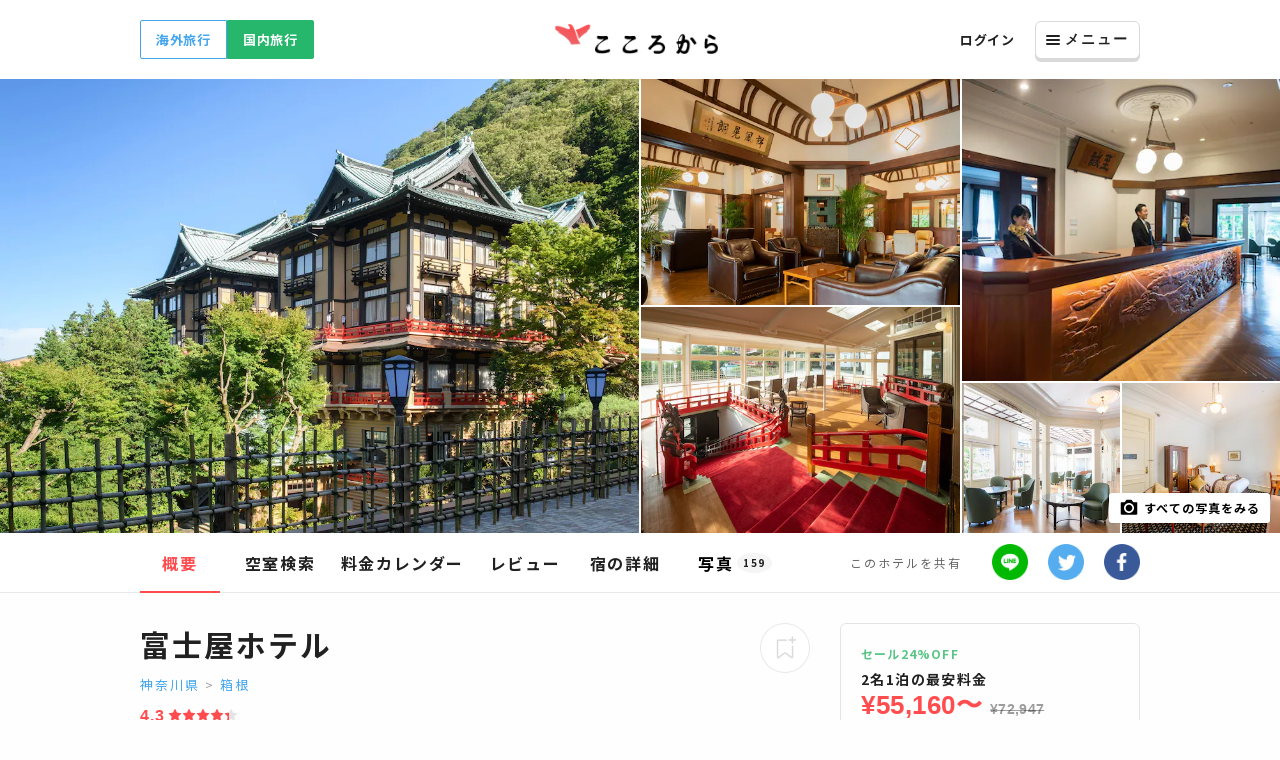

--- FILE ---
content_type: text/html; charset=utf-8
request_url: https://www.cocolocala.jp/hotels/439309
body_size: 49968
content:
<!DOCTYPE html><html lang="ja"><head><meta charSet="utf-8"/><meta name="viewport" content="width=device-width"/><meta name="twitter:card" content="summary_large_image"/><meta name="twitter:site" content="@cocolocala_jp"/><meta property="fb:app_id" content="301081897050480"/><meta property="og:locale" content="ja_JP"/><meta property="og:site_name" content="こころから"/><title>富士屋ホテル | お得な宿泊予約｜こころから</title><meta name="robots" content="index,follow"/><meta name="googlebot" content="index,follow"/><meta name="description" content="富士屋ホテル（神奈川県）の宿泊予約なら『こころから』。お得な割引価格のほか、写真やアメニティなどの宿情報も充実。当日の予約もOK！豊富な宿泊プランの中から、予算や客室タイプ、こだわり条件にあわせてお選びいただけます。"/><meta property="og:url" content="https://www.cocolocala.jp/hotels/439309"/><meta property="og:type" content="website"/><meta property="og:title" content="富士屋ホテル | お得な宿泊予約｜こころから"/><meta property="og:description" content="富士屋ホテル（神奈川県）の宿泊予約なら『こころから』。お得な割引価格のほか、写真やアメニティなどの宿情報も充実。当日の予約もOK！豊富な宿泊プランの中から、予算や客室タイプ、こだわり条件にあわせてお選びいただけます。"/><meta property="og:image" content="https://i.travelapi.com/lodging/1000000/50000/48700/48627/fd31d8a5_z.jpg"/><link rel="canonical" href="https://www.cocolocala.jp/hotels/439309"/><link href="https://i.travelapi.com/lodging/1000000/50000/48700/48627/fd31d8a5_z.jpg" as="image" rel="preload"/><link href="https://i.travelapi.com/lodging/1000000/50000/48700/48627/21d02eb6_y.jpg" as="image" rel="preload"/><link href="https://i.travelapi.com/lodging/1000000/50000/48700/48627/b35fe00e_y.jpg" as="image" rel="preload"/><link href="https://i.travelapi.com/lodging/1000000/50000/48700/48627/901207d9_y.jpg" as="image" rel="preload"/><link href="https://i.travelapi.com/lodging/1000000/50000/48700/48627/12212e47_b.jpg" as="image" rel="preload"/><link href="https://i.travelapi.com/lodging/1000000/50000/48700/48627/257541cd_b.jpg" as="image" rel="preload"/><link href="https://i.travelapi.com/lodging/1000000/50000/48700/48627/fd31d8a5_b.jpg" as="image" rel="preload"/><link href="https://i.travelapi.com/lodging/1000000/50000/48700/48627/21d02eb6_b.jpg" as="image" rel="preload"/><link href="https://i.travelapi.com/lodging/1000000/50000/48700/48627/b35fe00e_b.jpg" as="image" rel="preload"/><link href="https://i.travelapi.com/lodging/1000000/50000/48700/48627/901207d9_b.jpg" as="image" rel="preload"/><link href="https://i.travelapi.com/lodging/1000000/50000/48700/48627/3c1c6c4e_b.jpg" as="image" rel="preload"/><meta name="next-head-count" content="28"/><meta charSet="utf-8"/><meta name="viewport" content="width=device-width,initial-scale=1"/><meta http-equiv="X-UA-Compatible" content="ie=edge"/><meta http-equiv="content-language" content="ja"/><meta name="format-detection" content="telephone=no"/><link href="//www.googletagmanager.com" rel="preconnect" crossorigin="anonymous"/><link href="//cocolocala.imgix.net" rel="preconnect" crossorigin="anonymous"/><link href="//i.travelapi.com" rel="preconnect" crossorigin="anonymous"/><link href="//www.google-analytics.com" rel="dns-prefetch"/><link href="//www.clarity.ms" rel="dns-prefetch"/><link href="//fonts.gstatic.com" rel="dns-prefetch"/><link href="//googleads.g.doubleclick.net" rel="dns-prefetch"/><link href="//connect.facebook.net" rel="dns-prefetch"/><link href="//analytics.twitter.com" rel="dns-prefetch"/><link href="//static.ads-twitter.com" rel="dns-prefetch"/><link href="//s.yimg.jp" rel="dns-prefetch"/><link href="//s.yjtag.jp" rel="dns-prefetch"/><link href="//h.accesstrade.net" rel="dns-prefetch"/><link href="//ad.atown.jp" rel="dns-prefetch"/><link href="//d.line-scdn.net" rel="dns-prefetch"/><link href="//asia-northeast1-hotspring-inc.cloudfunctions.net" rel="dns-prefetch"/><link href="//www.googleadservices.com" rel="dns-prefetch"/><link rel="shortcut icon" type="image/x-icon" href="/favicon.ico"/><script>
                (function(w, d, s, l, i){
                  <!-- dataLayer に Firebase Auth UserID を入れる -->
                  w[l] = w[l] || [];
                  w[l].push({
                    userId : undefined,
                    crmId: undefined,
                  });
                  <!-- Google Tag Manage を発火 -->
                  w[l].push({
                    'gtm.start':new Date().getTime(),
                    event:'gtm.js'
                  });
                  var
                    f = d.getElementsByTagName(s)[0],
                    j = d.createElement(s),
                    dl = l!='dataLayer'?'&l='+l:'';
                  j.async = true;
                  j.src = 'https://www.googletagmanager.com/gtm.js?id=' + i + dl;
                  f.parentNode.insertBefore(j, f);
                })(window, document, 'script', 'dataLayer', 'GTM-PQNB8DN');
                </script><script async="" src="https://www.googletagmanager.com/gtag/js?id=AW-824118544"></script><script>
                window.dataLayer = window.dataLayer || [];
                function gtag(){dataLayer.push(arguments);};
                gtag('js', new Date());
                gtag('config', 'AW-824118544');
                if(window.location.host.includes("cocolocala.jp")){
                  gtag('config', 'AW-622270959');
                  gtag('config', 'HA-1330421914', { 'conversion_cookie_prefix' : '_ha'});
                }
                </script><script async="" src="/_cw/static/scripts/ieNotification.js"></script><link rel="preload" href="/_cw/_next/static/css/d18fa9d0267d12d8.css" as="style"/><link rel="stylesheet" href="/_cw/_next/static/css/d18fa9d0267d12d8.css" data-n-g=""/><link rel="preload" href="/_cw/_next/static/css/88eba5c47f20b6e8.css" as="style"/><link rel="stylesheet" href="/_cw/_next/static/css/88eba5c47f20b6e8.css"/><noscript data-n-css=""></noscript><script defer="" nomodule="" src="/_cw/_next/static/chunks/polyfills-c67a75d1b6f99dc8.js"></script><script defer="" src="/_cw/_next/static/chunks/5547-3ae19c18bafeef4c.js"></script><script defer="" src="/_cw/_next/static/chunks/7112-ffe0b29f86cf35c1.js"></script><script defer="" src="/_cw/_next/static/chunks/2679-1535c338d0a2ce17.js"></script><script defer="" src="/_cw/_next/static/chunks/7452-d824a47d948e0186.js"></script><script defer="" src="/_cw/_next/static/chunks/4998-67760e183adb564d.js"></script><script defer="" src="/_cw/_next/static/chunks/645-e5f7a1775141459c.js"></script><script defer="" src="/_cw/_next/static/chunks/5675-4ca696c96d75ea6f.js"></script><script defer="" src="/_cw/_next/static/chunks/1033-4a6e585fd895169c.js"></script><script defer="" src="/_cw/_next/static/chunks/6066-a340f63d558bd027.js"></script><script defer="" src="/_cw/_next/static/chunks/3303.cedec097b100ad63.js"></script><script defer="" src="/_cw/_next/static/chunks/6981-341df3584455f611.js"></script><script defer="" src="/_cw/_next/static/chunks/5321-d4b31e458c26f463.js"></script><script defer="" src="/_cw/_next/static/chunks/6641.37306fb582df9e4e.js"></script><script defer="" src="/_cw/_next/static/chunks/8721.dc53ea02e5f45d6e.js"></script><script defer="" src="/_cw/_next/static/chunks/2669.2e4610d90501f0bf.js"></script><script src="/_cw/_next/static/chunks/webpack-d943ef40865d7659.js" defer=""></script><script src="/_cw/_next/static/chunks/framework-234a71688082c41e.js" defer=""></script><script src="/_cw/_next/static/chunks/main-44b3aaa4ceaee733.js" defer=""></script><script src="/_cw/_next/static/chunks/9996-de5ee32d83e30012.js" defer=""></script><script src="/_cw/_next/static/chunks/pages/_app-0e019d66171331ca.js" defer=""></script><script src="/_cw/_next/static/chunks/7824-574a895bc9571a5a.js" defer=""></script><script src="/_cw/_next/static/chunks/2187-333d54c3101d7681.js" defer=""></script><script src="/_cw/_next/static/chunks/1946-08ec47487875e8e6.js" defer=""></script><script src="/_cw/_next/static/chunks/pages/hotels/%5BhotelId%5D-ca1d2eda1030394c.js" defer=""></script><script src="/_cw/_next/static/wqXMKtIb2nR0APOO7yYXn/_buildManifest.js" defer=""></script><script src="/_cw/_next/static/wqXMKtIb2nR0APOO7yYXn/_ssgManifest.js" defer=""></script></head><body><noscript><iframe src="https://www.googletagmanager.com/ns.html?id=GTM-PQNB8DN" height="0" width="0" style="display:none;visibility:hidden"></iframe></noscript><div id="__next"><script type="application/ld+json">{"@context":"https://schema.org","@type":"Hotel","name":"富士屋ホテル","address":"神奈川県足柄下郡箱根町宮ノ下 359","telephone":"0460-822211","checkinTime":"15:00","checkoutTime":"11:00","image":"https://i.travelapi.com/lodging/1000000/50000/48700/48627/fd31d8a5_y.jpg","photo":"https://i.travelapi.com/lodging/1000000/50000/48700/48627/fd31d8a5_y.jpg","url":"https://www.cocolocala.jp/hotels/439309","priceRange":"2名1泊の最安料金は¥55,160〜"}</script><div class="cejbza8"><div class="c1hm8sen"><style data-emotion="css nneteo">.css-nneteo{width:100%;padding-top:20px;background-color:#FFFFFF;box-shadow:0 1px 2px rgba(0, 0, 0, 0.15);z-index:9000;}</style><div class="css-nneteo"><style data-emotion="css 1udf742">.css-1udf742{width:1000px;margin:0 auto;display:-webkit-box;display:-webkit-flex;display:-ms-flexbox;display:flex;-webkit-align-items:center;-webkit-box-align:center;-ms-flex-align:center;align-items:center;-webkit-box-pack:justify;-webkit-justify-content:space-between;justify-content:space-between;}</style><div class="css-1udf742"><style data-emotion="css 16djel">.css-16djel{display:-webkit-box;display:-webkit-flex;display:-ms-flexbox;display:flex;}.css-16djel a{width:85px;height:37px;display:-webkit-box;display:-webkit-flex;display:-ms-flexbox;display:flex;-webkit-box-pack:center;-ms-flex-pack:center;-webkit-justify-content:center;justify-content:center;-webkit-align-items:center;-webkit-box-align:center;-ms-flex-align:center;align-items:center;-webkit-text-decoration:none;text-decoration:none;font-size:13px;font-weight:700;line-height:1.8;letter-spacing:0.06em;}.css-16djel a:hover{cursor:pointer;}</style><div style="padding-bottom:20px" class="css-16djel"><style data-emotion="css 1p3dzdg">.css-1p3dzdg{background:#FFFFFF;border:1px solid #46A7ED;border-radius:2px 0 0 2px;color:#46A7ED;}</style><a href="/overseas" class="css-1p3dzdg">海外旅行</a><style data-emotion="css 9dj9a0">.css-9dj9a0{background:#26b76d;border:1px solid #26b76d;border-radius:0 2px 2px 0;color:#ffffff;}</style><a href="/jp" class="css-9dj9a0">国内旅行</a></div><a href="/"><div style="padding-bottom:20px" class="css-0"><style data-emotion="css 30e0wp">.css-30e0wp{width:163px;height:30px;}</style><img src="[data-uri]" alt="こころから" class="css-30e0wp"/></div></a><style data-emotion="css 1v3z295">.css-1v3z295{display:-webkit-box;display:-webkit-flex;display:-ms-flexbox;display:flex;-webkit-align-items:center;-webkit-box-align:center;-ms-flex-align:center;align-items:center;-webkit-box-pack:end;-ms-flex-pack:end;-webkit-justify-content:flex-end;justify-content:flex-end;}</style><div class="css-1v3z295"><style data-emotion="css 60rkw8">.css-60rkw8{margin-bottom:20px;color:rgba(0, 0, 0, 0.87);-webkit-text-decoration:none;text-decoration:none;font-size:13px;font-weight:700;line-height:180%;letter-spacing:0.06em;}</style><a href="/sign-in?sign_callback=/hotels/439309" class="css-60rkw8">ログイン</a><style data-emotion="css q9pi11">.css-q9pi11{position:relative;margin-left:20px;padding-bottom:20px;}.css-q9pi11:hover >div{visibility:visible;}</style><div class="css-q9pi11"><style data-emotion="css q45zlh">.css-q45zlh{cursor:pointer;outline:none;padding:0;margin:0;-webkit-appearance:none;-moz-appearance:none;-ms-appearance:none;appearance:none;background-color:transparent;border-style:solid;border-width:1px;box-sizing:border-box;text-align:center;letter-spacing:2px;display:-webkit-box;display:-webkit-flex;display:-ms-flexbox;display:flex;-webkit-box-pack:center;-ms-flex-pack:center;-webkit-justify-content:center;justify-content:center;-webkit-align-items:center;-webkit-box-align:center;-ms-flex-align:center;align-items:center;position:relative;}.css-q45zlh[data-right-arrow-visible='visible']:after{content:'';display:block;width:6px;height:6px;border-top:solid 2px currentColor;border-right:solid 2px currentColor;-webkit-transform:rotate(45deg);-webkit-transform:rotate(45deg);-moz-transform:rotate(45deg);-ms-transform:rotate(45deg);transform:rotate(45deg);top:0;bottom:0;right:15px;margin:auto;position:absolute;}.css-q45zlh[data-right-gray-arrow-visible='visible']:after{content:'';display:block;width:6px;height:6px;border-top:solid 2px rgba(0, 0, 0, 0.23);border-right:solid 2px rgba(0, 0, 0, 0.23);-webkit-transform:rotate(45deg);-webkit-transform:rotate(45deg);-moz-transform:rotate(45deg);-ms-transform:rotate(45deg);transform:rotate(45deg);top:0;bottom:0;right:15px;margin:auto;position:absolute;}.css-q45zlh[data-downward-gray-arrow-visible='visible']:after{content:'';display:inline-block;vertical-align:middle;width:6px;height:6px;border-bottom:solid 2px rgba(0, 0, 0, 0.15);border-right:solid 2px rgba(0, 0, 0, 0.15);-webkit-transform:rotate(45deg);-webkit-transform:rotate(45deg);-moz-transform:rotate(45deg);-ms-transform:rotate(45deg);transform:rotate(45deg);top:0;bottom:0;right:15px;margin:auto;position:absolute;}.css-q45zlh[data-hover='enable'][data-is-disabled='false']:hover{opacity:0.7;}.css-q45zlh[data-hober='disable']:hover{opacity:1;}.css-q45zlh[data-is-disabled='true']{background:#d9d9d9!important;color:rgba(0, 0, 0, 0.15)!important;border:rgba(0, 0, 0, 0.15)!important;box-shadow:none!important;}.css-q45zlh[data-is-disabled='true']:hover{cursor:default!important;}</style><button data-right-arrow-visible="invisible" data-right-gray-arrow-visible="invisible" data-downward-gray-arrow-visible="invisible" data-hover="enable" data-is-disabled="false" style="background:#FFFFFF;border-color:#d9d9d9;border-radius:6px;box-shadow:0px 3px 0px #d9d9d9;min-width:105px;width:initial;height:38px;padding:10px;color:rgba(0, 0, 0, 0.87);font-weight:bold;font-size:14px" class="css-q45zlh"><svg width="14" height="10" viewBox="0 0 14 10" fill="none" xmlns="http://www.w3.org/2000/svg"><rect width="14" height="2" rx="1" fill="black" fill-opacity="0.87"></rect><rect y="4" width="14" height="2" rx="1" fill="black" fill-opacity="0.87"></rect><rect y="8" width="14" height="2" rx="1" fill="black" fill-opacity="0.87"></rect></svg><p style="margin-left:5px">メニュー</p></button><style data-emotion="css gvg9v0">.css-gvg9v0{visibility:hidden;position:absolute;top:50px;right:0;width:-webkit-max-content;width:-moz-max-content;width:max-content;z-index:9010;}</style><div class="css-gvg9v0"><style data-emotion="css ivg9e6">.css-ivg9e6{width:-webkit-fit-content;width:-moz-fit-content;width:fit-content;padding:30px;background-color:#FFFFFF;border-radius:10px;box-shadow:0 1px 6px 0 rgba(0, 0, 0, 0.3);display:-webkit-box;display:-webkit-flex;display:-ms-flexbox;display:flex;}</style><div class="css-ivg9e6"><div><style data-emotion="css x05lvh">.css-x05lvh +div{margin-top:30px;}</style><div class="css-x05lvh"><style data-emotion="css 1whynar">.css-1whynar{font-size:16px;font-weight:700;line-height:120%;letter-spacing:0.04em;color:rgba(0, 0, 0, 0.87);}</style><p class="css-1whynar">海外旅行</p><style data-emotion="css utinrn">.css-utinrn{display:-webkit-box;display:-webkit-flex;display:-ms-flexbox;display:flex;margin-top:10px;}</style><div class="css-utinrn"><style data-emotion="css 140ayn5">.css-140ayn5{display:-webkit-box;display:-webkit-flex;display:-ms-flexbox;display:flex;-webkit-align-items:center;-webkit-box-align:center;-ms-flex-align:center;align-items:center;-webkit-text-decoration:none;text-decoration:none;color:rgba(0, 0, 0, 0.87);}.css-140ayn5 >img{width:32px;}.css-140ayn5 +a{margin-left:20px;}</style><a href="/overseas/dp-flight" style="width:195px" class="css-140ayn5"><img src="https://cocolocala.imgix.net/images/icons/category/international-air-hotel.png?auto=format,compress" alt="海外航空券+ホテル予約"/><style data-emotion="css 14af73o">.css-14af73o{margin-left:4px;font-size:14px;font-weight:700;line-height:120%;letter-spacing:0.84px;}</style><p class="css-14af73o">海外航空券+ホテル予約</p></a><a href="/overseas/hotels" style="width:unset" class="css-140ayn5"><img src="https://cocolocala.imgix.net/images/icons/category/overseas-hotel.png?auto=format,compress" alt="海外ホテル"/><p class="css-14af73o">海外ホテル</p></a></div></div><div class="css-x05lvh"><p class="css-1whynar">国内旅行</p><div class="css-utinrn"><a href="/jp/hotels" style="width:195px" class="css-140ayn5"><img src="https://cocolocala.imgix.net/images/icons/category/hotel-only.png?auto=format,compress" alt="国内ホテル・旅館"/><p class="css-14af73o">国内ホテル・旅館</p></a><a href="/jp/dp-car" style="width:unset" class="css-140ayn5"><img src="https://cocolocala.imgix.net/images/icons/category/car-hotel.png?auto=format,compress" alt="レンタカー+ホテル"/><p class="css-14af73o">レンタカー+ホテル</p></a></div><div class="css-utinrn"><a href="/jp/dp-jr" style="width:195px" class="css-140ayn5"><img src="https://cocolocala.imgix.net/images/icons/category/jr-hotel.png?auto=format,compress" alt="JR+ホテル"/><p class="css-14af73o">JR+ホテル</p></a><a href="/jp/dp-flight" style="width:unset" class="css-140ayn5"><img src="https://cocolocala.imgix.net/images/icons/category/domestic-air-hotel.png?auto=format,compress" alt="国内航空券+ホテル"/><p class="css-14af73o">国内航空券+ホテル</p></a></div><div class="css-utinrn"><a href="/plans" style="width:195px" class="css-140ayn5"><style data-emotion="css scvhzg">.css-scvhzg{padding:4px 3px;font-size:14px;font-weight:700;line-height:120%;letter-spacing:0.84px;}</style><p class="css-scvhzg">国内旅行モデルコース</p></a><a href="/spots" class="css-140ayn5"><p class="css-scvhzg">国内観光スポット</p></a></div></div></div><div style="margin-left:30px"><p class="css-1whynar">ヘルプ・その他</p><div class="css-utinrn"><style data-emotion="css 17189yc">.css-17189yc{-webkit-text-decoration:none;text-decoration:none;color:rgba(0, 0, 0, 0.87);}</style><a href="/histories" class="css-17189yc"><p class="css-scvhzg">最近チェックした宿</p></a></div><div class="css-utinrn"><a href="/faq" class="css-17189yc"><p class="css-scvhzg">よくある質問・お問い合わせ</p></a></div><div class="css-utinrn"><a href="/sign-in?sign_callback=/hotels/439309" class="css-17189yc"><p class="css-scvhzg">ログイン</p></a></div><div class="css-utinrn"><a href="/sign-up?sign_callback=/hotels/439309" class="css-17189yc"><p class="css-scvhzg">会員登録</p></a></div></div></div></div></div></div></div></div><div class="c1wbu56e"><div class="i1jleqm8"><div class="ieq8xrf"><img src="https://i.travelapi.com/lodging/1000000/50000/48700/48627/fd31d8a5_z.jpg"/></div><div class="ieq8xrf"><img src="https://i.travelapi.com/lodging/1000000/50000/48700/48627/21d02eb6_y.jpg"/></div><div class="ieq8xrf"><img src="https://i.travelapi.com/lodging/1000000/50000/48700/48627/b35fe00e_y.jpg"/></div><div class="ieq8xrf"><img src="https://i.travelapi.com/lodging/1000000/50000/48700/48627/901207d9_y.jpg"/></div><div class="ieq8xrf"><img src="https://i.travelapi.com/lodging/1000000/50000/48700/48627/12212e47_b.jpg"/></div><div class="ieq8xrf"><img src="https://i.travelapi.com/lodging/1000000/50000/48700/48627/257541cd_b.jpg"/></div></div><div class="icelt5w"><svg width="20" height="20" class="icon" viewBox="0 0 20 20" fill="none" xmlns="http://www.w3.org/2000/svg"><path d="M6.13028 3.72139C5.94482 3.99959 5.63258 4.16669 5.29823 4.16669H2.66675C2.11446 4.16669 1.66675 4.6144 1.66675 5.16669V15.6667C1.66675 16.219 2.11446 16.6667 2.66675 16.6667H17.3334C17.8857 16.6667 18.3334 16.219 18.3334 15.6667V5.16669C18.3334 4.6144 17.8857 4.16669 17.3334 4.16669H14.7019C14.3676 4.16669 14.0553 3.99959 13.8699 3.72139L12.7969 2.11199C12.6115 1.83379 12.2992 1.66669 11.9649 1.66669H8.03526C7.70091 1.66669 7.38868 1.83379 7.20321 2.11199L6.13028 3.72139ZM15.0001 10C15.0001 12.7614 12.7615 15 10.0001 15C7.23866 15 5.00008 12.7614 5.00008 10C5.00008 7.2386 7.23866 5.00002 10.0001 5.00002C12.7615 5.00002 15.0001 7.2386 15.0001 10ZM13.3334 10C13.3334 11.841 11.841 13.3334 10.0001 13.3334C8.15913 13.3334 6.66675 11.841 6.66675 10C6.66675 8.15907 8.15913 6.66669 10.0001 6.66669C11.841 6.66669 13.3334 8.15907 13.3334 10Z" fill="black"></path></svg><p class="t111y1hh">すべての写真をみる</p></div></div><div class="c9ise5t"><div class="c14274u"><div class="lulbru9"><div class="c1il7g8w"><div data-tab-width-large="false" class="t4sfwkx" style="color:#FF4D4F">概要</div><div data-tab-width-large="false" class="t4sfwkx" style="color:rgba(0, 0, 0, 0.87)">空室検索</div><div data-tab-width-large="true" class="t4sfwkx" style="color:rgba(0, 0, 0, 0.87)">料金カレンダー</div><div data-tab-width-large="false" class="t4sfwkx" style="color:rgba(0, 0, 0, 0.87)">レビュー</div><div data-tab-width-large="false" class="t4sfwkx" style="color:rgba(0, 0, 0, 0.87)">宿の詳細</div><div class="tpw1j4"></div></div><p class="pcc3amd">写真<span class="tb5trcc">159</span></p></div><div class="r12glatv"><div class="czltnza"><p class="t1jmdcfu">このホテルを共有</p><ul class="s67s8c8"><li class="l8ojtem"><a href="https://line.me/R/msg/text/富士屋ホテル%20https://www.cocolocala.jp/hotels/439309" rel="nofollow noreferrer noopener" target="_blank"><img src="/_cw/_next/static/chunks/components/shared/Icons/SnsIcon/line-icon@2x.c5b0ffc5da397284.png" alt="LINEで送る" class="i12ln1kl"/></a></li><li class="l8ojtem"><a rel="nofollow"><img src="/_cw/_next/static/chunks/components/shared/Icons/SnsIcon/twitter-icon@2x.1bba4400f4a6b01b.png" alt="Twitterでツイート" class="i12ln1kl"/></a></li><li class="l8ojtem"><a href="https://www.facebook.com/sharer.php?u=https://www.cocolocala.jp/hotels/439309" rel="nofollow noreferrer noopener" target="_blank"><img src="/_cw/_next/static/chunks/components/shared/Icons/SnsIcon/facebook-icon@2x.9e6b4791c5ded126.png" alt="Facebookでシェア" class="i12ln1kl"/></a></li></ul></div></div></div></div><div class="c1oilyuc"><div id="description" class="s4tj7ba"><div class="c1p5xtb8"><div class="l1nlm82d"><div class="t1pcxh0"><div class="c1an7yxh"><h1 class="h1l6n9os">富士屋ホテル</h1><p class="h5uqerb"><a href="/kanagawa/hotels" class="l9k9lr4">神奈川県</a> &gt; <a href="/kanagawa/d71/a372/hotels" class="l9k9lr4">箱根</a></p><div class="rcivt8x"><span class="r15w37ah">4.3</span><style data-emotion="css 1vwdu25">.css-1vwdu25{display:-webkit-box;display:-webkit-flex;display:-ms-flexbox;display:flex;-webkit-align-items:baseline;-webkit-box-align:baseline;-ms-flex-align:baseline;align-items:baseline;}</style><div class="css-1vwdu25"><div class="star-ratings" title="4.3 Stars" style="position:relative;box-sizing:border-box;display:inline-block"><svg class="star-grad" style="position:absolute;z-index:0;width:0;height:0;visibility:hidden"><defs><linearGradient id="starGrad805153598899583" x1="0%" y1="0%" x2="100%" y2="0%"><stop offset="0%" class="stop-color-first" style="stop-color:#FF4D4F;stop-opacity:1"></stop><stop offset="30%" class="stop-color-first" style="stop-color:#FF4D4F;stop-opacity:1"></stop><stop offset="30%" class="stop-color-final" style="stop-color:rgba(0, 0, 0, 0.1);stop-opacity:1"></stop><stop offset="100%" class="stop-color-final" style="stop-color:rgba(0, 0, 0, 0.1);stop-opacity:1"></stop></linearGradient></defs></svg><div class="star-container" style="position:relative;display:inline-block;vertical-align:middle;padding-right:0px"><svg viewBox="0 0 16 15" class="widget-svg" style="width:14px;height:14px;transition:transform .2s ease-in-out"><path class="star" style="fill:#FF4D4F;transition:fill .2s ease-in-out" d="M7.552.908a.5.5 0 0 1 .896 0l1.787 3.62a.5.5 0 0 0 .376.274l3.995.58a.5.5 0 0 1 .277.853l-2.89 2.818a.5.5 0 0 0-.144.442l.682 3.979a.5.5 0 0 1-.726.527l-3.572-1.879a.5.5 0 0 0-.466 0l-3.573 1.879a.5.5 0 0 1-.725-.527l.682-3.979a.5.5 0 0 0-.143-.442L1.117 6.235a.5.5 0 0 1 .277-.853l3.995-.58a.5.5 0 0 0 .376-.274L7.552.908z"></path></svg></div><div class="star-container" style="position:relative;display:inline-block;vertical-align:middle;padding-left:0px;padding-right:0px"><svg viewBox="0 0 16 15" class="widget-svg" style="width:14px;height:14px;transition:transform .2s ease-in-out"><path class="star" style="fill:#FF4D4F;transition:fill .2s ease-in-out" d="M7.552.908a.5.5 0 0 1 .896 0l1.787 3.62a.5.5 0 0 0 .376.274l3.995.58a.5.5 0 0 1 .277.853l-2.89 2.818a.5.5 0 0 0-.144.442l.682 3.979a.5.5 0 0 1-.726.527l-3.572-1.879a.5.5 0 0 0-.466 0l-3.573 1.879a.5.5 0 0 1-.725-.527l.682-3.979a.5.5 0 0 0-.143-.442L1.117 6.235a.5.5 0 0 1 .277-.853l3.995-.58a.5.5 0 0 0 .376-.274L7.552.908z"></path></svg></div><div class="star-container" style="position:relative;display:inline-block;vertical-align:middle;padding-left:0px;padding-right:0px"><svg viewBox="0 0 16 15" class="widget-svg" style="width:14px;height:14px;transition:transform .2s ease-in-out"><path class="star" style="fill:#FF4D4F;transition:fill .2s ease-in-out" d="M7.552.908a.5.5 0 0 1 .896 0l1.787 3.62a.5.5 0 0 0 .376.274l3.995.58a.5.5 0 0 1 .277.853l-2.89 2.818a.5.5 0 0 0-.144.442l.682 3.979a.5.5 0 0 1-.726.527l-3.572-1.879a.5.5 0 0 0-.466 0l-3.573 1.879a.5.5 0 0 1-.725-.527l.682-3.979a.5.5 0 0 0-.143-.442L1.117 6.235a.5.5 0 0 1 .277-.853l3.995-.58a.5.5 0 0 0 .376-.274L7.552.908z"></path></svg></div><div class="star-container" style="position:relative;display:inline-block;vertical-align:middle;padding-left:0px;padding-right:0px"><svg viewBox="0 0 16 15" class="widget-svg" style="width:14px;height:14px;transition:transform .2s ease-in-out"><path class="star" style="fill:#FF4D4F;transition:fill .2s ease-in-out" d="M7.552.908a.5.5 0 0 1 .896 0l1.787 3.62a.5.5 0 0 0 .376.274l3.995.58a.5.5 0 0 1 .277.853l-2.89 2.818a.5.5 0 0 0-.144.442l.682 3.979a.5.5 0 0 1-.726.527l-3.572-1.879a.5.5 0 0 0-.466 0l-3.573 1.879a.5.5 0 0 1-.725-.527l.682-3.979a.5.5 0 0 0-.143-.442L1.117 6.235a.5.5 0 0 1 .277-.853l3.995-.58a.5.5 0 0 0 .376-.274L7.552.908z"></path></svg></div><div class="star-container" style="position:relative;display:inline-block;vertical-align:middle;padding-left:0px"><svg viewBox="0 0 16 15" class="widget-svg multi-widget-selected" style="width:14px;height:14px;transition:transform .2s ease-in-out"><path class="star" style="fill:url(&#x27;#starGrad805153598899583&#x27;);transition:fill .2s ease-in-out" d="M7.552.908a.5.5 0 0 1 .896 0l1.787 3.62a.5.5 0 0 0 .376.274l3.995.58a.5.5 0 0 1 .277.853l-2.89 2.818a.5.5 0 0 0-.144.442l.682 3.979a.5.5 0 0 1-.726.527l-3.572-1.879a.5.5 0 0 0-.466 0l-3.573 1.879a.5.5 0 0 1-.725-.527l.682-3.979a.5.5 0 0 0-.143-.442L1.117 6.235a.5.5 0 0 1 .277-.853l3.995-.58a.5.5 0 0 0 .376-.274L7.552.908z"></path></svg></div></div></div></div></div></div><div class="c11iio1f"><ul class="l1emfq0l"><li class="l1dufmo1"><span class=" lazy-load-image-background blur" style="color:transparent;display:inline-block;height:100px;width:100px"><span class="" style="display:inline-block;object-fit:cover;border-radius:2px;width:100px;height:100px"></span></span></li><li class="l1dufmo1"><span class=" lazy-load-image-background blur" style="color:transparent;display:inline-block;height:100px;width:100px"><span class="" style="display:inline-block;object-fit:cover;border-radius:2px;width:100px;height:100px"></span></span></li><li class="l1dufmo1"><span class=" lazy-load-image-background blur" style="color:transparent;display:inline-block;height:100px;width:100px"><span class="" style="display:inline-block;object-fit:cover;border-radius:2px;width:100px;height:100px"></span></span></li><li class="l1dufmo1"><span class=" lazy-load-image-background blur" style="color:transparent;display:inline-block;height:100px;width:100px"><span class="" style="display:inline-block;object-fit:cover;border-radius:2px;width:100px;height:100px"></span></span></li><li class="l1dufmo1"><span class=" lazy-load-image-background blur" style="color:transparent;display:inline-block;height:100px;width:100px"><span class="" style="display:inline-block;object-fit:cover;border-radius:2px;width:100px;height:100px"></span></span></li><li class="l1dufmo1"><span class=" lazy-load-image-background blur" style="color:transparent;display:inline-block;height:100px;width:100px"><span class="" style="display:inline-block;object-fit:cover;border-radius:2px;width:100px;height:100px"></span></span></li><li class="l1dufmo1"><span class=" lazy-load-image-background blur" style="color:transparent;display:inline-block;height:100px;width:100px"><span class="" style="display:inline-block;object-fit:cover;border-radius:2px;width:100px;height:100px"></span></span></li><li class="l1dufmo1"><span class=" lazy-load-image-background blur" style="color:transparent;display:inline-block;height:100px;width:100px"><span class="" style="display:inline-block;object-fit:cover;border-radius:2px;width:100px;height:100px"></span></span></li><li class="l1dufmo1"><div class="m185eqe"><svg width="30" height="30" viewBox="0 0 30 30" fill="none" xmlns="http://www.w3.org/2000/svg"><path d="M9.04687 5.8047C8.8614 6.0829 8.54917 6.25 8.21482 6.25H3.5C2.94772 6.25 2.5 6.69772 2.5 7.25V24C2.5 24.5523 2.94772 25 3.5 25H26.5C27.0523 25 27.5 24.5523 27.5 24V7.25C27.5 6.69772 27.0523 6.25 26.5 6.25H21.7852C21.4508 6.25 21.1386 6.0829 20.9531 5.8047L19.0469 2.9453C18.8614 2.6671 18.5492 2.5 18.2148 2.5H11.7852C11.4508 2.5 11.1386 2.6671 10.9531 2.9453L9.04687 5.8047ZM22.5 15C22.5 19.1421 19.1421 22.5 15 22.5C10.8579 22.5 7.5 19.1421 7.5 15C7.5 10.8579 10.8579 7.5 15 7.5C19.1421 7.5 22.5 10.8579 22.5 15ZM20 15C20 17.7614 17.7614 20 15 20C12.2386 20 10 17.7614 10 15C10 12.2386 12.2386 10 15 10C17.7614 10 20 12.2386 20 15Z" fill="black"></path></svg><p class="m1lpd7t7">すべてみる</p></div></li></ul></div></div><div class="r1df3p8v"><div class="c1vbtkv3"><div class="tzatjs0"><div class="l1nm1rop"><span class="dnpj9z3">セール24%OFF</span></div><p class="pex5a8u">2<!-- -->名<!-- -->1<!-- -->泊の最安料金</p><div class="pqnoofu"><div class="discounted p1k60vov" data-testid="pc-hotel-room-price-and-info_price"><span class="before-vacant-search">¥<!-- -->55,160<!-- -->〜</span></div><div class="d1w470dx"><span data-testid="pc-hotel-room-price-and-info_discount-price" class="d1xtkdbo">¥<!-- -->72,947</span></div></div></div><style data-emotion="css q45zlh">.css-q45zlh{cursor:pointer;outline:none;padding:0;margin:0;-webkit-appearance:none;-moz-appearance:none;-ms-appearance:none;appearance:none;background-color:transparent;border-style:solid;border-width:1px;box-sizing:border-box;text-align:center;letter-spacing:2px;display:-webkit-box;display:-webkit-flex;display:-ms-flexbox;display:flex;-webkit-box-pack:center;-ms-flex-pack:center;-webkit-justify-content:center;justify-content:center;-webkit-align-items:center;-webkit-box-align:center;-ms-flex-align:center;align-items:center;position:relative;}.css-q45zlh[data-right-arrow-visible='visible']:after{content:'';display:block;width:6px;height:6px;border-top:solid 2px currentColor;border-right:solid 2px currentColor;-webkit-transform:rotate(45deg);-webkit-transform:rotate(45deg);-moz-transform:rotate(45deg);-ms-transform:rotate(45deg);transform:rotate(45deg);top:0;bottom:0;right:15px;margin:auto;position:absolute;}.css-q45zlh[data-right-gray-arrow-visible='visible']:after{content:'';display:block;width:6px;height:6px;border-top:solid 2px rgba(0, 0, 0, 0.23);border-right:solid 2px rgba(0, 0, 0, 0.23);-webkit-transform:rotate(45deg);-webkit-transform:rotate(45deg);-moz-transform:rotate(45deg);-ms-transform:rotate(45deg);transform:rotate(45deg);top:0;bottom:0;right:15px;margin:auto;position:absolute;}.css-q45zlh[data-downward-gray-arrow-visible='visible']:after{content:'';display:inline-block;vertical-align:middle;width:6px;height:6px;border-bottom:solid 2px rgba(0, 0, 0, 0.15);border-right:solid 2px rgba(0, 0, 0, 0.15);-webkit-transform:rotate(45deg);-webkit-transform:rotate(45deg);-moz-transform:rotate(45deg);-ms-transform:rotate(45deg);transform:rotate(45deg);top:0;bottom:0;right:15px;margin:auto;position:absolute;}.css-q45zlh[data-hover='enable'][data-is-disabled='false']:hover{opacity:0.7;}.css-q45zlh[data-hober='disable']:hover{opacity:1;}.css-q45zlh[data-is-disabled='true']{background:#d9d9d9!important;color:rgba(0, 0, 0, 0.15)!important;border:rgba(0, 0, 0, 0.15)!important;box-shadow:none!important;}.css-q45zlh[data-is-disabled='true']:hover{cursor:default!important;}</style><button data-right-arrow-visible="invisible" data-right-gray-arrow-visible="invisible" data-downward-gray-arrow-visible="invisible" data-hover="enable" data-is-disabled="false" style="background:#FF4D4F;border-color:rgba(0, 0, 0, 0.1);border-radius:6px;box-shadow:0px 3px 0px #D93234;min-width:105px;width:100%;height:47px;padding:10px;color:#ffffff;font-weight:bold;font-size:16px;margin-top:20px" class="css-q45zlh">空室をみる</button></div><div style="padding-top:20px;padding-left:0"></div><div class="c1og05es"><p class="h1h4f9nq">新型コロナウイルス対策</p><ul class="l2sw0ug"><li class="l11ofpfk"><p class="_12z6rls"><svg width="1em" height="1em" viewBox="0 0 20 20" fill="none" xmlns="http://www.w3.org/2000/svg" focusable="false" class="s2d3my7" font-size="24"><g clip-path="url(#cleaning_svg__a)"><path fill="#fff" d="M0 0h20v20H0z"></path><rect x="3" y="4.667" width="14" height="9" rx="1.5" fill="#D0F1F4" stroke="#13BBC6"></rect><path d="M18 9.786c.01.033.013.06.014.067l.003.026.003.026.001.038.002.095.003.303.004.894c.002.647.002 1.294.002 1.313h-.5.5l-.001.754c-.002.506-.004 1.024.005 1.533L18 9.785Zm0 0a.865.865 0 0 0-.927-.628m.927.628-1.296-.51m0 0v-.547a.873.873 0 0 0-.989-.85.92.92 0 0 0-.383.142.879.879 0 0 0-.83-.601H14.5a.77.77 0 0 0-.044.001m2.248 1.854L10.21 12.77a.843.843 0 0 1 .427-.942.879.879 0 0 1 .42-.11c.237 0 .446.1.6.256.212.217.425.44.63.654V8.987c0-.186.043-.39.172-.57a.875.875 0 0 1 .515-.333h.002a.856.856 0 0 1 .655.105v-.002c0-.004 0-.011.002-.02a.871.871 0 0 1 .822-.746m2.248 1.854a.84.84 0 0 1 .369-.117M14.456 7.42h.002l.026.5-.03-.5h.002Zm-1.778 9.838c-.302-.278-.515-.603-.666-.85-.313-.511-.567-1.06-.799-1.562l-.002-.005a21.95 21.95 0 0 0-.637-1.288l-.028-.052c-.068-.13-.14-.265-.209-.4l2.341 4.157Zm0 0c.269.246.59.376.955.376h.038l.077-.002.177-.002c.262-.004.53-.008.792-.008a17.186 17.186 0 0 1 .901.019c.425 0 .795-.14 1.138-.402h.002l.028-.022.031-.024c.063-.047.141-.106.217-.172l-4.356.237Zm4.395-8.101.04.498-.041-.498Zm-4.433 3.836Zm-2.43-.225c.028.118.073.228.127.332l-.126-.332Zm6.824 4.253c.673-.59 1.016-1.316 1.002-2.187l-1.002 2.187Z" fill="#fff" stroke="#13BBC6"></path><path d="m1.761 14.823.05-.497-.05.497 1.575.158c.45.045.805.4.85.85l.157 1.575a.66.66 0 0 0 1.314 0l-.498-.05.498.05.157-1.575a.95.95 0 0 1 .85-.85l1.575-.158a.66.66 0 0 0 0-1.313l-.05.497.05-.497-1.575-.158a.95.95 0 0 1-.85-.85l-.157-1.574-.498.05.498-.05a.66.66 0 0 0-1.314 0l.498.05-.498-.05-.157 1.574a.95.95 0 0 1-.85.85l-1.575.158.05.49-.05-.49a.66.66 0 0 0 0 1.313Z" fill="#13BBC6" stroke="#fff"></path><mask id="cleaning_svg__b" maskUnits="userSpaceOnUse" x="4.833" y="0.667" width="9" height="9" fill="currentColor"><path fill="#fff" d="M4.833.667h9v9h-9z"></path><path d="M9.007 1.81 8.85 3.386a1.45 1.45 0 0 1-1.298 1.298l-1.574.158a.16.16 0 0 0 0 .318l1.574.158A1.45 1.45 0 0 1 8.85 6.615l.157 1.574a.16.16 0 0 0 .32 0l.156-1.574a1.45 1.45 0 0 1 1.298-1.298l1.575-.158a.16.16 0 0 0 0-.318l-1.575-.158a1.45 1.45 0 0 1-1.298-1.298l-.157-1.574a.16.16 0 0 0-.319 0Z"></path></mask><path d="M9.007 1.81 8.85 3.386a1.45 1.45 0 0 1-1.298 1.298l-1.574.158a.16.16 0 0 0 0 .318l1.574.158A1.45 1.45 0 0 1 8.85 6.615l.157 1.574a.16.16 0 0 0 .32 0l.156-1.574a1.45 1.45 0 0 1 1.298-1.298l1.575-.158a.16.16 0 0 0 0-.318l-1.575-.158a1.45 1.45 0 0 1-1.298-1.298l-.157-1.574a.16.16 0 0 0-.319 0Z" fill="#13BBC6"></path><path d="m8.85 3.385.995.1-.995-.1Zm.157-1.574-.995-.1.995.1Zm.32 0 .994-.1-.995.1Zm.156 1.574-.995.1.995-.1Zm1.298 1.298-.1.995.1-.995Zm1.575.158.1-.995-.1.995Zm0 .318.1.995-.1-.995Zm-1.575.158-.1-.995.1.995ZM9.483 6.615l-.995-.1.995.1Zm-.157 1.574.995.1-.995-.1Zm-.319 0-.995.1.995-.1ZM8.85 6.615l.995-.1-.995.1ZM7.552 5.317l.1-.995-.1.995Zm-1.574-.158-.1.995.1-.995Zm0-.318-.1-.995.1.995Zm1.574-.158.1.995-.1-.995Zm2.293-1.198.157-1.575-1.99-.199-.157 1.575 1.99.199ZM8.331 1.91l.157 1.575 1.99-.2-.157-1.574-1.99.2Zm2.35 3.768 1.575.158.2-1.99-1.575-.158-.2 1.99Zm1.575-1.514-1.574.158.199 1.99 1.574-.158-.199-1.99ZM8.488 6.515 8.331 8.09l1.99.199.158-1.575-1.99-.199Zm1.514 1.575-.157-1.575-1.99.2.157 1.574 1.99-.2Zm-2.35-3.768-1.575-.158-.199 1.99 1.575.158.199-1.99ZM6.077 5.836l1.575-.158-.2-1.99-1.574.158.2 1.99ZM6.833 5a.84.84 0 0 1-.756.836l-.199-1.99A1.16 1.16 0 0 0 4.833 5h2Zm-.756-.836A.84.84 0 0 1 6.833 5h-2a1.16 1.16 0 0 0 1.045 1.154l.2-1.99Zm3.768 2.351a2.45 2.45 0 0 0-2.193-2.193l-.2 1.99a.45.45 0 0 1 .403.402l1.99-.199Zm-.678.818a.84.84 0 0 1 .835.757l-1.99.199a1.16 1.16 0 0 0 1.155 1.044v-2Zm-.836.757a.84.84 0 0 1 .836-.757v2A1.16 1.16 0 0 0 10.32 8.29l-1.99-.2Zm2.35-3.768a2.45 2.45 0 0 0-2.193 2.193l1.99.2a.45.45 0 0 1 .403-.403l-.2-1.99ZM11.5 5a.84.84 0 0 1 .756-.836l.2 1.99A1.16 1.16 0 0 0 13.5 5h-2Zm.756.836A.84.84 0 0 1 11.5 5h2a1.16 1.16 0 0 0-1.045-1.154l-.199 1.99ZM8.488 3.485a2.45 2.45 0 0 0 2.194 2.193l.199-1.99a.45.45 0 0 1-.402-.402l-1.99.199Zm.679-.818a.84.84 0 0 1-.836-.757l1.99-.199A1.16 1.16 0 0 0 9.167.667v2Zm.835-.757a.84.84 0 0 1-.835.757v-2A1.16 1.16 0 0 0 8.012 1.71l1.99.2ZM7.855 3.286a.45.45 0 0 1-.402.402l.199 1.99a2.45 2.45 0 0 0 2.193-2.193l-1.99-.2Z" fill="#fff" mask="url(#cleaning_svg__b)"></path></g><defs><clipPath id="cleaning_svg__a"><path fill="#fff" d="M0 0h20v20H0z"></path></clipPath></defs></svg></p><p class="lqvknfx">清掃の強化</p></li><li class="l11ofpfk"><p class="_12z6rls"><svg width="1em" height="1em" viewBox="0 0 20 20" fill="none" xmlns="http://www.w3.org/2000/svg" focusable="false" class="sby93vf" font-size="24"><path d="M0 2a2 2 0 0 1 2-2h16a2 2 0 0 1 2 2v16a2 2 0 0 1-2 2H2a2 2 0 0 1-2-2V2Z" fill="#fff"></path><path d="M2.5 7.5c.373-.745 1.667-.833 2.083 0v5.417c-.138.139-1.25.416-1.666-.417-.417-.833-.79-4.255-.417-5ZM17.347 7.5c-.373-.745-1.667-.833-2.084 0v5.417c.14.139 1.25.416 1.667-.417.417-.833.79-4.255.417-5Z" fill="#D0F1F4" stroke="#13BBC6"></path><path d="M15.333 8.364v4.105c0 .725-.533 1.34-1.251 1.443a28.863 28.863 0 0 1-8.164 0 1.458 1.458 0 0 1-1.251-1.443V8.364c0-.725.533-1.34 1.251-1.442a28.864 28.864 0 0 1 8.164 0 1.458 1.458 0 0 1 1.251 1.442Z" fill="#D0F1F4" stroke="#13BBC6"></path></svg></p><p class="lqvknfx">マスクの用意あり</p></li><li class="l11ofpfk"><p class="_12z6rls"><svg width="1em" height="1em" viewBox="0 0 20 20" fill="none" xmlns="http://www.w3.org/2000/svg" focusable="false" class="sin3isn" font-size="24"><path d="M0 2a2 2 0 0 1 2-2h16a2 2 0 0 1 2 2v16a2 2 0 0 1-2 2H2a2 2 0 0 1-2-2V2Z" fill="#fff"></path><rect x="8" y="7.167" width="6.5" height="9.833" rx="1.5" fill="#D0F1F4" stroke="#13BBC6"></rect><rect x="9.667" y="5.5" width="3.167" height="1.5" rx="0.5" fill="#D0F1F4" stroke="#13BBC6"></rect><rect x="10.5" y="3" width="1.5" height="2.333" rx="0.5" fill="#D0F1F4" stroke="#13BBC6"></rect><g filter="url(#free-antiseptic-solution_svg__a)"><path d="M13.75 2.917H5.417L5 4.167" stroke="#13BBC6" stroke-linecap="round" stroke-linejoin="round"></path></g><path d="M10 12.083h2.5m-1.25-1.25v2.5" stroke="#13BBC6"></path><path d="M5 6.25c.417.417.833.596.833 1.25a.833.833 0 1 1-1.666 0c0-.654.416-.833.833-1.25Z" fill="#D0F1F4" stroke="#13BBC6" stroke-linejoin="round"></path><defs><filter id="free-antiseptic-solution_svg__a" x="0.5" y="2.417" width="17.75" height="10.25" filterUnits="userSpaceOnUse" color-interpolation-filters="sRGB"><feFlood flood-opacity="0" result="BackgroundImageFix"></feFlood><feColorMatrix in="SourceAlpha" values="0 0 0 0 0 0 0 0 0 0 0 0 0 0 0 0 0 0 127 0"></feColorMatrix><feOffset dy="4"></feOffset><feGaussianBlur stdDeviation="2"></feGaussianBlur><feColorMatrix values="0 0 0 0 0 0 0 0 0 0 0 0 0 0 0 0 0 0 0.25 0"></feColorMatrix><feBlend in2="BackgroundImageFix" result="effect1_dropShadow"></feBlend><feBlend in="SourceGraphic" in2="effect1_dropShadow" result="shape"></feBlend></filter></defs></svg></p><p class="lqvknfx">無料消毒液の設置</p></li></ul></div></div></div></div></div><div class="h1iqsy7y"><div class="c1oilyuc"><div id="rooms" class="s4tj7ba"><h2 class="s1geatro">空室検索</h2><div style="margin-top:30px" class="c1fmvjmn"><div class="s1n1z40b" style="width:32%"><svg width="18" height="20" viewBox="0 0 18 20" fill="none" class="icon" xmlns="http://www.w3.org/2000/svg"><path d="M14 11H9V16H14V11ZM13 0V2H5V0H3V2H2C0.89 2 0.00999999 2.9 0.00999999 4L0 18C0 19.1 0.89 20 2 20H16C17.1 20 18 19.1 18 18V4C18 2.9 17.1 2 16 2H15V0H13ZM16 18H2V7H16V18Z" fill="#4E5366"></path></svg><div class="rxr368n"><p class="sz8s3vj">チェックイン</p><p class="dyxdvv3">宿泊日を選択</p></div><svg width="13" height="13" viewBox="0 0 13 13" fill="none" class="arrow" xmlns="http://www.w3.org/2000/svg"><path style="opacity:0.15" d="M6.36401 12.7279L12.728 6.36394L11.3138 4.94973L6.36401 9.89948L1.41427 4.94973L5.27501e-05 6.36394L6.36401 12.7279Z" fill="black"></path></svg></div><div class="s1n1z40b" style="width:32%"><svg width="18" height="20" viewBox="0 0 18 20" fill="none" class="icon" xmlns="http://www.w3.org/2000/svg"><path d="M14 11H9V16H14V11ZM13 0V2H5V0H3V2H2C0.89 2 0.00999999 2.9 0.00999999 4L0 18C0 19.1 0.89 20 2 20H16C17.1 20 18 19.1 18 18V4C18 2.9 17.1 2 16 2H15V0H13ZM16 18H2V7H16V18Z" fill="#4E5366"></path></svg><div class="rxr368n"><p class="sz8s3vj">チェックアウト</p><p class="dyxdvv3">宿泊日を選択</p></div><svg width="13" height="13" viewBox="0 0 13 13" fill="none" class="arrow" xmlns="http://www.w3.org/2000/svg"><path style="opacity:0.15" d="M6.36401 12.7279L12.728 6.36394L11.3138 4.94973L6.36401 9.89948L1.41427 4.94973L5.27501e-05 6.36394L6.36401 12.7279Z" fill="black"></path></svg></div><div class="s1n1z40b" style="width:26%;border-right:0"><svg width="16" height="16" viewBox="0 0 16 16" fill="none" class="icon" xmlns="http://www.w3.org/2000/svg"><path d="M12 4C12 6.21 10.21 8 8 8C5.79 8 4 6.21 4 4C4 1.79 5.79 0 8 0C10.21 0 12 1.79 12 4Z" fill="#4E5366"></path><path d="M0 13C0 10.34 5.33 9 8 9C10.67 9 16 10.34 16 13V15C16 15.55 15.55 16 15 16H1C0.45 16 0 15.55 0 15V13Z" fill="#4E5366"></path></svg><div class="rxr368n"><p class="dyxdvv3">2<!-- -->名</p></div><svg width="13" height="13" viewBox="0 0 13 13" fill="none" class="arrow" xmlns="http://www.w3.org/2000/svg"><path style="opacity:0.15" d="M6.36401 12.7279L12.728 6.36394L11.3138 4.94973L6.36401 9.89948L1.41427 4.94973L5.27501e-05 6.36394L6.36401 12.7279Z" fill="black"></path></svg></div><button class="s1psx6bn">検索</button></div><div class="c1ghu6qr"><div class="rxgjp3m"><div class="c8yuyqs"><div style="border-top-left-radius:6px;border-top-right-radius:6px;overflow:hidden;z-index:0;height:auto" class="cidcew"><style data-emotion="css 1xm32e0">.css-1xm32e0{position:relative;width:100%;}</style><div class="css-1xm32e0"><style data-emotion="css 1p1nnya">.css-1p1nnya{content:'';display:block;}</style><div style="padding-top:calc(100% * 327/490)" class="css-1p1nnya"><style data-emotion="css 2wpjk7">.css-2wpjk7{position:absolute;top:0;left:0;bottom:0;right:0;}.css-2wpjk7 >*{width:100%;height:100%;}</style><div class="css-2wpjk7"><div class="p15fatgs"><div class="carousel-root"><div class="carousel carousel-slider" style="width:100%"><button type="button" aria-label="previous slide / item" class="control-arrow control-prev control-disabled"></button><div class="slider-wrapper axis-horizontal"><ul class="slider animated" style="-webkit-transform:translate3d(-100%,0,0);-ms-transform:translate3d(-100%,0,0);-o-transform:translate3d(-100%,0,0);transform:translate3d(-100%,0,0);-webkit-transition-duration:350ms;-moz-transition-duration:350ms;-o-transition-duration:350ms;transition-duration:350ms;-ms-transition-duration:350ms"><li class="slide"><span class=" lazy-load-image-background blur" style="color:transparent;display:inline-block;height:100%;width:100%"><span class="" style="display:inline-block;object-fit:cover;width:100%;height:100%"></span></span></li><li class="slide selected previous"><span class=" lazy-load-image-background blur" style="color:transparent;display:inline-block;height:100%;width:100%"><span class="" style="display:inline-block;object-fit:cover;width:100%;height:100%"></span></span></li><li class="slide"><span class=" lazy-load-image-background blur" style="color:transparent;display:inline-block;height:100%;width:100%"><span class="" style="display:inline-block;object-fit:cover;width:100%;height:100%"></span></span></li><li class="slide"><span class=" lazy-load-image-background blur" style="color:transparent;display:inline-block;height:100%;width:100%"><span class="" style="display:inline-block;object-fit:cover;width:100%;height:100%"></span></span></li><li class="slide"><span class=" lazy-load-image-background blur" style="color:transparent;display:inline-block;height:100%;width:100%"><span class="" style="display:inline-block;object-fit:cover;width:100%;height:100%"></span></span></li><li class="slide"><span class=" lazy-load-image-background blur" style="color:transparent;display:inline-block;height:100%;width:100%"><span class="" style="display:inline-block;object-fit:cover;width:100%;height:100%"></span></span></li><li class="slide"><span class=" lazy-load-image-background blur" style="color:transparent;display:inline-block;height:100%;width:100%"><span class="" style="display:inline-block;object-fit:cover;width:100%;height:100%"></span></span></li><li class="slide"><span class=" lazy-load-image-background blur" style="color:transparent;display:inline-block;height:100%;width:100%"><span class="" style="display:inline-block;object-fit:cover;width:100%;height:100%"></span></span></li><li class="slide selected previous"><span class=" lazy-load-image-background blur" style="color:transparent;display:inline-block;height:100%;width:100%"><span class="" style="display:inline-block;object-fit:cover;width:100%;height:100%"></span></span></li></ul></div><button type="button" aria-label="next slide / item" class="control-arrow control-next control-disabled"></button></div></div><div data-click-area-position="left" class="slide-click-area saz97pz"><svg width="8" height="12" viewBox="0 0 8 12" fill="none" xmlns="http://www.w3.org/2000/svg"><path d="M0.833252 6L6.13655 11.3033L7.31508 10.1248L3.19029 6.00002L7.31514 1.87529L6.13663 0.696775L0.833252 6Z" fill="black"></path></svg></div><div data-click-area-position="right" class="slide-click-area saz97pz"><svg width="8" height="12" viewBox="0 0 8 12" fill="none" xmlns="http://www.w3.org/2000/svg"><path d="M7.16675 6L1.86345 0.696698L0.68492 1.87519L4.80971 5.99998L0.68486 10.1247L1.86337 11.3032L7.16675 6Z" fill="black"></path></svg></div></div></div></div></div><div data-arrow-visible="invisible" class="p12jlbmz"><span data-arrow-visible="invisible" class="p1vscsp8">1/7</span></div><div class="isqgq7o"><div class="c1c93nlw"><div class="i2evdgq" style="opacity:1;transform:none"></div><div class="i2evdgq" style="opacity:0.5;transform:none"></div><div class="i2evdgq" style="opacity:0.5;transform:none"></div><div class="i2evdgq" style="opacity:0.5;transform:none"></div><div class="i2evdgq" style="opacity:0.5;transform:none"></div><div class="i2evdgq" style="opacity:0.5;transform:none"></div><div class="i2evdgq" style="opacity:0.5;transform:none"></div></div></div></div><div class="room-info-container r6z3pmn"><div class="r8wrj7p"><span class="rvfkh0x">本館ダブル</span></div><div class="tcsnvfo"><style data-emotion="css p7buop">.css-p7buop{background:#f8f7f0;border-radius:4px;padding:5px 7px;display:-webkit-box;display:-webkit-flex;display:-ms-flexbox;display:flex;width:-webkit-fit-content;width:-moz-fit-content;width:fit-content;-webkit-align-items:center;-webkit-box-align:center;-ms-flex-align:center;align-items:center;}</style><div class="css-p7buop"><style data-emotion="css 1l5sq6f">.css-1l5sq6f{display:inline-block;width:16px;height:16px;-webkit-background-size:cover;background-size:cover;background-repeat:no-repeat;-webkit-background-position:center;background-position:center;}</style><img src="data:image/svg+xml,%3csvg fill=&#x27;none&#x27; height=&#x27;16&#x27; viewBox=&#x27;0 0 16 16&#x27; width=&#x27;16&#x27; xmlns=&#x27;http://www.w3.org/2000/svg&#x27;%3e%3cpath d=&#x27;m4.66675 8.66659c1.10666 0 2-.89334 2-2 0-1.10667-.89334-2-2-2-1.10667 0-2 .89333-2 2 0 1.10666.89333 2 2 2zm7.99995-4h-5.33329v4.66666h-5.33333v-6h-1.333332v10.00005h1.333332v-2h12.00002v2h1.3333v-6.00005c0-1.47333-1.1933-2.66666-2.6667-2.66666z&#x27; fill=&#x27;black&#x27; fill-opacity=&#x27;.87&#x27;/%3e%3c/svg%3e" size="16" class="css-1l5sq6f"/><style data-emotion="css ngbzag">.css-ngbzag{color:rgba(0, 0, 0, 0.87);font-size:10px;font-weight:700;line-height:0.1em;letter-spacing:0.06em;margin-left:4px;}</style><span class="css-ngbzag">ダブル</span></div><style data-emotion="css p7buop">.css-p7buop{background:#f8f7f0;border-radius:4px;padding:5px 7px;display:-webkit-box;display:-webkit-flex;display:-ms-flexbox;display:flex;width:-webkit-fit-content;width:-moz-fit-content;width:fit-content;-webkit-align-items:center;-webkit-box-align:center;-ms-flex-align:center;align-items:center;}</style><div class="css-p7buop"><style data-emotion="css 1l5sq6f">.css-1l5sq6f{display:inline-block;width:16px;height:16px;-webkit-background-size:cover;background-size:cover;background-repeat:no-repeat;-webkit-background-position:center;background-position:center;}</style><img src="data:image/svg+xml,%3csvg fill=&#x27;none&#x27; height=&#x27;16&#x27; viewBox=&#x27;0 0 16 16&#x27; width=&#x27;16&#x27; xmlns=&#x27;http://www.w3.org/2000/svg&#x27;%3e%3cpath d=&#x27;m1.3335 4.00016 4.66 4.66667h-4.66v1.99997h6.66l4.6667 4.6667.84-.8333-11.33337-11.33337zm12.3333 4.66667h1v1.99997h-1zm-1.6666 0h1v1.99997h-1zm.5666-5.41333c.4134-.40667.6667-.96667.6667-1.58667h-1c0 .68-.5533 1.23333-1.2333 1.23333v1c1.4933 0 2.6666 1.22 2.6666 2.71334v1.38666h1v-1.38666c0-1.48667-.8533-2.76667-2.1-3.36zm-2.89997 2.54666h1.01997c.7 0 1.3134.49334 1.3134 1.36667v.83333h1v-1.06c0-1.2-1.0667-2.10666-2.3134-2.10666h-1.01997c-.68 0-1.23333-.65334-1.23333-1.33334s.55333-1.16666 1.23333-1.16666v-1c-1.23333 0-2.23333 1-2.23333 2.23333s1 2.23333 2.23333 2.23333zm1.66667 4.82004v-1.95337h-1.95334z&#x27; fill=&#x27;black&#x27; fill-opacity=&#x27;.87&#x27;/%3e%3c/svg%3e" size="16" class="css-1l5sq6f"/><style data-emotion="css ngbzag">.css-ngbzag{color:rgba(0, 0, 0, 0.87);font-size:10px;font-weight:700;line-height:0.1em;letter-spacing:0.06em;margin-left:4px;}</style><span class="css-ngbzag">禁煙</span></div><style data-emotion="css p7buop">.css-p7buop{background:#f8f7f0;border-radius:4px;padding:5px 7px;display:-webkit-box;display:-webkit-flex;display:-ms-flexbox;display:flex;width:-webkit-fit-content;width:-moz-fit-content;width:fit-content;-webkit-align-items:center;-webkit-box-align:center;-ms-flex-align:center;align-items:center;}</style><div class="css-p7buop"><style data-emotion="css 1l5sq6f">.css-1l5sq6f{display:inline-block;width:16px;height:16px;-webkit-background-size:cover;background-size:cover;background-repeat:no-repeat;-webkit-background-position:center;background-position:center;}</style><img src="data:image/svg+xml,%3csvg width=&#x27;24&#x27; height=&#x27;24&#x27; viewBox=&#x27;0 0 24 24&#x27; fill=&#x27;none&#x27; xmlns=&#x27;http://www.w3.org/2000/svg&#x27;%3e%3cpath d=&#x27;M1 9L3 11C7.97 6.03 16.03 6.03 21 11L23 9C16.93 2.93 7.08 2.93 1 9ZM9 17L12 20L15 17C13.35 15.34 10.66 15.34 9 17ZM5 13L7 15C9.76 12.24 14.24 12.24 17 15L19 13C15.14 9.14 8.87 9.14 5 13Z&#x27; fill=&#x27;black&#x27; fill-opacity=&#x27;0.87&#x27;/%3e%3c/svg%3e" size="16" class="css-1l5sq6f"/><style data-emotion="css ngbzag">.css-ngbzag{color:rgba(0, 0, 0, 0.87);font-size:10px;font-weight:700;line-height:0.1em;letter-spacing:0.06em;margin-left:4px;}</style><span class="css-ngbzag">WiFi無料</span></div></div><div class="b1dq907w"><style data-emotion="css q45zlh">.css-q45zlh{cursor:pointer;outline:none;padding:0;margin:0;-webkit-appearance:none;-moz-appearance:none;-ms-appearance:none;appearance:none;background-color:transparent;border-style:solid;border-width:1px;box-sizing:border-box;text-align:center;letter-spacing:2px;display:-webkit-box;display:-webkit-flex;display:-ms-flexbox;display:flex;-webkit-box-pack:center;-ms-flex-pack:center;-webkit-justify-content:center;justify-content:center;-webkit-align-items:center;-webkit-box-align:center;-ms-flex-align:center;align-items:center;position:relative;}.css-q45zlh[data-right-arrow-visible='visible']:after{content:'';display:block;width:6px;height:6px;border-top:solid 2px currentColor;border-right:solid 2px currentColor;-webkit-transform:rotate(45deg);-webkit-transform:rotate(45deg);-moz-transform:rotate(45deg);-ms-transform:rotate(45deg);transform:rotate(45deg);top:0;bottom:0;right:15px;margin:auto;position:absolute;}.css-q45zlh[data-right-gray-arrow-visible='visible']:after{content:'';display:block;width:6px;height:6px;border-top:solid 2px rgba(0, 0, 0, 0.23);border-right:solid 2px rgba(0, 0, 0, 0.23);-webkit-transform:rotate(45deg);-webkit-transform:rotate(45deg);-moz-transform:rotate(45deg);-ms-transform:rotate(45deg);transform:rotate(45deg);top:0;bottom:0;right:15px;margin:auto;position:absolute;}.css-q45zlh[data-downward-gray-arrow-visible='visible']:after{content:'';display:inline-block;vertical-align:middle;width:6px;height:6px;border-bottom:solid 2px rgba(0, 0, 0, 0.15);border-right:solid 2px rgba(0, 0, 0, 0.15);-webkit-transform:rotate(45deg);-webkit-transform:rotate(45deg);-moz-transform:rotate(45deg);-ms-transform:rotate(45deg);transform:rotate(45deg);top:0;bottom:0;right:15px;margin:auto;position:absolute;}.css-q45zlh[data-hover='enable'][data-is-disabled='false']:hover{opacity:0.7;}.css-q45zlh[data-hober='disable']:hover{opacity:1;}.css-q45zlh[data-is-disabled='true']{background:#d9d9d9!important;color:rgba(0, 0, 0, 0.15)!important;border:rgba(0, 0, 0, 0.15)!important;box-shadow:none!important;}.css-q45zlh[data-is-disabled='true']:hover{cursor:default!important;}</style><button data-right-arrow-visible="invisible" data-right-gray-arrow-visible="invisible" data-downward-gray-arrow-visible="invisible" data-hover="enable" data-is-disabled="false" style="background:#FFFFFF;border-color:#d9d9d9;border-radius:6px;box-shadow:0px 3px 0px #d9d9d9;min-width:105px;width:initial;height:40px;padding:10px;color:rgba(0, 0, 0, 0.87);font-weight:bold;font-size:14px" class="css-q45zlh">客室の設備・詳細をみる</button></div></div></div><div class="c8yuyqs"><div style="border-top-left-radius:6px;border-top-right-radius:6px;overflow:hidden;z-index:0;height:auto" class="cidcew"><style data-emotion="css 1xm32e0">.css-1xm32e0{position:relative;width:100%;}</style><div class="css-1xm32e0"><style data-emotion="css 1p1nnya">.css-1p1nnya{content:'';display:block;}</style><div style="padding-top:calc(100% * 327/490)" class="css-1p1nnya"><style data-emotion="css 2wpjk7">.css-2wpjk7{position:absolute;top:0;left:0;bottom:0;right:0;}.css-2wpjk7 >*{width:100%;height:100%;}</style><div class="css-2wpjk7"><div class="p15fatgs"><div class="carousel-root"><div class="carousel carousel-slider" style="width:100%"><button type="button" aria-label="previous slide / item" class="control-arrow control-prev control-disabled"></button><div class="slider-wrapper axis-horizontal"><ul class="slider animated" style="-webkit-transform:translate3d(-100%,0,0);-ms-transform:translate3d(-100%,0,0);-o-transform:translate3d(-100%,0,0);transform:translate3d(-100%,0,0);-webkit-transition-duration:350ms;-moz-transition-duration:350ms;-o-transition-duration:350ms;transition-duration:350ms;-ms-transition-duration:350ms"><li class="slide"><span class=" lazy-load-image-background blur" style="color:transparent;display:inline-block;height:100%;width:100%"><span class="" style="display:inline-block;object-fit:cover;width:100%;height:100%"></span></span></li><li class="slide selected previous"><span class=" lazy-load-image-background blur" style="color:transparent;display:inline-block;height:100%;width:100%"><span class="" style="display:inline-block;object-fit:cover;width:100%;height:100%"></span></span></li><li class="slide"><span class=" lazy-load-image-background blur" style="color:transparent;display:inline-block;height:100%;width:100%"><span class="" style="display:inline-block;object-fit:cover;width:100%;height:100%"></span></span></li><li class="slide"><span class=" lazy-load-image-background blur" style="color:transparent;display:inline-block;height:100%;width:100%"><span class="" style="display:inline-block;object-fit:cover;width:100%;height:100%"></span></span></li><li class="slide"><span class=" lazy-load-image-background blur" style="color:transparent;display:inline-block;height:100%;width:100%"><span class="" style="display:inline-block;object-fit:cover;width:100%;height:100%"></span></span></li><li class="slide"><span class=" lazy-load-image-background blur" style="color:transparent;display:inline-block;height:100%;width:100%"><span class="" style="display:inline-block;object-fit:cover;width:100%;height:100%"></span></span></li><li class="slide"><span class=" lazy-load-image-background blur" style="color:transparent;display:inline-block;height:100%;width:100%"><span class="" style="display:inline-block;object-fit:cover;width:100%;height:100%"></span></span></li><li class="slide"><span class=" lazy-load-image-background blur" style="color:transparent;display:inline-block;height:100%;width:100%"><span class="" style="display:inline-block;object-fit:cover;width:100%;height:100%"></span></span></li><li class="slide selected previous"><span class=" lazy-load-image-background blur" style="color:transparent;display:inline-block;height:100%;width:100%"><span class="" style="display:inline-block;object-fit:cover;width:100%;height:100%"></span></span></li></ul></div><button type="button" aria-label="next slide / item" class="control-arrow control-next control-disabled"></button></div></div><div data-click-area-position="left" class="slide-click-area saz97pz"><svg width="8" height="12" viewBox="0 0 8 12" fill="none" xmlns="http://www.w3.org/2000/svg"><path d="M0.833252 6L6.13655 11.3033L7.31508 10.1248L3.19029 6.00002L7.31514 1.87529L6.13663 0.696775L0.833252 6Z" fill="black"></path></svg></div><div data-click-area-position="right" class="slide-click-area saz97pz"><svg width="8" height="12" viewBox="0 0 8 12" fill="none" xmlns="http://www.w3.org/2000/svg"><path d="M7.16675 6L1.86345 0.696698L0.68492 1.87519L4.80971 5.99998L0.68486 10.1247L1.86337 11.3032L7.16675 6Z" fill="black"></path></svg></div></div></div></div></div><div data-arrow-visible="invisible" class="p12jlbmz"><span data-arrow-visible="invisible" class="p1vscsp8">1/7</span></div><div class="isqgq7o"><div class="c1c93nlw"><div class="i2evdgq" style="opacity:1;transform:none"></div><div class="i2evdgq" style="opacity:0.5;transform:none"></div><div class="i2evdgq" style="opacity:0.5;transform:none"></div><div class="i2evdgq" style="opacity:0.5;transform:none"></div><div class="i2evdgq" style="opacity:0.5;transform:none"></div><div class="i2evdgq" style="opacity:0.5;transform:none"></div><div class="i2evdgq" style="opacity:0.5;transform:none"></div></div></div></div><div class="room-info-container r6z3pmn"><div class="r8wrj7p"><span class="rvfkh0x">本館ツイン</span></div><div class="tcsnvfo"><style data-emotion="css p7buop">.css-p7buop{background:#f8f7f0;border-radius:4px;padding:5px 7px;display:-webkit-box;display:-webkit-flex;display:-ms-flexbox;display:flex;width:-webkit-fit-content;width:-moz-fit-content;width:fit-content;-webkit-align-items:center;-webkit-box-align:center;-ms-flex-align:center;align-items:center;}</style><div class="css-p7buop"><style data-emotion="css 1l5sq6f">.css-1l5sq6f{display:inline-block;width:16px;height:16px;-webkit-background-size:cover;background-size:cover;background-repeat:no-repeat;-webkit-background-position:center;background-position:center;}</style><img src="data:image/svg+xml,%3csvg fill=&#x27;none&#x27; height=&#x27;16&#x27; viewBox=&#x27;0 0 16 16&#x27; width=&#x27;16&#x27; xmlns=&#x27;http://www.w3.org/2000/svg&#x27;%3e%3cpath d=&#x27;m4.66675 8.66659c1.10666 0 2-.89334 2-2 0-1.10667-.89334-2-2-2-1.10667 0-2 .89333-2 2 0 1.10666.89333 2 2 2zm7.99995-4h-5.33329v4.66666h-5.33333v-6h-1.333332v10.00005h1.333332v-2h12.00002v2h1.3333v-6.00005c0-1.47333-1.1933-2.66666-2.6667-2.66666z&#x27; fill=&#x27;black&#x27; fill-opacity=&#x27;.87&#x27;/%3e%3c/svg%3e" size="16" class="css-1l5sq6f"/><style data-emotion="css ngbzag">.css-ngbzag{color:rgba(0, 0, 0, 0.87);font-size:10px;font-weight:700;line-height:0.1em;letter-spacing:0.06em;margin-left:4px;}</style><span class="css-ngbzag">ツイン</span></div><style data-emotion="css p7buop">.css-p7buop{background:#f8f7f0;border-radius:4px;padding:5px 7px;display:-webkit-box;display:-webkit-flex;display:-ms-flexbox;display:flex;width:-webkit-fit-content;width:-moz-fit-content;width:fit-content;-webkit-align-items:center;-webkit-box-align:center;-ms-flex-align:center;align-items:center;}</style><div class="css-p7buop"><style data-emotion="css 1l5sq6f">.css-1l5sq6f{display:inline-block;width:16px;height:16px;-webkit-background-size:cover;background-size:cover;background-repeat:no-repeat;-webkit-background-position:center;background-position:center;}</style><img src="data:image/svg+xml,%3csvg fill=&#x27;none&#x27; height=&#x27;16&#x27; viewBox=&#x27;0 0 16 16&#x27; width=&#x27;16&#x27; xmlns=&#x27;http://www.w3.org/2000/svg&#x27;%3e%3cpath d=&#x27;m1.3335 4.00016 4.66 4.66667h-4.66v1.99997h6.66l4.6667 4.6667.84-.8333-11.33337-11.33337zm12.3333 4.66667h1v1.99997h-1zm-1.6666 0h1v1.99997h-1zm.5666-5.41333c.4134-.40667.6667-.96667.6667-1.58667h-1c0 .68-.5533 1.23333-1.2333 1.23333v1c1.4933 0 2.6666 1.22 2.6666 2.71334v1.38666h1v-1.38666c0-1.48667-.8533-2.76667-2.1-3.36zm-2.89997 2.54666h1.01997c.7 0 1.3134.49334 1.3134 1.36667v.83333h1v-1.06c0-1.2-1.0667-2.10666-2.3134-2.10666h-1.01997c-.68 0-1.23333-.65334-1.23333-1.33334s.55333-1.16666 1.23333-1.16666v-1c-1.23333 0-2.23333 1-2.23333 2.23333s1 2.23333 2.23333 2.23333zm1.66667 4.82004v-1.95337h-1.95334z&#x27; fill=&#x27;black&#x27; fill-opacity=&#x27;.87&#x27;/%3e%3c/svg%3e" size="16" class="css-1l5sq6f"/><style data-emotion="css ngbzag">.css-ngbzag{color:rgba(0, 0, 0, 0.87);font-size:10px;font-weight:700;line-height:0.1em;letter-spacing:0.06em;margin-left:4px;}</style><span class="css-ngbzag">禁煙</span></div><style data-emotion="css p7buop">.css-p7buop{background:#f8f7f0;border-radius:4px;padding:5px 7px;display:-webkit-box;display:-webkit-flex;display:-ms-flexbox;display:flex;width:-webkit-fit-content;width:-moz-fit-content;width:fit-content;-webkit-align-items:center;-webkit-box-align:center;-ms-flex-align:center;align-items:center;}</style><div class="css-p7buop"><style data-emotion="css 1l5sq6f">.css-1l5sq6f{display:inline-block;width:16px;height:16px;-webkit-background-size:cover;background-size:cover;background-repeat:no-repeat;-webkit-background-position:center;background-position:center;}</style><img src="data:image/svg+xml,%3csvg width=&#x27;24&#x27; height=&#x27;24&#x27; viewBox=&#x27;0 0 24 24&#x27; fill=&#x27;none&#x27; xmlns=&#x27;http://www.w3.org/2000/svg&#x27;%3e%3cpath d=&#x27;M1 9L3 11C7.97 6.03 16.03 6.03 21 11L23 9C16.93 2.93 7.08 2.93 1 9ZM9 17L12 20L15 17C13.35 15.34 10.66 15.34 9 17ZM5 13L7 15C9.76 12.24 14.24 12.24 17 15L19 13C15.14 9.14 8.87 9.14 5 13Z&#x27; fill=&#x27;black&#x27; fill-opacity=&#x27;0.87&#x27;/%3e%3c/svg%3e" size="16" class="css-1l5sq6f"/><style data-emotion="css ngbzag">.css-ngbzag{color:rgba(0, 0, 0, 0.87);font-size:10px;font-weight:700;line-height:0.1em;letter-spacing:0.06em;margin-left:4px;}</style><span class="css-ngbzag">WiFi無料</span></div></div><div class="b1dq907w"><style data-emotion="css q45zlh">.css-q45zlh{cursor:pointer;outline:none;padding:0;margin:0;-webkit-appearance:none;-moz-appearance:none;-ms-appearance:none;appearance:none;background-color:transparent;border-style:solid;border-width:1px;box-sizing:border-box;text-align:center;letter-spacing:2px;display:-webkit-box;display:-webkit-flex;display:-ms-flexbox;display:flex;-webkit-box-pack:center;-ms-flex-pack:center;-webkit-justify-content:center;justify-content:center;-webkit-align-items:center;-webkit-box-align:center;-ms-flex-align:center;align-items:center;position:relative;}.css-q45zlh[data-right-arrow-visible='visible']:after{content:'';display:block;width:6px;height:6px;border-top:solid 2px currentColor;border-right:solid 2px currentColor;-webkit-transform:rotate(45deg);-webkit-transform:rotate(45deg);-moz-transform:rotate(45deg);-ms-transform:rotate(45deg);transform:rotate(45deg);top:0;bottom:0;right:15px;margin:auto;position:absolute;}.css-q45zlh[data-right-gray-arrow-visible='visible']:after{content:'';display:block;width:6px;height:6px;border-top:solid 2px rgba(0, 0, 0, 0.23);border-right:solid 2px rgba(0, 0, 0, 0.23);-webkit-transform:rotate(45deg);-webkit-transform:rotate(45deg);-moz-transform:rotate(45deg);-ms-transform:rotate(45deg);transform:rotate(45deg);top:0;bottom:0;right:15px;margin:auto;position:absolute;}.css-q45zlh[data-downward-gray-arrow-visible='visible']:after{content:'';display:inline-block;vertical-align:middle;width:6px;height:6px;border-bottom:solid 2px rgba(0, 0, 0, 0.15);border-right:solid 2px rgba(0, 0, 0, 0.15);-webkit-transform:rotate(45deg);-webkit-transform:rotate(45deg);-moz-transform:rotate(45deg);-ms-transform:rotate(45deg);transform:rotate(45deg);top:0;bottom:0;right:15px;margin:auto;position:absolute;}.css-q45zlh[data-hover='enable'][data-is-disabled='false']:hover{opacity:0.7;}.css-q45zlh[data-hober='disable']:hover{opacity:1;}.css-q45zlh[data-is-disabled='true']{background:#d9d9d9!important;color:rgba(0, 0, 0, 0.15)!important;border:rgba(0, 0, 0, 0.15)!important;box-shadow:none!important;}.css-q45zlh[data-is-disabled='true']:hover{cursor:default!important;}</style><button data-right-arrow-visible="invisible" data-right-gray-arrow-visible="invisible" data-downward-gray-arrow-visible="invisible" data-hover="enable" data-is-disabled="false" style="background:#FFFFFF;border-color:#d9d9d9;border-radius:6px;box-shadow:0px 3px 0px #d9d9d9;min-width:105px;width:initial;height:40px;padding:10px;color:rgba(0, 0, 0, 0.87);font-weight:bold;font-size:14px" class="css-q45zlh">客室の設備・詳細をみる</button></div></div></div><div class="c8yuyqs"><div style="border-top-left-radius:6px;border-top-right-radius:6px;overflow:hidden;z-index:0;height:auto" class="cidcew"><style data-emotion="css 1xm32e0">.css-1xm32e0{position:relative;width:100%;}</style><div class="css-1xm32e0"><style data-emotion="css 1p1nnya">.css-1p1nnya{content:'';display:block;}</style><div style="padding-top:calc(100% * 327/490)" class="css-1p1nnya"><style data-emotion="css 2wpjk7">.css-2wpjk7{position:absolute;top:0;left:0;bottom:0;right:0;}.css-2wpjk7 >*{width:100%;height:100%;}</style><div class="css-2wpjk7"><div class="p15fatgs"><div class="carousel-root"><div class="carousel carousel-slider" style="width:100%"><button type="button" aria-label="previous slide / item" class="control-arrow control-prev control-disabled"></button><div class="slider-wrapper axis-horizontal"><ul class="slider animated" style="-webkit-transform:translate3d(-100%,0,0);-ms-transform:translate3d(-100%,0,0);-o-transform:translate3d(-100%,0,0);transform:translate3d(-100%,0,0);-webkit-transition-duration:350ms;-moz-transition-duration:350ms;-o-transition-duration:350ms;transition-duration:350ms;-ms-transition-duration:350ms"><li class="slide"><span class=" lazy-load-image-background blur" style="color:transparent;display:inline-block;height:100%;width:100%"><span class="" style="display:inline-block;object-fit:cover;width:100%;height:100%"></span></span></li><li class="slide selected previous"><span class=" lazy-load-image-background blur" style="color:transparent;display:inline-block;height:100%;width:100%"><span class="" style="display:inline-block;object-fit:cover;width:100%;height:100%"></span></span></li><li class="slide"><span class=" lazy-load-image-background blur" style="color:transparent;display:inline-block;height:100%;width:100%"><span class="" style="display:inline-block;object-fit:cover;width:100%;height:100%"></span></span></li><li class="slide"><span class=" lazy-load-image-background blur" style="color:transparent;display:inline-block;height:100%;width:100%"><span class="" style="display:inline-block;object-fit:cover;width:100%;height:100%"></span></span></li><li class="slide"><span class=" lazy-load-image-background blur" style="color:transparent;display:inline-block;height:100%;width:100%"><span class="" style="display:inline-block;object-fit:cover;width:100%;height:100%"></span></span></li><li class="slide"><span class=" lazy-load-image-background blur" style="color:transparent;display:inline-block;height:100%;width:100%"><span class="" style="display:inline-block;object-fit:cover;width:100%;height:100%"></span></span></li><li class="slide"><span class=" lazy-load-image-background blur" style="color:transparent;display:inline-block;height:100%;width:100%"><span class="" style="display:inline-block;object-fit:cover;width:100%;height:100%"></span></span></li><li class="slide"><span class=" lazy-load-image-background blur" style="color:transparent;display:inline-block;height:100%;width:100%"><span class="" style="display:inline-block;object-fit:cover;width:100%;height:100%"></span></span></li><li class="slide"><span class=" lazy-load-image-background blur" style="color:transparent;display:inline-block;height:100%;width:100%"><span class="" style="display:inline-block;object-fit:cover;width:100%;height:100%"></span></span></li><li class="slide selected previous"><span class=" lazy-load-image-background blur" style="color:transparent;display:inline-block;height:100%;width:100%"><span class="" style="display:inline-block;object-fit:cover;width:100%;height:100%"></span></span></li></ul></div><button type="button" aria-label="next slide / item" class="control-arrow control-next control-disabled"></button></div></div><div data-click-area-position="left" class="slide-click-area saz97pz"><svg width="8" height="12" viewBox="0 0 8 12" fill="none" xmlns="http://www.w3.org/2000/svg"><path d="M0.833252 6L6.13655 11.3033L7.31508 10.1248L3.19029 6.00002L7.31514 1.87529L6.13663 0.696775L0.833252 6Z" fill="black"></path></svg></div><div data-click-area-position="right" class="slide-click-area saz97pz"><svg width="8" height="12" viewBox="0 0 8 12" fill="none" xmlns="http://www.w3.org/2000/svg"><path d="M7.16675 6L1.86345 0.696698L0.68492 1.87519L4.80971 5.99998L0.68486 10.1247L1.86337 11.3032L7.16675 6Z" fill="black"></path></svg></div></div></div></div></div><div data-arrow-visible="invisible" class="p12jlbmz"><span data-arrow-visible="invisible" class="p1vscsp8">1/8</span></div><div class="isqgq7o"><div class="c43dysb"><div class="d8n73ca"><div class="iifln9l" style="opacity:1;transform:none"></div><div class="iifln9l" style="opacity:0.5;transform:none"></div><div class="iifln9l" style="opacity:0.5;transform:none"></div><div class="iifln9l" style="opacity:0.5;transform:none"></div><div class="iifln9l" style="opacity:0.5;transform:none"></div><div class="iifln9l" style="opacity:0.5;transform:none"></div><div class="iifln9l" style="opacity:0.5;transform:scale(0.3333333333333333) translateZ(0)"></div></div></div></div></div><div class="room-info-container r6z3pmn"><div class="r8wrj7p"><span class="rvfkh0x">本館ジュニアスイート</span></div><div class="tcsnvfo"><style data-emotion="css p7buop">.css-p7buop{background:#f8f7f0;border-radius:4px;padding:5px 7px;display:-webkit-box;display:-webkit-flex;display:-ms-flexbox;display:flex;width:-webkit-fit-content;width:-moz-fit-content;width:fit-content;-webkit-align-items:center;-webkit-box-align:center;-ms-flex-align:center;align-items:center;}</style><div class="css-p7buop"><style data-emotion="css 1l5sq6f">.css-1l5sq6f{display:inline-block;width:16px;height:16px;-webkit-background-size:cover;background-size:cover;background-repeat:no-repeat;-webkit-background-position:center;background-position:center;}</style><img src="data:image/svg+xml,%3csvg fill=&#x27;none&#x27; height=&#x27;16&#x27; viewBox=&#x27;0 0 16 16&#x27; width=&#x27;16&#x27; xmlns=&#x27;http://www.w3.org/2000/svg&#x27;%3e%3cpath d=&#x27;m4.66675 8.66659c1.10666 0 2-.89334 2-2 0-1.10667-.89334-2-2-2-1.10667 0-2 .89333-2 2 0 1.10666.89333 2 2 2zm7.99995-4h-5.33329v4.66666h-5.33333v-6h-1.333332v10.00005h1.333332v-2h12.00002v2h1.3333v-6.00005c0-1.47333-1.1933-2.66666-2.6667-2.66666z&#x27; fill=&#x27;black&#x27; fill-opacity=&#x27;.87&#x27;/%3e%3c/svg%3e" size="16" class="css-1l5sq6f"/><style data-emotion="css ngbzag">.css-ngbzag{color:rgba(0, 0, 0, 0.87);font-size:10px;font-weight:700;line-height:0.1em;letter-spacing:0.06em;margin-left:4px;}</style><span class="css-ngbzag">ツイン</span></div><style data-emotion="css p7buop">.css-p7buop{background:#f8f7f0;border-radius:4px;padding:5px 7px;display:-webkit-box;display:-webkit-flex;display:-ms-flexbox;display:flex;width:-webkit-fit-content;width:-moz-fit-content;width:fit-content;-webkit-align-items:center;-webkit-box-align:center;-ms-flex-align:center;align-items:center;}</style><div class="css-p7buop"><style data-emotion="css 1l5sq6f">.css-1l5sq6f{display:inline-block;width:16px;height:16px;-webkit-background-size:cover;background-size:cover;background-repeat:no-repeat;-webkit-background-position:center;background-position:center;}</style><img src="data:image/svg+xml,%3csvg fill=&#x27;none&#x27; height=&#x27;16&#x27; viewBox=&#x27;0 0 16 16&#x27; width=&#x27;16&#x27; xmlns=&#x27;http://www.w3.org/2000/svg&#x27;%3e%3cpath d=&#x27;m1.3335 4.00016 4.66 4.66667h-4.66v1.99997h6.66l4.6667 4.6667.84-.8333-11.33337-11.33337zm12.3333 4.66667h1v1.99997h-1zm-1.6666 0h1v1.99997h-1zm.5666-5.41333c.4134-.40667.6667-.96667.6667-1.58667h-1c0 .68-.5533 1.23333-1.2333 1.23333v1c1.4933 0 2.6666 1.22 2.6666 2.71334v1.38666h1v-1.38666c0-1.48667-.8533-2.76667-2.1-3.36zm-2.89997 2.54666h1.01997c.7 0 1.3134.49334 1.3134 1.36667v.83333h1v-1.06c0-1.2-1.0667-2.10666-2.3134-2.10666h-1.01997c-.68 0-1.23333-.65334-1.23333-1.33334s.55333-1.16666 1.23333-1.16666v-1c-1.23333 0-2.23333 1-2.23333 2.23333s1 2.23333 2.23333 2.23333zm1.66667 4.82004v-1.95337h-1.95334z&#x27; fill=&#x27;black&#x27; fill-opacity=&#x27;.87&#x27;/%3e%3c/svg%3e" size="16" class="css-1l5sq6f"/><style data-emotion="css ngbzag">.css-ngbzag{color:rgba(0, 0, 0, 0.87);font-size:10px;font-weight:700;line-height:0.1em;letter-spacing:0.06em;margin-left:4px;}</style><span class="css-ngbzag">禁煙</span></div><style data-emotion="css p7buop">.css-p7buop{background:#f8f7f0;border-radius:4px;padding:5px 7px;display:-webkit-box;display:-webkit-flex;display:-ms-flexbox;display:flex;width:-webkit-fit-content;width:-moz-fit-content;width:fit-content;-webkit-align-items:center;-webkit-box-align:center;-ms-flex-align:center;align-items:center;}</style><div class="css-p7buop"><style data-emotion="css 1l5sq6f">.css-1l5sq6f{display:inline-block;width:16px;height:16px;-webkit-background-size:cover;background-size:cover;background-repeat:no-repeat;-webkit-background-position:center;background-position:center;}</style><img src="data:image/svg+xml,%3csvg width=&#x27;24&#x27; height=&#x27;24&#x27; viewBox=&#x27;0 0 24 24&#x27; fill=&#x27;none&#x27; xmlns=&#x27;http://www.w3.org/2000/svg&#x27;%3e%3cpath d=&#x27;M1 9L3 11C7.97 6.03 16.03 6.03 21 11L23 9C16.93 2.93 7.08 2.93 1 9ZM9 17L12 20L15 17C13.35 15.34 10.66 15.34 9 17ZM5 13L7 15C9.76 12.24 14.24 12.24 17 15L19 13C15.14 9.14 8.87 9.14 5 13Z&#x27; fill=&#x27;black&#x27; fill-opacity=&#x27;0.87&#x27;/%3e%3c/svg%3e" size="16" class="css-1l5sq6f"/><style data-emotion="css ngbzag">.css-ngbzag{color:rgba(0, 0, 0, 0.87);font-size:10px;font-weight:700;line-height:0.1em;letter-spacing:0.06em;margin-left:4px;}</style><span class="css-ngbzag">WiFi無料</span></div></div><div class="b1dq907w"><style data-emotion="css q45zlh">.css-q45zlh{cursor:pointer;outline:none;padding:0;margin:0;-webkit-appearance:none;-moz-appearance:none;-ms-appearance:none;appearance:none;background-color:transparent;border-style:solid;border-width:1px;box-sizing:border-box;text-align:center;letter-spacing:2px;display:-webkit-box;display:-webkit-flex;display:-ms-flexbox;display:flex;-webkit-box-pack:center;-ms-flex-pack:center;-webkit-justify-content:center;justify-content:center;-webkit-align-items:center;-webkit-box-align:center;-ms-flex-align:center;align-items:center;position:relative;}.css-q45zlh[data-right-arrow-visible='visible']:after{content:'';display:block;width:6px;height:6px;border-top:solid 2px currentColor;border-right:solid 2px currentColor;-webkit-transform:rotate(45deg);-webkit-transform:rotate(45deg);-moz-transform:rotate(45deg);-ms-transform:rotate(45deg);transform:rotate(45deg);top:0;bottom:0;right:15px;margin:auto;position:absolute;}.css-q45zlh[data-right-gray-arrow-visible='visible']:after{content:'';display:block;width:6px;height:6px;border-top:solid 2px rgba(0, 0, 0, 0.23);border-right:solid 2px rgba(0, 0, 0, 0.23);-webkit-transform:rotate(45deg);-webkit-transform:rotate(45deg);-moz-transform:rotate(45deg);-ms-transform:rotate(45deg);transform:rotate(45deg);top:0;bottom:0;right:15px;margin:auto;position:absolute;}.css-q45zlh[data-downward-gray-arrow-visible='visible']:after{content:'';display:inline-block;vertical-align:middle;width:6px;height:6px;border-bottom:solid 2px rgba(0, 0, 0, 0.15);border-right:solid 2px rgba(0, 0, 0, 0.15);-webkit-transform:rotate(45deg);-webkit-transform:rotate(45deg);-moz-transform:rotate(45deg);-ms-transform:rotate(45deg);transform:rotate(45deg);top:0;bottom:0;right:15px;margin:auto;position:absolute;}.css-q45zlh[data-hover='enable'][data-is-disabled='false']:hover{opacity:0.7;}.css-q45zlh[data-hober='disable']:hover{opacity:1;}.css-q45zlh[data-is-disabled='true']{background:#d9d9d9!important;color:rgba(0, 0, 0, 0.15)!important;border:rgba(0, 0, 0, 0.15)!important;box-shadow:none!important;}.css-q45zlh[data-is-disabled='true']:hover{cursor:default!important;}</style><button data-right-arrow-visible="invisible" data-right-gray-arrow-visible="invisible" data-downward-gray-arrow-visible="invisible" data-hover="enable" data-is-disabled="false" style="background:#FFFFFF;border-color:#d9d9d9;border-radius:6px;box-shadow:0px 3px 0px #d9d9d9;min-width:105px;width:initial;height:40px;padding:10px;color:rgba(0, 0, 0, 0.87);font-weight:bold;font-size:14px" class="css-q45zlh">客室の設備・詳細をみる</button></div></div></div><div class="c8yuyqs"><div style="border-top-left-radius:6px;border-top-right-radius:6px;overflow:hidden;z-index:0;height:auto" class="cidcew"><style data-emotion="css 1xm32e0">.css-1xm32e0{position:relative;width:100%;}</style><div class="css-1xm32e0"><style data-emotion="css 1p1nnya">.css-1p1nnya{content:'';display:block;}</style><div style="padding-top:calc(100% * 327/490)" class="css-1p1nnya"><style data-emotion="css 2wpjk7">.css-2wpjk7{position:absolute;top:0;left:0;bottom:0;right:0;}.css-2wpjk7 >*{width:100%;height:100%;}</style><div class="css-2wpjk7"><div class="p15fatgs"><div class="carousel-root"><div class="carousel carousel-slider" style="width:100%"><button type="button" aria-label="previous slide / item" class="control-arrow control-prev control-disabled"></button><div class="slider-wrapper axis-horizontal"><ul class="slider animated" style="-webkit-transform:translate3d(-100%,0,0);-ms-transform:translate3d(-100%,0,0);-o-transform:translate3d(-100%,0,0);transform:translate3d(-100%,0,0);-webkit-transition-duration:350ms;-moz-transition-duration:350ms;-o-transition-duration:350ms;transition-duration:350ms;-ms-transition-duration:350ms"><li class="slide"><span class=" lazy-load-image-background blur" style="color:transparent;display:inline-block;height:100%;width:100%"><span class="" style="display:inline-block;object-fit:cover;width:100%;height:100%"></span></span></li><li class="slide selected previous"><span class=" lazy-load-image-background blur" style="color:transparent;display:inline-block;height:100%;width:100%"><span class="" style="display:inline-block;object-fit:cover;width:100%;height:100%"></span></span></li><li class="slide"><span class=" lazy-load-image-background blur" style="color:transparent;display:inline-block;height:100%;width:100%"><span class="" style="display:inline-block;object-fit:cover;width:100%;height:100%"></span></span></li><li class="slide"><span class=" lazy-load-image-background blur" style="color:transparent;display:inline-block;height:100%;width:100%"><span class="" style="display:inline-block;object-fit:cover;width:100%;height:100%"></span></span></li><li class="slide"><span class=" lazy-load-image-background blur" style="color:transparent;display:inline-block;height:100%;width:100%"><span class="" style="display:inline-block;object-fit:cover;width:100%;height:100%"></span></span></li><li class="slide"><span class=" lazy-load-image-background blur" style="color:transparent;display:inline-block;height:100%;width:100%"><span class="" style="display:inline-block;object-fit:cover;width:100%;height:100%"></span></span></li><li class="slide"><span class=" lazy-load-image-background blur" style="color:transparent;display:inline-block;height:100%;width:100%"><span class="" style="display:inline-block;object-fit:cover;width:100%;height:100%"></span></span></li><li class="slide selected previous"><span class=" lazy-load-image-background blur" style="color:transparent;display:inline-block;height:100%;width:100%"><span class="" style="display:inline-block;object-fit:cover;width:100%;height:100%"></span></span></li></ul></div><button type="button" aria-label="next slide / item" class="control-arrow control-next control-disabled"></button></div></div><div data-click-area-position="left" class="slide-click-area saz97pz"><svg width="8" height="12" viewBox="0 0 8 12" fill="none" xmlns="http://www.w3.org/2000/svg"><path d="M0.833252 6L6.13655 11.3033L7.31508 10.1248L3.19029 6.00002L7.31514 1.87529L6.13663 0.696775L0.833252 6Z" fill="black"></path></svg></div><div data-click-area-position="right" class="slide-click-area saz97pz"><svg width="8" height="12" viewBox="0 0 8 12" fill="none" xmlns="http://www.w3.org/2000/svg"><path d="M7.16675 6L1.86345 0.696698L0.68492 1.87519L4.80971 5.99998L0.68486 10.1247L1.86337 11.3032L7.16675 6Z" fill="black"></path></svg></div></div></div></div></div><div data-arrow-visible="invisible" class="p12jlbmz"><span data-arrow-visible="invisible" class="p1vscsp8">1/6</span></div><div class="isqgq7o"><div class="c1c93nlw"><div class="i2evdgq" style="opacity:1;transform:none"></div><div class="i2evdgq" style="opacity:0.5;transform:none"></div><div class="i2evdgq" style="opacity:0.5;transform:none"></div><div class="i2evdgq" style="opacity:0.5;transform:none"></div><div class="i2evdgq" style="opacity:0.5;transform:none"></div><div class="i2evdgq" style="opacity:0.5;transform:none"></div></div></div></div><div class="room-info-container r6z3pmn"><div class="r8wrj7p"><span class="rvfkh0x">西洋館ツイン</span></div><div class="tcsnvfo"><style data-emotion="css p7buop">.css-p7buop{background:#f8f7f0;border-radius:4px;padding:5px 7px;display:-webkit-box;display:-webkit-flex;display:-ms-flexbox;display:flex;width:-webkit-fit-content;width:-moz-fit-content;width:fit-content;-webkit-align-items:center;-webkit-box-align:center;-ms-flex-align:center;align-items:center;}</style><div class="css-p7buop"><style data-emotion="css 1l5sq6f">.css-1l5sq6f{display:inline-block;width:16px;height:16px;-webkit-background-size:cover;background-size:cover;background-repeat:no-repeat;-webkit-background-position:center;background-position:center;}</style><img src="data:image/svg+xml,%3csvg fill=&#x27;none&#x27; height=&#x27;16&#x27; viewBox=&#x27;0 0 16 16&#x27; width=&#x27;16&#x27; xmlns=&#x27;http://www.w3.org/2000/svg&#x27;%3e%3cpath d=&#x27;m4.66675 8.66659c1.10666 0 2-.89334 2-2 0-1.10667-.89334-2-2-2-1.10667 0-2 .89333-2 2 0 1.10666.89333 2 2 2zm7.99995-4h-5.33329v4.66666h-5.33333v-6h-1.333332v10.00005h1.333332v-2h12.00002v2h1.3333v-6.00005c0-1.47333-1.1933-2.66666-2.6667-2.66666z&#x27; fill=&#x27;black&#x27; fill-opacity=&#x27;.87&#x27;/%3e%3c/svg%3e" size="16" class="css-1l5sq6f"/><style data-emotion="css ngbzag">.css-ngbzag{color:rgba(0, 0, 0, 0.87);font-size:10px;font-weight:700;line-height:0.1em;letter-spacing:0.06em;margin-left:4px;}</style><span class="css-ngbzag">ツイン</span></div><style data-emotion="css p7buop">.css-p7buop{background:#f8f7f0;border-radius:4px;padding:5px 7px;display:-webkit-box;display:-webkit-flex;display:-ms-flexbox;display:flex;width:-webkit-fit-content;width:-moz-fit-content;width:fit-content;-webkit-align-items:center;-webkit-box-align:center;-ms-flex-align:center;align-items:center;}</style><div class="css-p7buop"><style data-emotion="css 1l5sq6f">.css-1l5sq6f{display:inline-block;width:16px;height:16px;-webkit-background-size:cover;background-size:cover;background-repeat:no-repeat;-webkit-background-position:center;background-position:center;}</style><img src="data:image/svg+xml,%3csvg fill=&#x27;none&#x27; height=&#x27;16&#x27; viewBox=&#x27;0 0 16 16&#x27; width=&#x27;16&#x27; xmlns=&#x27;http://www.w3.org/2000/svg&#x27;%3e%3cpath d=&#x27;m1.3335 4.00016 4.66 4.66667h-4.66v1.99997h6.66l4.6667 4.6667.84-.8333-11.33337-11.33337zm12.3333 4.66667h1v1.99997h-1zm-1.6666 0h1v1.99997h-1zm.5666-5.41333c.4134-.40667.6667-.96667.6667-1.58667h-1c0 .68-.5533 1.23333-1.2333 1.23333v1c1.4933 0 2.6666 1.22 2.6666 2.71334v1.38666h1v-1.38666c0-1.48667-.8533-2.76667-2.1-3.36zm-2.89997 2.54666h1.01997c.7 0 1.3134.49334 1.3134 1.36667v.83333h1v-1.06c0-1.2-1.0667-2.10666-2.3134-2.10666h-1.01997c-.68 0-1.23333-.65334-1.23333-1.33334s.55333-1.16666 1.23333-1.16666v-1c-1.23333 0-2.23333 1-2.23333 2.23333s1 2.23333 2.23333 2.23333zm1.66667 4.82004v-1.95337h-1.95334z&#x27; fill=&#x27;black&#x27; fill-opacity=&#x27;.87&#x27;/%3e%3c/svg%3e" size="16" class="css-1l5sq6f"/><style data-emotion="css ngbzag">.css-ngbzag{color:rgba(0, 0, 0, 0.87);font-size:10px;font-weight:700;line-height:0.1em;letter-spacing:0.06em;margin-left:4px;}</style><span class="css-ngbzag">禁煙</span></div><style data-emotion="css p7buop">.css-p7buop{background:#f8f7f0;border-radius:4px;padding:5px 7px;display:-webkit-box;display:-webkit-flex;display:-ms-flexbox;display:flex;width:-webkit-fit-content;width:-moz-fit-content;width:fit-content;-webkit-align-items:center;-webkit-box-align:center;-ms-flex-align:center;align-items:center;}</style><div class="css-p7buop"><style data-emotion="css 1l5sq6f">.css-1l5sq6f{display:inline-block;width:16px;height:16px;-webkit-background-size:cover;background-size:cover;background-repeat:no-repeat;-webkit-background-position:center;background-position:center;}</style><img src="data:image/svg+xml,%3csvg width=&#x27;24&#x27; height=&#x27;24&#x27; viewBox=&#x27;0 0 24 24&#x27; fill=&#x27;none&#x27; xmlns=&#x27;http://www.w3.org/2000/svg&#x27;%3e%3cpath d=&#x27;M1 9L3 11C7.97 6.03 16.03 6.03 21 11L23 9C16.93 2.93 7.08 2.93 1 9ZM9 17L12 20L15 17C13.35 15.34 10.66 15.34 9 17ZM5 13L7 15C9.76 12.24 14.24 12.24 17 15L19 13C15.14 9.14 8.87 9.14 5 13Z&#x27; fill=&#x27;black&#x27; fill-opacity=&#x27;0.87&#x27;/%3e%3c/svg%3e" size="16" class="css-1l5sq6f"/><style data-emotion="css ngbzag">.css-ngbzag{color:rgba(0, 0, 0, 0.87);font-size:10px;font-weight:700;line-height:0.1em;letter-spacing:0.06em;margin-left:4px;}</style><span class="css-ngbzag">WiFi無料</span></div></div><div class="b1dq907w"><style data-emotion="css q45zlh">.css-q45zlh{cursor:pointer;outline:none;padding:0;margin:0;-webkit-appearance:none;-moz-appearance:none;-ms-appearance:none;appearance:none;background-color:transparent;border-style:solid;border-width:1px;box-sizing:border-box;text-align:center;letter-spacing:2px;display:-webkit-box;display:-webkit-flex;display:-ms-flexbox;display:flex;-webkit-box-pack:center;-ms-flex-pack:center;-webkit-justify-content:center;justify-content:center;-webkit-align-items:center;-webkit-box-align:center;-ms-flex-align:center;align-items:center;position:relative;}.css-q45zlh[data-right-arrow-visible='visible']:after{content:'';display:block;width:6px;height:6px;border-top:solid 2px currentColor;border-right:solid 2px currentColor;-webkit-transform:rotate(45deg);-webkit-transform:rotate(45deg);-moz-transform:rotate(45deg);-ms-transform:rotate(45deg);transform:rotate(45deg);top:0;bottom:0;right:15px;margin:auto;position:absolute;}.css-q45zlh[data-right-gray-arrow-visible='visible']:after{content:'';display:block;width:6px;height:6px;border-top:solid 2px rgba(0, 0, 0, 0.23);border-right:solid 2px rgba(0, 0, 0, 0.23);-webkit-transform:rotate(45deg);-webkit-transform:rotate(45deg);-moz-transform:rotate(45deg);-ms-transform:rotate(45deg);transform:rotate(45deg);top:0;bottom:0;right:15px;margin:auto;position:absolute;}.css-q45zlh[data-downward-gray-arrow-visible='visible']:after{content:'';display:inline-block;vertical-align:middle;width:6px;height:6px;border-bottom:solid 2px rgba(0, 0, 0, 0.15);border-right:solid 2px rgba(0, 0, 0, 0.15);-webkit-transform:rotate(45deg);-webkit-transform:rotate(45deg);-moz-transform:rotate(45deg);-ms-transform:rotate(45deg);transform:rotate(45deg);top:0;bottom:0;right:15px;margin:auto;position:absolute;}.css-q45zlh[data-hover='enable'][data-is-disabled='false']:hover{opacity:0.7;}.css-q45zlh[data-hober='disable']:hover{opacity:1;}.css-q45zlh[data-is-disabled='true']{background:#d9d9d9!important;color:rgba(0, 0, 0, 0.15)!important;border:rgba(0, 0, 0, 0.15)!important;box-shadow:none!important;}.css-q45zlh[data-is-disabled='true']:hover{cursor:default!important;}</style><button data-right-arrow-visible="invisible" data-right-gray-arrow-visible="invisible" data-downward-gray-arrow-visible="invisible" data-hover="enable" data-is-disabled="false" style="background:#FFFFFF;border-color:#d9d9d9;border-radius:6px;box-shadow:0px 3px 0px #d9d9d9;min-width:105px;width:initial;height:40px;padding:10px;color:rgba(0, 0, 0, 0.87);font-weight:bold;font-size:14px" class="css-q45zlh">客室の設備・詳細をみる</button></div></div></div></div><style data-emotion="css q45zlh">.css-q45zlh{cursor:pointer;outline:none;padding:0;margin:0;-webkit-appearance:none;-moz-appearance:none;-ms-appearance:none;appearance:none;background-color:transparent;border-style:solid;border-width:1px;box-sizing:border-box;text-align:center;letter-spacing:2px;display:-webkit-box;display:-webkit-flex;display:-ms-flexbox;display:flex;-webkit-box-pack:center;-ms-flex-pack:center;-webkit-justify-content:center;justify-content:center;-webkit-align-items:center;-webkit-box-align:center;-ms-flex-align:center;align-items:center;position:relative;}.css-q45zlh[data-right-arrow-visible='visible']:after{content:'';display:block;width:6px;height:6px;border-top:solid 2px currentColor;border-right:solid 2px currentColor;-webkit-transform:rotate(45deg);-webkit-transform:rotate(45deg);-moz-transform:rotate(45deg);-ms-transform:rotate(45deg);transform:rotate(45deg);top:0;bottom:0;right:15px;margin:auto;position:absolute;}.css-q45zlh[data-right-gray-arrow-visible='visible']:after{content:'';display:block;width:6px;height:6px;border-top:solid 2px rgba(0, 0, 0, 0.23);border-right:solid 2px rgba(0, 0, 0, 0.23);-webkit-transform:rotate(45deg);-webkit-transform:rotate(45deg);-moz-transform:rotate(45deg);-ms-transform:rotate(45deg);transform:rotate(45deg);top:0;bottom:0;right:15px;margin:auto;position:absolute;}.css-q45zlh[data-downward-gray-arrow-visible='visible']:after{content:'';display:inline-block;vertical-align:middle;width:6px;height:6px;border-bottom:solid 2px rgba(0, 0, 0, 0.15);border-right:solid 2px rgba(0, 0, 0, 0.15);-webkit-transform:rotate(45deg);-webkit-transform:rotate(45deg);-moz-transform:rotate(45deg);-ms-transform:rotate(45deg);transform:rotate(45deg);top:0;bottom:0;right:15px;margin:auto;position:absolute;}.css-q45zlh[data-hover='enable'][data-is-disabled='false']:hover{opacity:0.7;}.css-q45zlh[data-hober='disable']:hover{opacity:1;}.css-q45zlh[data-is-disabled='true']{background:#d9d9d9!important;color:rgba(0, 0, 0, 0.15)!important;border:rgba(0, 0, 0, 0.15)!important;box-shadow:none!important;}.css-q45zlh[data-is-disabled='true']:hover{cursor:default!important;}</style><div data-right-arrow-visible="invisible" data-right-gray-arrow-visible="invisible" data-downward-gray-arrow-visible="invisible" data-hover="enable" data-is-disabled="false" style="background:#FFFFFF;border-color:#d9d9d9;border-radius:6px;box-shadow:0px 3px 0px #d9d9d9;min-width:105px;width:420px;height:60px;padding:0;color:rgba(0, 0, 0, 0.87);font-weight:bold;font-size:16px;margin:30px auto 0 auto" class="css-q45zlh">もっとみる</div></div></div></div></div><div class="c1oilyuc"><div class="s1pmnckt"><div class="sh704i3"><div id="price-calendar" class="s4tj7ba"><div class="cwkgwli"><div class="h1yivq1z"><h3>最安料金カレンダー</h3><div class="oabdkku"><span>1泊の最安料金</span><div class="s630jyq" style="--s630jyq-1:1px solid rgba(0, 0, 0, 0.1);--s630jyq-2:100px;--s630jyq-3:40px" width="100px" height="40px"><select class="sawgsb8" width="100px" height="40px" style="--sawgsb8-0:16px"><option value="2" class="o17shvhk" selected="">2名</option><option value="1" class="o17shvhk">1名</option></select></div></div></div><div class="c1e56qm"><div class="cue2luh"><div class="slick-slider srhtui3 slick-initialized" dir="ltr"><button type="button" data-role="none" class="slick-arrow slick-prev slick-disabled" style="display:block"> <!-- -->Previous</button><div class="slick-list"><div class="slick-track" style="width:350%;left:0%"><div data-index="0" class="slick-slide slick-active slick-current" tabindex="-1" aria-hidden="false" style="outline:none;width:14.285714285714286%"></div><div data-index="1" class="slick-slide slick-active" tabindex="-1" aria-hidden="false" style="outline:none;width:14.285714285714286%"></div><div data-index="2" class="slick-slide" tabindex="-1" aria-hidden="true" style="outline:none;width:14.285714285714286%"></div><div data-index="3" class="slick-slide" tabindex="-1" aria-hidden="true" style="outline:none;width:14.285714285714286%"></div><div data-index="4" class="slick-slide" tabindex="-1" aria-hidden="true" style="outline:none;width:14.285714285714286%"></div><div data-index="5" class="slick-slide" tabindex="-1" aria-hidden="true" style="outline:none;width:14.285714285714286%"></div><div data-index="6" class="slick-slide" tabindex="-1" aria-hidden="true" style="outline:none;width:14.285714285714286%"></div></div></div><button type="button" data-role="none" class="slick-arrow slick-next" style="display:block"> <!-- -->Next</button></div></div><div class="b1r9h0mg"><div data-is-enabled="false" class="c3w6vsr"><svg fill="none" height="40" viewBox="0 0 40 40" width="40" xmlns="http://www.w3.org/2000/svg"><path clip-rule="evenodd" d="m17 20 6.364 6.364 1.4142-1.4142-4.9498-4.9498 4.9499-4.9497-1.4142-1.4142z" fill="#000" fill-opacity="0.15" fill-rule="evenodd"></path></svg></div><div data-is-enabled="true" class="clg94sa"><svg fill="none" height="40" viewBox="0 0 40 40" width="40" xmlns="http://www.w3.org/2000/svg"><path clip-rule="evenodd" d="m24 20-6.364 6.364-1.4142-1.4142 4.9498-4.9498-4.9499-4.9497 1.4142-1.4142z" fill="#000" fill-opacity="0.87" fill-rule="evenodd"></path></svg></div></div></div></div><style data-emotion="css tuplwh">.css-tuplwh{box-sizing:border-box;width:100%;border-bottom:solid 1px rgba(0, 0, 0, 0.05);}</style><div color="rgba(0, 0, 0, 0.05)" style="margin-top:28px" class="css-tuplwh"></div></div><div id="review" class="s4tj7ba"><h2 class="s1geatro">宿泊者のレビュー</h2><div style="margin-top:20px" class="c1uul9tf"><h3 class="t10aqcoz">注目の口コミ</h3><div class="cbq25ox"><div class="h1yayri4"><div class="if7ic3d"><span class=" lazy-load-image-background blur" style="color:transparent;display:inline-block;height:100%;width:100%"><span class="" style="display:inline-block;object-fit:cover;width:100%;height:100%"></span></span></div><div class="np9nyzg"><p class="n1v3l4cl">Yuto N</p><div class="rj3yywx"><div class="rvu1on1"><style data-emotion="css 1vwdu25">.css-1vwdu25{display:-webkit-box;display:-webkit-flex;display:-ms-flexbox;display:flex;-webkit-align-items:baseline;-webkit-box-align:baseline;-ms-flex-align:baseline;align-items:baseline;}</style><div class="css-1vwdu25"><div class="star-ratings" title="1 Star" style="position:relative;box-sizing:border-box;display:inline-block"><svg class="star-grad" style="position:absolute;z-index:0;width:0;height:0;visibility:hidden"><defs><linearGradient id="starGrad557308869236633" x1="0%" y1="0%" x2="100%" y2="0%"><stop offset="0%" class="stop-color-first" style="stop-color:#FF4D4F;stop-opacity:1"></stop><stop offset="0%" class="stop-color-first" style="stop-color:#FF4D4F;stop-opacity:1"></stop><stop offset="0%" class="stop-color-final" style="stop-color:rgba(0, 0, 0, 0.1);stop-opacity:1"></stop><stop offset="100%" class="stop-color-final" style="stop-color:rgba(0, 0, 0, 0.1);stop-opacity:1"></stop></linearGradient></defs></svg><div class="star-container" style="position:relative;display:inline-block;vertical-align:middle;padding-right:0px"><svg viewBox="0 0 16 15" class="widget-svg" style="width:14px;height:14px;transition:transform .2s ease-in-out"><path class="star" style="fill:#FF4D4F;transition:fill .2s ease-in-out" d="M7.552.908a.5.5 0 0 1 .896 0l1.787 3.62a.5.5 0 0 0 .376.274l3.995.58a.5.5 0 0 1 .277.853l-2.89 2.818a.5.5 0 0 0-.144.442l.682 3.979a.5.5 0 0 1-.726.527l-3.572-1.879a.5.5 0 0 0-.466 0l-3.573 1.879a.5.5 0 0 1-.725-.527l.682-3.979a.5.5 0 0 0-.143-.442L1.117 6.235a.5.5 0 0 1 .277-.853l3.995-.58a.5.5 0 0 0 .376-.274L7.552.908z"></path></svg></div><div class="star-container" style="position:relative;display:inline-block;vertical-align:middle;padding-left:0px;padding-right:0px"><svg viewBox="0 0 16 15" class="widget-svg" style="width:14px;height:14px;transition:transform .2s ease-in-out"><path class="star" style="fill:rgba(0, 0, 0, 0.1);transition:fill .2s ease-in-out" d="M7.552.908a.5.5 0 0 1 .896 0l1.787 3.62a.5.5 0 0 0 .376.274l3.995.58a.5.5 0 0 1 .277.853l-2.89 2.818a.5.5 0 0 0-.144.442l.682 3.979a.5.5 0 0 1-.726.527l-3.572-1.879a.5.5 0 0 0-.466 0l-3.573 1.879a.5.5 0 0 1-.725-.527l.682-3.979a.5.5 0 0 0-.143-.442L1.117 6.235a.5.5 0 0 1 .277-.853l3.995-.58a.5.5 0 0 0 .376-.274L7.552.908z"></path></svg></div><div class="star-container" style="position:relative;display:inline-block;vertical-align:middle;padding-left:0px;padding-right:0px"><svg viewBox="0 0 16 15" class="widget-svg" style="width:14px;height:14px;transition:transform .2s ease-in-out"><path class="star" style="fill:rgba(0, 0, 0, 0.1);transition:fill .2s ease-in-out" d="M7.552.908a.5.5 0 0 1 .896 0l1.787 3.62a.5.5 0 0 0 .376.274l3.995.58a.5.5 0 0 1 .277.853l-2.89 2.818a.5.5 0 0 0-.144.442l.682 3.979a.5.5 0 0 1-.726.527l-3.572-1.879a.5.5 0 0 0-.466 0l-3.573 1.879a.5.5 0 0 1-.725-.527l.682-3.979a.5.5 0 0 0-.143-.442L1.117 6.235a.5.5 0 0 1 .277-.853l3.995-.58a.5.5 0 0 0 .376-.274L7.552.908z"></path></svg></div><div class="star-container" style="position:relative;display:inline-block;vertical-align:middle;padding-left:0px;padding-right:0px"><svg viewBox="0 0 16 15" class="widget-svg" style="width:14px;height:14px;transition:transform .2s ease-in-out"><path class="star" style="fill:rgba(0, 0, 0, 0.1);transition:fill .2s ease-in-out" d="M7.552.908a.5.5 0 0 1 .896 0l1.787 3.62a.5.5 0 0 0 .376.274l3.995.58a.5.5 0 0 1 .277.853l-2.89 2.818a.5.5 0 0 0-.144.442l.682 3.979a.5.5 0 0 1-.726.527l-3.572-1.879a.5.5 0 0 0-.466 0l-3.573 1.879a.5.5 0 0 1-.725-.527l.682-3.979a.5.5 0 0 0-.143-.442L1.117 6.235a.5.5 0 0 1 .277-.853l3.995-.58a.5.5 0 0 0 .376-.274L7.552.908z"></path></svg></div><div class="star-container" style="position:relative;display:inline-block;vertical-align:middle;padding-left:0px"><svg viewBox="0 0 16 15" class="widget-svg" style="width:14px;height:14px;transition:transform .2s ease-in-out"><path class="star" style="fill:rgba(0, 0, 0, 0.1);transition:fill .2s ease-in-out" d="M7.552.908a.5.5 0 0 1 .896 0l1.787 3.62a.5.5 0 0 0 .376.274l3.995.58a.5.5 0 0 1 .277.853l-2.89 2.818a.5.5 0 0 0-.144.442l.682 3.979a.5.5 0 0 1-.726.527l-3.572-1.879a.5.5 0 0 0-.466 0l-3.573 1.879a.5.5 0 0 1-.725-.527l.682-3.979a.5.5 0 0 0-.143-.442L1.117 6.235a.5.5 0 0 1 .277-.853l3.995-.58a.5.5 0 0 0 .376-.274L7.552.908z"></path></svg></div></div></div><span class="r16pzli8">1.0</span></div><span class="pd8mbsp">投稿日：<!-- -->2025/12/01</span></div></div></div><p class="dw7in0c">これまで宿泊してきた5つ星ホテルのなかでも、群を抜いてサービスが劣悪でした。
とくにレセプションスタッフの対応がひどく、なかでもグレーのジャケットを着たレセプションの責任者と思われる方の態度は、正直信じがたいものでした。

朝食で利用したレストランもスタッフが明らかに不足してい…</p><div class="n1cfndbt"><p class="ryw26wn">続きをみる...</p></div></div><div class="cbq25ox"><div class="h1yayri4"><div class="if7ic3d"><span class=" lazy-load-image-background blur" style="color:transparent;display:inline-block;height:100%;width:100%"><span class="" style="display:inline-block;object-fit:cover;width:100%;height:100%"></span></span></div><div class="np9nyzg"><p class="n1v3l4cl">あ</p><div class="rj3yywx"><div class="rvu1on1"><style data-emotion="css 1vwdu25">.css-1vwdu25{display:-webkit-box;display:-webkit-flex;display:-ms-flexbox;display:flex;-webkit-align-items:baseline;-webkit-box-align:baseline;-ms-flex-align:baseline;align-items:baseline;}</style><div class="css-1vwdu25"><div class="star-ratings" title="5 Stars" style="position:relative;box-sizing:border-box;display:inline-block"><svg class="star-grad" style="position:absolute;z-index:0;width:0;height:0;visibility:hidden"><defs><linearGradient id="starGrad147173451769562" x1="0%" y1="0%" x2="100%" y2="0%"><stop offset="0%" class="stop-color-first" style="stop-color:#FF4D4F;stop-opacity:1"></stop><stop offset="0%" class="stop-color-first" style="stop-color:#FF4D4F;stop-opacity:1"></stop><stop offset="0%" class="stop-color-final" style="stop-color:rgba(0, 0, 0, 0.1);stop-opacity:1"></stop><stop offset="100%" class="stop-color-final" style="stop-color:rgba(0, 0, 0, 0.1);stop-opacity:1"></stop></linearGradient></defs></svg><div class="star-container" style="position:relative;display:inline-block;vertical-align:middle;padding-right:0px"><svg viewBox="0 0 16 15" class="widget-svg" style="width:14px;height:14px;transition:transform .2s ease-in-out"><path class="star" style="fill:#FF4D4F;transition:fill .2s ease-in-out" d="M7.552.908a.5.5 0 0 1 .896 0l1.787 3.62a.5.5 0 0 0 .376.274l3.995.58a.5.5 0 0 1 .277.853l-2.89 2.818a.5.5 0 0 0-.144.442l.682 3.979a.5.5 0 0 1-.726.527l-3.572-1.879a.5.5 0 0 0-.466 0l-3.573 1.879a.5.5 0 0 1-.725-.527l.682-3.979a.5.5 0 0 0-.143-.442L1.117 6.235a.5.5 0 0 1 .277-.853l3.995-.58a.5.5 0 0 0 .376-.274L7.552.908z"></path></svg></div><div class="star-container" style="position:relative;display:inline-block;vertical-align:middle;padding-left:0px;padding-right:0px"><svg viewBox="0 0 16 15" class="widget-svg" style="width:14px;height:14px;transition:transform .2s ease-in-out"><path class="star" style="fill:#FF4D4F;transition:fill .2s ease-in-out" d="M7.552.908a.5.5 0 0 1 .896 0l1.787 3.62a.5.5 0 0 0 .376.274l3.995.58a.5.5 0 0 1 .277.853l-2.89 2.818a.5.5 0 0 0-.144.442l.682 3.979a.5.5 0 0 1-.726.527l-3.572-1.879a.5.5 0 0 0-.466 0l-3.573 1.879a.5.5 0 0 1-.725-.527l.682-3.979a.5.5 0 0 0-.143-.442L1.117 6.235a.5.5 0 0 1 .277-.853l3.995-.58a.5.5 0 0 0 .376-.274L7.552.908z"></path></svg></div><div class="star-container" style="position:relative;display:inline-block;vertical-align:middle;padding-left:0px;padding-right:0px"><svg viewBox="0 0 16 15" class="widget-svg" style="width:14px;height:14px;transition:transform .2s ease-in-out"><path class="star" style="fill:#FF4D4F;transition:fill .2s ease-in-out" d="M7.552.908a.5.5 0 0 1 .896 0l1.787 3.62a.5.5 0 0 0 .376.274l3.995.58a.5.5 0 0 1 .277.853l-2.89 2.818a.5.5 0 0 0-.144.442l.682 3.979a.5.5 0 0 1-.726.527l-3.572-1.879a.5.5 0 0 0-.466 0l-3.573 1.879a.5.5 0 0 1-.725-.527l.682-3.979a.5.5 0 0 0-.143-.442L1.117 6.235a.5.5 0 0 1 .277-.853l3.995-.58a.5.5 0 0 0 .376-.274L7.552.908z"></path></svg></div><div class="star-container" style="position:relative;display:inline-block;vertical-align:middle;padding-left:0px;padding-right:0px"><svg viewBox="0 0 16 15" class="widget-svg" style="width:14px;height:14px;transition:transform .2s ease-in-out"><path class="star" style="fill:#FF4D4F;transition:fill .2s ease-in-out" d="M7.552.908a.5.5 0 0 1 .896 0l1.787 3.62a.5.5 0 0 0 .376.274l3.995.58a.5.5 0 0 1 .277.853l-2.89 2.818a.5.5 0 0 0-.144.442l.682 3.979a.5.5 0 0 1-.726.527l-3.572-1.879a.5.5 0 0 0-.466 0l-3.573 1.879a.5.5 0 0 1-.725-.527l.682-3.979a.5.5 0 0 0-.143-.442L1.117 6.235a.5.5 0 0 1 .277-.853l3.995-.58a.5.5 0 0 0 .376-.274L7.552.908z"></path></svg></div><div class="star-container" style="position:relative;display:inline-block;vertical-align:middle;padding-left:0px"><svg viewBox="0 0 16 15" class="widget-svg" style="width:14px;height:14px;transition:transform .2s ease-in-out"><path class="star" style="fill:#FF4D4F;transition:fill .2s ease-in-out" d="M7.552.908a.5.5 0 0 1 .896 0l1.787 3.62a.5.5 0 0 0 .376.274l3.995.58a.5.5 0 0 1 .277.853l-2.89 2.818a.5.5 0 0 0-.144.442l.682 3.979a.5.5 0 0 1-.726.527l-3.572-1.879a.5.5 0 0 0-.466 0l-3.573 1.879a.5.5 0 0 1-.725-.527l.682-3.979a.5.5 0 0 0-.143-.442L1.117 6.235a.5.5 0 0 1 .277-.853l3.995-.58a.5.5 0 0 0 .376-.274L7.552.908z"></path></svg></div></div></div><span class="r16pzli8">5.0</span></div><span class="pd8mbsp">投稿日：<!-- -->2025/11/15</span></div></div></div><p class="dw7in0c">友人の誕生日で利用しました！ケーキを頼んでいたのですが、サプライズということもあり色々配慮していただいたり、
車を預けていたのですが、出る時には出しやすい位置に止めていただいてたり、何からなにまでいきとどいていて、気持ちよく過ごすことができました。ありがとうございます。そして、…</p><div class="n1cfndbt"><p class="ryw26wn">続きをみる...</p></div></div><div class="cbq25ox"><div class="h1yayri4"><div class="if7ic3d"><span class=" lazy-load-image-background blur" style="color:transparent;display:inline-block;height:100%;width:100%"><span class="" style="display:inline-block;object-fit:cover;width:100%;height:100%"></span></span></div><div class="np9nyzg"><p class="n1v3l4cl">AN*HF</p><div class="rj3yywx"><div class="rvu1on1"><style data-emotion="css 1vwdu25">.css-1vwdu25{display:-webkit-box;display:-webkit-flex;display:-ms-flexbox;display:flex;-webkit-align-items:baseline;-webkit-box-align:baseline;-ms-flex-align:baseline;align-items:baseline;}</style><div class="css-1vwdu25"><div class="star-ratings" title="5 Stars" style="position:relative;box-sizing:border-box;display:inline-block"><svg class="star-grad" style="position:absolute;z-index:0;width:0;height:0;visibility:hidden"><defs><linearGradient id="starGrad036464051494500" x1="0%" y1="0%" x2="100%" y2="0%"><stop offset="0%" class="stop-color-first" style="stop-color:#FF4D4F;stop-opacity:1"></stop><stop offset="0%" class="stop-color-first" style="stop-color:#FF4D4F;stop-opacity:1"></stop><stop offset="0%" class="stop-color-final" style="stop-color:rgba(0, 0, 0, 0.1);stop-opacity:1"></stop><stop offset="100%" class="stop-color-final" style="stop-color:rgba(0, 0, 0, 0.1);stop-opacity:1"></stop></linearGradient></defs></svg><div class="star-container" style="position:relative;display:inline-block;vertical-align:middle;padding-right:0px"><svg viewBox="0 0 16 15" class="widget-svg" style="width:14px;height:14px;transition:transform .2s ease-in-out"><path class="star" style="fill:#FF4D4F;transition:fill .2s ease-in-out" d="M7.552.908a.5.5 0 0 1 .896 0l1.787 3.62a.5.5 0 0 0 .376.274l3.995.58a.5.5 0 0 1 .277.853l-2.89 2.818a.5.5 0 0 0-.144.442l.682 3.979a.5.5 0 0 1-.726.527l-3.572-1.879a.5.5 0 0 0-.466 0l-3.573 1.879a.5.5 0 0 1-.725-.527l.682-3.979a.5.5 0 0 0-.143-.442L1.117 6.235a.5.5 0 0 1 .277-.853l3.995-.58a.5.5 0 0 0 .376-.274L7.552.908z"></path></svg></div><div class="star-container" style="position:relative;display:inline-block;vertical-align:middle;padding-left:0px;padding-right:0px"><svg viewBox="0 0 16 15" class="widget-svg" style="width:14px;height:14px;transition:transform .2s ease-in-out"><path class="star" style="fill:#FF4D4F;transition:fill .2s ease-in-out" d="M7.552.908a.5.5 0 0 1 .896 0l1.787 3.62a.5.5 0 0 0 .376.274l3.995.58a.5.5 0 0 1 .277.853l-2.89 2.818a.5.5 0 0 0-.144.442l.682 3.979a.5.5 0 0 1-.726.527l-3.572-1.879a.5.5 0 0 0-.466 0l-3.573 1.879a.5.5 0 0 1-.725-.527l.682-3.979a.5.5 0 0 0-.143-.442L1.117 6.235a.5.5 0 0 1 .277-.853l3.995-.58a.5.5 0 0 0 .376-.274L7.552.908z"></path></svg></div><div class="star-container" style="position:relative;display:inline-block;vertical-align:middle;padding-left:0px;padding-right:0px"><svg viewBox="0 0 16 15" class="widget-svg" style="width:14px;height:14px;transition:transform .2s ease-in-out"><path class="star" style="fill:#FF4D4F;transition:fill .2s ease-in-out" d="M7.552.908a.5.5 0 0 1 .896 0l1.787 3.62a.5.5 0 0 0 .376.274l3.995.58a.5.5 0 0 1 .277.853l-2.89 2.818a.5.5 0 0 0-.144.442l.682 3.979a.5.5 0 0 1-.726.527l-3.572-1.879a.5.5 0 0 0-.466 0l-3.573 1.879a.5.5 0 0 1-.725-.527l.682-3.979a.5.5 0 0 0-.143-.442L1.117 6.235a.5.5 0 0 1 .277-.853l3.995-.58a.5.5 0 0 0 .376-.274L7.552.908z"></path></svg></div><div class="star-container" style="position:relative;display:inline-block;vertical-align:middle;padding-left:0px;padding-right:0px"><svg viewBox="0 0 16 15" class="widget-svg" style="width:14px;height:14px;transition:transform .2s ease-in-out"><path class="star" style="fill:#FF4D4F;transition:fill .2s ease-in-out" d="M7.552.908a.5.5 0 0 1 .896 0l1.787 3.62a.5.5 0 0 0 .376.274l3.995.58a.5.5 0 0 1 .277.853l-2.89 2.818a.5.5 0 0 0-.144.442l.682 3.979a.5.5 0 0 1-.726.527l-3.572-1.879a.5.5 0 0 0-.466 0l-3.573 1.879a.5.5 0 0 1-.725-.527l.682-3.979a.5.5 0 0 0-.143-.442L1.117 6.235a.5.5 0 0 1 .277-.853l3.995-.58a.5.5 0 0 0 .376-.274L7.552.908z"></path></svg></div><div class="star-container" style="position:relative;display:inline-block;vertical-align:middle;padding-left:0px"><svg viewBox="0 0 16 15" class="widget-svg" style="width:14px;height:14px;transition:transform .2s ease-in-out"><path class="star" style="fill:#FF4D4F;transition:fill .2s ease-in-out" d="M7.552.908a.5.5 0 0 1 .896 0l1.787 3.62a.5.5 0 0 0 .376.274l3.995.58a.5.5 0 0 1 .277.853l-2.89 2.818a.5.5 0 0 0-.144.442l.682 3.979a.5.5 0 0 1-.726.527l-3.572-1.879a.5.5 0 0 0-.466 0l-3.573 1.879a.5.5 0 0 1-.725-.527l.682-3.979a.5.5 0 0 0-.143-.442L1.117 6.235a.5.5 0 0 1 .277-.853l3.995-.58a.5.5 0 0 0 .376-.274L7.552.908z"></path></svg></div></div></div><span class="r16pzli8">5.0</span></div><span class="pd8mbsp">投稿日：<!-- -->2025/11/12</span></div></div></div><p class="dw7in0c">富士屋ホテルは、私にとって箱根訪問の定番です。名古屋から3時間のドライブも、富士山や芦ノ湖の景色、御殿場アウトレットに立ち寄る楽しみがあり、移動時間すら旅の一部。

​ホテルに到着すると、明治の面影を残す本館の荘厳な佇まいにいつも圧倒されます。一歩足を踏み入れると、140年以上…</p><div class="n1cfndbt"><p class="ryw26wn">続きをみる...</p></div></div><div class="cbq25ox"><div class="h1yayri4"><div class="if7ic3d"><span class=" lazy-load-image-background blur" style="color:transparent;display:inline-block;height:100%;width:100%"><span class="" style="display:inline-block;object-fit:cover;width:100%;height:100%"></span></span></div><div class="np9nyzg"><p class="n1v3l4cl">2 s</p><div class="rj3yywx"><div class="rvu1on1"><style data-emotion="css 1vwdu25">.css-1vwdu25{display:-webkit-box;display:-webkit-flex;display:-ms-flexbox;display:flex;-webkit-align-items:baseline;-webkit-box-align:baseline;-ms-flex-align:baseline;align-items:baseline;}</style><div class="css-1vwdu25"><div class="star-ratings" title="5 Stars" style="position:relative;box-sizing:border-box;display:inline-block"><svg class="star-grad" style="position:absolute;z-index:0;width:0;height:0;visibility:hidden"><defs><linearGradient id="starGrad125794059037630" x1="0%" y1="0%" x2="100%" y2="0%"><stop offset="0%" class="stop-color-first" style="stop-color:#FF4D4F;stop-opacity:1"></stop><stop offset="0%" class="stop-color-first" style="stop-color:#FF4D4F;stop-opacity:1"></stop><stop offset="0%" class="stop-color-final" style="stop-color:rgba(0, 0, 0, 0.1);stop-opacity:1"></stop><stop offset="100%" class="stop-color-final" style="stop-color:rgba(0, 0, 0, 0.1);stop-opacity:1"></stop></linearGradient></defs></svg><div class="star-container" style="position:relative;display:inline-block;vertical-align:middle;padding-right:0px"><svg viewBox="0 0 16 15" class="widget-svg" style="width:14px;height:14px;transition:transform .2s ease-in-out"><path class="star" style="fill:#FF4D4F;transition:fill .2s ease-in-out" d="M7.552.908a.5.5 0 0 1 .896 0l1.787 3.62a.5.5 0 0 0 .376.274l3.995.58a.5.5 0 0 1 .277.853l-2.89 2.818a.5.5 0 0 0-.144.442l.682 3.979a.5.5 0 0 1-.726.527l-3.572-1.879a.5.5 0 0 0-.466 0l-3.573 1.879a.5.5 0 0 1-.725-.527l.682-3.979a.5.5 0 0 0-.143-.442L1.117 6.235a.5.5 0 0 1 .277-.853l3.995-.58a.5.5 0 0 0 .376-.274L7.552.908z"></path></svg></div><div class="star-container" style="position:relative;display:inline-block;vertical-align:middle;padding-left:0px;padding-right:0px"><svg viewBox="0 0 16 15" class="widget-svg" style="width:14px;height:14px;transition:transform .2s ease-in-out"><path class="star" style="fill:#FF4D4F;transition:fill .2s ease-in-out" d="M7.552.908a.5.5 0 0 1 .896 0l1.787 3.62a.5.5 0 0 0 .376.274l3.995.58a.5.5 0 0 1 .277.853l-2.89 2.818a.5.5 0 0 0-.144.442l.682 3.979a.5.5 0 0 1-.726.527l-3.572-1.879a.5.5 0 0 0-.466 0l-3.573 1.879a.5.5 0 0 1-.725-.527l.682-3.979a.5.5 0 0 0-.143-.442L1.117 6.235a.5.5 0 0 1 .277-.853l3.995-.58a.5.5 0 0 0 .376-.274L7.552.908z"></path></svg></div><div class="star-container" style="position:relative;display:inline-block;vertical-align:middle;padding-left:0px;padding-right:0px"><svg viewBox="0 0 16 15" class="widget-svg" style="width:14px;height:14px;transition:transform .2s ease-in-out"><path class="star" style="fill:#FF4D4F;transition:fill .2s ease-in-out" d="M7.552.908a.5.5 0 0 1 .896 0l1.787 3.62a.5.5 0 0 0 .376.274l3.995.58a.5.5 0 0 1 .277.853l-2.89 2.818a.5.5 0 0 0-.144.442l.682 3.979a.5.5 0 0 1-.726.527l-3.572-1.879a.5.5 0 0 0-.466 0l-3.573 1.879a.5.5 0 0 1-.725-.527l.682-3.979a.5.5 0 0 0-.143-.442L1.117 6.235a.5.5 0 0 1 .277-.853l3.995-.58a.5.5 0 0 0 .376-.274L7.552.908z"></path></svg></div><div class="star-container" style="position:relative;display:inline-block;vertical-align:middle;padding-left:0px;padding-right:0px"><svg viewBox="0 0 16 15" class="widget-svg" style="width:14px;height:14px;transition:transform .2s ease-in-out"><path class="star" style="fill:#FF4D4F;transition:fill .2s ease-in-out" d="M7.552.908a.5.5 0 0 1 .896 0l1.787 3.62a.5.5 0 0 0 .376.274l3.995.58a.5.5 0 0 1 .277.853l-2.89 2.818a.5.5 0 0 0-.144.442l.682 3.979a.5.5 0 0 1-.726.527l-3.572-1.879a.5.5 0 0 0-.466 0l-3.573 1.879a.5.5 0 0 1-.725-.527l.682-3.979a.5.5 0 0 0-.143-.442L1.117 6.235a.5.5 0 0 1 .277-.853l3.995-.58a.5.5 0 0 0 .376-.274L7.552.908z"></path></svg></div><div class="star-container" style="position:relative;display:inline-block;vertical-align:middle;padding-left:0px"><svg viewBox="0 0 16 15" class="widget-svg" style="width:14px;height:14px;transition:transform .2s ease-in-out"><path class="star" style="fill:#FF4D4F;transition:fill .2s ease-in-out" d="M7.552.908a.5.5 0 0 1 .896 0l1.787 3.62a.5.5 0 0 0 .376.274l3.995.58a.5.5 0 0 1 .277.853l-2.89 2.818a.5.5 0 0 0-.144.442l.682 3.979a.5.5 0 0 1-.726.527l-3.572-1.879a.5.5 0 0 0-.466 0l-3.573 1.879a.5.5 0 0 1-.725-.527l.682-3.979a.5.5 0 0 0-.143-.442L1.117 6.235a.5.5 0 0 1 .277-.853l3.995-.58a.5.5 0 0 0 .376-.274L7.552.908z"></path></svg></div></div></div><span class="r16pzli8">5.0</span></div><span class="pd8mbsp">投稿日：<!-- -->2025/11/01</span></div></div></div><p class="dw7in0c">一度泊まってみたかったホテルです。正面玄関に車を停めると、バレーパーキングで駐車場まで持って行ってくれます。帰りも玄関まで持ってきてくれます。今回は本館に泊まりました。長い歴史の中では、最近と言ってもいいと思いますが、改修されているので、歴史を感じさせる部分の中で、クーラーは新…</p><div class="n1cfndbt"><p class="ryw26wn">続きをみる...</p></div></div><div class="cbq25ox"><div class="h1yayri4"><div class="if7ic3d"><span class=" lazy-load-image-background blur" style="color:transparent;display:inline-block;height:100%;width:100%"><span class="" style="display:inline-block;object-fit:cover;width:100%;height:100%"></span></span></div><div class="np9nyzg"><p class="n1v3l4cl">Yuko Nakamura</p><div class="rj3yywx"><div class="rvu1on1"><style data-emotion="css 1vwdu25">.css-1vwdu25{display:-webkit-box;display:-webkit-flex;display:-ms-flexbox;display:flex;-webkit-align-items:baseline;-webkit-box-align:baseline;-ms-flex-align:baseline;align-items:baseline;}</style><div class="css-1vwdu25"><div class="star-ratings" title="5 Stars" style="position:relative;box-sizing:border-box;display:inline-block"><svg class="star-grad" style="position:absolute;z-index:0;width:0;height:0;visibility:hidden"><defs><linearGradient id="starGrad577080813633490" x1="0%" y1="0%" x2="100%" y2="0%"><stop offset="0%" class="stop-color-first" style="stop-color:#FF4D4F;stop-opacity:1"></stop><stop offset="0%" class="stop-color-first" style="stop-color:#FF4D4F;stop-opacity:1"></stop><stop offset="0%" class="stop-color-final" style="stop-color:rgba(0, 0, 0, 0.1);stop-opacity:1"></stop><stop offset="100%" class="stop-color-final" style="stop-color:rgba(0, 0, 0, 0.1);stop-opacity:1"></stop></linearGradient></defs></svg><div class="star-container" style="position:relative;display:inline-block;vertical-align:middle;padding-right:0px"><svg viewBox="0 0 16 15" class="widget-svg" style="width:14px;height:14px;transition:transform .2s ease-in-out"><path class="star" style="fill:#FF4D4F;transition:fill .2s ease-in-out" d="M7.552.908a.5.5 0 0 1 .896 0l1.787 3.62a.5.5 0 0 0 .376.274l3.995.58a.5.5 0 0 1 .277.853l-2.89 2.818a.5.5 0 0 0-.144.442l.682 3.979a.5.5 0 0 1-.726.527l-3.572-1.879a.5.5 0 0 0-.466 0l-3.573 1.879a.5.5 0 0 1-.725-.527l.682-3.979a.5.5 0 0 0-.143-.442L1.117 6.235a.5.5 0 0 1 .277-.853l3.995-.58a.5.5 0 0 0 .376-.274L7.552.908z"></path></svg></div><div class="star-container" style="position:relative;display:inline-block;vertical-align:middle;padding-left:0px;padding-right:0px"><svg viewBox="0 0 16 15" class="widget-svg" style="width:14px;height:14px;transition:transform .2s ease-in-out"><path class="star" style="fill:#FF4D4F;transition:fill .2s ease-in-out" d="M7.552.908a.5.5 0 0 1 .896 0l1.787 3.62a.5.5 0 0 0 .376.274l3.995.58a.5.5 0 0 1 .277.853l-2.89 2.818a.5.5 0 0 0-.144.442l.682 3.979a.5.5 0 0 1-.726.527l-3.572-1.879a.5.5 0 0 0-.466 0l-3.573 1.879a.5.5 0 0 1-.725-.527l.682-3.979a.5.5 0 0 0-.143-.442L1.117 6.235a.5.5 0 0 1 .277-.853l3.995-.58a.5.5 0 0 0 .376-.274L7.552.908z"></path></svg></div><div class="star-container" style="position:relative;display:inline-block;vertical-align:middle;padding-left:0px;padding-right:0px"><svg viewBox="0 0 16 15" class="widget-svg" style="width:14px;height:14px;transition:transform .2s ease-in-out"><path class="star" style="fill:#FF4D4F;transition:fill .2s ease-in-out" d="M7.552.908a.5.5 0 0 1 .896 0l1.787 3.62a.5.5 0 0 0 .376.274l3.995.58a.5.5 0 0 1 .277.853l-2.89 2.818a.5.5 0 0 0-.144.442l.682 3.979a.5.5 0 0 1-.726.527l-3.572-1.879a.5.5 0 0 0-.466 0l-3.573 1.879a.5.5 0 0 1-.725-.527l.682-3.979a.5.5 0 0 0-.143-.442L1.117 6.235a.5.5 0 0 1 .277-.853l3.995-.58a.5.5 0 0 0 .376-.274L7.552.908z"></path></svg></div><div class="star-container" style="position:relative;display:inline-block;vertical-align:middle;padding-left:0px;padding-right:0px"><svg viewBox="0 0 16 15" class="widget-svg" style="width:14px;height:14px;transition:transform .2s ease-in-out"><path class="star" style="fill:#FF4D4F;transition:fill .2s ease-in-out" d="M7.552.908a.5.5 0 0 1 .896 0l1.787 3.62a.5.5 0 0 0 .376.274l3.995.58a.5.5 0 0 1 .277.853l-2.89 2.818a.5.5 0 0 0-.144.442l.682 3.979a.5.5 0 0 1-.726.527l-3.572-1.879a.5.5 0 0 0-.466 0l-3.573 1.879a.5.5 0 0 1-.725-.527l.682-3.979a.5.5 0 0 0-.143-.442L1.117 6.235a.5.5 0 0 1 .277-.853l3.995-.58a.5.5 0 0 0 .376-.274L7.552.908z"></path></svg></div><div class="star-container" style="position:relative;display:inline-block;vertical-align:middle;padding-left:0px"><svg viewBox="0 0 16 15" class="widget-svg" style="width:14px;height:14px;transition:transform .2s ease-in-out"><path class="star" style="fill:#FF4D4F;transition:fill .2s ease-in-out" d="M7.552.908a.5.5 0 0 1 .896 0l1.787 3.62a.5.5 0 0 0 .376.274l3.995.58a.5.5 0 0 1 .277.853l-2.89 2.818a.5.5 0 0 0-.144.442l.682 3.979a.5.5 0 0 1-.726.527l-3.572-1.879a.5.5 0 0 0-.466 0l-3.573 1.879a.5.5 0 0 1-.725-.527l.682-3.979a.5.5 0 0 0-.143-.442L1.117 6.235a.5.5 0 0 1 .277-.853l3.995-.58a.5.5 0 0 0 .376-.274L7.552.908z"></path></svg></div></div></div><span class="r16pzli8">5.0</span></div><span class="pd8mbsp">投稿日：<!-- -->2025/10/19</span></div></div></div><p class="dw7in0c">素晴らしい従業員の方々、海外からの若い従業員さんたちも懸命に、またにこやかで気持ち良かったです。
ホスピタリティが素晴らしいです。お部屋も庭園も落ち着きがあり、清潔で快適でした。 お風呂からの眺めもとても素晴らしかったです。朝食は『菊華荘』でいただき、とても美味しく上品で落ち着…</p><div class="n1cfndbt"><p class="ryw26wn">続きをみる...</p></div></div></div></div><div id="detail" class="s4tj7ba"><h2 class="s1geatro">宿の詳細</h2><div class="c1utx23y"><div class="d1wm7nt4"><div class="llawp3v"><h3 class="lld6fxw">エリア</h3><p class="l8vez1e"><a href="/kanto/hotels" class="lrhx839">関東</a>&gt;<a href="/kanagawa/hotels" class="lrhx839">神奈川県</a>&gt;<a href="/kanagawa/d71/hotels" class="lrhx839">箱根</a>&gt;<a href="/kanagawa/d71/a372/hotels" class="lrhx839">箱根</a></p></div><div class="llawp3v"><h3 class="lld6fxw">最寄駅</h3><p class="l8vez1e"><a href="/kanagawa/d71/a372/s8114/hotels" class="lrhx839">宮ノ下駅</a></p></div><div class="llawp3v"><h3 class="lld6fxw">住所</h3><p class="l8vez1e">神奈川県足柄下郡箱根町宮ノ下 359</p></div><div class="llawp3v"><h3 class="lld6fxw">電話番号</h3><p class="l8vez1e">0460-822211</p></div><div class="llawp3v"><h3 class="lld6fxw">チェックイン</h3><p class="l8vez1e">15:00 〜
                22:00</p></div><div class="llawp3v"><h3 class="lld6fxw">チェックアウト</h3><p class="l8vez1e">11:00</p></div><div class="llawp3v"><h3 class="lld6fxw">客室数</h3><p class="l8vez1e">120<!-- -->室</p></div><div class="llawp3v"><h3 class="lld6fxw">施設タイプ</h3><p class="l8vez1e"><a href="/kanagawa/hotels?hotelType=20" class="lrhx839">旅館<!-- -->（<!-- -->神奈川県<!-- -->）</a></p></div><div class="llawp3v"><h3 class="lld6fxw">ペット</h3><p class="l8vez1e">ペット不可、介助動物の同伴可、介助動物は手数料免除 / 制限事項なし</p></div><div class="llawp3v"><h3 class="lld6fxw">食事</h3><p class="l8vez1e">The Fujiyaでフランス料理をお召し上がりください。この旅館に併設されている 3 か所のレストランのうちの 1 つです。ルームサービス (営業時間限定)を利用することもできます。小腹が空いたときは、コーヒーショップ / カフェで軽食を楽しむこともできます。バー / ラウンジでお好みのドリンクを召し上がり、喉の渇きを癒してください。フル ブレックファストを毎日 7:30 ～ 10:00 までお召し上がりいただけます (有料)。</p></div><div class="llawp3v"><h3 class="lld6fxw">設備／サービス</h3><p class="amenity-description l8vez1e">マッサージ、ボディ トリートメント、フェイシャル トリートメントを受けられるスパで贅沢な時間をお過ごしください。温泉、屋内プール、フィットネスセンターなどのレクリエーション設備をご利用いただけます。その他の設備としてこの旅館では、WiFi (無料)、コンシェルジュ サービス、ギフトショップ / ニューススタンドをご利用いただけます。</p><ul class="f45no1c"><li class="fsg6beg">エレベーター</li><li class="fsg6beg">フィットネス設備</li><li class="fsg6beg">コンシェルジュ サービス</li><li class="fsg6beg">ギフトショップまたはニューススタンド</li><li class="fsg6beg">ショップ (敷地内)</li><li class="fsg6beg">コーヒー / ティー (共用エリア)</li><li class="fsg6beg">朝食 (有料)</li><li class="fsg6beg">庭園</li><li class="fsg6beg">図書室</li><li class="fsg6beg">セーフティボックス (フロントデスク)</li><li class="fsg6beg">複数の言語を話すスタッフ</li><li class="fsg6beg">24 時間対応フロントデスク</li><li class="fsg6beg">ベルスタッフ</li><li class="fsg6beg">ドライクリーニング / ランドリーサービス</li><li class="fsg6beg">フルサービス スパ</li><li class="fsg6beg">季節限定の屋外プール</li><li class="fsg6beg">ウェディング サービス</li><li class="fsg6beg">指定喫煙スペース</li><li class="fsg6beg">WiFi (無料)</li><li class="fsg6beg">車椅子対応の通路</li><li class="fsg6beg">車椅子対応駐車場</li><li class="fsg6beg">駐車場 (台数制限あり)</li><li class="fsg6beg">駐車場 (無料)</li><li class="fsg6beg">手荷物保管サービス</li></ul></div></div></div></div><div class="s4tj7ba"><h2 class="s1geatro">アクセス</h2><div style="margin-top:20px" class="cb31ml3"><style data-emotion="css 1xm32e0">.css-1xm32e0{position:relative;width:100%;}</style><div class="css-1xm32e0"><style data-emotion="css 1p1nnya">.css-1p1nnya{content:'';display:block;}</style><div style="padding-top:calc(100% * 400/670)" class="css-1p1nnya"><style data-emotion="css 2wpjk7">.css-2wpjk7{position:absolute;top:0;left:0;bottom:0;right:0;}.css-2wpjk7 >*{width:100%;height:100%;}</style><div class="css-2wpjk7"><span class="" style="display:inline-block"></span></div></div></div><p class="a1koe7vk">箱根 (宮ノ下) にある富士屋ホテルに宿泊すると、箱根彫刻の森美術館や箱根小涌園ユネッサンまで車で 5 分とかからずに行くことができます。 この高級旅館は、箱根強羅公園まで 3.3 km、大涌谷まで 5.6 km の場所にあります。</p></div></div><div class="s4tj7ba"><h2 class="s1geatro">宿泊に関する注意事項</h2><div style="margin-top:30px" class="c1yyjk90"><h3 class="txg2y7s">チェックインに関する特記事項</h3><div class="cfv7u7z"><div class="c1rak2vi" style="--c1rak2vi-1:80px;--c1rak2vi-2:hidden;--c1rak2vi-3:linear-gradient(to bottom, rgba(255,255,255,0), white)">  施設の定める利用規約に従って、追加ゲスト料金がかかる場合があります場合により、チェックイン時に政府発行の写真付き身分証明書と付随費用精算のためのクレジットカード / デビットカードのご提示、または現金でのデポジットのお支払いが必要です宿泊施設への要望は、チェックイン時の状況によりご希望に添えない場合があり、内容によっては追加料金が発生することがあります。対応は確約ではございませんのでご了承ください大浴場の予約をご希望の場合は、事前に施設までお問い合わせください施設でのお支払いには、クレジットカード、現金をご利用いただけます文化的規範とお客様に求められる利用規約は国および宿泊施設によって異なる場合がありますのでご注意ください。掲載の利用規約は施設が定めたものです     介助動物をお連れの場合は事前に施設までご連絡ください。  <br />ホテルご到着時にはフロントデスクのスタッフがお迎えします。ご不明な点がございましたら、予約確認通知に記載されている連絡先までご連絡ください。施設から提供された情報は、自動翻訳ツールを使用して翻訳されている場合があります。 朝食付き料金プランには、0 ～ 5 歳のお子様のお食事とベッドは含まれていません。 ディナー付きプランでご予約のお客様がレストランでディナーをご希望の場合、20:00 までにチェックインする必要があります。20:00 - 21:00 にご到着の場合は、事前に宿泊施設までご連絡のうえ、客室で提供されるディナーをご予約ください。 この宿泊施設のレストランのテーブルは、4 名まで着席できます。13 名以上のグループのお客様は、事前にこの宿泊施設までご連絡のうえ、レストランの席を予約していただく必要があります。</div><p class="r162rlu">続きをみる...</p></div><h3 class="txg2y7s">オプションの追加料金</h3><div class="cfv7u7z"><div class="c1rak2vi" style="--c1rak2vi-1:80px;--c1rak2vi-2:hidden;--c1rak2vi-3:linear-gradient(to bottom, rgba(255,255,255,0), white)"> 朝食 (フル ブレックファスト) の料金 (概算) : 大人 4900 JPY、子供 2600 JPY可動式ベッド : 1 日につき 10120.0 JPY <p>上記項目以外にも、現地にてお支払いが必要な場合があります。また料金とデポジットには税金が含まれていないことがあり、金額が変更される場合があります。</p></div><p class="r162rlu">続きをみる...</p></div><h3 class="txg2y7s">その他の情報</h3><div class="cfv7u7z"><div class="c1rak2vi" style="--c1rak2vi-1:80px;--c1rak2vi-2:hidden;--c1rak2vi-3:linear-gradient(to bottom, rgba(255,255,255,0), white)">  季節限定プールの予定営業期間は、7 月 07 日～ 8 月 31 日です。プールは 7:00 ～ 21:00 までご利用可能です。温泉の営業時間は、14:00 ～ 1:00 です。マッサージ サービスの利用には事前予約が必要です。ご到着前に旅館に直接ご連絡のうえ、ご予約ください。連絡先は予約確認通知に記載されています。施設にご登録済みのお客様のみ入室いただけます。 日本の厚生労働省は、インやホテル、モーテルなどを含むいかなる種類の宿泊施設でも、日本に​居住してない海外のお客様の宿泊に際し、国籍および旅券番号の確認とパスポートのご提示を義務付け​ております。また、各宿泊施設には、ご宿泊者全員のパスポートをコピーし保存する義務が課せられておりますの​で、ご協力をお願いいたします。一部の宿泊施設では、刺青やタトゥーのあるお客様は敷地内の大浴場をご利用いただけません。この宿泊施設は性の多様性への配慮があり、LGBT+ のお客様を歓迎しています。 </div><p class="r162rlu">続きをみる...</p></div></div></div></div><div class="s1l7uy9o"><div class="s4tj7ba"><div class="c1vbtkv3"><div class="tzatjs0"><div class="l1nm1rop"><span class="dnpj9z3">セール24%OFF</span></div><p class="pex5a8u">2<!-- -->名<!-- -->1<!-- -->泊の最安料金</p><div class="pqnoofu"><div class="discounted p1k60vov" data-testid="pc-hotel-room-price-and-info_price"><span class="before-vacant-search">¥<!-- -->55,160<!-- -->〜</span></div><div class="d1w470dx"><span data-testid="pc-hotel-room-price-and-info_discount-price" class="d1xtkdbo">¥<!-- -->72,947</span></div></div></div><style data-emotion="css q45zlh">.css-q45zlh{cursor:pointer;outline:none;padding:0;margin:0;-webkit-appearance:none;-moz-appearance:none;-ms-appearance:none;appearance:none;background-color:transparent;border-style:solid;border-width:1px;box-sizing:border-box;text-align:center;letter-spacing:2px;display:-webkit-box;display:-webkit-flex;display:-ms-flexbox;display:flex;-webkit-box-pack:center;-ms-flex-pack:center;-webkit-justify-content:center;justify-content:center;-webkit-align-items:center;-webkit-box-align:center;-ms-flex-align:center;align-items:center;position:relative;}.css-q45zlh[data-right-arrow-visible='visible']:after{content:'';display:block;width:6px;height:6px;border-top:solid 2px currentColor;border-right:solid 2px currentColor;-webkit-transform:rotate(45deg);-webkit-transform:rotate(45deg);-moz-transform:rotate(45deg);-ms-transform:rotate(45deg);transform:rotate(45deg);top:0;bottom:0;right:15px;margin:auto;position:absolute;}.css-q45zlh[data-right-gray-arrow-visible='visible']:after{content:'';display:block;width:6px;height:6px;border-top:solid 2px rgba(0, 0, 0, 0.23);border-right:solid 2px rgba(0, 0, 0, 0.23);-webkit-transform:rotate(45deg);-webkit-transform:rotate(45deg);-moz-transform:rotate(45deg);-ms-transform:rotate(45deg);transform:rotate(45deg);top:0;bottom:0;right:15px;margin:auto;position:absolute;}.css-q45zlh[data-downward-gray-arrow-visible='visible']:after{content:'';display:inline-block;vertical-align:middle;width:6px;height:6px;border-bottom:solid 2px rgba(0, 0, 0, 0.15);border-right:solid 2px rgba(0, 0, 0, 0.15);-webkit-transform:rotate(45deg);-webkit-transform:rotate(45deg);-moz-transform:rotate(45deg);-ms-transform:rotate(45deg);transform:rotate(45deg);top:0;bottom:0;right:15px;margin:auto;position:absolute;}.css-q45zlh[data-hover='enable'][data-is-disabled='false']:hover{opacity:0.7;}.css-q45zlh[data-hober='disable']:hover{opacity:1;}.css-q45zlh[data-is-disabled='true']{background:#d9d9d9!important;color:rgba(0, 0, 0, 0.15)!important;border:rgba(0, 0, 0, 0.15)!important;box-shadow:none!important;}.css-q45zlh[data-is-disabled='true']:hover{cursor:default!important;}</style><button data-right-arrow-visible="invisible" data-right-gray-arrow-visible="invisible" data-downward-gray-arrow-visible="invisible" data-hover="enable" data-is-disabled="false" style="background:#FF4D4F;border-color:rgba(0, 0, 0, 0.1);border-radius:6px;box-shadow:0px 3px 0px #D93234;min-width:105px;width:100%;height:47px;padding:10px;color:#ffffff;font-weight:bold;font-size:16px;margin-top:20px" class="css-q45zlh">空室をみる</button></div></div></div></div><div class="n1ttiftf"><style data-emotion="css tuplwh">.css-tuplwh{box-sizing:border-box;width:100%;border-bottom:solid 1px rgba(0, 0, 0, 0.05);}</style><div color="rgba(0, 0, 0, 0.05)" style="margin-top:60px;margin-bottom:10px" class="css-tuplwh"></div><div style="padding-top:60px;padding-left:0"></div><div class="c1clffo9"><div class="c1g1awie"><div class="rksalkj"><h2 class="t1ulw7p9">周辺で人気の宿</h2><a href="/kanagawa/d71/a372/hotels" class="l121fm67">箱根のホテル・旅館<svg fill="none" height="24" viewBox="0 0 24 24" width="24" xmlns="http://www.w3.org/2000/svg"><path clip-rule="evenodd" d="m17 12-6.364-6.36396-1.41419 1.41419 4.94979 4.94977-4.94987 4.9497 1.41417 1.4142z" fill="#46a7ed" fill-rule="evenodd"></path></svg></a></div></div><div class="iuy7cg2"><a href="/hotels/8340" class="a9pxcxd"><div class="cr0zekh"><div class="i111dib"><style data-emotion="css 1xm32e0">.css-1xm32e0{position:relative;width:100%;}</style><div style="background-color:#EEE" class="css-1xm32e0"><style data-emotion="css 1p1nnya">.css-1p1nnya{content:'';display:block;}</style><div style="padding-top:calc(100% * 160/240)" class="css-1p1nnya"><style data-emotion="css 2wpjk7">.css-2wpjk7{position:absolute;top:0;left:0;bottom:0;right:0;}.css-2wpjk7 >*{width:100%;height:100%;}</style><div class="css-2wpjk7"><span class=" lazy-load-image-background blur" style="color:transparent;display:inline-block;height:100%;width:100%"><span class="" style="display:inline-block;object-fit:cover;border-radius:2px 2px 0 0;width:100%;height:100%"></span></span></div></div></div></div><div class="t1t5anw4"><h3 class="nesj7jt">仙石原 ススキの原 一の湯</h3><div class="r1x8vh0h"><style data-emotion="css 1vwdu25">.css-1vwdu25{display:-webkit-box;display:-webkit-flex;display:-ms-flexbox;display:flex;-webkit-align-items:baseline;-webkit-box-align:baseline;-ms-flex-align:baseline;align-items:baseline;}</style><div class="css-1vwdu25"><div class="star-ratings" title="4.05 Stars" style="position:relative;box-sizing:border-box;display:inline-block"><svg class="star-grad" style="position:absolute;z-index:0;width:0;height:0;visibility:hidden"><defs><linearGradient id="starGrad733294013987536" x1="0%" y1="0%" x2="100%" y2="0%"><stop offset="0%" class="stop-color-first" style="stop-color:#FF4D4F;stop-opacity:1"></stop><stop offset="05%" class="stop-color-first" style="stop-color:#FF4D4F;stop-opacity:1"></stop><stop offset="05%" class="stop-color-final" style="stop-color:rgba(0, 0, 0, 0.1);stop-opacity:1"></stop><stop offset="100%" class="stop-color-final" style="stop-color:rgba(0, 0, 0, 0.1);stop-opacity:1"></stop></linearGradient></defs></svg><div class="star-container" style="position:relative;display:inline-block;vertical-align:middle;padding-right:0px"><svg viewBox="0 0 16 15" class="widget-svg" style="width:14px;height:14px;transition:transform .2s ease-in-out"><path class="star" style="fill:#FF4D4F;transition:fill .2s ease-in-out" d="M7.552.908a.5.5 0 0 1 .896 0l1.787 3.62a.5.5 0 0 0 .376.274l3.995.58a.5.5 0 0 1 .277.853l-2.89 2.818a.5.5 0 0 0-.144.442l.682 3.979a.5.5 0 0 1-.726.527l-3.572-1.879a.5.5 0 0 0-.466 0l-3.573 1.879a.5.5 0 0 1-.725-.527l.682-3.979a.5.5 0 0 0-.143-.442L1.117 6.235a.5.5 0 0 1 .277-.853l3.995-.58a.5.5 0 0 0 .376-.274L7.552.908z"></path></svg></div><div class="star-container" style="position:relative;display:inline-block;vertical-align:middle;padding-left:0px;padding-right:0px"><svg viewBox="0 0 16 15" class="widget-svg" style="width:14px;height:14px;transition:transform .2s ease-in-out"><path class="star" style="fill:#FF4D4F;transition:fill .2s ease-in-out" d="M7.552.908a.5.5 0 0 1 .896 0l1.787 3.62a.5.5 0 0 0 .376.274l3.995.58a.5.5 0 0 1 .277.853l-2.89 2.818a.5.5 0 0 0-.144.442l.682 3.979a.5.5 0 0 1-.726.527l-3.572-1.879a.5.5 0 0 0-.466 0l-3.573 1.879a.5.5 0 0 1-.725-.527l.682-3.979a.5.5 0 0 0-.143-.442L1.117 6.235a.5.5 0 0 1 .277-.853l3.995-.58a.5.5 0 0 0 .376-.274L7.552.908z"></path></svg></div><div class="star-container" style="position:relative;display:inline-block;vertical-align:middle;padding-left:0px;padding-right:0px"><svg viewBox="0 0 16 15" class="widget-svg" style="width:14px;height:14px;transition:transform .2s ease-in-out"><path class="star" style="fill:#FF4D4F;transition:fill .2s ease-in-out" d="M7.552.908a.5.5 0 0 1 .896 0l1.787 3.62a.5.5 0 0 0 .376.274l3.995.58a.5.5 0 0 1 .277.853l-2.89 2.818a.5.5 0 0 0-.144.442l.682 3.979a.5.5 0 0 1-.726.527l-3.572-1.879a.5.5 0 0 0-.466 0l-3.573 1.879a.5.5 0 0 1-.725-.527l.682-3.979a.5.5 0 0 0-.143-.442L1.117 6.235a.5.5 0 0 1 .277-.853l3.995-.58a.5.5 0 0 0 .376-.274L7.552.908z"></path></svg></div><div class="star-container" style="position:relative;display:inline-block;vertical-align:middle;padding-left:0px;padding-right:0px"><svg viewBox="0 0 16 15" class="widget-svg" style="width:14px;height:14px;transition:transform .2s ease-in-out"><path class="star" style="fill:#FF4D4F;transition:fill .2s ease-in-out" d="M7.552.908a.5.5 0 0 1 .896 0l1.787 3.62a.5.5 0 0 0 .376.274l3.995.58a.5.5 0 0 1 .277.853l-2.89 2.818a.5.5 0 0 0-.144.442l.682 3.979a.5.5 0 0 1-.726.527l-3.572-1.879a.5.5 0 0 0-.466 0l-3.573 1.879a.5.5 0 0 1-.725-.527l.682-3.979a.5.5 0 0 0-.143-.442L1.117 6.235a.5.5 0 0 1 .277-.853l3.995-.58a.5.5 0 0 0 .376-.274L7.552.908z"></path></svg></div><div class="star-container" style="position:relative;display:inline-block;vertical-align:middle;padding-left:0px"><svg viewBox="0 0 16 15" class="widget-svg multi-widget-selected" style="width:14px;height:14px;transition:transform .2s ease-in-out"><path class="star" style="fill:url(&#x27;#starGrad733294013987536&#x27;);transition:fill .2s ease-in-out" d="M7.552.908a.5.5 0 0 1 .896 0l1.787 3.62a.5.5 0 0 0 .376.274l3.995.58a.5.5 0 0 1 .277.853l-2.89 2.818a.5.5 0 0 0-.144.442l.682 3.979a.5.5 0 0 1-.726.527l-3.572-1.879a.5.5 0 0 0-.466 0l-3.573 1.879a.5.5 0 0 1-.725-.527l.682-3.979a.5.5 0 0 0-.143-.442L1.117 6.235a.5.5 0 0 1 .277-.853l3.995-.58a.5.5 0 0 0 .376-.274L7.552.908z"></path></svg></div></div></div><p class="rfcfbqt">4.1</p></div><span class="d13pozip">セール24%OFF</span><p style="color:#FF4D4F" data-testid="pc-slide_destination-list-item_price" class="pymukri">¥<!-- -->34,197<!-- -->〜<span data-testid="price-sub" class="p15qac3k"><span class="pc-slide_destination-list-item_strikethrough">¥<!-- -->45,071</span>/<!-- -->2<!-- -->名</span></p></div></div></a><a href="/hotels/8245" class="a9pxcxd"><div class="cr0zekh"><div class="i111dib"><style data-emotion="css 1xm32e0">.css-1xm32e0{position:relative;width:100%;}</style><div style="background-color:#EEE" class="css-1xm32e0"><style data-emotion="css 1p1nnya">.css-1p1nnya{content:'';display:block;}</style><div style="padding-top:calc(100% * 160/240)" class="css-1p1nnya"><style data-emotion="css 2wpjk7">.css-2wpjk7{position:absolute;top:0;left:0;bottom:0;right:0;}.css-2wpjk7 >*{width:100%;height:100%;}</style><div class="css-2wpjk7"><span class=" lazy-load-image-background blur" style="color:transparent;display:inline-block;height:100%;width:100%"><span class="" style="display:inline-block;object-fit:cover;border-radius:2px 2px 0 0;width:100%;height:100%"></span></span></div></div></div></div><div class="t1t5anw4"><h3 class="nesj7jt">箱根湯本温泉 箱根パークス吉野</h3><div class="r1x8vh0h"><style data-emotion="css 1vwdu25">.css-1vwdu25{display:-webkit-box;display:-webkit-flex;display:-ms-flexbox;display:flex;-webkit-align-items:baseline;-webkit-box-align:baseline;-ms-flex-align:baseline;align-items:baseline;}</style><div class="css-1vwdu25"><div class="star-ratings" title="3.9 Stars" style="position:relative;box-sizing:border-box;display:inline-block"><svg class="star-grad" style="position:absolute;z-index:0;width:0;height:0;visibility:hidden"><defs><linearGradient id="starGrad279591254689703" x1="0%" y1="0%" x2="100%" y2="0%"><stop offset="0%" class="stop-color-first" style="stop-color:#FF4D4F;stop-opacity:1"></stop><stop offset="90%" class="stop-color-first" style="stop-color:#FF4D4F;stop-opacity:1"></stop><stop offset="90%" class="stop-color-final" style="stop-color:rgba(0, 0, 0, 0.1);stop-opacity:1"></stop><stop offset="100%" class="stop-color-final" style="stop-color:rgba(0, 0, 0, 0.1);stop-opacity:1"></stop></linearGradient></defs></svg><div class="star-container" style="position:relative;display:inline-block;vertical-align:middle;padding-right:0px"><svg viewBox="0 0 16 15" class="widget-svg" style="width:14px;height:14px;transition:transform .2s ease-in-out"><path class="star" style="fill:#FF4D4F;transition:fill .2s ease-in-out" d="M7.552.908a.5.5 0 0 1 .896 0l1.787 3.62a.5.5 0 0 0 .376.274l3.995.58a.5.5 0 0 1 .277.853l-2.89 2.818a.5.5 0 0 0-.144.442l.682 3.979a.5.5 0 0 1-.726.527l-3.572-1.879a.5.5 0 0 0-.466 0l-3.573 1.879a.5.5 0 0 1-.725-.527l.682-3.979a.5.5 0 0 0-.143-.442L1.117 6.235a.5.5 0 0 1 .277-.853l3.995-.58a.5.5 0 0 0 .376-.274L7.552.908z"></path></svg></div><div class="star-container" style="position:relative;display:inline-block;vertical-align:middle;padding-left:0px;padding-right:0px"><svg viewBox="0 0 16 15" class="widget-svg" style="width:14px;height:14px;transition:transform .2s ease-in-out"><path class="star" style="fill:#FF4D4F;transition:fill .2s ease-in-out" d="M7.552.908a.5.5 0 0 1 .896 0l1.787 3.62a.5.5 0 0 0 .376.274l3.995.58a.5.5 0 0 1 .277.853l-2.89 2.818a.5.5 0 0 0-.144.442l.682 3.979a.5.5 0 0 1-.726.527l-3.572-1.879a.5.5 0 0 0-.466 0l-3.573 1.879a.5.5 0 0 1-.725-.527l.682-3.979a.5.5 0 0 0-.143-.442L1.117 6.235a.5.5 0 0 1 .277-.853l3.995-.58a.5.5 0 0 0 .376-.274L7.552.908z"></path></svg></div><div class="star-container" style="position:relative;display:inline-block;vertical-align:middle;padding-left:0px;padding-right:0px"><svg viewBox="0 0 16 15" class="widget-svg" style="width:14px;height:14px;transition:transform .2s ease-in-out"><path class="star" style="fill:#FF4D4F;transition:fill .2s ease-in-out" d="M7.552.908a.5.5 0 0 1 .896 0l1.787 3.62a.5.5 0 0 0 .376.274l3.995.58a.5.5 0 0 1 .277.853l-2.89 2.818a.5.5 0 0 0-.144.442l.682 3.979a.5.5 0 0 1-.726.527l-3.572-1.879a.5.5 0 0 0-.466 0l-3.573 1.879a.5.5 0 0 1-.725-.527l.682-3.979a.5.5 0 0 0-.143-.442L1.117 6.235a.5.5 0 0 1 .277-.853l3.995-.58a.5.5 0 0 0 .376-.274L7.552.908z"></path></svg></div><div class="star-container" style="position:relative;display:inline-block;vertical-align:middle;padding-left:0px;padding-right:0px"><svg viewBox="0 0 16 15" class="widget-svg multi-widget-selected" style="width:14px;height:14px;transition:transform .2s ease-in-out"><path class="star" style="fill:url(&#x27;#starGrad279591254689703&#x27;);transition:fill .2s ease-in-out" d="M7.552.908a.5.5 0 0 1 .896 0l1.787 3.62a.5.5 0 0 0 .376.274l3.995.58a.5.5 0 0 1 .277.853l-2.89 2.818a.5.5 0 0 0-.144.442l.682 3.979a.5.5 0 0 1-.726.527l-3.572-1.879a.5.5 0 0 0-.466 0l-3.573 1.879a.5.5 0 0 1-.725-.527l.682-3.979a.5.5 0 0 0-.143-.442L1.117 6.235a.5.5 0 0 1 .277-.853l3.995-.58a.5.5 0 0 0 .376-.274L7.552.908z"></path></svg></div><div class="star-container" style="position:relative;display:inline-block;vertical-align:middle;padding-left:0px"><svg viewBox="0 0 16 15" class="widget-svg" style="width:14px;height:14px;transition:transform .2s ease-in-out"><path class="star" style="fill:rgba(0, 0, 0, 0.1);transition:fill .2s ease-in-out" d="M7.552.908a.5.5 0 0 1 .896 0l1.787 3.62a.5.5 0 0 0 .376.274l3.995.58a.5.5 0 0 1 .277.853l-2.89 2.818a.5.5 0 0 0-.144.442l.682 3.979a.5.5 0 0 1-.726.527l-3.572-1.879a.5.5 0 0 0-.466 0l-3.573 1.879a.5.5 0 0 1-.725-.527l.682-3.979a.5.5 0 0 0-.143-.442L1.117 6.235a.5.5 0 0 1 .277-.853l3.995-.58a.5.5 0 0 0 .376-.274L7.552.908z"></path></svg></div></div></div><p class="rfcfbqt">3.9</p></div><p data-testid="pc-slide_destination-list-item_price" class="pymukri">¥<!-- -->36,092<!-- -->〜<span data-testid="price-sub" class="p15qac3k">/<!-- -->2<!-- -->名</span></p></div></div></a><a href="/hotels/8208" class="a9pxcxd"><div class="cr0zekh"><div class="i111dib"><style data-emotion="css 1xm32e0">.css-1xm32e0{position:relative;width:100%;}</style><div style="background-color:#EEE" class="css-1xm32e0"><style data-emotion="css 1p1nnya">.css-1p1nnya{content:'';display:block;}</style><div style="padding-top:calc(100% * 160/240)" class="css-1p1nnya"><style data-emotion="css 2wpjk7">.css-2wpjk7{position:absolute;top:0;left:0;bottom:0;right:0;}.css-2wpjk7 >*{width:100%;height:100%;}</style><div class="css-2wpjk7"><span class=" lazy-load-image-background blur" style="color:transparent;display:inline-block;height:100%;width:100%"><span class="" style="display:inline-block;object-fit:cover;border-radius:2px 2px 0 0;width:100%;height:100%"></span></span></div></div></div></div><div class="t1t5anw4"><h3 class="nesj7jt">箱根強羅温泉 季の湯 雪月花</h3><div class="r1x8vh0h"><style data-emotion="css 1vwdu25">.css-1vwdu25{display:-webkit-box;display:-webkit-flex;display:-ms-flexbox;display:flex;-webkit-align-items:baseline;-webkit-box-align:baseline;-ms-flex-align:baseline;align-items:baseline;}</style><div class="css-1vwdu25"><div class="star-ratings" title="3.9 Stars" style="position:relative;box-sizing:border-box;display:inline-block"><svg class="star-grad" style="position:absolute;z-index:0;width:0;height:0;visibility:hidden"><defs><linearGradient id="starGrad771866467641464" x1="0%" y1="0%" x2="100%" y2="0%"><stop offset="0%" class="stop-color-first" style="stop-color:#FF4D4F;stop-opacity:1"></stop><stop offset="90%" class="stop-color-first" style="stop-color:#FF4D4F;stop-opacity:1"></stop><stop offset="90%" class="stop-color-final" style="stop-color:rgba(0, 0, 0, 0.1);stop-opacity:1"></stop><stop offset="100%" class="stop-color-final" style="stop-color:rgba(0, 0, 0, 0.1);stop-opacity:1"></stop></linearGradient></defs></svg><div class="star-container" style="position:relative;display:inline-block;vertical-align:middle;padding-right:0px"><svg viewBox="0 0 16 15" class="widget-svg" style="width:14px;height:14px;transition:transform .2s ease-in-out"><path class="star" style="fill:#FF4D4F;transition:fill .2s ease-in-out" d="M7.552.908a.5.5 0 0 1 .896 0l1.787 3.62a.5.5 0 0 0 .376.274l3.995.58a.5.5 0 0 1 .277.853l-2.89 2.818a.5.5 0 0 0-.144.442l.682 3.979a.5.5 0 0 1-.726.527l-3.572-1.879a.5.5 0 0 0-.466 0l-3.573 1.879a.5.5 0 0 1-.725-.527l.682-3.979a.5.5 0 0 0-.143-.442L1.117 6.235a.5.5 0 0 1 .277-.853l3.995-.58a.5.5 0 0 0 .376-.274L7.552.908z"></path></svg></div><div class="star-container" style="position:relative;display:inline-block;vertical-align:middle;padding-left:0px;padding-right:0px"><svg viewBox="0 0 16 15" class="widget-svg" style="width:14px;height:14px;transition:transform .2s ease-in-out"><path class="star" style="fill:#FF4D4F;transition:fill .2s ease-in-out" d="M7.552.908a.5.5 0 0 1 .896 0l1.787 3.62a.5.5 0 0 0 .376.274l3.995.58a.5.5 0 0 1 .277.853l-2.89 2.818a.5.5 0 0 0-.144.442l.682 3.979a.5.5 0 0 1-.726.527l-3.572-1.879a.5.5 0 0 0-.466 0l-3.573 1.879a.5.5 0 0 1-.725-.527l.682-3.979a.5.5 0 0 0-.143-.442L1.117 6.235a.5.5 0 0 1 .277-.853l3.995-.58a.5.5 0 0 0 .376-.274L7.552.908z"></path></svg></div><div class="star-container" style="position:relative;display:inline-block;vertical-align:middle;padding-left:0px;padding-right:0px"><svg viewBox="0 0 16 15" class="widget-svg" style="width:14px;height:14px;transition:transform .2s ease-in-out"><path class="star" style="fill:#FF4D4F;transition:fill .2s ease-in-out" d="M7.552.908a.5.5 0 0 1 .896 0l1.787 3.62a.5.5 0 0 0 .376.274l3.995.58a.5.5 0 0 1 .277.853l-2.89 2.818a.5.5 0 0 0-.144.442l.682 3.979a.5.5 0 0 1-.726.527l-3.572-1.879a.5.5 0 0 0-.466 0l-3.573 1.879a.5.5 0 0 1-.725-.527l.682-3.979a.5.5 0 0 0-.143-.442L1.117 6.235a.5.5 0 0 1 .277-.853l3.995-.58a.5.5 0 0 0 .376-.274L7.552.908z"></path></svg></div><div class="star-container" style="position:relative;display:inline-block;vertical-align:middle;padding-left:0px;padding-right:0px"><svg viewBox="0 0 16 15" class="widget-svg multi-widget-selected" style="width:14px;height:14px;transition:transform .2s ease-in-out"><path class="star" style="fill:url(&#x27;#starGrad771866467641464&#x27;);transition:fill .2s ease-in-out" d="M7.552.908a.5.5 0 0 1 .896 0l1.787 3.62a.5.5 0 0 0 .376.274l3.995.58a.5.5 0 0 1 .277.853l-2.89 2.818a.5.5 0 0 0-.144.442l.682 3.979a.5.5 0 0 1-.726.527l-3.572-1.879a.5.5 0 0 0-.466 0l-3.573 1.879a.5.5 0 0 1-.725-.527l.682-3.979a.5.5 0 0 0-.143-.442L1.117 6.235a.5.5 0 0 1 .277-.853l3.995-.58a.5.5 0 0 0 .376-.274L7.552.908z"></path></svg></div><div class="star-container" style="position:relative;display:inline-block;vertical-align:middle;padding-left:0px"><svg viewBox="0 0 16 15" class="widget-svg" style="width:14px;height:14px;transition:transform .2s ease-in-out"><path class="star" style="fill:rgba(0, 0, 0, 0.1);transition:fill .2s ease-in-out" d="M7.552.908a.5.5 0 0 1 .896 0l1.787 3.62a.5.5 0 0 0 .376.274l3.995.58a.5.5 0 0 1 .277.853l-2.89 2.818a.5.5 0 0 0-.144.442l.682 3.979a.5.5 0 0 1-.726.527l-3.572-1.879a.5.5 0 0 0-.466 0l-3.573 1.879a.5.5 0 0 1-.725-.527l.682-3.979a.5.5 0 0 0-.143-.442L1.117 6.235a.5.5 0 0 1 .277-.853l3.995-.58a.5.5 0 0 0 .376-.274L7.552.908z"></path></svg></div></div></div><p class="rfcfbqt">3.9</p></div><span class="d13pozip">セール18%OFF</span><p style="color:#FF4D4F" data-testid="pc-slide_destination-list-item_price" class="pymukri">¥<!-- -->47,156<!-- -->〜<span data-testid="price-sub" class="p15qac3k"><span class="pc-slide_destination-list-item_strikethrough">¥<!-- -->57,792</span>/<!-- -->2<!-- -->名</span></p></div></div></a><a href="/hotels/468715" class="a9pxcxd"><div class="cr0zekh"><div class="i111dib"><style data-emotion="css 1xm32e0">.css-1xm32e0{position:relative;width:100%;}</style><div style="background-color:#EEE" class="css-1xm32e0"><style data-emotion="css 1p1nnya">.css-1p1nnya{content:'';display:block;}</style><div style="padding-top:calc(100% * 160/240)" class="css-1p1nnya"><style data-emotion="css 2wpjk7">.css-2wpjk7{position:absolute;top:0;left:0;bottom:0;right:0;}.css-2wpjk7 >*{width:100%;height:100%;}</style><div class="css-2wpjk7"><span class=" lazy-load-image-background blur" style="color:transparent;display:inline-block;height:100%;width:100%"><span class="" style="display:inline-block;object-fit:cover;border-radius:2px 2px 0 0;width:100%;height:100%"></span></span></div></div></div></div><div class="t1t5anw4"><h3 class="nesj7jt">強羅花壇</h3><div class="r1x8vh0h"><style data-emotion="css 1vwdu25">.css-1vwdu25{display:-webkit-box;display:-webkit-flex;display:-ms-flexbox;display:flex;-webkit-align-items:baseline;-webkit-box-align:baseline;-ms-flex-align:baseline;align-items:baseline;}</style><div class="css-1vwdu25"><div class="star-ratings" title="4.5 Stars" style="position:relative;box-sizing:border-box;display:inline-block"><svg class="star-grad" style="position:absolute;z-index:0;width:0;height:0;visibility:hidden"><defs><linearGradient id="starGrad482429024549606" x1="0%" y1="0%" x2="100%" y2="0%"><stop offset="0%" class="stop-color-first" style="stop-color:#FF4D4F;stop-opacity:1"></stop><stop offset="50%" class="stop-color-first" style="stop-color:#FF4D4F;stop-opacity:1"></stop><stop offset="50%" class="stop-color-final" style="stop-color:rgba(0, 0, 0, 0.1);stop-opacity:1"></stop><stop offset="100%" class="stop-color-final" style="stop-color:rgba(0, 0, 0, 0.1);stop-opacity:1"></stop></linearGradient></defs></svg><div class="star-container" style="position:relative;display:inline-block;vertical-align:middle;padding-right:0px"><svg viewBox="0 0 16 15" class="widget-svg" style="width:14px;height:14px;transition:transform .2s ease-in-out"><path class="star" style="fill:#FF4D4F;transition:fill .2s ease-in-out" d="M7.552.908a.5.5 0 0 1 .896 0l1.787 3.62a.5.5 0 0 0 .376.274l3.995.58a.5.5 0 0 1 .277.853l-2.89 2.818a.5.5 0 0 0-.144.442l.682 3.979a.5.5 0 0 1-.726.527l-3.572-1.879a.5.5 0 0 0-.466 0l-3.573 1.879a.5.5 0 0 1-.725-.527l.682-3.979a.5.5 0 0 0-.143-.442L1.117 6.235a.5.5 0 0 1 .277-.853l3.995-.58a.5.5 0 0 0 .376-.274L7.552.908z"></path></svg></div><div class="star-container" style="position:relative;display:inline-block;vertical-align:middle;padding-left:0px;padding-right:0px"><svg viewBox="0 0 16 15" class="widget-svg" style="width:14px;height:14px;transition:transform .2s ease-in-out"><path class="star" style="fill:#FF4D4F;transition:fill .2s ease-in-out" d="M7.552.908a.5.5 0 0 1 .896 0l1.787 3.62a.5.5 0 0 0 .376.274l3.995.58a.5.5 0 0 1 .277.853l-2.89 2.818a.5.5 0 0 0-.144.442l.682 3.979a.5.5 0 0 1-.726.527l-3.572-1.879a.5.5 0 0 0-.466 0l-3.573 1.879a.5.5 0 0 1-.725-.527l.682-3.979a.5.5 0 0 0-.143-.442L1.117 6.235a.5.5 0 0 1 .277-.853l3.995-.58a.5.5 0 0 0 .376-.274L7.552.908z"></path></svg></div><div class="star-container" style="position:relative;display:inline-block;vertical-align:middle;padding-left:0px;padding-right:0px"><svg viewBox="0 0 16 15" class="widget-svg" style="width:14px;height:14px;transition:transform .2s ease-in-out"><path class="star" style="fill:#FF4D4F;transition:fill .2s ease-in-out" d="M7.552.908a.5.5 0 0 1 .896 0l1.787 3.62a.5.5 0 0 0 .376.274l3.995.58a.5.5 0 0 1 .277.853l-2.89 2.818a.5.5 0 0 0-.144.442l.682 3.979a.5.5 0 0 1-.726.527l-3.572-1.879a.5.5 0 0 0-.466 0l-3.573 1.879a.5.5 0 0 1-.725-.527l.682-3.979a.5.5 0 0 0-.143-.442L1.117 6.235a.5.5 0 0 1 .277-.853l3.995-.58a.5.5 0 0 0 .376-.274L7.552.908z"></path></svg></div><div class="star-container" style="position:relative;display:inline-block;vertical-align:middle;padding-left:0px;padding-right:0px"><svg viewBox="0 0 16 15" class="widget-svg" style="width:14px;height:14px;transition:transform .2s ease-in-out"><path class="star" style="fill:#FF4D4F;transition:fill .2s ease-in-out" d="M7.552.908a.5.5 0 0 1 .896 0l1.787 3.62a.5.5 0 0 0 .376.274l3.995.58a.5.5 0 0 1 .277.853l-2.89 2.818a.5.5 0 0 0-.144.442l.682 3.979a.5.5 0 0 1-.726.527l-3.572-1.879a.5.5 0 0 0-.466 0l-3.573 1.879a.5.5 0 0 1-.725-.527l.682-3.979a.5.5 0 0 0-.143-.442L1.117 6.235a.5.5 0 0 1 .277-.853l3.995-.58a.5.5 0 0 0 .376-.274L7.552.908z"></path></svg></div><div class="star-container" style="position:relative;display:inline-block;vertical-align:middle;padding-left:0px"><svg viewBox="0 0 16 15" class="widget-svg multi-widget-selected" style="width:14px;height:14px;transition:transform .2s ease-in-out"><path class="star" style="fill:url(&#x27;#starGrad482429024549606&#x27;);transition:fill .2s ease-in-out" d="M7.552.908a.5.5 0 0 1 .896 0l1.787 3.62a.5.5 0 0 0 .376.274l3.995.58a.5.5 0 0 1 .277.853l-2.89 2.818a.5.5 0 0 0-.144.442l.682 3.979a.5.5 0 0 1-.726.527l-3.572-1.879a.5.5 0 0 0-.466 0l-3.573 1.879a.5.5 0 0 1-.725-.527l.682-3.979a.5.5 0 0 0-.143-.442L1.117 6.235a.5.5 0 0 1 .277-.853l3.995-.58a.5.5 0 0 0 .376-.274L7.552.908z"></path></svg></div></div></div><p class="rfcfbqt">4.5</p></div><p data-testid="pc-slide_destination-list-item_price" class="pymukri">¥<!-- -->142,864<!-- -->〜<span data-testid="price-sub" class="p15qac3k">/<!-- -->2<!-- -->名</span></p></div></div></a></div></div><div style="padding-top:60px;padding-left:0"></div><div class="c1f8mtox"><div class="c1g1awie"><div class="rksalkj"><h2 class="t1ulw7p9">周辺で人気のスポット</h2><a href="/kanagawa/d71/a372/spots" class="l121fm67">箱根の観光スポット<svg fill="none" height="24" viewBox="0 0 24 24" width="24" xmlns="http://www.w3.org/2000/svg"><path clip-rule="evenodd" d="m17 12-6.364-6.36396-1.41419 1.41419 4.94979 4.94977-4.94987 4.9497 1.41417 1.4142z" fill="#46a7ed" fill-rule="evenodd"></path></svg></a></div></div><div class="ifzw0ua"><a href="/spots/34562" class="aqsma1d"><div class="cr0zekh"><div class="i111dib"><style data-emotion="css 1xm32e0">.css-1xm32e0{position:relative;width:100%;}</style><div style="background-color:#EEE" class="css-1xm32e0"><style data-emotion="css 1p1nnya">.css-1p1nnya{content:'';display:block;}</style><div style="padding-top:calc(100% * 160/240)" class="css-1p1nnya"><style data-emotion="css 2wpjk7">.css-2wpjk7{position:absolute;top:0;left:0;bottom:0;right:0;}.css-2wpjk7 >*{width:100%;height:100%;}</style><div class="css-2wpjk7"><span class=" lazy-load-image-background blur" style="color:transparent;display:inline-block;height:100%;width:100%"><span class="" style="display:inline-block;object-fit:cover;border-radius:2px 2px 0 0;width:100%;height:100%"></span></span></div></div></div></div><div class="t1t5anw4"><h3 class="nesj7jt">天山湯治郷</h3><p class="d1xb6t9n">箱根<!-- --> | <!-- -->神奈川県</p><div class="r1x8vh0h"><style data-emotion="css 1vwdu25">.css-1vwdu25{display:-webkit-box;display:-webkit-flex;display:-ms-flexbox;display:flex;-webkit-align-items:baseline;-webkit-box-align:baseline;-ms-flex-align:baseline;align-items:baseline;}</style><div class="css-1vwdu25"><div class="star-ratings" title="4.65 Stars" style="position:relative;box-sizing:border-box;display:inline-block"><svg class="star-grad" style="position:absolute;z-index:0;width:0;height:0;visibility:hidden"><defs><linearGradient id="starGrad631372943390564" x1="0%" y1="0%" x2="100%" y2="0%"><stop offset="0%" class="stop-color-first" style="stop-color:#FF4D4F;stop-opacity:1"></stop><stop offset="65%" class="stop-color-first" style="stop-color:#FF4D4F;stop-opacity:1"></stop><stop offset="65%" class="stop-color-final" style="stop-color:rgba(0, 0, 0, 0.1);stop-opacity:1"></stop><stop offset="100%" class="stop-color-final" style="stop-color:rgba(0, 0, 0, 0.1);stop-opacity:1"></stop></linearGradient></defs></svg><div class="star-container" style="position:relative;display:inline-block;vertical-align:middle;padding-right:0px"><svg viewBox="0 0 16 15" class="widget-svg" style="width:14px;height:14px;transition:transform .2s ease-in-out"><path class="star" style="fill:#FF4D4F;transition:fill .2s ease-in-out" d="M7.552.908a.5.5 0 0 1 .896 0l1.787 3.62a.5.5 0 0 0 .376.274l3.995.58a.5.5 0 0 1 .277.853l-2.89 2.818a.5.5 0 0 0-.144.442l.682 3.979a.5.5 0 0 1-.726.527l-3.572-1.879a.5.5 0 0 0-.466 0l-3.573 1.879a.5.5 0 0 1-.725-.527l.682-3.979a.5.5 0 0 0-.143-.442L1.117 6.235a.5.5 0 0 1 .277-.853l3.995-.58a.5.5 0 0 0 .376-.274L7.552.908z"></path></svg></div><div class="star-container" style="position:relative;display:inline-block;vertical-align:middle;padding-left:0px;padding-right:0px"><svg viewBox="0 0 16 15" class="widget-svg" style="width:14px;height:14px;transition:transform .2s ease-in-out"><path class="star" style="fill:#FF4D4F;transition:fill .2s ease-in-out" d="M7.552.908a.5.5 0 0 1 .896 0l1.787 3.62a.5.5 0 0 0 .376.274l3.995.58a.5.5 0 0 1 .277.853l-2.89 2.818a.5.5 0 0 0-.144.442l.682 3.979a.5.5 0 0 1-.726.527l-3.572-1.879a.5.5 0 0 0-.466 0l-3.573 1.879a.5.5 0 0 1-.725-.527l.682-3.979a.5.5 0 0 0-.143-.442L1.117 6.235a.5.5 0 0 1 .277-.853l3.995-.58a.5.5 0 0 0 .376-.274L7.552.908z"></path></svg></div><div class="star-container" style="position:relative;display:inline-block;vertical-align:middle;padding-left:0px;padding-right:0px"><svg viewBox="0 0 16 15" class="widget-svg" style="width:14px;height:14px;transition:transform .2s ease-in-out"><path class="star" style="fill:#FF4D4F;transition:fill .2s ease-in-out" d="M7.552.908a.5.5 0 0 1 .896 0l1.787 3.62a.5.5 0 0 0 .376.274l3.995.58a.5.5 0 0 1 .277.853l-2.89 2.818a.5.5 0 0 0-.144.442l.682 3.979a.5.5 0 0 1-.726.527l-3.572-1.879a.5.5 0 0 0-.466 0l-3.573 1.879a.5.5 0 0 1-.725-.527l.682-3.979a.5.5 0 0 0-.143-.442L1.117 6.235a.5.5 0 0 1 .277-.853l3.995-.58a.5.5 0 0 0 .376-.274L7.552.908z"></path></svg></div><div class="star-container" style="position:relative;display:inline-block;vertical-align:middle;padding-left:0px;padding-right:0px"><svg viewBox="0 0 16 15" class="widget-svg" style="width:14px;height:14px;transition:transform .2s ease-in-out"><path class="star" style="fill:#FF4D4F;transition:fill .2s ease-in-out" d="M7.552.908a.5.5 0 0 1 .896 0l1.787 3.62a.5.5 0 0 0 .376.274l3.995.58a.5.5 0 0 1 .277.853l-2.89 2.818a.5.5 0 0 0-.144.442l.682 3.979a.5.5 0 0 1-.726.527l-3.572-1.879a.5.5 0 0 0-.466 0l-3.573 1.879a.5.5 0 0 1-.725-.527l.682-3.979a.5.5 0 0 0-.143-.442L1.117 6.235a.5.5 0 0 1 .277-.853l3.995-.58a.5.5 0 0 0 .376-.274L7.552.908z"></path></svg></div><div class="star-container" style="position:relative;display:inline-block;vertical-align:middle;padding-left:0px"><svg viewBox="0 0 16 15" class="widget-svg multi-widget-selected" style="width:14px;height:14px;transition:transform .2s ease-in-out"><path class="star" style="fill:url(&#x27;#starGrad631372943390564&#x27;);transition:fill .2s ease-in-out" d="M7.552.908a.5.5 0 0 1 .896 0l1.787 3.62a.5.5 0 0 0 .376.274l3.995.58a.5.5 0 0 1 .277.853l-2.89 2.818a.5.5 0 0 0-.144.442l.682 3.979a.5.5 0 0 1-.726.527l-3.572-1.879a.5.5 0 0 0-.466 0l-3.573 1.879a.5.5 0 0 1-.725-.527l.682-3.979a.5.5 0 0 0-.143-.442L1.117 6.235a.5.5 0 0 1 .277-.853l3.995-.58a.5.5 0 0 0 .376-.274L7.552.908z"></path></svg></div></div></div><p class="rfcfbqt">4.7</p></div></div></div></a><a href="/spots/34564" class="aqsma1d"><div class="cr0zekh"><div class="i111dib"><style data-emotion="css 1xm32e0">.css-1xm32e0{position:relative;width:100%;}</style><div style="background-color:#EEE" class="css-1xm32e0"><style data-emotion="css 1p1nnya">.css-1p1nnya{content:'';display:block;}</style><div style="padding-top:calc(100% * 160/240)" class="css-1p1nnya"><style data-emotion="css 2wpjk7">.css-2wpjk7{position:absolute;top:0;left:0;bottom:0;right:0;}.css-2wpjk7 >*{width:100%;height:100%;}</style><div class="css-2wpjk7"><span class=" lazy-load-image-background blur" style="color:transparent;display:inline-block;height:100%;width:100%"><span class="" style="display:inline-block;object-fit:cover;border-radius:2px 2px 0 0;width:100%;height:100%"></span></span></div></div></div></div><div class="t1t5anw4"><h3 class="nesj7jt">彫刻の森美術館</h3><p class="d1xb6t9n">箱根<!-- --> | <!-- -->神奈川県</p><div class="r1x8vh0h"><style data-emotion="css 1vwdu25">.css-1vwdu25{display:-webkit-box;display:-webkit-flex;display:-ms-flexbox;display:flex;-webkit-align-items:baseline;-webkit-box-align:baseline;-ms-flex-align:baseline;align-items:baseline;}</style><div class="css-1vwdu25"><div class="star-ratings" title="4.48 Stars" style="position:relative;box-sizing:border-box;display:inline-block"><svg class="star-grad" style="position:absolute;z-index:0;width:0;height:0;visibility:hidden"><defs><linearGradient id="starGrad851612448755908" x1="0%" y1="0%" x2="100%" y2="0%"><stop offset="0%" class="stop-color-first" style="stop-color:#FF4D4F;stop-opacity:1"></stop><stop offset="48%" class="stop-color-first" style="stop-color:#FF4D4F;stop-opacity:1"></stop><stop offset="48%" class="stop-color-final" style="stop-color:rgba(0, 0, 0, 0.1);stop-opacity:1"></stop><stop offset="100%" class="stop-color-final" style="stop-color:rgba(0, 0, 0, 0.1);stop-opacity:1"></stop></linearGradient></defs></svg><div class="star-container" style="position:relative;display:inline-block;vertical-align:middle;padding-right:0px"><svg viewBox="0 0 16 15" class="widget-svg" style="width:14px;height:14px;transition:transform .2s ease-in-out"><path class="star" style="fill:#FF4D4F;transition:fill .2s ease-in-out" d="M7.552.908a.5.5 0 0 1 .896 0l1.787 3.62a.5.5 0 0 0 .376.274l3.995.58a.5.5 0 0 1 .277.853l-2.89 2.818a.5.5 0 0 0-.144.442l.682 3.979a.5.5 0 0 1-.726.527l-3.572-1.879a.5.5 0 0 0-.466 0l-3.573 1.879a.5.5 0 0 1-.725-.527l.682-3.979a.5.5 0 0 0-.143-.442L1.117 6.235a.5.5 0 0 1 .277-.853l3.995-.58a.5.5 0 0 0 .376-.274L7.552.908z"></path></svg></div><div class="star-container" style="position:relative;display:inline-block;vertical-align:middle;padding-left:0px;padding-right:0px"><svg viewBox="0 0 16 15" class="widget-svg" style="width:14px;height:14px;transition:transform .2s ease-in-out"><path class="star" style="fill:#FF4D4F;transition:fill .2s ease-in-out" d="M7.552.908a.5.5 0 0 1 .896 0l1.787 3.62a.5.5 0 0 0 .376.274l3.995.58a.5.5 0 0 1 .277.853l-2.89 2.818a.5.5 0 0 0-.144.442l.682 3.979a.5.5 0 0 1-.726.527l-3.572-1.879a.5.5 0 0 0-.466 0l-3.573 1.879a.5.5 0 0 1-.725-.527l.682-3.979a.5.5 0 0 0-.143-.442L1.117 6.235a.5.5 0 0 1 .277-.853l3.995-.58a.5.5 0 0 0 .376-.274L7.552.908z"></path></svg></div><div class="star-container" style="position:relative;display:inline-block;vertical-align:middle;padding-left:0px;padding-right:0px"><svg viewBox="0 0 16 15" class="widget-svg" style="width:14px;height:14px;transition:transform .2s ease-in-out"><path class="star" style="fill:#FF4D4F;transition:fill .2s ease-in-out" d="M7.552.908a.5.5 0 0 1 .896 0l1.787 3.62a.5.5 0 0 0 .376.274l3.995.58a.5.5 0 0 1 .277.853l-2.89 2.818a.5.5 0 0 0-.144.442l.682 3.979a.5.5 0 0 1-.726.527l-3.572-1.879a.5.5 0 0 0-.466 0l-3.573 1.879a.5.5 0 0 1-.725-.527l.682-3.979a.5.5 0 0 0-.143-.442L1.117 6.235a.5.5 0 0 1 .277-.853l3.995-.58a.5.5 0 0 0 .376-.274L7.552.908z"></path></svg></div><div class="star-container" style="position:relative;display:inline-block;vertical-align:middle;padding-left:0px;padding-right:0px"><svg viewBox="0 0 16 15" class="widget-svg" style="width:14px;height:14px;transition:transform .2s ease-in-out"><path class="star" style="fill:#FF4D4F;transition:fill .2s ease-in-out" d="M7.552.908a.5.5 0 0 1 .896 0l1.787 3.62a.5.5 0 0 0 .376.274l3.995.58a.5.5 0 0 1 .277.853l-2.89 2.818a.5.5 0 0 0-.144.442l.682 3.979a.5.5 0 0 1-.726.527l-3.572-1.879a.5.5 0 0 0-.466 0l-3.573 1.879a.5.5 0 0 1-.725-.527l.682-3.979a.5.5 0 0 0-.143-.442L1.117 6.235a.5.5 0 0 1 .277-.853l3.995-.58a.5.5 0 0 0 .376-.274L7.552.908z"></path></svg></div><div class="star-container" style="position:relative;display:inline-block;vertical-align:middle;padding-left:0px"><svg viewBox="0 0 16 15" class="widget-svg multi-widget-selected" style="width:14px;height:14px;transition:transform .2s ease-in-out"><path class="star" style="fill:url(&#x27;#starGrad851612448755908&#x27;);transition:fill .2s ease-in-out" d="M7.552.908a.5.5 0 0 1 .896 0l1.787 3.62a.5.5 0 0 0 .376.274l3.995.58a.5.5 0 0 1 .277.853l-2.89 2.818a.5.5 0 0 0-.144.442l.682 3.979a.5.5 0 0 1-.726.527l-3.572-1.879a.5.5 0 0 0-.466 0l-3.573 1.879a.5.5 0 0 1-.725-.527l.682-3.979a.5.5 0 0 0-.143-.442L1.117 6.235a.5.5 0 0 1 .277-.853l3.995-.58a.5.5 0 0 0 .376-.274L7.552.908z"></path></svg></div></div></div><p class="rfcfbqt">4.5</p></div></div></div></a><a href="/spots/34563" class="aqsma1d"><div class="cr0zekh"><div class="i111dib"><style data-emotion="css 1xm32e0">.css-1xm32e0{position:relative;width:100%;}</style><div style="background-color:#EEE" class="css-1xm32e0"><style data-emotion="css 1p1nnya">.css-1p1nnya{content:'';display:block;}</style><div style="padding-top:calc(100% * 160/240)" class="css-1p1nnya"><style data-emotion="css 2wpjk7">.css-2wpjk7{position:absolute;top:0;left:0;bottom:0;right:0;}.css-2wpjk7 >*{width:100%;height:100%;}</style><div class="css-2wpjk7"><span class=" lazy-load-image-background blur" style="color:transparent;display:inline-block;height:100%;width:100%"><span class="" style="display:inline-block;object-fit:cover;border-radius:2px 2px 0 0;width:100%;height:100%"></span></span></div></div></div></div><div class="t1t5anw4"><h3 class="nesj7jt">ポーラ美術館</h3><p class="d1xb6t9n">箱根<!-- --> | <!-- -->神奈川県</p><div class="r1x8vh0h"><style data-emotion="css 1vwdu25">.css-1vwdu25{display:-webkit-box;display:-webkit-flex;display:-ms-flexbox;display:flex;-webkit-align-items:baseline;-webkit-box-align:baseline;-ms-flex-align:baseline;align-items:baseline;}</style><div class="css-1vwdu25"><div class="star-ratings" title="4.41 Stars" style="position:relative;box-sizing:border-box;display:inline-block"><svg class="star-grad" style="position:absolute;z-index:0;width:0;height:0;visibility:hidden"><defs><linearGradient id="starGrad751979080558845" x1="0%" y1="0%" x2="100%" y2="0%"><stop offset="0%" class="stop-color-first" style="stop-color:#FF4D4F;stop-opacity:1"></stop><stop offset="41%" class="stop-color-first" style="stop-color:#FF4D4F;stop-opacity:1"></stop><stop offset="41%" class="stop-color-final" style="stop-color:rgba(0, 0, 0, 0.1);stop-opacity:1"></stop><stop offset="100%" class="stop-color-final" style="stop-color:rgba(0, 0, 0, 0.1);stop-opacity:1"></stop></linearGradient></defs></svg><div class="star-container" style="position:relative;display:inline-block;vertical-align:middle;padding-right:0px"><svg viewBox="0 0 16 15" class="widget-svg" style="width:14px;height:14px;transition:transform .2s ease-in-out"><path class="star" style="fill:#FF4D4F;transition:fill .2s ease-in-out" d="M7.552.908a.5.5 0 0 1 .896 0l1.787 3.62a.5.5 0 0 0 .376.274l3.995.58a.5.5 0 0 1 .277.853l-2.89 2.818a.5.5 0 0 0-.144.442l.682 3.979a.5.5 0 0 1-.726.527l-3.572-1.879a.5.5 0 0 0-.466 0l-3.573 1.879a.5.5 0 0 1-.725-.527l.682-3.979a.5.5 0 0 0-.143-.442L1.117 6.235a.5.5 0 0 1 .277-.853l3.995-.58a.5.5 0 0 0 .376-.274L7.552.908z"></path></svg></div><div class="star-container" style="position:relative;display:inline-block;vertical-align:middle;padding-left:0px;padding-right:0px"><svg viewBox="0 0 16 15" class="widget-svg" style="width:14px;height:14px;transition:transform .2s ease-in-out"><path class="star" style="fill:#FF4D4F;transition:fill .2s ease-in-out" d="M7.552.908a.5.5 0 0 1 .896 0l1.787 3.62a.5.5 0 0 0 .376.274l3.995.58a.5.5 0 0 1 .277.853l-2.89 2.818a.5.5 0 0 0-.144.442l.682 3.979a.5.5 0 0 1-.726.527l-3.572-1.879a.5.5 0 0 0-.466 0l-3.573 1.879a.5.5 0 0 1-.725-.527l.682-3.979a.5.5 0 0 0-.143-.442L1.117 6.235a.5.5 0 0 1 .277-.853l3.995-.58a.5.5 0 0 0 .376-.274L7.552.908z"></path></svg></div><div class="star-container" style="position:relative;display:inline-block;vertical-align:middle;padding-left:0px;padding-right:0px"><svg viewBox="0 0 16 15" class="widget-svg" style="width:14px;height:14px;transition:transform .2s ease-in-out"><path class="star" style="fill:#FF4D4F;transition:fill .2s ease-in-out" d="M7.552.908a.5.5 0 0 1 .896 0l1.787 3.62a.5.5 0 0 0 .376.274l3.995.58a.5.5 0 0 1 .277.853l-2.89 2.818a.5.5 0 0 0-.144.442l.682 3.979a.5.5 0 0 1-.726.527l-3.572-1.879a.5.5 0 0 0-.466 0l-3.573 1.879a.5.5 0 0 1-.725-.527l.682-3.979a.5.5 0 0 0-.143-.442L1.117 6.235a.5.5 0 0 1 .277-.853l3.995-.58a.5.5 0 0 0 .376-.274L7.552.908z"></path></svg></div><div class="star-container" style="position:relative;display:inline-block;vertical-align:middle;padding-left:0px;padding-right:0px"><svg viewBox="0 0 16 15" class="widget-svg" style="width:14px;height:14px;transition:transform .2s ease-in-out"><path class="star" style="fill:#FF4D4F;transition:fill .2s ease-in-out" d="M7.552.908a.5.5 0 0 1 .896 0l1.787 3.62a.5.5 0 0 0 .376.274l3.995.58a.5.5 0 0 1 .277.853l-2.89 2.818a.5.5 0 0 0-.144.442l.682 3.979a.5.5 0 0 1-.726.527l-3.572-1.879a.5.5 0 0 0-.466 0l-3.573 1.879a.5.5 0 0 1-.725-.527l.682-3.979a.5.5 0 0 0-.143-.442L1.117 6.235a.5.5 0 0 1 .277-.853l3.995-.58a.5.5 0 0 0 .376-.274L7.552.908z"></path></svg></div><div class="star-container" style="position:relative;display:inline-block;vertical-align:middle;padding-left:0px"><svg viewBox="0 0 16 15" class="widget-svg multi-widget-selected" style="width:14px;height:14px;transition:transform .2s ease-in-out"><path class="star" style="fill:url(&#x27;#starGrad751979080558845&#x27;);transition:fill .2s ease-in-out" d="M7.552.908a.5.5 0 0 1 .896 0l1.787 3.62a.5.5 0 0 0 .376.274l3.995.58a.5.5 0 0 1 .277.853l-2.89 2.818a.5.5 0 0 0-.144.442l.682 3.979a.5.5 0 0 1-.726.527l-3.572-1.879a.5.5 0 0 0-.466 0l-3.573 1.879a.5.5 0 0 1-.725-.527l.682-3.979a.5.5 0 0 0-.143-.442L1.117 6.235a.5.5 0 0 1 .277-.853l3.995-.58a.5.5 0 0 0 .376-.274L7.552.908z"></path></svg></div></div></div><p class="rfcfbqt">4.4</p></div></div></div></a><a href="/spots/34566" class="aqsma1d"><div class="cr0zekh"><div class="i111dib"><style data-emotion="css 1xm32e0">.css-1xm32e0{position:relative;width:100%;}</style><div style="background-color:#EEE" class="css-1xm32e0"><style data-emotion="css 1p1nnya">.css-1p1nnya{content:'';display:block;}</style><div style="padding-top:calc(100% * 160/240)" class="css-1p1nnya"><style data-emotion="css 2wpjk7">.css-2wpjk7{position:absolute;top:0;left:0;bottom:0;right:0;}.css-2wpjk7 >*{width:100%;height:100%;}</style><div class="css-2wpjk7"><span class=" lazy-load-image-background blur" style="color:transparent;display:inline-block;height:100%;width:100%"><span class="" style="display:inline-block;object-fit:cover;border-radius:2px 2px 0 0;width:100%;height:100%"></span></span></div></div></div></div><div class="t1t5anw4"><h3 class="nesj7jt">箱根湯寮</h3><p class="d1xb6t9n">箱根<!-- --> | <!-- -->神奈川県</p><div class="r1x8vh0h"><style data-emotion="css 1vwdu25">.css-1vwdu25{display:-webkit-box;display:-webkit-flex;display:-ms-flexbox;display:flex;-webkit-align-items:baseline;-webkit-box-align:baseline;-ms-flex-align:baseline;align-items:baseline;}</style><div class="css-1vwdu25"><div class="star-ratings" title="4.29 Stars" style="position:relative;box-sizing:border-box;display:inline-block"><svg class="star-grad" style="position:absolute;z-index:0;width:0;height:0;visibility:hidden"><defs><linearGradient id="starGrad908765547978219" x1="0%" y1="0%" x2="100%" y2="0%"><stop offset="0%" class="stop-color-first" style="stop-color:#FF4D4F;stop-opacity:1"></stop><stop offset="29%" class="stop-color-first" style="stop-color:#FF4D4F;stop-opacity:1"></stop><stop offset="29%" class="stop-color-final" style="stop-color:rgba(0, 0, 0, 0.1);stop-opacity:1"></stop><stop offset="100%" class="stop-color-final" style="stop-color:rgba(0, 0, 0, 0.1);stop-opacity:1"></stop></linearGradient></defs></svg><div class="star-container" style="position:relative;display:inline-block;vertical-align:middle;padding-right:0px"><svg viewBox="0 0 16 15" class="widget-svg" style="width:14px;height:14px;transition:transform .2s ease-in-out"><path class="star" style="fill:#FF4D4F;transition:fill .2s ease-in-out" d="M7.552.908a.5.5 0 0 1 .896 0l1.787 3.62a.5.5 0 0 0 .376.274l3.995.58a.5.5 0 0 1 .277.853l-2.89 2.818a.5.5 0 0 0-.144.442l.682 3.979a.5.5 0 0 1-.726.527l-3.572-1.879a.5.5 0 0 0-.466 0l-3.573 1.879a.5.5 0 0 1-.725-.527l.682-3.979a.5.5 0 0 0-.143-.442L1.117 6.235a.5.5 0 0 1 .277-.853l3.995-.58a.5.5 0 0 0 .376-.274L7.552.908z"></path></svg></div><div class="star-container" style="position:relative;display:inline-block;vertical-align:middle;padding-left:0px;padding-right:0px"><svg viewBox="0 0 16 15" class="widget-svg" style="width:14px;height:14px;transition:transform .2s ease-in-out"><path class="star" style="fill:#FF4D4F;transition:fill .2s ease-in-out" d="M7.552.908a.5.5 0 0 1 .896 0l1.787 3.62a.5.5 0 0 0 .376.274l3.995.58a.5.5 0 0 1 .277.853l-2.89 2.818a.5.5 0 0 0-.144.442l.682 3.979a.5.5 0 0 1-.726.527l-3.572-1.879a.5.5 0 0 0-.466 0l-3.573 1.879a.5.5 0 0 1-.725-.527l.682-3.979a.5.5 0 0 0-.143-.442L1.117 6.235a.5.5 0 0 1 .277-.853l3.995-.58a.5.5 0 0 0 .376-.274L7.552.908z"></path></svg></div><div class="star-container" style="position:relative;display:inline-block;vertical-align:middle;padding-left:0px;padding-right:0px"><svg viewBox="0 0 16 15" class="widget-svg" style="width:14px;height:14px;transition:transform .2s ease-in-out"><path class="star" style="fill:#FF4D4F;transition:fill .2s ease-in-out" d="M7.552.908a.5.5 0 0 1 .896 0l1.787 3.62a.5.5 0 0 0 .376.274l3.995.58a.5.5 0 0 1 .277.853l-2.89 2.818a.5.5 0 0 0-.144.442l.682 3.979a.5.5 0 0 1-.726.527l-3.572-1.879a.5.5 0 0 0-.466 0l-3.573 1.879a.5.5 0 0 1-.725-.527l.682-3.979a.5.5 0 0 0-.143-.442L1.117 6.235a.5.5 0 0 1 .277-.853l3.995-.58a.5.5 0 0 0 .376-.274L7.552.908z"></path></svg></div><div class="star-container" style="position:relative;display:inline-block;vertical-align:middle;padding-left:0px;padding-right:0px"><svg viewBox="0 0 16 15" class="widget-svg" style="width:14px;height:14px;transition:transform .2s ease-in-out"><path class="star" style="fill:#FF4D4F;transition:fill .2s ease-in-out" d="M7.552.908a.5.5 0 0 1 .896 0l1.787 3.62a.5.5 0 0 0 .376.274l3.995.58a.5.5 0 0 1 .277.853l-2.89 2.818a.5.5 0 0 0-.144.442l.682 3.979a.5.5 0 0 1-.726.527l-3.572-1.879a.5.5 0 0 0-.466 0l-3.573 1.879a.5.5 0 0 1-.725-.527l.682-3.979a.5.5 0 0 0-.143-.442L1.117 6.235a.5.5 0 0 1 .277-.853l3.995-.58a.5.5 0 0 0 .376-.274L7.552.908z"></path></svg></div><div class="star-container" style="position:relative;display:inline-block;vertical-align:middle;padding-left:0px"><svg viewBox="0 0 16 15" class="widget-svg multi-widget-selected" style="width:14px;height:14px;transition:transform .2s ease-in-out"><path class="star" style="fill:url(&#x27;#starGrad908765547978219&#x27;);transition:fill .2s ease-in-out" d="M7.552.908a.5.5 0 0 1 .896 0l1.787 3.62a.5.5 0 0 0 .376.274l3.995.58a.5.5 0 0 1 .277.853l-2.89 2.818a.5.5 0 0 0-.144.442l.682 3.979a.5.5 0 0 1-.726.527l-3.572-1.879a.5.5 0 0 0-.466 0l-3.573 1.879a.5.5 0 0 1-.725-.527l.682-3.979a.5.5 0 0 0-.143-.442L1.117 6.235a.5.5 0 0 1 .277-.853l3.995-.58a.5.5 0 0 0 .376-.274L7.552.908z"></path></svg></div></div></div><p class="rfcfbqt">4.3</p></div></div></div></a></div></div><div style="padding-top:60px;padding-left:0"></div><div class="c1f8mtox"><div class="c1g1awie"><div class="rksalkj"><h2 class="t1ulw7p9">周辺で人気のレストラン</h2><a href="/kanagawa/d71/a372/spots/restaurant" class="l121fm67">箱根のレストラン<svg fill="none" height="24" viewBox="0 0 24 24" width="24" xmlns="http://www.w3.org/2000/svg"><path clip-rule="evenodd" d="m17 12-6.364-6.36396-1.41419 1.41419 4.94979 4.94977-4.94987 4.9497 1.41417 1.4142z" fill="#46a7ed" fill-rule="evenodd"></path></svg></a></div></div><div class="ifzw0ua"><a href="/spots/33637" class="aqsma1d"><div class="cr0zekh"><div class="i111dib"><style data-emotion="css 1xm32e0">.css-1xm32e0{position:relative;width:100%;}</style><div style="background-color:#EEE" class="css-1xm32e0"><style data-emotion="css 1p1nnya">.css-1p1nnya{content:'';display:block;}</style><div style="padding-top:calc(100% * 160/240)" class="css-1p1nnya"><style data-emotion="css 2wpjk7">.css-2wpjk7{position:absolute;top:0;left:0;bottom:0;right:0;}.css-2wpjk7 >*{width:100%;height:100%;}</style><div class="css-2wpjk7"><span class=" lazy-load-image-background blur" style="color:transparent;display:inline-block;height:100%;width:100%"><span class="" style="display:inline-block;object-fit:cover;border-radius:2px 2px 0 0;width:100%;height:100%"></span></span></div></div></div></div><div class="t1t5anw4"><h3 class="nesj7jt">うなぎ 友栄</h3><p class="d1xb6t9n">箱根<!-- --> | <!-- -->神奈川県</p><div class="r1x8vh0h"><style data-emotion="css 1vwdu25">.css-1vwdu25{display:-webkit-box;display:-webkit-flex;display:-ms-flexbox;display:flex;-webkit-align-items:baseline;-webkit-box-align:baseline;-ms-flex-align:baseline;align-items:baseline;}</style><div class="css-1vwdu25"><div class="star-ratings" title="4.55 Stars" style="position:relative;box-sizing:border-box;display:inline-block"><svg class="star-grad" style="position:absolute;z-index:0;width:0;height:0;visibility:hidden"><defs><linearGradient id="starGrad243511806452649" x1="0%" y1="0%" x2="100%" y2="0%"><stop offset="0%" class="stop-color-first" style="stop-color:#FF4D4F;stop-opacity:1"></stop><stop offset="55%" class="stop-color-first" style="stop-color:#FF4D4F;stop-opacity:1"></stop><stop offset="55%" class="stop-color-final" style="stop-color:rgba(0, 0, 0, 0.1);stop-opacity:1"></stop><stop offset="100%" class="stop-color-final" style="stop-color:rgba(0, 0, 0, 0.1);stop-opacity:1"></stop></linearGradient></defs></svg><div class="star-container" style="position:relative;display:inline-block;vertical-align:middle;padding-right:0px"><svg viewBox="0 0 16 15" class="widget-svg" style="width:14px;height:14px;transition:transform .2s ease-in-out"><path class="star" style="fill:#FF4D4F;transition:fill .2s ease-in-out" d="M7.552.908a.5.5 0 0 1 .896 0l1.787 3.62a.5.5 0 0 0 .376.274l3.995.58a.5.5 0 0 1 .277.853l-2.89 2.818a.5.5 0 0 0-.144.442l.682 3.979a.5.5 0 0 1-.726.527l-3.572-1.879a.5.5 0 0 0-.466 0l-3.573 1.879a.5.5 0 0 1-.725-.527l.682-3.979a.5.5 0 0 0-.143-.442L1.117 6.235a.5.5 0 0 1 .277-.853l3.995-.58a.5.5 0 0 0 .376-.274L7.552.908z"></path></svg></div><div class="star-container" style="position:relative;display:inline-block;vertical-align:middle;padding-left:0px;padding-right:0px"><svg viewBox="0 0 16 15" class="widget-svg" style="width:14px;height:14px;transition:transform .2s ease-in-out"><path class="star" style="fill:#FF4D4F;transition:fill .2s ease-in-out" d="M7.552.908a.5.5 0 0 1 .896 0l1.787 3.62a.5.5 0 0 0 .376.274l3.995.58a.5.5 0 0 1 .277.853l-2.89 2.818a.5.5 0 0 0-.144.442l.682 3.979a.5.5 0 0 1-.726.527l-3.572-1.879a.5.5 0 0 0-.466 0l-3.573 1.879a.5.5 0 0 1-.725-.527l.682-3.979a.5.5 0 0 0-.143-.442L1.117 6.235a.5.5 0 0 1 .277-.853l3.995-.58a.5.5 0 0 0 .376-.274L7.552.908z"></path></svg></div><div class="star-container" style="position:relative;display:inline-block;vertical-align:middle;padding-left:0px;padding-right:0px"><svg viewBox="0 0 16 15" class="widget-svg" style="width:14px;height:14px;transition:transform .2s ease-in-out"><path class="star" style="fill:#FF4D4F;transition:fill .2s ease-in-out" d="M7.552.908a.5.5 0 0 1 .896 0l1.787 3.62a.5.5 0 0 0 .376.274l3.995.58a.5.5 0 0 1 .277.853l-2.89 2.818a.5.5 0 0 0-.144.442l.682 3.979a.5.5 0 0 1-.726.527l-3.572-1.879a.5.5 0 0 0-.466 0l-3.573 1.879a.5.5 0 0 1-.725-.527l.682-3.979a.5.5 0 0 0-.143-.442L1.117 6.235a.5.5 0 0 1 .277-.853l3.995-.58a.5.5 0 0 0 .376-.274L7.552.908z"></path></svg></div><div class="star-container" style="position:relative;display:inline-block;vertical-align:middle;padding-left:0px;padding-right:0px"><svg viewBox="0 0 16 15" class="widget-svg" style="width:14px;height:14px;transition:transform .2s ease-in-out"><path class="star" style="fill:#FF4D4F;transition:fill .2s ease-in-out" d="M7.552.908a.5.5 0 0 1 .896 0l1.787 3.62a.5.5 0 0 0 .376.274l3.995.58a.5.5 0 0 1 .277.853l-2.89 2.818a.5.5 0 0 0-.144.442l.682 3.979a.5.5 0 0 1-.726.527l-3.572-1.879a.5.5 0 0 0-.466 0l-3.573 1.879a.5.5 0 0 1-.725-.527l.682-3.979a.5.5 0 0 0-.143-.442L1.117 6.235a.5.5 0 0 1 .277-.853l3.995-.58a.5.5 0 0 0 .376-.274L7.552.908z"></path></svg></div><div class="star-container" style="position:relative;display:inline-block;vertical-align:middle;padding-left:0px"><svg viewBox="0 0 16 15" class="widget-svg multi-widget-selected" style="width:14px;height:14px;transition:transform .2s ease-in-out"><path class="star" style="fill:url(&#x27;#starGrad243511806452649&#x27;);transition:fill .2s ease-in-out" d="M7.552.908a.5.5 0 0 1 .896 0l1.787 3.62a.5.5 0 0 0 .376.274l3.995.58a.5.5 0 0 1 .277.853l-2.89 2.818a.5.5 0 0 0-.144.442l.682 3.979a.5.5 0 0 1-.726.527l-3.572-1.879a.5.5 0 0 0-.466 0l-3.573 1.879a.5.5 0 0 1-.725-.527l.682-3.979a.5.5 0 0 0-.143-.442L1.117 6.235a.5.5 0 0 1 .277-.853l3.995-.58a.5.5 0 0 0 .376-.274L7.552.908z"></path></svg></div></div></div><p class="rfcfbqt">4.6</p></div></div></div></a><a href="/spots/34569" class="aqsma1d"><div class="cr0zekh"><div class="i111dib"><style data-emotion="css 1xm32e0">.css-1xm32e0{position:relative;width:100%;}</style><div style="background-color:#EEE" class="css-1xm32e0"><style data-emotion="css 1p1nnya">.css-1p1nnya{content:'';display:block;}</style><div style="padding-top:calc(100% * 160/240)" class="css-1p1nnya"><style data-emotion="css 2wpjk7">.css-2wpjk7{position:absolute;top:0;left:0;bottom:0;right:0;}.css-2wpjk7 >*{width:100%;height:100%;}</style><div class="css-2wpjk7"><span class=" lazy-load-image-background blur" style="color:transparent;display:inline-block;height:100%;width:100%"><span class="" style="display:inline-block;object-fit:cover;border-radius:2px 2px 0 0;width:100%;height:100%"></span></span></div></div></div></div><div class="t1t5anw4"><h3 class="nesj7jt">NARAYA CAFE</h3><p class="d1xb6t9n">箱根<!-- --> | <!-- -->神奈川県</p><div class="r1x8vh0h"><style data-emotion="css 1vwdu25">.css-1vwdu25{display:-webkit-box;display:-webkit-flex;display:-ms-flexbox;display:flex;-webkit-align-items:baseline;-webkit-box-align:baseline;-ms-flex-align:baseline;align-items:baseline;}</style><div class="css-1vwdu25"><div class="star-ratings" title="4.33 Stars" style="position:relative;box-sizing:border-box;display:inline-block"><svg class="star-grad" style="position:absolute;z-index:0;width:0;height:0;visibility:hidden"><defs><linearGradient id="starGrad320096555638228" x1="0%" y1="0%" x2="100%" y2="0%"><stop offset="0%" class="stop-color-first" style="stop-color:#FF4D4F;stop-opacity:1"></stop><stop offset="33%" class="stop-color-first" style="stop-color:#FF4D4F;stop-opacity:1"></stop><stop offset="33%" class="stop-color-final" style="stop-color:rgba(0, 0, 0, 0.1);stop-opacity:1"></stop><stop offset="100%" class="stop-color-final" style="stop-color:rgba(0, 0, 0, 0.1);stop-opacity:1"></stop></linearGradient></defs></svg><div class="star-container" style="position:relative;display:inline-block;vertical-align:middle;padding-right:0px"><svg viewBox="0 0 16 15" class="widget-svg" style="width:14px;height:14px;transition:transform .2s ease-in-out"><path class="star" style="fill:#FF4D4F;transition:fill .2s ease-in-out" d="M7.552.908a.5.5 0 0 1 .896 0l1.787 3.62a.5.5 0 0 0 .376.274l3.995.58a.5.5 0 0 1 .277.853l-2.89 2.818a.5.5 0 0 0-.144.442l.682 3.979a.5.5 0 0 1-.726.527l-3.572-1.879a.5.5 0 0 0-.466 0l-3.573 1.879a.5.5 0 0 1-.725-.527l.682-3.979a.5.5 0 0 0-.143-.442L1.117 6.235a.5.5 0 0 1 .277-.853l3.995-.58a.5.5 0 0 0 .376-.274L7.552.908z"></path></svg></div><div class="star-container" style="position:relative;display:inline-block;vertical-align:middle;padding-left:0px;padding-right:0px"><svg viewBox="0 0 16 15" class="widget-svg" style="width:14px;height:14px;transition:transform .2s ease-in-out"><path class="star" style="fill:#FF4D4F;transition:fill .2s ease-in-out" d="M7.552.908a.5.5 0 0 1 .896 0l1.787 3.62a.5.5 0 0 0 .376.274l3.995.58a.5.5 0 0 1 .277.853l-2.89 2.818a.5.5 0 0 0-.144.442l.682 3.979a.5.5 0 0 1-.726.527l-3.572-1.879a.5.5 0 0 0-.466 0l-3.573 1.879a.5.5 0 0 1-.725-.527l.682-3.979a.5.5 0 0 0-.143-.442L1.117 6.235a.5.5 0 0 1 .277-.853l3.995-.58a.5.5 0 0 0 .376-.274L7.552.908z"></path></svg></div><div class="star-container" style="position:relative;display:inline-block;vertical-align:middle;padding-left:0px;padding-right:0px"><svg viewBox="0 0 16 15" class="widget-svg" style="width:14px;height:14px;transition:transform .2s ease-in-out"><path class="star" style="fill:#FF4D4F;transition:fill .2s ease-in-out" d="M7.552.908a.5.5 0 0 1 .896 0l1.787 3.62a.5.5 0 0 0 .376.274l3.995.58a.5.5 0 0 1 .277.853l-2.89 2.818a.5.5 0 0 0-.144.442l.682 3.979a.5.5 0 0 1-.726.527l-3.572-1.879a.5.5 0 0 0-.466 0l-3.573 1.879a.5.5 0 0 1-.725-.527l.682-3.979a.5.5 0 0 0-.143-.442L1.117 6.235a.5.5 0 0 1 .277-.853l3.995-.58a.5.5 0 0 0 .376-.274L7.552.908z"></path></svg></div><div class="star-container" style="position:relative;display:inline-block;vertical-align:middle;padding-left:0px;padding-right:0px"><svg viewBox="0 0 16 15" class="widget-svg" style="width:14px;height:14px;transition:transform .2s ease-in-out"><path class="star" style="fill:#FF4D4F;transition:fill .2s ease-in-out" d="M7.552.908a.5.5 0 0 1 .896 0l1.787 3.62a.5.5 0 0 0 .376.274l3.995.58a.5.5 0 0 1 .277.853l-2.89 2.818a.5.5 0 0 0-.144.442l.682 3.979a.5.5 0 0 1-.726.527l-3.572-1.879a.5.5 0 0 0-.466 0l-3.573 1.879a.5.5 0 0 1-.725-.527l.682-3.979a.5.5 0 0 0-.143-.442L1.117 6.235a.5.5 0 0 1 .277-.853l3.995-.58a.5.5 0 0 0 .376-.274L7.552.908z"></path></svg></div><div class="star-container" style="position:relative;display:inline-block;vertical-align:middle;padding-left:0px"><svg viewBox="0 0 16 15" class="widget-svg multi-widget-selected" style="width:14px;height:14px;transition:transform .2s ease-in-out"><path class="star" style="fill:url(&#x27;#starGrad320096555638228&#x27;);transition:fill .2s ease-in-out" d="M7.552.908a.5.5 0 0 1 .896 0l1.787 3.62a.5.5 0 0 0 .376.274l3.995.58a.5.5 0 0 1 .277.853l-2.89 2.818a.5.5 0 0 0-.144.442l.682 3.979a.5.5 0 0 1-.726.527l-3.572-1.879a.5.5 0 0 0-.466 0l-3.573 1.879a.5.5 0 0 1-.725-.527l.682-3.979a.5.5 0 0 0-.143-.442L1.117 6.235a.5.5 0 0 1 .277-.853l3.995-.58a.5.5 0 0 0 .376-.274L7.552.908z"></path></svg></div></div></div><p class="rfcfbqt">4.3</p></div></div></div></a><a href="/spots/34584" class="aqsma1d"><div class="cr0zekh"><div class="i111dib"><style data-emotion="css 1xm32e0">.css-1xm32e0{position:relative;width:100%;}</style><div style="background-color:#EEE" class="css-1xm32e0"><style data-emotion="css 1p1nnya">.css-1p1nnya{content:'';display:block;}</style><div style="padding-top:calc(100% * 160/240)" class="css-1p1nnya"><style data-emotion="css 2wpjk7">.css-2wpjk7{position:absolute;top:0;left:0;bottom:0;right:0;}.css-2wpjk7 >*{width:100%;height:100%;}</style><div class="css-2wpjk7"><span class=" lazy-load-image-background blur" style="color:transparent;display:inline-block;height:100%;width:100%"><span class="" style="display:inline-block;object-fit:cover;border-radius:2px 2px 0 0;width:100%;height:100%"></span></span></div></div></div></div><div class="t1t5anw4"><h3 class="nesj7jt">甘酒茶屋</h3><p class="d1xb6t9n">箱根<!-- --> | <!-- -->神奈川県</p><div class="r1x8vh0h"><style data-emotion="css 1vwdu25">.css-1vwdu25{display:-webkit-box;display:-webkit-flex;display:-ms-flexbox;display:flex;-webkit-align-items:baseline;-webkit-box-align:baseline;-ms-flex-align:baseline;align-items:baseline;}</style><div class="css-1vwdu25"><div class="star-ratings" title="4.24 Stars" style="position:relative;box-sizing:border-box;display:inline-block"><svg class="star-grad" style="position:absolute;z-index:0;width:0;height:0;visibility:hidden"><defs><linearGradient id="starGrad746989466536599" x1="0%" y1="0%" x2="100%" y2="0%"><stop offset="0%" class="stop-color-first" style="stop-color:#FF4D4F;stop-opacity:1"></stop><stop offset="24%" class="stop-color-first" style="stop-color:#FF4D4F;stop-opacity:1"></stop><stop offset="24%" class="stop-color-final" style="stop-color:rgba(0, 0, 0, 0.1);stop-opacity:1"></stop><stop offset="100%" class="stop-color-final" style="stop-color:rgba(0, 0, 0, 0.1);stop-opacity:1"></stop></linearGradient></defs></svg><div class="star-container" style="position:relative;display:inline-block;vertical-align:middle;padding-right:0px"><svg viewBox="0 0 16 15" class="widget-svg" style="width:14px;height:14px;transition:transform .2s ease-in-out"><path class="star" style="fill:#FF4D4F;transition:fill .2s ease-in-out" d="M7.552.908a.5.5 0 0 1 .896 0l1.787 3.62a.5.5 0 0 0 .376.274l3.995.58a.5.5 0 0 1 .277.853l-2.89 2.818a.5.5 0 0 0-.144.442l.682 3.979a.5.5 0 0 1-.726.527l-3.572-1.879a.5.5 0 0 0-.466 0l-3.573 1.879a.5.5 0 0 1-.725-.527l.682-3.979a.5.5 0 0 0-.143-.442L1.117 6.235a.5.5 0 0 1 .277-.853l3.995-.58a.5.5 0 0 0 .376-.274L7.552.908z"></path></svg></div><div class="star-container" style="position:relative;display:inline-block;vertical-align:middle;padding-left:0px;padding-right:0px"><svg viewBox="0 0 16 15" class="widget-svg" style="width:14px;height:14px;transition:transform .2s ease-in-out"><path class="star" style="fill:#FF4D4F;transition:fill .2s ease-in-out" d="M7.552.908a.5.5 0 0 1 .896 0l1.787 3.62a.5.5 0 0 0 .376.274l3.995.58a.5.5 0 0 1 .277.853l-2.89 2.818a.5.5 0 0 0-.144.442l.682 3.979a.5.5 0 0 1-.726.527l-3.572-1.879a.5.5 0 0 0-.466 0l-3.573 1.879a.5.5 0 0 1-.725-.527l.682-3.979a.5.5 0 0 0-.143-.442L1.117 6.235a.5.5 0 0 1 .277-.853l3.995-.58a.5.5 0 0 0 .376-.274L7.552.908z"></path></svg></div><div class="star-container" style="position:relative;display:inline-block;vertical-align:middle;padding-left:0px;padding-right:0px"><svg viewBox="0 0 16 15" class="widget-svg" style="width:14px;height:14px;transition:transform .2s ease-in-out"><path class="star" style="fill:#FF4D4F;transition:fill .2s ease-in-out" d="M7.552.908a.5.5 0 0 1 .896 0l1.787 3.62a.5.5 0 0 0 .376.274l3.995.58a.5.5 0 0 1 .277.853l-2.89 2.818a.5.5 0 0 0-.144.442l.682 3.979a.5.5 0 0 1-.726.527l-3.572-1.879a.5.5 0 0 0-.466 0l-3.573 1.879a.5.5 0 0 1-.725-.527l.682-3.979a.5.5 0 0 0-.143-.442L1.117 6.235a.5.5 0 0 1 .277-.853l3.995-.58a.5.5 0 0 0 .376-.274L7.552.908z"></path></svg></div><div class="star-container" style="position:relative;display:inline-block;vertical-align:middle;padding-left:0px;padding-right:0px"><svg viewBox="0 0 16 15" class="widget-svg" style="width:14px;height:14px;transition:transform .2s ease-in-out"><path class="star" style="fill:#FF4D4F;transition:fill .2s ease-in-out" d="M7.552.908a.5.5 0 0 1 .896 0l1.787 3.62a.5.5 0 0 0 .376.274l3.995.58a.5.5 0 0 1 .277.853l-2.89 2.818a.5.5 0 0 0-.144.442l.682 3.979a.5.5 0 0 1-.726.527l-3.572-1.879a.5.5 0 0 0-.466 0l-3.573 1.879a.5.5 0 0 1-.725-.527l.682-3.979a.5.5 0 0 0-.143-.442L1.117 6.235a.5.5 0 0 1 .277-.853l3.995-.58a.5.5 0 0 0 .376-.274L7.552.908z"></path></svg></div><div class="star-container" style="position:relative;display:inline-block;vertical-align:middle;padding-left:0px"><svg viewBox="0 0 16 15" class="widget-svg multi-widget-selected" style="width:14px;height:14px;transition:transform .2s ease-in-out"><path class="star" style="fill:url(&#x27;#starGrad746989466536599&#x27;);transition:fill .2s ease-in-out" d="M7.552.908a.5.5 0 0 1 .896 0l1.787 3.62a.5.5 0 0 0 .376.274l3.995.58a.5.5 0 0 1 .277.853l-2.89 2.818a.5.5 0 0 0-.144.442l.682 3.979a.5.5 0 0 1-.726.527l-3.572-1.879a.5.5 0 0 0-.466 0l-3.573 1.879a.5.5 0 0 1-.725-.527l.682-3.979a.5.5 0 0 0-.143-.442L1.117 6.235a.5.5 0 0 1 .277-.853l3.995-.58a.5.5 0 0 0 .376-.274L7.552.908z"></path></svg></div></div></div><p class="rfcfbqt">4.2</p></div></div></div></a><a href="/spots/34590" class="aqsma1d"><div class="cr0zekh"><div class="i111dib"><style data-emotion="css 1xm32e0">.css-1xm32e0{position:relative;width:100%;}</style><div style="background-color:#EEE" class="css-1xm32e0"><style data-emotion="css 1p1nnya">.css-1p1nnya{content:'';display:block;}</style><div style="padding-top:calc(100% * 160/240)" class="css-1p1nnya"><style data-emotion="css 2wpjk7">.css-2wpjk7{position:absolute;top:0;left:0;bottom:0;right:0;}.css-2wpjk7 >*{width:100%;height:100%;}</style><div class="css-2wpjk7"><span class=" lazy-load-image-background blur" style="color:transparent;display:inline-block;height:100%;width:100%"><span class="" style="display:inline-block;object-fit:cover;border-radius:2px 2px 0 0;width:100%;height:100%"></span></span></div></div></div></div><div class="t1t5anw4"><h3 class="nesj7jt">サロン・ド・テ・ロザージュ</h3><p class="d1xb6t9n">箱根<!-- --> | <!-- -->神奈川県</p><div class="r1x8vh0h"><style data-emotion="css 1vwdu25">.css-1vwdu25{display:-webkit-box;display:-webkit-flex;display:-ms-flexbox;display:flex;-webkit-align-items:baseline;-webkit-box-align:baseline;-ms-flex-align:baseline;align-items:baseline;}</style><div class="css-1vwdu25"><div class="star-ratings" title="4.24 Stars" style="position:relative;box-sizing:border-box;display:inline-block"><svg class="star-grad" style="position:absolute;z-index:0;width:0;height:0;visibility:hidden"><defs><linearGradient id="starGrad953010930307953" x1="0%" y1="0%" x2="100%" y2="0%"><stop offset="0%" class="stop-color-first" style="stop-color:#FF4D4F;stop-opacity:1"></stop><stop offset="24%" class="stop-color-first" style="stop-color:#FF4D4F;stop-opacity:1"></stop><stop offset="24%" class="stop-color-final" style="stop-color:rgba(0, 0, 0, 0.1);stop-opacity:1"></stop><stop offset="100%" class="stop-color-final" style="stop-color:rgba(0, 0, 0, 0.1);stop-opacity:1"></stop></linearGradient></defs></svg><div class="star-container" style="position:relative;display:inline-block;vertical-align:middle;padding-right:0px"><svg viewBox="0 0 16 15" class="widget-svg" style="width:14px;height:14px;transition:transform .2s ease-in-out"><path class="star" style="fill:#FF4D4F;transition:fill .2s ease-in-out" d="M7.552.908a.5.5 0 0 1 .896 0l1.787 3.62a.5.5 0 0 0 .376.274l3.995.58a.5.5 0 0 1 .277.853l-2.89 2.818a.5.5 0 0 0-.144.442l.682 3.979a.5.5 0 0 1-.726.527l-3.572-1.879a.5.5 0 0 0-.466 0l-3.573 1.879a.5.5 0 0 1-.725-.527l.682-3.979a.5.5 0 0 0-.143-.442L1.117 6.235a.5.5 0 0 1 .277-.853l3.995-.58a.5.5 0 0 0 .376-.274L7.552.908z"></path></svg></div><div class="star-container" style="position:relative;display:inline-block;vertical-align:middle;padding-left:0px;padding-right:0px"><svg viewBox="0 0 16 15" class="widget-svg" style="width:14px;height:14px;transition:transform .2s ease-in-out"><path class="star" style="fill:#FF4D4F;transition:fill .2s ease-in-out" d="M7.552.908a.5.5 0 0 1 .896 0l1.787 3.62a.5.5 0 0 0 .376.274l3.995.58a.5.5 0 0 1 .277.853l-2.89 2.818a.5.5 0 0 0-.144.442l.682 3.979a.5.5 0 0 1-.726.527l-3.572-1.879a.5.5 0 0 0-.466 0l-3.573 1.879a.5.5 0 0 1-.725-.527l.682-3.979a.5.5 0 0 0-.143-.442L1.117 6.235a.5.5 0 0 1 .277-.853l3.995-.58a.5.5 0 0 0 .376-.274L7.552.908z"></path></svg></div><div class="star-container" style="position:relative;display:inline-block;vertical-align:middle;padding-left:0px;padding-right:0px"><svg viewBox="0 0 16 15" class="widget-svg" style="width:14px;height:14px;transition:transform .2s ease-in-out"><path class="star" style="fill:#FF4D4F;transition:fill .2s ease-in-out" d="M7.552.908a.5.5 0 0 1 .896 0l1.787 3.62a.5.5 0 0 0 .376.274l3.995.58a.5.5 0 0 1 .277.853l-2.89 2.818a.5.5 0 0 0-.144.442l.682 3.979a.5.5 0 0 1-.726.527l-3.572-1.879a.5.5 0 0 0-.466 0l-3.573 1.879a.5.5 0 0 1-.725-.527l.682-3.979a.5.5 0 0 0-.143-.442L1.117 6.235a.5.5 0 0 1 .277-.853l3.995-.58a.5.5 0 0 0 .376-.274L7.552.908z"></path></svg></div><div class="star-container" style="position:relative;display:inline-block;vertical-align:middle;padding-left:0px;padding-right:0px"><svg viewBox="0 0 16 15" class="widget-svg" style="width:14px;height:14px;transition:transform .2s ease-in-out"><path class="star" style="fill:#FF4D4F;transition:fill .2s ease-in-out" d="M7.552.908a.5.5 0 0 1 .896 0l1.787 3.62a.5.5 0 0 0 .376.274l3.995.58a.5.5 0 0 1 .277.853l-2.89 2.818a.5.5 0 0 0-.144.442l.682 3.979a.5.5 0 0 1-.726.527l-3.572-1.879a.5.5 0 0 0-.466 0l-3.573 1.879a.5.5 0 0 1-.725-.527l.682-3.979a.5.5 0 0 0-.143-.442L1.117 6.235a.5.5 0 0 1 .277-.853l3.995-.58a.5.5 0 0 0 .376-.274L7.552.908z"></path></svg></div><div class="star-container" style="position:relative;display:inline-block;vertical-align:middle;padding-left:0px"><svg viewBox="0 0 16 15" class="widget-svg multi-widget-selected" style="width:14px;height:14px;transition:transform .2s ease-in-out"><path class="star" style="fill:url(&#x27;#starGrad953010930307953&#x27;);transition:fill .2s ease-in-out" d="M7.552.908a.5.5 0 0 1 .896 0l1.787 3.62a.5.5 0 0 0 .376.274l3.995.58a.5.5 0 0 1 .277.853l-2.89 2.818a.5.5 0 0 0-.144.442l.682 3.979a.5.5 0 0 1-.726.527l-3.572-1.879a.5.5 0 0 0-.466 0l-3.573 1.879a.5.5 0 0 1-.725-.527l.682-3.979a.5.5 0 0 0-.143-.442L1.117 6.235a.5.5 0 0 1 .277-.853l3.995-.58a.5.5 0 0 0 .376-.274L7.552.908z"></path></svg></div></div></div><p class="rfcfbqt">4.2</p></div></div></div></a></div></div></div><div class="s4tj7ba"><h2 class="s1geatro">よくある質問</h2><div itemscope="" itemType="https://schema.org/FAQPage" class="c1wwsc3d"><div class="ispcirm"><div itemscope="" itemProp="mainEntity" itemType="https://schema.org/Question" class="c1v9n9y2"><input id="faq1" class="faq-check fyqi2qq" type="checkbox"/><label class="faq-question f12ubi30" for="faq1" itemProp="name">富士屋ホテルの宿泊料金はいくらですか？</label><div class="faq-answer f169xhsa" itemscope="" itemProp="acceptedAnswer" itemType="https://schema.org/Answer"><p itemProp="text" class="a1ay79tj">宿泊料金は日程や客室、宿泊プランなどによって異なります。宿泊料金を確認するには、<a href="https://www.cocolocala.jp/hotels/439309#rooms">客室検索</a>にてご宿泊予定の日程・人数をご入力の上、検索してください。</p></div></div><div itemscope="" itemProp="mainEntity" itemType="https://schema.org/Question" class="c1v9n9y2"><input id="faq2" class="faq-check fyqi2qq" type="checkbox"/><label class="faq-question f12ubi30" for="faq2" itemProp="name">富士屋ホテルはどこにありますか？</label><div class="faq-answer f169xhsa" itemscope="" itemProp="acceptedAnswer" itemType="https://schema.org/Answer"><p itemProp="text" class="a1ay79tj">神奈川県<!-- -->の<!-- -->箱根<!-- -->エリアにあります。</p></div></div><div itemscope="" itemProp="mainEntity" itemType="https://schema.org/Question" class="c1v9n9y2"><input id="faq3" class="faq-check fyqi2qq" type="checkbox"/><label class="faq-question f12ubi30" for="faq3" itemProp="name">チェックイン、チェックアウトの時間は何時ですか？</label><div class="faq-answer f169xhsa" itemscope="" itemProp="acceptedAnswer" itemType="https://schema.org/Answer"><p itemProp="text" class="a1ay79tj">チェックインは<!-- -->15:00 〜
                22:00<!-- -->、チェックアウトは<!-- -->11:00まで<!-- -->となっております。<br/>客室や宿泊プランにより異なる場合がありますので、ご予約のプランの詳細をご確認ください。</p></div></div><div itemscope="" itemProp="mainEntity" itemType="https://schema.org/Question" class="c1v9n9y2"><input id="faq4" class="faq-check fyqi2qq" type="checkbox"/><label class="faq-question f12ubi30" for="faq4" itemProp="name">富士屋ホテルに格安で宿泊する方法を教えてください。</label><div class="faq-answer f169xhsa" itemscope="" itemProp="acceptedAnswer" itemType="https://schema.org/Answer"><p itemProp="text" class="a1ay79tj"><a href="https://www.cocolocala.jp/hotels/439309#price-calendar">最安料金カレンダー</a>にて最も料金の安い日程を選択することで、おトクな料金でご予約いただけます。また、多くの場合週末よりも平日のほうが料金が安い傾向があります。</p></div></div></div></div></div><style data-emotion="css tuplwh">.css-tuplwh{box-sizing:border-box;width:100%;border-bottom:solid 1px rgba(0, 0, 0, 0.05);}</style><div color="rgba(0, 0, 0, 0.05)" style="margin-top:90px" class="css-tuplwh"></div><style data-emotion="css 346zfa">.css-346zfa{overflow-x:scroll;-webkit-overflow-scrolling:touch;white-space:nowrap;letter-spacing:-0.4em;padding-left:0px;background:#F5F5F5;}</style><ul itemscope="" itemType="https://schema.org/BreadcrumbList" style="background-color:#FFFFFF" class="css-346zfa"><style data-emotion="css el9qjk">.css-el9qjk{display:inline-block;letter-spacing:1px;padding-left:5px;font-size:13px;}.css-el9qjk:last-child span{font-weight:bold;color:rgba(0, 0, 0, 0.87);}.css-el9qjk:after{content:'>';}.css-el9qjk:last-child:after{content:none;}.css-el9qjk a{display:inline-block;padding:14px 8px 12px 2px;-webkit-text-decoration:none;text-decoration:none;color:rgba(0, 0, 0, 0.67);}.css-el9qjk a:hover{-webkit-text-decoration:underline;text-decoration:underline;}.css-el9qjk:first-child{padding-left:0;}.css-el9qjk:first-child >*{padding-left:0;}</style><li itemProp="itemListElement" itemscope="" itemType="https://schema.org/ListItem" class="css-el9qjk"><a itemProp="item" href="https://www.cocolocala.jp"><span itemProp="name">TOP</span></a><meta itemProp="position" content="1"/></li><li itemProp="itemListElement" itemscope="" itemType="https://schema.org/ListItem" class="css-el9qjk"><a itemProp="item" href="https://www.cocolocala.jp/jp"><span itemProp="name">国内旅行</span></a><meta itemProp="position" content="2"/></li><li itemProp="itemListElement" itemscope="" itemType="https://schema.org/ListItem" class="css-el9qjk"><a itemProp="item" href="https://www.cocolocala.jp/jp/hotels"><span itemProp="name">国内ホテル・旅館予約</span></a><meta itemProp="position" content="3"/></li><li itemProp="itemListElement" itemscope="" itemType="https://schema.org/ListItem" class="css-el9qjk"><a itemProp="item" href="https://www.cocolocala.jp/kanto/hotels"><span itemProp="name">関東地方 ホテル</span></a><meta itemProp="position" content="4"/></li><li itemProp="itemListElement" itemscope="" itemType="https://schema.org/ListItem" class="css-el9qjk"><a itemProp="item" href="https://www.cocolocala.jp/kanagawa/hotels"><span itemProp="name">神奈川県 ホテル</span></a><meta itemProp="position" content="5"/></li><li itemProp="itemListElement" itemscope="" itemType="https://schema.org/ListItem" class="css-el9qjk"><a itemProp="item" href="https://www.cocolocala.jp/kanagawa/d71/hotels"><span itemProp="name">箱根 ホテル</span></a><meta itemProp="position" content="6"/></li><li itemProp="itemListElement" itemscope="" itemType="https://schema.org/ListItem" class="css-el9qjk"><a itemProp="item" href="https://www.cocolocala.jp/kanagawa/d71/a372/hotels"><span itemProp="name">箱根 ホテル</span></a><meta itemProp="position" content="7"/></li><li itemProp="itemListElement" itemscope="" itemType="https://schema.org/ListItem" class="css-el9qjk"><a itemProp="item" href="https://www.cocolocala.jp/hotels/439309"><span itemProp="name">富士屋ホテル</span></a><meta itemProp="position" content="8"/></li></ul></div><style data-emotion="css 44yjah">.css-44yjah{background-color:#212121;padding-block:40px;}</style><footer class="css-44yjah"><style data-emotion="css 1ubld5p">.css-1ubld5p{display:-webkit-box;display:-webkit-flex;display:-ms-flexbox;display:flex;-webkit-box-pack:space-around;-ms-flex-pack:space-around;-webkit-justify-content:space-around;justify-content:space-around;-webkit-align-items:flex-start;-webkit-box-align:flex-start;-ms-flex-align:flex-start;align-items:flex-start;padding-block-end:25px;margin-inline:auto;width:90%;max-width:1100px;}</style><div class="css-1ubld5p"><style data-emotion="css 182swot">.css-182swot{width:30%;}</style><div class="css-182swot"><style data-emotion="css 1xcx1do">.css-1xcx1do{margin-block:10px;font-size:16px;font-weight:700;line-height:1.5;letter-spacing:0.06em;color:#ffffff;}</style><h3 class="css-1xcx1do"><style data-emotion="css k3yb5g">.css-k3yb5g{display:inline-block;-webkit-text-decoration:none;text-decoration:none;color:#ffffff;}</style><a href="/overseas" class="css-k3yb5g">海外旅行</a></h3><style data-emotion="css 57n3uj">.css-57n3uj{display:-webkit-box;display:-webkit-flex;display:-ms-flexbox;display:flex;-webkit-box-flex-wrap:wrap;-webkit-flex-wrap:wrap;-ms-flex-wrap:wrap;flex-wrap:wrap;-webkit-box-pack:start;-ms-flex-pack:start;-webkit-justify-content:flex-start;justify-content:flex-start;}</style><ul class="css-57n3uj"><style data-emotion="css lxj23x">.css-lxj23x{display:inline-block;width:50%;font-size:13px;letter-spacing:1px;}</style><li class="css-lxj23x"><style data-emotion="css 11ummo8">.css-11ummo8{display:inline-block;-webkit-text-decoration:none;text-decoration:none;margin-block:5px;color:#ffffff;font-size:13px;font-weight:400;line-height:1.8;letter-spacing:0.06em;}</style><a href="https://www.cocolocala.jp/overseas/dp-flight" class="css-11ummo8">海外航空券＋ホテル</a></li><li class="css-lxj23x"><a href="https://www.cocolocala.jp/overseas/hotels" class="css-11ummo8">海外ホテル</a></li></ul><ul class="css-57n3uj"><style data-emotion="css vc3hbn">.css-vc3hbn{display:inline-block;width:30%;font-size:13px;letter-spacing:1px;-webkit-margin-end:10px;margin-inline-end:10px;}</style><li class="css-vc3hbn"><a href="https://www.cocolocala.jp/us/hawaii/dp-flight" class="css-11ummo8">ハワイ旅行</a></li><li class="css-vc3hbn"><a href="https://www.cocolocala.jp/gu/dp-flight" class="css-11ummo8">グアム旅行</a></li><li class="css-vc3hbn"><a href="https://www.cocolocala.jp/kr/dp-flight" class="css-11ummo8">韓国旅行</a></li><li class="css-vc3hbn"><a href="https://www.cocolocala.jp/tw/dp-flight" class="css-11ummo8">台湾旅行</a></li><li class="css-vc3hbn"><a href="https://www.cocolocala.jp/hk/dp-flight" class="css-11ummo8">香港旅行</a></li><li class="css-vc3hbn"><a href="https://www.cocolocala.jp/th/dp-flight" class="css-11ummo8">タイ旅行</a></li><li class="css-vc3hbn"><a href="https://www.cocolocala.jp/vn/dp-flight" class="css-11ummo8">ベトナム旅行</a></li><li class="css-vc3hbn"><a href="https://www.cocolocala.jp/us/dp-flight" class="css-11ummo8">アメリカ旅行</a></li><li class="css-vc3hbn"><a href="https://www.cocolocala.jp/fr/dp-flight" class="css-11ummo8">フランス旅行</a></li></ul></div><div class="css-182swot"><h3 class="css-1xcx1do"><a href="/jp" class="css-k3yb5g">国内旅行</a></h3><ul class="css-57n3uj"><li class="css-lxj23x"><a href="https://www.cocolocala.jp/jp/hotels" class="css-11ummo8">国内ホテル・旅館</a></li><li class="css-lxj23x"><a href="https://www.cocolocala.jp/jp/dp-car" class="css-11ummo8">レンタカー＋ホテル</a></li><li class="css-lxj23x"><a href="https://www.cocolocala.jp/jp/dp-jr" class="css-11ummo8">JR＋ホテル</a></li><li class="css-lxj23x"><a href="https://www.cocolocala.jp/jp/dp-flight" class="css-11ummo8">国内航空券＋ホテル</a></li><li class="css-lxj23x"><a href="https://www.cocolocala.jp/plans" class="css-11ummo8">旅行モデルコース</a></li><li class="css-lxj23x"><a href="https://www.cocolocala.jp/spots" class="css-11ummo8">観光スポット</a></li></ul></div><div class="css-182swot"><h3 class="css-1xcx1do">こころからについて</h3><ul class="css-57n3uj"><li class="css-lxj23x"><a href="https://www.cocolocala.jp/sitemap" class="css-11ummo8">サイトマップ</a></li><li class="css-lxj23x"><a href="https://www.cocolocala.jp/legal" class="css-11ummo8">約款・標識</a></li><li class="css-lxj23x"><a href="https://www.cocolocala.jp/terms-of-use" class="css-11ummo8">利用規約</a></li><li class="css-lxj23x"><a href="https://www.cocolocala.jp/legal/commercial-transactions.pdf" class="css-11ummo8">特商法に基づく表示</a></li><li class="css-lxj23x"><a href="https://www.hotspring-inc.jp/privacy-policy" target="_blank" rel="noopener" class="css-11ummo8">プライバシーポリシー</a></li><li class="css-lxj23x"><a href="https://www.cocolocala.jp/faq" class="css-11ummo8">よくあるお問い合わせ</a></li><li class="css-lxj23x"><a href="https://www.hotspring-inc.jp" target="_blank" rel="noopener" class="css-11ummo8">運営会社</a></li></ul></div></div><style data-emotion="css ummanz">.css-ummanz{display:-webkit-box;display:-webkit-flex;display:-ms-flexbox;display:flex;-webkit-box-pack:center;-ms-flex-pack:center;-webkit-justify-content:center;justify-content:center;-webkit-align-items:center;-webkit-box-align:center;-ms-flex-align:center;align-items:center;margin-block-end:25px;}</style><ul class="css-ummanz"><style data-emotion="css 19080xg">.css-19080xg{margin-inline:12px;}</style><li class="css-19080xg"><a href="https://www.instagram.com/cocolocala" target="_blank" rel="noopener nofollow" class="css-11ummo8"><style data-emotion="css ffyxbt">.css-ffyxbt{width:40px;height:40px;object-fit:cover;}</style><img src="https://cocolocala.imgix.net/images/icons/sns-instagram.png?auto=format,compress" alt="こころから on Instagram" class="css-ffyxbt"/></a></li><li class="css-19080xg"><a href="https://lin.ee/uxX1eiB" target="_blank" rel="noopener nofollow" class="css-11ummo8"><img src="https://cocolocala.imgix.net/images/icons/sns-line.png?auto=format,compress" alt="こころから on LINE" class="css-ffyxbt"/></a></li><li class="css-19080xg"><a href="https://twitter.com/cocolocala_jp" target="_blank" rel="noopener nofollow" class="css-11ummo8"><img src="https://cocolocala.imgix.net/images/icons/sns-twitter.png?auto=format,compress" alt="こころから on Twitter" class="css-ffyxbt"/></a></li><li class="css-19080xg"><a href="https://www.facebook.com/cocolocala" target="_blank" rel="noopener nofollow" class="css-11ummo8"><img src="https://cocolocala.imgix.net/images/icons/sns-facebook.png?auto=format,compress" alt="こころから on facebook" class="css-ffyxbt"/></a></li></ul><style data-emotion="css 1ebraxn">.css-1ebraxn{display:-webkit-box;display:-webkit-flex;display:-ms-flexbox;display:flex;-webkit-box-pack:center;-ms-flex-pack:center;-webkit-justify-content:center;justify-content:center;margin-block-end:30px;}</style><div class="css-1ebraxn"><a href="https://www.cocolocala.jp" class="css-11ummo8"><style data-emotion="css 1phsp2p">.css-1phsp2p{height:30px;object-fit:cover;}</style><img src="https://cocolocala.imgix.net/images/logo/white.png?auto=format,compress" alt="こころから" class="css-1phsp2p"/></a></div><style data-emotion="css 1i5242d">.css-1i5242d{text-align:center;color:rgba(255, 255, 255, 0.6);font-size:12px;font-weight:400;line-height:1.6;letter-spacing:0.06em;}</style><p class="css-1i5242d">東京都知事登録旅行業第2-7574号<br/>一般社団法人日本旅行業協会（JATA）正会員<br/>© Hotspring, Inc.</p></footer></div></div><style data-emotion="css nz4mei">@-webkit-keyframes enterCustomModalModalAnimation{0%{opacity:0;-webkit-transform:translateY(100vh);-moz-transform:translateY(100vh);-ms-transform:translateY(100vh);transform:translateY(100vh);}100%{opacity:1;-webkit-transform:translateY(0);-moz-transform:translateY(0);-ms-transform:translateY(0);transform:translateY(0);}}@keyframes enterCustomModalModalAnimation{0%{opacity:0;-webkit-transform:translateY(100vh);-moz-transform:translateY(100vh);-ms-transform:translateY(100vh);transform:translateY(100vh);}100%{opacity:1;-webkit-transform:translateY(0);-moz-transform:translateY(0);-ms-transform:translateY(0);transform:translateY(0);}}@-webkit-keyframes leaveCustomModalModalAnimation{0%{-webkit-transform:translateY(0);-moz-transform:translateY(0);-ms-transform:translateY(0);transform:translateY(0);}100%{-webkit-transform:translateY(100vh);-moz-transform:translateY(100vh);-ms-transform:translateY(100vh);transform:translateY(100vh);}}@keyframes leaveCustomModalModalAnimation{0%{-webkit-transform:translateY(0);-moz-transform:translateY(0);-ms-transform:translateY(0);transform:translateY(0);}100%{-webkit-transform:translateY(100vh);-moz-transform:translateY(100vh);-ms-transform:translateY(100vh);transform:translateY(100vh);}}</style><div class="css-nz4mei"></div><style data-emotion="css nz4mei">@-webkit-keyframes enterCustomModalModalAnimation{0%{opacity:0;-webkit-transform:translateY(100vh);-moz-transform:translateY(100vh);-ms-transform:translateY(100vh);transform:translateY(100vh);}100%{opacity:1;-webkit-transform:translateY(0);-moz-transform:translateY(0);-ms-transform:translateY(0);transform:translateY(0);}}@keyframes enterCustomModalModalAnimation{0%{opacity:0;-webkit-transform:translateY(100vh);-moz-transform:translateY(100vh);-ms-transform:translateY(100vh);transform:translateY(100vh);}100%{opacity:1;-webkit-transform:translateY(0);-moz-transform:translateY(0);-ms-transform:translateY(0);transform:translateY(0);}}@-webkit-keyframes leaveCustomModalModalAnimation{0%{-webkit-transform:translateY(0);-moz-transform:translateY(0);-ms-transform:translateY(0);transform:translateY(0);}100%{-webkit-transform:translateY(100vh);-moz-transform:translateY(100vh);-ms-transform:translateY(100vh);transform:translateY(100vh);}}@keyframes leaveCustomModalModalAnimation{0%{-webkit-transform:translateY(0);-moz-transform:translateY(0);-ms-transform:translateY(0);transform:translateY(0);}100%{-webkit-transform:translateY(100vh);-moz-transform:translateY(100vh);-ms-transform:translateY(100vh);transform:translateY(100vh);}}</style><div class="css-nz4mei"></div></div><script id="__NEXT_DATA__" type="application/json">{"props":{"pageProps":{"isPC":true,"hotelWithDetailsData":{"overview":{"id":439309,"name":"富士屋ホテル","rating":4.3,"comments":[],"minimumPricePerOne":{"inclusiveWithCocolocalaTransactionFee":55160,"strikeThroughWithCocolocalaTransactionFee":72947},"minimumPricePerTwo":{"inclusiveWithCocolocalaTransactionFee":55160,"strikeThroughWithCocolocalaTransactionFee":72947},"relationalServiceIds":{"expedia":"48627","googlePlace":"ChIJ_avYLBiiGWARTV12tPp4pRU"}},"details":{"id":439309,"name":"富士屋ホテル","areaId":372,"areaPath":"/kanagawa/d71/a372","areaName":"箱根","districtId":71,"districtPath":"/kanagawa/d71","districtName":"箱根","prefectureId":14,"prefecturePath":"/kanagawa","prefectureName":"神奈川県","regionId":3,"regionPath":"/kanto","regionName":"関東","countryCode":"JP","countryName":"日本","stationId":8114,"stationName":"宮ノ下","stationNickname":"宮ノ下駅","stationPath":"/kanagawa/d71/a372/s8114","isOnlyOneAreaInCountry":false,"isOnlyOneAreaInRegion":false,"location":{"zipCode":"250-0404","address":"神奈川県足柄下郡箱根町宮ノ下 359","latitude":35.244622,"longitude":139.058906,"description":"箱根 (宮ノ下) にある富士屋ホテルに宿泊すると、箱根彫刻の森美術館や箱根小涌園ユネッサンまで車で 5 分とかからずに行くことができます。 この高級旅館は、箱根強羅公園まで 3.3 km、大涌谷まで 5.6 km の場所にあります。"},"rawCheckinData":{"available24h":false,"beginTime":"15:00","endTime":"22:00"},"rawCheckoutTime":"11:00","phoneNumber":"0460-822211","relationalServiceIds":{"expedia":"48627","googlePlace":"ChIJ_avYLBiiGWARTV12tPp4pRU"}}},"totalImageCount":159,"expediaHotelRoomsInfo":{"images":[{"url":"https://i.travelapi.com/lodging/1000000/50000/48700/48627/fd31d8a5.jpg","heroImage":true,"caption":"メイン イメージ"},{"url":"https://i.travelapi.com/lodging/1000000/50000/48700/48627/21d02eb6.jpg","heroImage":false,"caption":"ロビー"},{"url":"https://i.travelapi.com/lodging/1000000/50000/48700/48627/b35fe00e.jpg","heroImage":false,"caption":"ロビー"},{"url":"https://i.travelapi.com/lodging/1000000/50000/48700/48627/901207d9.jpg","heroImage":false,"caption":"フロント"},{"url":"https://i.travelapi.com/lodging/1000000/50000/48700/48627/12212e47.jpg","heroImage":false,"caption":"ロビーラウンジ"},{"url":"https://i.travelapi.com/lodging/1000000/50000/48700/48627/257541cd.jpg","heroImage":false,"caption":"客室"},{"url":"https://i.travelapi.com/lodging/1000000/50000/48700/48627/3c1c6c4e.jpg","heroImage":false,"caption":"客室"},{"url":"https://i.travelapi.com/lodging/1000000/50000/48700/48627/4d31c3dd.jpg","heroImage":false,"caption":"客室"},{"url":"https://i.travelapi.com/lodging/1000000/50000/48700/48627/eac47231.jpg","heroImage":false,"caption":"客室"},{"url":"https://i.travelapi.com/lodging/1000000/50000/48700/48627/5dbeb9e1.jpg","heroImage":false,"caption":"客室"},{"url":"https://i.travelapi.com/lodging/1000000/50000/48700/48627/bb5dc0d9.jpg","heroImage":false,"caption":"客室"},{"url":"https://i.travelapi.com/lodging/1000000/50000/48700/48627/1eaf95e5.jpg","heroImage":false,"caption":"客室"},{"url":"https://i.travelapi.com/lodging/1000000/50000/48700/48627/29931610.jpg","heroImage":false,"caption":"客室"},{"url":"https://i.travelapi.com/lodging/1000000/50000/48700/48627/48d1c10a.jpg","heroImage":false,"caption":"客室"},{"url":"https://i.travelapi.com/lodging/1000000/50000/48700/48627/a2a395da.jpg","heroImage":false,"caption":"客室"},{"url":"https://i.travelapi.com/lodging/1000000/50000/48700/48627/e63c9c4b.jpg","heroImage":false,"caption":"客室"},{"url":"https://i.travelapi.com/lodging/1000000/50000/48700/48627/7faaaec2.jpg","heroImage":false,"caption":"客室"},{"url":"https://i.travelapi.com/lodging/1000000/50000/48700/48627/4501abd0.jpg","heroImage":false,"caption":"客室"},{"url":"https://i.travelapi.com/lodging/1000000/50000/48700/48627/854cdbfc.jpg","heroImage":false,"caption":"客室"},{"url":"https://i.travelapi.com/lodging/1000000/50000/48700/48627/9a665c32.jpg","heroImage":false,"caption":"客室"},{"url":"https://i.travelapi.com/lodging/1000000/50000/48700/48627/0b469fb1.jpg","heroImage":false,"caption":"客室"},{"url":"https://i.travelapi.com/lodging/1000000/50000/48700/48627/051470eb.jpg","heroImage":false,"caption":"客室"},{"url":"https://i.travelapi.com/lodging/1000000/50000/48700/48627/d6822bda.jpg","heroImage":false,"caption":"客室"},{"url":"https://i.travelapi.com/lodging/1000000/50000/48700/48627/b0e66e97.jpg","heroImage":false,"caption":"客室"},{"url":"https://i.travelapi.com/lodging/1000000/50000/48700/48627/f4fcebba.jpg","heroImage":false,"caption":"客室"},{"url":"https://i.travelapi.com/lodging/1000000/50000/48700/48627/d06afca6.jpg","heroImage":false,"caption":"客室"},{"url":"https://i.travelapi.com/lodging/1000000/50000/48700/48627/def9886b.jpg","heroImage":false,"caption":"客室"},{"url":"https://i.travelapi.com/lodging/1000000/50000/48700/48627/4fcb646b.jpg","heroImage":false,"caption":"客室"},{"url":"https://i.travelapi.com/lodging/1000000/50000/48700/48627/b33908ba.jpg","heroImage":false,"caption":"客室"},{"url":"https://i.travelapi.com/lodging/1000000/50000/48700/48627/b0756bf1.jpg","heroImage":false,"caption":"客室"},{"url":"https://i.travelapi.com/lodging/1000000/50000/48700/48627/07614e42.jpg","heroImage":false,"caption":"客室"},{"url":"https://i.travelapi.com/lodging/1000000/50000/48700/48627/b3915f6e.jpg","heroImage":false,"caption":"客室"},{"url":"https://i.travelapi.com/lodging/1000000/50000/48700/48627/de5ac5ae.jpg","heroImage":false,"caption":"客室"},{"url":"https://i.travelapi.com/lodging/1000000/50000/48700/48627/ee02d02b.jpg","heroImage":false,"caption":"客室"},{"url":"https://i.travelapi.com/lodging/1000000/50000/48700/48627/6c4cacfc.jpg","heroImage":false,"caption":"客室"},{"url":"https://i.travelapi.com/lodging/1000000/50000/48700/48627/6b308741.jpg","heroImage":false,"caption":"客室"},{"url":"https://i.travelapi.com/lodging/1000000/50000/48700/48627/34107309.jpg","heroImage":false,"caption":"客室"},{"url":"https://i.travelapi.com/lodging/1000000/50000/48700/48627/4777c6bc.jpg","heroImage":false,"caption":"客室"},{"url":"https://i.travelapi.com/lodging/1000000/50000/48700/48627/0ac72402.jpg","heroImage":false,"caption":"客室"},{"url":"https://i.travelapi.com/lodging/1000000/50000/48700/48627/8a08a6ed.jpg","heroImage":false,"caption":"客室"},{"url":"https://i.travelapi.com/lodging/1000000/50000/48700/48627/63d11296.jpg","heroImage":false,"caption":"客室"},{"url":"https://i.travelapi.com/lodging/1000000/50000/48700/48627/485a2c5e.jpg","heroImage":false,"caption":"客室"},{"url":"https://i.travelapi.com/lodging/1000000/50000/48700/48627/39cba381.jpg","heroImage":false,"caption":"客室"},{"url":"https://i.travelapi.com/lodging/1000000/50000/48700/48627/17e1255e.jpg","heroImage":false,"caption":"客室"},{"url":"https://i.travelapi.com/lodging/1000000/50000/48700/48627/c9496571.jpg","heroImage":false,"caption":"客室"},{"url":"https://i.travelapi.com/lodging/1000000/50000/48700/48627/fdb9f9fb.jpg","heroImage":false,"caption":"客室"},{"url":"https://i.travelapi.com/lodging/1000000/50000/48700/48627/f3809f56.jpg","heroImage":false,"caption":"客室"},{"url":"https://i.travelapi.com/lodging/1000000/50000/48700/48627/12cff6e2.jpg","heroImage":false,"caption":"客室"},{"url":"https://i.travelapi.com/lodging/1000000/50000/48700/48627/80bd6483.jpg","heroImage":false,"caption":"客室"},{"url":"https://i.travelapi.com/lodging/1000000/50000/48700/48627/582d282b.jpg","heroImage":false,"caption":"客室"},{"url":"https://i.travelapi.com/lodging/1000000/50000/48700/48627/56d2062b.jpg","heroImage":false,"caption":"客室"},{"url":"https://i.travelapi.com/lodging/1000000/50000/48700/48627/d48eb15d.jpg","heroImage":false,"caption":"客室"},{"url":"https://i.travelapi.com/lodging/1000000/50000/48700/48627/a5ea6791.jpg","heroImage":false,"caption":"客室"},{"url":"https://i.travelapi.com/lodging/1000000/50000/48700/48627/813cd478.jpg","heroImage":false,"caption":"客室"},{"url":"https://i.travelapi.com/lodging/1000000/50000/48700/48627/4414f70c.jpg","heroImage":false,"caption":"客室"},{"url":"https://i.travelapi.com/lodging/1000000/50000/48700/48627/72815885.jpg","heroImage":false,"caption":"客室"},{"url":"https://i.travelapi.com/lodging/1000000/50000/48700/48627/1f113b11.jpg","heroImage":false,"caption":"客室"},{"url":"https://i.travelapi.com/lodging/1000000/50000/48700/48627/d456377f.jpg","heroImage":false,"caption":"客室"},{"url":"https://i.travelapi.com/lodging/1000000/50000/48700/48627/20657972.jpg","heroImage":false,"caption":"客室"},{"url":"https://i.travelapi.com/lodging/1000000/50000/48700/48627/a405642a.jpg","heroImage":false,"caption":"客室"},{"url":"https://i.travelapi.com/lodging/1000000/50000/48700/48627/f95918e9.jpg","heroImage":false,"caption":"客室"},{"url":"https://i.travelapi.com/lodging/1000000/50000/48700/48627/136b426b.jpg","heroImage":false,"caption":"客室"},{"url":"https://i.travelapi.com/lodging/1000000/50000/48700/48627/e672b0f4.jpg","heroImage":false,"caption":"客室"},{"url":"https://i.travelapi.com/lodging/1000000/50000/48700/48627/3e2e08bd.jpg","heroImage":false,"caption":"客室"},{"url":"https://i.travelapi.com/lodging/1000000/50000/48700/48627/40260cca.jpg","heroImage":false,"caption":"客室"},{"url":"https://i.travelapi.com/lodging/1000000/50000/48700/48627/b5e528b6.jpg","heroImage":false,"caption":"客室"},{"url":"https://i.travelapi.com/lodging/1000000/50000/48700/48627/1bbe9690.jpg","heroImage":false,"caption":"客室"},{"url":"https://i.travelapi.com/lodging/1000000/50000/48700/48627/5aa0f3ea.jpg","heroImage":false,"caption":"客室"},{"url":"https://i.travelapi.com/lodging/1000000/50000/48700/48627/6030cff5.jpg","heroImage":false,"caption":"客室"},{"url":"https://i.travelapi.com/lodging/1000000/50000/48700/48627/ea18e951.jpg","heroImage":false,"caption":"客室"},{"url":"https://i.travelapi.com/lodging/1000000/50000/48700/48627/a291f4d3.jpg","heroImage":false,"caption":"客室"},{"url":"https://i.travelapi.com/lodging/1000000/50000/48700/48627/e29f4e2d.jpg","heroImage":false,"caption":"客室"},{"url":"https://i.travelapi.com/lodging/1000000/50000/48700/48627/d9c293fd.jpg","heroImage":false,"caption":"客室"},{"url":"https://i.travelapi.com/lodging/1000000/50000/48700/48627/e4bfedca.jpg","heroImage":false,"caption":"客室"},{"url":"https://i.travelapi.com/lodging/1000000/50000/48700/48627/2303e8de.jpg","heroImage":false,"caption":"客室"},{"url":"https://i.travelapi.com/lodging/1000000/50000/48700/48627/a98f2f43.jpg","heroImage":false,"caption":"客室"},{"url":"https://i.travelapi.com/lodging/1000000/50000/48700/48627/cbc0ed76.jpg","heroImage":false,"caption":"客室"},{"url":"https://i.travelapi.com/lodging/1000000/50000/48700/48627/98a779fd.jpg","heroImage":false,"caption":"客室"},{"url":"https://i.travelapi.com/lodging/1000000/50000/48700/48627/c10085f5.jpg","heroImage":false,"caption":"客室"},{"url":"https://i.travelapi.com/lodging/1000000/50000/48700/48627/72f4592d.jpg","heroImage":false,"caption":"客室"},{"url":"https://i.travelapi.com/lodging/1000000/50000/48700/48627/310070c1.jpg","heroImage":false,"caption":"客室"},{"url":"https://i.travelapi.com/lodging/1000000/50000/48700/48627/c1c04716.jpg","heroImage":false,"caption":"客室"},{"url":"https://i.travelapi.com/lodging/1000000/50000/48700/48627/3a4737c0.jpg","heroImage":false,"caption":"客室"},{"url":"https://i.travelapi.com/lodging/1000000/50000/48700/48627/8d12cff6.jpg","heroImage":false,"caption":"客室"},{"url":"https://i.travelapi.com/lodging/1000000/50000/48700/48627/3a46a28d.jpg","heroImage":false,"caption":"客室"},{"url":"https://i.travelapi.com/lodging/1000000/50000/48700/48627/18d5ae14.jpg","heroImage":false,"caption":"客室"},{"url":"https://i.travelapi.com/lodging/1000000/50000/48700/48627/ff2f25d6.jpg","heroImage":false,"caption":"客室"},{"url":"https://i.travelapi.com/lodging/1000000/50000/48700/48627/bf003f98.jpg","heroImage":false,"caption":"客室"},{"url":"https://i.travelapi.com/lodging/1000000/50000/48700/48627/0e391306.jpg","heroImage":false,"caption":"客室"},{"url":"https://i.travelapi.com/lodging/1000000/50000/48700/48627/d2a3ce47.jpg","heroImage":false,"caption":"客室"},{"url":"https://i.travelapi.com/lodging/1000000/50000/48700/48627/c10c7dbf.jpg","heroImage":false,"caption":"客室"},{"url":"https://i.travelapi.com/lodging/1000000/50000/48700/48627/f03b2848.jpg","heroImage":false,"caption":"部屋からの景観"},{"url":"https://i.travelapi.com/lodging/1000000/50000/48700/48627/0ca97636.jpg","heroImage":false,"caption":"バスルーム"},{"url":"https://i.travelapi.com/lodging/1000000/50000/48700/48627/a7332fc1.jpg","heroImage":false,"caption":"バスルーム"},{"url":"https://i.travelapi.com/lodging/1000000/50000/48700/48627/bbf92448.jpg","heroImage":false,"caption":"バスルーム"},{"url":"https://i.travelapi.com/lodging/1000000/50000/48700/48627/3e2badf5.jpg","heroImage":false,"caption":"バスルーム"},{"url":"https://i.travelapi.com/lodging/1000000/50000/48700/48627/92146fe0.jpg","heroImage":false,"caption":"バスルーム"},{"url":"https://i.travelapi.com/lodging/1000000/50000/48700/48627/54eee56b.jpg","heroImage":false,"caption":"バスルーム"},{"url":"https://i.travelapi.com/lodging/1000000/50000/48700/48627/c9cbe0ad.jpg","heroImage":false,"caption":"バスルーム"},{"url":"https://i.travelapi.com/lodging/1000000/50000/48700/48627/f90edb93.jpg","heroImage":false,"caption":"バスルーム"},{"url":"https://i.travelapi.com/lodging/1000000/50000/48700/48627/7e893145.jpg","heroImage":false,"caption":"バスルーム"},{"url":"https://i.travelapi.com/lodging/1000000/50000/48700/48627/88a34cc0.jpg","heroImage":false,"caption":"バスルーム"},{"url":"https://i.travelapi.com/lodging/1000000/50000/48700/48627/63dab8f2.jpg","heroImage":false,"caption":"バスルーム"},{"url":"https://i.travelapi.com/lodging/1000000/50000/48700/48627/ef37fc9a.jpg","heroImage":false,"caption":"バスルーム"},{"url":"https://i.travelapi.com/lodging/1000000/50000/48700/48627/f3760a87.jpg","heroImage":false,"caption":"バスルーム"},{"url":"https://i.travelapi.com/lodging/1000000/50000/48700/48627/e6e8c41b.jpg","heroImage":false,"caption":"バスルーム"},{"url":"https://i.travelapi.com/lodging/1000000/50000/48700/48627/cdf5f848.jpg","heroImage":false,"caption":"バスルーム"},{"url":"https://i.travelapi.com/lodging/1000000/50000/48700/48627/5fac55ee.jpg","heroImage":false,"caption":"バスルーム"},{"url":"https://i.travelapi.com/lodging/1000000/50000/48700/48627/a611e16e.jpg","heroImage":false,"caption":"バスルーム"},{"url":"https://i.travelapi.com/lodging/1000000/50000/48700/48627/1a55ebce_edited_c373.jpg","heroImage":false,"caption":"プール"},{"url":"https://i.travelapi.com/lodging/1000000/50000/48700/48627/5dd1def7.jpg","heroImage":false,"caption":"屋内プール"},{"url":"https://i.travelapi.com/lodging/1000000/50000/48700/48627/32ee3025.jpg","heroImage":false,"caption":"フィットネス設備"},{"url":"https://i.travelapi.com/lodging/1000000/50000/48700/48627/c9a88665.jpg","heroImage":false,"caption":"スパ"},{"url":"https://i.travelapi.com/lodging/1000000/50000/48700/48627/67470219.jpg","heroImage":false,"caption":"スパ"},{"url":"https://i.travelapi.com/lodging/1000000/50000/48700/48627/bb50f4f3.jpg","heroImage":false,"caption":"温泉"},{"url":"https://i.travelapi.com/lodging/1000000/50000/48700/48627/9c133563.jpg","heroImage":false,"caption":"温泉"},{"url":"https://i.travelapi.com/lodging/1000000/50000/48700/48627/923928e6.jpg","heroImage":false,"caption":"温泉"},{"url":"https://i.travelapi.com/lodging/1000000/50000/48700/48627/0966fe01.jpg","heroImage":false,"caption":"温泉"},{"url":"https://i.travelapi.com/lodging/1000000/50000/48700/48627/0e093dbf.jpg","heroImage":false,"caption":"施設内の設備"},{"url":"https://i.travelapi.com/lodging/1000000/50000/48700/48627/470ce699.jpg","heroImage":false,"caption":"施設内の設備"},{"url":"https://i.travelapi.com/lodging/1000000/50000/48700/48627/fd74e889.jpg","heroImage":false,"caption":"施設内の設備"},{"url":"https://i.travelapi.com/lodging/1000000/50000/48700/48627/ffe52e83.jpg","heroImage":false,"caption":"施設内の設備"},{"url":"https://i.travelapi.com/lodging/1000000/50000/48700/48627/39af09b4.jpg","heroImage":false,"caption":"施設内の設備"},{"url":"https://i.travelapi.com/lodging/1000000/50000/48700/48627/7244c7e5.jpg","heroImage":false,"caption":"施設内の設備"},{"url":"https://i.travelapi.com/lodging/1000000/50000/48700/48627/c59b0881.jpg","heroImage":false,"caption":"施設内の設備"},{"url":"https://i.travelapi.com/lodging/1000000/50000/48700/48627/b3d34881.jpg","heroImage":false,"caption":"施設内の設備"},{"url":"https://i.travelapi.com/lodging/1000000/50000/48700/48627/67c1084f.jpg","heroImage":false,"caption":"施設内の設備"},{"url":"https://i.travelapi.com/lodging/1000000/50000/48700/48627/a1fe231d.jpg","heroImage":false,"caption":"ギフト ショップ"},{"url":"https://i.travelapi.com/lodging/1000000/50000/48700/48627/8a001017.jpg","heroImage":false,"caption":"レストラン"},{"url":"https://i.travelapi.com/lodging/1000000/50000/48700/48627/90425d8e.jpg","heroImage":false,"caption":"レストラン"},{"url":"https://i.travelapi.com/lodging/1000000/50000/48700/48627/6efd0018_edited_5016.jpg","heroImage":false,"caption":"レストラン"},{"url":"https://i.travelapi.com/lodging/1000000/50000/48700/48627/d4931dd3_edited_440d.jpg","heroImage":false,"caption":"レストラン"},{"url":"https://i.travelapi.com/lodging/1000000/50000/48700/48627/b5ebb580.jpg","heroImage":false,"caption":"レストラン"},{"url":"https://i.travelapi.com/lodging/1000000/50000/48700/48627/f96854c5.jpg","heroImage":false,"caption":"レストラン"},{"url":"https://i.travelapi.com/lodging/1000000/50000/48700/48627/21ab1ee8.jpg","heroImage":false,"caption":"レストラン"},{"url":"https://i.travelapi.com/lodging/1000000/50000/48700/48627/e7773037.jpg","heroImage":false,"caption":"コーヒーショップ"},{"url":"https://i.travelapi.com/lodging/1000000/50000/48700/48627/33ea01a1.jpg","heroImage":false,"caption":"コーヒーショップ"},{"url":"https://i.travelapi.com/lodging/1000000/50000/48700/48627/5b715a02.jpg","heroImage":false,"caption":"食事・飲み物"},{"url":"https://i.travelapi.com/lodging/1000000/50000/48700/48627/b00ea5bf.jpg","heroImage":false,"caption":"朝食"},{"url":"https://i.travelapi.com/lodging/1000000/50000/48700/48627/e98d2157.jpg","heroImage":false,"caption":"朝食"},{"url":"https://i.travelapi.com/lodging/1000000/50000/48700/48627/f88196b1.jpg","heroImage":false,"caption":"バー (施設内)"},{"url":"https://i.travelapi.com/lodging/1000000/50000/48700/48627/2ad14544.jpg","heroImage":false,"caption":"バー (施設内)"},{"url":"https://i.travelapi.com/lodging/1000000/50000/48700/48627/b27bd951.jpg","heroImage":false,"caption":"ラウンジ"},{"url":"https://i.travelapi.com/lodging/1000000/50000/48700/48627/8a6a6b5b.jpg","heroImage":false,"caption":"ラウンジ"},{"url":"https://i.travelapi.com/lodging/1000000/50000/48700/48627/65d9b395.jpg","heroImage":false,"caption":"施設の入り口"},{"url":"https://i.travelapi.com/lodging/1000000/50000/48700/48627/bdf42ce7.jpg","heroImage":false,"caption":"施設の正面 (日没後)"},{"url":"https://i.travelapi.com/lodging/1000000/50000/48700/48627/54c237de.jpg","heroImage":false,"caption":"庭園"},{"url":"https://i.travelapi.com/lodging/1000000/50000/48700/48627/96e9c99d.jpg","heroImage":false,"caption":"庭園"},{"url":"https://i.travelapi.com/lodging/1000000/50000/48700/48627/80b7223b.jpg","heroImage":false,"caption":"外観"},{"url":"https://i.travelapi.com/lodging/1000000/50000/48700/48627/128af695.jpg","heroImage":false,"caption":"外観"},{"url":"https://i.travelapi.com/lodging/1000000/50000/48700/48627/3e551b03.jpg","heroImage":false,"caption":"外観"},{"url":"https://i.travelapi.com/lodging/1000000/50000/48700/48627/01820be8.jpg","heroImage":false,"caption":"外観"},{"url":"https://i.travelapi.com/lodging/1000000/50000/48700/48627/5804cb59.jpg","heroImage":false,"caption":"外観"},{"url":"https://i.travelapi.com/lodging/1000000/50000/48700/48627/20103128.jpg","heroImage":false,"caption":"日本庭園"},{"url":"https://i.travelapi.com/lodging/1000000/50000/48700/48627/8144e2de.jpg","heroImage":false,"caption":"航空写真"},{"url":"https://i.travelapi.com/lodging/1000000/50000/48700/48627/0ee08a2e.jpg","heroImage":false,"caption":"観光スポット"},{"url":"https://i.travelapi.com/lodging/1000000/50000/48700/48627/fa81bcd6.jpg","heroImage":false,"caption":"観光スポット"},{"url":"https://i.travelapi.com/lodging/1000000/50000/48700/48627/d274374b.jpg","heroImage":false,"caption":"観光スポット"},{"url":"https://i.travelapi.com/lodging/1000000/50000/48700/48627/01ce30a6.jpg","heroImage":false,"caption":"観光スポット"}],"checkin":{"beginTime":"15:00","endTime":"22:00"},"checkout":{"time":"11:00"},"hotelCautions":{"checkInInstruction":"\u003cul\u003e  \u003cli\u003e施設の定める利用規約に従って、追加ゲスト料金がかかる場合があります\u003c/li\u003e\u003cli\u003e場合により、チェックイン時に政府発行の写真付き身分証明書と付随費用精算のためのクレジットカード / デビットカードのご提示、または現金でのデポジットのお支払いが必要です\u003c/li\u003e\u003cli\u003e宿泊施設への要望は、チェックイン時の状況によりご希望に添えない場合があり、内容によっては追加料金が発生することがあります。対応は確約ではございませんのでご了承ください\u003c/li\u003e\u003cli\u003e大浴場の予約をご希望の場合は、事前に施設までお問い合わせください\u003c/li\u003e\u003cli\u003e施設でのお支払いには、クレジットカード、現金をご利用いただけます\u003c/li\u003e\u003cli\u003e文化的規範とお客様に求められる利用規約は国および宿泊施設によって異なる場合がありますのでご注意ください。掲載の利用規約は施設が定めたものです\u003c/li\u003e  \u003c/ul\u003e \u003cul\u003e  \u003cli\u003e介助動物をお連れの場合は事前に施設までご連絡ください。\u003c/li\u003e  \u003c/ul\u003e","checkInSpecialInstruction":"ホテルご到着時にはフロントデスクのスタッフがお迎えします。ご不明な点がございましたら、予約確認通知に記載されている連絡先までご連絡ください。施設から提供された情報は、自動翻訳ツールを使用して翻訳されている場合があります。 朝食付き料金プランには、0 ～ 5 歳のお子様のお食事とベッドは含まれていません。 ディナー付きプランでご予約のお客様がレストランでディナーをご希望の場合、20:00 までにチェックインする必要があります。20:00 - 21:00 にご到着の場合は、事前に宿泊施設までご連絡のうえ、客室で提供されるディナーをご予約ください。 この宿泊施設のレストランのテーブルは、4 名まで着席できます。13 名以上のグループのお客様は、事前にこの宿泊施設までご連絡のうえ、レストランの席を予約していただく必要があります。","knowBeforeYouGo":"\u003cul\u003e  \u003cli\u003e季節限定プールの予定営業期間は、7 月 07 日～ 8 月 31 日です。\u003c/li\u003e\u003cli\u003eプールは 7:00 ～ 21:00 までご利用可能です。\u003c/li\u003e\u003cli\u003e温泉の営業時間は、14:00 ～ 1:00 です。\u003c/li\u003e\u003cli\u003eマッサージ サービスの利用には事前予約が必要です。ご到着前に旅館に直接ご連絡のうえ、ご予約ください。連絡先は予約確認通知に記載されています。\u003c/li\u003e\u003cli\u003e施設にご登録済みのお客様のみ入室いただけます。\u003c/li\u003e 日本の厚生労働省は、インやホテル、モーテルなどを含むいかなる種類の宿泊施設でも、日本に​居住してない海外のお客様の宿泊に際し、国籍および旅券番号の確認とパスポートのご提示を義務付け​ております。また、各宿泊施設には、ご宿泊者全員のパスポートをコピーし保存する義務が課せられておりますの​で、ご協力をお願いいたします。\u003cli\u003e一部の宿泊施設では、刺青やタトゥーのあるお客様は敷地内の大浴場をご利用いただけません。\u003c/li\u003e\u003cli\u003eこの宿泊施設は性の多様性への配慮があり、LGBT+ のお客様を歓迎しています。\u003c/li\u003e \u003c/ul\u003e","optionalFees":"\u003cul\u003e \u003cli\u003e朝食 (フル ブレックファスト) の料金 (概算) : 大人 4900 JPY、子供 2600 JPY\u003c/li\u003e\u003cli\u003e可動式ベッド : 1 日につき 10120.0 JPY\u003c/li\u003e\u003c/ul\u003e \u003cp\u003e上記項目以外にも、現地にてお支払いが必要な場合があります。また料金とデポジットには税金が含まれていないことがあり、金額が変更される場合があります。\u003c/p\u003e"},"hotelExplanation":{"amenities":"マッサージ、ボディ トリートメント、フェイシャル トリートメントを受けられるスパで贅沢な時間をお過ごしください。温泉、屋内プール、フィットネスセンターなどのレクリエーション設備をご利用いただけます。その他の設備としてこの旅館では、WiFi (無料)、コンシェルジュ サービス、ギフトショップ / ニューススタンドをご利用いただけます。","dining":"The Fujiyaでフランス料理をお召し上がりください。この旅館に併設されている 3 か所のレストランのうちの 1 つです。ルームサービス (営業時間限定)を利用することもできます。小腹が空いたときは、コーヒーショップ / カフェで軽食を楽しむこともできます。バー / ラウンジでお好みのドリンクを召し上がり、喉の渇きを癒してください。フル ブレックファストを毎日 7:30 ～ 10:00 までお召し上がりいただけます (有料)。","access":"箱根町 (宮ノ下) にある富士屋ホテルに宿泊すると、箱根彫刻の森美術館や箱根小涌園ユネッサンまで車で 5 分とかからずに行くことができます。 この高級旅館は、箱根強羅公園まで 2.7 km、大涌谷まで 5.7 km の場所にあります。"},"statics":{"roomsCount":120},"pets":["ペット不可","介助動物の同伴可","介助動物は手数料免除 / 制限事項なし"],"hotelType":{"id":20,"name":"旅館"},"hotelAmenities":{"wifiCondition":"HasWifi","japaneseCondition":"Japanese","amenities":[{"id":8,"name":"エレベーター"},{"id":9,"name":"フィットネス設備"},{"id":43,"name":"コンシェルジュ サービス"},{"id":44,"name":"ギフトショップまたはニューススタンド"},{"id":45,"name":"ショップ (敷地内)"},{"id":324,"name":"コーヒー / ティー (共用エリア)"},{"id":361,"name":"朝食 (有料)"},{"id":378,"name":"庭園"},{"id":385,"name":"図書室"},{"id":2016,"name":"セーフティボックス (フロントデスク)"},{"id":2043,"name":"複数の言語を話すスタッフ"},{"id":2063,"name":"24 時間対応フロントデスク"},{"id":2066,"name":"ベルスタッフ"},{"id":2070,"name":"ドライクリーニング / ランドリーサービス"},{"id":2123,"name":"フルサービス スパ"},{"id":2138,"name":"季節限定の屋外プール"},{"id":2167,"name":"ウェディング サービス"},{"id":2349,"name":"指定喫煙スペース"},{"id":2390,"name":"WiFi (無料)"},{"id":2419,"name":"車椅子対応の通路"},{"id":2422,"name":"車椅子対応駐車場"},{"id":3761,"name":"駐車場 (台数制限あり)"},{"id":3861,"name":"駐車場 (無料)"},{"id":4003,"name":"手荷物保管サービス"}]},"rooms":[{"id":"hotelRoom:213015805","roomId":"213015805","roomName":"本館ダブル","overview":"\u003cp\u003e\u003cstrong\u003eダブルベッド 1 台\u003c/strong\u003e\u003c/p\u003e\u003cp\u003e客室の広さ : 28 平方メートル\u003c/p\u003e\u003cbr/\u003e\u003cp\u003e\u003cb\u003eリラクゼーション\u003c/b\u003e - 室内でのマッサージ可\u003c/p\u003e\u003cp\u003e\u003cb\u003eインターネット\u003c/b\u003e - WiFi (無料) \u003c/p\u003e \u003cp\u003e\u003cb\u003eエンターテイメント\u003c/b\u003e - 43 インチの薄型テレビ (デジタルチャンネル)\u003c/p\u003e\u003cp\u003e\u003cb\u003eお食事とお飲み物\u003c/b\u003e - 冷蔵庫、コーヒー / ティーメーカー、電気ポット、ルームサービス (営業時間内)\u003c/p\u003e\u003cp\u003e\u003cb\u003e寝具\u003c/b\u003e - 高級寝具およびベッドシーツ \u003c/p\u003e\u003cp\u003e\u003cb\u003eバスルーム\u003c/b\u003e - 専用バスルーム、シャワー付き浴槽、スリッパ、およびバスアメニティ (無料)\u003c/p\u003e\u003cp\u003e\u003cb\u003eその他の設備\u003c/b\u003e - セーフティボックス、デスク、電話あり。ベビーベッド (無料)もリクエストのうえ利用可\u003c/p\u003e\u003cp\u003e\u003cb\u003e室内環境\u003c/b\u003e - 冷房、毎日の客室清掃\u003c/p\u003e\u003cp\u003e\u003cb\u003e特記事項\u003c/b\u003e - 可動式 / エキストラベッドなし\u003c/p\u003e\u003cp\u003e禁煙\u003c/p\u003e","smokingCondition":"NoSmoking","images":[{"url":"https://i.travelapi.com/lodging/1000000/50000/48700/48627/d6822bda.jpg","heroImage":true,"caption":"客室"},{"url":"https://i.travelapi.com/lodging/1000000/50000/48700/48627/257541cd.jpg","heroImage":false,"caption":"客室"},{"url":"https://i.travelapi.com/lodging/1000000/50000/48700/48627/b0e66e97.jpg","heroImage":false,"caption":"客室"},{"url":"https://i.travelapi.com/lodging/1000000/50000/48700/48627/f4fcebba.jpg","heroImage":false,"caption":"客室"},{"url":"https://i.travelapi.com/lodging/1000000/50000/48700/48627/d06afca6.jpg","heroImage":false,"caption":"客室"},{"url":"https://i.travelapi.com/lodging/1000000/50000/48700/48627/bbf92448.jpg","heroImage":false,"caption":"バスルーム"},{"url":"https://i.travelapi.com/lodging/1000000/50000/48700/48627/f90edb93.jpg","heroImage":false,"caption":"バスルーム"}],"bedGroups":[{"id":"roomBedGroup:37316","bedGroupId":"37316","description":"ダブルベッド 1 台","configuration":[{"type":"Full","size":"Full","quantity":1}]}],"maxAllowedOccupancy":{"total":2,"adults":2,"children":1},"amenities":[{"id":1,"name":"冷房"},{"id":20,"name":"ルームサービス (営業時間限定)"},{"id":26,"name":"テレビ"},{"id":130,"name":"冷蔵庫"},{"id":132,"name":"コーヒー / ティーメーカー"},{"id":133,"name":"客室清掃 (毎日)"},{"id":136,"name":"電話"},{"id":141,"name":"専用バスルーム"},{"id":143,"name":"バスアメニティ (無料)"},{"id":144,"name":"ヘアドライヤー"},{"id":146,"name":"セーフティボックス (客室内)"},{"id":2026,"name":"デスク"},{"id":2034,"name":"高級寝具"},{"id":2055,"name":"アイロン / アイロン台 (要リクエスト)"},{"id":2057,"name":"ボトルウォーター (無料)"},{"id":2149,"name":"ビデ"},{"id":2160,"name":"マッサージサービス (客室内)"},{"id":2162,"name":"スリッパ"},{"id":2183,"name":"シャワー付き浴槽"},{"id":2397,"name":"デジタル チャンネル"},{"id":2399,"name":"薄型テレビ"},{"id":2403,"name":"WiFi (無料)"},{"id":2579,"name":"テレビのサイズ : 43","value":"43"},{"id":2580,"name":"テレビのサイズの測定単位 : インチ","value":"インチ"},{"id":4642,"name":"可動式ベッド / エキストラベッドなし"},{"id":4951,"name":"ベビーベッド (無料)"},{"id":6176,"name":"禁煙"},{"id":1073743289,"name":"電気ケトル"},{"id":1073743370,"name":"タオルあり"},{"id":1073743371,"name":"ベッドシーツあり"},{"id":1073744202,"name":"シャンプー"},{"id":1073744203,"name":"トイレットペーパー"},{"id":1073744706,"name":"ワードローブまたはクローゼット"},{"id":1073744764,"name":"歯ブラシ / 歯磨き粉の備え付けあり"}]},{"id":"hotelRoom:213015806","roomId":"213015806","roomName":"本館ツイン","overview":"\u003cp\u003e\u003cstrong\u003eシングルベッド 2 台\u003c/strong\u003e\u003c/p\u003e\u003cp\u003e客室の広さ : 29 平方メートル\u003c/p\u003e\u003cbr/\u003e\u003cp\u003e\u003cb\u003eリラクゼーション\u003c/b\u003e - 室内でのマッサージ可\u003c/p\u003e\u003cp\u003e\u003cb\u003eインターネット\u003c/b\u003e - WiFi (無料) \u003c/p\u003e \u003cp\u003e\u003cb\u003eエンターテイメント\u003c/b\u003e - 43 インチの薄型テレビ (デジタルチャンネル)\u003c/p\u003e\u003cp\u003e\u003cb\u003eお食事とお飲み物\u003c/b\u003e - 冷蔵庫、コーヒー / ティーメーカー、電気ポット、ルームサービス (営業時間内)\u003c/p\u003e\u003cp\u003e\u003cb\u003e寝具\u003c/b\u003e - 高級寝具およびベッドシーツ \u003c/p\u003e\u003cp\u003e\u003cb\u003eバスルーム\u003c/b\u003e - 専用バスルーム、シャワー付き浴槽、スリッパ、およびバスアメニティ (無料)\u003c/p\u003e\u003cp\u003e\u003cb\u003eその他の設備\u003c/b\u003e - セーフティボックス、デスク、電話あり。ベビーベッド (無料)もリクエストのうえ利用可\u003c/p\u003e\u003cp\u003e\u003cb\u003e室内環境\u003c/b\u003e - 冷房、毎日の客室清掃\u003c/p\u003e\u003cp\u003e\u003cb\u003e特記事項\u003c/b\u003e - 可動式 / エキストラベッドなし\u003c/p\u003e\u003cp\u003e禁煙\u003c/p\u003e","smokingCondition":"NoSmoking","images":[{"url":"https://i.travelapi.com/lodging/1000000/50000/48700/48627/def9886b.jpg","heroImage":true,"caption":"客室"},{"url":"https://i.travelapi.com/lodging/1000000/50000/48700/48627/3c1c6c4e.jpg","heroImage":false,"caption":"客室"},{"url":"https://i.travelapi.com/lodging/1000000/50000/48700/48627/4fcb646b.jpg","heroImage":false,"caption":"客室"},{"url":"https://i.travelapi.com/lodging/1000000/50000/48700/48627/b33908ba.jpg","heroImage":false,"caption":"客室"},{"url":"https://i.travelapi.com/lodging/1000000/50000/48700/48627/b0756bf1.jpg","heroImage":false,"caption":"客室"},{"url":"https://i.travelapi.com/lodging/1000000/50000/48700/48627/3e2badf5.jpg","heroImage":false,"caption":"バスルーム"},{"url":"https://i.travelapi.com/lodging/1000000/50000/48700/48627/f90edb93.jpg","heroImage":false,"caption":"バスルーム"}],"bedGroups":[{"id":"roomBedGroup:37341","bedGroupId":"37341","description":"シングルベッド 2 台","configuration":[{"type":"TwinRoom","size":"Twin","quantity":2}]}],"maxAllowedOccupancy":{"total":2,"adults":2,"children":1},"amenities":[{"id":1,"name":"冷房"},{"id":20,"name":"ルームサービス (営業時間限定)"},{"id":26,"name":"テレビ"},{"id":130,"name":"冷蔵庫"},{"id":132,"name":"コーヒー / ティーメーカー"},{"id":133,"name":"客室清掃 (毎日)"},{"id":136,"name":"電話"},{"id":141,"name":"専用バスルーム"},{"id":143,"name":"バスアメニティ (無料)"},{"id":144,"name":"ヘアドライヤー"},{"id":146,"name":"セーフティボックス (客室内)"},{"id":2026,"name":"デスク"},{"id":2034,"name":"高級寝具"},{"id":2055,"name":"アイロン / アイロン台 (要リクエスト)"},{"id":2057,"name":"ボトルウォーター (無料)"},{"id":2149,"name":"ビデ"},{"id":2160,"name":"マッサージサービス (客室内)"},{"id":2162,"name":"スリッパ"},{"id":2183,"name":"シャワー付き浴槽"},{"id":2397,"name":"デジタル チャンネル"},{"id":2399,"name":"薄型テレビ"},{"id":2403,"name":"WiFi (無料)"},{"id":2579,"name":"テレビのサイズ : 43","value":"43"},{"id":2580,"name":"テレビのサイズの測定単位 : インチ","value":"インチ"},{"id":4642,"name":"可動式ベッド / エキストラベッドなし"},{"id":4951,"name":"ベビーベッド (無料)"},{"id":6176,"name":"禁煙"},{"id":1073743289,"name":"電気ケトル"},{"id":1073743370,"name":"タオルあり"},{"id":1073743371,"name":"ベッドシーツあり"},{"id":1073744202,"name":"シャンプー"},{"id":1073744203,"name":"トイレットペーパー"},{"id":1073744706,"name":"ワードローブまたはクローゼット"},{"id":1073744764,"name":"歯ブラシ / 歯磨き粉の備え付けあり"}]},{"id":"hotelRoom:213015808","roomId":"213015808","roomName":"本館ジュニアスイート","overview":"\u003cp\u003e\u003cstrong\u003eセミダブルベッド 2 台\u003c/strong\u003e\u003c/p\u003e\u003cp\u003e客室の広さ : 47 平方メートル\u003c/p\u003e\u003cbr/\u003e\u003cp\u003e\u003cb\u003eリラクゼーション\u003c/b\u003e - 室内でのマッサージ可\u003c/p\u003e\u003cp\u003e\u003cb\u003eインターネット\u003c/b\u003e - WiFi (無料) \u003c/p\u003e \u003cp\u003e\u003cb\u003eエンターテイメント\u003c/b\u003e - 43 インチの薄型テレビ (デジタルチャンネル)\u003c/p\u003e\u003cp\u003e\u003cb\u003eお食事とお飲み物\u003c/b\u003e - 冷蔵庫、コーヒー / ティーメーカー、電気ポット、ルームサービス (営業時間内)\u003c/p\u003e\u003cp\u003e\u003cb\u003e寝具\u003c/b\u003e - 高級寝具、ターンダウンサービスおよびベッドシーツ \u003c/p\u003e\u003cp\u003e\u003cb\u003eバスルーム\u003c/b\u003e - 専用バスルーム、シャワー付き浴槽、スリッパ、およびバスアメニティ (無料)\u003c/p\u003e\u003cp\u003e\u003cb\u003eその他の設備\u003c/b\u003e - セーフティボックス、デスク、電話あり。ベビーベッド (無料)もリクエストのうえ利用可\u003c/p\u003e\u003cp\u003e\u003cb\u003e室内環境\u003c/b\u003e - 冷房、毎日の客室清掃\u003c/p\u003e\u003cp\u003e\u003cb\u003e特記事項\u003c/b\u003e - 可動式 / エキストラベッドなし\u003c/p\u003e\u003cp\u003e禁煙\u003c/p\u003e","smokingCondition":"NoSmoking","images":[{"url":"https://i.travelapi.com/lodging/1000000/50000/48700/48627/07614e42.jpg","heroImage":true,"caption":"客室"},{"url":"https://i.travelapi.com/lodging/1000000/50000/48700/48627/854cdbfc.jpg","heroImage":false,"caption":"客室"},{"url":"https://i.travelapi.com/lodging/1000000/50000/48700/48627/b3915f6e.jpg","heroImage":false,"caption":"客室"},{"url":"https://i.travelapi.com/lodging/1000000/50000/48700/48627/de5ac5ae.jpg","heroImage":false,"caption":"客室"},{"url":"https://i.travelapi.com/lodging/1000000/50000/48700/48627/ee02d02b.jpg","heroImage":false,"caption":"客室"},{"url":"https://i.travelapi.com/lodging/1000000/50000/48700/48627/6c4cacfc.jpg","heroImage":false,"caption":"客室"},{"url":"https://i.travelapi.com/lodging/1000000/50000/48700/48627/6b308741.jpg","heroImage":false,"caption":"客室"},{"url":"https://i.travelapi.com/lodging/1000000/50000/48700/48627/92146fe0.jpg","heroImage":false,"caption":"バスルーム"}],"bedGroups":[{"id":"roomBedGroup:37431","bedGroupId":"37431","description":"セミダブルベッド 2 台","configuration":[{"type":"TwinRoom","size":"TwinXL","quantity":2}]}],"maxAllowedOccupancy":{"total":2,"adults":2,"children":1},"amenities":[{"id":1,"name":"冷房"},{"id":20,"name":"ルームサービス (営業時間限定)"},{"id":26,"name":"テレビ"},{"id":130,"name":"冷蔵庫"},{"id":132,"name":"コーヒー / ティーメーカー"},{"id":133,"name":"客室清掃 (毎日)"},{"id":136,"name":"電話"},{"id":141,"name":"専用バスルーム"},{"id":143,"name":"バスアメニティ (無料)"},{"id":144,"name":"ヘアドライヤー"},{"id":146,"name":"セーフティボックス (客室内)"},{"id":2026,"name":"デスク"},{"id":2034,"name":"高級寝具"},{"id":2055,"name":"アイロン / アイロン台 (要リクエスト)"},{"id":2056,"name":"ターンダウンサービス"},{"id":2057,"name":"ボトルウォーター (無料)"},{"id":2149,"name":"ビデ"},{"id":2160,"name":"マッサージサービス (客室内)"},{"id":2162,"name":"スリッパ"},{"id":2183,"name":"シャワー付き浴槽"},{"id":2397,"name":"デジタル チャンネル"},{"id":2399,"name":"薄型テレビ"},{"id":2403,"name":"WiFi (無料)"},{"id":2579,"name":"テレビのサイズ : 43","value":"43"},{"id":2580,"name":"テレビのサイズの測定単位 : インチ","value":"インチ"},{"id":4642,"name":"可動式ベッド / エキストラベッドなし"},{"id":4951,"name":"ベビーベッド (無料)"},{"id":6176,"name":"禁煙"},{"id":1073743289,"name":"電気ケトル"},{"id":1073743370,"name":"タオルあり"},{"id":1073743371,"name":"ベッドシーツあり"},{"id":1073744202,"name":"シャンプー"},{"id":1073744203,"name":"トイレットペーパー"},{"id":1073744706,"name":"ワードローブまたはクローゼット"},{"id":1073744764,"name":"歯ブラシ / 歯磨き粉の備え付けあり"}]},{"id":"hotelRoom:213015809","roomId":"213015809","roomName":"西洋館ツイン","overview":"\u003cp\u003e\u003cstrong\u003eセミダブルベッド 2 台\u003c/strong\u003e\u003c/p\u003e\u003cp\u003e客室の広さ : 33 平方メートル\u003c/p\u003e\u003cbr/\u003e\u003cp\u003e\u003cb\u003eリラクゼーション\u003c/b\u003e - 室内でのマッサージ可\u003c/p\u003e\u003cp\u003e\u003cb\u003eインターネット\u003c/b\u003e - WiFi (無料) \u003c/p\u003e \u003cp\u003e\u003cb\u003eエンターテイメント\u003c/b\u003e - 43 インチの薄型テレビ (デジタルチャンネル)\u003c/p\u003e\u003cp\u003e\u003cb\u003eお食事とお飲み物\u003c/b\u003e - 冷蔵庫、コーヒー / ティーメーカー、電気ポット、ルームサービス (営業時間内)\u003c/p\u003e\u003cp\u003e\u003cb\u003e寝具\u003c/b\u003e - 高級寝具およびベッドシーツ \u003c/p\u003e\u003cp\u003e\u003cb\u003eバスルーム\u003c/b\u003e - 専用バスルーム、シャワー付き浴槽、スリッパ、およびバスアメニティ (無料)\u003c/p\u003e\u003cp\u003e\u003cb\u003eその他の設備\u003c/b\u003e - セーフティボックス、デスク、電話あり。ベビーベッド (無料)もリクエストのうえ利用可\u003c/p\u003e\u003cp\u003e\u003cb\u003e室内環境\u003c/b\u003e - 冷房、毎日の客室清掃\u003c/p\u003e\u003cp\u003e\u003cb\u003e特記事項\u003c/b\u003e - 可動式 / エキストラベッドなし\u003c/p\u003e\u003cp\u003e禁煙\u003c/p\u003e","smokingCondition":"NoSmoking","images":[{"url":"https://i.travelapi.com/lodging/1000000/50000/48700/48627/34107309.jpg","heroImage":true,"caption":"客室"},{"url":"https://i.travelapi.com/lodging/1000000/50000/48700/48627/4d31c3dd.jpg","heroImage":false,"caption":"客室"},{"url":"https://i.travelapi.com/lodging/1000000/50000/48700/48627/4777c6bc.jpg","heroImage":false,"caption":"客室"},{"url":"https://i.travelapi.com/lodging/1000000/50000/48700/48627/0ac72402.jpg","heroImage":false,"caption":"客室"},{"url":"https://i.travelapi.com/lodging/1000000/50000/48700/48627/8a08a6ed.jpg","heroImage":false,"caption":"客室"},{"url":"https://i.travelapi.com/lodging/1000000/50000/48700/48627/54eee56b.jpg","heroImage":false,"caption":"バスルーム"}],"bedGroups":[{"id":"roomBedGroup:37431","bedGroupId":"37431","description":"セミダブルベッド 2 台","configuration":[{"type":"TwinRoom","size":"TwinXL","quantity":2}]}],"maxAllowedOccupancy":{"total":2,"adults":2,"children":1},"amenities":[{"id":1,"name":"冷房"},{"id":20,"name":"ルームサービス (営業時間限定)"},{"id":26,"name":"テレビ"},{"id":130,"name":"冷蔵庫"},{"id":132,"name":"コーヒー / ティーメーカー"},{"id":133,"name":"客室清掃 (毎日)"},{"id":136,"name":"電話"},{"id":141,"name":"専用バスルーム"},{"id":143,"name":"バスアメニティ (無料)"},{"id":144,"name":"ヘアドライヤー"},{"id":146,"name":"セーフティボックス (客室内)"},{"id":2026,"name":"デスク"},{"id":2034,"name":"高級寝具"},{"id":2055,"name":"アイロン / アイロン台 (要リクエスト)"},{"id":2057,"name":"ボトルウォーター (無料)"},{"id":2149,"name":"ビデ"},{"id":2160,"name":"マッサージサービス (客室内)"},{"id":2162,"name":"スリッパ"},{"id":2183,"name":"シャワー付き浴槽"},{"id":2397,"name":"デジタル チャンネル"},{"id":2399,"name":"薄型テレビ"},{"id":2403,"name":"WiFi (無料)"},{"id":2579,"name":"テレビのサイズ : 43","value":"43"},{"id":2580,"name":"テレビのサイズの測定単位 : インチ","value":"インチ"},{"id":4642,"name":"可動式ベッド / エキストラベッドなし"},{"id":4951,"name":"ベビーベッド (無料)"},{"id":6176,"name":"禁煙"},{"id":1073743289,"name":"電気ケトル"},{"id":1073743370,"name":"タオルあり"},{"id":1073743371,"name":"ベッドシーツあり"},{"id":1073744202,"name":"シャンプー"},{"id":1073744203,"name":"トイレットペーパー"},{"id":1073744706,"name":"ワードローブまたはクローゼット"},{"id":1073744764,"name":"歯ブラシ / 歯磨き粉の備え付けあり"}]},{"id":"hotelRoom:213015811","roomId":"213015811","roomName":"西洋館デラックスツイン","overview":"\u003cp\u003e\u003cstrong\u003eセミダブルベッド 2 台\u003c/strong\u003e\u003c/p\u003e\u003cp\u003e客室の広さ : 41 平方メートル\u003c/p\u003e\u003cbr/\u003e\u003cp\u003e\u003cb\u003eリラクゼーション\u003c/b\u003e - 室内でのマッサージ可\u003c/p\u003e\u003cp\u003e\u003cb\u003eインターネット\u003c/b\u003e - WiFi (無料) \u003c/p\u003e \u003cp\u003e\u003cb\u003eエンターテイメント\u003c/b\u003e - 43 インチの薄型テレビ (デジタルチャンネル)\u003c/p\u003e\u003cp\u003e\u003cb\u003eお食事とお飲み物\u003c/b\u003e - 冷蔵庫、コーヒー / ティーメーカー、電気ポット、ルームサービス (営業時間内)\u003c/p\u003e\u003cp\u003e\u003cb\u003e寝具\u003c/b\u003e - 高級寝具およびベッドシーツ \u003c/p\u003e\u003cp\u003e\u003cb\u003eバスルーム\u003c/b\u003e - 専用バスルーム、シャワー付き浴槽、スリッパ、およびバスアメニティ (無料)\u003c/p\u003e\u003cp\u003e\u003cb\u003eその他の設備\u003c/b\u003e - セーフティボックス、デスク、電話あり。可動式ベッド (有料)、ベビーベッド (無料)もリクエストのうえ利用可\u003c/p\u003e\u003cp\u003e\u003cb\u003e室内環境\u003c/b\u003e - 冷房、毎日の客室清掃\u003c/p\u003e\u003cp\u003e禁煙\u003c/p\u003e","smokingCondition":"NoSmoking","images":[{"url":"https://i.travelapi.com/lodging/1000000/50000/48700/48627/63d11296.jpg","heroImage":true,"caption":"客室"},{"url":"https://i.travelapi.com/lodging/1000000/50000/48700/48627/485a2c5e.jpg","heroImage":false,"caption":"客室"},{"url":"https://i.travelapi.com/lodging/1000000/50000/48700/48627/39cba381.jpg","heroImage":false,"caption":"客室"},{"url":"https://i.travelapi.com/lodging/1000000/50000/48700/48627/17e1255e.jpg","heroImage":false,"caption":"客室"},{"url":"https://i.travelapi.com/lodging/1000000/50000/48700/48627/c9496571.jpg","heroImage":false,"caption":"客室"},{"url":"https://i.travelapi.com/lodging/1000000/50000/48700/48627/fdb9f9fb.jpg","heroImage":false,"caption":"客室"},{"url":"https://i.travelapi.com/lodging/1000000/50000/48700/48627/f3809f56.jpg","heroImage":false,"caption":"客室"},{"url":"https://i.travelapi.com/lodging/1000000/50000/48700/48627/12cff6e2.jpg","heroImage":false,"caption":"客室"},{"url":"https://i.travelapi.com/lodging/1000000/50000/48700/48627/c9cbe0ad.jpg","heroImage":false,"caption":"バスルーム"}],"bedGroups":[{"id":"roomBedGroup:37431","bedGroupId":"37431","description":"セミダブルベッド 2 台","configuration":[{"type":"TwinRoom","size":"TwinXL","quantity":2}]}],"maxAllowedOccupancy":{"total":3,"adults":3,"children":2},"amenities":[{"id":1,"name":"冷房"},{"id":20,"name":"ルームサービス (営業時間限定)"},{"id":26,"name":"テレビ"},{"id":130,"name":"冷蔵庫"},{"id":132,"name":"コーヒー / ティーメーカー"},{"id":133,"name":"客室清掃 (毎日)"},{"id":136,"name":"電話"},{"id":141,"name":"専用バスルーム"},{"id":143,"name":"バスアメニティ (無料)"},{"id":144,"name":"ヘアドライヤー"},{"id":146,"name":"セーフティボックス (客室内)"},{"id":2026,"name":"デスク"},{"id":2034,"name":"高級寝具"},{"id":2055,"name":"アイロン / アイロン台 (要リクエスト)"},{"id":2057,"name":"ボトルウォーター (無料)"},{"id":2149,"name":"ビデ"},{"id":2160,"name":"マッサージサービス (客室内)"},{"id":2162,"name":"スリッパ"},{"id":2183,"name":"シャワー付き浴槽"},{"id":2397,"name":"デジタル チャンネル"},{"id":2399,"name":"薄型テレビ"},{"id":2403,"name":"WiFi (無料)"},{"id":2579,"name":"テレビのサイズ : 43","value":"43"},{"id":2580,"name":"テレビのサイズの測定単位 : インチ","value":"インチ"},{"id":4951,"name":"ベビーベッド (無料)"},{"id":6176,"name":"禁煙"},{"id":1073742816,"name":"可動式ベッド / エキストラベッド (有料)"},{"id":1073743289,"name":"電気ケトル"},{"id":1073743370,"name":"タオルあり"},{"id":1073743371,"name":"ベッドシーツあり"},{"id":1073744202,"name":"シャンプー"},{"id":1073744203,"name":"トイレットペーパー"},{"id":1073744706,"name":"ワードローブまたはクローゼット"},{"id":1073744764,"name":"歯ブラシ / 歯磨き粉の備え付けあり"}]},{"id":"hotelRoom:213015813","roomId":"213015813","roomName":"西洋館スイート","overview":"\u003cp\u003e\u003cstrong\u003eキングベッド 1 台\u003c/strong\u003e\u003c/p\u003e\u003cp\u003e客室の広さ : 60 平方メートル\u003c/p\u003e\u003cbr/\u003e\u003cp\u003e\u003cb\u003e客室の構成\u003c/b\u003e - ベッドルーム、リビングルーム\u003c/p\u003e \u003cp\u003e\u003cb\u003eリラクゼーション\u003c/b\u003e - 室内でのマッサージ可\u003c/p\u003e\u003cp\u003e\u003cb\u003eインターネット\u003c/b\u003e - WiFi (無料) \u003c/p\u003e \u003cp\u003e\u003cb\u003eエンターテイメント\u003c/b\u003e - 43 インチの薄型テレビ (デジタルチャンネル)\u003c/p\u003e\u003cp\u003e\u003cb\u003eお食事とお飲み物\u003c/b\u003e - 冷蔵庫、コーヒー / ティーメーカー、電気ポット、ルームサービス (営業時間内)\u003c/p\u003e\u003cp\u003e\u003cb\u003e寝具\u003c/b\u003e - 高級寝具、ターンダウンサービスおよびベッドシーツ \u003c/p\u003e\u003cp\u003e\u003cb\u003eバスルーム\u003c/b\u003e - 専用バスルーム、シャワー付き浴槽、スリッパ、およびバスアメニティ (無料)\u003c/p\u003e\u003cp\u003e\u003cb\u003eその他の設備\u003c/b\u003e - セーフティボックス、デスク、電話あり。ベビーベッド (無料)もリクエストのうえ利用可\u003c/p\u003e\u003cp\u003e\u003cb\u003e室内環境\u003c/b\u003e - 冷房、毎日の客室清掃\u003c/p\u003e\u003cp\u003e\u003cb\u003e特記事項\u003c/b\u003e - 可動式 / エキストラベッドなし\u003c/p\u003e\u003cp\u003e禁煙\u003c/p\u003e","smokingCondition":"NoSmoking","images":[{"url":"https://i.travelapi.com/lodging/1000000/50000/48700/48627/80bd6483.jpg","heroImage":true,"caption":"客室"},{"url":"https://i.travelapi.com/lodging/1000000/50000/48700/48627/4501abd0.jpg","heroImage":false,"caption":"客室"},{"url":"https://i.travelapi.com/lodging/1000000/50000/48700/48627/582d282b.jpg","heroImage":false,"caption":"客室"},{"url":"https://i.travelapi.com/lodging/1000000/50000/48700/48627/56d2062b.jpg","heroImage":false,"caption":"客室"},{"url":"https://i.travelapi.com/lodging/1000000/50000/48700/48627/d48eb15d.jpg","heroImage":false,"caption":"客室"},{"url":"https://i.travelapi.com/lodging/1000000/50000/48700/48627/a5ea6791.jpg","heroImage":false,"caption":"客室"},{"url":"https://i.travelapi.com/lodging/1000000/50000/48700/48627/813cd478.jpg","heroImage":false,"caption":"客室"},{"url":"https://i.travelapi.com/lodging/1000000/50000/48700/48627/7e893145.jpg","heroImage":false,"caption":"バスルーム"},{"url":"https://i.travelapi.com/lodging/1000000/50000/48700/48627/88a34cc0.jpg","heroImage":false,"caption":"バスルーム"}],"bedGroups":[{"id":"roomBedGroup:37321","bedGroupId":"37321","description":"キングベッド 1 台","configuration":[{"type":"King","size":"King","quantity":1}]}],"maxAllowedOccupancy":{"total":2,"adults":2,"children":1},"amenities":[{"id":1,"name":"冷房"},{"id":20,"name":"ルームサービス (営業時間限定)"},{"id":26,"name":"テレビ"},{"id":130,"name":"冷蔵庫"},{"id":132,"name":"コーヒー / ティーメーカー"},{"id":133,"name":"客室清掃 (毎日)"},{"id":136,"name":"電話"},{"id":141,"name":"専用バスルーム"},{"id":143,"name":"バスアメニティ (無料)"},{"id":144,"name":"ヘアドライヤー"},{"id":146,"name":"セーフティボックス (客室内)"},{"id":2026,"name":"デスク"},{"id":2034,"name":"高級寝具"},{"id":2055,"name":"アイロン / アイロン台 (要リクエスト)"},{"id":2056,"name":"ターンダウンサービス"},{"id":2057,"name":"ボトルウォーター (無料)"},{"id":2149,"name":"ビデ"},{"id":2160,"name":"マッサージサービス (客室内)"},{"id":2162,"name":"スリッパ"},{"id":2183,"name":"シャワー付き浴槽"},{"id":2397,"name":"デジタル チャンネル"},{"id":2399,"name":"薄型テレビ"},{"id":2403,"name":"WiFi (無料)"},{"id":2579,"name":"テレビのサイズ : 43","value":"43"},{"id":2580,"name":"テレビのサイズの測定単位 : インチ","value":"インチ"},{"id":4642,"name":"可動式ベッド / エキストラベッドなし"},{"id":4951,"name":"ベビーベッド (無料)"},{"id":6176,"name":"禁煙"},{"id":1073743289,"name":"電気ケトル"},{"id":1073743370,"name":"タオルあり"},{"id":1073743371,"name":"ベッドシーツあり"},{"id":1073744202,"name":"シャンプー"},{"id":1073744203,"name":"トイレットペーパー"},{"id":1073744706,"name":"ワードローブまたはクローゼット"},{"id":1073744764,"name":"歯ブラシ / 歯磨き粉の備え付けあり"}]},{"id":"hotelRoom:213015814","roomId":"213015814","roomName":"花御殿 デラックスツイン","overview":"\u003cp\u003e\u003cstrong\u003eセミダブルベッド 2 台\u003c/strong\u003e\u003c/p\u003e\u003cp\u003e客室の広さ : 35 平方メートル\u003c/p\u003e\u003cbr/\u003e\u003cp\u003e\u003cb\u003eリラクゼーション\u003c/b\u003e - 室内でのマッサージ可\u003c/p\u003e\u003cp\u003e\u003cb\u003eインターネット\u003c/b\u003e - WiFi (無料) \u003c/p\u003e \u003cp\u003e\u003cb\u003eエンターテイメント\u003c/b\u003e - 43 インチの薄型テレビ (デジタルチャンネル)\u003c/p\u003e\u003cp\u003e\u003cb\u003eお食事とお飲み物\u003c/b\u003e - 冷蔵庫、コーヒー / ティーメーカー、電気ポット、ルームサービス (営業時間内)\u003c/p\u003e\u003cp\u003e\u003cb\u003e寝具\u003c/b\u003e - 高級寝具およびベッドシーツ \u003c/p\u003e\u003cp\u003e\u003cb\u003eバスルーム\u003c/b\u003e - 専用バスルーム、シャワー付き浴槽、スリッパ、およびバスアメニティ (無料)\u003c/p\u003e\u003cp\u003e\u003cb\u003eその他の設備\u003c/b\u003e - セーフティボックス、デスク、電話あり。可動式ベッド (有料)、ベビーベッド (無料)もリクエストのうえ利用可\u003c/p\u003e\u003cp\u003e\u003cb\u003e室内環境\u003c/b\u003e - 冷房、毎日の客室清掃\u003c/p\u003e\u003cp\u003e禁煙\u003c/p\u003e","smokingCondition":"NoSmoking","images":[{"url":"https://i.travelapi.com/lodging/1000000/50000/48700/48627/eac47231.jpg","heroImage":true,"caption":"客室"},{"url":"https://i.travelapi.com/lodging/1000000/50000/48700/48627/5dbeb9e1.jpg","heroImage":false,"caption":"客室"},{"url":"https://i.travelapi.com/lodging/1000000/50000/48700/48627/a2a395da.jpg","heroImage":false,"caption":"客室"},{"url":"https://i.travelapi.com/lodging/1000000/50000/48700/48627/e63c9c4b.jpg","heroImage":false,"caption":"客室"},{"url":"https://i.travelapi.com/lodging/1000000/50000/48700/48627/a7332fc1.jpg","heroImage":false,"caption":"バスルーム"}],"bedGroups":[{"id":"roomBedGroup:37431","bedGroupId":"37431","description":"セミダブルベッド 2 台","configuration":[{"type":"TwinRoom","size":"TwinXL","quantity":2}]}],"maxAllowedOccupancy":{"total":3,"adults":3,"children":2},"amenities":[{"id":1,"name":"冷房"},{"id":20,"name":"ルームサービス (営業時間限定)"},{"id":26,"name":"テレビ"},{"id":130,"name":"冷蔵庫"},{"id":132,"name":"コーヒー / ティーメーカー"},{"id":133,"name":"客室清掃 (毎日)"},{"id":136,"name":"電話"},{"id":141,"name":"専用バスルーム"},{"id":143,"name":"バスアメニティ (無料)"},{"id":144,"name":"ヘアドライヤー"},{"id":146,"name":"セーフティボックス (客室内)"},{"id":2026,"name":"デスク"},{"id":2034,"name":"高級寝具"},{"id":2055,"name":"アイロン / アイロン台 (要リクエスト)"},{"id":2057,"name":"ボトルウォーター (無料)"},{"id":2149,"name":"ビデ"},{"id":2160,"name":"マッサージサービス (客室内)"},{"id":2162,"name":"スリッパ"},{"id":2183,"name":"シャワー付き浴槽"},{"id":2397,"name":"デジタル チャンネル"},{"id":2399,"name":"薄型テレビ"},{"id":2403,"name":"WiFi (無料)"},{"id":2579,"name":"テレビのサイズ : 43","value":"43"},{"id":2580,"name":"テレビのサイズの測定単位 : インチ","value":"インチ"},{"id":4951,"name":"ベビーベッド (無料)"},{"id":6176,"name":"禁煙"},{"id":1073742816,"name":"可動式ベッド / エキストラベッド (有料)"},{"id":1073743289,"name":"電気ケトル"},{"id":1073743370,"name":"タオルあり"},{"id":1073743371,"name":"ベッドシーツあり"},{"id":1073744202,"name":"シャンプー"},{"id":1073744203,"name":"トイレットペーパー"},{"id":1073744706,"name":"ワードローブまたはクローゼット"},{"id":1073744764,"name":"歯ブラシ / 歯磨き粉の備え付けあり"}]},{"id":"hotelRoom:213015816","roomId":"213015816","roomName":"花御殿 ジュニアスイート","overview":"\u003cp\u003e\u003cstrong\u003eセミダブルベッド 2 台\u003c/strong\u003e\u003c/p\u003e\u003cp\u003eマウンテンビューの客室 (63 平方メートル)\u003c/p\u003e\u003cbr/\u003e\u003cp\u003e\u003cb\u003eリラクゼーション\u003c/b\u003e - 室内でのマッサージ可\u003c/p\u003e\u003cp\u003e\u003cb\u003eインターネット\u003c/b\u003e - WiFi (無料) \u003c/p\u003e \u003cp\u003e\u003cb\u003eエンターテイメント\u003c/b\u003e - 43 インチの薄型テレビ (デジタルチャンネル)\u003c/p\u003e\u003cp\u003e\u003cb\u003eお食事とお飲み物\u003c/b\u003e - 冷蔵庫、コーヒー / ティーメーカー、電気ポット、ルームサービス (営業時間内)\u003c/p\u003e\u003cp\u003e\u003cb\u003e寝具\u003c/b\u003e - 高級寝具、ターンダウンサービスおよびベッドシーツ \u003c/p\u003e\u003cp\u003e\u003cb\u003eバスルーム\u003c/b\u003e - 専用バスルーム、シャワー付き浴槽、スリッパ、およびバスアメニティ (無料)\u003c/p\u003e\u003cp\u003e\u003cb\u003eその他の設備\u003c/b\u003e - セーフティボックス、デスク、電話あり。可動式ベッド (有料)、ベビーベッド (無料)もリクエストのうえ利用可\u003c/p\u003e\u003cp\u003e\u003cb\u003e室内環境\u003c/b\u003e - 冷房、毎日の客室清掃\u003c/p\u003e\u003cp\u003e禁煙\u003c/p\u003e","smokingCondition":"NoSmoking","images":[{"url":"https://i.travelapi.com/lodging/1000000/50000/48700/48627/4414f70c.jpg","heroImage":true,"caption":"客室"},{"url":"https://i.travelapi.com/lodging/1000000/50000/48700/48627/48d1c10a.jpg","heroImage":false,"caption":"客室"},{"url":"https://i.travelapi.com/lodging/1000000/50000/48700/48627/d9c293fd.jpg","heroImage":false,"caption":"客室"},{"url":"https://i.travelapi.com/lodging/1000000/50000/48700/48627/e4bfedca.jpg","heroImage":false,"caption":"客室"},{"url":"https://i.travelapi.com/lodging/1000000/50000/48700/48627/2303e8de.jpg","heroImage":false,"caption":"客室"},{"url":"https://i.travelapi.com/lodging/1000000/50000/48700/48627/a98f2f43.jpg","heroImage":false,"caption":"客室"},{"url":"https://i.travelapi.com/lodging/1000000/50000/48700/48627/cbc0ed76.jpg","heroImage":false,"caption":"客室"},{"url":"https://i.travelapi.com/lodging/1000000/50000/48700/48627/f3760a87.jpg","heroImage":false,"caption":"バスルーム"},{"url":"https://i.travelapi.com/lodging/1000000/50000/48700/48627/e6e8c41b.jpg","heroImage":false,"caption":"バスルーム"}],"bedGroups":[{"id":"roomBedGroup:37431","bedGroupId":"37431","description":"セミダブルベッド 2 台","configuration":[{"type":"TwinRoom","size":"TwinXL","quantity":2}]}],"maxAllowedOccupancy":{"total":3,"adults":3,"children":2},"amenities":[{"id":1,"name":"冷房"},{"id":20,"name":"ルームサービス (営業時間限定)"},{"id":26,"name":"テレビ"},{"id":130,"name":"冷蔵庫"},{"id":132,"name":"コーヒー / ティーメーカー"},{"id":133,"name":"客室清掃 (毎日)"},{"id":136,"name":"電話"},{"id":141,"name":"専用バスルーム"},{"id":143,"name":"バスアメニティ (無料)"},{"id":144,"name":"ヘアドライヤー"},{"id":146,"name":"セーフティボックス (客室内)"},{"id":2026,"name":"デスク"},{"id":2034,"name":"高級寝具"},{"id":2055,"name":"アイロン / アイロン台 (要リクエスト)"},{"id":2056,"name":"ターンダウンサービス"},{"id":2057,"name":"ボトルウォーター (無料)"},{"id":2149,"name":"ビデ"},{"id":2160,"name":"マッサージサービス (客室内)"},{"id":2162,"name":"スリッパ"},{"id":2183,"name":"シャワー付き浴槽"},{"id":2397,"name":"デジタル チャンネル"},{"id":2399,"name":"薄型テレビ"},{"id":2403,"name":"WiFi (無料)"},{"id":2579,"name":"テレビのサイズ : 43","value":"43"},{"id":2580,"name":"テレビのサイズの測定単位 : インチ","value":"インチ"},{"id":4951,"name":"ベビーベッド (無料)"},{"id":6176,"name":"禁煙"},{"id":1073742816,"name":"可動式ベッド / エキストラベッド (有料)"},{"id":1073743289,"name":"電気ケトル"},{"id":1073743370,"name":"タオルあり"},{"id":1073743371,"name":"ベッドシーツあり"},{"id":1073744202,"name":"シャンプー"},{"id":1073744203,"name":"トイレットペーパー"},{"id":1073744706,"name":"ワードローブまたはクローゼット"},{"id":1073744764,"name":"歯ブラシ / 歯磨き粉の備え付けあり"}]},{"id":"hotelRoom:213015817","roomId":"213015817","roomName":"花御殿 ヘリテイジルーム","overview":"\u003cp\u003e\u003cstrong\u003eセミダブルベッド 2 台\u003c/strong\u003e\u003c/p\u003e\u003cp\u003eマウンテンビューの客室 (74 平方メートル)\u003c/p\u003e\u003cbr/\u003e\u003cp\u003e\u003cb\u003eリラクゼーション\u003c/b\u003e - 室内でのマッサージ可\u003c/p\u003e\u003cp\u003e\u003cb\u003eインターネット\u003c/b\u003e - WiFi (無料) \u003c/p\u003e \u003cp\u003e\u003cb\u003eエンターテイメント\u003c/b\u003e - 43 インチの薄型テレビ (デジタルチャンネル)\u003c/p\u003e\u003cp\u003e\u003cb\u003eお食事とお飲み物\u003c/b\u003e - 冷蔵庫、コーヒー / ティーメーカー、電気ポット、ルームサービス (営業時間内)\u003c/p\u003e\u003cp\u003e\u003cb\u003e寝具\u003c/b\u003e - 高級寝具、ターンダウンサービスおよびベッドシーツ \u003c/p\u003e\u003cp\u003e\u003cb\u003eバスルーム\u003c/b\u003e - 専用バスルーム、シャワー付き浴槽、スリッパ、およびバスアメニティ (無料)\u003c/p\u003e\u003cp\u003e\u003cb\u003eその他の設備\u003c/b\u003e - セーフティボックス、デスク、電話あり。ベビーベッド (無料)もリクエストのうえ利用可\u003c/p\u003e\u003cp\u003e\u003cb\u003e室内環境\u003c/b\u003e - 冷房、毎日の客室清掃\u003c/p\u003e\u003cp\u003e\u003cb\u003e特記事項\u003c/b\u003e - 可動式 / エキストラベッドなし\u003c/p\u003e\u003cp\u003e禁煙\u003c/p\u003e","smokingCondition":"NoSmoking","images":[{"url":"https://i.travelapi.com/lodging/1000000/50000/48700/48627/72815885.jpg","heroImage":true,"caption":"客室"},{"url":"https://i.travelapi.com/lodging/1000000/50000/48700/48627/9a665c32.jpg","heroImage":false,"caption":"客室"},{"url":"https://i.travelapi.com/lodging/1000000/50000/48700/48627/98a779fd.jpg","heroImage":false,"caption":"客室"},{"url":"https://i.travelapi.com/lodging/1000000/50000/48700/48627/c10085f5.jpg","heroImage":false,"caption":"客室"},{"url":"https://i.travelapi.com/lodging/1000000/50000/48700/48627/72f4592d.jpg","heroImage":false,"caption":"客室"},{"url":"https://i.travelapi.com/lodging/1000000/50000/48700/48627/310070c1.jpg","heroImage":false,"caption":"客室"},{"url":"https://i.travelapi.com/lodging/1000000/50000/48700/48627/cdf5f848.jpg","heroImage":false,"caption":"バスルーム"}],"bedGroups":[{"id":"roomBedGroup:37431","bedGroupId":"37431","description":"セミダブルベッド 2 台","configuration":[{"type":"TwinRoom","size":"TwinXL","quantity":2}]}],"maxAllowedOccupancy":{"total":2,"adults":2,"children":1},"amenities":[{"id":1,"name":"冷房"},{"id":20,"name":"ルームサービス (営業時間限定)"},{"id":26,"name":"テレビ"},{"id":130,"name":"冷蔵庫"},{"id":132,"name":"コーヒー / ティーメーカー"},{"id":133,"name":"客室清掃 (毎日)"},{"id":136,"name":"電話"},{"id":141,"name":"専用バスルーム"},{"id":143,"name":"バスアメニティ (無料)"},{"id":144,"name":"ヘアドライヤー"},{"id":146,"name":"セーフティボックス (客室内)"},{"id":2026,"name":"デスク"},{"id":2034,"name":"高級寝具"},{"id":2055,"name":"アイロン / アイロン台 (要リクエスト)"},{"id":2056,"name":"ターンダウンサービス"},{"id":2057,"name":"ボトルウォーター (無料)"},{"id":2149,"name":"ビデ"},{"id":2160,"name":"マッサージサービス (客室内)"},{"id":2162,"name":"スリッパ"},{"id":2183,"name":"シャワー付き浴槽"},{"id":2397,"name":"デジタル チャンネル"},{"id":2399,"name":"薄型テレビ"},{"id":2403,"name":"WiFi (無料)"},{"id":2579,"name":"テレビのサイズ : 43","value":"43"},{"id":2580,"name":"テレビのサイズの測定単位 : インチ","value":"インチ"},{"id":4642,"name":"可動式ベッド / エキストラベッドなし"},{"id":4951,"name":"ベビーベッド (無料)"},{"id":6176,"name":"禁煙"},{"id":1073743289,"name":"電気ケトル"},{"id":1073743370,"name":"タオルあり"},{"id":1073743371,"name":"ベッドシーツあり"},{"id":1073744202,"name":"シャンプー"},{"id":1073744203,"name":"トイレットペーパー"},{"id":1073744706,"name":"ワードローブまたはクローゼット"},{"id":1073744764,"name":"歯ブラシ / 歯磨き粉の備え付けあり"}]},{"id":"hotelRoom:213015819","roomId":"213015819","roomName":"花御殿 ヘリテイジルーム　菊","overview":"\u003cp\u003e\u003cstrong\u003eセミダブルベッド 2 台\u003c/strong\u003e\u003c/p\u003e\u003cp\u003eマウンテンビューの客室 (69 平方メートル)\u003c/p\u003e\u003cbr/\u003e\u003cp\u003e\u003cb\u003eリラクゼーション\u003c/b\u003e - 室内でのマッサージ可\u003c/p\u003e\u003cp\u003e\u003cb\u003eインターネット\u003c/b\u003e - WiFi (無料) \u003c/p\u003e \u003cp\u003e\u003cb\u003eエンターテイメント\u003c/b\u003e - 43 インチの薄型テレビ (デジタルチャンネル)\u003c/p\u003e\u003cp\u003e\u003cb\u003eお食事とお飲み物\u003c/b\u003e - 冷蔵庫、コーヒー / ティーメーカー、電気ポット、ルームサービス (営業時間内)\u003c/p\u003e\u003cp\u003e\u003cb\u003e寝具\u003c/b\u003e - 高級寝具、ターンダウンサービスおよびベッドシーツ \u003c/p\u003e\u003cp\u003e\u003cb\u003eバスルーム\u003c/b\u003e - 専用バスルーム、シャワー付き浴槽、スリッパ、およびバスアメニティ (無料)\u003c/p\u003e\u003cp\u003e\u003cb\u003eその他の設備\u003c/b\u003e - セーフティボックス、デスク、電話あり。ベビーベッド (無料)もリクエストのうえ利用可\u003c/p\u003e\u003cp\u003e\u003cb\u003e室内環境\u003c/b\u003e - 冷房、毎日の客室清掃\u003c/p\u003e\u003cp\u003e\u003cb\u003e特記事項\u003c/b\u003e - 可動式 / エキストラベッドなし\u003c/p\u003e\u003cp\u003e禁煙\u003c/p\u003e","smokingCondition":"NoSmoking","images":[{"url":"https://i.travelapi.com/lodging/1000000/50000/48700/48627/e672b0f4.jpg","heroImage":true,"caption":"客室"},{"url":"https://i.travelapi.com/lodging/1000000/50000/48700/48627/3e2e08bd.jpg","heroImage":false,"caption":"客室"},{"url":"https://i.travelapi.com/lodging/1000000/50000/48700/48627/40260cca.jpg","heroImage":false,"caption":"客室"},{"url":"https://i.travelapi.com/lodging/1000000/50000/48700/48627/b5e528b6.jpg","heroImage":false,"caption":"客室"},{"url":"https://i.travelapi.com/lodging/1000000/50000/48700/48627/1bbe9690.jpg","heroImage":false,"caption":"客室"},{"url":"https://i.travelapi.com/lodging/1000000/50000/48700/48627/5aa0f3ea.jpg","heroImage":false,"caption":"客室"},{"url":"https://i.travelapi.com/lodging/1000000/50000/48700/48627/6030cff5.jpg","heroImage":false,"caption":"客室"}],"bedGroups":[{"id":"roomBedGroup:37431","bedGroupId":"37431","description":"セミダブルベッド 2 台","configuration":[{"type":"TwinRoom","size":"TwinXL","quantity":2}]}],"maxAllowedOccupancy":{"total":2,"adults":2,"children":1},"amenities":[{"id":1,"name":"冷房"},{"id":20,"name":"ルームサービス (営業時間限定)"},{"id":26,"name":"テレビ"},{"id":130,"name":"冷蔵庫"},{"id":132,"name":"コーヒー / ティーメーカー"},{"id":133,"name":"客室清掃 (毎日)"},{"id":136,"name":"電話"},{"id":141,"name":"専用バスルーム"},{"id":143,"name":"バスアメニティ (無料)"},{"id":144,"name":"ヘアドライヤー"},{"id":146,"name":"セーフティボックス (客室内)"},{"id":2026,"name":"デスク"},{"id":2034,"name":"高級寝具"},{"id":2055,"name":"アイロン / アイロン台 (要リクエスト)"},{"id":2056,"name":"ターンダウンサービス"},{"id":2057,"name":"ボトルウォーター (無料)"},{"id":2149,"name":"ビデ"},{"id":2160,"name":"マッサージサービス (客室内)"},{"id":2162,"name":"スリッパ"},{"id":2183,"name":"シャワー付き浴槽"},{"id":2397,"name":"デジタル チャンネル"},{"id":2399,"name":"薄型テレビ"},{"id":2403,"name":"WiFi (無料)"},{"id":2579,"name":"テレビのサイズ : 43","value":"43"},{"id":2580,"name":"テレビのサイズの測定単位 : インチ","value":"インチ"},{"id":4642,"name":"可動式ベッド / エキストラベッドなし"},{"id":4951,"name":"ベビーベッド (無料)"},{"id":6176,"name":"禁煙"},{"id":1073743289,"name":"電気ケトル"},{"id":1073743370,"name":"タオルあり"},{"id":1073743371,"name":"ベッドシーツあり"},{"id":1073744202,"name":"シャンプー"},{"id":1073744203,"name":"トイレットペーパー"},{"id":1073744706,"name":"ワードローブまたはクローゼット"},{"id":1073744764,"name":"歯ブラシ / 歯磨き粉の備え付けあり"}]},{"id":"hotelRoom:213015820","roomId":"213015820","roomName":"花御殿 ペントハウススイート・2ベッドルーム","overview":"\u003cp\u003e\u003cstrong\u003eセミダブルベッド 4 台\u003c/strong\u003e\u003c/p\u003e\u003cp\u003e客室の広さ : 100 平方メートル\u003c/p\u003e\u003cbr/\u003e\u003cp\u003e\u003cb\u003e客室の構成\u003c/b\u003e - 2 室のベッドルーム\u003c/p\u003e\u003cp\u003e\u003cb\u003eリラクゼーション\u003c/b\u003e - 室内でのマッサージ可\u003c/p\u003e\u003cp\u003e\u003cb\u003eインターネット\u003c/b\u003e - WiFi (無料) \u003c/p\u003e \u003cp\u003e\u003cb\u003eエンターテイメント\u003c/b\u003e - 43 インチの薄型テレビ (デジタルチャンネル)\u003c/p\u003e\u003cp\u003e\u003cb\u003eお食事とお飲み物\u003c/b\u003e - 冷蔵庫、コーヒー / ティーメーカー、電気ポット、ルームサービス (営業時間内)\u003c/p\u003e\u003cp\u003e\u003cb\u003e寝具\u003c/b\u003e - 高級寝具、ターンダウンサービスおよびベッドシーツ \u003c/p\u003e\u003cp\u003e\u003cb\u003eバスルーム\u003c/b\u003e - 専用バスルーム、シャワー付き浴槽、スリッパ、およびバスアメニティ (無料)\u003c/p\u003e\u003cp\u003e\u003cb\u003eその他の設備\u003c/b\u003e - セーフティボックス、デスク、電話あり。ベビーベッド (無料)もリクエストのうえ利用可\u003c/p\u003e\u003cp\u003e\u003cb\u003e室内環境\u003c/b\u003e - 冷房、毎日の客室清掃\u003c/p\u003e\u003cp\u003e\u003cb\u003e特記事項\u003c/b\u003e - 可動式 / エキストラベッドなし\u003c/p\u003e\u003cp\u003e禁煙\u003c/p\u003e","smokingCondition":"NoSmoking","images":[{"url":"https://i.travelapi.com/lodging/1000000/50000/48700/48627/1f113b11.jpg","heroImage":true,"caption":"客室"},{"url":"https://i.travelapi.com/lodging/1000000/50000/48700/48627/7faaaec2.jpg","heroImage":false,"caption":"客室"},{"url":"https://i.travelapi.com/lodging/1000000/50000/48700/48627/c1c04716.jpg","heroImage":false,"caption":"客室"},{"url":"https://i.travelapi.com/lodging/1000000/50000/48700/48627/3a4737c0.jpg","heroImage":false,"caption":"客室"},{"url":"https://i.travelapi.com/lodging/1000000/50000/48700/48627/8d12cff6.jpg","heroImage":false,"caption":"客室"},{"url":"https://i.travelapi.com/lodging/1000000/50000/48700/48627/5fac55ee.jpg","heroImage":false,"caption":"バスルーム"}],"bedGroups":[{"id":"roomBedGroup:37465","bedGroupId":"37465","description":"セミダブルベッド 4 台","configuration":[{"type":"ThreeQuarter","size":"TwinXL","quantity":4}]}],"maxAllowedOccupancy":{"total":4,"adults":4,"children":3},"amenities":[{"id":1,"name":"冷房"},{"id":20,"name":"ルームサービス (営業時間限定)"},{"id":26,"name":"テレビ"},{"id":130,"name":"冷蔵庫"},{"id":132,"name":"コーヒー / ティーメーカー"},{"id":133,"name":"客室清掃 (毎日)"},{"id":136,"name":"電話"},{"id":141,"name":"専用バスルーム"},{"id":143,"name":"バスアメニティ (無料)"},{"id":144,"name":"ヘアドライヤー"},{"id":146,"name":"セーフティボックス (客室内)"},{"id":2026,"name":"デスク"},{"id":2034,"name":"高級寝具"},{"id":2055,"name":"アイロン / アイロン台 (要リクエスト)"},{"id":2056,"name":"ターンダウンサービス"},{"id":2057,"name":"ボトルウォーター (無料)"},{"id":2149,"name":"ビデ"},{"id":2160,"name":"マッサージサービス (客室内)"},{"id":2162,"name":"スリッパ"},{"id":2183,"name":"シャワー付き浴槽"},{"id":2397,"name":"デジタル チャンネル"},{"id":2399,"name":"薄型テレビ"},{"id":2403,"name":"WiFi (無料)"},{"id":2579,"name":"テレビのサイズ : 43","value":"43"},{"id":2580,"name":"テレビのサイズの測定単位 : インチ","value":"インチ"},{"id":4642,"name":"可動式ベッド / エキストラベッドなし"},{"id":4951,"name":"ベビーベッド (無料)"},{"id":6176,"name":"禁煙"},{"id":1073743289,"name":"電気ケトル"},{"id":1073743370,"name":"タオルあり"},{"id":1073743371,"name":"ベッドシーツあり"},{"id":1073744202,"name":"シャンプー"},{"id":1073744203,"name":"トイレットペーパー"},{"id":1073744706,"name":"ワードローブまたはクローゼット"},{"id":1073744764,"name":"歯ブラシ / 歯磨き粉の備え付けあり"}]},{"id":"hotelRoom:213015821","roomId":"213015821","roomName":"フォレスト・ウィング ツイン・フォレストサイド","overview":"\u003cp\u003e\u003cstrong\u003eセミダブルベッド 2 台\u003c/strong\u003e\u003c/p\u003e\u003cp\u003e客室の広さ : 41 平方メートル\u003c/p\u003e\u003cbr/\u003e\u003cp\u003e\u003cb\u003eリラクゼーション\u003c/b\u003e - 室内でのマッサージ可\u003c/p\u003e\u003cp\u003e\u003cb\u003eインターネット\u003c/b\u003e - WiFi (無料) \u003c/p\u003e \u003cp\u003e\u003cb\u003eエンターテイメント\u003c/b\u003e - 43 インチの薄型テレビ (デジタルチャンネル)\u003c/p\u003e\u003cp\u003e\u003cb\u003eお食事とお飲み物\u003c/b\u003e - 冷蔵庫、コーヒー / ティーメーカー、電気ポット、ルームサービス (営業時間内)\u003c/p\u003e\u003cp\u003e\u003cb\u003e寝具\u003c/b\u003e - 高級寝具およびベッドシーツ \u003c/p\u003e\u003cp\u003e\u003cb\u003eバスルーム\u003c/b\u003e - 専用バスルーム、シャワー付き浴槽、スリッパ、およびバスアメニティ (無料)\u003c/p\u003e\u003cp\u003e\u003cb\u003eその他の設備\u003c/b\u003e - セーフティボックス、デスク、電話あり。可動式ベッド (有料)、ベビーベッド (無料)もリクエストのうえ利用可\u003c/p\u003e\u003cp\u003e\u003cb\u003e室内環境\u003c/b\u003e - 冷房、毎日の客室清掃\u003c/p\u003e\u003cp\u003e\u003cb\u003eバリアフリー\u003c/b\u003e - 車椅子対応\u003c/p\u003e\u003cp\u003e禁煙\u003c/p\u003e","smokingCondition":"NoSmoking","images":[{"url":"https://i.travelapi.com/lodging/1000000/50000/48700/48627/3a46a28d.jpg","heroImage":true,"caption":"客室"},{"url":"https://i.travelapi.com/lodging/1000000/50000/48700/48627/18d5ae14.jpg","heroImage":false,"caption":"客室"},{"url":"https://i.travelapi.com/lodging/1000000/50000/48700/48627/ff2f25d6.jpg","heroImage":false,"caption":"客室"},{"url":"https://i.travelapi.com/lodging/1000000/50000/48700/48627/bf003f98.jpg","heroImage":false,"caption":"客室"},{"url":"https://i.travelapi.com/lodging/1000000/50000/48700/48627/0e391306.jpg","heroImage":false,"caption":"客室"},{"url":"https://i.travelapi.com/lodging/1000000/50000/48700/48627/a611e16e.jpg","heroImage":false,"caption":"バスルーム"}],"bedGroups":[{"id":"roomBedGroup:37431","bedGroupId":"37431","description":"セミダブルベッド 2 台","configuration":[{"type":"TwinRoom","size":"TwinXL","quantity":2}]}],"maxAllowedOccupancy":{"total":3,"adults":3,"children":2},"amenities":[{"id":1,"name":"冷房"},{"id":20,"name":"ルームサービス (営業時間限定)"},{"id":26,"name":"テレビ"},{"id":121,"name":"車椅子対応"},{"id":130,"name":"冷蔵庫"},{"id":132,"name":"コーヒー / ティーメーカー"},{"id":133,"name":"客室清掃 (毎日)"},{"id":136,"name":"電話"},{"id":141,"name":"専用バスルーム"},{"id":143,"name":"バスアメニティ (無料)"},{"id":144,"name":"ヘアドライヤー"},{"id":146,"name":"セーフティボックス (客室内)"},{"id":2026,"name":"デスク"},{"id":2034,"name":"高級寝具"},{"id":2055,"name":"アイロン / アイロン台 (要リクエスト)"},{"id":2057,"name":"ボトルウォーター (無料)"},{"id":2149,"name":"ビデ"},{"id":2160,"name":"マッサージサービス (客室内)"},{"id":2162,"name":"スリッパ"},{"id":2183,"name":"シャワー付き浴槽"},{"id":2397,"name":"デジタル チャンネル"},{"id":2399,"name":"薄型テレビ"},{"id":2403,"name":"WiFi (無料)"},{"id":2579,"name":"テレビのサイズ : 43","value":"43"},{"id":2580,"name":"テレビのサイズの測定単位 : インチ","value":"インチ"},{"id":4951,"name":"ベビーベッド (無料)"},{"id":6176,"name":"禁煙"},{"id":1073742816,"name":"可動式ベッド / エキストラベッド (有料)"},{"id":1073743289,"name":"電気ケトル"},{"id":1073743370,"name":"タオルあり"},{"id":1073743371,"name":"ベッドシーツあり"},{"id":1073744202,"name":"シャンプー"},{"id":1073744203,"name":"トイレットペーパー"},{"id":1073744690,"name":"車椅子で利用可能な出入り口"},{"id":1073744706,"name":"ワードローブまたはクローゼット"},{"id":1073744764,"name":"歯ブラシ / 歯磨き粉の備え付けあり"}]},{"id":"hotelRoom:213015823","roomId":"213015823","roomName":"フォレスト・ウィング ツイン・ガーデンサイド","overview":"\u003cp\u003e\u003cstrong\u003eセミダブルベッド 2 台\u003c/strong\u003e\u003c/p\u003e\u003cp\u003eガーデンビューの客室 (41 平方メートル)\u003c/p\u003e\u003cbr/\u003e\u003cp\u003e\u003cb\u003eリラクゼーション\u003c/b\u003e - 室内でのマッサージ可\u003c/p\u003e\u003cp\u003e\u003cb\u003eインターネット\u003c/b\u003e - WiFi (無料) \u003c/p\u003e \u003cp\u003e\u003cb\u003eエンターテイメント\u003c/b\u003e - 43 インチの薄型テレビ (デジタルチャンネル)\u003c/p\u003e\u003cp\u003e\u003cb\u003eお食事とお飲み物\u003c/b\u003e - 冷蔵庫、コーヒー / ティーメーカー、電気ポット、ルームサービス (営業時間内)\u003c/p\u003e\u003cp\u003e\u003cb\u003e寝具\u003c/b\u003e - 高級寝具およびベッドシーツ \u003c/p\u003e\u003cp\u003e\u003cb\u003eバスルーム\u003c/b\u003e - 専用バスルーム、シャワー付き浴槽、スリッパ、およびバスアメニティ (無料)\u003c/p\u003e\u003cp\u003e\u003cb\u003eその他の設備\u003c/b\u003e - セーフティボックス、デスク、電話あり。可動式ベッド (有料)、ベビーベッド (無料)もリクエストのうえ利用可\u003c/p\u003e\u003cp\u003e\u003cb\u003e室内環境\u003c/b\u003e - 冷房、毎日の客室清掃\u003c/p\u003e\u003cp\u003e禁煙\u003c/p\u003e","smokingCondition":"NoSmoking","images":[{"url":"https://i.travelapi.com/lodging/1000000/50000/48700/48627/d456377f.jpg","heroImage":true,"caption":"客室"},{"url":"https://i.travelapi.com/lodging/1000000/50000/48700/48627/29931610.jpg","heroImage":false,"caption":"客室"},{"url":"https://i.travelapi.com/lodging/1000000/50000/48700/48627/ea18e951.jpg","heroImage":false,"caption":"客室"},{"url":"https://i.travelapi.com/lodging/1000000/50000/48700/48627/a291f4d3.jpg","heroImage":false,"caption":"客室"},{"url":"https://i.travelapi.com/lodging/1000000/50000/48700/48627/e29f4e2d.jpg","heroImage":false,"caption":"客室"},{"url":"https://i.travelapi.com/lodging/1000000/50000/48700/48627/a611e16e.jpg","heroImage":false,"caption":"バスルーム"}],"bedGroups":[{"id":"roomBedGroup:37431","bedGroupId":"37431","description":"セミダブルベッド 2 台","configuration":[{"type":"TwinRoom","size":"TwinXL","quantity":2}]}],"maxAllowedOccupancy":{"total":3,"adults":3,"children":2},"amenities":[{"id":1,"name":"冷房"},{"id":20,"name":"ルームサービス (営業時間限定)"},{"id":26,"name":"テレビ"},{"id":130,"name":"冷蔵庫"},{"id":132,"name":"コーヒー / ティーメーカー"},{"id":133,"name":"客室清掃 (毎日)"},{"id":136,"name":"電話"},{"id":141,"name":"専用バスルーム"},{"id":143,"name":"バスアメニティ (無料)"},{"id":144,"name":"ヘアドライヤー"},{"id":146,"name":"セーフティボックス (客室内)"},{"id":2026,"name":"デスク"},{"id":2034,"name":"高級寝具"},{"id":2055,"name":"アイロン / アイロン台 (要リクエスト)"},{"id":2057,"name":"ボトルウォーター (無料)"},{"id":2149,"name":"ビデ"},{"id":2160,"name":"マッサージサービス (客室内)"},{"id":2162,"name":"スリッパ"},{"id":2183,"name":"シャワー付き浴槽"},{"id":2397,"name":"デジタル チャンネル"},{"id":2399,"name":"薄型テレビ"},{"id":2403,"name":"WiFi (無料)"},{"id":2579,"name":"テレビのサイズ : 43","value":"43"},{"id":2580,"name":"テレビのサイズの測定単位 : インチ","value":"インチ"},{"id":4951,"name":"ベビーベッド (無料)"},{"id":6176,"name":"禁煙"},{"id":1073742816,"name":"可動式ベッド / エキストラベッド (有料)"},{"id":1073743289,"name":"電気ケトル"},{"id":1073743370,"name":"タオルあり"},{"id":1073743371,"name":"ベッドシーツあり"},{"id":1073744202,"name":"シャンプー"},{"id":1073744203,"name":"トイレットペーパー"},{"id":1073744706,"name":"ワードローブまたはクローゼット"},{"id":1073744764,"name":"歯ブラシ / 歯磨き粉の備え付けあり"}]},{"id":"hotelRoom:213015824","roomId":"213015824","roomName":"フォレスト・ウィング コーナーツイン","overview":"\u003cp\u003e\u003cstrong\u003eセミダブルベッド 2 台\u003c/strong\u003e\u003c/p\u003e\u003cp\u003eガーデンビューの客室 (41 平方メートル)\u003c/p\u003e\u003cbr/\u003e\u003cp\u003e\u003cb\u003eリラクゼーション\u003c/b\u003e - 室内でのマッサージ可\u003c/p\u003e\u003cp\u003e\u003cb\u003eインターネット\u003c/b\u003e - WiFi (無料) \u003c/p\u003e \u003cp\u003e\u003cb\u003eエンターテイメント\u003c/b\u003e - 43 インチの薄型テレビ (デジタルチャンネル)\u003c/p\u003e\u003cp\u003e\u003cb\u003eお食事とお飲み物\u003c/b\u003e - 冷蔵庫、コーヒー / ティーメーカー、電気ポット、ルームサービス (営業時間内)\u003c/p\u003e\u003cp\u003e\u003cb\u003e寝具\u003c/b\u003e - 高級寝具およびベッドシーツ \u003c/p\u003e\u003cp\u003e\u003cb\u003eバスルーム\u003c/b\u003e - 専用バスルーム、シャワー付き浴槽、スリッパ、およびバスアメニティ (無料)\u003c/p\u003e\u003cp\u003e\u003cb\u003eその他の設備\u003c/b\u003e - セーフティボックス、デスク、電話あり。ベビーベッド (無料)もリクエストのうえ利用可\u003c/p\u003e\u003cp\u003e\u003cb\u003e室内環境\u003c/b\u003e - 冷房、毎日の客室清掃\u003c/p\u003e\u003cp\u003e\u003cb\u003e特記事項\u003c/b\u003e - 可動式 / エキストラベッドなし\u003c/p\u003e\u003cp\u003e禁煙\u003c/p\u003e","smokingCondition":"NoSmoking","images":[{"url":"https://i.travelapi.com/lodging/1000000/50000/48700/48627/bb5dc0d9.jpg","heroImage":true,"caption":"客室"},{"url":"https://i.travelapi.com/lodging/1000000/50000/48700/48627/1eaf95e5.jpg","heroImage":false,"caption":"客室"}],"bedGroups":[{"id":"roomBedGroup:37431","bedGroupId":"37431","description":"セミダブルベッド 2 台","configuration":[{"type":"TwinRoom","size":"TwinXL","quantity":2}]}],"maxAllowedOccupancy":{"total":2,"adults":2,"children":1},"amenities":[{"id":1,"name":"冷房"},{"id":20,"name":"ルームサービス (営業時間限定)"},{"id":26,"name":"テレビ"},{"id":130,"name":"冷蔵庫"},{"id":132,"name":"コーヒー / ティーメーカー"},{"id":133,"name":"客室清掃 (毎日)"},{"id":136,"name":"電話"},{"id":141,"name":"専用バスルーム"},{"id":143,"name":"バスアメニティ (無料)"},{"id":144,"name":"ヘアドライヤー"},{"id":146,"name":"セーフティボックス (客室内)"},{"id":2026,"name":"デスク"},{"id":2034,"name":"高級寝具"},{"id":2055,"name":"アイロン / アイロン台 (要リクエスト)"},{"id":2057,"name":"ボトルウォーター (無料)"},{"id":2149,"name":"ビデ"},{"id":2160,"name":"マッサージサービス (客室内)"},{"id":2162,"name":"スリッパ"},{"id":2183,"name":"シャワー付き浴槽"},{"id":2397,"name":"デジタル チャンネル"},{"id":2399,"name":"薄型テレビ"},{"id":2403,"name":"WiFi (無料)"},{"id":2579,"name":"テレビのサイズ : 43","value":"43"},{"id":2580,"name":"テレビのサイズの測定単位 : インチ","value":"インチ"},{"id":4642,"name":"可動式ベッド / エキストラベッドなし"},{"id":4951,"name":"ベビーベッド (無料)"},{"id":6176,"name":"禁煙"},{"id":1073743289,"name":"電気ケトル"},{"id":1073743370,"name":"タオルあり"},{"id":1073743371,"name":"ベッドシーツあり"},{"id":1073744202,"name":"シャンプー"},{"id":1073744203,"name":"トイレットペーパー"},{"id":1073744706,"name":"ワードローブまたはクローゼット"},{"id":1073744764,"name":"歯ブラシ / 歯磨き粉の備え付けあり"}]},{"id":"hotelRoom:213015825","roomId":"213015825","roomName":"フォレスト・ウィング プレミアスイート","overview":"\u003cp\u003e\u003cstrong\u003eセミダブルベッド 2 台\u003c/strong\u003e\u003c/p\u003e\u003cp\u003e客室の広さ : 82 平方メートル\u003c/p\u003e\u003cbr/\u003e\u003cp\u003e\u003cb\u003eリラクゼーション\u003c/b\u003e - 室内でのマッサージ可\u003c/p\u003e\u003cp\u003e\u003cb\u003eインターネット\u003c/b\u003e - WiFi (無料) \u003c/p\u003e \u003cp\u003e\u003cb\u003eエンターテイメント\u003c/b\u003e - 43 インチの薄型テレビ (デジタルチャンネル)\u003c/p\u003e\u003cp\u003e\u003cb\u003eお食事とお飲み物\u003c/b\u003e - 冷蔵庫、コーヒー / ティーメーカー、電気ポット、ルームサービス (営業時間内)\u003c/p\u003e\u003cp\u003e\u003cb\u003e寝具\u003c/b\u003e - 高級寝具、ターンダウンサービスおよびベッドシーツ \u003c/p\u003e\u003cp\u003e\u003cb\u003eバスルーム\u003c/b\u003e - 専用バスルーム、シャワー付き浴槽、スリッパ、およびバスアメニティ (無料)\u003c/p\u003e\u003cp\u003e\u003cb\u003eその他の設備\u003c/b\u003e - セーフティボックス、デスク、電話あり。ベビーベッド (無料)もリクエストのうえ利用可\u003c/p\u003e\u003cp\u003e\u003cb\u003e室内環境\u003c/b\u003e - 冷房、毎日の客室清掃\u003c/p\u003e\u003cp\u003e\u003cb\u003e特記事項\u003c/b\u003e - 可動式 / エキストラベッドなし\u003c/p\u003e\u003cp\u003e禁煙\u003c/p\u003e","smokingCondition":"NoSmoking","images":[{"url":"https://i.travelapi.com/lodging/1000000/50000/48700/48627/20657972.jpg","heroImage":true,"caption":"客室"},{"url":"https://i.travelapi.com/lodging/1000000/50000/48700/48627/a405642a.jpg","heroImage":false,"caption":"客室"},{"url":"https://i.travelapi.com/lodging/1000000/50000/48700/48627/f95918e9.jpg","heroImage":false,"caption":"客室"},{"url":"https://i.travelapi.com/lodging/1000000/50000/48700/48627/136b426b.jpg","heroImage":false,"caption":"客室"},{"url":"https://i.travelapi.com/lodging/1000000/50000/48700/48627/f03b2848.jpg","heroImage":false,"caption":"部屋からの景観"},{"url":"https://i.travelapi.com/lodging/1000000/50000/48700/48627/63dab8f2.jpg","heroImage":false,"caption":"バスルーム"},{"url":"https://i.travelapi.com/lodging/1000000/50000/48700/48627/ef37fc9a.jpg","heroImage":false,"caption":"バスルーム"},{"url":"https://i.travelapi.com/lodging/1000000/50000/48700/48627/ffe52e83.jpg","heroImage":false,"caption":"施設内の設備"},{"url":"https://i.travelapi.com/lodging/1000000/50000/48700/48627/39af09b4.jpg","heroImage":false,"caption":"施設内の設備"}],"bedGroups":[{"id":"roomBedGroup:37431","bedGroupId":"37431","description":"セミダブルベッド 2 台","configuration":[{"type":"TwinRoom","size":"TwinXL","quantity":2}]}],"maxAllowedOccupancy":{"total":2,"adults":2,"children":1},"amenities":[{"id":1,"name":"冷房"},{"id":20,"name":"ルームサービス (営業時間限定)"},{"id":26,"name":"テレビ"},{"id":130,"name":"冷蔵庫"},{"id":132,"name":"コーヒー / ティーメーカー"},{"id":133,"name":"客室清掃 (毎日)"},{"id":136,"name":"電話"},{"id":141,"name":"専用バスルーム"},{"id":143,"name":"バスアメニティ (無料)"},{"id":144,"name":"ヘアドライヤー"},{"id":146,"name":"セーフティボックス (客室内)"},{"id":2026,"name":"デスク"},{"id":2034,"name":"高級寝具"},{"id":2055,"name":"アイロン / アイロン台 (要リクエスト)"},{"id":2056,"name":"ターンダウンサービス"},{"id":2057,"name":"ボトルウォーター (無料)"},{"id":2149,"name":"ビデ"},{"id":2160,"name":"マッサージサービス (客室内)"},{"id":2162,"name":"スリッパ"},{"id":2183,"name":"シャワー付き浴槽"},{"id":2397,"name":"デジタル チャンネル"},{"id":2399,"name":"薄型テレビ"},{"id":2403,"name":"WiFi (無料)"},{"id":2579,"name":"テレビのサイズ : 43","value":"43"},{"id":2580,"name":"テレビのサイズの測定単位 : インチ","value":"インチ"},{"id":4642,"name":"可動式ベッド / エキストラベッドなし"},{"id":4951,"name":"ベビーベッド (無料)"},{"id":6176,"name":"禁煙"},{"id":1073743289,"name":"電気ケトル"},{"id":1073743370,"name":"タオルあり"},{"id":1073743371,"name":"ベッドシーツあり"},{"id":1073744202,"name":"シャンプー"},{"id":1073744203,"name":"トイレットペーパー"},{"id":1073744706,"name":"ワードローブまたはクローゼット"},{"id":1073744764,"name":"歯ブラシ / 歯磨き粉の備え付けあり"}]},{"id":"hotelRoom:321699703","roomId":"321699703","roomName":"フォレスト・ウィング ツイン・フォレストサイド　禁煙 夕食 洋食付 20時開始","overview":"\u003cp\u003e\u003cstrong\u003eセミダブルベッド 2 台\u003c/strong\u003e\u003c/p\u003e\u003cp\u003e\u003cb\u003eリラクゼーション\u003c/b\u003e - 室内でのマッサージ可\u003c/p\u003e\u003cp\u003e\u003cb\u003eインターネット\u003c/b\u003e - WiFi (無料) \u003c/p\u003e \u003cp\u003e\u003cb\u003eエンターテイメント\u003c/b\u003e - 43 インチの薄型テレビ (デジタルチャンネル)\u003c/p\u003e\u003cp\u003e\u003cb\u003eお食事とお飲み物\u003c/b\u003e - 冷蔵庫、コーヒー / ティーメーカー、電気ポット、ルームサービス (営業時間内)\u003c/p\u003e\u003cp\u003e\u003cb\u003e寝具\u003c/b\u003e - 高級寝具およびベッドシーツ \u003c/p\u003e\u003cp\u003e\u003cb\u003eバスルーム\u003c/b\u003e - 専用バスルーム、シャワー付き浴槽、スリッパ、およびバスアメニティ (無料)\u003c/p\u003e\u003cp\u003e\u003cb\u003eその他の設備\u003c/b\u003e - セーフティボックス、デスク、電話あり。可動式ベッド (有料)、ベビーベッド (無料)もリクエストのうえ利用可\u003c/p\u003e\u003cp\u003e\u003cb\u003e室内環境\u003c/b\u003e - 冷房、毎日の客室清掃\u003c/p\u003e\u003cp\u003e\u003cb\u003eバリアフリー\u003c/b\u003e - 車椅子対応\u003c/p\u003e\u003cp\u003e禁煙\u003c/p\u003e","smokingCondition":"NoSmoking","images":[{"url":"https://i.travelapi.com/lodging/1000000/50000/48700/48627/051470eb.jpg","heroImage":true,"caption":"客室"},{"url":"https://i.travelapi.com/lodging/1000000/50000/48700/48627/3a46a28d.jpg","heroImage":false,"caption":"客室"},{"url":"https://i.travelapi.com/lodging/1000000/50000/48700/48627/18d5ae14.jpg","heroImage":false,"caption":"客室"},{"url":"https://i.travelapi.com/lodging/1000000/50000/48700/48627/ff2f25d6.jpg","heroImage":false,"caption":"客室"},{"url":"https://i.travelapi.com/lodging/1000000/50000/48700/48627/bf003f98.jpg","heroImage":false,"caption":"客室"},{"url":"https://i.travelapi.com/lodging/1000000/50000/48700/48627/0e391306.jpg","heroImage":false,"caption":"客室"},{"url":"https://i.travelapi.com/lodging/1000000/50000/48700/48627/a611e16e.jpg","heroImage":false,"caption":"バスルーム"}],"bedGroups":[{"id":"roomBedGroup:37431","bedGroupId":"37431","description":"セミダブルベッド 2 台","configuration":[{"type":"TwinRoom","size":"TwinXL","quantity":2}]}],"maxAllowedOccupancy":{"total":3,"adults":3,"children":2},"amenities":[{"id":1,"name":"冷房"},{"id":20,"name":"ルームサービス (営業時間限定)"},{"id":26,"name":"テレビ"},{"id":121,"name":"車椅子対応"},{"id":130,"name":"冷蔵庫"},{"id":132,"name":"コーヒー / ティーメーカー"},{"id":133,"name":"客室清掃 (毎日)"},{"id":136,"name":"電話"},{"id":141,"name":"専用バスルーム"},{"id":143,"name":"バスアメニティ (無料)"},{"id":144,"name":"ヘアドライヤー"},{"id":146,"name":"セーフティボックス (客室内)"},{"id":2026,"name":"デスク"},{"id":2034,"name":"高級寝具"},{"id":2055,"name":"アイロン / アイロン台 (要リクエスト)"},{"id":2057,"name":"ボトルウォーター (無料)"},{"id":2149,"name":"ビデ"},{"id":2160,"name":"マッサージサービス (客室内)"},{"id":2162,"name":"スリッパ"},{"id":2183,"name":"シャワー付き浴槽"},{"id":2397,"name":"デジタル チャンネル"},{"id":2399,"name":"薄型テレビ"},{"id":2403,"name":"WiFi (無料)"},{"id":2579,"name":"テレビのサイズ : 43","value":"43"},{"id":2580,"name":"テレビのサイズの測定単位 : インチ","value":"インチ"},{"id":4951,"name":"ベビーベッド (無料)"},{"id":6176,"name":"禁煙"},{"id":1073742816,"name":"可動式ベッド / エキストラベッド (有料)"},{"id":1073743289,"name":"電気ケトル"},{"id":1073743370,"name":"タオルあり"},{"id":1073743371,"name":"ベッドシーツあり"},{"id":1073744202,"name":"シャンプー"},{"id":1073744203,"name":"トイレットペーパー"},{"id":1073744706,"name":"ワードローブまたはクローゼット"},{"id":1073744764,"name":"歯ブラシ / 歯磨き粉の備え付けあり"}]}],"covid19Tags":{"mask":true,"freeAntisepticSolution":true,"cleaning":true,"individualPackagingForMeal":false,"noMeetCheckIn":false,"individualPackagingForRoomService":false}},"googleReviews":[{"authorName":"Yuto N","rating":1,"text":"これまで宿泊してきた5つ星ホテルのなかでも、群を抜いてサービスが劣悪でした。\nとくにレセプションスタッフの対応がひどく、なかでもグレーのジャケットを着たレセプションの責任者と思われる方の態度は、正直信じがたいものでした。\n\n朝食で利用したレストランもスタッフが明らかに不足しているのか、ゲストが去った後の片付けられていないテーブルがいくつも放置されており、隣のテーブルの方はサービスの遅さについて直接クレームを入れている状況で、場の雰囲気も悪かったです。\n\n館内施設自体は歴史を感じさせる大変美しい建物ばかりで、温泉も広々としていて本当に素晴らしかっただけに、とても残念に感じました。\n\n宿泊費やホテルの格式を踏まえると、サービス全体の質を早急に改善されたほうがよいと思います。","time":"1764583482","authorUrl":"https://www.google.com/maps/contrib/117398926275227888166/reviews","profilePhotoUrl":"https://lh3.googleusercontent.com/a/ACg8ocJAPW3-P61Et8ilYHZAvpljK3SQaBqL98D-d9QwyNQS5Heakg=s128-c0x00000000-cc-rp-mo","language":"ja"},{"authorName":"Yuko Nakamura","rating":5,"text":"素晴らしい従業員の方々、海外からの若い従業員さんたちも懸命に、またにこやかで気持ち良かったです。\nホスピタリティが素晴らしいです。お部屋も庭園も落ち着きがあり、清潔で快適でした。 お風呂からの眺めもとても素晴らしかったです。朝食は『菊華荘』でいただき、とても美味しく上品で落ち着いた中でいただけて素晴らしい時間を過ごせました。ありがとうございました。","time":"1760832749","authorUrl":"https://www.google.com/maps/contrib/116340691868443460792/reviews","profilePhotoUrl":"https://lh3.googleusercontent.com/a/ACg8ocLthyR67n9lV7NRefsJfyYjc5BgMMas3-zohZBieJ1b8liUYQ=s128-c0x00000000-cc-rp-mo","language":"ja"},{"authorName":"2 s","rating":5,"text":"一度泊まってみたかったホテルです。正面玄関に車を停めると、バレーパーキングで駐車場まで持って行ってくれます。帰りも玄関まで持ってきてくれます。今回は本館に泊まりました。長い歴史の中では、最近と言ってもいいと思いますが、改修されているので、歴史を感じさせる部分の中で、クーラーは新しいなど、快適化も図られていて、不便は感じません。大浴場もありますが、部屋のお風呂にも温泉が出ます。とても暑いので、案内係の方が、夕食の前にお湯を貯めて、帰ってくるとちょうどいい温度になっていると言われ、そのとおりにやってみました。大満足でした。ミュージアムや庭園など、見て、歩くだけでも楽しめるというか、優雅な時間を過ごせます。ロビーなどは禁止ですが、大浴場などは、備え付けの室内着で移動出来ます。","time":"1762029320","authorUrl":"https://www.google.com/maps/contrib/107876840398731574918/reviews","profilePhotoUrl":"https://lh3.googleusercontent.com/a/ACg8ocLB4mQyQX2nm0QE5ESvXtE78fn3gWT6WCBxJAy-Rz_pj7iq7A=s128-c0x00000000-cc-rp-mo-ba6","language":"ja"},{"authorName":"AN*HF","rating":5,"text":"富士屋ホテルは、私にとって箱根訪問の定番です。名古屋から3時間のドライブも、富士山や芦ノ湖の景色、御殿場アウトレットに立ち寄る楽しみがあり、移動時間すら旅の一部。\n\n​ホテルに到着すると、明治の面影を残す本館の荘厳な佇まいにいつも圧倒されます。一歩足を踏み入れると、140年以上の歴史が詰まったクラシカルな空間。調度品一つ一つが物語を語りかけ、まるで歴史博物館にいるよう。\n\n​食事も格別で、レストラン「カスケード」では伝統の雰囲気の中、絶品料理を堪能。特に「ホテルカレー発祥では？」と言われる特別なカレーは、ここでしか味わえません。\n\n​客室は、豪華さよりも歴史的な趣が魅力。最新の設備はなくとも、数々の著名人が過ごした空間に思いを馳せ、その古ささえも歴史として楽しめるのが醍醐味です。\n\n​富士屋ホテルは、単なる宿泊施設ではなく、その歴史と文化を肌で感じられる特別な場所。現代的な便利さよりも、空間の物語や風情を大切にしたい方には、最高の思い出を作れるはずです。","time":"1762987302","authorUrl":"https://www.google.com/maps/contrib/106646379471621882378/reviews","profilePhotoUrl":"https://lh3.googleusercontent.com/a-/ALV-UjX9jqC1WFhvGjCblZx1iG5ZPEVfpFkTvz86zv1sQGPXo_7QCWs=s128-c0x00000000-cc-rp-mo-ba7","language":"ja"},{"authorName":"あ","rating":5,"text":"友人の誕生日で利用しました！ケーキを頼んでいたのですが、サプライズということもあり色々配慮していただいたり、\n車を預けていたのですが、出る時には出しやすい位置に止めていただいてたり、何からなにまでいきとどいていて、気持ちよく過ごすことができました。ありがとうございます。そして、この時期の景色がとても綺麗でした。アップルパイも美味しかったです。また利用したいです。","time":"1763179677","authorUrl":"https://www.google.com/maps/contrib/114102914448142780741/reviews","profilePhotoUrl":"https://lh3.googleusercontent.com/a/ACg8ocLOKQU_l8uSSxPIgQPfhTbKE4098fH3_Dq5802vcwPsuHJyDA=s128-c0x00000000-cc-rp-mo-ba3","language":"ja"}],"aroundHotels":[{"id":"hotelSummaryForHotel:8340","cocolocalaHotelId":8340,"name":"仙石原 ススキの原 一の湯","rating":"4.05","areaName":"箱根","prefectureName":"神奈川県","minimumPrices":{"perOne":{"inclusive":18957,"strikeThrough":24985},"perTwo":{"inclusive":34197,"strikeThrough":45071}},"thumbnailUrl":"https://i.travelapi.com/lodging/19000000/18350000/18340300/18340226//329c602f.jpg"},{"id":"hotelSummaryForHotel:8245","cocolocalaHotelId":8245,"name":"箱根湯本温泉 箱根パークス吉野","rating":"3.9","areaName":"箱根","prefectureName":"神奈川県","minimumPrices":{"perOne":{"inclusive":29755},"perTwo":{"inclusive":36092}},"thumbnailUrl":"https://i.travelapi.com/lodging/9000000/8740000/8738400/8738351//4019e568.jpg"},{"id":"hotelSummaryForHotel:8208","cocolocalaHotelId":8208,"name":"箱根強羅温泉 季の湯 雪月花","rating":"3.9","areaName":"箱根","prefectureName":"神奈川県","minimumPrices":{"perOne":{"inclusive":45794,"strikeThrough":56430},"perTwo":{"inclusive":47156,"strikeThrough":57792}},"thumbnailUrl":"https://i.travelapi.com/lodging/11000000/10170000/10169500/10169424//f6c6ba6f.jpg"},{"id":"hotelSummaryForHotel:468715","cocolocalaHotelId":468715,"name":"強羅花壇","rating":"4.5","areaName":"箱根","prefectureName":"神奈川県","minimumPrices":{"perOne":{"inclusive":110300},"perTwo":{"inclusive":142864}},"thumbnailUrl":"https://i.travelapi.com/lodging/1000000/490000/487200/487175//6ada71fe.jpg"}],"aroundSpots":[{"id":"spotSummaryForHotel:34562","cocolocalaSpotId":34562,"name":"天山湯治郷","rating":"4.65","distance":"3.5km","areaName":"箱根","prefectureName":"神奈川県","description":"２２：００までに入場できれば良いので、東京・横浜方面帰宅前に立ち寄るには最高の良質１００％源泉かけ流し温泉。　久しぶりに温まり、今回で回数券を使い切りました。　サウナの床が清潔感があれば、もっといい総合点になるでしょう。","thumbnailUrl":"https://igx.4sqi.net/img/general/100x100/X224TCDM2NTNMQCRFNMI1O31UGPTUATEEIIJIG41PQWT1XUS.jpg"},{"id":"spotSummaryForHotel:34564","cocolocalaSpotId":34564,"name":"彫刻の森美術館","rating":"4.48","distance":"689m","areaName":"箱根","prefectureName":"神奈川県","description":"のんびり休憩できる足湯やカフェなどがあり、ゆったりと過ごしながら芸術に触れることができます。壁一面にステンドグラスを用いた「幸せを呼ぶシンフォニー彫刻」が見どころ。日の光を浴びて鮮やかにキラキラと輝き、幻想的でうっとりしてしまう光景です。","thumbnailUrl":"https://fastly.4sqi.net/img/general/width960/12291826_094F_FYQrJ06oia20Sjqkyx93XZKp8-hd65EZI6x0Go.jpg"},{"id":"spotSummaryForHotel:34563","cocolocalaSpotId":34563,"name":"ポーラ美術館","rating":"4.41","distance":"3.7km","areaName":"箱根","prefectureName":"神奈川県","description":"箱根にあるポーラ美術館は、モネやルノワールなど印象派の作品を中心に約1万点を保有しています。自然とアートが共生している美術館で、建物は地下を活用して周囲の森に溶け込むような形に。四季折々の自然を満喫しながら、アートに触れてみてはいかがですか。","thumbnailUrl":"https://fastly.4sqi.net/img/general/width960/252881_-yBzTSpsn28SSlXqBqfzfX2MQn5enn0ph2ZrrQ9AyBY.jpg"},{"id":"spotSummaryForHotel:34566","cocolocalaSpotId":34566,"name":"箱根湯寮","rating":"4.29","distance":"3.5km","areaName":"箱根","prefectureName":"神奈川県","description":"箱根の豊かな自然を満喫できる、古民家風の日帰り温泉施設。大浴場や露天風呂、信楽風呂やサウナなど種類豊富な湯船で温泉を楽しめます。19室ある貸切露天風呂では、プライベート空間で至福のひとときを堪能。里山の風趣を感じながら、ゆっくりと身体を癒やしましょう。","thumbnailUrl":"https://igx.4sqi.net/img/general/100x100/14223441_JjIq1CvdtBeOitQ3mzF3b-NfyLv0qNEWO8GPOVwBXUE.jpg"}],"districtRestaurantSpots":[{"id":"spotSummaryForHotel:33637","cocolocalaSpotId":33637,"name":"うなぎ 友栄","rating":"4.55","areaName":"箱根","prefectureName":"神奈川県","description":"うなぎが最高。きも焼もタレでお願いして卵の黄身と絡めて食べるが最高。ご飯は大盛りも注文可能。早めに行って並ぶか電話してうなぎの確保をお願いするのが吉かと。","thumbnailUrl":"https://cocolocala.imgix.net/plan-v2/spot-33637-ee48bce73fc07f10405683f6addfd8b53abe79edfec54a21529dc144f76471cf-1576232278289"},{"id":"spotSummaryForHotel:34569","cocolocalaSpotId":34569,"name":"NARAYA CAFE","rating":"4.33","areaName":"箱根","prefectureName":"神奈川県","description":"ひょうたん型のモナカに餡を詰めて食べるならやんも美味しかったです。冬場は外に足湯があり、足湯カフェとして暖まりながらカフェを満喫できます。","thumbnailUrl":"https://fastly.4sqi.net/img/general/width960/472196283_6DfURWIF4pXWosJANCqHoARsWsenH2bdGa043YpHysY.jpg"},{"id":"spotSummaryForHotel:34584","cocolocalaSpotId":34584,"name":"甘酒茶屋","rating":"4.24","areaName":"箱根","prefectureName":"神奈川県","description":"江戸時代初期からある甘酒茶屋。いまでは、12.13代目の方が後を継いでいるそうです。茅葺屋根の土間は、とても寒く感じました。それと目の錯覚と言うか、お店に入ると暗く感じたのですが、暫くしたら目が慣れ照明が明るく感じました。ビックリです。水道が故障しているようで中のおトイレは使えず外にある落とし便所を使うようです。甘酒とお餅でひと休みしました。","thumbnailUrl":"https://igx.4sqi.net/img/general/100x100/JlG1QlKEeSYke2aa21qK3lNej9-gEarE9eW41ntvMRg.jpg"},{"id":"spotSummaryForHotel:34590","cocolocalaSpotId":34590,"name":"サロン・ド・テ・ロザージュ","rating":"4.24","areaName":"箱根","prefectureName":"神奈川県","description":"このエリアのスウィーツ部門、食べログ評価1位だそうだけれど、このアップルパイのドレッセ。。残念なから美意識と色彩感覚をちょっと疑う。そもそもアップルパイにこれだけフルーツソースを添える意味があるのかしらね？田舎だなあ、という感。もっと洗練されていたら魅力も増すのに。","thumbnailUrl":"https://igx.4sqi.net/img/general/100x100/2QLXHHQBYN4K5MGPDM4ZGQ2BXNENVQQSRGRBDG1VAYQ2DEKG.jpg"}],"marketingTagData":{"cocolocalaHotelId":"439309","minimumPricePerTwo":55160},"priceCalendarCacheType":"long","richHotelContents":[],"recommendedPlans":[],"reviewItems":[],"reviewItemsPagination":{"hasNext":false,"nextReviewOffset":0,"nextReviewItemOffset":0},"cocolocalaHotelId":439309,"breadcrumb":[],"apolloState":{}}},"page":"/hotels/[hotelId]","query":{"hotelId":"439309"},"buildId":"wqXMKtIb2nR0APOO7yYXn","assetPrefix":"/_cw","isFallback":false,"isExperimentalCompile":false,"dynamicIds":[41889],"gip":true,"appGip":true,"scriptLoader":[]}</script></body></html>

--- FILE ---
content_type: text/css; charset=UTF-8
request_url: https://www.cocolocala.jp/_cw/_next/static/css/d18fa9d0267d12d8.css
body_size: 1943
content:
.rai-dots .rai-circle{border-radius:100%;display:inline-block;margin-right:.1875em;background-color:#727981;width:.5em;height:.5em;animation-name:dots-pulse;animation-duration:inherit;animation-timing-function:ease-in-out;animation-iteration-count:infinite}.rai-dots .rai-circle:last-child{margin-right:0}@keyframes levels-pulse{0%{height:30%;opacity:.5}20%{height:100%;opacity:1}35%{height:30%;opacity:.5}55%{height:100%;opacity:1}70%{height:50%;opacity:.5}80%{height:100%;opacity:1}to{height:30%;opacity:.5}}.rai-levels .rai-levels-container{text-align:left;display:inline-block;height:1em;line-height:1em;animation-duration:inherit}.rai-levels .rai-bar{bottom:0;display:inline-block;vertical-align:bottom;width:.25em;background:#727981;margin-right:.125em;height:50%;animation-name:levels-pulse;animation-duration:inherit;animation-timing-function:ease-in-out;animation-iteration-count:infinite}.rai-levels .rai-bar:last-child{margin-right:0}@keyframes rai-sentry-pulse{0%{transform:scale(0);opacity:1}to{transform:scale(1);opacity:0}}.rai-sentry{text-align:left;display:inline-block;position:relative;width:2em;height:2em}.rai-sentry .rai-wave-container{display:inline-flex;align-items:center;justify-content:center;width:100%;height:100%;position:absolute;animation-duration:inherit}.rai-sentry .rai-wave{display:inline-block;border:.125em solid #727981;border-radius:100%;box-sizing:border-box;width:100%;height:100%;animation-name:rai-sentry-pulse;animation-duration:inherit;animation-timing-function:linear;animation-iteration-count:infinite}@keyframes rai-spinner{0%{transform:rotate(0deg)}to{transform:rotate(1turn)}}.rai-spinner{width:1.5em;height:1.5em;position:relative;margin:0}.rai-spinner-inner,.rai-spinner-outer{position:absolute;top:0;left:0;width:100%;height:100%;border-radius:100%;margin-left:-.0625em;margin-top:-.0625em}.rai-spinner-outer{border:.125em solid #727981;opacity:.2}.rai-spinner-inner{position:absolute;top:0;left:0;width:100%;height:100%;border-radius:100%;border-top:.125em solid #727981;border-right:.125em solid transparent!important;border-bottom:.125em solid transparent!important;border-left:.125em solid transparent!important;animation-name:rai-spinner;animation-iteration-count:infinite;animation-timing-function:linear;animation-duration:inherit}@keyframes dots-pulse{0%{opacity:.1}15%{opacity:1}to{opacity:.1}}.rai-squares .rai-square{display:inline-block;margin-right:.1875em;background-color:#727981;width:.5em;height:.5em;animation-name:dots-pulse;animation-duration:inherit;animation-timing-function:ease-in-out;animation-iteration-count:infinite}.rai-squares .rai-square:last-child{margin-right:0}@keyframes digital-pulse{0%,40%,to{transform:scaleY(.4)}20%{transform:scaleY(1)}}.rai-digital{height:1em;text-align:center}.rai-digital>div{display:inline-block;margin-right:.125em;background-color:#727981;width:.25em;height:100%;animation-name:digital-pulse;animation-duration:inherit;animation-timing-function:ease-in-out;animation-iteration-count:infinite}.rai-digital>div:last-child{margin-right:0}@keyframes bounce-pulse{0%{transform:translateY(.1875em)}30%{transform:translateY(-.25em)}50%{transform:translateY(3)}}.rai-bounce>div{transform:translateY(.1875em);border-radius:100%;display:inline-block;margin-right:.1875em;background-color:#727981;width:.5em;height:.5em;animation-name:bounce-pulse;animation-duration:inherit;animation-timing-function:ease-in-out;animation-iteration-count:infinite}.rai-bounce>div:last-child{margin-right:0}@keyframes windill-pulse{0%{transform:rotate(0deg)}99%{transform:rotate(356deg)}}.rai-windill{width:1em;height:1em;position:relative}.rai-windill>div{border-radius:.125em;position:absolute;top:0;left:50%;margin-left:-.0625em;width:.125em;height:100%;animation-name:windill-pulse;animation-duration:inherit;animation-timing-function:linear;animation-iteration-count:infinite}a,abbr,acronym,address,applet,article,aside,audio,b,big,blockquote,body,canvas,caption,center,cite,code,dd,del,details,dfn,div,dl,dt,em,embed,fieldset,figcaption,figure,footer,form,h1,h2,h3,h4,h5,h6,header,hgroup,html,i,iframe,img,ins,kbd,label,legend,li,mark,menu,nav,object,ol,output,p,pre,q,ruby,s,samp,section,small,span,strike,strong,sub,summary,sup,table,tbody,td,tfoot,th,thead,time,tr,tt,u,ul,var,video{margin:0;padding:0;border:0;font-size:100%;font:inherit;vertical-align:baseline}article,aside,details,figcaption,figure,footer,header,hgroup,menu,nav,section{display:block}body{line-height:1}ol,ul{list-style:none}blockquote,q{quotes:none}blockquote:after,blockquote:before,q:after,q:before{content:"";content:none}table{border-collapse:collapse;border-spacing:0}body{background:#fefefe;font-family:Noto Sans JP,Hiragino Kaku Gothic ProN,ヒラギノ角ゴ ProN W3,arial,helvetica,sans-serif;font-weight:400;font-size:20px;letter-spacing:2px}.wf-active body{font-family:Noto Sans JP,sans-serif;font-display:swap}.container{width:100%;margin:0 auto}@media (min-width:768px){.container{width:400px;box-shadow:0 0 10px rgba(0,0,0,.1)}}.container.with-fixed-footer{padding-bottom:82px}@keyframes enterImagesDrawerModalAnimation{0%{opacity:0;transform:translate(100%)}to{opacity:1;transform:translate(0)}}@keyframes leaveImagesDrawerModalAnimation{0%{opacity:1;transform:translate(0)}to{opacity:0;transform:translate(100%)}}@keyframes enterPcRoomDetailModalModalAnimation{0%{opacity:0;transform:translate(100%)}to{opacity:1;transform:translate(0)}}@keyframes leavePcRoomDetailModalModalAnimation{0%{transform:translate(0)}to{transform:translate(100%)}}.lazy-load-image-background{background-size:cover;overflow:hidden}.lazy-load-image-background.blur{filter:blur(15px)}.lazy-load-image-background.blur.lazy-load-image-loaded{filter:none;transition:filter .3s;will-change:auto}.lazy-load-image-background.blur>img{opacity:0}.lazy-load-image-background.blur.lazy-load-image-loaded>img{opacity:1;transition:opacity .3s;will-change:auto}#nprogress{pointer-events:none}#nprogress .bar{background:#29d;position:fixed;z-index:1031;top:0;left:0;width:100%;height:2px}#nprogress .peg{display:block;position:absolute;right:0;width:100px;height:100%;box-shadow:0 0 10px #29d,0 0 5px #29d;opacity:1;transform:rotate(3deg) translateY(-4px)}#nprogress .spinner{display:block;position:fixed;z-index:1031;top:15px;right:15px}#nprogress .spinner-icon{width:18px;height:18px;box-sizing:border-box;border-color:#29d transparent transparent #29d;border-style:solid;border-width:2px;border-radius:50%;animation:nprogress-spinner .4s linear infinite}.nprogress-custom-parent{overflow:hidden;position:relative}.nprogress-custom-parent #nprogress .bar,.nprogress-custom-parent #nprogress .spinner{position:absolute}@keyframes nprogress-spinner{0%{transform:rotate(0deg)}to{transform:rotate(1turn)}}.react-responsive-modal-root{position:fixed;top:0;bottom:0;left:0;right:0;z-index:1000}.react-responsive-modal-overlay{background:rgba(0,0,0,.5);position:fixed;top:0;bottom:0;left:0;right:0;z-index:-1}.react-responsive-modal-container{height:100%;outline:0;overflow-x:hidden;overflow-y:auto;text-align:center}.react-responsive-modal-containerCenter:after{width:0;height:100%;content:"";display:inline-block;vertical-align:middle}.react-responsive-modal-modal{max-width:800px;display:inline-block;text-align:left;vertical-align:middle;background:#fff;box-shadow:0 12px 15px 0 rgba(0,0,0,.25);margin:1.2rem;padding:1.2rem;position:relative;overflow-y:auto}.react-responsive-modal-closeButton{position:absolute;top:14px;right:14px;border:none;padding:0;cursor:pointer;background-color:transparent;display:flex}.react-responsive-modal-container,.react-responsive-modal-modal,.react-responsive-modal-overlay{animation-fill-mode:forwards!important}@keyframes react-responsive-modal-overlay-in{0%{opacity:0}to{opacity:1}}@keyframes react-responsive-modal-overlay-out{0%{opacity:1}to{opacity:0}}@keyframes react-responsive-modal-modal-in{0%{transform:scale(.96);opacity:0}to{transform:scale(100%);opacity:1}}@keyframes react-responsive-modal-modal-out{0%{transform:scale(100%);opacity:1}to{transform:scale(.96);opacity:0}}.react-responsive-modal-modal{margin:0;padding:0;overflow:unset}.react-responsive-modal-root{z-index:1300}

--- FILE ---
content_type: application/javascript; charset=UTF-8
request_url: https://www.cocolocala.jp/_cw/_next/static/wqXMKtIb2nR0APOO7yYXn/_ssgManifest.js
body_size: -170
content:
self.__SSG_MANIFEST=new Set(["\u002Fjp\u002Fhotels\u002Fsale\u002Fmobile","\u002Fjp\u002Fhotels\u002Fsale\u002Fpc","\u002Fonsen-shindan\u002F[name]","\u002Fonsen-shindan\u002Fquestions","\u002Fonsen-shindan\u002Fresult\u002F[name]"]);self.__SSG_MANIFEST_CB&&self.__SSG_MANIFEST_CB()

--- FILE ---
content_type: application/javascript; charset=UTF-8
request_url: https://www.cocolocala.jp/_cw/_next/static/chunks/2187-333d54c3101d7681.js
body_size: 45403
content:
(self.webpackChunk_N_E=self.webpackChunk_N_E||[]).push([[2187],{14458:function(e,t,r){"use strict";r.d(t,{InMemoryCache:function(){return V},cacheSlot:function(){return Q}});var n,i,o,defaultMakeData=function(){return Object.create(null)},a=Array.prototype,s=a.forEach,u=a.slice,c=function(){function Trie(e,t){void 0===e&&(e=!0),void 0===t&&(t=defaultMakeData),this.weakness=e,this.makeData=t}return Trie.prototype.lookup=function(){for(var e=[],t=0;t<arguments.length;t++)e[t]=arguments[t];return this.lookupArray(e)},Trie.prototype.lookupArray=function(e){var t=this;return s.call(e,function(e){return t=t.getChildTrie(e)}),t.data||(t.data=this.makeData(u.call(e)))},Trie.prototype.getChildTrie=function(e){var t=this.weakness&&function(e){switch(typeof e){case"object":if(null===e)break;case"function":return!0}return!1}(e)?this.weak||(this.weak=new WeakMap):this.strong||(this.strong=new Map),r=t.get(e);return r||t.set(e,r=new Trie(this.weakness,this.makeData)),r},Trie}(),l=null,p={},f=1,h="@wry/context:Slot",d=Array,y=d[h]||function(){var e=function(){function Slot(){this.id=["slot",f++,Date.now(),Math.random().toString(36).slice(2)].join(":")}return Slot.prototype.hasValue=function(){for(var e=l;e;e=e.parent)if(this.id in e.slots){var t=e.slots[this.id];if(t===p)break;return e!==l&&(l.slots[this.id]=t),!0}return l&&(l.slots[this.id]=p),!1},Slot.prototype.getValue=function(){if(this.hasValue())return l.slots[this.id]},Slot.prototype.withValue=function(e,t,r,n){var i,o=((i={__proto__:null})[this.id]=e,i),a=l;l={parent:a,slots:o};try{return t.apply(n,r)}finally{l=a}},Slot.bind=function(e){var t=l;return function(){var r=l;try{return l=t,e.apply(this,arguments)}finally{l=r}}},Slot.noContext=function(e,t,r){if(!l)return e.apply(r,t);var n=l;try{return l=null,e.apply(r,t)}finally{l=n}},Slot}();try{Object.defineProperty(d,h,{value:d[h]=e,enumerable:!1,writable:!1,configurable:!1})}finally{return e}}();function defaultDispose(){}y.bind,y.noContext;var v=function(){function Cache(e,t){void 0===e&&(e=1/0),void 0===t&&(t=defaultDispose),this.max=e,this.dispose=t,this.map=new Map,this.newest=null,this.oldest=null}return Cache.prototype.has=function(e){return this.map.has(e)},Cache.prototype.get=function(e){var t=this.getNode(e);return t&&t.value},Cache.prototype.getNode=function(e){var t=this.map.get(e);if(t&&t!==this.newest){var r=t.older,n=t.newer;n&&(n.older=r),r&&(r.newer=n),t.older=this.newest,t.older.newer=t,t.newer=null,this.newest=t,t===this.oldest&&(this.oldest=n)}return t},Cache.prototype.set=function(e,t){var r=this.getNode(e);return r?r.value=t:(r={key:e,value:t,newer:null,older:this.newest},this.newest&&(this.newest.newer=r),this.newest=r,this.oldest=this.oldest||r,this.map.set(e,r),r.value)},Cache.prototype.clean=function(){for(;this.oldest&&this.map.size>this.max;)this.delete(this.oldest.key)},Cache.prototype.delete=function(e){var t=this.map.get(e);return!!t&&(t===this.newest&&(this.newest=t.older),t===this.oldest&&(this.oldest=t.newer),t.newer&&(t.newer.older=t.older),t.older&&(t.older.newer=t.newer),this.map.delete(e),this.dispose(t.value,e),!0)},Cache}(),m=new y;function maybeUnsubscribe(e){var t=e.unsubscribe;"function"==typeof t&&(e.unsubscribe=void 0,t())}var b=[];function assert(e,t){if(!e)throw Error(t||"assertion failure")}function valueGet(e){switch(e.length){case 0:throw Error("unknown value");case 1:return e[0];case 2:throw e[1]}}var g=function(){function Entry(e){this.fn=e,this.parents=new Set,this.childValues=new Map,this.dirtyChildren=null,this.dirty=!0,this.recomputing=!1,this.value=[],this.deps=null,++Entry.count}return Entry.prototype.peek=function(){if(1===this.value.length&&!mightBeDirty(this))return this.value[0]},Entry.prototype.recompute=function(e){var t;return assert(!this.recomputing,"already recomputing"),(t=m.getValue())&&(this.parents.add(t),t.childValues.has(this)||t.childValues.set(this,[]),mightBeDirty(this)?reportDirtyChild(t,this):reportCleanChild(t,this)),mightBeDirty(this)&&(forgetChildren(this),m.withValue(this,recomputeNewValue,[this,e]),function(e,t){if("function"==typeof e.subscribe)try{maybeUnsubscribe(e),e.unsubscribe=e.subscribe.apply(null,t)}catch(t){return e.setDirty(),!1}return!0}(this,e)&&(this.dirty=!1,mightBeDirty(this)||reportClean(this))),valueGet(this.value)},Entry.prototype.setDirty=function(){this.dirty||(this.dirty=!0,this.value.length=0,reportDirty(this),forgetChildren(this),maybeUnsubscribe(this))},Entry.prototype.dispose=function(){var e=this;forgetChildren(this),maybeUnsubscribe(this),this.parents.forEach(function(t){t.setDirty(),forgetChild(t,e)})},Entry.prototype.dependOn=function(e){e.add(this),this.deps||(this.deps=b.pop()||new Set),this.deps.add(e)},Entry.prototype.forgetDeps=function(){var e=this;this.deps&&(this.deps.forEach(function(t){return t.delete(e)}),this.deps.clear(),b.push(this.deps),this.deps=null)},Entry.count=0,Entry}();function recomputeNewValue(e,t){e.recomputing=!0,e.value.length=0;try{e.value[0]=e.fn.apply(null,t)}catch(t){e.value[1]=t}e.recomputing=!1}function mightBeDirty(e){return e.dirty||!!(e.dirtyChildren&&e.dirtyChildren.size)}function reportDirty(e){e.parents.forEach(function(t){return reportDirtyChild(t,e)})}function reportClean(e){e.parents.forEach(function(t){return reportCleanChild(t,e)})}function reportDirtyChild(e,t){if(assert(e.childValues.has(t)),assert(mightBeDirty(t)),e.dirtyChildren){if(e.dirtyChildren.has(t))return}else e.dirtyChildren=b.pop()||new Set;e.dirtyChildren.add(t),reportDirty(e)}function reportCleanChild(e,t){assert(e.childValues.has(t)),assert(!mightBeDirty(t));var r,n,i=e.childValues.get(t);0===i.length?e.childValues.set(t,t.value.slice(0)):(r=t.value,(n=i.length)>0&&n===r.length&&i[n-1]===r[n-1]||e.setDirty()),removeDirtyChild(e,t),mightBeDirty(e)||reportClean(e)}function removeDirtyChild(e,t){var r=e.dirtyChildren;r&&(r.delete(t),0===r.size&&(b.length<100&&b.push(r),e.dirtyChildren=null))}function forgetChildren(e){e.childValues.size>0&&e.childValues.forEach(function(t,r){forgetChild(e,r)}),e.forgetDeps(),assert(null===e.dirtyChildren)}function forgetChild(e,t){t.parents.delete(e),e.childValues.delete(t),removeDirtyChild(e,t)}function dep(e){var t=new Map,r=e&&e.subscribe;function depend(e){var n=m.getValue();if(n){var i=t.get(e);i||t.set(e,i=new Set),n.dependOn(i),"function"==typeof r&&(maybeUnsubscribe(i),i.unsubscribe=r(e))}}return depend.dirty=function(e){var r=t.get(e);r&&(r.forEach(function(e){return e.setDirty()}),t.delete(e),maybeUnsubscribe(r))},depend}var O=new c("function"==typeof WeakMap);function defaultMakeCacheKey(){for(var e=[],t=0;t<arguments.length;t++)e[t]=arguments[t];return O.lookupArray(e)}var k=new Set;function wrap(e,t){void 0===t&&(t=Object.create(null));var r=new v(t.max||65536,function(e){return e.dispose()}),n=t.keyArgs,i=t.makeCacheKey||defaultMakeCacheKey;function optimistic(){var o=i.apply(null,n?n.apply(null,arguments):arguments);if(void 0===o)return e.apply(null,arguments);var a=r.get(o);a||(r.set(o,a=new g(e)),a.subscribe=t.subscribe);var s=a.recompute(Array.prototype.slice.call(arguments));return r.set(o,a),k.add(r),m.hasValue()||(k.forEach(function(e){return e.clean()}),k.clear()),s}function lookup(){var e=i.apply(null,arguments);if(void 0!==e)return r.get(e)}return optimistic.dirty=function(){var e=lookup.apply(null,arguments);e&&e.setDirty()},optimistic.peek=function(){var e=lookup.apply(null,arguments);if(e)return e.peek()},optimistic.forget=function(){var e=i.apply(null,arguments);return void 0!==e&&r.delete(e)},optimistic}var S=r(94248),E=function(){function ApolloCache(){this.getFragmentDoc=wrap(S.Yk)}return ApolloCache.prototype.recordOptimisticTransaction=function(e,t){this.performTransaction(e,t)},ApolloCache.prototype.transformDocument=function(e){return e},ApolloCache.prototype.identify=function(e){},ApolloCache.prototype.gc=function(){return[]},ApolloCache.prototype.modify=function(e){return!1},ApolloCache.prototype.transformForLink=function(e){return e},ApolloCache.prototype.readQuery=function(e,t){return void 0===t&&(t=!!e.optimistic),this.read({rootId:e.id||"ROOT_QUERY",query:e.query,variables:e.variables,returnPartialData:e.returnPartialData,optimistic:t})},ApolloCache.prototype.readFragment=function(e,t){return void 0===t&&(t=!!e.optimistic),this.read({query:this.getFragmentDoc(e.fragment,e.fragmentName),variables:e.variables,rootId:e.id,returnPartialData:e.returnPartialData,optimistic:t})},ApolloCache.prototype.writeQuery=function(e){return this.write({dataId:e.id||"ROOT_QUERY",result:e.data,query:e.query,variables:e.variables,broadcast:e.broadcast})},ApolloCache.prototype.writeFragment=function(e){return this.write({dataId:e.id,result:e.data,variables:e.variables,query:this.getFragmentDoc(e.fragment,e.fragmentName),broadcast:e.broadcast})},ApolloCache}();o||(o={});var MissingFieldError=function(e,t,r,n,i){this.message=e,this.path=t,this.query=r,this.clientOnly=n,this.variables=i},w=r(23564),T=r(10964),D=r(82152),I=Object.prototype.hasOwnProperty,_=/^[_a-z][_0-9a-z]*/i;function helpers_fieldNameFromStoreName(e){var t=e.match(_);return t?t[0]:e}function storeValueIsStoreObject(e){return null!==e&&"object"==typeof e&&!(0,S.hh)(e)&&!Array.isArray(e)}var x=Object.create(null),delModifier=function(){return x},C=Object.create(null),N=function(){function EntityStore(e,t){var r=this;this.policies=e,this.group=t,this.data=Object.create(null),this.rootIds=Object.create(null),this.refs=Object.create(null),this.getFieldValue=function(e,t){return(0,S.Jv)((0,S.hh)(e)?r.get(e.__ref,t):e&&e[t])},this.canRead=function(e){return(0,S.hh)(e)?r.has(e.__ref):"object"==typeof e},this.toReference=function(e,t){if("string"==typeof e)return(0,S.kQ)(e);if((0,S.hh)(e))return e;var n=r.policies.identify(e)[0];if(n){var i=(0,S.kQ)(n);return t&&r.merge(n,e),i}}}return EntityStore.prototype.toObject=function(){return(0,w.pi)({},this.data)},EntityStore.prototype.has=function(e){return void 0!==this.lookup(e,!0)},EntityStore.prototype.get=function(e,t){if(this.group.depend(e,t),I.call(this.data,e)){var r=this.data[e];if(r&&I.call(r,t))return r[t]}return"__typename"===t&&I.call(this.policies.rootTypenamesById,e)?this.policies.rootTypenamesById[e]:this instanceof A?this.parent.get(e,t):void 0},EntityStore.prototype.lookup=function(e,t){return(t&&this.group.depend(e,"__exists"),I.call(this.data,e))?this.data[e]:this instanceof A?this.parent.lookup(e,t):this.policies.rootTypenamesById[e]?Object.create(null):void 0},EntityStore.prototype.merge=function(e,t){var r=this,n=this.lookup(e),i=new S.w0(storeObjectReconciler).merge(n,t);if(this.data[e]=i,i!==n&&(delete this.refs[e],this.group.caching)){var o=Object.create(null);n||(o.__exists=1),Object.keys(t).forEach(function(e){if(!n||n[e]!==i[e]){o[e]=1;var t=helpers_fieldNameFromStoreName(e);t===e||r.policies.hasKeyArgs(i.__typename,t)||(o[t]=1),void 0!==i[e]||r instanceof A||delete i[e]}}),Object.keys(o).forEach(function(t){return r.group.dirty(e,t)})}},EntityStore.prototype.modify=function(e,t){var r=this,n=this.lookup(e);if(n){var i=Object.create(null),o=!1,a=!0,s={DELETE:x,INVALIDATE:C,isReference:S.hh,toReference:this.toReference,canRead:this.canRead,readField:function(t,n){return r.policies.readField("string"==typeof t?{fieldName:t,from:n||(0,S.kQ)(e)}:t,{store:r})}};if(Object.keys(n).forEach(function(u){var c=helpers_fieldNameFromStoreName(u),l=n[u];if(void 0!==l){var p="function"==typeof t?t:t[u]||t[c];if(p){var f=p===delModifier?x:p((0,S.Jv)(l),(0,w.pi)((0,w.pi)({},s),{fieldName:c,storeFieldName:u,storage:r.getStorage(e,u)}));f===C?r.group.dirty(e,u):(f===x&&(f=void 0),f!==l&&(i[u]=f,o=!0,l=f))}void 0!==l&&(a=!1)}}),o)return this.merge(e,i),a&&(this instanceof A?this.data[e]=void 0:delete this.data[e],this.group.dirty(e,"__exists")),!0}return!1},EntityStore.prototype.delete=function(e,t,r){var n,i=this.lookup(e);if(i){var o=this.getFieldValue(i,"__typename"),a=t&&r?this.policies.getStoreFieldName({typename:o,fieldName:t,args:r}):t;return this.modify(e,a?((n={})[a]=delModifier,n):delModifier)}return!1},EntityStore.prototype.evict=function(e){var t=!1;return e.id&&(I.call(this.data,e.id)&&(t=this.delete(e.id,e.fieldName,e.args)),this instanceof A&&(t=this.parent.evict(e)||t),(e.fieldName||t)&&this.group.dirty(e.id,e.fieldName||"__exists")),t},EntityStore.prototype.clear=function(){this.replace(null)},EntityStore.prototype.extract=function(){var e=this,t=this.toObject(),r=[];return this.getRootIdSet().forEach(function(t){I.call(e.policies.rootTypenamesById,t)||r.push(t)}),r.length&&(t.__META={extraRootIds:r.sort()}),t},EntityStore.prototype.replace=function(e){var t=this;if(Object.keys(this.data).forEach(function(r){e&&I.call(e,r)||t.delete(r)}),e){var r=e.__META,n=(0,w._T)(e,["__META"]);Object.keys(n).forEach(function(e){t.merge(e,n[e])}),r&&r.extraRootIds.forEach(this.retain,this)}},EntityStore.prototype.retain=function(e){return this.rootIds[e]=(this.rootIds[e]||0)+1},EntityStore.prototype.release=function(e){if(this.rootIds[e]>0){var t=--this.rootIds[e];return t||delete this.rootIds[e],t}return 0},EntityStore.prototype.getRootIdSet=function(e){return void 0===e&&(e=new Set),Object.keys(this.rootIds).forEach(e.add,e),this instanceof A?this.parent.getRootIdSet(e):Object.keys(this.policies.rootTypenamesById).forEach(e.add,e),e},EntityStore.prototype.gc=function(){var e=this,t=this.getRootIdSet(),r=this.toObject();t.forEach(function(n){I.call(r,n)&&(Object.keys(e.findChildRefIds(n)).forEach(t.add,t),delete r[n])});var n=Object.keys(r);if(n.length){for(var i=this;i instanceof A;)i=i.parent;n.forEach(function(e){return i.delete(e)})}return n},EntityStore.prototype.findChildRefIds=function(e){if(!I.call(this.refs,e)){var t=this.refs[e]=Object.create(null),r=new Set([this.data[e]]),canTraverse_1=function(e){return null!==e&&"object"==typeof e};r.forEach(function(e){(0,S.hh)(e)?t[e.__ref]=!0:canTraverse_1(e)&&Object.values(e).filter(canTraverse_1).forEach(r.add,r)})}return this.refs[e]},EntityStore.prototype.makeCacheKey=function(){for(var e=[],t=0;t<arguments.length;t++)e[t]=arguments[t];return this.group.keyMaker.lookupArray(e)},EntityStore}(),F=function(){function CacheGroup(e){this.caching=e,this.d=null,this.keyMaker=new c(S.mr),this.d=e?dep():null}return CacheGroup.prototype.depend=function(e,t){if(this.d){this.d(t+"#"+e);var r=helpers_fieldNameFromStoreName(t);r!==t&&this.d(r+"#"+e)}},CacheGroup.prototype.dirty=function(e,t){this.d&&this.d.dirty(t+"#"+e)},CacheGroup}();i=function(e){function Root(t){var r=t.policies,n=t.resultCaching,i=void 0===n||n,o=t.seed,a=e.call(this,r,new F(i))||this;return a.storageTrie=new c(S.mr),a.sharedLayerGroup=new F(i),o&&a.replace(o),a}return(0,w.ZT)(Root,e),Root.prototype.addLayer=function(e,t){return new A(e,this,t,this.sharedLayerGroup)},Root.prototype.removeLayer=function(){return this},Root.prototype.getStorage=function(){return this.storageTrie.lookupArray(arguments)},Root}(n=N||(N={})),n.Root=i;var A=function(e){function Layer(t,r,n,i){var o=e.call(this,r.policies,i)||this;return o.id=t,o.parent=r,o.replay=n,o.group=i,n(o),o}return(0,w.ZT)(Layer,e),Layer.prototype.addLayer=function(e,t){return new Layer(e,this,t,this.group)},Layer.prototype.removeLayer=function(e){var t=this,r=this.parent.removeLayer(e);return e===this.id?(this.group.caching&&Object.keys(this.data).forEach(function(e){t.data[e]!==r.lookup(e)&&t.delete(e)}),r):r===this.parent?this:r.addLayer(this.id,this.replay)},Layer.prototype.toObject=function(){return(0,w.pi)((0,w.pi)({},this.parent.toObject()),this.data)},Layer.prototype.findChildRefIds=function(t){var r=this.parent.findChildRefIds(t);return I.call(this.data,t)?(0,w.pi)((0,w.pi)({},r),e.prototype.findChildRefIds.call(this,t)):r},Layer.prototype.getStorage=function(){for(var e=this.parent;e.parent;)e=e.parent;return e.getStorage.apply(e,arguments)},Layer}(N);function storeObjectReconciler(e,t,r){var n=e[r],i=t[r];return(0,D.D)(n,i)?n:i}function supportsResultCaching(e){return!!(e instanceof N&&e.group.caching)}function missingFromInvariant(e,t){return new MissingFieldError(e.message,t.path.slice(),t.query,t.clientOnly,t.variables)}var M=function(){function StoreReader(e){var t=this;this.config=e,this.executeSelectionSet=wrap(function(e){return t.execSelectionSetImpl(e)},{keyArgs:function(e){return[e.selectionSet,e.objectOrReference,e.context]},makeCacheKey:function(e,t,r){if(supportsResultCaching(r.store))return r.store.makeCacheKey(e,(0,S.hh)(t)?t.__ref:t,r.varString)}}),this.knownResults=new WeakMap,this.executeSubSelectedArray=wrap(function(e){return t.execSubSelectedArrayImpl(e)},{makeCacheKey:function(e){var t=e.field,r=e.array,n=e.context;if(supportsResultCaching(n.store))return n.store.makeCacheKey(t,r,n.varString)}}),this.config=(0,w.pi)({addTypename:!0},e)}return StoreReader.prototype.diffQueryAgainstStore=function(e){var t=e.store,r=e.query,n=e.rootId,i=void 0===n?"ROOT_QUERY":n,o=e.variables,a=e.returnPartialData,s=this.config.cache.policies;o=(0,w.pi)((0,w.pi)({},(0,S.O4)((0,S.iW)(r))),o);var u=this.executeSelectionSet({selectionSet:(0,S.p$)(r).selectionSet,objectOrReference:(0,S.kQ)(i),context:{store:t,query:r,policies:s,variables:o,varString:JSON.stringify(o),fragmentMap:(0,S.F)((0,S.kU)(r)),path:[],clientOnly:!1}}),c=u.missing&&u.missing.length>0;if(c&&!(void 0===a||a))throw u.missing[0];return{result:u.result,missing:u.missing,complete:!c}},StoreReader.prototype.isFresh=function(e,t,r,n){if(supportsResultCaching(n.store)&&this.knownResults.get(e)===r){var i=this.executeSelectionSet.peek(r,t,n);if(i&&e===i.result)return!0}return!1},StoreReader.prototype.execSelectionSetImpl=function(e){var t=this,r=e.selectionSet,n=e.objectOrReference,i=e.context;if((0,S.hh)(n)&&!i.policies.rootTypenamesById[n.__ref]&&!i.store.has(n.__ref))return{result:{},missing:[missingFromInvariant(new T.ej(4),i)]};var o=i.variables,a=i.policies,s=i.store,u=[],c={result:null},l=s.getFieldValue(n,"__typename");function getMissing(){return c.missing||(c.missing=[])}function handleMissing(e){var t;return e.missing&&(t=getMissing()).push.apply(t,e.missing),e.result}this.config.addTypename&&"string"==typeof l&&!a.rootIdsByTypename[l]&&u.push({__typename:l});var p=new Set(r.selections);return p.forEach(function(e){var r;if((0,S.LZ)(e,o)){if((0,S.My)(e)){var s=a.readField({fieldName:e.name.value,field:e,variables:i.variables,from:n},i),c=(0,S.u2)(e);i.path.push(c);var f=i.clientOnly;(i.clientOnly=f||!!(e.directives&&e.directives.some(function(e){return"client"===e.name.value})),void 0===s)?S.Gw.added(e)||getMissing().push(missingFromInvariant(new T.ej(5),i)):Array.isArray(s)?s=handleMissing(t.executeSubSelectedArray({field:e,array:s,context:i})):e.selectionSet&&null!=s&&(s=handleMissing(t.executeSelectionSet({selectionSet:e.selectionSet,objectOrReference:s,context:i}))),void 0!==s&&u.push(((r={})[c]=s,r)),i.clientOnly=f,(0,T.kG)(i.path.pop()===c)}else{var h=(0,S.hi)(e,i.fragmentMap);h&&a.fragmentMatches(h,l)&&h.selectionSet.selections.forEach(p.add,p)}}}),c.result=(0,S.bw)(u),this.knownResults.set(c.result,r),c},StoreReader.prototype.execSubSelectedArrayImpl=function(e){var t,r=this,n=e.field,i=e.array,o=e.context;function handleMissing(e,r){return e.missing&&(t=t||[]).push.apply(t,e.missing),(0,T.kG)(o.path.pop()===r),e.result}return n.selectionSet&&(i=i.filter(o.store.canRead)),{result:i=i.map(function(e,t){return null===e?null:(o.path.push(t),Array.isArray(e))?handleMissing(r.executeSubSelectedArray({field:n,array:e,context:o}),t):n.selectionSet?handleMissing(r.executeSelectionSet({selectionSet:n.selectionSet,objectOrReference:e,context:o}),t):((0,T.kG)(o.path.pop()===t),e)}),missing:t}},StoreReader}(),R=function(){function StoreWriter(e,t){this.cache=e,this.reader=t}return StoreWriter.prototype.writeToStore=function(e){var t=e.query,r=e.result,n=e.dataId,i=e.store,o=e.variables,a=(0,S.$H)(t),s=new S.w0;o=(0,w.pi)((0,w.pi)({},(0,S.O4)(a)),o);var u=this.processSelectionSet({result:r||Object.create(null),dataId:n,selectionSet:a.selectionSet,mergeTree:{map:new Map},context:{store:i,written:Object.create(null),merge:function(e,t){return s.merge(e,t)},variables:o,varString:JSON.stringify(o),fragmentMap:(0,S.F)((0,S.kU)(t))}});if(!(0,S.hh)(u))throw new T.ej(7);return i.retain(u.__ref),u},StoreWriter.prototype.processSelectionSet=function(e){var t=this,r=e.dataId,n=e.result,i=e.selectionSet,o=e.context,a=e.mergeTree,s=this.cache.policies,u=s.identify(n,i,o.fragmentMap),c=u[0],l=u[1];if("string"==typeof(r=r||c)){var p=o.written[r]||(o.written[r]=[]),f=(0,S.kQ)(r);if(p.indexOf(i)>=0||(p.push(i),this.reader&&this.reader.isFresh(n,f,i,o)))return f}var h=Object.create(null);l&&(h=o.merge(h,l));var d=r&&s.rootTypenamesById[r]||(0,S.qw)(n,i,o.fragmentMap)||r&&o.store.get(r,"__typename");"string"==typeof d&&(h.__typename=d);var y=new Set(i.selections);if(y.forEach(function(e){var r;if((0,S.LZ)(e,o.variables)){if((0,S.My)(e)){var i=n[(0,S.u2)(e)];if(void 0!==i){var u=s.getStoreFieldName({typename:d,fieldName:e.name.value,field:e,variables:o.variables}),c=getChildMergeTree(a,u),l=t.processFieldValue(i,e,o,c),p=e.selectionSet&&o.store.getFieldValue(l,"__typename")||void 0,f=s.getMergeFunction(d,e.name.value,p);f?c.info={field:e,typename:d,merge:f}:maybeRecycleChildMergeTree(a,u),h=o.merge(h,((r={})[u]=l,r))}else if(s.usingPossibleTypes&&!(0,S.FS)(["defer","client"],e))throw new T.ej(8)}else{var v=(0,S.hi)(e,o.fragmentMap);v&&s.fragmentMatches(v,d,n,o.variables)&&v.selectionSet.selections.forEach(y.add,y)}}}),"string"==typeof r){var v=(0,S.kQ)(r);return a.map.size&&(h=this.applyMerges(a,v,h,o)),o.store.merge(r,h),v}return h},StoreWriter.prototype.processFieldValue=function(e,t,r,n){var i=this;return t.selectionSet&&null!==e?Array.isArray(e)?e.map(function(e,o){var a=i.processFieldValue(e,t,r,getChildMergeTree(n,o));return maybeRecycleChildMergeTree(n,o),a}):this.processSelectionSet({result:e,selectionSet:t.selectionSet,context:r,mergeTree:n}):e},StoreWriter.prototype.applyMerges=function(e,t,r,n,i){var o=this;if(e.map.size&&!(0,S.hh)(r)){var a,s,u=!Array.isArray(r)&&((0,S.hh)(t)||storeValueIsStoreObject(t))?t:void 0,c=r;u&&!i&&(i=[(0,S.hh)(u)?u.__ref:u]);var getValue_1=function(e,t){return Array.isArray(e)?"number"==typeof t?e[t]:void 0:n.store.getFieldValue(e,String(t))};e.map.forEach(function(e,t){i&&i.push(t);var r=getValue_1(u,t),a=getValue_1(c,t),l=o.applyMerges(e,r,a,n,i);l!==a&&(s=s||new Map).set(t,l),i&&(0,T.kG)(i.pop()===t)}),s&&(r=Array.isArray(c)?c.slice(0):(0,w.pi)({},c),s.forEach(function(e,t){r[t]=e}))}return e.info?this.cache.policies.runMergeFunction(t,r,e.info,n,i&&(a=n.store).getStorage.apply(a,i)):r},StoreWriter}(),L=[];function getChildMergeTree(e,t){var r=e.map;return r.has(t)||r.set(t,L.pop()||{map:new Map}),r.get(t)}function maybeRecycleChildMergeTree(e,t){var r=e.map,n=r.get(t);!n||n.info||n.map.size||(L.push(n),r.delete(t))}var Q=new y,j=new WeakMap;function getCacheInfo(e){var t=j.get(e);return t||j.set(e,t={vars:new Set,dep:dep()}),t}function makeVar(e){var t=new Set,r=new Set,rv=function(i){if(arguments.length>0)e!==i&&(e=i,t.forEach(function(e){getCacheInfo(e).dep.dirty(rv),e.broadcastWatches&&e.broadcastWatches()}),function(e,t){if(e.size){var r=[];e.forEach(function(e){return r.push(e)}),e.clear(),r.forEach(t)}}(r,function(t){return t(e)}));else{var o=Q.getValue();o&&(n(o),getCacheInfo(o).dep(rv))}return e};rv.onNextChange=function(e){return r.add(e),function(){r.delete(e)}};var n=rv.attachCache=function(e){return t.add(e),getCacheInfo(e).vars.add(rv),rv};return rv.forgetCache=function(e){return t.delete(e)},rv}function argsFromFieldSpecifier(e){return void 0!==e.args?e.args:e.field?(0,S.NC)(e.field,e.variables):null}var defaultDataIdFromObject=function(e,t){var r=e.__typename,n=e.id,i=e._id;if("string"==typeof r&&(t&&(t.keyObject=void 0!==n?{id:n}:void 0!==i?{_id:i}:void 0),void 0===n&&(n=i),void 0!==n))return r+":"+("number"==typeof n||"string"==typeof n?n:JSON.stringify(n))},nullKeyFieldsFn=function(){},simpleKeyArgsFn=function(e,t){return t.fieldName},mergeTrueFn=function(e,t,r){return(0,r.mergeObjects)(e,t)},mergeFalseFn=function(e,t){return t},P=function(){function Policies(e){this.config=e,this.typePolicies=Object.create(null),this.toBeAdded=Object.create(null),this.supertypeMap=new Map,this.fuzzySubtypes=new Map,this.rootIdsByTypename=Object.create(null),this.rootTypenamesById=Object.create(null),this.usingPossibleTypes=!1,this.config=(0,w.pi)({dataIdFromObject:defaultDataIdFromObject},e),this.cache=this.config.cache,this.setRootTypename("Query"),this.setRootTypename("Mutation"),this.setRootTypename("Subscription"),e.possibleTypes&&this.addPossibleTypes(e.possibleTypes),e.typePolicies&&this.addTypePolicies(e.typePolicies)}return Policies.prototype.identify=function(e,t,r){var n,i=t&&r?(0,S.qw)(e,t,r):e.__typename;if(i===this.rootTypenamesById.ROOT_QUERY)return["ROOT_QUERY"];for(var o={typename:i,selectionSet:t,fragmentMap:r},a=i&&this.getTypePolicy(i),s=a&&a.keyFn||this.config.dataIdFromObject;s;){var u=s(e,o);if(Array.isArray(u))s=keyFieldsFnFromSpecifier(u);else{n=u;break}}return n=n?String(n):void 0,o.keyObject?[n,o.keyObject]:[n]},Policies.prototype.addTypePolicies=function(e){var t=this;Object.keys(e).forEach(function(r){var n=e[r],i=n.queryType,o=n.mutationType,a=n.subscriptionType,s=(0,w._T)(n,["queryType","mutationType","subscriptionType"]);i&&t.setRootTypename("Query",r),o&&t.setRootTypename("Mutation",r),a&&t.setRootTypename("Subscription",r),I.call(t.toBeAdded,r)?t.toBeAdded[r].push(s):t.toBeAdded[r]=[s]})},Policies.prototype.updateTypePolicy=function(e,t){var r=this,n=this.getTypePolicy(e),i=t.keyFields,o=t.fields;function setMerge(e,t){e.merge="function"==typeof t?t:!0===t?mergeTrueFn:!1===t?mergeFalseFn:e.merge}setMerge(n,t.merge),n.keyFn=!1===i?nullKeyFieldsFn:Array.isArray(i)?keyFieldsFnFromSpecifier(i):"function"==typeof i?i:n.keyFn,o&&Object.keys(o).forEach(function(t){var n=r.getFieldPolicy(e,t,!0),i=o[t];if("function"==typeof i)n.read=i;else{var a=i.keyArgs,s=i.read,u=i.merge;n.keyFn=!1===a?simpleKeyArgsFn:Array.isArray(a)?keyArgsFnFromSpecifier(a):"function"==typeof a?a:n.keyFn,"function"==typeof s&&(n.read=s),setMerge(n,u)}n.read&&n.merge&&(n.keyFn=n.keyFn||simpleKeyArgsFn)})},Policies.prototype.setRootTypename=function(e,t){void 0===t&&(t=e);var r="ROOT_"+e.toUpperCase(),n=this.rootTypenamesById[r];t!==n&&((0,T.kG)(!n||n===e,1),n&&delete this.rootIdsByTypename[n],this.rootIdsByTypename[t]=r,this.rootTypenamesById[r]=t)},Policies.prototype.addPossibleTypes=function(e){var t=this;this.usingPossibleTypes=!0,Object.keys(e).forEach(function(r){t.getSupertypeSet(r,!0),e[r].forEach(function(e){t.getSupertypeSet(e,!0).add(r);var n=e.match(_);n&&n[0]===e||t.fuzzySubtypes.set(e,new RegExp(e))})})},Policies.prototype.getTypePolicy=function(e){var t=this;if(!I.call(this.typePolicies,e)){var r=this.typePolicies[e]=Object.create(null);r.fields=Object.create(null);var n=this.supertypeMap.get(e);n&&n.size&&n.forEach(function(e){var n=t.getTypePolicy(e),i=n.fields;Object.assign(r,(0,w._T)(n,["fields"])),Object.assign(r.fields,i)})}var i=this.toBeAdded[e];return i&&i.length&&this.updateTypePolicy(e,S.oA.apply(void 0,i.splice(0))),this.typePolicies[e]},Policies.prototype.getFieldPolicy=function(e,t,r){if(e){var n=this.getTypePolicy(e).fields;return n[t]||r&&(n[t]=Object.create(null))}},Policies.prototype.getSupertypeSet=function(e,t){var r=this.supertypeMap.get(e);return!r&&t&&this.supertypeMap.set(e,r=new Set),r},Policies.prototype.fragmentMatches=function(e,t,r,n){var i=this;if(!e.typeCondition)return!0;if(!t)return!1;var o=e.typeCondition.name.value;if(t===o)return!0;if(this.usingPossibleTypes&&this.supertypeMap.has(o))for(var a=this.getSupertypeSet(t,!0),s=[a],maybeEnqueue_1=function(e){var t=i.getSupertypeSet(e,!1);t&&t.size&&0>s.indexOf(t)&&s.push(t)},u=!!(r&&this.fuzzySubtypes.size),c=0;c<s.length;++c){var l=s[c];if(l.has(o))return a.has(o)||a.add(o),!0;l.forEach(maybeEnqueue_1),u&&c===s.length-1&&function selectionSetMatchesResult(e,t,r){return!!t&&"object"==typeof t&&(Array.isArray(t)?t.every(function(t){return selectionSetMatchesResult(e,t,r)}):e.selections.every(function(e){if((0,S.My)(e)&&(0,S.LZ)(e,r)){var n=(0,S.u2)(e);return I.call(t,n)&&(!e.selectionSet||selectionSetMatchesResult(e.selectionSet,t[n],r))}return!0}))}(e.selectionSet,r,n)&&(u=!1,this.fuzzySubtypes.forEach(function(e,r){var n=t.match(e);n&&n[0]===t&&maybeEnqueue_1(r)}))}return!1},Policies.prototype.hasKeyArgs=function(e,t){var r=this.getFieldPolicy(e,t,!1);return!!(r&&r.keyFn)},Policies.prototype.getStoreFieldName=function(e){var t,r=e.typename,n=e.fieldName,i=this.getFieldPolicy(r,n,!1),o=i&&i.keyFn;if(o&&r)for(var a={typename:r,fieldName:n,field:e.field||null,variables:e.variables},s=argsFromFieldSpecifier(e);o;){var u=o(s,a);if(Array.isArray(u))o=keyArgsFnFromSpecifier(u);else{t=u||n;break}}return(void 0===t&&(t=e.field?(0,S.vf)(e.field,e.variables):(0,S.PT)(n,argsFromFieldSpecifier(e))),!1===t)?n:n===helpers_fieldNameFromStoreName(t)?t:n+":"+t},Policies.prototype.readField=function(e,t){var r=e.from;if(r&&(e.field||e.fieldName)){if(void 0===e.typename){var n=t.store.getFieldValue(r,"__typename");n&&(e.typename=n)}var i=this.getStoreFieldName(e),o=helpers_fieldNameFromStoreName(i),a=t.store.getFieldValue(r,i),s=this.getFieldPolicy(e.typename,o,!1),u=s&&s.read;if(u){var c=makeFieldFunctionOptions(this,r,e,t,t.store.getStorage((0,S.hh)(r)?r.__ref:r,i));return Q.withValue(this.cache,u,[a,c])}return a}},Policies.prototype.getMergeFunction=function(e,t,r){var n=this.getFieldPolicy(e,t,!1),i=n&&n.merge;return!i&&r&&(i=(n=this.getTypePolicy(r))&&n.merge),i},Policies.prototype.runMergeFunction=function(e,t,r,n,i){var o=r.field,a=r.typename,s=r.merge;return s===mergeTrueFn?makeMergeObjectsFunction(n.store.getFieldValue)(e,t):s===mergeFalseFn?t:s(e,t,makeFieldFunctionOptions(this,void 0,{typename:a,fieldName:o.name.value,field:o,variables:n.variables},n,i||Object.create(null)))},Policies}();function makeFieldFunctionOptions(e,t,r,n,i){var o=e.getStoreFieldName(r),a=helpers_fieldNameFromStoreName(o),s=r.variables||n.variables,u=n.store,c=u.getFieldValue,l=u.toReference,p=u.canRead;return{args:argsFromFieldSpecifier(r),field:r.field||null,fieldName:a,storeFieldName:o,variables:s,isReference:S.hh,toReference:l,storage:i,cache:e.cache,canRead:p,readField:function(r,i){var o="string"==typeof r?{fieldName:r,from:i}:(0,w.pi)({},r);return void 0===o.from&&(o.from=t),void 0===o.variables&&(o.variables=s),e.readField(o,n)},mergeObjects:makeMergeObjectsFunction(c)}}function makeMergeObjectsFunction(e){return function(t,r){if(Array.isArray(t)||Array.isArray(r))throw new T.ej(2);if(t&&"object"==typeof t&&r&&"object"==typeof r){var n=e(t,"__typename"),i=e(r,"__typename");return n&&i&&n!==i||!storeValueIsStoreObject(t)||!storeValueIsStoreObject(r)?r:(0,w.pi)((0,w.pi)({},t),r)}return r}}function keyArgsFnFromSpecifier(e){return function(t,r){return t?r.fieldName+":"+JSON.stringify(computeKeyObject(t,e,!1)):r.fieldName}}function keyFieldsFnFromSpecifier(e){var t=new c(S.mr);return function(r,n){if(n.selectionSet&&n.fragmentMap){var i,o=t.lookupArray([n.selectionSet,n.fragmentMap]);i=o.aliasMap||(o.aliasMap=function makeAliasMap(e,t){var r=Object.create(null),n=new Set([e]);return n.forEach(function(e){e.selections.forEach(function(e){if((0,S.My)(e)){if(e.alias){var i=e.alias.value,o=e.name.value;o!==i&&((r.aliases||(r.aliases=Object.create(null)))[o]=i)}e.selectionSet&&((r.subsets||(r.subsets=Object.create(null)))[e.name.value]=makeAliasMap(e.selectionSet,t))}else{var a=(0,S.hi)(e,t);a&&n.add(a.selectionSet)}})}),r}(n.selectionSet,n.fragmentMap))}var a=n.keyObject=computeKeyObject(r,e,!0,i);return n.typename+":"+JSON.stringify(a)}}function computeKeyObject(e,t,r,n){var i,o=Object.create(null);return t.forEach(function(t){if(Array.isArray(t)){if("string"==typeof i){var a=n&&n.subsets,s=a&&a[i];o[i]=computeKeyObject(e[i],t,r,s)}}else{var u=n&&n.aliases,c=u&&u[t]||t;I.call(e,c)?o[i=t]=e[c]:((0,T.kG)(!r,3),i=void 0)}}),o}var q={dataIdFromObject:defaultDataIdFromObject,addTypename:!0,resultCaching:!0,typePolicies:{}},V=function(e){function InMemoryCache(t){void 0===t&&(t={});var r=e.call(this)||this;return r.watches=new Set,r.typenameDocumentCache=new Map,r.makeVar=makeVar,r.txCount=0,r.maybeBroadcastWatch=wrap(function(e,t){return r.broadcastWatch.call(r,e,!!t)},{makeCacheKey:function(e){var t=e.optimistic?r.optimisticData:r.data;if(supportsResultCaching(t)){var n=e.optimistic,i=e.rootId,o=e.variables;return t.makeCacheKey(e.query,e.callback,JSON.stringify({optimistic:n,rootId:i,variables:o}))}}}),r.watchDep=dep(),r.config=(0,w.pi)((0,w.pi)({},q),t),r.addTypename=!!r.config.addTypename,r.policies=new P({cache:r,dataIdFromObject:r.config.dataIdFromObject,possibleTypes:r.config.possibleTypes,typePolicies:r.config.typePolicies}),r.data=new N.Root({policies:r.policies,resultCaching:r.config.resultCaching}),r.optimisticData=r.data,r.storeWriter=new R(r,r.storeReader=new M({cache:r,addTypename:r.addTypename})),r}return(0,w.ZT)(InMemoryCache,e),InMemoryCache.prototype.restore=function(e){return e&&this.data.replace(e),this},InMemoryCache.prototype.extract=function(e){return void 0===e&&(e=!1),(e?this.optimisticData:this.data).extract()},InMemoryCache.prototype.read=function(e){var t=e.returnPartialData;try{return this.storeReader.diffQueryAgainstStore({store:e.optimistic?this.optimisticData:this.data,query:e.query,variables:e.variables,rootId:e.rootId,config:this.config,returnPartialData:void 0!==t&&t}).result||null}catch(e){if(e instanceof MissingFieldError)return null;throw e}},InMemoryCache.prototype.write=function(e){try{return++this.txCount,this.storeWriter.writeToStore({store:this.data,query:e.query,result:e.result,dataId:e.dataId,variables:e.variables})}finally{--this.txCount||!1===e.broadcast||this.broadcastWatches()}},InMemoryCache.prototype.modify=function(e){if(I.call(e,"id")&&!e.id)return!1;var t=e.optimistic?this.optimisticData:this.data;try{return++this.txCount,t.modify(e.id||"ROOT_QUERY",e.fields)}finally{--this.txCount||!1===e.broadcast||this.broadcastWatches()}},InMemoryCache.prototype.diff=function(e){return this.storeReader.diffQueryAgainstStore({store:e.optimistic?this.optimisticData:this.data,rootId:e.id||"ROOT_QUERY",query:e.query,variables:e.variables,returnPartialData:e.returnPartialData,config:this.config})},InMemoryCache.prototype.watch=function(e){var t=this;return this.watches.size||function(e){getCacheInfo(e).vars.forEach(function(t){return t.attachCache(e)})}(this),this.watches.add(e),e.immediate&&this.maybeBroadcastWatch(e),function(){t.watches.delete(e)&&!t.watches.size&&function(e){getCacheInfo(e).vars.forEach(function(t){return t.forgetCache(e)})}(t),t.watchDep.dirty(e),t.maybeBroadcastWatch.forget(e)}},InMemoryCache.prototype.gc=function(){return this.optimisticData.gc()},InMemoryCache.prototype.retain=function(e,t){return(t?this.optimisticData:this.data).retain(e)},InMemoryCache.prototype.release=function(e,t){return(t?this.optimisticData:this.data).release(e)},InMemoryCache.prototype.identify=function(e){return(0,S.hh)(e)?e.__ref:this.policies.identify(e)[0]},InMemoryCache.prototype.evict=function(e){if(!e.id){if(I.call(e,"id"))return!1;e=(0,w.pi)((0,w.pi)({},e),{id:"ROOT_QUERY"})}try{return++this.txCount,this.optimisticData.evict(e)}finally{--this.txCount||!1===e.broadcast||this.broadcastWatches()}},InMemoryCache.prototype.reset=function(){return this.data.clear(),this.optimisticData=this.data,this.broadcastWatches(),Promise.resolve()},InMemoryCache.prototype.removeOptimistic=function(e){var t=this.optimisticData.removeLayer(e);t!==this.optimisticData&&(this.optimisticData=t,this.broadcastWatches())},InMemoryCache.prototype.performTransaction=function(e,t){var r=this,perform=function(t){var n=r.data,i=r.optimisticData;++r.txCount,t&&(r.data=r.optimisticData=t);try{e(r)}finally{--r.txCount,r.data=n,r.optimisticData=i}},n=!1;"string"==typeof t?(this.optimisticData=this.optimisticData.addLayer(t,perform),n=!0):null===t?perform(this.data):perform(),this.broadcastWatches(n)},InMemoryCache.prototype.transformDocument=function(e){if(this.addTypename){var t=this.typenameDocumentCache.get(e);return t||(t=(0,S.Gw)(e),this.typenameDocumentCache.set(e,t),this.typenameDocumentCache.set(t,t)),t}return e},InMemoryCache.prototype.broadcastWatches=function(e){var t=this;this.txCount||this.watches.forEach(function(r){return t.maybeBroadcastWatch(r,e)})},InMemoryCache.prototype.broadcastWatch=function(e,t){this.watchDep.dirty(e),this.watchDep(e);var r=this.diff({query:e.query,variables:e.variables,optimistic:e.optimistic});e.optimistic&&t&&(r.fromOptimisticTransaction=!0),e.callback(r)},InMemoryCache}(E)},35367:function(){},5870:function(e,t,r){"use strict";r.d(t,{f:function(){return g},J:function(){return mergeOptions}});var n=r(23564),i=r(10964),o=r(81707),a=r(94248),s=r(66414),u=r(82152),c=r(21498),l=r(13910),p=r(85942),f=r(77304),h=r(14458),d=function(){function LocalState(e){var t=e.cache,r=e.client,n=e.resolvers,i=e.fragmentMatcher;this.cache=t,r&&(this.client=r),n&&this.addResolvers(n),i&&this.setFragmentMatcher(i)}return LocalState.prototype.addResolvers=function(e){var t=this;this.resolvers=this.resolvers||{},Array.isArray(e)?e.forEach(function(e){t.resolvers=(0,a.Ee)(t.resolvers,e)}):this.resolvers=(0,a.Ee)(this.resolvers,e)},LocalState.prototype.setResolvers=function(e){this.resolvers={},this.addResolvers(e)},LocalState.prototype.getResolvers=function(){return this.resolvers||{}},LocalState.prototype.runResolvers=function(e){var t=e.document,r=e.remoteResult,i=e.context,o=e.variables,a=e.onlyRunForcedResolvers,s=void 0!==a&&a;return(0,n.mG)(this,void 0,void 0,function(){return(0,n.Jh)(this,function(e){return t?[2,this.resolveDocument(t,r.data,i,o,this.fragmentMatcher,s).then(function(e){return(0,n.pi)((0,n.pi)({},r),{data:e.result})})]:[2,r]})})},LocalState.prototype.setFragmentMatcher=function(e){this.fragmentMatcher=e},LocalState.prototype.getFragmentMatcher=function(){return this.fragmentMatcher},LocalState.prototype.clientQuery=function(e){return(0,a.FS)(["client"],e)&&this.resolvers?e:null},LocalState.prototype.serverQuery=function(e){return(0,a.ob)(e)},LocalState.prototype.prepareContext=function(e){var t=this.cache;return(0,n.pi)((0,n.pi)({},e),{cache:t,getCacheKey:function(e){return t.identify(e)}})},LocalState.prototype.addExportedVariables=function(e,t,r){return void 0===t&&(t={}),void 0===r&&(r={}),(0,n.mG)(this,void 0,void 0,function(){return(0,n.Jh)(this,function(i){return e?[2,this.resolveDocument(e,this.buildRootValueFromCache(e,t)||{},this.prepareContext(r),t).then(function(e){return(0,n.pi)((0,n.pi)({},t),e.exportedVariables)})]:[2,(0,n.pi)({},t)]})})},LocalState.prototype.shouldForceResolvers=function(e){var t=!1;return(0,f.Vn)(e,{Directive:{enter:function(e){if("client"===e.name.value&&e.arguments&&(t=e.arguments.some(function(e){return"always"===e.name.value&&"BooleanValue"===e.value.kind&&!0===e.value.value})))return f.$_}}}),t},LocalState.prototype.buildRootValueFromCache=function(e,t){return this.cache.diff({query:(0,a.aL)(e),variables:t,returnPartialData:!0,optimistic:!1}).result},LocalState.prototype.resolveDocument=function(e,t,r,i,o,s){return void 0===r&&(r={}),void 0===i&&(i={}),void 0===o&&(o=function(){return!0}),void 0===s&&(s=!1),(0,n.mG)(this,void 0,void 0,function(){var u,c,l,p,f,h,d,y,v;return(0,n.Jh)(this,function(m){return u=(0,a.p$)(e),c=(0,a.kU)(e),l=(0,a.F)(c),f=(p=u.operation)?p.charAt(0).toUpperCase()+p.slice(1):"Query",h=this,d=h.cache,y=h.client,v={fragmentMap:l,context:(0,n.pi)((0,n.pi)({},r),{cache:d,client:y}),variables:i,fragmentMatcher:o,defaultOperationType:f,exportedVariables:{},onlyRunForcedResolvers:s},[2,this.resolveSelectionSet(u.selectionSet,t,v).then(function(e){return{result:e,exportedVariables:v.exportedVariables}})]})})},LocalState.prototype.resolveSelectionSet=function(e,t,r){return(0,n.mG)(this,void 0,void 0,function(){var o,s,u,c,l,p=this;return(0,n.Jh)(this,function(f){return o=r.fragmentMap,s=r.context,u=r.variables,c=[t],l=function(e){return(0,n.mG)(p,void 0,void 0,function(){var l,p;return(0,n.Jh)(this,function(n){return(0,a.LZ)(e,u)?(0,a.My)(e)?[2,this.resolveField(e,t,r).then(function(t){var r;void 0!==t&&c.push(((r={})[(0,a.u2)(e)]=t,r))})]:((0,a.Ao)(e)?l=e:(l=o[e.name.value],(0,i.kG)(l,11)),l&&l.typeCondition&&(p=l.typeCondition.name.value,r.fragmentMatcher(t,p,s)))?[2,this.resolveSelectionSet(l.selectionSet,t,r).then(function(e){c.push(e)})]:[2]:[2]})})},[2,Promise.all(e.selections.map(l)).then(function(){return(0,a.bw)(c)})]})})},LocalState.prototype.resolveField=function(e,t,r){return(0,n.mG)(this,void 0,void 0,function(){var i,o,s,u,c,l,p,f,d,y=this;return(0,n.Jh)(this,function(n){return i=r.variables,u=(o=e.name.value)!==(s=(0,a.u2)(e)),l=Promise.resolve(c=t[s]||t[o]),(!r.onlyRunForcedResolvers||this.shouldForceResolvers(e))&&(p=t.__typename||r.defaultOperationType,(f=this.resolvers&&this.resolvers[p])&&(d=f[u?o:s])&&(l=Promise.resolve(h.cacheSlot.withValue(this.cache,d,[t,(0,a.NC)(e,i),r.context,{field:e,fragmentMap:r.fragmentMap}])))),[2,l.then(function(t){return(void 0===t&&(t=c),e.directives&&e.directives.forEach(function(e){"export"===e.name.value&&e.arguments&&e.arguments.forEach(function(e){"as"===e.name.value&&"StringValue"===e.value.kind&&(r.exportedVariables[e.value.value]=t)})}),e.selectionSet&&null!=t)?Array.isArray(t)?y.resolveSubSelectedArray(e,t,r):e.selectionSet?y.resolveSelectionSet(e.selectionSet,t,r):void 0:t})]})})},LocalState.prototype.resolveSubSelectedArray=function(e,t,r){var n=this;return Promise.all(t.map(function(t){return null===t?null:Array.isArray(t)?n.resolveSubSelectedArray(e,t,r):e.selectionSet?n.resolveSelectionSet(e.selectionSet,t,r):void 0}))},LocalState}(),y=new(a.mr?WeakMap:Map);function wrapDestructiveCacheMethod(e,t){var r=e[t];"function"==typeof r&&(e[t]=function(){return y.set(e,(y.get(e)+1)%1e15),r.apply(this,arguments)})}function cancelNotifyTimeout(e){e.notifyTimeout&&(clearTimeout(e.notifyTimeout),e.notifyTimeout=void 0)}var v=function(){function QueryInfo(e){this.cache=e,this.listeners=new Set,this.document=null,this.lastRequestId=1,this.subscriptions=new Set,this.stopped=!1,this.dirty=!1,this.diff=null,this.observableQuery=null,y.has(e)||(y.set(e,0),wrapDestructiveCacheMethod(e,"evict"),wrapDestructiveCacheMethod(e,"modify"),wrapDestructiveCacheMethod(e,"reset"))}return QueryInfo.prototype.init=function(e){var t=e.networkStatus||p.I.loading;return this.variables&&this.networkStatus!==p.I.loading&&!(0,u.D)(this.variables,e.variables)&&(t=p.I.setVariables),(0,u.D)(e.variables,this.variables)||(this.diff=null),Object.assign(this,{document:e.document,variables:e.variables,networkError:null,graphQLErrors:this.graphQLErrors||[],networkStatus:t}),e.observableQuery&&this.setObservableQuery(e.observableQuery),e.lastRequestId&&(this.lastRequestId=e.lastRequestId),this},QueryInfo.prototype.reset=function(){cancelNotifyTimeout(this),this.diff=null,this.dirty=!1},QueryInfo.prototype.getDiff=function(e){return(void 0===e&&(e=this.variables),this.diff&&(0,u.D)(e,this.variables))?this.diff:(this.updateWatch(this.variables=e),this.diff=this.cache.diff({query:this.document,variables:e,returnPartialData:!0,optimistic:!0}))},QueryInfo.prototype.setDiff=function(e){var t=this,r=this.diff;this.diff=e,this.dirty||(e&&e.result)===(r&&r.result)||(this.dirty=!0,this.notifyTimeout||(this.notifyTimeout=setTimeout(function(){return t.notify()},0)))},QueryInfo.prototype.setObservableQuery=function(e){var t=this;e!==this.observableQuery&&(this.oqListener&&this.listeners.delete(this.oqListener),this.observableQuery=e,e?(e.queryInfo=this,this.listeners.add(this.oqListener=function(){t.getDiff().fromOptimisticTransaction?e.observe():e.reobserve()})):delete this.oqListener)},QueryInfo.prototype.notify=function(){var e=this;cancelNotifyTimeout(this),this.shouldNotify()&&this.listeners.forEach(function(t){return t(e)}),this.dirty=!1},QueryInfo.prototype.shouldNotify=function(){if(!this.dirty||!this.listeners.size)return!1;if((0,p.O)(this.networkStatus)&&this.observableQuery){var e=this.observableQuery.options.fetchPolicy;if("cache-only"!==e&&"cache-and-network"!==e)return!1}return!0},QueryInfo.prototype.stop=function(){if(!this.stopped){this.stopped=!0,this.reset(),this.cancel(),delete this.cancel,this.subscriptions.forEach(function(e){return e.unsubscribe()});var e=this.observableQuery;e&&e.stopPolling()}},QueryInfo.prototype.cancel=function(){},QueryInfo.prototype.updateWatch=function(e){var t=this;void 0===e&&(e=this.variables);var r=this.observableQuery;(!r||"no-cache"!==r.options.fetchPolicy)&&(this.lastWatch&&this.lastWatch.query===this.document&&(0,u.D)(e,this.lastWatch.variables)||(this.cancel(),this.cancel=this.cache.watch(this.lastWatch={query:this.document,variables:e,optimistic:!0,callback:function(e){return t.setDiff(e)}})))},QueryInfo.prototype.shouldWrite=function(e,t){var r=this.lastWrite;return!(r&&r.dmCount===y.get(this.cache)&&(0,u.D)(t,r.variables)&&(0,u.D)(e.data,r.result.data))},QueryInfo.prototype.markResult=function(e,t,r){var n=this;this.graphQLErrors=(0,a.Of)(e.errors)?e.errors:[],this.reset(),"no-cache"===t.fetchPolicy?this.diff={result:e.data,complete:!0}:!this.stopped&&r&&(shouldWriteResult(e,t.errorPolicy)?this.cache.performTransaction(function(r){if(n.shouldWrite(e,t.variables))r.writeQuery({query:n.document,data:e.data,variables:t.variables}),n.lastWrite={result:e,variables:t.variables,dmCount:y.get(n.cache)};else if(n.diff&&n.diff.complete){e.data=n.diff.result;return}var i=r.diff({query:n.document,variables:t.variables,returnPartialData:!0,optimistic:!0});n.stopped||n.updateWatch(t.variables),n.diff=i,i.complete&&(e.data=i.result)}):this.lastWrite=void 0)},QueryInfo.prototype.markReady=function(){return this.networkError=null,this.networkStatus=p.I.ready},QueryInfo.prototype.markError=function(e){return this.networkStatus=p.I.error,this.lastWrite=void 0,this.reset(),e.graphQLErrors&&(this.graphQLErrors=e.graphQLErrors),e.networkError&&(this.networkError=e.networkError),e},QueryInfo}();function shouldWriteResult(e,t){void 0===t&&(t="none");var r="ignore"===t||"all"===t,n=!(0,a.d2)(e);return!n&&r&&e.data&&(n=!0),n}var m=Object.prototype.hasOwnProperty,b=function(){function QueryManager(e){var t=e.cache,r=e.link,n=e.queryDeduplication,i=e.onBroadcast,o=e.ssrMode,s=e.clientAwareness,u=e.localState,c=e.assumeImmutableResults;this.clientAwareness={},this.queries=new Map,this.fetchCancelFns=new Map,this.transformCache=new(a.mr?WeakMap:Map),this.queryIdCounter=1,this.requestIdCounter=1,this.mutationIdCounter=1,this.inFlightLinkObservables=new Map,this.cache=t,this.link=r,this.queryDeduplication=void 0!==n&&n,this.clientAwareness=void 0===s?{}:s,this.localState=u||new d({cache:t}),this.ssrMode=void 0!==o&&o,this.assumeImmutableResults=!!c,(this.onBroadcast=i)&&(this.mutationStore=Object.create(null))}return QueryManager.prototype.stop=function(){var e=this;this.queries.forEach(function(t,r){e.stopQueryNoBroadcast(r)}),this.cancelPendingFetches(new i.ej(12))},QueryManager.prototype.cancelPendingFetches=function(e){this.fetchCancelFns.forEach(function(t){return t(e)}),this.fetchCancelFns.clear()},QueryManager.prototype.mutate=function(e){var t=e.mutation,r=e.variables,o=e.optimisticResponse,s=e.updateQueries,u=e.refetchQueries,l=void 0===u?[]:u,p=e.awaitRefetchQueries,f=void 0!==p&&p,h=e.update,d=e.errorPolicy,y=void 0===d?"none":d,v=e.fetchPolicy,m=e.context,b=void 0===m?{}:m;return(0,n.mG)(this,void 0,void 0,function(){var e,u,p;return(0,n.Jh)(this,function(d){switch(d.label){case 0:if((0,i.kG)(t,13),(0,i.kG)(!v||"no-cache"===v,14),e=this.generateMutationId(),t=this.transform(t).document,r=this.getVariables(t,r),!this.transform(t).hasClientExports)return[3,2];return[4,this.localState.addExportedVariables(t,r,b)];case 1:r=d.sent(),d.label=2;case 2:return u=this.mutationStore&&(this.mutationStore[e]={mutation:t,variables:r,loading:!0,error:null}),o&&this.markMutationOptimistic(o,{mutationId:e,document:t,variables:r,errorPolicy:y,updateQueries:s,update:h}),this.broadcastQueries(),p=this,[2,new Promise(function(i,d){var m,g;p.getObservableFromLink(t,(0,n.pi)((0,n.pi)({},b),{optimisticResponse:o}),r,!1).subscribe({next:function(n){if((0,a.d2)(n)&&"none"===y){g=new c.c({graphQLErrors:n.errors});return}if(u&&(u.loading=!1,u.error=null),"no-cache"!==v)try{p.markMutationResult({mutationId:e,result:n,document:t,variables:r,errorPolicy:y,updateQueries:s,update:h})}catch(e){g=new c.c({networkError:e});return}m=n},error:function(t){u&&(u.loading=!1,u.error=t),o&&p.cache.removeOptimistic(e),p.broadcastQueries(),d(new c.c({networkError:t}))},complete:function(){if(g&&u&&(u.loading=!1,u.error=g),o&&p.cache.removeOptimistic(e),p.broadcastQueries(),g){d(g);return}"function"==typeof l&&(l=l(m));var t=[];(0,a.Of)(l)&&l.forEach(function(e){if("string"==typeof e)p.queries.forEach(function(r){var n=r.observableQuery;n&&n.hasObservers()&&n.queryName===e&&t.push(n.refetch())});else{var r={query:e.query,variables:e.variables,fetchPolicy:"network-only"};e.context&&(r.context=e.context),t.push(p.query(r))}}),Promise.all(f?t:[]).then(function(){"ignore"===y&&m&&(0,a.d2)(m)&&delete m.errors,i(m)},d)}})})]}})})},QueryManager.prototype.markMutationResult=function(e,t){var r=this;if(void 0===t&&(t=this.cache),shouldWriteResult(e.result,e.errorPolicy)){var n=[{result:e.result.data,dataId:"ROOT_MUTATION",query:e.document,variables:e.variables}],i=e.updateQueries;i&&this.queries.forEach(function(o,s){var u=o.observableQuery,c=u&&u.queryName;if(c&&m.call(i,c)){var l=i[c],p=r.queries.get(s),f=p.document,h=p.variables,d=t.diff({query:f,variables:h,returnPartialData:!0,optimistic:!1}),y=d.result;if(d.complete&&y){var v=l(y,{mutationResult:e.result,queryName:f&&(0,a.rY)(f)||void 0,queryVariables:h});v&&n.push({result:v,dataId:"ROOT_QUERY",query:f,variables:h})}}}),t.performTransaction(function(t){n.forEach(function(e){return t.write(e)});var r=e.update;r&&r(t,e.result)},null)}},QueryManager.prototype.markMutationOptimistic=function(e,t){var r=this,i="function"==typeof e?e(t.variables):e;return this.cache.recordOptimisticTransaction(function(e){try{r.markMutationResult((0,n.pi)((0,n.pi)({},t),{result:{data:i}}),e)}catch(e){}},t.mutationId)},QueryManager.prototype.fetchQuery=function(e,t,r){return this.fetchQueryObservable(e,t,r).promise},QueryManager.prototype.getQueryStore=function(){var e=Object.create(null);return this.queries.forEach(function(t,r){e[r]={variables:t.variables,networkStatus:t.networkStatus,networkError:t.networkError,graphQLErrors:t.graphQLErrors}}),e},QueryManager.prototype.resetErrors=function(e){var t=this.queries.get(e);t&&(t.networkError=void 0,t.graphQLErrors=[])},QueryManager.prototype.transform=function(e){var t=this.transformCache;if(!t.has(e)){var r=this.cache.transformDocument(e),n=(0,a.Fo)(this.cache.transformForLink(r)),i=this.localState.clientQuery(r),o=n&&this.localState.serverQuery(n),s={document:r,hasClientExports:(0,a.mj)(r),hasForcedResolvers:this.localState.shouldForceResolvers(r),clientQuery:i,serverQuery:o,defaultVars:(0,a.O4)((0,a.$H)(r))},add=function(e){e&&!t.has(e)&&t.set(e,s)};add(e),add(r),add(i),add(o)}return t.get(e)},QueryManager.prototype.getVariables=function(e,t){return(0,n.pi)((0,n.pi)({},this.transform(e).defaultVars),t)},QueryManager.prototype.watchQuery=function(e){void 0===(e=(0,n.pi)((0,n.pi)({},e),{variables:this.getVariables(e.query,e.variables)})).notifyOnNetworkStatusChange&&(e.notifyOnNetworkStatusChange=!1);var t=new v(this.cache),r=new l.u({queryManager:this,queryInfo:t,options:e});return this.queries.set(r.queryId,t),t.init({document:e.query,observableQuery:r,variables:e.variables}),r},QueryManager.prototype.query=function(e){var t=this;(0,i.kG)(e.query,15),(0,i.kG)("Document"===e.query.kind,16),(0,i.kG)(!e.returnPartialData,17),(0,i.kG)(!e.pollInterval,18);var r=this.generateQueryId();return this.fetchQuery(r,e).finally(function(){return t.stopQuery(r)})},QueryManager.prototype.generateQueryId=function(){return String(this.queryIdCounter++)},QueryManager.prototype.generateRequestId=function(){return this.requestIdCounter++},QueryManager.prototype.generateMutationId=function(){return String(this.mutationIdCounter++)},QueryManager.prototype.stopQueryInStore=function(e){this.stopQueryInStoreNoBroadcast(e),this.broadcastQueries()},QueryManager.prototype.stopQueryInStoreNoBroadcast=function(e){var t=this.queries.get(e);t&&t.stop()},QueryManager.prototype.clearStore=function(){return this.cancelPendingFetches(new i.ej(19)),this.queries.forEach(function(e){e.observableQuery?e.networkStatus=p.I.loading:e.stop()}),this.mutationStore&&(this.mutationStore=Object.create(null)),this.cache.reset()},QueryManager.prototype.resetStore=function(){var e=this;return this.clearStore().then(function(){return e.reFetchObservableQueries()})},QueryManager.prototype.reFetchObservableQueries=function(e){var t=this;void 0===e&&(e=!1);var r=[];return this.queries.forEach(function(n,i){var o=n.observableQuery;if(o&&o.hasObservers()){var a=o.options.fetchPolicy;o.resetLastResults(),"cache-only"!==a&&(e||"standby"!==a)&&r.push(o.refetch()),t.getQuery(i).setDiff(null)}}),this.broadcastQueries(),Promise.all(r)},QueryManager.prototype.setObservableQuery=function(e){this.getQuery(e.queryId).setObservableQuery(e)},QueryManager.prototype.startGraphQLSubscription=function(e){var t=this,r=e.query,n=e.fetchPolicy,i=e.errorPolicy,o=e.variables,s=e.context,u=void 0===s?{}:s;r=this.transform(r).document,o=this.getVariables(r,o);var makeObservable=function(e){return t.getObservableFromLink(r,u,e,!1).map(function(o){if("no-cache"!==n&&(shouldWriteResult(o,i)&&t.cache.write({query:r,result:o.data,dataId:"ROOT_SUBSCRIPTION",variables:e}),t.broadcastQueries()),(0,a.d2)(o))throw new c.c({graphQLErrors:o.errors});return o})};if(this.transform(r).hasClientExports){var l=this.localState.addExportedVariables(r,o,u).then(makeObservable);return new a.y$(function(e){var t=null;return l.then(function(r){return t=r.subscribe(e)},e.error),function(){return t&&t.unsubscribe()}})}return makeObservable(o)},QueryManager.prototype.stopQuery=function(e){this.stopQueryNoBroadcast(e),this.broadcastQueries()},QueryManager.prototype.stopQueryNoBroadcast=function(e){this.stopQueryInStoreNoBroadcast(e),this.removeQuery(e)},QueryManager.prototype.removeQuery=function(e){this.fetchCancelFns.delete(e),this.getQuery(e).stop(),this.queries.delete(e)},QueryManager.prototype.broadcastQueries=function(){this.onBroadcast&&this.onBroadcast(),this.queries.forEach(function(e){return e.notify()})},QueryManager.prototype.getLocalState=function(){return this.localState},QueryManager.prototype.getObservableFromLink=function(e,t,r,i){var s,u,c=this;void 0===i&&(i=null!==(s=null==t?void 0:t.queryDeduplication)&&void 0!==s?s:this.queryDeduplication);var l=this.transform(e).serverQuery;if(l){var p=this.inFlightLinkObservables,f=this.link,h={query:l,variables:r,operationName:(0,a.rY)(l)||void 0,context:this.prepareContext((0,n.pi)((0,n.pi)({},t),{forceFetch:!i}))};if(t=h.context,i){var d=p.get(l)||new Map;p.set(l,d);var y=JSON.stringify(r);if(!(u=d.get(y))){var v=new a.X_([(0,o.execute)(f,h)]);d.set(y,u=v),v.cleanup(function(){d.delete(y)&&d.size<1&&p.delete(l)})}}else u=new a.X_([(0,o.execute)(f,h)])}else u=new a.X_([a.y$.of({data:{}})]),t=this.prepareContext(t);var m=this.transform(e).clientQuery;return m&&(u=(0,a.sz)(u,function(e){return c.localState.runResolvers({document:m,remoteResult:e,context:t,variables:r})})),u},QueryManager.prototype.getResultsFromLink=function(e,t,r){var n=e.lastRequestId=this.generateRequestId();return(0,a.sz)(this.getObservableFromLink(e.document,r.context,r.variables),function(i){var o=(0,a.Of)(i.errors);if(n>=e.lastRequestId){if(o&&"none"===r.errorPolicy)throw e.markError(new c.c({graphQLErrors:i.errors}));e.markResult(i,r,t),e.markReady()}var s={data:i.data,loading:!1,networkStatus:e.networkStatus||p.I.ready};return o&&"ignore"!==r.errorPolicy&&(s.errors=i.errors),s},function(t){var r=(0,c.M)(t)?t:new c.c({networkError:t});throw n>=e.lastRequestId&&e.markError(r),r})},QueryManager.prototype.fetchQueryObservable=function(e,t,r){var n=this;void 0===r&&(r=p.I.loading);var i=this.transform(t.query).document,o=this.getVariables(i,t.variables),s=this.getQuery(e),u=s.networkStatus,c=t.fetchPolicy,l=void 0===c?"cache-first":c,f=t.errorPolicy,h=t.returnPartialData,d=void 0!==h&&h,y=t.notifyOnNetworkStatusChange,v=void 0!==y&&y,m=t.context;("cache-first"===l||"cache-and-network"===l||"network-only"===l||"no-cache"===l)&&v&&"number"==typeof u&&u!==r&&(0,p.O)(r)&&("cache-first"!==l&&(l="cache-and-network"),d=!0);var b=Object.assign({},t,{query:i,variables:o,fetchPolicy:l,errorPolicy:void 0===f?"none":f,returnPartialData:d,notifyOnNetworkStatusChange:v,context:void 0===m?{}:m}),fromVariables=function(e){return b.variables=e,n.fetchQueryByPolicy(s,b,r)};this.fetchCancelFns.set(e,function(e){Promise.resolve().then(function(){return g.cancel(e)})});var g=new a.X_(this.transform(b.query).hasClientExports?this.localState.addExportedVariables(b.query,b.variables,b.context).then(fromVariables):fromVariables(b.variables));return g.cleanup(function(){n.fetchCancelFns.delete(e);var r=t.nextFetchPolicy;r&&(t.nextFetchPolicy=void 0,t.fetchPolicy="function"==typeof r?r.call(t,t.fetchPolicy||"cache-first"):r)}),g},QueryManager.prototype.fetchQueryByPolicy=function(e,t,r){var i=this,o=t.query,s=t.variables,u=t.fetchPolicy,c=t.errorPolicy,l=t.returnPartialData,f=t.context;e.init({document:o,variables:s,networkStatus:r});var readCache=function(){return e.getDiff(s)},resultsFromCache=function(t,r){void 0===r&&(r=e.networkStatus||p.I.loading);var u=t.result,fromData=function(e){return a.y$.of((0,n.pi)({data:e,loading:(0,p.O)(r),networkStatus:r},t.complete?null:{partial:!0}))};return i.transform(o).hasForcedResolvers?i.localState.runResolvers({document:o,remoteResult:{data:u},context:f,variables:s,onlyRunForcedResolvers:!0}).then(function(e){return fromData(e.data)}):fromData(u)},resultsFromLink=function(t){return i.getResultsFromLink(e,t,{variables:s,context:f,fetchPolicy:u,errorPolicy:c})};switch(u){default:case"cache-first":var h=readCache();if(h.complete)return[resultsFromCache(h,e.markReady())];if(l)return[resultsFromCache(h),resultsFromLink(!0)];return[resultsFromLink(!0)];case"cache-and-network":var h=readCache();if(h.complete||l)return[resultsFromCache(h),resultsFromLink(!0)];return[resultsFromLink(!0)];case"cache-only":return[resultsFromCache(readCache(),e.markReady())];case"network-only":return[resultsFromLink(!0)];case"no-cache":return[resultsFromLink(!1)];case"standby":return[]}},QueryManager.prototype.getQuery=function(e){return e&&!this.queries.has(e)&&this.queries.set(e,new v(this.cache)),this.queries.get(e)},QueryManager.prototype.prepareContext=function(e){void 0===e&&(e={});var t=this.localState.prepareContext(e);return(0,n.pi)((0,n.pi)({},t),{clientAwareness:this.clientAwareness})},QueryManager}();function mergeOptions(e,t){return(0,a.oA)(e,t,t.variables&&{variables:(0,n.pi)((0,n.pi)({},e.variables),t.variables)})}var g=function(){function ApolloClient(e){var t=this;this.defaultOptions={},this.resetStoreCallbacks=[],this.clearStoreCallbacks=[];var r=e.uri,n=e.credentials,a=e.headers,u=e.cache,c=e.ssrMode,l=void 0!==c&&c,p=e.ssrForceFetchDelay,f=void 0===p?0:p,h=e.connectToDevTools,y=void 0===h?"object"==typeof window&&!window.__APOLLO_CLIENT__&&!1:h,v=e.queryDeduplication,m=void 0===v||v,g=e.defaultOptions,O=e.assumeImmutableResults,k=e.resolvers,S=e.typeDefs,E=e.fragmentMatcher,w=e.name,T=e.version,D=e.link;if(D||(D=r?new s.uG({uri:r,credentials:n,headers:a}):o.ApolloLink.empty()),!u)throw new i.ej(9);this.link=D,this.cache=u,this.disableNetworkFetches=l||f>0,this.queryDeduplication=m,this.defaultOptions=g||{},this.typeDefs=S,f&&setTimeout(function(){return t.disableNetworkFetches=!1},f),this.watchQuery=this.watchQuery.bind(this),this.query=this.query.bind(this),this.mutate=this.mutate.bind(this),this.resetStore=this.resetStore.bind(this),this.reFetchObservableQueries=this.reFetchObservableQueries.bind(this),y&&"object"==typeof window&&(window.__APOLLO_CLIENT__=this),this.version="3.3.15",this.localState=new d({cache:u,client:this,resolvers:k,fragmentMatcher:E}),this.queryManager=new b({cache:this.cache,link:this.link,queryDeduplication:m,ssrMode:l,clientAwareness:{name:w,version:T},localState:this.localState,assumeImmutableResults:void 0!==O&&O,onBroadcast:y?function(){t.devToolsHookCb&&t.devToolsHookCb({action:{},state:{queries:t.queryManager.getQueryStore(),mutations:t.queryManager.mutationStore||{}},dataWithOptimisticResults:t.cache.extract(!0)})}:void 0})}return ApolloClient.prototype.stop=function(){this.queryManager.stop()},ApolloClient.prototype.watchQuery=function(e){return this.defaultOptions.watchQuery&&(e=mergeOptions(this.defaultOptions.watchQuery,e)),this.disableNetworkFetches&&("network-only"===e.fetchPolicy||"cache-and-network"===e.fetchPolicy)&&(e=(0,n.pi)((0,n.pi)({},e),{fetchPolicy:"cache-first"})),this.queryManager.watchQuery(e)},ApolloClient.prototype.query=function(e){return this.defaultOptions.query&&(e=mergeOptions(this.defaultOptions.query,e)),(0,i.kG)("cache-and-network"!==e.fetchPolicy,10),this.disableNetworkFetches&&"network-only"===e.fetchPolicy&&(e=(0,n.pi)((0,n.pi)({},e),{fetchPolicy:"cache-first"})),this.queryManager.query(e)},ApolloClient.prototype.mutate=function(e){return this.defaultOptions.mutate&&(e=mergeOptions(this.defaultOptions.mutate,e)),this.queryManager.mutate(e)},ApolloClient.prototype.subscribe=function(e){return this.queryManager.startGraphQLSubscription(e)},ApolloClient.prototype.readQuery=function(e,t){return void 0===t&&(t=!1),this.cache.readQuery(e,t)},ApolloClient.prototype.readFragment=function(e,t){return void 0===t&&(t=!1),this.cache.readFragment(e,t)},ApolloClient.prototype.writeQuery=function(e){this.cache.writeQuery(e),this.queryManager.broadcastQueries()},ApolloClient.prototype.writeFragment=function(e){this.cache.writeFragment(e),this.queryManager.broadcastQueries()},ApolloClient.prototype.__actionHookForDevTools=function(e){this.devToolsHookCb=e},ApolloClient.prototype.__requestRaw=function(e){return(0,o.execute)(this.link,e)},ApolloClient.prototype.resetStore=function(){var e=this;return Promise.resolve().then(function(){return e.queryManager.clearStore()}).then(function(){return Promise.all(e.resetStoreCallbacks.map(function(e){return e()}))}).then(function(){return e.reFetchObservableQueries()})},ApolloClient.prototype.clearStore=function(){var e=this;return Promise.resolve().then(function(){return e.queryManager.clearStore()}).then(function(){return Promise.all(e.clearStoreCallbacks.map(function(e){return e()}))})},ApolloClient.prototype.onResetStore=function(e){var t=this;return this.resetStoreCallbacks.push(e),function(){t.resetStoreCallbacks=t.resetStoreCallbacks.filter(function(t){return t!==e})}},ApolloClient.prototype.onClearStore=function(e){var t=this;return this.clearStoreCallbacks.push(e),function(){t.clearStoreCallbacks=t.clearStoreCallbacks.filter(function(t){return t!==e})}},ApolloClient.prototype.reFetchObservableQueries=function(e){return this.queryManager.reFetchObservableQueries(e)},ApolloClient.prototype.extract=function(e){return this.cache.extract(e)},ApolloClient.prototype.restore=function(e){return this.cache.restore(e)},ApolloClient.prototype.addResolvers=function(e){this.localState.addResolvers(e)},ApolloClient.prototype.setResolvers=function(e){this.localState.setResolvers(e)},ApolloClient.prototype.getResolvers=function(){return this.localState.getResolvers()},ApolloClient.prototype.setLocalStateFragmentMatcher=function(e){this.localState.setFragmentMatcher(e)},ApolloClient.prototype.setLink=function(e){this.link=this.queryManager.link=e},ApolloClient}()},13910:function(e,t,r){"use strict";r.d(t,{u:function(){return c}});var n=r(23564),i=r(10964),o=r(82152),a=r(85942),s=r(94248),u=function(){function Reobserver(e,t,r,n){this.observer=e,this.options=t,this.fetch=r,this.shouldFetch=n}return Reobserver.prototype.reobserve=function(e,t){e?this.updateOptions(e):this.updatePolling();var r=this.fetch(this.options,t);return this.concast&&this.concast.removeObserver(this.observer,!0),r.addObserver(this.observer),(this.concast=r).promise},Reobserver.prototype.updateOptions=function(e){return Object.assign(this.options,(0,s.oA)(e)),this.updatePolling(),this},Reobserver.prototype.stop=function(){this.concast&&(this.concast.removeObserver(this.observer),delete this.concast),this.pollingInfo&&(clearTimeout(this.pollingInfo.timeout),this.options.pollInterval=0,this.updatePolling())},Reobserver.prototype.updatePolling=function(){var e=this,t=this.pollingInfo,r=this.options.pollInterval;if(!r){t&&(clearTimeout(t.timeout),delete this.pollingInfo);return}if((!t||t.interval!==r)&&((0,i.kG)(r,20),!1!==this.shouldFetch)){(t||(this.pollingInfo={})).interval=r;var maybeFetch=function(){e.pollingInfo&&(e.shouldFetch&&e.shouldFetch()?e.reobserve({fetchPolicy:"network-only",nextFetchPolicy:e.options.fetchPolicy||"cache-first"},a.I.poll).then(poll,poll):poll())},poll=function(){var t=e.pollingInfo;t&&(clearTimeout(t.timeout),t.timeout=setTimeout(maybeFetch,t.interval))};poll()}},Reobserver}(),c=function(e){function ObservableQuery(t){var r=t.queryManager,i=t.queryInfo,o=t.options,u=e.call(this,function(e){return u.onSubscribe(e)})||this;u.observers=new Set,u.subscriptions=new Set,u.observer={next:function(e){(u.lastError||u.isDifferentFromLastResult(e))&&(u.updateLastResult(e),(0,s.pM)(u.observers,"next",e))},error:function(e){u.updateLastResult((0,n.pi)((0,n.pi)({},u.lastResult),{error:e,errors:e.graphQLErrors,networkStatus:a.I.error,loading:!1})),(0,s.pM)(u.observers,"error",u.lastError=e)}},u.isTornDown=!1,u.options=o,u.queryId=r.generateQueryId();var c=(0,s.$H)(o.query);return u.queryName=c&&c.name&&c.name.value,u.queryManager=r,u.queryInfo=i,u}return(0,n.ZT)(ObservableQuery,e),Object.defineProperty(ObservableQuery.prototype,"variables",{get:function(){return this.options.variables},enumerable:!1,configurable:!0}),ObservableQuery.prototype.result=function(){var e=this;return new Promise(function(t,r){var n={next:function(r){t(r),e.observers.delete(n),e.observers.size||e.queryManager.removeQuery(e.queryId),setTimeout(function(){i.unsubscribe()},0)},error:r},i=e.subscribe(n)})},ObservableQuery.prototype.getCurrentResult=function(e){void 0===e&&(e=!0);var t=this.lastResult,r=this.queryInfo.networkStatus||t&&t.networkStatus||a.I.ready,i=(0,n.pi)((0,n.pi)({},t),{loading:(0,a.O)(r),networkStatus:r});if(this.isTornDown)return i;var o=this.options.fetchPolicy,s=void 0===o?"cache-first":o;if("no-cache"===s||"network-only"===s)delete i.partial;else if(!i.data||!this.queryManager.transform(this.options.query).hasForcedResolvers){var u=this.queryInfo.getDiff();i.data=u.complete||this.options.returnPartialData?u.result:void 0,u.complete?(i.networkStatus===a.I.loading&&("cache-first"===s||"cache-only"===s)&&(i.networkStatus=a.I.ready,i.loading=!1),delete i.partial):i.partial=!0}return e&&this.updateLastResult(i),i},ObservableQuery.prototype.isDifferentFromLastResult=function(e){return!(0,o.D)(this.lastResultSnapshot,e)},ObservableQuery.prototype.getLastResult=function(){return this.lastResult},ObservableQuery.prototype.getLastError=function(){return this.lastError},ObservableQuery.prototype.resetLastResults=function(){delete this.lastResult,delete this.lastResultSnapshot,delete this.lastError,this.isTornDown=!1},ObservableQuery.prototype.resetQueryStoreErrors=function(){this.queryManager.resetErrors(this.queryId)},ObservableQuery.prototype.refetch=function(e){var t={pollInterval:0},r=this.options.fetchPolicy;return"no-cache"!==r&&"cache-and-network"!==r&&(t.fetchPolicy="network-only",t.nextFetchPolicy=r||"cache-first"),e&&!(0,o.D)(this.options.variables,e)&&(t.variables=this.options.variables=(0,n.pi)((0,n.pi)({},this.options.variables),e)),this.newReobserver(!1).reobserve(t,a.I.refetch)},ObservableQuery.prototype.fetchMore=function(e){var t=this,r=(0,n.pi)((0,n.pi)({},e.query?e:(0,n.pi)((0,n.pi)((0,n.pi)({},this.options),e),{variables:(0,n.pi)((0,n.pi)({},this.options.variables),e.variables)})),{fetchPolicy:"no-cache"}),i=this.queryManager.generateQueryId();return r.notifyOnNetworkStatusChange&&(this.queryInfo.networkStatus=a.I.fetchMore,this.observe()),this.queryManager.fetchQuery(i,r,a.I.fetchMore).then(function(n){var i=n.data,o=e.updateQuery;return o?t.updateQuery(function(e){return o(e,{fetchMoreResult:i,variables:r.variables})}):t.queryManager.cache.writeQuery({query:r.query,variables:r.variables,data:i}),n}).finally(function(){t.queryManager.stopQuery(i),t.reobserve()})},ObservableQuery.prototype.subscribeToMore=function(e){var t=this,r=this.queryManager.startGraphQLSubscription({query:e.document,variables:e.variables,context:e.context}).subscribe({next:function(r){var n=e.updateQuery;n&&t.updateQuery(function(e,t){return n(e,{subscriptionData:r,variables:t.variables})})},error:function(t){if(e.onError){e.onError(t);return}}});return this.subscriptions.add(r),function(){t.subscriptions.delete(r)&&r.unsubscribe()}},ObservableQuery.prototype.setOptions=function(e){return this.reobserve(e)},ObservableQuery.prototype.setVariables=function(e){if((0,o.D)(this.variables,e))return this.observers.size?this.result():Promise.resolve();if(this.options.variables=e,!this.observers.size)return Promise.resolve();var t=this.options.fetchPolicy,r=void 0===t?"cache-first":t,n={fetchPolicy:r,variables:e};return"cache-first"!==r&&"no-cache"!==r&&"network-only"!==r&&(n.fetchPolicy="cache-and-network",n.nextFetchPolicy=r),this.reobserve(n,a.I.setVariables)},ObservableQuery.prototype.updateQuery=function(e){var t,r=this.queryManager,n=e(r.cache.diff({query:this.options.query,variables:this.variables,previousResult:null===(t=this.lastResult)||void 0===t?void 0:t.data,returnPartialData:!0,optimistic:!1}).result,{variables:this.variables});n&&(r.cache.writeQuery({query:this.options.query,data:n,variables:this.variables}),r.broadcastQueries())},ObservableQuery.prototype.startPolling=function(e){this.getReobserver().updateOptions({pollInterval:e})},ObservableQuery.prototype.stopPolling=function(){this.reobserver&&this.reobserver.updateOptions({pollInterval:0})},ObservableQuery.prototype.updateLastResult=function(e){var t=this.lastResult;return this.lastResult=e,this.lastResultSnapshot=this.queryManager.assumeImmutableResults?e:(0,s.Xh)(e),(0,s.Of)(e.errors)||delete this.lastError,t},ObservableQuery.prototype.onSubscribe=function(e){var t=this;if(e===this.observer)return function(){};try{var r=e._subscription._observer;r&&!r.error&&(r.error=defaultSubscriptionObserverErrorCallback)}catch(e){}var n=!this.observers.size;return this.observers.add(e),this.lastError?e.error&&e.error(this.lastError):this.lastResult&&e.next&&e.next(this.lastResult),n&&this.reobserve().catch(function(e){}),function(){t.observers.delete(e)&&!t.observers.size&&t.tearDownQuery()}},ObservableQuery.prototype.getReobserver=function(){return this.reobserver||(this.reobserver=this.newReobserver(!0))},ObservableQuery.prototype.newReobserver=function(e){var t=this,r=this.queryManager,i=this.queryId;return r.setObservableQuery(this),new u(this.observer,e?this.options:(0,n.pi)({},this.options),function(e,n){return r.setObservableQuery(t),r.fetchQueryObservable(i,e,n)},!r.ssrMode&&function(){return!(0,a.O)(t.queryInfo.networkStatus)})},ObservableQuery.prototype.reobserve=function(e,t){return this.isTornDown=!1,this.getReobserver().reobserve(e,t)},ObservableQuery.prototype.observe=function(){this.observer.next(this.getCurrentResult(!1))},ObservableQuery.prototype.hasObservers=function(){return this.observers.size>0},ObservableQuery.prototype.tearDownQuery=function(){this.isTornDown||(this.reobserver&&(this.reobserver.stop(),delete this.reobserver),this.subscriptions.forEach(function(e){return e.unsubscribe()}),this.subscriptions.clear(),this.queryManager.stopQuery(this.queryId),this.observers.clear(),this.isTornDown=!0)},ObservableQuery}(s.y$);function defaultSubscriptionObserverErrorCallback(e){}(0,s.Dy)(c)},71439:function(e,t,r){"use strict";r.d(t,{ApolloClient:function(){return n.f},ApolloLink:function(){return u.ApolloLink},InMemoryCache:function(){return a.InMemoryCache},NetworkStatus:function(){return i.I},createHttpLink:function(){return c.LQ},from:function(){return u.from},gql:function(){return p.ZP},mergeOptions:function(){return n.J}});var n=r(5870);r(13910);var i=r(85942),o=r(72191);r.o(o,"ApolloLink")&&r.d(t,{ApolloLink:function(){return o.ApolloLink}}),r.o(o,"createHttpLink")&&r.d(t,{createHttpLink:function(){return o.createHttpLink}}),r.o(o,"from")&&r.d(t,{from:function(){return o.from}}),r.o(o,"useLazyQuery")&&r.d(t,{useLazyQuery:function(){return o.useLazyQuery}}),r.o(o,"useMutation")&&r.d(t,{useMutation:function(){return o.useMutation}}),r.o(o,"useQuery")&&r.d(t,{useQuery:function(){return o.useQuery}}),r(21498);var a=r(14458),s=r(35367);r.o(s,"ApolloLink")&&r.d(t,{ApolloLink:function(){return s.ApolloLink}}),r.o(s,"createHttpLink")&&r.d(t,{createHttpLink:function(){return s.createHttpLink}}),r.o(s,"from")&&r.d(t,{from:function(){return s.from}}),r.o(s,"useLazyQuery")&&r.d(t,{useLazyQuery:function(){return s.useLazyQuery}}),r.o(s,"useMutation")&&r.d(t,{useMutation:function(){return s.useMutation}}),r.o(s,"useQuery")&&r.d(t,{useQuery:function(){return s.useQuery}});var u=r(81707);r.o(u,"createHttpLink")&&r.d(t,{createHttpLink:function(){return u.createHttpLink}}),r.o(u,"useLazyQuery")&&r.d(t,{useLazyQuery:function(){return u.useLazyQuery}}),r.o(u,"useMutation")&&r.d(t,{useMutation:function(){return u.useMutation}}),r.o(u,"useQuery")&&r.d(t,{useQuery:function(){return u.useQuery}});var c=r(66414);r(26822),r(94248);var l=r(10964),p=r(92802);(0,l.U6)("log"),p.ZP.resetCaches,p.ZP.disableFragmentWarnings,p.ZP.enableExperimentalFragmentVariables,p.ZP.disableExperimentalFragmentVariables},85942:function(e,t,r){"use strict";var n,i;function isNetworkRequestInFlight(e){return!!e&&e<7}r.d(t,{I:function(){return n},O:function(){return isNetworkRequestInFlight}}),(i=n||(n={}))[i.loading=1]="loading",i[i.setVariables=2]="setVariables",i[i.fetchMore=3]="fetchMore",i[i.refetch=4]="refetch",i[i.poll=6]="poll",i[i.ready=7]="ready",i[i.error=8]="error"},72191:function(){},21498:function(e,t,r){"use strict";r.d(t,{M:function(){return isApolloError},c:function(){return o}});var n=r(23564),i=r(94248);function isApolloError(e){return e.hasOwnProperty("graphQLErrors")}var generateErrorMessage=function(e){var t="";return(0,i.Of)(e.graphQLErrors)&&e.graphQLErrors.forEach(function(e){var r=e?e.message:"Error message not found.";t+=r+"\n"}),e.networkError&&(t+=e.networkError.message+"\n"),t=t.replace(/\n$/,"")},o=function(e){function ApolloError(t){var r=t.graphQLErrors,n=t.networkError,i=t.errorMessage,o=t.extraInfo,a=e.call(this,i)||this;return a.graphQLErrors=r||[],a.networkError=n||null,a.message=i||generateErrorMessage(a),a.extraInfo=o,a.__proto__=ApolloError.prototype,a}return(0,n.ZT)(ApolloError,e),ApolloError}(Error)},46829:function(e,t,r){"use strict";r.d(t,{useLazyQuery:function(){return i.useLazyQuery},useMutation:function(){return i.useMutation},useQuery:function(){return i.useQuery}});var n=r(71439);r.o(n,"ApolloLink")&&r.d(t,{ApolloLink:function(){return n.ApolloLink}}),r.o(n,"from")&&r.d(t,{from:function(){return n.from}}),r.o(n,"useLazyQuery")&&r.d(t,{useLazyQuery:function(){return n.useLazyQuery}}),r.o(n,"useMutation")&&r.d(t,{useMutation:function(){return n.useMutation}}),r.o(n,"useQuery")&&r.d(t,{useQuery:function(){return n.useQuery}});var i=r(63341);r.o(i,"ApolloLink")&&r.d(t,{ApolloLink:function(){return i.ApolloLink}}),r.o(i,"from")&&r.d(t,{from:function(){return i.from}})},97222:function(e,t,r){"use strict";r.d(t,{i:function(){return u}});var n,i=r(23564),o=r(10964),a=r(94248),s=r(26822);function passthrough(e,t){return t?t(e):a.y$.of()}function toLink(e){return"function"==typeof e?new u(e):e}function isTerminating(e){return e.request.length<=1}n=Error,(0,i.ZT)(function(e,t){var r=n.call(this,e)||this;return r.link=t,r},n);var u=function(){function ApolloLink(e){e&&(this.request=e)}return ApolloLink.empty=function(){return new ApolloLink(function(){return a.y$.of()})},ApolloLink.from=function(e){return 0===e.length?ApolloLink.empty():e.map(toLink).reduce(function(e,t){return e.concat(t)})},ApolloLink.split=function(e,t,r){var n=toLink(t),i=toLink(r||new ApolloLink(passthrough));return new ApolloLink(isTerminating(n)&&isTerminating(i)?function(t){return e(t)?n.request(t)||a.y$.of():i.request(t)||a.y$.of()}:function(t,r){return e(t)?n.request(t,r)||a.y$.of():i.request(t,r)||a.y$.of()})},ApolloLink.execute=function(e,t){return e.request((0,s.zi)(t.context,(0,s.DQ)((0,s.Ak)(t))))||a.y$.of()},ApolloLink.concat=function(e,t){var r=toLink(e);if(isTerminating(r))return r;var n=toLink(t);return new ApolloLink(isTerminating(n)?function(e){return r.request(e,function(e){return n.request(e)||a.y$.of()})||a.y$.of()}:function(e,t){return r.request(e,function(e){return n.request(e,t)||a.y$.of()})||a.y$.of()})},ApolloLink.prototype.split=function(e,t,r){return this.concat(ApolloLink.split(e,t,r||new ApolloLink(passthrough)))},ApolloLink.prototype.concat=function(e){return ApolloLink.concat(this,e)},ApolloLink.prototype.request=function(e,t){throw new o.ej(21)},ApolloLink.prototype.onError=function(e,t){if(t&&t.error)return t.error(e),!1;throw e},ApolloLink.prototype.setOnError=function(e){return this.onError=e,this},ApolloLink}()},24957:function(e,t,r){"use strict";r(97222).i.concat},67325:function(e,t,r){"use strict";r(97222).i.empty},2550:function(e,t,r){"use strict";r.d(t,{h:function(){return n}});var n=r(97222).i.execute},34674:function(e,t,r){"use strict";r.d(t,{D:function(){return n}});var n=r(97222).i.from},81707:function(e,t,r){"use strict";r.d(t,{ApolloLink:function(){return o.i},execute:function(){return i.h},from:function(){return n.D}}),r(67325);var n=r(34674);r(64738),r(24957);var i=r(2550),o=r(97222),a=r(79875);r.o(a,"createHttpLink")&&r.d(t,{createHttpLink:function(){return a.createHttpLink}}),r.o(a,"useLazyQuery")&&r.d(t,{useLazyQuery:function(){return a.useLazyQuery}}),r.o(a,"useMutation")&&r.d(t,{useMutation:function(){return a.useMutation}}),r.o(a,"useQuery")&&r.d(t,{useQuery:function(){return a.useQuery}})},64738:function(e,t,r){"use strict";r(97222).i.split},79875:function(){},66414:function(e,t,r){"use strict";r.d(t,{uG:function(){return f},LQ:function(){return createHttpLink}});var n=r(26822),i=Object.prototype.hasOwnProperty,o=r(10964),serializeFetchParameter=function(e,t){var r;try{r=JSON.stringify(e)}catch(e){var n=new o.ej(23);throw n.parseError=e,n}return r},a=r(23564),s=r(39011),u={http:{includeQuery:!0,includeExtensions:!1},headers:{accept:"*/*","content-type":"application/json"},options:{method:"POST"}},selectHttpOptionsAndBody=function(e,t){for(var r=[],n=2;n<arguments.length;n++)r[n-2]=arguments[n];var i=(0,a.pi)((0,a.pi)({},t.options),{headers:t.headers,credentials:t.credentials}),o=t.http||{};r.forEach(function(e){i=(0,a.pi)((0,a.pi)((0,a.pi)({},i),e.options),{headers:(0,a.pi)((0,a.pi)({},i.headers),e.headers)}),e.credentials&&(i.credentials=e.credentials),o=(0,a.pi)((0,a.pi)({},o),e.http)});var u=e.operationName,c=e.extensions,l=e.variables,p=e.query,f={operationName:u,variables:l};return o.includeExtensions&&(f.extensions=c),o.includeQuery&&(f.query=(0,s.S)(p)),{options:i,body:f}},checkFetcher=function(e){if(!e&&"undefined"==typeof fetch)throw new o.ej(22)},c=r(77304),l=r(81707),p=r(94248),createSignalIfSupported=function(){if("undefined"==typeof AbortController)return{controller:!1,signal:!1};var e=new AbortController,t=e.signal;return{controller:e,signal:t}},createHttpLink=function(e){void 0===e&&(e={});var t=e.uri,r=void 0===t?"/graphql":t,o=e.fetch,s=e.includeExtensions,f=e.useGETForQueries,h=e.includeUnusedVariables,d=void 0!==h&&h,y=(0,a._T)(e,["uri","fetch","includeExtensions","useGETForQueries","includeUnusedVariables"]);checkFetcher(o),o||(o=fetch);var v={http:{includeExtensions:s},options:y.fetchOptions,credentials:y.credentials,headers:y.headers};return new l.ApolloLink(function(e){var t,s,l,h=(t=e,s=r,t.getContext().uri||("function"==typeof s?s(t):s||"/graphql")),y=e.getContext(),m={};if(y.clientAwareness){var b=y.clientAwareness,g=b.name,O=b.version;g&&(m["apollographql-client-name"]=g),O&&(m["apollographql-client-version"]=O)}var k=(0,a.pi)((0,a.pi)({},m),y.headers),S=selectHttpOptionsAndBody(e,u,v,{http:y.http,options:y.fetchOptions,credentials:y.credentials,headers:k}),E=S.options,w=S.body;if(w.variables&&!d){var T=new Set(Object.keys(w.variables));(0,c.Vn)(e.query,{Variable:function(e,t,r){r&&"VariableDefinition"!==r.kind&&T.delete(e.name.value)}}),T.size&&(w.variables=(0,a.pi)({},w.variables),T.forEach(function(e){delete w.variables[e]}))}if(!E.signal){var D=createSignalIfSupported(),I=D.controller,_=D.signal;(l=I)&&(E.signal=_)}if(f&&!e.query.definitions.some(function(e){return"OperationDefinition"===e.kind&&"mutation"===e.operation})&&(E.method="GET"),"GET"===E.method){var x=function(e,t){var r=[],addQueryParam=function(e,t){r.push(e+"="+encodeURIComponent(t))};if("query"in t&&addQueryParam("query",t.query),t.operationName&&addQueryParam("operationName",t.operationName),t.variables){var n=void 0;try{n=serializeFetchParameter(t.variables,"Variables map")}catch(e){return{parseError:e}}addQueryParam("variables",n)}if(t.extensions){var i=void 0;try{i=serializeFetchParameter(t.extensions,"Extensions map")}catch(e){return{parseError:e}}addQueryParam("extensions",i)}var o="",a=e,s=e.indexOf("#");-1!==s&&(o=e.substr(s),a=e.substr(0,s));var u=-1===a.indexOf("?")?"?":"&";return{newURI:a+u+r.join("&")+o}}(h,w),C=x.newURI,N=x.parseError;if(N)return(0,n.Qc)(N);h=C}else try{E.body=serializeFetchParameter(w,"Payload")}catch(e){return(0,n.Qc)(e)}return new p.y$(function(t){return o(h,E).then(function(t){return e.setContext({response:t}),t}).then(function(t){return t.text().then(function(e){try{return JSON.parse(e)}catch(r){throw r.name="ServerParseError",r.response=t,r.statusCode=t.status,r.bodyText=e,r}}).then(function(r){return t.status>=300&&(0,n.PW)(t,r,"Response not successful: Received status code "+t.status),Array.isArray(r)||i.call(r,"data")||i.call(r,"errors")||(0,n.PW)(t,r,"Server response was missing for query '"+(Array.isArray(e)?e.map(function(e){return e.operationName}):e.operationName)+"'."),r})}).then(function(e){return t.next(e),t.complete(),e}).catch(function(e){"AbortError"!==e.name&&(e.result&&e.result.errors&&e.result.data&&t.next(e.result),t.error(e))}),function(){l&&l.abort()}})})},f=function(e){function HttpLink(t){void 0===t&&(t={});var r=e.call(this,createHttpLink(t).request)||this;return r.options=t,r}return(0,a.ZT)(HttpLink,e),HttpLink}(l.ApolloLink)},26822:function(e,t,r){"use strict";r.d(t,{zi:function(){return createOperation},Qc:function(){return fromError},PW:function(){return throwServerError},DQ:function(){return transformOperation},Ak:function(){return validateOperation}});var n=r(94248);function fromError(e){return new n.y$(function(t){t.error(e)})}var i=r(10964),throwServerError=function(e,t,r){var n=Error(r);throw n.name="ServerError",n.response=e,n.statusCode=e.status,n.result=t,n};function validateOperation(e){for(var t=["query","operationName","variables","extensions","context"],r=0,n=Object.keys(e);r<n.length;r++){var o=n[r];if(0>t.indexOf(o))throw new i.ej(26)}return e}var o=r(23564);function createOperation(e,t){var r=(0,o.pi)({},e);return Object.defineProperty(t,"setContext",{enumerable:!1,value:function(e){r="function"==typeof e?(0,o.pi)((0,o.pi)({},r),e(r)):(0,o.pi)((0,o.pi)({},r),e)}}),Object.defineProperty(t,"getContext",{enumerable:!1,value:function(){return(0,o.pi)({},r)}}),t}function transformOperation(e){var t={variables:e.variables||{},extensions:e.extensions||{},operationName:e.operationName,query:e.query};return t.operationName||(t.operationName="string"!=typeof t.query?(0,n.rY)(t.query)||void 0:""),t}},92802:function(e,t,r){"use strict";r.d(t,{ZP:function(){return v}});/*! *****************************************************************************
Copyright (c) Microsoft Corporation.

Permission to use, copy, modify, and/or distribute this software for any
purpose with or without fee is hereby granted.

THE SOFTWARE IS PROVIDED "AS IS" AND THE AUTHOR DISCLAIMS ALL WARRANTIES WITH
REGARD TO THIS SOFTWARE INCLUDING ALL IMPLIED WARRANTIES OF MERCHANTABILITY
AND FITNESS. IN NO EVENT SHALL THE AUTHOR BE LIABLE FOR ANY SPECIAL, DIRECT,
INDIRECT, OR CONSEQUENTIAL DAMAGES OR ANY DAMAGES WHATSOEVER RESULTING FROM
LOSS OF USE, DATA OR PROFITS, WHETHER IN AN ACTION OF CONTRACT, NEGLIGENCE OR
OTHER TORTIOUS ACTION, ARISING OUT OF OR IN CONNECTION WITH THE USE OR
PERFORMANCE OF THIS SOFTWARE.
***************************************************************************** */var n,__assign=function(){return(__assign=Object.assign||function(e){for(var t,r=1,n=arguments.length;r<n;r++)for(var i in t=arguments[r])Object.prototype.hasOwnProperty.call(t,i)&&(e[i]=t[i]);return e}).apply(this,arguments)},i=r(25821);function devAssert(e,t){if(!e)throw Error(t)}var o=r(45695);function defineToJSON(e){var t=arguments.length>1&&void 0!==arguments[1]?arguments[1]:e.prototype.toString;e.prototype.toJSON=t,e.prototype.inspect=t,o.Z&&(e.prototype[o.Z]=t)}function _typeof(e){return(_typeof="function"==typeof Symbol&&"symbol"==typeof Symbol.iterator?function(e){return typeof e}:function(e){return e&&"function"==typeof Symbol&&e.constructor===Symbol&&e!==Symbol.prototype?"symbol":typeof e})(e)}function getLocation(e,t){for(var r,n=/\r\n|[\n\r]/g,i=1,o=t+1;(r=n.exec(e.body))&&r.index<t;)i+=1,o=t+1-(r.index+r[0].length);return{line:i,column:o}}function printSourceLocation(e,t){var r=e.locationOffset.column-1,n=whitespace(r)+e.body,i=t.line-1,o=e.locationOffset.line-1,a=t.line+o,s=1===t.line?r:0,u=t.column+s,c="".concat(e.name,":").concat(a,":").concat(u,"\n"),l=n.split(/\r\n|[\n\r]/g),p=l[i];if(p.length>120){for(var f=Math.floor(u/80),h=u%80,d=[],y=0;y<p.length;y+=80)d.push(p.slice(y,y+80));return c+printPrefixedLines([["".concat(a),d[0]]].concat(d.slice(1,f+1).map(function(e){return["",e]}),[[" ",whitespace(h-1)+"^"],["",d[f+1]]]))}return c+printPrefixedLines([["".concat(a-1),l[i-1]],["".concat(a),p],["",whitespace(u-1)+"^"],["".concat(a+1),l[i+1]]])}function printPrefixedLines(e){var t=e.filter(function(e){return e[0],void 0!==e[1]}),r=Math.max.apply(Math,t.map(function(e){return e[0].length}));return t.map(function(e){var t=e[0],n=e[1];return whitespace(r-t.length)+t+(n?" | "+n:" |")}).join("\n")}function whitespace(e){return Array(e+1).join(" ")}function GraphQLError(e,t,r,n,i,o,a){var s,u=Array.isArray(t)?0!==t.length?t:void 0:t?[t]:void 0,c=r;if(!c&&u){var l=u[0];c=l&&l.loc&&l.loc.source}var p=n;!p&&u&&(p=u.reduce(function(e,t){return t.loc&&e.push(t.loc.start),e},[])),p&&0===p.length&&(p=void 0),n&&r?s=n.map(function(e){return getLocation(r,e)}):u&&(s=u.reduce(function(e,t){return t.loc&&e.push(getLocation(t.loc.source,t.loc.start)),e},[]));var f=a;if(null==f&&null!=o){var h=o.extensions;"object"==_typeof(h)&&null!==h&&(f=h)}Object.defineProperties(this,{message:{value:e,enumerable:!0,writable:!0},locations:{value:s||void 0,enumerable:!!s},path:{value:i||void 0,enumerable:!!i},nodes:{value:u||void 0},source:{value:c||void 0},positions:{value:p||void 0},originalError:{value:o},extensions:{value:f||void 0,enumerable:!!f}}),o&&o.stack?Object.defineProperty(this,"stack",{value:o.stack,writable:!0,configurable:!0}):Error.captureStackTrace?Error.captureStackTrace(this,GraphQLError):Object.defineProperty(this,"stack",{value:Error().stack,writable:!0,configurable:!0})}function syntaxError(e,t,r){return new GraphQLError("Syntax Error: ".concat(r),void 0,e,[t])}GraphQLError.prototype=Object.create(Error.prototype,{constructor:{value:GraphQLError},name:{value:"GraphQLError"},toString:{value:function(){return function(e){var t=e.message;if(e.nodes)for(var r=0,n=e.nodes;r<n.length;r++){var i,o=n[r];o.loc&&(t+="\n\n"+printSourceLocation((i=o.loc).source,getLocation(i.source,i.start)))}else if(e.source&&e.locations)for(var a=0,s=e.locations;a<s.length;a++){var u=s[a];t+="\n\n"+printSourceLocation(e.source,u)}return t}(this)}}});var a=Object.freeze({NAME:"Name",DOCUMENT:"Document",OPERATION_DEFINITION:"OperationDefinition",VARIABLE_DEFINITION:"VariableDefinition",SELECTION_SET:"SelectionSet",FIELD:"Field",ARGUMENT:"Argument",FRAGMENT_SPREAD:"FragmentSpread",INLINE_FRAGMENT:"InlineFragment",FRAGMENT_DEFINITION:"FragmentDefinition",VARIABLE:"Variable",INT:"IntValue",FLOAT:"FloatValue",STRING:"StringValue",BOOLEAN:"BooleanValue",NULL:"NullValue",ENUM:"EnumValue",LIST:"ListValue",OBJECT:"ObjectValue",OBJECT_FIELD:"ObjectField",DIRECTIVE:"Directive",NAMED_TYPE:"NamedType",LIST_TYPE:"ListType",NON_NULL_TYPE:"NonNullType",SCHEMA_DEFINITION:"SchemaDefinition",OPERATION_TYPE_DEFINITION:"OperationTypeDefinition",SCALAR_TYPE_DEFINITION:"ScalarTypeDefinition",OBJECT_TYPE_DEFINITION:"ObjectTypeDefinition",FIELD_DEFINITION:"FieldDefinition",INPUT_VALUE_DEFINITION:"InputValueDefinition",INTERFACE_TYPE_DEFINITION:"InterfaceTypeDefinition",UNION_TYPE_DEFINITION:"UnionTypeDefinition",ENUM_TYPE_DEFINITION:"EnumTypeDefinition",ENUM_VALUE_DEFINITION:"EnumValueDefinition",INPUT_OBJECT_TYPE_DEFINITION:"InputObjectTypeDefinition",DIRECTIVE_DEFINITION:"DirectiveDefinition",SCHEMA_EXTENSION:"SchemaExtension",SCALAR_TYPE_EXTENSION:"ScalarTypeExtension",OBJECT_TYPE_EXTENSION:"ObjectTypeExtension",INTERFACE_TYPE_EXTENSION:"InterfaceTypeExtension",UNION_TYPE_EXTENSION:"UnionTypeExtension",ENUM_TYPE_EXTENSION:"EnumTypeExtension",INPUT_OBJECT_TYPE_EXTENSION:"InputObjectTypeExtension"}),Source=function(e,t,r){this.body=e,this.name=t||"GraphQL request",this.locationOffset=r||{line:1,column:1},this.locationOffset.line>0||devAssert(0,"line in locationOffset is 1-indexed and must be positive"),this.locationOffset.column>0||devAssert(0,"column in locationOffset is 1-indexed and must be positive")};"function"==typeof Symbol&&Symbol.toStringTag&&Object.defineProperty(Source.prototype,Symbol.toStringTag,{get:function(){return this.constructor.name}});var s=r(87392),u=Object.freeze({SOF:"<SOF>",EOF:"<EOF>",BANG:"!",DOLLAR:"$",AMP:"&",PAREN_L:"(",PAREN_R:")",SPREAD:"...",COLON:":",EQUALS:"=",AT:"@",BRACKET_L:"[",BRACKET_R:"]",BRACE_L:"{",PIPE:"|",BRACE_R:"}",NAME:"Name",INT:"Int",FLOAT:"Float",STRING:"String",BLOCK_STRING:"BlockString",COMMENT:"Comment"});function advanceLexer(){return this.lastToken=this.token,this.token=this.lookahead()}function lookahead(){var e=this.token;if(e.kind!==u.EOF)do e=e.next||(e.next=function(e,t){var r=e.source,n=r.body,i=n.length,o=function(e,t,r){for(var n=e.length,i=t;i<n;){var o=e.charCodeAt(i);if(9===o||32===o||44===o||65279===o)++i;else if(10===o)++i,++r.line,r.lineStart=i;else if(13===o)10===e.charCodeAt(i+1)?i+=2:++i,++r.line,r.lineStart=i;else break}return i}(n,t.end,e),a=e.line,c=1+o-e.lineStart;if(o>=i)return new Tok(u.EOF,i,i,a,c,t);var l=n.charCodeAt(o);switch(l){case 33:return new Tok(u.BANG,o,o+1,a,c,t);case 35:return function(e,t,r,n,i){var o,a=e.body,s=t;do o=a.charCodeAt(++s);while(!isNaN(o)&&(o>31||9===o));return new Tok(u.COMMENT,t,s,r,n,i,a.slice(t+1,s))}(r,o,a,c,t);case 36:return new Tok(u.DOLLAR,o,o+1,a,c,t);case 38:return new Tok(u.AMP,o,o+1,a,c,t);case 40:return new Tok(u.PAREN_L,o,o+1,a,c,t);case 41:return new Tok(u.PAREN_R,o,o+1,a,c,t);case 46:if(46===n.charCodeAt(o+1)&&46===n.charCodeAt(o+2))return new Tok(u.SPREAD,o,o+3,a,c,t);break;case 58:return new Tok(u.COLON,o,o+1,a,c,t);case 61:return new Tok(u.EQUALS,o,o+1,a,c,t);case 64:return new Tok(u.AT,o,o+1,a,c,t);case 91:return new Tok(u.BRACKET_L,o,o+1,a,c,t);case 93:return new Tok(u.BRACKET_R,o,o+1,a,c,t);case 123:return new Tok(u.BRACE_L,o,o+1,a,c,t);case 124:return new Tok(u.PIPE,o,o+1,a,c,t);case 125:return new Tok(u.BRACE_R,o,o+1,a,c,t);case 65:case 66:case 67:case 68:case 69:case 70:case 71:case 72:case 73:case 74:case 75:case 76:case 77:case 78:case 79:case 80:case 81:case 82:case 83:case 84:case 85:case 86:case 87:case 88:case 89:case 90:case 95:case 97:case 98:case 99:case 100:case 101:case 102:case 103:case 104:case 105:case 106:case 107:case 108:case 109:case 110:case 111:case 112:case 113:case 114:case 115:case 116:case 117:case 118:case 119:case 120:case 121:case 122:return function(e,t,r,n,i){for(var o=e.body,a=o.length,s=t+1,c=0;s!==a&&!isNaN(c=o.charCodeAt(s))&&(95===c||c>=48&&c<=57||c>=65&&c<=90||c>=97&&c<=122);)++s;return new Tok(u.NAME,t,s,r,n,i,o.slice(t,s))}(r,o,a,c,t);case 45:case 48:case 49:case 50:case 51:case 52:case 53:case 54:case 55:case 56:case 57:return function(e,t,r,n,i,o){var a=e.body,s=r,c=t,l=!1;if(45===s&&(s=a.charCodeAt(++c)),48===s){if((s=a.charCodeAt(++c))>=48&&s<=57)throw syntaxError(e,c,"Invalid number, unexpected digit after 0: ".concat(printCharCode(s),"."))}else c=readDigits(e,c,s),s=a.charCodeAt(c);if(46===s&&(l=!0,s=a.charCodeAt(++c),c=readDigits(e,c,s),s=a.charCodeAt(c)),(69===s||101===s)&&(l=!0,(43===(s=a.charCodeAt(++c))||45===s)&&(s=a.charCodeAt(++c)),c=readDigits(e,c,s),s=a.charCodeAt(c)),46===s||69===s||101===s)throw syntaxError(e,c,"Invalid number, expected digit but got: ".concat(printCharCode(s),"."));return new Tok(l?u.FLOAT:u.INT,t,c,n,i,o,a.slice(t,c))}(r,o,l,a,c,t);case 34:if(34===n.charCodeAt(o+1)&&34===n.charCodeAt(o+2))return function(e,t,r,n,i,o){for(var a=e.body,c=t+3,l=c,p=0,f="";c<a.length&&!isNaN(p=a.charCodeAt(c));){if(34===p&&34===a.charCodeAt(c+1)&&34===a.charCodeAt(c+2))return f+=a.slice(l,c),new Tok(u.BLOCK_STRING,t,c+3,r,n,i,(0,s.W7)(f));if(p<32&&9!==p&&10!==p&&13!==p)throw syntaxError(e,c,"Invalid character within String: ".concat(printCharCode(p),"."));10===p?(++c,++o.line,o.lineStart=c):13===p?(10===a.charCodeAt(c+1)?c+=2:++c,++o.line,o.lineStart=c):92===p&&34===a.charCodeAt(c+1)&&34===a.charCodeAt(c+2)&&34===a.charCodeAt(c+3)?(f+=a.slice(l,c)+'"""',c+=4,l=c):++c}throw syntaxError(e,c,"Unterminated string.")}(r,o,a,c,t,e);return function(e,t,r,n,i){for(var o=e.body,a=t+1,s=a,c=0,l="";a<o.length&&!isNaN(c=o.charCodeAt(a))&&10!==c&&13!==c;){if(34===c)return l+=o.slice(s,a),new Tok(u.STRING,t,a+1,r,n,i,l);if(c<32&&9!==c)throw syntaxError(e,a,"Invalid character within String: ".concat(printCharCode(c),"."));if(++a,92===c){switch(l+=o.slice(s,a-1),c=o.charCodeAt(a)){case 34:l+='"';break;case 47:l+="/";break;case 92:l+="\\";break;case 98:l+="\b";break;case 102:l+="\f";break;case 110:l+="\n";break;case 114:l+="\r";break;case 116:l+="	";break;case 117:var p,f,h,d,y=(p=o.charCodeAt(a+1),f=o.charCodeAt(a+2),h=o.charCodeAt(a+3),d=o.charCodeAt(a+4),char2hex(p)<<12|char2hex(f)<<8|char2hex(h)<<4|char2hex(d));if(y<0){var v=o.slice(a+1,a+5);throw syntaxError(e,a,"Invalid character escape sequence: \\u".concat(v,"."))}l+=String.fromCharCode(y),a+=4;break;default:throw syntaxError(e,a,"Invalid character escape sequence: \\".concat(String.fromCharCode(c),"."))}s=++a}}throw syntaxError(e,a,"Unterminated string.")}(r,o,a,c,t)}throw syntaxError(r,o,l<32&&9!==l&&10!==l&&13!==l?"Cannot contain the invalid character ".concat(printCharCode(l),"."):39===l?"Unexpected single quote character ('), did you mean to use a double quote (\")?":"Cannot parse the unexpected character ".concat(printCharCode(l),"."))}(this,e));while(e.kind===u.COMMENT);return e}function Tok(e,t,r,n,i,o,a){this.kind=e,this.start=t,this.end=r,this.line=n,this.column=i,this.value=a,this.prev=o,this.next=null}function printCharCode(e){return isNaN(e)?u.EOF:e<127?JSON.stringify(String.fromCharCode(e)):'"\\u'.concat(("00"+e.toString(16).toUpperCase()).slice(-4),'"')}function readDigits(e,t,r){var n=e.body,i=t,o=r;if(o>=48&&o<=57){do o=n.charCodeAt(++i);while(o>=48&&o<=57);return i}throw syntaxError(e,i,"Invalid number, expected digit but got: ".concat(printCharCode(o),"."))}function char2hex(e){return e>=48&&e<=57?e-48:e>=65&&e<=70?e-55:e>=97&&e<=102?e-87:-1}defineToJSON(Tok,function(){return{kind:this.kind,value:this.value,line:this.line,column:this.column}});var c=Object.freeze({QUERY:"QUERY",MUTATION:"MUTATION",SUBSCRIPTION:"SUBSCRIPTION",FIELD:"FIELD",FRAGMENT_DEFINITION:"FRAGMENT_DEFINITION",FRAGMENT_SPREAD:"FRAGMENT_SPREAD",INLINE_FRAGMENT:"INLINE_FRAGMENT",VARIABLE_DEFINITION:"VARIABLE_DEFINITION",SCHEMA:"SCHEMA",SCALAR:"SCALAR",OBJECT:"OBJECT",FIELD_DEFINITION:"FIELD_DEFINITION",ARGUMENT_DEFINITION:"ARGUMENT_DEFINITION",INTERFACE:"INTERFACE",UNION:"UNION",ENUM:"ENUM",ENUM_VALUE:"ENUM_VALUE",INPUT_OBJECT:"INPUT_OBJECT",INPUT_FIELD_DEFINITION:"INPUT_FIELD_DEFINITION"}),l=function(){function Parser(e,t){var r,n="string"==typeof e?new Source(e):e;n instanceof Source||devAssert(0,"Must provide Source. Received: ".concat((0,i.Z)(n))),this._lexer={source:n,options:void 0,lastToken:r=new Tok(u.SOF,0,0,0,0,null),token:r,line:1,lineStart:0,advance:advanceLexer,lookahead:lookahead},this._options=t||{}}var e=Parser.prototype;return e.parseName=function(){var e=this.expectToken(u.NAME);return{kind:a.NAME,value:e.value,loc:this.loc(e)}},e.parseDocument=function(){var e=this._lexer.token;return{kind:a.DOCUMENT,definitions:this.many(u.SOF,this.parseDefinition,u.EOF),loc:this.loc(e)}},e.parseDefinition=function(){if(this.peek(u.NAME))switch(this._lexer.token.value){case"query":case"mutation":case"subscription":return this.parseOperationDefinition();case"fragment":return this.parseFragmentDefinition();case"schema":case"scalar":case"type":case"interface":case"union":case"enum":case"input":case"directive":return this.parseTypeSystemDefinition();case"extend":return this.parseTypeSystemExtension()}else if(this.peek(u.BRACE_L))return this.parseOperationDefinition();else if(this.peekDescription())return this.parseTypeSystemDefinition();throw this.unexpected()},e.parseOperationDefinition=function(){var e,t=this._lexer.token;if(this.peek(u.BRACE_L))return{kind:a.OPERATION_DEFINITION,operation:"query",name:void 0,variableDefinitions:[],directives:[],selectionSet:this.parseSelectionSet(),loc:this.loc(t)};var r=this.parseOperationType();return this.peek(u.NAME)&&(e=this.parseName()),{kind:a.OPERATION_DEFINITION,operation:r,name:e,variableDefinitions:this.parseVariableDefinitions(),directives:this.parseDirectives(!1),selectionSet:this.parseSelectionSet(),loc:this.loc(t)}},e.parseOperationType=function(){var e=this.expectToken(u.NAME);switch(e.value){case"query":return"query";case"mutation":return"mutation";case"subscription":return"subscription"}throw this.unexpected(e)},e.parseVariableDefinitions=function(){return this.optionalMany(u.PAREN_L,this.parseVariableDefinition,u.PAREN_R)},e.parseVariableDefinition=function(){var e=this._lexer.token;return{kind:a.VARIABLE_DEFINITION,variable:this.parseVariable(),type:(this.expectToken(u.COLON),this.parseTypeReference()),defaultValue:this.expectOptionalToken(u.EQUALS)?this.parseValueLiteral(!0):void 0,directives:this.parseDirectives(!0),loc:this.loc(e)}},e.parseVariable=function(){var e=this._lexer.token;return this.expectToken(u.DOLLAR),{kind:a.VARIABLE,name:this.parseName(),loc:this.loc(e)}},e.parseSelectionSet=function(){var e=this._lexer.token;return{kind:a.SELECTION_SET,selections:this.many(u.BRACE_L,this.parseSelection,u.BRACE_R),loc:this.loc(e)}},e.parseSelection=function(){return this.peek(u.SPREAD)?this.parseFragment():this.parseField()},e.parseField=function(){var e,t,r=this._lexer.token,n=this.parseName();return this.expectOptionalToken(u.COLON)?(e=n,t=this.parseName()):t=n,{kind:a.FIELD,alias:e,name:t,arguments:this.parseArguments(!1),directives:this.parseDirectives(!1),selectionSet:this.peek(u.BRACE_L)?this.parseSelectionSet():void 0,loc:this.loc(r)}},e.parseArguments=function(e){var t=e?this.parseConstArgument:this.parseArgument;return this.optionalMany(u.PAREN_L,t,u.PAREN_R)},e.parseArgument=function(){var e=this._lexer.token,t=this.parseName();return this.expectToken(u.COLON),{kind:a.ARGUMENT,name:t,value:this.parseValueLiteral(!1),loc:this.loc(e)}},e.parseConstArgument=function(){var e=this._lexer.token;return{kind:a.ARGUMENT,name:this.parseName(),value:(this.expectToken(u.COLON),this.parseValueLiteral(!0)),loc:this.loc(e)}},e.parseFragment=function(){var e=this._lexer.token;this.expectToken(u.SPREAD);var t=this.expectOptionalKeyword("on");return!t&&this.peek(u.NAME)?{kind:a.FRAGMENT_SPREAD,name:this.parseFragmentName(),directives:this.parseDirectives(!1),loc:this.loc(e)}:{kind:a.INLINE_FRAGMENT,typeCondition:t?this.parseNamedType():void 0,directives:this.parseDirectives(!1),selectionSet:this.parseSelectionSet(),loc:this.loc(e)}},e.parseFragmentDefinition=function(){var e=this._lexer.token;return(this.expectKeyword("fragment"),this._options.experimentalFragmentVariables)?{kind:a.FRAGMENT_DEFINITION,name:this.parseFragmentName(),variableDefinitions:this.parseVariableDefinitions(),typeCondition:(this.expectKeyword("on"),this.parseNamedType()),directives:this.parseDirectives(!1),selectionSet:this.parseSelectionSet(),loc:this.loc(e)}:{kind:a.FRAGMENT_DEFINITION,name:this.parseFragmentName(),typeCondition:(this.expectKeyword("on"),this.parseNamedType()),directives:this.parseDirectives(!1),selectionSet:this.parseSelectionSet(),loc:this.loc(e)}},e.parseFragmentName=function(){if("on"===this._lexer.token.value)throw this.unexpected();return this.parseName()},e.parseValueLiteral=function(e){var t=this._lexer.token;switch(t.kind){case u.BRACKET_L:return this.parseList(e);case u.BRACE_L:return this.parseObject(e);case u.INT:return this._lexer.advance(),{kind:a.INT,value:t.value,loc:this.loc(t)};case u.FLOAT:return this._lexer.advance(),{kind:a.FLOAT,value:t.value,loc:this.loc(t)};case u.STRING:case u.BLOCK_STRING:return this.parseStringLiteral();case u.NAME:if("true"===t.value||"false"===t.value)return this._lexer.advance(),{kind:a.BOOLEAN,value:"true"===t.value,loc:this.loc(t)};if("null"===t.value)return this._lexer.advance(),{kind:a.NULL,loc:this.loc(t)};return this._lexer.advance(),{kind:a.ENUM,value:t.value,loc:this.loc(t)};case u.DOLLAR:if(!e)return this.parseVariable()}throw this.unexpected()},e.parseStringLiteral=function(){var e=this._lexer.token;return this._lexer.advance(),{kind:a.STRING,value:e.value,block:e.kind===u.BLOCK_STRING,loc:this.loc(e)}},e.parseList=function(e){var t=this,r=this._lexer.token;return{kind:a.LIST,values:this.any(u.BRACKET_L,function(){return t.parseValueLiteral(e)},u.BRACKET_R),loc:this.loc(r)}},e.parseObject=function(e){var t=this,r=this._lexer.token;return{kind:a.OBJECT,fields:this.any(u.BRACE_L,function(){return t.parseObjectField(e)},u.BRACE_R),loc:this.loc(r)}},e.parseObjectField=function(e){var t=this._lexer.token,r=this.parseName();return this.expectToken(u.COLON),{kind:a.OBJECT_FIELD,name:r,value:this.parseValueLiteral(e),loc:this.loc(t)}},e.parseDirectives=function(e){for(var t=[];this.peek(u.AT);)t.push(this.parseDirective(e));return t},e.parseDirective=function(e){var t=this._lexer.token;return this.expectToken(u.AT),{kind:a.DIRECTIVE,name:this.parseName(),arguments:this.parseArguments(e),loc:this.loc(t)}},e.parseTypeReference=function(){var e,t=this._lexer.token;return(this.expectOptionalToken(u.BRACKET_L)?(e=this.parseTypeReference(),this.expectToken(u.BRACKET_R),e={kind:a.LIST_TYPE,type:e,loc:this.loc(t)}):e=this.parseNamedType(),this.expectOptionalToken(u.BANG))?{kind:a.NON_NULL_TYPE,type:e,loc:this.loc(t)}:e},e.parseNamedType=function(){var e=this._lexer.token;return{kind:a.NAMED_TYPE,name:this.parseName(),loc:this.loc(e)}},e.parseTypeSystemDefinition=function(){var e=this.peekDescription()?this._lexer.lookahead():this._lexer.token;if(e.kind===u.NAME)switch(e.value){case"schema":return this.parseSchemaDefinition();case"scalar":return this.parseScalarTypeDefinition();case"type":return this.parseObjectTypeDefinition();case"interface":return this.parseInterfaceTypeDefinition();case"union":return this.parseUnionTypeDefinition();case"enum":return this.parseEnumTypeDefinition();case"input":return this.parseInputObjectTypeDefinition();case"directive":return this.parseDirectiveDefinition()}throw this.unexpected(e)},e.peekDescription=function(){return this.peek(u.STRING)||this.peek(u.BLOCK_STRING)},e.parseDescription=function(){if(this.peekDescription())return this.parseStringLiteral()},e.parseSchemaDefinition=function(){var e=this._lexer.token;this.expectKeyword("schema");var t=this.parseDirectives(!0),r=this.many(u.BRACE_L,this.parseOperationTypeDefinition,u.BRACE_R);return{kind:a.SCHEMA_DEFINITION,directives:t,operationTypes:r,loc:this.loc(e)}},e.parseOperationTypeDefinition=function(){var e=this._lexer.token,t=this.parseOperationType();this.expectToken(u.COLON);var r=this.parseNamedType();return{kind:a.OPERATION_TYPE_DEFINITION,operation:t,type:r,loc:this.loc(e)}},e.parseScalarTypeDefinition=function(){var e=this._lexer.token,t=this.parseDescription();this.expectKeyword("scalar");var r=this.parseName(),n=this.parseDirectives(!0);return{kind:a.SCALAR_TYPE_DEFINITION,description:t,name:r,directives:n,loc:this.loc(e)}},e.parseObjectTypeDefinition=function(){var e=this._lexer.token,t=this.parseDescription();this.expectKeyword("type");var r=this.parseName(),n=this.parseImplementsInterfaces(),i=this.parseDirectives(!0),o=this.parseFieldsDefinition();return{kind:a.OBJECT_TYPE_DEFINITION,description:t,name:r,interfaces:n,directives:i,fields:o,loc:this.loc(e)}},e.parseImplementsInterfaces=function(){var e=[];if(this.expectOptionalKeyword("implements")){this.expectOptionalToken(u.AMP);do e.push(this.parseNamedType());while(this.expectOptionalToken(u.AMP)||this._options.allowLegacySDLImplementsInterfaces&&this.peek(u.NAME))}return e},e.parseFieldsDefinition=function(){return this._options.allowLegacySDLEmptyFields&&this.peek(u.BRACE_L)&&this._lexer.lookahead().kind===u.BRACE_R?(this._lexer.advance(),this._lexer.advance(),[]):this.optionalMany(u.BRACE_L,this.parseFieldDefinition,u.BRACE_R)},e.parseFieldDefinition=function(){var e=this._lexer.token,t=this.parseDescription(),r=this.parseName(),n=this.parseArgumentDefs();this.expectToken(u.COLON);var i=this.parseTypeReference(),o=this.parseDirectives(!0);return{kind:a.FIELD_DEFINITION,description:t,name:r,arguments:n,type:i,directives:o,loc:this.loc(e)}},e.parseArgumentDefs=function(){return this.optionalMany(u.PAREN_L,this.parseInputValueDef,u.PAREN_R)},e.parseInputValueDef=function(){var e,t=this._lexer.token,r=this.parseDescription(),n=this.parseName();this.expectToken(u.COLON);var i=this.parseTypeReference();this.expectOptionalToken(u.EQUALS)&&(e=this.parseValueLiteral(!0));var o=this.parseDirectives(!0);return{kind:a.INPUT_VALUE_DEFINITION,description:r,name:n,type:i,defaultValue:e,directives:o,loc:this.loc(t)}},e.parseInterfaceTypeDefinition=function(){var e=this._lexer.token,t=this.parseDescription();this.expectKeyword("interface");var r=this.parseName(),n=this.parseDirectives(!0),i=this.parseFieldsDefinition();return{kind:a.INTERFACE_TYPE_DEFINITION,description:t,name:r,directives:n,fields:i,loc:this.loc(e)}},e.parseUnionTypeDefinition=function(){var e=this._lexer.token,t=this.parseDescription();this.expectKeyword("union");var r=this.parseName(),n=this.parseDirectives(!0),i=this.parseUnionMemberTypes();return{kind:a.UNION_TYPE_DEFINITION,description:t,name:r,directives:n,types:i,loc:this.loc(e)}},e.parseUnionMemberTypes=function(){var e=[];if(this.expectOptionalToken(u.EQUALS)){this.expectOptionalToken(u.PIPE);do e.push(this.parseNamedType());while(this.expectOptionalToken(u.PIPE))}return e},e.parseEnumTypeDefinition=function(){var e=this._lexer.token,t=this.parseDescription();this.expectKeyword("enum");var r=this.parseName(),n=this.parseDirectives(!0),i=this.parseEnumValuesDefinition();return{kind:a.ENUM_TYPE_DEFINITION,description:t,name:r,directives:n,values:i,loc:this.loc(e)}},e.parseEnumValuesDefinition=function(){return this.optionalMany(u.BRACE_L,this.parseEnumValueDefinition,u.BRACE_R)},e.parseEnumValueDefinition=function(){var e=this._lexer.token,t=this.parseDescription(),r=this.parseName(),n=this.parseDirectives(!0);return{kind:a.ENUM_VALUE_DEFINITION,description:t,name:r,directives:n,loc:this.loc(e)}},e.parseInputObjectTypeDefinition=function(){var e=this._lexer.token,t=this.parseDescription();this.expectKeyword("input");var r=this.parseName(),n=this.parseDirectives(!0),i=this.parseInputFieldsDefinition();return{kind:a.INPUT_OBJECT_TYPE_DEFINITION,description:t,name:r,directives:n,fields:i,loc:this.loc(e)}},e.parseInputFieldsDefinition=function(){return this.optionalMany(u.BRACE_L,this.parseInputValueDef,u.BRACE_R)},e.parseTypeSystemExtension=function(){var e=this._lexer.lookahead();if(e.kind===u.NAME)switch(e.value){case"schema":return this.parseSchemaExtension();case"scalar":return this.parseScalarTypeExtension();case"type":return this.parseObjectTypeExtension();case"interface":return this.parseInterfaceTypeExtension();case"union":return this.parseUnionTypeExtension();case"enum":return this.parseEnumTypeExtension();case"input":return this.parseInputObjectTypeExtension()}throw this.unexpected(e)},e.parseSchemaExtension=function(){var e=this._lexer.token;this.expectKeyword("extend"),this.expectKeyword("schema");var t=this.parseDirectives(!0),r=this.optionalMany(u.BRACE_L,this.parseOperationTypeDefinition,u.BRACE_R);if(0===t.length&&0===r.length)throw this.unexpected();return{kind:a.SCHEMA_EXTENSION,directives:t,operationTypes:r,loc:this.loc(e)}},e.parseScalarTypeExtension=function(){var e=this._lexer.token;this.expectKeyword("extend"),this.expectKeyword("scalar");var t=this.parseName(),r=this.parseDirectives(!0);if(0===r.length)throw this.unexpected();return{kind:a.SCALAR_TYPE_EXTENSION,name:t,directives:r,loc:this.loc(e)}},e.parseObjectTypeExtension=function(){var e=this._lexer.token;this.expectKeyword("extend"),this.expectKeyword("type");var t=this.parseName(),r=this.parseImplementsInterfaces(),n=this.parseDirectives(!0),i=this.parseFieldsDefinition();if(0===r.length&&0===n.length&&0===i.length)throw this.unexpected();return{kind:a.OBJECT_TYPE_EXTENSION,name:t,interfaces:r,directives:n,fields:i,loc:this.loc(e)}},e.parseInterfaceTypeExtension=function(){var e=this._lexer.token;this.expectKeyword("extend"),this.expectKeyword("interface");var t=this.parseName(),r=this.parseDirectives(!0),n=this.parseFieldsDefinition();if(0===r.length&&0===n.length)throw this.unexpected();return{kind:a.INTERFACE_TYPE_EXTENSION,name:t,directives:r,fields:n,loc:this.loc(e)}},e.parseUnionTypeExtension=function(){var e=this._lexer.token;this.expectKeyword("extend"),this.expectKeyword("union");var t=this.parseName(),r=this.parseDirectives(!0),n=this.parseUnionMemberTypes();if(0===r.length&&0===n.length)throw this.unexpected();return{kind:a.UNION_TYPE_EXTENSION,name:t,directives:r,types:n,loc:this.loc(e)}},e.parseEnumTypeExtension=function(){var e=this._lexer.token;this.expectKeyword("extend"),this.expectKeyword("enum");var t=this.parseName(),r=this.parseDirectives(!0),n=this.parseEnumValuesDefinition();if(0===r.length&&0===n.length)throw this.unexpected();return{kind:a.ENUM_TYPE_EXTENSION,name:t,directives:r,values:n,loc:this.loc(e)}},e.parseInputObjectTypeExtension=function(){var e=this._lexer.token;this.expectKeyword("extend"),this.expectKeyword("input");var t=this.parseName(),r=this.parseDirectives(!0),n=this.parseInputFieldsDefinition();if(0===r.length&&0===n.length)throw this.unexpected();return{kind:a.INPUT_OBJECT_TYPE_EXTENSION,name:t,directives:r,fields:n,loc:this.loc(e)}},e.parseDirectiveDefinition=function(){var e=this._lexer.token,t=this.parseDescription();this.expectKeyword("directive"),this.expectToken(u.AT);var r=this.parseName(),n=this.parseArgumentDefs(),i=this.expectOptionalKeyword("repeatable");this.expectKeyword("on");var o=this.parseDirectiveLocations();return{kind:a.DIRECTIVE_DEFINITION,description:t,name:r,arguments:n,repeatable:i,locations:o,loc:this.loc(e)}},e.parseDirectiveLocations=function(){this.expectOptionalToken(u.PIPE);var e=[];do e.push(this.parseDirectiveLocation());while(this.expectOptionalToken(u.PIPE));return e},e.parseDirectiveLocation=function(){var e=this._lexer.token,t=this.parseName();if(void 0!==c[t.value])return t;throw this.unexpected(e)},e.loc=function(e){if(!this._options.noLocation)return new Loc(e,this._lexer.lastToken,this._lexer.source)},e.peek=function(e){return this._lexer.token.kind===e},e.expectToken=function(e){var t=this._lexer.token;if(t.kind===e)return this._lexer.advance(),t;throw syntaxError(this._lexer.source,t.start,"Expected ".concat(e,", found ").concat(getTokenDesc(t)))},e.expectOptionalToken=function(e){var t=this._lexer.token;if(t.kind===e)return this._lexer.advance(),t},e.expectKeyword=function(e){var t=this._lexer.token;if(t.kind===u.NAME&&t.value===e)this._lexer.advance();else throw syntaxError(this._lexer.source,t.start,'Expected "'.concat(e,'", found ').concat(getTokenDesc(t)))},e.expectOptionalKeyword=function(e){var t=this._lexer.token;return t.kind===u.NAME&&t.value===e&&(this._lexer.advance(),!0)},e.unexpected=function(e){var t=e||this._lexer.token;return syntaxError(this._lexer.source,t.start,"Unexpected ".concat(getTokenDesc(t)))},e.any=function(e,t,r){this.expectToken(e);for(var n=[];!this.expectOptionalToken(r);)n.push(t.call(this));return n},e.optionalMany=function(e,t,r){if(this.expectOptionalToken(e)){var n=[];do n.push(t.call(this));while(!this.expectOptionalToken(r));return n}return[]},e.many=function(e,t,r){this.expectToken(e);var n=[];do n.push(t.call(this));while(!this.expectOptionalToken(r));return n},Parser}();function Loc(e,t,r){this.start=e.start,this.end=t.end,this.startToken=e,this.endToken=t,this.source=r}function getTokenDesc(e){var t=e.value;return t?"".concat(e.kind,' "').concat(t,'"'):e.kind}defineToJSON(Loc,function(){return{start:this.start,end:this.end}});var p=new Map,f=new Map,h=!0,d=!1;function normalize(e){return e.replace(/[\s,]+/g," ").trim()}function gql(e){for(var t=[],r=1;r<arguments.length;r++)t[r-1]=arguments[r];"string"==typeof e&&(e=[e]);var n=e[0];return t.forEach(function(t,r){t&&"Document"===t.kind?n+=t.loc.source.body:n+=t,n+=e[r+1]}),function(e){var t=normalize(e);if(!p.has(t)){var r,n,i,o,a,s,u=(r={experimentalFragmentVariables:d},new l(e,r).parseDocument());if(!u||"Document"!==u.kind)throw Error("Not a valid GraphQL document.");p.set(t,(n=new Set,i=[],u.definitions.forEach(function(e){if("FragmentDefinition"===e.kind){var t,r=e.name.value,o=normalize((t=e.loc).source.body.substring(t.start,t.end)),a=f.get(r);a&&!a.has(o)?h&&console.warn("Warning: fragment with name "+r+" already exists.\ngraphql-tag enforces all fragment names across your application to be unique; read more about\nthis in the docs: http://dev.apollodata.com/core/fragments.html#unique-names"):a||f.set(r,a=new Set),a.add(o),n.has(o)||(n.add(o),i.push(e))}else i.push(e)}),o=__assign(__assign({},u),{definitions:i}),(a=new Set(o.definitions)).forEach(function(e){e.loc&&delete e.loc,Object.keys(e).forEach(function(t){var r=e[t];r&&"object"==typeof r&&a.add(r)})}),(s=o.loc)&&(delete s.startToken,delete s.endToken),o))}return p.get(t)}(n)}var y={gql:gql,resetCaches:function(){p.clear(),f.clear()},disableFragmentWarnings:function(){h=!1},enableExperimentalFragmentVariables:function(){d=!0},disableExperimentalFragmentVariables:function(){d=!1}};(n=gql||(gql={})).gql=y.gql,n.resetCaches=y.resetCaches,n.disableFragmentWarnings=y.disableFragmentWarnings,n.enableExperimentalFragmentVariables=y.enableExperimentalFragmentVariables,n.disableExperimentalFragmentVariables=y.disableExperimentalFragmentVariables,gql.default=gql;var v=gql},10964:function(e,t,r){"use strict";r.d(t,{ej:function(){return u},kG:function(){return invariant},U6:function(){return setVerbosity}});/*! *****************************************************************************
Copyright (c) Microsoft Corporation.

Permission to use, copy, modify, and/or distribute this software for any
purpose with or without fee is hereby granted.

THE SOFTWARE IS PROVIDED "AS IS" AND THE AUTHOR DISCLAIMS ALL WARRANTIES WITH
REGARD TO THIS SOFTWARE INCLUDING ALL IMPLIED WARRANTIES OF MERCHANTABILITY
AND FITNESS. IN NO EVENT SHALL THE AUTHOR BE LIABLE FOR ANY SPECIAL, DIRECT,
INDIRECT, OR CONSEQUENTIAL DAMAGES OR ANY DAMAGES WHATSOEVER RESULTING FROM
LOSS OF USE, DATA OR PROFITS, WHETHER IN AN ACTION OF CONTRACT, NEGLIGENCE OR
OTHER TORTIOUS ACTION, ARISING OUT OF OR IN CONNECTION WITH THE USE OR
PERFORMANCE OF THIS SOFTWARE.
***************************************************************************** */var n,extendStatics=function(e,t){return(extendStatics=Object.setPrototypeOf||({__proto__:[]})instanceof Array&&function(e,t){e.__proto__=t}||function(e,t){for(var r in t)Object.prototype.hasOwnProperty.call(t,r)&&(e[r]=t[r])})(e,t)},i=r(34155),o="Invariant Violation",a=Object.setPrototypeOf,s=void 0===a?function(e,t){return e.__proto__=t,e}:a,u=function(e){function InvariantError(t){void 0===t&&(t=o);var r=e.call(this,"number"==typeof t?o+": "+t+" (see https://github.com/apollographql/invariant-packages)":t)||this;return r.framesToPop=1,r.name=o,s(r,InvariantError.prototype),r}return!function(e,t){if("function"!=typeof t&&null!==t)throw TypeError("Class extends value "+String(t)+" is not a constructor or null");function __(){this.constructor=e}extendStatics(e,t),e.prototype=null===t?Object.create(t):(__.prototype=t.prototype,new __)}(InvariantError,e),InvariantError}(Error);function invariant(e,t){if(!e)throw new u(t)}var c=["log","warn","error","silent"],l=c.indexOf("log");function wrapConsoleMethod(e){return function(){if(c.indexOf(e)>=l)return console[e].apply(console,arguments)}}function setVerbosity(e){var t=c[l];return l=Math.max(0,c.indexOf(e)),t}(n=invariant||(invariant={})).log=wrapConsoleMethod("log"),n.warn=wrapConsoleMethod("warn"),n.error=wrapConsoleMethod("error"),"object"==typeof i&&i.env},23564:function(e,t,r){"use strict";r.d(t,{Jh:function(){return __generator},ZT:function(){return __extends},_T:function(){return __rest},mG:function(){return __awaiter},pi:function(){return __assign},pr:function(){return __spreadArrays}});/*! *****************************************************************************
Copyright (c) Microsoft Corporation.

Permission to use, copy, modify, and/or distribute this software for any
purpose with or without fee is hereby granted.

THE SOFTWARE IS PROVIDED "AS IS" AND THE AUTHOR DISCLAIMS ALL WARRANTIES WITH
REGARD TO THIS SOFTWARE INCLUDING ALL IMPLIED WARRANTIES OF MERCHANTABILITY
AND FITNESS. IN NO EVENT SHALL THE AUTHOR BE LIABLE FOR ANY SPECIAL, DIRECT,
INDIRECT, OR CONSEQUENTIAL DAMAGES OR ANY DAMAGES WHATSOEVER RESULTING FROM
LOSS OF USE, DATA OR PROFITS, WHETHER IN AN ACTION OF CONTRACT, NEGLIGENCE OR
OTHER TORTIOUS ACTION, ARISING OUT OF OR IN CONNECTION WITH THE USE OR
PERFORMANCE OF THIS SOFTWARE.
***************************************************************************** */var extendStatics=function(e,t){return(extendStatics=Object.setPrototypeOf||({__proto__:[]})instanceof Array&&function(e,t){e.__proto__=t}||function(e,t){for(var r in t)t.hasOwnProperty(r)&&(e[r]=t[r])})(e,t)};function __extends(e,t){function __(){this.constructor=e}extendStatics(e,t),e.prototype=null===t?Object.create(t):(__.prototype=t.prototype,new __)}var __assign=function(){return(__assign=Object.assign||function(e){for(var t,r=1,n=arguments.length;r<n;r++)for(var i in t=arguments[r])Object.prototype.hasOwnProperty.call(t,i)&&(e[i]=t[i]);return e}).apply(this,arguments)};function __rest(e,t){var r={};for(var n in e)Object.prototype.hasOwnProperty.call(e,n)&&0>t.indexOf(n)&&(r[n]=e[n]);if(null!=e&&"function"==typeof Object.getOwnPropertySymbols)for(var i=0,n=Object.getOwnPropertySymbols(e);i<n.length;i++)0>t.indexOf(n[i])&&Object.prototype.propertyIsEnumerable.call(e,n[i])&&(r[n[i]]=e[n[i]]);return r}function __awaiter(e,t,r,n){return new(r||(r=Promise))(function(i,o){function fulfilled(e){try{step(n.next(e))}catch(e){o(e)}}function rejected(e){try{step(n.throw(e))}catch(e){o(e)}}function step(e){var t;e.done?i(e.value):((t=e.value)instanceof r?t:new r(function(e){e(t)})).then(fulfilled,rejected)}step((n=n.apply(e,t||[])).next())})}function __generator(e,t){var r,n,i,o,a={label:0,sent:function(){if(1&i[0])throw i[1];return i[1]},trys:[],ops:[]};return o={next:verb(0),throw:verb(1),return:verb(2)},"function"==typeof Symbol&&(o[Symbol.iterator]=function(){return this}),o;function verb(o){return function(s){return function(o){if(r)throw TypeError("Generator is already executing.");for(;a;)try{if(r=1,n&&(i=2&o[0]?n.return:o[0]?n.throw||((i=n.return)&&i.call(n),0):n.next)&&!(i=i.call(n,o[1])).done)return i;switch(n=0,i&&(o=[2&o[0],i.value]),o[0]){case 0:case 1:i=o;break;case 4:return a.label++,{value:o[1],done:!1};case 5:a.label++,n=o[1],o=[0];continue;case 7:o=a.ops.pop(),a.trys.pop();continue;default:if(!(i=(i=a.trys).length>0&&i[i.length-1])&&(6===o[0]||2===o[0])){a=0;continue}if(3===o[0]&&(!i||o[1]>i[0]&&o[1]<i[3])){a.label=o[1];break}if(6===o[0]&&a.label<i[1]){a.label=i[1],i=o;break}if(i&&a.label<i[2]){a.label=i[2],a.ops.push(o);break}i[2]&&a.ops.pop(),a.trys.pop();continue}o=t.call(e,a)}catch(e){o=[6,e],n=0}finally{r=i=0}if(5&o[0])throw o[1];return{value:o[0]?o[1]:void 0,done:!0}}([o,s])}}}function __spreadArrays(){for(var e=0,t=0,r=arguments.length;t<r;t++)e+=arguments[t].length;for(var n=Array(e),i=0,t=0;t<r;t++)for(var o=arguments[t],a=0,s=o.length;a<s;a++,i++)n[i]=o[a];return n}},30811:function(e,t,r){"use strict";r.d(t,{eT:function(){return ApolloProvider},KZ:function(){return ApolloContext_getApolloContext}});var n=r(67294),i=r(10964),o=new((r(94248)).mr?WeakMap:Map);function ApolloContext_getApolloContext(){var e=o.get(n.createContext);return e||((e=n.createContext({})).displayName="ApolloContext",o.set(n.createContext,e)),e}var ApolloProvider=function(e){var t=e.client,r=e.children,o=ApolloContext_getApolloContext();return n.createElement(o.Consumer,null,function(e){return void 0===e&&(e={}),t&&e.client!==t&&(e=Object.assign({},e,{client:t})),(0,i.kG)(e.client,28),n.createElement(o.Provider,{value:e},r)})}},42100:function(e,t,r){"use strict";r.d(t,{td:function(){return useLazyQuery},Db:function(){return useMutation},aM:function(){return useQuery}});var n=r(67294),i=r(10964),o=r(30811),a=r(23564),s=r(82152),u=r(94901),c=function(){function OperationData(e,t){this.isMounted=!1,this.previousOptions={},this.context={},this.options={},this.options=e||{},this.context=t||{}}return OperationData.prototype.getOptions=function(){return this.options},OperationData.prototype.setOptions=function(e,t){void 0===t&&(t=!1),t&&!(0,s.D)(this.options,e)&&(this.previousOptions=this.options),this.options=e},OperationData.prototype.unmount=function(){this.isMounted=!1},OperationData.prototype.refreshClient=function(){var e=this.options&&this.options.client||this.context&&this.context.client;(0,i.kG)(!!e,29);var t=!1;return e!==this.client&&(t=!0,this.client=e,this.cleanup()),{client:this.client,isNew:t}},OperationData.prototype.verifyDocumentType=function(e,t){var r=(0,u.E2)(e);(0,u.mw)(t),(0,u.mw)(r.type),(0,i.kG)(r.type===t,30)},OperationData}();!function(e){function SubscriptionData(t){var r=t.options,n=t.context,i=t.setResult,o=e.call(this,r,n)||this;return o.currentObservable={},o.setResult=i,o.initialize(r),o}(0,a.ZT)(SubscriptionData,e),SubscriptionData.prototype.execute=function(e){if(!0===this.getOptions().skip)return this.cleanup(),{loading:!1,error:void 0,data:void 0,variables:this.getOptions().variables};var t=e;this.refreshClient().isNew&&(t=this.getLoadingResult());var r=this.getOptions().shouldResubscribe;return"function"==typeof r&&(r=!!r(this.getOptions())),!1!==r&&this.previousOptions&&Object.keys(this.previousOptions).length>0&&(this.previousOptions.subscription!==this.getOptions().subscription||!(0,s.D)(this.previousOptions.variables,this.getOptions().variables)||this.previousOptions.skip!==this.getOptions().skip)&&(this.cleanup(),t=this.getLoadingResult()),this.initialize(this.getOptions()),this.startSubscription(),this.previousOptions=this.getOptions(),(0,a.pi)((0,a.pi)({},t),{variables:this.getOptions().variables})},SubscriptionData.prototype.afterExecute=function(){this.isMounted=!0},SubscriptionData.prototype.cleanup=function(){this.endSubscription(),delete this.currentObservable.query},SubscriptionData.prototype.initialize=function(e){this.currentObservable.query||!0===this.getOptions().skip||(this.currentObservable.query=this.refreshClient().client.subscribe({query:e.subscription,variables:e.variables,fetchPolicy:e.fetchPolicy,context:e.context}))},SubscriptionData.prototype.startSubscription=function(){this.currentObservable.subscription||(this.currentObservable.subscription=this.currentObservable.query.subscribe({next:this.updateCurrentData.bind(this),error:this.updateError.bind(this),complete:this.completeSubscription.bind(this)}))},SubscriptionData.prototype.getLoadingResult=function(){return{loading:!0,error:void 0,data:void 0}},SubscriptionData.prototype.updateResult=function(e){this.isMounted&&this.setResult(e)},SubscriptionData.prototype.updateCurrentData=function(e){var t=this.getOptions().onSubscriptionData;this.updateResult({data:e.data,loading:!1,error:void 0}),t&&t({client:this.refreshClient().client,subscriptionData:e})},SubscriptionData.prototype.updateError=function(e){this.updateResult({error:e,loading:!1})},SubscriptionData.prototype.completeSubscription=function(){var e=this;Promise.resolve().then(function(){var t=e.getOptions().onSubscriptionComplete;t&&t(),e.endSubscription()})},SubscriptionData.prototype.endSubscription=function(){this.currentObservable.subscription&&(this.currentObservable.subscription.unsubscribe(),delete this.currentObservable.subscription)}}(c);var l=r(21498),p=r(71439),f=function(e){function MutationData(t){var r=t.options,n=t.context,i=t.result,o=t.setResult,a=e.call(this,r,n)||this;return a.runMutation=function(e){void 0===e&&(e={}),a.onMutationStart();var t=a.generateNewMutationId();return a.mutate(e).then(function(e){return a.onMutationCompleted(e,t),e}).catch(function(e){if(a.onMutationError(e,t),!a.getOptions().onError)throw e})},a.verifyDocumentType(r.mutation,u.n_.Mutation),a.result=i,a.setResult=o,a.mostRecentMutationId=0,a}return(0,a.ZT)(MutationData,e),MutationData.prototype.execute=function(e){return this.isMounted=!0,this.verifyDocumentType(this.getOptions().mutation,u.n_.Mutation),[this.runMutation,(0,a.pi)((0,a.pi)({},e),{client:this.refreshClient().client})]},MutationData.prototype.afterExecute=function(){return this.isMounted=!0,this.unmount.bind(this)},MutationData.prototype.cleanup=function(){},MutationData.prototype.mutate=function(e){return this.refreshClient().client.mutate((0,p.mergeOptions)(this.getOptions(),e))},MutationData.prototype.onMutationStart=function(){this.result.loading||this.getOptions().ignoreResults||this.updateResult({loading:!0,error:void 0,data:void 0,called:!0})},MutationData.prototype.onMutationCompleted=function(e,t){var r=this.getOptions(),n=r.onCompleted,i=r.ignoreResults,o=e.data,a=e.errors,s=a&&a.length>0?new l.c({graphQLErrors:a}):void 0;this.isMostRecentMutation(t)&&!i&&this.updateResult({called:!0,loading:!1,data:o,error:s}),n&&n(o)},MutationData.prototype.onMutationError=function(e,t){var r=this.getOptions().onError;this.isMostRecentMutation(t)&&this.updateResult({loading:!1,error:e,data:void 0,called:!0}),r&&r(e)},MutationData.prototype.generateNewMutationId=function(){return++this.mostRecentMutationId},MutationData.prototype.isMostRecentMutation=function(e){return this.mostRecentMutationId===e},MutationData.prototype.updateResult=function(e){!this.isMounted||this.previousResult&&(0,s.D)(this.previousResult,e)||(this.setResult(e),this.previousResult=e)},MutationData}(c),h=function(e){function QueryData(t){var r=t.options,n=t.context,i=t.onNewData,o=e.call(this,r,n)||this;return o.runLazy=!1,o.previous=Object.create(null),o.runLazyQuery=function(e){o.cleanup(),o.runLazy=!0,o.lazyOptions=e,o.onNewData()},o.getQueryResult=function(){var e=o.observableQueryFields(),t=o.getOptions();if(t.skip)e=(0,a.pi)((0,a.pi)({},e),{data:void 0,error:void 0,loading:!1,networkStatus:p.NetworkStatus.ready,called:!0});else if(o.currentObservable){var r=o.currentObservable.getCurrentResult(),n=r.data,i=r.loading,s=r.partial,u=r.networkStatus,c=r.errors,f=r.error;if(c&&c.length>0&&(f=new l.c({graphQLErrors:c})),e=(0,a.pi)((0,a.pi)({},e),{data:n,loading:i,networkStatus:u,error:f,called:!0}),i);else if(f)Object.assign(e,{data:(o.currentObservable.getLastResult()||{}).data});else{var h=o.currentObservable.options.fetchPolicy;if(t.partialRefetch&&s&&(!n||0===Object.keys(n).length)&&"cache-only"!==h)return Object.assign(e,{loading:!0,networkStatus:p.NetworkStatus.loading}),e.refetch(),e}}e.client=o.client,o.setOptions(t,!0);var d=o.previous.result;return o.previous.loading=d&&d.loading||!1,e.previousData=d&&(d.data||d.previousData),o.previous.result=e,o.currentObservable&&o.currentObservable.resetQueryStoreErrors(),e},o.obsRefetch=function(e){var t;return null===(t=o.currentObservable)||void 0===t?void 0:t.refetch(e)},o.obsFetchMore=function(e){return o.currentObservable.fetchMore(e)},o.obsUpdateQuery=function(e){return o.currentObservable.updateQuery(e)},o.obsStartPolling=function(e){var t;null===(t=o.currentObservable)||void 0===t||t.startPolling(e)},o.obsStopPolling=function(){var e;null===(e=o.currentObservable)||void 0===e||e.stopPolling()},o.obsSubscribeToMore=function(e){return o.currentObservable.subscribeToMore(e)},o.onNewData=i,o}return(0,a.ZT)(QueryData,e),QueryData.prototype.execute=function(){this.refreshClient();var e=this.getOptions(),t=e.skip,r=e.query;return(t||r!==this.previous.query)&&(this.removeQuerySubscription(),this.removeObservable(!t),this.previous.query=r),this.updateObservableQuery(),this.isMounted&&this.startQuerySubscription(),this.getExecuteSsrResult()||this.getExecuteResult()},QueryData.prototype.executeLazy=function(){return this.runLazy?[this.runLazyQuery,this.execute()]:[this.runLazyQuery,{loading:!1,networkStatus:p.NetworkStatus.ready,called:!1,data:void 0}]},QueryData.prototype.fetchData=function(){var e=this,t=this.getOptions();return!t.skip&&!1!==t.ssr&&new Promise(function(t){return e.startQuerySubscription(t)})},QueryData.prototype.afterExecute=function(e){var t=(void 0===e?{}:e).lazy;return this.isMounted=!0,(!(void 0!==t&&t)||this.runLazy)&&this.handleErrorOrCompleted(),this.previousOptions=this.getOptions(),this.unmount.bind(this)},QueryData.prototype.cleanup=function(){this.removeQuerySubscription(),this.removeObservable(!0),delete this.previous.result},QueryData.prototype.getOptions=function(){var t=e.prototype.getOptions.call(this);return this.lazyOptions&&(t.variables=(0,a.pi)((0,a.pi)({},t.variables),this.lazyOptions.variables),t.context=(0,a.pi)((0,a.pi)({},t.context),this.lazyOptions.context)),this.runLazy&&delete t.skip,t},QueryData.prototype.ssrInitiated=function(){return this.context&&this.context.renderPromises},QueryData.prototype.getExecuteResult=function(){var e=this.getQueryResult();return this.startQuerySubscription(),e},QueryData.prototype.getExecuteSsrResult=function(){var e=this.getOptions(),t=e.ssr,r=e.skip,n=this.refreshClient().client.disableNetworkFetches,i=(0,a.pi)({loading:!0,networkStatus:p.NetworkStatus.loading,called:!0,data:void 0,stale:!1,client:this.client},this.observableQueryFields());if(!1===t&&(this.ssrInitiated()||n))return this.previous.result=i,i;if(this.ssrInitiated()){var o=this.getQueryResult()||i;return o.loading&&!r&&this.context.renderPromises.addQueryPromise(this,function(){return null}),o}},QueryData.prototype.prepareObservableQueryOptions=function(){var e=this.getOptions();this.verifyDocumentType(e.query,u.n_.Query);var t=e.displayName||"Query";return this.ssrInitiated()&&("network-only"===e.fetchPolicy||"cache-and-network"===e.fetchPolicy)&&(e.fetchPolicy="cache-first"),(0,a.pi)((0,a.pi)({},e),{displayName:t,context:e.context})},QueryData.prototype.initializeObservableQuery=function(){if(this.ssrInitiated()&&(this.currentObservable=this.context.renderPromises.getSSRObservable(this.getOptions())),!this.currentObservable){var e=this.prepareObservableQueryOptions();this.previous.observableQueryOptions=(0,a.pi)((0,a.pi)({},e),{children:null}),this.currentObservable=this.refreshClient().client.watchQuery((0,a.pi)({},e)),this.ssrInitiated()&&this.context.renderPromises.registerSSRObservable(this.currentObservable,e)}},QueryData.prototype.updateObservableQuery=function(){if(!this.currentObservable){this.initializeObservableQuery();return}if(!this.getOptions().skip){var e=(0,a.pi)((0,a.pi)({},this.prepareObservableQueryOptions()),{children:null});(0,s.D)(e,this.previous.observableQueryOptions)||(this.previous.observableQueryOptions=e,this.currentObservable.setOptions(e).catch(function(){}))}},QueryData.prototype.startQuerySubscription=function(e){var t=this;void 0===e&&(e=this.onNewData),this.currentSubscription||this.getOptions().skip||(this.currentSubscription=this.currentObservable.subscribe({next:function(r){var n=r.loading,i=r.networkStatus,o=r.data,a=t.previous.result;a&&a.loading===n&&a.networkStatus===i&&(0,s.D)(a.data,o)||e()},error:function(r){if(t.resubscribeToQuery(),!r.hasOwnProperty("graphQLErrors"))throw r;var n=t.previous.result;(n&&n.loading||!(0,s.D)(r,t.previous.error))&&(t.previous.error=r,e())}}))},QueryData.prototype.resubscribeToQuery=function(){this.removeQuerySubscription();var e=this.currentObservable;if(e){var t=e.getLastError(),r=e.getLastResult();e.resetLastResults(),this.startQuerySubscription(),Object.assign(e,{lastError:t,lastResult:r})}},QueryData.prototype.handleErrorOrCompleted=function(){if(this.currentObservable&&this.previous.result){var e=this.previous.result,t=e.data,r=e.loading,n=e.error;if(!r){var i=this.getOptions(),o=i.query,a=i.variables,u=i.onCompleted,c=i.onError,l=i.skip;if(this.previousOptions&&!this.previous.loading&&(0,s.D)(this.previousOptions.query,o)&&(0,s.D)(this.previousOptions.variables,a))return;!u||n||l?c&&n&&c(n):u(t)}}},QueryData.prototype.removeQuerySubscription=function(){this.currentSubscription&&(this.currentSubscription.unsubscribe(),delete this.currentSubscription)},QueryData.prototype.removeObservable=function(e){this.currentObservable&&(this.currentObservable.tearDownQuery(),e&&delete this.currentObservable)},QueryData.prototype.observableQueryFields=function(){var e;return{variables:null===(e=this.currentObservable)||void 0===e?void 0:e.variables,refetch:this.obsRefetch,fetchMore:this.obsFetchMore,updateQuery:this.obsUpdateQuery,startPolling:this.obsStartPolling,stopPolling:this.obsStopPolling,subscribeToMore:this.obsSubscribeToMore}},QueryData}(c);function useBaseQuery(e,t,r){void 0===r&&(r=!1);var i,u=(0,n.useContext)((0,o.KZ)()),c=(0,n.useReducer)(function(e){return e+1},0),l=c[0],p=c[1],f=t?(0,a.pi)((0,a.pi)({},t),{query:e}):{query:e},d=(0,n.useRef)(),y=d.current||(d.current=new h({options:f,context:u,onNewData:function(){y.ssrInitiated()?p():Promise.resolve().then(function(){return d.current&&p()})}}));y.setOptions(f),y.context=u;var v={options:(0,a.pi)((0,a.pi)({},f),{onError:void 0,onCompleted:void 0}),context:u,tick:l},m=((i=(0,n.useRef)()).current&&(0,s.D)(v,i.current.key)||(i.current={key:v,value:r?y.executeLazy():y.execute()}),i.current.value),b=r?m[1]:m;return(0,n.useEffect)(function(){return function(){return y.cleanup()}},[]),(0,n.useEffect)(function(){return y.afterExecute({lazy:r})},[b.loading,b.networkStatus,b.error,b.data]),m}function useLazyQuery(e,t){return useBaseQuery(e,t,!0)}function useMutation(e,t){var r=(0,n.useContext)((0,o.KZ)()),i=(0,n.useState)({called:!1,loading:!1}),s=i[0],u=i[1],c=t?(0,a.pi)((0,a.pi)({},t),{mutation:e}):{mutation:e},l=(0,n.useRef)(),p=(l.current||(l.current=new f({options:c,context:r,result:s,setResult:u})),l.current);return p.setOptions(c),p.context=r,(0,n.useEffect)(function(){return p.afterExecute()}),p.execute(s)}function useQuery(e,t){return useBaseQuery(e,t,!1)}},63341:function(e,t,r){"use strict";r.d(t,{ApolloProvider:function(){return n.eT},useLazyQuery:function(){return i.td},useMutation:function(){return i.Db},useQuery:function(){return i.aM}});var n=r(30811),i=r(42100);r(94901);var o=r(95923);r.o(o,"ApolloLink")&&r.d(t,{ApolloLink:function(){return o.ApolloLink}}),r.o(o,"from")&&r.d(t,{from:function(){return o.from}})},94901:function(e,t,r){"use strict";r.d(t,{E2:function(){return parser},mw:function(){return operationName},n_:function(){return i}});var n,i,o=r(10964);(n=i||(i={}))[n.Query=0]="Query",n[n.Mutation=1]="Mutation",n[n.Subscription=2]="Subscription";var a=new Map;function operationName(e){var t;switch(e){case i.Query:t="Query";break;case i.Mutation:t="Mutation";break;case i.Subscription:t="Subscription"}return t}function parser(e){var t,r,n=a.get(e);if(n)return n;(0,o.kG)(!!e&&!!e.kind,34);var s=e.definitions.filter(function(e){return"FragmentDefinition"===e.kind}),u=e.definitions.filter(function(e){return"OperationDefinition"===e.kind&&"query"===e.operation}),c=e.definitions.filter(function(e){return"OperationDefinition"===e.kind&&"mutation"===e.operation}),l=e.definitions.filter(function(e){return"OperationDefinition"===e.kind&&"subscription"===e.operation});(0,o.kG)(!s.length||u.length||c.length||l.length,35),(0,o.kG)(u.length+c.length+l.length<=1,36),r=u.length?i.Query:i.Mutation,u.length||c.length||(r=i.Subscription);var p=u.length?u:c.length?c:l;(0,o.kG)(1===p.length,37);var f=p[0];t=f.variableDefinitions||[];var h={name:f.name&&"Name"===f.name.kind?f.name.value:"data",type:r,variables:t};return a.set(e,h),h}},95923:function(){},94248:function(e,t,r){"use strict";r.d(t,{X_:function(){return b},w0:function(){return f},y$:function(){return d()},Gw:function(){return addTypenameToDocument},NC:function(){return argumentsObjectFromField},sz:function(){return asyncMap},aL:function(){return buildQueryFromSelectionSet},mr:function(){return g},Xh:function(){return cloneDeep},oA:function(){return compact},F:function(){return createFragmentMap},Dy:function(){return fixObservableSubclass},O4:function(){return getDefaultValues},kU:function(){return getFragmentDefinitions},hi:function(){return getFragmentFromSelection},Yk:function(){return getFragmentQueryDocument},p$:function(){return getMainDefinition},$H:function(){return getOperationDefinition},rY:function(){return getOperationName},iW:function(){return getQueryDefinition},PT:function(){return getStoreKeyName},qw:function(){return function getTypenameFromResult(e,t,r){if("string"==typeof e.__typename)return e.__typename;for(var n=0,i=t.selections;n<i.length;n++){var o=i[n];if(storeUtils_isField(o)){if("__typename"===o.name.value)return e[resultKeyNameFromField(o)]}else{var a=getTypenameFromResult(e,getFragmentFromSelection(o,r).selectionSet,r);if("string"==typeof a)return a}}}},d2:function(){return graphQLResultHasError},mj:function(){return hasClientExports},FS:function(){return hasDirectives},My:function(){return storeUtils_isField},Ao:function(){return isInlineFragment},Of:function(){return isNonEmptyArray},hh:function(){return isReference},pM:function(){return iterateObserversSafely},kQ:function(){return makeReference},Jv:function(){return maybeDeepFreeze},Ee:function(){return mergeDeep_mergeDeep},bw:function(){return mergeDeepArray},ob:function(){return removeClientSetsFromDocument},Fo:function(){return removeConnectionDirectiveFromDocument},u2:function(){return resultKeyNameFromField},LZ:function(){return shouldInclude},vf:function(){return storeKeyNameFromField}});var n=r(77304),i=r(10964);function shouldInclude(e,t){var r,n=e.directives;return!n||!n.length||(r=[],n&&n.length&&n.forEach(function(e){var t;if(!("skip"!==(t=e.name.value)&&"include"!==t)){var n=e.arguments;e.name.value,(0,i.kG)(n&&1===n.length,39);var o=n[0];(0,i.kG)(o.name&&"if"===o.name.value,40);var a=o.value;(0,i.kG)(a&&("Variable"===a.kind||"BooleanValue"===a.kind),41),r.push({directive:e,ifArgument:o})}}),r).every(function(e){var r=e.directive,n=e.ifArgument,o=!1;return"Variable"===n.value.kind?(o=t&&t[n.value.name.value],(0,i.kG)(void 0!==o,38)):o=n.value.value,"skip"===r.name.value?!o:o})}function hasDirectives(e,t){var r;return(r=[],(0,n.Vn)(t,{Directive:function(e){r.push(e.name.value)}}),r).some(function(t){return e.indexOf(t)>-1})}function hasClientExports(e){return e&&hasDirectives(["client"],e)&&hasDirectives(["export"],e)}var o=r(23564);function getFragmentQueryDocument(e,t){var r=t,n=[];return e.definitions.forEach(function(e){if("OperationDefinition"===e.kind)throw new i.ej(42);"FragmentDefinition"===e.kind&&n.push(e)}),void 0===r&&((0,i.kG)(1===n.length,43),r=n[0].name.value),(0,o.pi)((0,o.pi)({},e),{definitions:(0,o.pr)([{kind:"OperationDefinition",operation:"query",selectionSet:{kind:"SelectionSet",selections:[{kind:"FragmentSpread",name:{kind:"Name",value:r}}]}}],e.definitions)})}function createFragmentMap(e){void 0===e&&(e=[]);var t={};return e.forEach(function(e){t[e.name.value]=e}),t}function getFragmentFromSelection(e,t){switch(e.kind){case"InlineFragment":return e;case"FragmentSpread":var r=t&&t[e.name.value];return(0,i.kG)(r,44),r;default:return null}}var a=r(35035),s=r.n(a);function makeReference(e){return{__ref:String(e)}}function isReference(e){return!!(e&&"object"==typeof e&&"string"==typeof e.__ref)}function valueToObjectRepresentation(e,t,r,n){if("IntValue"===r.kind||"FloatValue"===r.kind)e[t.value]=Number(r.value);else if("BooleanValue"===r.kind||"StringValue"===r.kind)e[t.value]=r.value;else if("ObjectValue"===r.kind){var o={};r.fields.map(function(e){return valueToObjectRepresentation(o,e.name,e.value,n)}),e[t.value]=o}else if("Variable"===r.kind){var a=(n||{})[r.name.value];e[t.value]=a}else if("ListValue"===r.kind)e[t.value]=r.values.map(function(e){var r={};return valueToObjectRepresentation(r,t,e,n),r[t.value]});else if("EnumValue"===r.kind)e[t.value]=r.value;else if("NullValue"===r.kind)e[t.value]=null;else throw new i.ej(53)}function storeKeyNameFromField(e,t){var r=null;e.directives&&(r={},e.directives.forEach(function(e){r[e.name.value]={},e.arguments&&e.arguments.forEach(function(n){var i=n.name,o=n.value;return valueToObjectRepresentation(r[e.name.value],i,o,t)})}));var n=null;return e.arguments&&e.arguments.length&&(n={},e.arguments.forEach(function(e){var r=e.name,i=e.value;return valueToObjectRepresentation(n,r,i,t)})),getStoreKeyName(e.name.value,n,r)}var u=["connection","include","skip","client","rest","export"];function getStoreKeyName(e,t,r){if(t&&r&&r.connection&&r.connection.key){if(!r.connection.filter||!(r.connection.filter.length>0))return r.connection.key;var n=r.connection.filter?r.connection.filter:[];n.sort();var i={};return n.forEach(function(e){i[e]=t[e]}),r.connection.key+"("+JSON.stringify(i)+")"}var o=e;if(t){var a=s()(t);o+="("+a+")"}return r&&Object.keys(r).forEach(function(e){-1===u.indexOf(e)&&(r[e]&&Object.keys(r[e]).length?o+="@"+e+"("+JSON.stringify(r[e])+")":o+="@"+e)}),o}function argumentsObjectFromField(e,t){if(e.arguments&&e.arguments.length){var r={};return e.arguments.forEach(function(e){return valueToObjectRepresentation(r,e.name,e.value,t)}),r}return null}function resultKeyNameFromField(e){return e.alias?e.alias.value:e.name.value}function storeUtils_isField(e){return"Field"===e.kind}function isInlineFragment(e){return"InlineFragment"===e.kind}function checkDocument(e){(0,i.kG)(e&&"Document"===e.kind,45);var t=e.definitions.filter(function(e){return"FragmentDefinition"!==e.kind}).map(function(e){if("OperationDefinition"!==e.kind)throw new i.ej(46);return e});return(0,i.kG)(t.length<=1,47),e}function getOperationDefinition(e){return checkDocument(e),e.definitions.filter(function(e){return"OperationDefinition"===e.kind})[0]}function getOperationName(e){return e.definitions.filter(function(e){return"OperationDefinition"===e.kind&&e.name}).map(function(e){return e.name.value})[0]||null}function getFragmentDefinitions(e){return e.definitions.filter(function(e){return"FragmentDefinition"===e.kind})}function getQueryDefinition(e){var t=getOperationDefinition(e);return(0,i.kG)(t&&"query"===t.operation,48),t}function getMainDefinition(e){checkDocument(e);for(var t,r=0,n=e.definitions;r<n.length;r++){var o=n[r];if("OperationDefinition"===o.kind){var a=o.operation;if("query"===a||"mutation"===a||"subscription"===a)return o}"FragmentDefinition"!==o.kind||t||(t=o)}if(t)return t;throw new i.ej(52)}function getDefaultValues(e){var t=Object.create(null),r=e&&e.variableDefinitions;return r&&r.length&&r.forEach(function(e){e.defaultValue&&valueToObjectRepresentation(t,e.variable.name,e.defaultValue)}),t}function filterInPlace(e,t,r){var n=0;return e.forEach(function(r,i){t.call(this,r,i,e)&&(e[n++]=r)},r),e.length=n,e}var c={kind:"Field",name:{kind:"Name",value:"__typename"}};function nullIfDocIsEmpty(e){var t;return!function isEmpty(e,t){return e.selectionSet.selections.every(function(e){return"FragmentSpread"===e.kind&&isEmpty(t[e.name.value],t)})}(getOperationDefinition(e)||((0,i.kG)("Document"===e.kind,49),(0,i.kG)(e.definitions.length<=1,50),t=e.definitions[0],(0,i.kG)("FragmentDefinition"===t.kind,51),t),createFragmentMap(getFragmentDefinitions(e)))?e:null}function getDirectiveMatcher(e){return function(t){return e.some(function(e){return e.name&&e.name===t.name.value||e.test&&e.test(t)})}}function removeDirectivesFromDocument(e,t){var r,i,a,s=Object.create(null),u=[],c=Object.create(null),l=[],p=nullIfDocIsEmpty((0,n.Vn)(t,{Variable:{enter:function(e,t,r){"VariableDefinition"!==r.kind&&(s[e.name.value]=!0)}},Field:{enter:function(t){if(e&&t.directives&&e.some(function(e){return e.remove})&&t.directives&&t.directives.some(getDirectiveMatcher(e)))return t.arguments&&t.arguments.forEach(function(e){"Variable"===e.value.kind&&u.push({name:e.value.name.value})}),t.selectionSet&&(function getAllFragmentSpreadsFromSelectionSet(e){var t=[];return e.selections.forEach(function(e){(storeUtils_isField(e)||isInlineFragment(e))&&e.selectionSet?getAllFragmentSpreadsFromSelectionSet(e.selectionSet).forEach(function(e){return t.push(e)}):"FragmentSpread"===e.kind&&t.push(e)}),t})(t.selectionSet).forEach(function(e){l.push({name:e.name.value})}),null}},FragmentSpread:{enter:function(e){c[e.name.value]=!0}},Directive:{enter:function(t){if(getDirectiveMatcher(e)(t))return null}}}));return p&&filterInPlace(u,function(e){return!!e.name&&!s[e.name]}).length&&(r=u,i=p,a=function(e){return r.some(function(t){return e.value&&"Variable"===e.value.kind&&e.value.name&&(t.name===e.value.name.value||t.test&&t.test(e))})},p=nullIfDocIsEmpty((0,n.Vn)(i,{OperationDefinition:{enter:function(e){return(0,o.pi)((0,o.pi)({},e),{variableDefinitions:e.variableDefinitions?e.variableDefinitions.filter(function(e){return!r.some(function(t){return t.name===e.variable.name.value})}):[]})}},Field:{enter:function(e){if(r.some(function(e){return e.remove})){var t=0;if(e.arguments&&e.arguments.forEach(function(e){a(e)&&(t+=1)}),1===t)return null}}},Argument:{enter:function(e){if(a(e))return null}}}))),p&&filterInPlace(l,function(e){return!!e.name&&!c[e.name]}).length&&(p=function(e,t){function enter(t){if(e.some(function(e){return e.name===t.name.value}))return null}return nullIfDocIsEmpty((0,n.Vn)(t,{FragmentSpread:{enter:enter},FragmentDefinition:{enter:enter}}))}(l,p)),p}function addTypenameToDocument(e){return(0,n.Vn)(checkDocument(e),{SelectionSet:{enter:function(e,t,r){if(!r||"OperationDefinition"!==r.kind){var n=e.selections;if(!(!n||n.some(function(e){return storeUtils_isField(e)&&("__typename"===e.name.value||0===e.name.value.lastIndexOf("__",0))}))&&!(storeUtils_isField(r)&&r.directives&&r.directives.some(function(e){return"export"===e.name.value})))return(0,o.pi)((0,o.pi)({},e),{selections:(0,o.pr)(n,[c])})}}}})}addTypenameToDocument.added=function(e){return e===c};var l={test:function(e){var t="connection"===e.name.value;return t&&e.arguments&&e.arguments.some(function(e){return"key"===e.name.value}),t}};function removeConnectionDirectiveFromDocument(e){return removeDirectivesFromDocument([l],checkDocument(e))}function buildQueryFromSelectionSet(e){return"query"===getMainDefinition(e).operation?e:(0,n.Vn)(e,{OperationDefinition:{enter:function(e){return(0,o.pi)((0,o.pi)({},e),{operation:"query"})}}})}function removeClientSetsFromDocument(e){checkDocument(e);var t=removeDirectivesFromDocument([{test:function(e){return"client"===e.name.value},remove:!0}],e);return t&&(t=(0,n.Vn)(t,{FragmentDefinition:{enter:function(e){if(e.selectionSet&&e.selectionSet.selections.every(function(e){return storeUtils_isField(e)&&"__typename"===e.name.value}))return null}}})),t}var p=Object.prototype.hasOwnProperty;function mergeDeep_mergeDeep(){for(var e=[],t=0;t<arguments.length;t++)e[t]=arguments[t];return mergeDeepArray(e)}function mergeDeepArray(e){var t=e[0]||{},r=e.length;if(r>1)for(var n=new f,i=1;i<r;++i)t=n.merge(t,e[i]);return t}function isObject(e){return null!==e&&"object"==typeof e}var defaultReconciler=function(e,t,r){return this.merge(e[r],t[r])},f=function(){function DeepMerger(e){void 0===e&&(e=defaultReconciler),this.reconciler=e,this.isObject=isObject,this.pastCopies=new Set}return DeepMerger.prototype.merge=function(e,t){for(var r=this,n=[],i=2;i<arguments.length;i++)n[i-2]=arguments[i];return isObject(t)&&isObject(e)?(Object.keys(t).forEach(function(i){if(p.call(e,i)){var a=e[i];if(t[i]!==a){var s=r.reconciler.apply(r,(0,o.pr)([e,t,i],n));s!==a&&((e=r.shallowCopyForMerge(e))[i]=s)}}else(e=r.shallowCopyForMerge(e))[i]=t[i]}),e):t},DeepMerger.prototype.shallowCopyForMerge=function(e){return isObject(e)&&!this.pastCopies.has(e)&&(e=Array.isArray(e)?e.slice(0):(0,o.pi)({__proto__:Object.getPrototypeOf(e)},e),this.pastCopies.add(e)),e},DeepMerger}(),h=r(49329),d=r.n(h);r(98123);var y=d().prototype,v="@@observable";y[v]||(y[v]=function(){return this});var m=Object.prototype.toString;function cloneDeep(e){return function cloneDeepHelper(e,t){switch(m.call(e)){case"[object Array]":if((t=t||new Map).has(e))return t.get(e);var r=e.slice(0);return t.set(e,r),r.forEach(function(e,n){r[n]=cloneDeepHelper(e,t)}),r;case"[object Object]":if((t=t||new Map).has(e))return t.get(e);var n=Object.create(Object.getPrototypeOf(e));return t.set(e,n),Object.keys(e).forEach(function(r){n[r]=cloneDeepHelper(e[r],t)}),n;default:return e}}(e)}function maybeDeepFreeze(e){return e}function iterateObserversSafely(e,t,r){var n=[];e.forEach(function(e){return e[t]&&n.push(e)}),n.forEach(function(e){return e[t](r)})}function asyncMap(e,t,r){return new(d())(function(n){var i=n.next,o=n.error,a=n.complete,s=0,u=!1,c={then:function(e){return new Promise(function(t){return t(e())})}};function makeCallback(e,t){return e?function(t){++s;var both=function(){return e(t)};c=c.then(both,both).then(function(e){--s,i&&i.call(n,e),u&&l.complete()},function(e){throw--s,e}).catch(function(e){o&&o.call(n,e)})}:function(e){return t&&t.call(n,e)}}var l={next:makeCallback(t,i),error:makeCallback(r,o),complete:function(){u=!0,!s&&a&&a.call(n)}},p=e.subscribe(l);return function(){return p.unsubscribe()}})}function fixObservableSubclass(e){function set(t){Object.defineProperty(e,t,{value:d()})}return"function"==typeof Symbol&&Symbol.species&&set(Symbol.species),set("@@species"),e}function isPromiseLike(e){return e&&"function"==typeof e.then}r(34155);var b=function(e){function Concast(t){var r=e.call(this,function(e){return r.addObserver(e),function(){return r.removeObserver(e)}})||this;return r.observers=new Set,r.addCount=0,r.promise=new Promise(function(e,t){r.resolve=e,r.reject=t}),r.handlers={next:function(e){null!==r.sub&&(r.latest=["next",e],iterateObserversSafely(r.observers,"next",e))},error:function(e){var t=r.sub;null!==t&&(t&&Promise.resolve().then(function(){return t.unsubscribe()}),r.sub=null,r.latest=["error",e],r.reject(e),iterateObserversSafely(r.observers,"error",e))},complete:function(){if(null!==r.sub){var e=r.sources.shift();e?isPromiseLike(e)?e.then(function(e){return r.sub=e.subscribe(r.handlers)}):r.sub=e.subscribe(r.handlers):(r.sub=null,r.latest&&"next"===r.latest[0]?r.resolve(r.latest[1]):r.resolve(),iterateObserversSafely(r.observers,"complete"))}}},r.cancel=function(e){r.reject(e),r.sources=[],r.handlers.complete()},r.promise.catch(function(e){}),"function"==typeof t&&(t=[new(d())(t)]),isPromiseLike(t)?t.then(function(e){return r.start(e)},r.handlers.error):r.start(t),r}return(0,o.ZT)(Concast,e),Concast.prototype.start=function(e){void 0===this.sub&&(this.sources=Array.from(e),this.handlers.complete())},Concast.prototype.deliverLastMessage=function(e){if(this.latest){var t=this.latest[0],r=e[t];r&&r.call(e,this.latest[1]),null===this.sub&&"next"===t&&e.complete&&e.complete()}},Concast.prototype.addObserver=function(e){!this.observers.has(e)&&(this.deliverLastMessage(e),this.observers.add(e),++this.addCount)},Concast.prototype.removeObserver=function(e,t){this.observers.delete(e)&&--this.addCount<1&&!t&&this.handlers.error(Error("Observable cancelled prematurely"))},Concast.prototype.cleanup=function(e){var t=this,r=!1,once=function(){r||(r=!0,t.observers.delete(n),e())},n={next:once,error:once,complete:once},i=this.addCount;this.addObserver(n),this.addCount=i},Concast}(d());function isNonEmptyArray(e){return Array.isArray(e)&&e.length>0}function graphQLResultHasError(e){return e.errors&&e.errors.length>0||!1}fixObservableSubclass(b);var g="function"==typeof WeakMap&&!("object"==typeof navigator&&"ReactNative"===navigator.product);function compact(){for(var e=[],t=0;t<arguments.length;t++)e[t]=arguments[t];var r=Object.create(null);return e.forEach(function(e){e&&Object.keys(e).forEach(function(t){var n=e[t];void 0!==n&&(r[t]=n)})}),r}},82152:function(e,t,r){"use strict";r.d(t,{D:function(){return equal}});var n=Object.prototype,i=n.toString,o=n.hasOwnProperty,a=Function.prototype.toString,s=new Map;function equal(e,t){try{return function check(e,t){if(e===t)return!0;var r=i.call(e);if(r!==i.call(t))return!1;switch(r){case"[object Array]":if(e.length!==t.length)break;case"[object Object]":if(previouslyCompared(e,t))return!0;var n=definedKeys(e),s=definedKeys(t),c=n.length;if(c!==s.length)break;for(var l=0;l<c;++l)if(!o.call(t,n[l]))return!1;for(var l=0;l<c;++l){var p=n[l];if(!check(e[p],t[p]))return!1}return!0;case"[object Error]":return e.name===t.name&&e.message===t.message;case"[object Number]":if(e!=e)return t!=t;case"[object Boolean]":case"[object Date]":return+e==+t;case"[object RegExp]":case"[object String]":return e==""+t;case"[object Map]":case"[object Set]":if(e.size!==t.size)break;if(previouslyCompared(e,t))return!0;for(var f=e.entries(),h="[object Map]"===r;;){var d=f.next();if(d.done)break;var y=d.value,v=y[0],m=y[1];if(!t.has(v)||h&&!check(m,t.get(v)))return!1}return!0;case"[object AsyncFunction]":case"[object GeneratorFunction]":case"[object AsyncGeneratorFunction]":case"[object Function]":var b,g=a.call(e);if(g!==a.call(t))break;return!((b=g.length-u.length)>=0)||g.indexOf(u,b)!==b}return!1}(e,t)}finally{s.clear()}}function definedKeys(e){return Object.keys(e).filter(isDefinedKey,e)}function isDefinedKey(e){return void 0!==this[e]}var u="{ [native code] }";function previouslyCompared(e,t){var r=s.get(e);if(r){if(r.has(t))return!0}else s.set(e,r=new Set);return r.add(t),!1}},35035:function(e){"use strict";e.exports=function(e,t){t||(t={}),"function"==typeof t&&(t={cmp:t});var r,n="boolean"==typeof t.cycles&&t.cycles,i=t.cmp&&(r=t.cmp,function(e){return function(t,n){return r({key:t,value:e[t]},{key:n,value:e[n]})}}),o=[];return function stringify(e){if(e&&e.toJSON&&"function"==typeof e.toJSON&&(e=e.toJSON()),void 0!==e){if("number"==typeof e)return isFinite(e)?""+e:"null";if("object"!=typeof e)return JSON.stringify(e);if(Array.isArray(e)){for(t=0,r="[";t<e.length;t++)t&&(r+=","),r+=stringify(e[t])||"null";return r+"]"}if(null===e)return"null";if(-1!==o.indexOf(e)){if(n)return JSON.stringify("__cycle__");throw TypeError("Converting circular structure to JSON")}var t,r,a=o.push(e)-1,s=Object.keys(e).sort(i&&i(e));for(t=0,r="";t<s.length;t++){var u=s[t],c=stringify(e[u]);c&&(r&&(r+=","),r+=JSON.stringify(u)+":"+c)}return o.splice(a,1),"{"+r+"}"}}(e)}},98123:function(e,t,r){"use strict";var n;e=r.hmd(e),function(e){var t,r=e.Symbol;if("function"==typeof r){if(r.observable)t=r.observable;else{t=r.for("https://github.com/benlesh/symbol-observable");try{r.observable=t}catch(e){}}}else t="@@observable"}("undefined"!=typeof self?self:"undefined"!=typeof window?window:void 0!==r.g?r.g:e)},49329:function(e,t,r){e.exports=r(60516).Observable},60516:function(e,t){"use strict";function _classCallCheck(e,t){if(!(e instanceof t))throw TypeError("Cannot call a class as a function")}function _defineProperties(e,t){for(var r=0;r<t.length;r++){var n=t[r];n.enumerable=n.enumerable||!1,n.configurable=!0,"value"in n&&(n.writable=!0),Object.defineProperty(e,n.key,n)}}function _createClass(e,t,r){return t&&_defineProperties(e.prototype,t),r&&_defineProperties(e,r),e}t.Observable=void 0;var hasSymbols=function(){return"function"==typeof Symbol},hasSymbol=function(e){return hasSymbols()&&!!Symbol[e]},getSymbol=function(e){return hasSymbol(e)?Symbol[e]:"@@"+e};hasSymbols()&&!hasSymbol("observable")&&(Symbol.observable=Symbol("observable"));var r=getSymbol("iterator"),n=getSymbol("observable"),i=getSymbol("species");function getMethod(e,t){var r=e[t];if(null!=r){if("function"!=typeof r)throw TypeError(r+" is not a function");return r}}function getSpecies(e){var t=e.constructor;return void 0!==t&&null===(t=t[i])&&(t=void 0),void 0!==t?t:s}function hostReportError(e){hostReportError.log?hostReportError.log(e):setTimeout(function(){throw e})}function enqueue(e){Promise.resolve().then(function(){try{e()}catch(e){hostReportError(e)}})}function cleanupSubscription(e){var t=e._cleanup;if(void 0!==t){if(e._cleanup=void 0,!t)return;try{if("function"==typeof t)t();else{var r=getMethod(t,"unsubscribe");r&&r.call(t)}}catch(e){hostReportError(e)}}}function closeSubscription(e){e._observer=void 0,e._queue=void 0,e._state="closed"}function notifySubscription(e,t,r){e._state="running";var n=e._observer;try{var i=getMethod(n,t);switch(t){case"next":i&&i.call(n,r);break;case"error":if(closeSubscription(e),i)i.call(n,r);else throw r;break;case"complete":closeSubscription(e),i&&i.call(n)}}catch(e){hostReportError(e)}"closed"===e._state?cleanupSubscription(e):"running"===e._state&&(e._state="ready")}function onNotify(e,t,r){if("closed"!==e._state){if("buffering"===e._state){e._queue.push({type:t,value:r});return}if("ready"!==e._state){e._state="buffering",e._queue=[{type:t,value:r}],enqueue(function(){return function(e){var t=e._queue;if(t){e._queue=void 0,e._state="ready";for(var r=0;r<t.length&&(notifySubscription(e,t[r].type,t[r].value),"closed"!==e._state);++r);}}(e)});return}notifySubscription(e,t,r)}}var o=function(){function Subscription(e,t){_classCallCheck(this,Subscription),this._cleanup=void 0,this._observer=e,this._queue=void 0,this._state="initializing";var r=new a(this);try{this._cleanup=t.call(void 0,r)}catch(e){r.error(e)}"initializing"===this._state&&(this._state="ready")}return _createClass(Subscription,[{key:"unsubscribe",value:function(){"closed"!==this._state&&(closeSubscription(this),cleanupSubscription(this))}},{key:"closed",get:function(){return"closed"===this._state}}]),Subscription}(),a=function(){function SubscriptionObserver(e){_classCallCheck(this,SubscriptionObserver),this._subscription=e}return _createClass(SubscriptionObserver,[{key:"next",value:function(e){onNotify(this._subscription,"next",e)}},{key:"error",value:function(e){onNotify(this._subscription,"error",e)}},{key:"complete",value:function(){onNotify(this._subscription,"complete")}},{key:"closed",get:function(){return"closed"===this._subscription._state}}]),SubscriptionObserver}(),s=function(){function Observable(e){if(_classCallCheck(this,Observable),!(this instanceof Observable))throw TypeError("Observable cannot be called as a function");if("function"!=typeof e)throw TypeError("Observable initializer must be a function");this._subscriber=e}return _createClass(Observable,[{key:"subscribe",value:function(e){return("object"!=typeof e||null===e)&&(e={next:e,error:arguments[1],complete:arguments[2]}),new o(e,this._subscriber)}},{key:"forEach",value:function(e){var t=this;return new Promise(function(r,n){if("function"!=typeof e){n(TypeError(e+" is not a function"));return}function done(){i.unsubscribe(),r()}var i=t.subscribe({next:function(t){try{e(t,done)}catch(e){n(e),i.unsubscribe()}},error:n,complete:r})})}},{key:"map",value:function(e){var t=this;if("function"!=typeof e)throw TypeError(e+" is not a function");return new(getSpecies(this))(function(r){return t.subscribe({next:function(t){try{t=e(t)}catch(e){return r.error(e)}r.next(t)},error:function(e){r.error(e)},complete:function(){r.complete()}})})}},{key:"filter",value:function(e){var t=this;if("function"!=typeof e)throw TypeError(e+" is not a function");return new(getSpecies(this))(function(r){return t.subscribe({next:function(t){try{if(!e(t))return}catch(e){return r.error(e)}r.next(t)},error:function(e){r.error(e)},complete:function(){r.complete()}})})}},{key:"reduce",value:function(e){var t=this;if("function"!=typeof e)throw TypeError(e+" is not a function");var r=getSpecies(this),n=arguments.length>1,i=!1,o=arguments[1],a=o;return new r(function(r){return t.subscribe({next:function(t){var o=!i;if(i=!0,!o||n)try{a=e(a,t)}catch(e){return r.error(e)}else a=t},error:function(e){r.error(e)},complete:function(){if(!i&&!n)return r.error(TypeError("Cannot reduce an empty sequence"));r.next(a),r.complete()}})})}},{key:"concat",value:function(){for(var e=this,t=arguments.length,r=Array(t),n=0;n<t;n++)r[n]=arguments[n];var i=getSpecies(this);return new i(function(t){var n,o=0;return function startNext(e){n=e.subscribe({next:function(e){t.next(e)},error:function(e){t.error(e)},complete:function(){o===r.length?(n=void 0,t.complete()):startNext(i.from(r[o++]))}})}(e),function(){n&&(n.unsubscribe(),n=void 0)}})}},{key:"flatMap",value:function(e){var t=this;if("function"!=typeof e)throw TypeError(e+" is not a function");var r=getSpecies(this);return new r(function(n){var i=[],o=t.subscribe({next:function(t){if(e)try{t=e(t)}catch(e){return n.error(e)}var o=r.from(t).subscribe({next:function(e){n.next(e)},error:function(e){n.error(e)},complete:function(){var e=i.indexOf(o);e>=0&&i.splice(e,1),completeIfDone()}});i.push(o)},error:function(e){n.error(e)},complete:function(){completeIfDone()}});function completeIfDone(){o.closed&&0===i.length&&n.complete()}return function(){i.forEach(function(e){return e.unsubscribe()}),o.unsubscribe()}})}},{key:n,value:function(){return this}}],[{key:"from",value:function(e){var t="function"==typeof this?this:Observable;if(null==e)throw TypeError(e+" is not an object");var i=getMethod(e,n);if(i){var o=i.call(e);if(Object(o)!==o)throw TypeError(o+" is not an object");return o instanceof s&&o.constructor===t?o:new t(function(e){return o.subscribe(e)})}if(hasSymbol("iterator")&&(i=getMethod(e,r)))return new t(function(t){enqueue(function(){if(!t.closed){var r=!0,n=!1,o=void 0;try{for(var a,s=i.call(e)[Symbol.iterator]();!(r=(a=s.next()).done);r=!0){var u=a.value;if(t.next(u),t.closed)return}}catch(e){n=!0,o=e}finally{try{r||null==s.return||s.return()}finally{if(n)throw o}}t.complete()}})});if(Array.isArray(e))return new t(function(t){enqueue(function(){if(!t.closed){for(var r=0;r<e.length;++r)if(t.next(e[r]),t.closed)return;t.complete()}})});throw TypeError(e+" is not observable")}},{key:"of",value:function(){for(var e=arguments.length,t=Array(e),r=0;r<e;r++)t[r]=arguments[r];return new("function"==typeof this?this:Observable)(function(e){enqueue(function(){if(!e.closed){for(var r=0;r<t.length;++r)if(e.next(t[r]),e.closed)return;e.complete()}})})}},{key:i,get:function(){return this}}]),Observable}();t.Observable=s,hasSymbols()&&Object.defineProperty(s,Symbol("extensions"),{value:{symbol:n,hostReportError:hostReportError},configurable:!0})},25821:function(e,t,r){"use strict";r.d(t,{Z:function(){return inspect}});var n=r(45695);function _typeof(e){return(_typeof="function"==typeof Symbol&&"symbol"==typeof Symbol.iterator?function(e){return typeof e}:function(e){return e&&"function"==typeof Symbol&&e.constructor===Symbol&&e!==Symbol.prototype?"symbol":typeof e})(e)}function inspect(e){return function formatValue(e,t){switch(_typeof(e)){case"string":return JSON.stringify(e);case"function":return e.name?"[function ".concat(e.name,"]"):"[function]";case"object":if(null===e)return"null";return function(e,t){if(-1!==t.indexOf(e))return"[Circular]";var r,i,o=[].concat(t,[e]),a="function"==typeof(r=e[String(n.Z)])?r:"function"==typeof e.inspect?e.inspect:void 0;if(void 0!==a){var s=a.call(e);if(s!==e)return"string"==typeof s?s:formatValue(s,o)}else if(Array.isArray(e))return function(e,t){if(0===e.length)return"[]";if(t.length>2)return"[Array]";for(var r=Math.min(10,e.length),n=e.length-r,i=[],o=0;o<r;++o)i.push(formatValue(e[o],t));return 1===n?i.push("... 1 more item"):n>1&&i.push("... ".concat(n," more items")),"["+i.join(", ")+"]"}(e,o);return 0===(i=Object.keys(e)).length?"{}":o.length>2?"["+function(e){var t=Object.prototype.toString.call(e).replace(/^\[object /,"").replace(/]$/,"");if("Object"===t&&"function"==typeof e.constructor){var r=e.constructor.name;if("string"==typeof r&&""!==r)return r}return t}(e)+"]":"{ "+i.map(function(t){var r=formatValue(e[t],o);return t+": "+r}).join(", ")+" }"}(e,t);default:return String(e)}}(e,[])}},45695:function(e,t){"use strict";var r="function"==typeof Symbol&&"function"==typeof Symbol.for?Symbol.for("nodejs.util.inspect.custom"):void 0;t.Z=r},87392:function(e,t,r){"use strict";function dedentBlockStringValue(e){var t=e.split(/\r\n|[\n\r]/g),r=function(e){for(var t=null,r=1;r<e.length;r++){var n=e[r],i=leadingWhitespace(n);if(i!==n.length&&(null===t||i<t)&&0===(t=i))break}return null===t?0:t}(t);if(0!==r)for(var n=1;n<t.length;n++)t[n]=t[n].slice(r);for(;t.length>0&&isBlank(t[0]);)t.shift();for(;t.length>0&&isBlank(t[t.length-1]);)t.pop();return t.join("\n")}function leadingWhitespace(e){for(var t=0;t<e.length&&(" "===e[t]||"	"===e[t]);)t++;return t}function isBlank(e){return leadingWhitespace(e)===e.length}function printBlockString(e){var t=arguments.length>1&&void 0!==arguments[1]?arguments[1]:"",r=arguments.length>2&&void 0!==arguments[2]&&arguments[2],n=-1===e.indexOf("\n"),i=" "===e[0]||"	"===e[0],o='"'===e[e.length-1],a=!n||o||r,s="";return a&&!(n&&i)&&(s+="\n"+t),s+=t?e.replace(/\n/g,"\n"+t):e,a&&(s+="\n"),'"""'+s.replace(/"""/g,'\\"""')+'"""'}r.d(t,{LZ:function(){return printBlockString},W7:function(){return dedentBlockStringValue}})},39011:function(e,t,r){"use strict";r.d(t,{S:function(){return print}});var n=r(77304),i=r(87392);function print(e){return(0,n.Vn)(e,{leave:o})}var o={Name:function(e){return e.value},Variable:function(e){return"$"+e.name},Document:function(e){return join(e.definitions,"\n\n")+"\n"},OperationDefinition:function(e){var t=e.operation,r=e.name,n=wrap("(",join(e.variableDefinitions,", "),")"),i=join(e.directives," "),o=e.selectionSet;return r||i||n||"query"!==t?join([t,join([r,n]),i,o]," "):o},VariableDefinition:function(e){var t=e.variable,r=e.type,n=e.defaultValue,i=e.directives;return t+": "+r+wrap(" = ",n)+wrap(" ",join(i," "))},SelectionSet:function(e){return block(e.selections)},Field:function(e){var t=e.alias,r=e.name,n=e.arguments,i=e.directives,o=e.selectionSet;return join([wrap("",t,": ")+r+wrap("(",join(n,", "),")"),join(i," "),o]," ")},Argument:function(e){return e.name+": "+e.value},FragmentSpread:function(e){return"..."+e.name+wrap(" ",join(e.directives," "))},InlineFragment:function(e){var t=e.typeCondition,r=e.directives,n=e.selectionSet;return join(["...",wrap("on ",t),join(r," "),n]," ")},FragmentDefinition:function(e){var t=e.name,r=e.typeCondition,n=e.variableDefinitions,i=e.directives,o=e.selectionSet;return"fragment ".concat(t).concat(wrap("(",join(n,", "),")")," ")+"on ".concat(r," ").concat(wrap("",join(i," ")," "))+o},IntValue:function(e){return e.value},FloatValue:function(e){return e.value},StringValue:function(e,t){var r=e.value;return e.block?(0,i.LZ)(r,"description"===t?"":"  "):JSON.stringify(r)},BooleanValue:function(e){return e.value?"true":"false"},NullValue:function(){return"null"},EnumValue:function(e){return e.value},ListValue:function(e){return"["+join(e.values,", ")+"]"},ObjectValue:function(e){return"{"+join(e.fields,", ")+"}"},ObjectField:function(e){return e.name+": "+e.value},Directive:function(e){return"@"+e.name+wrap("(",join(e.arguments,", "),")")},NamedType:function(e){return e.name},ListType:function(e){return"["+e.type+"]"},NonNullType:function(e){return e.type+"!"},SchemaDefinition:function(e){var t=e.directives,r=e.operationTypes;return join(["schema",join(t," "),block(r)]," ")},OperationTypeDefinition:function(e){return e.operation+": "+e.type},ScalarTypeDefinition:addDescription(function(e){return join(["scalar",e.name,join(e.directives," ")]," ")}),ObjectTypeDefinition:addDescription(function(e){var t=e.name,r=e.interfaces,n=e.directives,i=e.fields;return join(["type",t,wrap("implements ",join(r," & ")),join(n," "),block(i)]," ")}),FieldDefinition:addDescription(function(e){var t=e.name,r=e.arguments,n=e.type,i=e.directives;return t+(hasMultilineItems(r)?wrap("(\n",indent(join(r,"\n")),"\n)"):wrap("(",join(r,", "),")"))+": "+n+wrap(" ",join(i," "))}),InputValueDefinition:addDescription(function(e){var t=e.name,r=e.type,n=e.defaultValue,i=e.directives;return join([t+": "+r,wrap("= ",n),join(i," ")]," ")}),InterfaceTypeDefinition:addDescription(function(e){var t=e.name,r=e.directives,n=e.fields;return join(["interface",t,join(r," "),block(n)]," ")}),UnionTypeDefinition:addDescription(function(e){var t=e.name,r=e.directives,n=e.types;return join(["union",t,join(r," "),n&&0!==n.length?"= "+join(n," | "):""]," ")}),EnumTypeDefinition:addDescription(function(e){var t=e.name,r=e.directives,n=e.values;return join(["enum",t,join(r," "),block(n)]," ")}),EnumValueDefinition:addDescription(function(e){return join([e.name,join(e.directives," ")]," ")}),InputObjectTypeDefinition:addDescription(function(e){var t=e.name,r=e.directives,n=e.fields;return join(["input",t,join(r," "),block(n)]," ")}),DirectiveDefinition:addDescription(function(e){var t=e.name,r=e.arguments,n=e.repeatable,i=e.locations;return"directive @"+t+(hasMultilineItems(r)?wrap("(\n",indent(join(r,"\n")),"\n)"):wrap("(",join(r,", "),")"))+(n?" repeatable":"")+" on "+join(i," | ")}),SchemaExtension:function(e){var t=e.directives,r=e.operationTypes;return join(["extend schema",join(t," "),block(r)]," ")},ScalarTypeExtension:function(e){return join(["extend scalar",e.name,join(e.directives," ")]," ")},ObjectTypeExtension:function(e){var t=e.name,r=e.interfaces,n=e.directives,i=e.fields;return join(["extend type",t,wrap("implements ",join(r," & ")),join(n," "),block(i)]," ")},InterfaceTypeExtension:function(e){var t=e.name,r=e.directives,n=e.fields;return join(["extend interface",t,join(r," "),block(n)]," ")},UnionTypeExtension:function(e){var t=e.name,r=e.directives,n=e.types;return join(["extend union",t,join(r," "),n&&0!==n.length?"= "+join(n," | "):""]," ")},EnumTypeExtension:function(e){var t=e.name,r=e.directives,n=e.values;return join(["extend enum",t,join(r," "),block(n)]," ")},InputObjectTypeExtension:function(e){var t=e.name,r=e.directives,n=e.fields;return join(["extend input",t,join(r," "),block(n)]," ")}};function addDescription(e){return function(t){return join([t.description,e(t)],"\n")}}function join(e,t){return e?e.filter(function(e){return e}).join(t||""):""}function block(e){return e&&0!==e.length?"{\n"+indent(join(e,"\n"))+"\n}":""}function wrap(e,t,r){return t?e+t+(r||""):""}function indent(e){return e&&"  "+e.replace(/\n/g,"\n  ")}function isMultiline(e){return -1!==e.indexOf("\n")}function hasMultilineItems(e){return e&&e.some(isMultiline)}},77304:function(e,t,r){"use strict";r.d(t,{$_:function(){return o},Vn:function(){return visit}});var n=r(25821),i={Name:[],Document:["definitions"],OperationDefinition:["name","variableDefinitions","directives","selectionSet"],VariableDefinition:["variable","type","defaultValue","directives"],Variable:["name"],SelectionSet:["selections"],Field:["alias","name","arguments","directives","selectionSet"],Argument:["name","value"],FragmentSpread:["name","directives"],InlineFragment:["typeCondition","directives","selectionSet"],FragmentDefinition:["name","variableDefinitions","typeCondition","directives","selectionSet"],IntValue:[],FloatValue:[],StringValue:[],BooleanValue:[],NullValue:[],EnumValue:[],ListValue:["values"],ObjectValue:["fields"],ObjectField:["name","value"],Directive:["name","arguments"],NamedType:["name"],ListType:["type"],NonNullType:["type"],SchemaDefinition:["directives","operationTypes"],OperationTypeDefinition:["type"],ScalarTypeDefinition:["description","name","directives"],ObjectTypeDefinition:["description","name","interfaces","directives","fields"],FieldDefinition:["description","name","arguments","type","directives"],InputValueDefinition:["description","name","type","defaultValue","directives"],InterfaceTypeDefinition:["description","name","directives","fields"],UnionTypeDefinition:["description","name","directives","types"],EnumTypeDefinition:["description","name","directives","values"],EnumValueDefinition:["description","name","directives"],InputObjectTypeDefinition:["description","name","directives","fields"],DirectiveDefinition:["description","name","arguments","locations"],SchemaExtension:["directives","operationTypes"],ScalarTypeExtension:["name","directives"],ObjectTypeExtension:["name","interfaces","directives","fields"],InterfaceTypeExtension:["name","directives","fields"],UnionTypeExtension:["name","directives","types"],EnumTypeExtension:["name","directives","values"],InputObjectTypeExtension:["name","directives","fields"]},o=Object.freeze({});function visit(e,t){var r=arguments.length>2&&void 0!==arguments[2]?arguments[2]:i,a=void 0,s=Array.isArray(e),u=[e],c=-1,l=[],p=void 0,f=void 0,h=void 0,d=[],y=[],v=e;do{var m=++c===u.length,b=m&&0!==l.length;if(m){if(f=0===y.length?void 0:d[d.length-1],p=h,h=y.pop(),b){if(s)p=p.slice();else{for(var g={},O=0,k=Object.keys(p);O<k.length;O++){var S=k[O];g[S]=p[S]}p=g}for(var E=0,w=0;w<l.length;w++){var T=l[w][0],D=l[w][1];s&&(T-=E),s&&null===D?(p.splice(T,1),E++):p[T]=D}}c=a.index,u=a.keys,l=a.edits,s=a.inArray,a=a.prev}else{if(f=h?s?c:u[c]:void 0,null==(p=h?h[f]:v))continue;h&&d.push(f)}var I=void 0;if(!Array.isArray(p)){if(!isNode(p))throw Error("Invalid AST Node: "+(0,n.Z)(p));var _=function(e,t,r){var n=e[t];if(n){if(!r&&"function"==typeof n)return n;var i=r?n.leave:n.enter;if("function"==typeof i)return i}else{var o=r?e.leave:e.enter;if(o){if("function"==typeof o)return o;var a=o[t];if("function"==typeof a)return a}}}(t,p.kind,m);if(_){if((I=_.call(t,p,f,h,d,y))===o)break;if(!1===I){if(!m){d.pop();continue}}else if(void 0!==I&&(l.push([f,I]),!m)){if(isNode(I))p=I;else{d.pop();continue}}}}void 0===I&&b&&l.push([f,p]),m?d.pop():(a={inArray:s,index:c,keys:u,edits:l,prev:a},u=(s=Array.isArray(p))?p:r[p.kind]||[],c=-1,l=[],h&&y.push(h),h=p)}while(void 0!==a);return 0!==l.length&&(v=l[l.length-1][1]),v}function isNode(e){return!!(e&&"string"==typeof e.kind)}},71383:function(e,t,r){"use strict";function _taggedTemplateLiteral(e,t){return t||(t=e.slice(0)),Object.freeze(Object.defineProperties(e,{raw:{value:Object.freeze(t)}}))}r.d(t,{Z:function(){return _taggedTemplateLiteral}})}}]);

--- FILE ---
content_type: application/javascript; charset=UTF-8
request_url: https://www.cocolocala.jp/_cw/_next/static/chunks/8721.dc53ea02e5f45d6e.js
body_size: 86215
content:
(self.webpackChunk_N_E=self.webpackChunk_N_E||[]).push([[8721],{52945:function(M,I,V){M.exports={default:V(88077),__esModule:!0}},85861:function(M,I,V){M.exports={default:V(98339),__esModule:!0}},32242:function(M,I,V){M.exports={default:V(44003),__esModule:!0}},85105:function(M,I,V){M.exports={default:V(15175),__esModule:!0}},85345:function(M,I,V){M.exports={default:V(92912),__esModule:!0}},93516:function(M,I,V){M.exports={default:V(99583),__esModule:!0}},64275:function(M,I,V){M.exports={default:V(3276),__esModule:!0}},99663:function(M,I){"use strict";I.__esModule=!0,I.default=function(M,I){if(!(M instanceof I))throw TypeError("Cannot call a class as a function")}},22600:function(M,I,V){"use strict";I.__esModule=!0;var L=_interopRequireDefault(V(32242));function _interopRequireDefault(M){return M&&M.__esModule?M:{default:M}}I.default=function(){function defineProperties(M,I){for(var V=0;V<I.length;V++){var R=I[V];R.enumerable=R.enumerable||!1,R.configurable=!0,"value"in R&&(R.writable=!0),(0,L.default)(M,R.key,R)}}return function(M,I,V){return I&&defineProperties(M.prototype,I),V&&defineProperties(M,V),M}}()},88239:function(M,I,V){"use strict";I.__esModule=!0;var L=_interopRequireDefault(V(52945));function _interopRequireDefault(M){return M&&M.__esModule?M:{default:M}}I.default=L.default||function(M){for(var I=1;I<arguments.length;I++){var V=arguments[I];for(var L in V)Object.prototype.hasOwnProperty.call(V,L)&&(M[L]=V[L])}return M}},93196:function(M,I,V){"use strict";I.__esModule=!0;var L=_interopRequireDefault(V(85345)),R=_interopRequireDefault(V(85861)),G=_interopRequireDefault(V(72444));function _interopRequireDefault(M){return M&&M.__esModule?M:{default:M}}I.default=function(M,I){if("function"!=typeof I&&null!==I)throw TypeError("Super expression must either be null or a function, not "+(void 0===I?"undefined":(0,G.default)(I)));M.prototype=(0,R.default)(I&&I.prototype,{constructor:{value:M,enumerable:!1,writable:!0,configurable:!0}}),I&&(L.default?(0,L.default)(M,I):M.__proto__=I)}},49135:function(M,I,V){"use strict";I.__esModule=!0;var L=_interopRequireDefault(V(72444));function _interopRequireDefault(M){return M&&M.__esModule?M:{default:M}}I.default=function(M,I){if(!M)throw ReferenceError("this hasn't been initialised - super() hasn't been called");return I&&((void 0===I?"undefined":(0,L.default)(I))==="object"||"function"==typeof I)?I:M}},72444:function(M,I,V){"use strict";I.__esModule=!0;var L=_interopRequireDefault(V(64275)),R=_interopRequireDefault(V(93516)),G="function"==typeof R.default&&"symbol"==typeof L.default?function(M){return typeof M}:function(M){return M&&"function"==typeof R.default&&M.constructor===R.default&&M!==R.default.prototype?"symbol":typeof M};function _interopRequireDefault(M){return M&&M.__esModule?M:{default:M}}I.default="function"==typeof R.default&&"symbol"===G(L.default)?function(M){return void 0===M?"undefined":G(M)}:function(M){return M&&"function"==typeof R.default&&M.constructor===R.default&&M!==R.default.prototype?"symbol":void 0===M?"undefined":G(M)}},88077:function(M,I,V){V(80529),M.exports=V(94731).Object.assign},98339:function(M,I,V){V(96924);var L=V(94731).Object;M.exports=function(M,I){return L.create(M,I)}},44003:function(M,I,V){V(1001);var L=V(94731).Object;M.exports=function(M,I,V){return L.defineProperty(M,I,V)}},15175:function(M,I,V){V(71500),M.exports=V(94731).Object.getPrototypeOf},92912:function(M,I,V){V(70845),M.exports=V(94731).Object.setPrototypeOf},99583:function(M,I,V){V(83835),V(6519),V(54427),V(19089),M.exports=V(94731).Symbol},3276:function(M,I,V){V(83036),V(46740),M.exports=V(27613).f("iterator")},71449:function(M){M.exports=function(M){if("function"!=typeof M)throw TypeError(M+" is not a function!");return M}},65345:function(M){M.exports=function(){}},26504:function(M,I,V){var L=V(89151);M.exports=function(M){if(!L(M))throw TypeError(M+" is not an object!");return M}},44389:function(M,I,V){var L=V(64874),R=V(68317),G=V(9838);M.exports=function(M){return function(I,V,N){var H,W=L(I),Y=R(W.length),$=G(N,Y);if(M&&V!=V){for(;Y>$;)if((H=W[$++])!=H)return!0}else for(;Y>$;$++)if((M||$ in W)&&W[$]===V)return M||$||0;return!M&&-1}}},84499:function(M){var I={}.toString;M.exports=function(M){return I.call(M).slice(8,-1)}},94731:function(M){var I=M.exports={version:"2.6.12"};"number"==typeof __e&&(__e=I)},11821:function(M,I,V){var L=V(71449);M.exports=function(M,I,V){if(L(M),void 0===I)return M;switch(V){case 1:return function(V){return M.call(I,V)};case 2:return function(V,L){return M.call(I,V,L)};case 3:return function(V,L,R){return M.call(I,V,L,R)}}return function(){return M.apply(I,arguments)}}},11605:function(M){M.exports=function(M){if(void 0==M)throw TypeError("Can't call method on  "+M);return M}},95810:function(M,I,V){M.exports=!V(93777)(function(){return 7!=Object.defineProperty({},"a",{get:function(){return 7}}).a})},72571:function(M,I,V){var L=V(89151),R=V(99362).document,G=L(R)&&L(R.createElement);M.exports=function(M){return G?R.createElement(M):{}}},35568:function(M){M.exports="constructor,hasOwnProperty,isPrototypeOf,propertyIsEnumerable,toLocaleString,toString,valueOf".split(",")},52052:function(M,I,V){var L=V(99656),R=V(32614),G=V(43416);M.exports=function(M){var I=L(M),V=R.f;if(V)for(var N,H=V(M),W=G.f,Y=0;H.length>Y;)W.call(M,N=H[Y++])&&I.push(N);return I}},49901:function(M,I,V){var L=V(99362),R=V(94731),G=V(11821),N=V(96519),H=V(3571),W="prototype",$export=function(M,I,V){var Y,$,X,U=M&$export.F,Z=M&$export.G,J=M&$export.S,Q=M&$export.P,tt=M&$export.B,te=M&$export.W,tr=Z?R:R[I]||(R[I]={}),tn=tr[W],ts=Z?L:J?L[I]:(L[I]||{})[W];for(Y in Z&&(V=I),V)!(($=!U&&ts&&void 0!==ts[Y])&&H(tr,Y))&&(X=$?ts[Y]:V[Y],tr[Y]=Z&&"function"!=typeof ts[Y]?V[Y]:tt&&$?G(X,L):te&&ts[Y]==X?function(M){var F=function(I,V,L){if(this instanceof M){switch(arguments.length){case 0:return new M;case 1:return new M(I);case 2:return new M(I,V)}return new M(I,V,L)}return M.apply(this,arguments)};return F[W]=M[W],F}(X):Q&&"function"==typeof X?G(Function.call,X):X,Q&&((tr.virtual||(tr.virtual={}))[Y]=X,M&$export.R&&tn&&!tn[Y]&&N(tn,Y,X)))};$export.F=1,$export.G=2,$export.S=4,$export.P=8,$export.B=16,$export.W=32,$export.U=64,$export.R=128,M.exports=$export},93777:function(M){M.exports=function(M){try{return!!M()}catch(M){return!0}}},99362:function(M){var I=M.exports="undefined"!=typeof window&&window.Math==Math?window:"undefined"!=typeof self&&self.Math==Math?self:Function("return this")();"number"==typeof __g&&(__g=I)},3571:function(M){var I={}.hasOwnProperty;M.exports=function(M,V){return I.call(M,V)}},96519:function(M,I,V){var L=V(21738),R=V(38051);M.exports=V(95810)?function(M,I,V){return L.f(M,I,R(1,V))}:function(M,I,V){return M[I]=V,M}},10203:function(M,I,V){var L=V(99362).document;M.exports=L&&L.documentElement},93254:function(M,I,V){M.exports=!V(95810)&&!V(93777)(function(){return 7!=Object.defineProperty(V(72571)("div"),"a",{get:function(){return 7}}).a})},72312:function(M,I,V){var L=V(84499);M.exports=Object("z").propertyIsEnumerable(0)?Object:function(M){return"String"==L(M)?M.split(""):Object(M)}},57539:function(M,I,V){var L=V(84499);M.exports=Array.isArray||function(M){return"Array"==L(M)}},89151:function(M){M.exports=function(M){return"object"==typeof M?null!==M:"function"==typeof M}},69163:function(M,I,V){"use strict";var L=V(34055),R=V(38051),G=V(10420),N={};V(96519)(N,V(25346)("iterator"),function(){return this}),M.exports=function(M,I,V){M.prototype=L(N,{next:R(1,V)}),G(M,I+" Iterator")}},54346:function(M,I,V){"use strict";var L=V(57346),R=V(49901),G=V(11865),N=V(96519),H=V(33135),W=V(69163),Y=V(10420),$=V(91146),X=V(25346)("iterator"),U=!([].keys&&"next"in[].keys()),Z="@@iterator",J="keys",Q="values",returnThis=function(){return this};M.exports=function(M,I,V,tt,te,tr,tn){W(V,I,tt);var ts,ta,th,getMethod=function(M){return!U&&M in tc?tc[M]:function(){return new V(this,M)}},tl=I+" Iterator",tp=te==Q,tf=!1,tc=M.prototype,tu=tc[X]||tc[Z]||te&&tc[te],tm=tu||getMethod(te),td=te?tp?getMethod("entries"):tm:void 0,tg="Array"==I&&tc.entries||tu;if(tg&&(th=$(tg.call(new M)))!==Object.prototype&&th.next&&(Y(th,tl,!0),L||"function"==typeof th[X]||N(th,X,returnThis)),tp&&tu&&tu.name!==Q&&(tf=!0,tm=function(){return tu.call(this)}),(!L||tn)&&(U||tf||!tc[X])&&N(tc,X,tm),H[I]=tm,H[tl]=returnThis,te){if(ts={values:tp?tm:getMethod(Q),keys:tr?tm:getMethod(J),entries:td},tn)for(ta in ts)ta in tc||G(tc,ta,ts[ta]);else R(R.P+R.F*(U||tf),I,ts)}return ts}},54098:function(M){M.exports=function(M,I){return{value:I,done:!!M}}},33135:function(M){M.exports={}},57346:function(M){M.exports=!0},55965:function(M,I,V){var L=V(3535)("meta"),R=V(89151),G=V(3571),N=V(21738).f,H=0,W=Object.isExtensible||function(){return!0},Y=!V(93777)(function(){return W(Object.preventExtensions({}))}),setMeta=function(M){N(M,L,{value:{i:"O"+ ++H,w:{}}})},fastKey=function(M,I){if(!R(M))return"symbol"==typeof M?M:("string"==typeof M?"S":"P")+M;if(!G(M,L)){if(!W(M))return"F";if(!I)return"E";setMeta(M)}return M[L].i},getWeak=function(M,I){if(!G(M,L)){if(!W(M))return!0;if(!I)return!1;setMeta(M)}return M[L].w},onFreeze=function(M){return Y&&$.NEED&&W(M)&&!G(M,L)&&setMeta(M),M},$=M.exports={KEY:L,NEED:!1,fastKey:fastKey,getWeak:getWeak,onFreeze:onFreeze}},50266:function(M,I,V){"use strict";var L=V(95810),R=V(99656),G=V(32614),N=V(43416),H=V(19411),W=V(72312),Y=Object.assign;M.exports=!Y||V(93777)(function(){var M={},I={},V=Symbol(),L="abcdefghijklmnopqrst";return M[V]=7,L.split("").forEach(function(M){I[M]=M}),7!=Y({},M)[V]||Object.keys(Y({},I)).join("")!=L})?function(M,I){for(var V=H(M),Y=arguments.length,$=1,X=G.f,U=N.f;Y>$;)for(var Z,J=W(arguments[$++]),Q=X?R(J).concat(X(J)):R(J),tt=Q.length,te=0;tt>te;)Z=Q[te++],(!L||U.call(J,Z))&&(V[Z]=J[Z]);return V}:Y},34055:function(M,I,V){var L=V(26504),R=V(20121),G=V(35568),N=V(46210)("IE_PROTO"),Empty=function(){},H="prototype",createDict=function(){var M,I=V(72571)("iframe"),L=G.length,R="<",N=">";for(I.style.display="none",V(10203).appendChild(I),I.src="javascript:",(M=I.contentWindow.document).open(),M.write(R+"script"+N+"document.F=Object"+R+"/script"+N),M.close(),createDict=M.F;L--;)delete createDict[H][G[L]];return createDict()};M.exports=Object.create||function(M,I){var V;return null!==M?(Empty[H]=L(M),V=new Empty,Empty[H]=null,V[N]=M):V=createDict(),void 0===I?V:R(V,I)}},21738:function(M,I,V){var L=V(26504),R=V(93254),G=V(25408),N=Object.defineProperty;I.f=V(95810)?Object.defineProperty:function(M,I,V){if(L(M),I=G(I,!0),L(V),R)try{return N(M,I,V)}catch(M){}if("get"in V||"set"in V)throw TypeError("Accessors not supported!");return"value"in V&&(M[I]=V.value),M}},20121:function(M,I,V){var L=V(21738),R=V(26504),G=V(99656);M.exports=V(95810)?Object.defineProperties:function(M,I){R(M);for(var V,N=G(I),H=N.length,W=0;H>W;)L.f(M,V=N[W++],I[V]);return M}},18437:function(M,I,V){var L=V(43416),R=V(38051),G=V(64874),N=V(25408),H=V(3571),W=V(93254),Y=Object.getOwnPropertyDescriptor;I.f=V(95810)?Y:function(M,I){if(M=G(M),I=N(I,!0),W)try{return Y(M,I)}catch(M){}if(H(M,I))return R(!L.f.call(M,I),M[I])}},42029:function(M,I,V){var L=V(64874),R=V(51471).f,G={}.toString,N="object"==typeof window&&window&&Object.getOwnPropertyNames?Object.getOwnPropertyNames(window):[],getWindowNames=function(M){try{return R(M)}catch(M){return N.slice()}};M.exports.f=function(M){return N&&"[object Window]"==G.call(M)?getWindowNames(M):R(L(M))}},51471:function(M,I,V){var L=V(36152),R=V(35568).concat("length","prototype");I.f=Object.getOwnPropertyNames||function(M){return L(M,R)}},32614:function(M,I){I.f=Object.getOwnPropertySymbols},91146:function(M,I,V){var L=V(3571),R=V(19411),G=V(46210)("IE_PROTO"),N=Object.prototype;M.exports=Object.getPrototypeOf||function(M){return L(M=R(M),G)?M[G]:"function"==typeof M.constructor&&M instanceof M.constructor?M.constructor.prototype:M instanceof Object?N:null}},36152:function(M,I,V){var L=V(3571),R=V(64874),G=V(44389)(!1),N=V(46210)("IE_PROTO");M.exports=function(M,I){var V,H=R(M),W=0,Y=[];for(V in H)V!=N&&L(H,V)&&Y.push(V);for(;I.length>W;)L(H,V=I[W++])&&(~G(Y,V)||Y.push(V));return Y}},99656:function(M,I,V){var L=V(36152),R=V(35568);M.exports=Object.keys||function(M){return L(M,R)}},43416:function(M,I){I.f=({}).propertyIsEnumerable},44903:function(M,I,V){var L=V(49901),R=V(94731),G=V(93777);M.exports=function(M,I){var V=(R.Object||{})[M]||Object[M],N={};N[M]=I(V),L(L.S+L.F*G(function(){V(1)}),"Object",N)}},38051:function(M){M.exports=function(M,I){return{enumerable:!(1&M),configurable:!(2&M),writable:!(4&M),value:I}}},11865:function(M,I,V){M.exports=V(96519)},29300:function(M,I,V){var L=V(89151),R=V(26504),check=function(M,I){if(R(M),!L(I)&&null!==I)throw TypeError(I+": can't set as prototype!")};M.exports={set:Object.setPrototypeOf||("__proto__"in{}?function(M,I,L){try{(L=V(11821)(Function.call,V(18437).f(Object.prototype,"__proto__").set,2))(M,[]),I=!(M instanceof Array)}catch(M){I=!0}return function(M,V){return check(M,V),I?M.__proto__=V:L(M,V),M}}({},!1):void 0),check:check}},10420:function(M,I,V){var L=V(21738).f,R=V(3571),G=V(25346)("toStringTag");M.exports=function(M,I,V){M&&!R(M=V?M:M.prototype,G)&&L(M,G,{configurable:!0,value:I})}},46210:function(M,I,V){var L=V(77571)("keys"),R=V(3535);M.exports=function(M){return L[M]||(L[M]=R(M))}},77571:function(M,I,V){var L=V(94731),R=V(99362),G="__core-js_shared__",N=R[G]||(R[G]={});(M.exports=function(M,I){return N[M]||(N[M]=void 0!==I?I:{})})("versions",[]).push({version:L.version,mode:V(57346)?"pure":"global",copyright:"\xa9 2020 Denis Pushkarev (zloirock.ru)"})},2222:function(M,I,V){var L=V(41485),R=V(11605);M.exports=function(M){return function(I,V){var G,N,H=String(R(I)),W=L(V),Y=H.length;return W<0||W>=Y?M?"":void 0:(G=H.charCodeAt(W))<55296||G>56319||W+1===Y||(N=H.charCodeAt(W+1))<56320||N>57343?M?H.charAt(W):G:M?H.slice(W,W+2):(G-55296<<10)+(N-56320)+65536}}},9838:function(M,I,V){var L=V(41485),R=Math.max,G=Math.min;M.exports=function(M,I){return(M=L(M))<0?R(M+I,0):G(M,I)}},41485:function(M){var I=Math.ceil,V=Math.floor;M.exports=function(M){return isNaN(M=+M)?0:(M>0?V:I)(M)}},64874:function(M,I,V){var L=V(72312),R=V(11605);M.exports=function(M){return L(R(M))}},68317:function(M,I,V){var L=V(41485),R=Math.min;M.exports=function(M){return M>0?R(L(M),9007199254740991):0}},19411:function(M,I,V){var L=V(11605);M.exports=function(M){return Object(L(M))}},25408:function(M,I,V){var L=V(89151);M.exports=function(M,I){var V,R;if(!L(M))return M;if(I&&"function"==typeof(V=M.toString)&&!L(R=V.call(M))||"function"==typeof(V=M.valueOf)&&!L(R=V.call(M))||!I&&"function"==typeof(V=M.toString)&&!L(R=V.call(M)))return R;throw TypeError("Can't convert object to primitive value")}},3535:function(M){var I=0,V=Math.random();M.exports=function(M){return"Symbol(".concat(void 0===M?"":M,")_",(++I+V).toString(36))}},21875:function(M,I,V){var L=V(99362),R=V(94731),G=V(57346),N=V(27613),H=V(21738).f;M.exports=function(M){var I=R.Symbol||(R.Symbol=G?{}:L.Symbol||{});"_"==M.charAt(0)||M in I||H(I,M,{value:N.f(M)})}},27613:function(M,I,V){I.f=V(25346)},25346:function(M,I,V){var L=V(77571)("wks"),R=V(3535),G=V(99362).Symbol,N="function"==typeof G;(M.exports=function(M){return L[M]||(L[M]=N&&G[M]||(N?G:R)("Symbol."+M))}).store=L},61092:function(M,I,V){"use strict";var L=V(65345),R=V(54098),G=V(33135),N=V(64874);M.exports=V(54346)(Array,"Array",function(M,I){this._t=N(M),this._i=0,this._k=I},function(){var M=this._t,I=this._k,V=this._i++;return!M||V>=M.length?(this._t=void 0,R(1)):"keys"==I?R(0,V):"values"==I?R(0,M[V]):R(0,[V,M[V]])},"values"),G.Arguments=G.Array,L("keys"),L("values"),L("entries")},80529:function(M,I,V){var L=V(49901);L(L.S+L.F,"Object",{assign:V(50266)})},96924:function(M,I,V){var L=V(49901);L(L.S,"Object",{create:V(34055)})},1001:function(M,I,V){var L=V(49901);L(L.S+!V(95810)*L.F,"Object",{defineProperty:V(21738).f})},71500:function(M,I,V){var L=V(19411),R=V(91146);V(44903)("getPrototypeOf",function(){return function(M){return R(L(M))}})},70845:function(M,I,V){var L=V(49901);L(L.S,"Object",{setPrototypeOf:V(29300).set})},6519:function(){},83036:function(M,I,V){"use strict";var L=V(2222)(!0);V(54346)(String,"String",function(M){this._t=String(M),this._i=0},function(){var M,I=this._t,V=this._i;return V>=I.length?{value:void 0,done:!0}:(M=L(I,V),this._i+=M.length,{value:M,done:!1})})},83835:function(M,I,V){"use strict";var L=V(99362),R=V(3571),G=V(95810),N=V(49901),H=V(11865),W=V(55965).KEY,Y=V(93777),$=V(77571),X=V(10420),U=V(3535),Z=V(25346),J=V(27613),Q=V(21875),tt=V(52052),te=V(57539),tr=V(26504),tn=V(89151),ts=V(19411),ta=V(64874),th=V(25408),tl=V(38051),tp=V(34055),tf=V(42029),tc=V(18437),tu=V(32614),tm=V(21738),td=V(99656),tg=tc.f,tv=tm.f,tb=tf.f,tS=L.Symbol,tE=L.JSON,t_=tE&&tE.stringify,tP="prototype",tA=Z("_hidden"),tC=Z("toPrimitive"),tk={}.propertyIsEnumerable,tF=$("symbol-registry"),tD=$("symbols"),tT=$("op-symbols"),tM=Object[tP],tw="function"==typeof tS&&!!tu.f,tI=L.QObject,tV=!tI||!tI[tP]||!tI[tP].findChild,tL=G&&Y(function(){return 7!=tp(tv({},"a",{get:function(){return tv(this,"a",{value:7}).a}})).a})?function(M,I,V){var L=tg(tM,I);L&&delete tM[I],tv(M,I,V),L&&M!==tM&&tv(tM,I,L)}:tv,wrap=function(M){var I=tD[M]=tp(tS[tP]);return I._k=M,I},tR=tw&&"symbol"==typeof tS.iterator?function(M){return"symbol"==typeof M}:function(M){return M instanceof tS},$defineProperty=function(M,I,V){return(M===tM&&$defineProperty(tT,I,V),tr(M),I=th(I,!0),tr(V),R(tD,I))?(V.enumerable?(R(M,tA)&&M[tA][I]&&(M[tA][I]=!1),V=tp(V,{enumerable:tl(0,!1)})):(R(M,tA)||tv(M,tA,tl(1,{})),M[tA][I]=!0),tL(M,I,V)):tv(M,I,V)},$defineProperties=function(M,I){tr(M);for(var V,L=tt(I=ta(I)),R=0,G=L.length;G>R;)$defineProperty(M,V=L[R++],I[V]);return M},$create=function(M,I){return void 0===I?tp(M):$defineProperties(tp(M),I)},$propertyIsEnumerable=function(M){var I=tk.call(this,M=th(M,!0));return(!(this===tM&&R(tD,M))||!!R(tT,M))&&(!(I||!R(this,M)||!R(tD,M)||R(this,tA)&&this[tA][M])||I)},$getOwnPropertyDescriptor=function(M,I){if(M=ta(M),I=th(I,!0),!(M===tM&&R(tD,I))||R(tT,I)){var V=tg(M,I);return V&&R(tD,I)&&!(R(M,tA)&&M[tA][I])&&(V.enumerable=!0),V}},$getOwnPropertyNames=function(M){for(var I,V=tb(ta(M)),L=[],G=0;V.length>G;)R(tD,I=V[G++])||I==tA||I==W||L.push(I);return L},$getOwnPropertySymbols=function(M){for(var I,V=M===tM,L=tb(V?tT:ta(M)),G=[],N=0;L.length>N;)R(tD,I=L[N++])&&(!V||R(tM,I))&&G.push(tD[I]);return G};tw||(H((tS=function(){if(this instanceof tS)throw TypeError("Symbol is not a constructor!");var M=U(arguments.length>0?arguments[0]:void 0),$set=function(I){this===tM&&$set.call(tT,I),R(this,tA)&&R(this[tA],M)&&(this[tA][M]=!1),tL(this,M,tl(1,I))};return G&&tV&&tL(tM,M,{configurable:!0,set:$set}),wrap(M)})[tP],"toString",function(){return this._k}),tc.f=$getOwnPropertyDescriptor,tm.f=$defineProperty,V(51471).f=tf.f=$getOwnPropertyNames,V(43416).f=$propertyIsEnumerable,tu.f=$getOwnPropertySymbols,G&&!V(57346)&&H(tM,"propertyIsEnumerable",$propertyIsEnumerable,!0),J.f=function(M){return wrap(Z(M))}),N(N.G+N.W+!tw*N.F,{Symbol:tS});for(var tB="hasInstance,isConcatSpreadable,iterator,match,replace,search,species,split,toPrimitive,toStringTag,unscopables".split(","),tO=0;tB.length>tO;)Z(tB[tO++]);for(var tG=td(Z.store),tN=0;tG.length>tN;)Q(tG[tN++]);N(N.S+!tw*N.F,"Symbol",{for:function(M){return R(tF,M+="")?tF[M]:tF[M]=tS(M)},keyFor:function(M){if(!tR(M))throw TypeError(M+" is not a symbol!");for(var I in tF)if(tF[I]===M)return I},useSetter:function(){tV=!0},useSimple:function(){tV=!1}}),N(N.S+!tw*N.F,"Object",{create:$create,defineProperty:$defineProperty,defineProperties:$defineProperties,getOwnPropertyDescriptor:$getOwnPropertyDescriptor,getOwnPropertyNames:$getOwnPropertyNames,getOwnPropertySymbols:$getOwnPropertySymbols});var tj=Y(function(){tu.f(1)});N(N.S+N.F*tj,"Object",{getOwnPropertySymbols:function(M){return tu.f(ts(M))}}),tE&&N(N.S+N.F*(!tw||Y(function(){var M=tS();return"[null]"!=t_([M])||"{}"!=t_({a:M})||"{}"!=t_(Object(M))})),"JSON",{stringify:function(M){for(var I,V,L=[M],R=1;arguments.length>R;)L.push(arguments[R++]);if(V=I=L[1],!(!tn(I)&&void 0===M||tR(M)))return te(I)||(I=function(M,I){if("function"==typeof V&&(I=V.call(this,M,I)),!tR(I))return I}),L[1]=I,t_.apply(tE,L)}}),tS[tP][tC]||V(96519)(tS[tP],tC,tS[tP].valueOf),X(tS,"Symbol"),X(Math,"Math",!0),X(L.JSON,"JSON",!0)},54427:function(M,I,V){V(21875)("asyncIterator")},19089:function(M,I,V){V(21875)("observable")},46740:function(M,I,V){V(61092);for(var L=V(99362),R=V(96519),G=V(33135),N=V(25346)("toStringTag"),H="CSSRuleList,CSSStyleDeclaration,CSSValueList,ClientRectList,DOMRectList,DOMStringList,DOMTokenList,DataTransferItemList,FileList,HTMLAllCollection,HTMLCollection,HTMLFormElement,HTMLSelectElement,MediaList,MimeTypeArray,NamedNodeMap,NodeList,PaintRequestList,Plugin,PluginArray,SVGLengthList,SVGNumberList,SVGPathSegList,SVGPointList,SVGStringList,SVGTransformList,SourceBufferList,StyleSheetList,TextTrackCueList,TextTrackList,TouchList".split(","),W=0;W<H.length;W++){var Y=H[W],$=L[Y],X=$&&$.prototype;X&&!X[N]&&R(X,N,Y),G[Y]=G.Array}},76831:function(M,I,V){!function(I,L){M.exports=L(V(27484))}(0,function(M){"use strict";var I=function(M){return M&&"object"==typeof M&&"default"in M?M:{default:M}}(M),V={name:"ja",weekdays:"日曜日_月曜日_火曜日_水曜日_木曜日_金曜日_土曜日".split("_"),weekdaysShort:"日_月_火_水_木_金_土".split("_"),weekdaysMin:"日_月_火_水_木_金_土".split("_"),months:"1月_2月_3月_4月_5月_6月_7月_8月_9月_10月_11月_12月".split("_"),monthsShort:"1月_2月_3月_4月_5月_6月_7月_8月_9月_10月_11月_12月".split("_"),ordinal:function(M){return M+"日"},formats:{LT:"HH:mm",LTS:"HH:mm:ss",L:"YYYY/MM/DD",LL:"YYYY年M月D日",LLL:"YYYY年M月D日 HH:mm",LLLL:"YYYY年M月D日 dddd HH:mm",l:"YYYY/MM/DD",ll:"YYYY年M月D日",lll:"YYYY年M月D日 HH:mm",llll:"YYYY年M月D日(ddd) HH:mm"},meridiem:function(M){return M<12?"午前":"午後"},relativeTime:{future:"%s後",past:"%s前",s:"数秒",m:"1分",mm:"%d分",h:"1時間",hh:"%d時間",d:"1日",dd:"%d日",M:"1ヶ月",MM:"%dヶ月",y:"1年",yy:"%d年"}};return I.default.locale(V,null,!0),V})},66607:function(M){!function(I,V){M.exports=V()}(0,function(){return function(M,I,V){I.prototype.isBetween=function(M,I,L,R){var G=V(M),N=V(I),H="("===(R=R||"()")[0],W=")"===R[1];return(H?this.isAfter(G,L):!this.isBefore(G,L))&&(W?this.isBefore(N,L):!this.isAfter(N,L))||(H?this.isBefore(G,L):!this.isAfter(G,L))&&(W?this.isAfter(N,L):!this.isBefore(N,L))}}})},29387:function(M){!function(I,V){M.exports=V()}(0,function(){"use strict";var M={year:0,month:1,day:2,hour:3,minute:4,second:5},I={};return function(V,L,R){var G,a=function(M,V,L){void 0===L&&(L={});var R=new Date(M);return(function(M,V){void 0===V&&(V={});var L=V.timeZoneName||"short",R=M+"|"+L,G=I[R];return G||(G=new Intl.DateTimeFormat("en-US",{hour12:!1,timeZone:M,year:"numeric",month:"2-digit",day:"2-digit",hour:"2-digit",minute:"2-digit",second:"2-digit",timeZoneName:L}),I[R]=G),G})(V,L).formatToParts(R)},u=function(I,V){for(var L=a(I,V),G=[],N=0;N<L.length;N+=1){var H=L[N],W=H.type,Y=H.value,$=M[W];$>=0&&(G[$]=parseInt(Y,10))}var X=G[3],U=24===X?0:X,Z=G[0]+"-"+G[1]+"-"+G[2]+" "+U+":"+G[4]+":"+G[5]+":000",J=+I;return(R.utc(Z).valueOf()-(J-=J%1e3))/6e4},N=L.prototype;N.tz=function(M,I){void 0===M&&(M=G);var V=this.utcOffset(),L=this.toDate(),N=L.toLocaleString("en-US",{timeZone:M}),H=Math.round((L-new Date(N))/1e3/60),W=R(N).$set("millisecond",this.$ms).utcOffset(-(15*Math.round(L.getTimezoneOffset()/15))-H,!0);if(I){var Y=W.utcOffset();W=W.add(V-Y,"minute")}return W.$x.$timezone=M,W},N.offsetName=function(M){var I=this.$x.$timezone||R.tz.guess(),V=a(this.valueOf(),I,{timeZoneName:M}).find(function(M){return"timezonename"===M.type.toLowerCase()});return V&&V.value};var H=N.startOf;N.startOf=function(M,I){if(!this.$x||!this.$x.$timezone)return H.call(this,M,I);var V=R(this.format("YYYY-MM-DD HH:mm:ss:SSS"));return H.call(V,M,I).tz(this.$x.$timezone,!0)},R.tz=function(M,I,V){var L=V&&I,N=V||I||G,H=u(+R(),N);if("string"!=typeof M)return R(M).tz(N);var W=function(M,I,V){var L=M-60*I*1e3,R=u(L,V);if(I===R)return[L,I];var G=u(L-=60*(R-I)*1e3,V);return R===G?[L,R]:[M-60*Math.min(R,G)*1e3,Math.max(R,G)]}(R.utc(M,L).valueOf(),H,N),Y=W[0],$=W[1],X=R(Y).utcOffset($);return X.$x.$timezone=N,X},R.tz.guess=function(){return Intl.DateTimeFormat().resolvedOptions().timeZone},R.tz.setDefault=function(M){G=M}}})},38252:function(M){"use strict";M.exports=function equal(M,I){if(M===I)return!0;if(M&&I&&"object"==typeof M&&"object"==typeof I){if(M.constructor!==I.constructor)return!1;if(Array.isArray(M)){if((V=M.length)!=I.length)return!1;for(L=V;0!=L--;)if(!equal(M[L],I[L]))return!1;return!0}if(M.constructor===RegExp)return M.source===I.source&&M.flags===I.flags;if(M.valueOf!==Object.prototype.valueOf)return M.valueOf()===I.valueOf();if(M.toString!==Object.prototype.toString)return M.toString()===I.toString();if((V=(R=Object.keys(M)).length)!==Object.keys(I).length)return!1;for(L=V;0!=L--;)if(!Object.prototype.hasOwnProperty.call(I,R[L]))return!1;for(L=V;0!=L--;){var V,L,R,G=R[L];if(("_owner"!==G||!M.$$typeof)&&!equal(M[G],I[G]))return!1}return!0}return M!=M&&I!=I}},96874:function(M){function apply(M,I,V){switch(V.length){case 0:return M.call(I);case 1:return M.call(I,V[0]);case 2:return M.call(I,V[0],V[1]);case 3:return M.call(I,V[0],V[1],V[2])}return M.apply(I,V)}M.exports=apply},77412:function(M){function arrayEach(M,I){for(var V=-1,L=null==M?0:M.length;++V<L&&!1!==I(M[V],V,M););return M}M.exports=arrayEach},34865:function(M,I,V){var L=V(89465),R=V(77813),G=Object.prototype.hasOwnProperty;function assignValue(M,I,V){var N=M[I];G.call(M,I)&&R(N,V)&&(void 0!==V||I in M)||L(M,I,V)}M.exports=assignValue},44037:function(M,I,V){var L=V(98363),R=V(3674);function baseAssign(M,I){return M&&L(I,R(I),M)}M.exports=baseAssign},63886:function(M,I,V){var L=V(98363),R=V(81704);function baseAssignIn(M,I){return M&&L(I,R(I),M)}M.exports=baseAssignIn},85990:function(M,I,V){var L=V(46384),R=V(77412),G=V(34865),N=V(44037),H=V(63886),W=V(64626),Y=V(278),$=V(18805),X=V(1911),U=V(58234),Z=V(46904),J=V(64160),Q=V(43824),tt=V(29148),te=V(38517),tr=V(1469),tn=V(44144),ts=V(56688),ta=V(13218),th=V(72928),tl=V(3674),tp=V(81704),tf=1,tc=2,tu=4,tm="[object Arguments]",td="[object Array]",tg="[object Boolean]",tv="[object Date]",tb="[object Error]",tS="[object Function]",tE="[object GeneratorFunction]",t_="[object Map]",tP="[object Number]",tA="[object Object]",tC="[object RegExp]",tk="[object Set]",tF="[object String]",tD="[object Symbol]",tT="[object WeakMap]",tM="[object ArrayBuffer]",tw="[object DataView]",tI="[object Float32Array]",tV="[object Float64Array]",tL="[object Int8Array]",tR="[object Int16Array]",tB="[object Int32Array]",tO="[object Uint8Array]",tG="[object Uint8ClampedArray]",tN="[object Uint16Array]",tj="[object Uint32Array]",tH={};function baseClone(M,I,V,td,tg,tv){var tb,t_=I&tf,tP=I&tc,tC=I&tu;if(V&&(tb=tg?V(M,td,tg,tv):V(M)),void 0!==tb)return tb;if(!ta(M))return M;var tk=tr(M);if(tk){if(tb=Q(M),!t_)return Y(M,tb)}else{var tF=J(M),tD=tF==tS||tF==tE;if(tn(M))return W(M,t_);if(tF==tA||tF==tm||tD&&!tg){if(tb=tP||tD?{}:te(M),!t_)return tP?X(M,H(tb,M)):$(M,N(tb,M))}else{if(!tH[tF])return tg?M:{};tb=tt(M,tF,t_)}}tv||(tv=new L);var tT=tv.get(M);if(tT)return tT;tv.set(M,tb),th(M)?M.forEach(function(L){tb.add(baseClone(L,I,V,L,M,tv))}):ts(M)&&M.forEach(function(L,R){tb.set(R,baseClone(L,I,V,R,M,tv))});var tM=tC?tP?Z:U:tP?tp:tl,tw=tk?void 0:tM(M);return R(tw||M,function(L,R){tw&&(L=M[R=L]),G(tb,R,baseClone(L,I,V,R,M,tv))}),tb}tH[tm]=tH[td]=tH[tM]=tH[tw]=tH[tg]=tH[tv]=tH[tI]=tH[tV]=tH[tL]=tH[tR]=tH[tB]=tH[t_]=tH[tP]=tH[tA]=tH[tC]=tH[tk]=tH[tF]=tH[tD]=tH[tO]=tH[tG]=tH[tN]=tH[tj]=!0,tH[tb]=tH[tS]=tH[tT]=!1,M.exports=baseClone},3118:function(M,I,V){var L=V(13218),R=Object.create,G=function(){function object(){}return function(M){if(!L(M))return{};if(R)return R(M);object.prototype=M;var I=new object;return object.prototype=void 0,I}}();M.exports=G},56029:function(M,I,V){var L=V(33448);function baseExtremum(M,I,V){for(var R=-1,G=M.length;++R<G;){var N=M[R],H=I(N);if(null!=H&&(void 0===W?H==H&&!L(H):V(H,W)))var W=H,Y=N}return Y}M.exports=baseExtremum},25588:function(M,I,V){var L=V(64160),R=V(37005),G="[object Map]";function baseIsMap(M){return R(M)&&L(M)==G}M.exports=baseIsMap},29221:function(M,I,V){var L=V(64160),R=V(37005),G="[object Set]";function baseIsSet(M){return R(M)&&L(M)==G}M.exports=baseIsSet},10313:function(M,I,V){var L=V(13218),R=V(25726),G=V(33498),N=Object.prototype.hasOwnProperty;function baseKeysIn(M){if(!L(M))return G(M);var I=R(M),V=[];for(var H in M)"constructor"==H&&(I||!N.call(M,H))||V.push(H);return V}M.exports=baseKeysIn},70433:function(M){function baseLt(M,I){return M<I}M.exports=baseLt},5976:function(M,I,V){var L=V(6557),R=V(45357),G=V(30061);function baseRest(M,I){return G(R(M,I,L),M+"")}M.exports=baseRest},56560:function(M,I,V){var L=V(75703),R=V(38777),G=V(6557),N=R?function(M,I){return R(M,"toString",{configurable:!0,enumerable:!1,value:L(I),writable:!0})}:G;M.exports=N},14259:function(M){function baseSlice(M,I,V){var L=-1,R=M.length;I<0&&(I=-I>R?0:R+I),(V=V>R?R:V)<0&&(V+=R),R=I>V?0:V-I>>>0,I>>>=0;for(var G=Array(R);++L<R;)G[L]=M[L+I];return G}M.exports=baseSlice},57406:function(M,I,V){var L=V(71811),R=V(10928),G=V(40292),N=V(40327);function baseUnset(M,I){return I=L(I,M),null==(M=G(M,I))||delete M[N(R(I))]}M.exports=baseUnset},74318:function(M,I,V){var L=V(11149);function cloneArrayBuffer(M){var I=new M.constructor(M.byteLength);return new L(I).set(new L(M)),I}M.exports=cloneArrayBuffer},64626:function(M,I,V){M=V.nmd(M);var L=V(78638),R=I&&!I.nodeType&&I,G=R&&M&&!M.nodeType&&M,N=G&&G.exports===R?L.Buffer:void 0,H=N?N.allocUnsafe:void 0;function cloneBuffer(M,I){if(I)return M.slice();var V=M.length,L=H?H(V):new M.constructor(V);return M.copy(L),L}M.exports=cloneBuffer},57157:function(M,I,V){var L=V(74318);function cloneDataView(M,I){var V=I?L(M.buffer):M.buffer;return new M.constructor(V,M.byteOffset,M.byteLength)}M.exports=cloneDataView},93147:function(M){var I=/\w*$/;function cloneRegExp(M){var V=new M.constructor(M.source,I.exec(M));return V.lastIndex=M.lastIndex,V}M.exports=cloneRegExp},40419:function(M,I,V){var L=V(62705),R=L?L.prototype:void 0,G=R?R.valueOf:void 0;function cloneSymbol(M){return G?Object(G.call(M)):{}}M.exports=cloneSymbol},77133:function(M,I,V){var L=V(74318);function cloneTypedArray(M,I){var V=I?L(M.buffer):M.buffer;return new M.constructor(V,M.byteOffset,M.length)}M.exports=cloneTypedArray},278:function(M){function copyArray(M,I){var V=-1,L=M.length;for(I||(I=Array(L));++V<L;)I[V]=M[V];return I}M.exports=copyArray},98363:function(M,I,V){var L=V(34865),R=V(89465);function copyObject(M,I,V,G){var N=!V;V||(V={});for(var H=-1,W=I.length;++H<W;){var Y=I[H],$=G?G(V[Y],M[Y],Y,V,M):void 0;void 0===$&&($=M[Y]),N?R(V,Y,$):L(V,Y,$)}return V}M.exports=copyObject},18805:function(M,I,V){var L=V(98363),R=V(99551);function copySymbols(M,I){return L(M,R(M),I)}M.exports=copySymbols},1911:function(M,I,V){var L=V(98363),R=V(51442);function copySymbolsIn(M,I){return L(M,R(M),I)}M.exports=copySymbolsIn},60696:function(M,I,V){var L=V(68630);function customOmitClone(M){return L(M)?void 0:M}M.exports=customOmitClone},99021:function(M,I,V){var L=V(85564),R=V(45357),G=V(30061);function flatRest(M){return G(R(M,void 0,L),M+"")}M.exports=flatRest},46904:function(M,I,V){var L=V(68866),R=V(51442),G=V(81704);function getAllKeysIn(M){return L(M,G,R)}M.exports=getAllKeysIn},51442:function(M,I,V){var L=V(62488),R=V(85924),G=V(99551),N=V(70479),H=Object.getOwnPropertySymbols?function(M){for(var I=[];M;)L(I,G(M)),M=R(M);return I}:N;M.exports=H},43824:function(M){var I=Object.prototype.hasOwnProperty;function initCloneArray(M){var V=M.length,L=new M.constructor(V);return V&&"string"==typeof M[0]&&I.call(M,"index")&&(L.index=M.index,L.input=M.input),L}M.exports=initCloneArray},29148:function(M,I,V){var L=V(74318),R=V(57157),G=V(93147),N=V(40419),H=V(77133),W="[object Boolean]",Y="[object Date]",$="[object Map]",X="[object Number]",U="[object RegExp]",Z="[object Set]",J="[object String]",Q="[object Symbol]",tt="[object ArrayBuffer]",te="[object DataView]",tr="[object Float32Array]",tn="[object Float64Array]",ts="[object Int8Array]",ta="[object Int16Array]",th="[object Int32Array]",tl="[object Uint8Array]",tp="[object Uint8ClampedArray]",tf="[object Uint16Array]",tc="[object Uint32Array]";function initCloneByTag(M,I,V){var tu=M.constructor;switch(I){case tt:return L(M);case W:case Y:return new tu(+M);case te:return R(M,V);case tr:case tn:case ts:case ta:case th:case tl:case tp:case tf:case tc:return H(M,V);case $:return new tu;case X:case J:return new tu(M);case U:return G(M);case Z:return new tu;case Q:return N(M)}}M.exports=initCloneByTag},38517:function(M,I,V){var L=V(3118),R=V(85924),G=V(25726);function initCloneObject(M){return"function"!=typeof M.constructor||G(M)?{}:L(R(M))}M.exports=initCloneObject},16612:function(M,I,V){var L=V(77813),R=V(98612),G=V(65776),N=V(13218);function isIterateeCall(M,I,V){if(!N(V))return!1;var H=typeof I;return("number"==H?!!(R(V)&&G(I,V.length)):"string"==H&&I in V)&&L(V[I],M)}M.exports=isIterateeCall},33498:function(M){function nativeKeysIn(M){var I=[];if(null!=M)for(var V in Object(M))I.push(V);return I}M.exports=nativeKeysIn},45357:function(M,I,V){var L=V(96874),R=Math.max;function overRest(M,I,V){return I=R(void 0===I?M.length-1:I,0),function(){for(var G=arguments,N=-1,H=R(G.length-I,0),W=Array(H);++N<H;)W[N]=G[I+N];N=-1;for(var Y=Array(I+1);++N<I;)Y[N]=G[N];return Y[I]=V(W),L(M,this,Y)}}M.exports=overRest},40292:function(M,I,V){var L=V(97786),R=V(14259);function parent(M,I){return I.length<2?M:L(M,R(I,0,-1))}M.exports=parent},30061:function(M,I,V){var L=V(56560),R=V(21275)(L);M.exports=R},21275:function(M){var I=800,V=16,L=Date.now;function shortOut(M){var R=0,G=0;return function(){var N=L(),H=V-(N-G);if(G=N,H>0){if(++R>=I)return arguments[0]}else R=0;return M.apply(void 0,arguments)}}M.exports=shortOut},75703:function(M){function constant(M){return function(){return M}}M.exports=constant},85564:function(M,I,V){var L=V(21078);function flatten(M){return(null==M?0:M.length)?L(M,1):[]}M.exports=flatten},42348:function(M,I,V){var L=V(21078),R=1/0;function flattenDeep(M){return(null==M?0:M.length)?L(M,R):[]}M.exports=flattenDeep},56688:function(M,I,V){var L=V(25588),R=V(7518),G=V(31167),N=G&&G.isMap,H=N?R(N):L;M.exports=H},72928:function(M,I,V){var L=V(29221),R=V(7518),G=V(31167),N=G&&G.isSet,H=N?R(N):L;M.exports=H},81704:function(M,I,V){var L=V(14636),R=V(10313),G=V(98612);function keysIn(M){return G(M)?L(M,!0):R(M)}M.exports=keysIn},10928:function(M){function last(M){var I=null==M?0:M.length;return I?M[I-1]:void 0}M.exports=last},22762:function(M,I,V){var L=V(56029),R=V(67206),G=V(70433);function minBy(M,I){return M&&M.length?L(M,R(I,2),G):void 0}M.exports=minBy},57557:function(M,I,V){var L=V(29932),R=V(85990),G=V(57406),N=V(71811),H=V(98363),W=V(60696),Y=V(99021),$=V(46904),X=1,U=2,Z=4,J=Y(function(M,I){var V={};if(null==M)return V;var Y=!1;I=L(I,function(I){return I=N(I,M),Y||(Y=I.length>1),I}),H(M,$(M),V),Y&&(V=R(V,X|U|Z,W));for(var J=I.length;J--;)G(V,I[J]);return V});M.exports=J},89734:function(M,I,V){var L=V(21078),R=V(82689),G=V(5976),N=V(16612),H=G(function(M,I){if(null==M)return[];var V=I.length;return V>1&&N(M,I[0],I[1])?I=[]:V>2&&N(I[0],I[1],I[2])&&(I=[I[0]]),R(M,L(I,1),[])});M.exports=H},44908:function(M,I,V){var L=V(45652);function uniq(M){return M&&M.length?L(M):[]}M.exports=uniq},11248:function(module,exports,__webpack_require__){var __WEBPACK_AMD_DEFINE_RESULT__;"undefined"!=typeof navigator&&function(M,I){void 0!==(__WEBPACK_AMD_DEFINE_RESULT__=(function(){return I(M)}).call(exports,__webpack_require__,exports,module))&&(module.exports=__WEBPACK_AMD_DEFINE_RESULT__)}(window||{},function(window){"use strict";var expressionsPlugin,bmRnd,queryString,svgNS="http://www.w3.org/2000/svg",locationHref="",initialDefaultFrame=-999999,_useWebWorker=!1,subframeEnabled=!0,idPrefix="",isSafari=/^((?!chrome|android).)*safari/i.test(navigator.userAgent),cachedColors={},bmPow=Math.pow,bmSqrt=Math.sqrt,bmFloor=Math.floor,bmMax=Math.max,bmMin=Math.min,BMMath={};function ProjectInterface(){return{}}!function(){var M,I=["abs","acos","acosh","asin","asinh","atan","atanh","atan2","ceil","cbrt","expm1","clz32","cos","cosh","exp","floor","fround","hypot","imul","log","log1p","log2","log10","max","min","pow","random","round","sign","sin","sinh","sqrt","tan","tanh","trunc","E","LN10","LN2","LOG10E","LOG2E","PI","SQRT1_2","SQRT2"],V=I.length;for(M=0;M<V;M+=1)BMMath[I[M]]=Math[I[M]]}(),BMMath.random=Math.random,BMMath.abs=function(M){if("object"==typeof M&&M.length){var I,V=createSizedArray(M.length),L=M.length;for(I=0;I<L;I+=1)V[I]=Math.abs(M[I]);return V}return Math.abs(M)};var defaultCurveSegments=150,degToRads=Math.PI/180,roundCorner=.5519;function roundValues(M){bmRnd=M?Math.round:function(M){return M}}function styleDiv(M){M.style.position="absolute",M.style.top=0,M.style.left=0,M.style.display="block",M.style.transformOrigin="0 0",M.style.webkitTransformOrigin="0 0",M.style.backfaceVisibility="visible",M.style.webkitBackfaceVisibility="visible",M.style.transformStyle="preserve-3d",M.style.webkitTransformStyle="preserve-3d",M.style.mozTransformStyle="preserve-3d"}function BMEnterFrameEvent(M,I,V,L){this.type=M,this.currentTime=I,this.totalTime=V,this.direction=L<0?-1:1}function BMCompleteEvent(M,I){this.type=M,this.direction=I<0?-1:1}function BMCompleteLoopEvent(M,I,V,L){this.type=M,this.currentLoop=V,this.totalLoops=I,this.direction=L<0?-1:1}function BMSegmentStartEvent(M,I,V){this.type=M,this.firstFrame=I,this.totalFrames=V}function BMDestroyEvent(M,I){this.type=M,this.target=I}function BMRenderFrameErrorEvent(M,I){this.type="renderFrameError",this.nativeError=M,this.currentTime=I}function BMConfigErrorEvent(M){this.type="configError",this.nativeError=M}function BMAnimationConfigErrorEvent(M,I){this.type=M,this.nativeError=I}roundValues(!1);var createElementID=function(){var M=0;return function(){return M+=1,idPrefix+"__lottie_element_"+M}}();function HSVtoRGB(M,I,V){var L,R,G,N,H,W,Y,$;switch(N=Math.floor(6*M),H=6*M-N,W=V*(1-I),Y=V*(1-H*I),$=V*(1-(1-H)*I),N%6){case 0:L=V,R=$,G=W;break;case 1:L=Y,R=V,G=W;break;case 2:L=W,R=V,G=$;break;case 3:L=W,R=Y,G=V;break;case 4:L=$,R=W,G=V;break;case 5:L=V,R=W,G=Y}return[L,R,G]}function RGBtoHSV(M,I,V){var L,R=Math.max(M,I,V),G=Math.min(M,I,V),N=R-G,H=0===R?0:N/R,W=R/255;switch(R){case G:L=0;break;case M:L=(I-V+N*(I<V?6:0))/(6*N);break;case I:L=(V-M+2*N)/(6*N);break;case V:L=(M-I+4*N)/(6*N)}return[L,H,W]}function addSaturationToRGB(M,I){var V=RGBtoHSV(255*M[0],255*M[1],255*M[2]);return V[1]+=I,V[1]>1?V[1]=1:V[1]<=0&&(V[1]=0),HSVtoRGB(V[0],V[1],V[2])}function addBrightnessToRGB(M,I){var V=RGBtoHSV(255*M[0],255*M[1],255*M[2]);return V[2]+=I,V[2]>1?V[2]=1:V[2]<0&&(V[2]=0),HSVtoRGB(V[0],V[1],V[2])}function addHueToRGB(M,I){var V=RGBtoHSV(255*M[0],255*M[1],255*M[2]);return V[0]+=I/360,V[0]>1?V[0]-=1:V[0]<0&&(V[0]+=1),HSVtoRGB(V[0],V[1],V[2])}var rgbToHex=function(){var M,I,V=[];for(M=0;M<256;M+=1)I=M.toString(16),V[M]=1===I.length?"0"+I:I;return function(M,I,L){return M<0&&(M=0),I<0&&(I=0),L<0&&(L=0),"#"+V[M]+V[I]+V[L]}}();function BaseEvent(){}BaseEvent.prototype={triggerEvent:function(M,I){if(this._cbs[M])for(var V=this._cbs[M],L=0;L<V.length;L+=1)V[L](I)},addEventListener:function(M,I){return this._cbs[M]||(this._cbs[M]=[]),this._cbs[M].push(I),(function(){this.removeEventListener(M,I)}).bind(this)},removeEventListener:function(M,I){if(I){if(this._cbs[M]){for(var V=0,L=this._cbs[M].length;V<L;)this._cbs[M][V]===I&&(this._cbs[M].splice(V,1),V-=1,L-=1),V+=1;this._cbs[M].length||(this._cbs[M]=null)}}else this._cbs[M]=null}};var createTypedArray=function(){function createRegularArray(M,I){var V,L=0,R=[];switch(M){case"int16":case"uint8c":V=1;break;default:V=1.1}for(L=0;L<I;L+=1)R.push(V);return R}function createTypedArrayFactory(M,I){return"float32"===M?new Float32Array(I):"int16"===M?new Int16Array(I):"uint8c"===M?new Uint8ClampedArray(I):createRegularArray(M,I)}return"function"==typeof Uint8ClampedArray&&"function"==typeof Float32Array?createTypedArrayFactory:createRegularArray}();function createSizedArray(M){return Array.apply(null,{length:M})}function createNS(M){return document.createElementNS(svgNS,M)}function createTag(M){return document.createElement(M)}function DynamicPropertyContainer(){}DynamicPropertyContainer.prototype={addDynamicProperty:function(M){-1===this.dynamicProperties.indexOf(M)&&(this.dynamicProperties.push(M),this.container.addDynamicProperty(this),this._isAnimated=!0)},iterateDynamicProperties:function(){this._mdf=!1;var M,I=this.dynamicProperties.length;for(M=0;M<I;M+=1)this.dynamicProperties[M].getValue(),this.dynamicProperties[M]._mdf&&(this._mdf=!0)},initDynamicPropertyContainer:function(M){this.container=M,this.dynamicProperties=[],this._mdf=!1,this._isAnimated=!1}};var getBlendMode=function(){var M={0:"source-over",1:"multiply",2:"screen",3:"overlay",4:"darken",5:"lighten",6:"color-dodge",7:"color-burn",8:"hard-light",9:"soft-light",10:"difference",11:"exclusion",12:"hue",13:"saturation",14:"color",15:"luminosity"};return function(I){return M[I]||""}}(),lineCapEnum={1:"butt",2:"round",3:"square"},lineJoinEnum={1:"miter",2:"round",3:"bevel"},Matrix=function(){var M=Math.cos,I=Math.sin,V=Math.tan,L=Math.round;function reset(){return this.props[0]=1,this.props[1]=0,this.props[2]=0,this.props[3]=0,this.props[4]=0,this.props[5]=1,this.props[6]=0,this.props[7]=0,this.props[8]=0,this.props[9]=0,this.props[10]=1,this.props[11]=0,this.props[12]=0,this.props[13]=0,this.props[14]=0,this.props[15]=1,this}function rotate(V){if(0===V)return this;var L=M(V),R=I(V);return this._t(L,-R,0,0,R,L,0,0,0,0,1,0,0,0,0,1)}function rotateX(V){if(0===V)return this;var L=M(V),R=I(V);return this._t(1,0,0,0,0,L,-R,0,0,R,L,0,0,0,0,1)}function rotateY(V){if(0===V)return this;var L=M(V),R=I(V);return this._t(L,0,R,0,0,1,0,0,-R,0,L,0,0,0,0,1)}function rotateZ(V){if(0===V)return this;var L=M(V),R=I(V);return this._t(L,-R,0,0,R,L,0,0,0,0,1,0,0,0,0,1)}function shear(M,I){return this._t(1,I,M,1,0,0)}function skew(M,I){return this.shear(V(M),V(I))}function skewFromAxis(L,R){var G=M(R),N=I(R);return this._t(G,N,0,0,-N,G,0,0,0,0,1,0,0,0,0,1)._t(1,0,0,0,V(L),1,0,0,0,0,1,0,0,0,0,1)._t(G,-N,0,0,N,G,0,0,0,0,1,0,0,0,0,1)}function scale(M,I,V){return(V||0===V||(V=1),1===M&&1===I&&1===V)?this:this._t(M,0,0,0,0,I,0,0,0,0,V,0,0,0,0,1)}function setTransform(M,I,V,L,R,G,N,H,W,Y,$,X,U,Z,J,Q){return this.props[0]=M,this.props[1]=I,this.props[2]=V,this.props[3]=L,this.props[4]=R,this.props[5]=G,this.props[6]=N,this.props[7]=H,this.props[8]=W,this.props[9]=Y,this.props[10]=$,this.props[11]=X,this.props[12]=U,this.props[13]=Z,this.props[14]=J,this.props[15]=Q,this}function translate(M,I,V){return(V=V||0,0!==M||0!==I||0!==V)?this._t(1,0,0,0,0,1,0,0,0,0,1,0,M,I,V,1):this}function transform(M,I,V,L,R,G,N,H,W,Y,$,X,U,Z,J,Q){var tt=this.props;if(1===M&&0===I&&0===V&&0===L&&0===R&&1===G&&0===N&&0===H&&0===W&&0===Y&&1===$&&0===X)return tt[12]=tt[12]*M+tt[15]*U,tt[13]=tt[13]*G+tt[15]*Z,tt[14]=tt[14]*$+tt[15]*J,tt[15]*=Q,this._identityCalculated=!1,this;var te=tt[0],tr=tt[1],tn=tt[2],ts=tt[3],ta=tt[4],th=tt[5],tl=tt[6],tp=tt[7],tf=tt[8],tc=tt[9],tu=tt[10],tm=tt[11],td=tt[12],tg=tt[13],tv=tt[14],tb=tt[15];return tt[0]=te*M+tr*R+tn*W+ts*U,tt[1]=te*I+tr*G+tn*Y+ts*Z,tt[2]=te*V+tr*N+tn*$+ts*J,tt[3]=te*L+tr*H+tn*X+ts*Q,tt[4]=ta*M+th*R+tl*W+tp*U,tt[5]=ta*I+th*G+tl*Y+tp*Z,tt[6]=ta*V+th*N+tl*$+tp*J,tt[7]=ta*L+th*H+tl*X+tp*Q,tt[8]=tf*M+tc*R+tu*W+tm*U,tt[9]=tf*I+tc*G+tu*Y+tm*Z,tt[10]=tf*V+tc*N+tu*$+tm*J,tt[11]=tf*L+tc*H+tu*X+tm*Q,tt[12]=td*M+tg*R+tv*W+tb*U,tt[13]=td*I+tg*G+tv*Y+tb*Z,tt[14]=td*V+tg*N+tv*$+tb*J,tt[15]=td*L+tg*H+tv*X+tb*Q,this._identityCalculated=!1,this}function isIdentity(){return this._identityCalculated||(this._identity=!(1!==this.props[0]||0!==this.props[1]||0!==this.props[2]||0!==this.props[3]||0!==this.props[4]||1!==this.props[5]||0!==this.props[6]||0!==this.props[7]||0!==this.props[8]||0!==this.props[9]||1!==this.props[10]||0!==this.props[11]||0!==this.props[12]||0!==this.props[13]||0!==this.props[14]||1!==this.props[15]),this._identityCalculated=!0),this._identity}function equals(M){for(var I=0;I<16;){if(M.props[I]!==this.props[I])return!1;I+=1}return!0}function clone(M){var I;for(I=0;I<16;I+=1)M.props[I]=this.props[I];return M}function cloneFromProps(M){var I;for(I=0;I<16;I+=1)this.props[I]=M[I]}function applyToPoint(M,I,V){return{x:M*this.props[0]+I*this.props[4]+V*this.props[8]+this.props[12],y:M*this.props[1]+I*this.props[5]+V*this.props[9]+this.props[13],z:M*this.props[2]+I*this.props[6]+V*this.props[10]+this.props[14]}}function applyToX(M,I,V){return M*this.props[0]+I*this.props[4]+V*this.props[8]+this.props[12]}function applyToY(M,I,V){return M*this.props[1]+I*this.props[5]+V*this.props[9]+this.props[13]}function applyToZ(M,I,V){return M*this.props[2]+I*this.props[6]+V*this.props[10]+this.props[14]}function getInverseMatrix(){var M=this.props[0]*this.props[5]-this.props[1]*this.props[4],I=this.props[5]/M,V=-this.props[1]/M,L=-this.props[4]/M,R=this.props[0]/M,G=(this.props[4]*this.props[13]-this.props[5]*this.props[12])/M,N=-(this.props[0]*this.props[13]-this.props[1]*this.props[12])/M,H=new Matrix;return H.props[0]=I,H.props[1]=V,H.props[4]=L,H.props[5]=R,H.props[12]=G,H.props[13]=N,H}function inversePoint(M){return this.getInverseMatrix().applyToPointArray(M[0],M[1],M[2]||0)}function inversePoints(M){var I,V=M.length,L=[];for(I=0;I<V;I+=1)L[I]=inversePoint(M[I]);return L}function applyToTriplePoints(M,I,V){var L=createTypedArray("float32",6);if(this.isIdentity())L[0]=M[0],L[1]=M[1],L[2]=I[0],L[3]=I[1],L[4]=V[0],L[5]=V[1];else{var R=this.props[0],G=this.props[1],N=this.props[4],H=this.props[5],W=this.props[12],Y=this.props[13];L[0]=M[0]*R+M[1]*N+W,L[1]=M[0]*G+M[1]*H+Y,L[2]=I[0]*R+I[1]*N+W,L[3]=I[0]*G+I[1]*H+Y,L[4]=V[0]*R+V[1]*N+W,L[5]=V[0]*G+V[1]*H+Y}return L}function applyToPointArray(M,I,V){return this.isIdentity()?[M,I,V]:[M*this.props[0]+I*this.props[4]+V*this.props[8]+this.props[12],M*this.props[1]+I*this.props[5]+V*this.props[9]+this.props[13],M*this.props[2]+I*this.props[6]+V*this.props[10]+this.props[14]]}function applyToPointStringified(M,I){if(this.isIdentity())return M+","+I;var V=this.props;return Math.round((M*V[0]+I*V[4]+V[12])*100)/100+","+Math.round((M*V[1]+I*V[5]+V[13])*100)/100}function toCSS(){for(var M=0,I=this.props,V="matrix3d(",R=1e4;M<16;)V+=L(I[M]*R)/R+(15===M?")":","),M+=1;return V}function roundMatrixProperty(M){var I=1e4;return M<1e-6&&M>0||M>-.000001&&M<0?L(M*I)/I:M}function to2dCSS(){var M=this.props;return"matrix("+roundMatrixProperty(M[0])+","+roundMatrixProperty(M[1])+","+roundMatrixProperty(M[4])+","+roundMatrixProperty(M[5])+","+roundMatrixProperty(M[12])+","+roundMatrixProperty(M[13])+")"}return function(){this.reset=reset,this.rotate=rotate,this.rotateX=rotateX,this.rotateY=rotateY,this.rotateZ=rotateZ,this.skew=skew,this.skewFromAxis=skewFromAxis,this.shear=shear,this.scale=scale,this.setTransform=setTransform,this.translate=translate,this.transform=transform,this.applyToPoint=applyToPoint,this.applyToX=applyToX,this.applyToY=applyToY,this.applyToZ=applyToZ,this.applyToPointArray=applyToPointArray,this.applyToTriplePoints=applyToTriplePoints,this.applyToPointStringified=applyToPointStringified,this.toCSS=toCSS,this.to2dCSS=to2dCSS,this.clone=clone,this.cloneFromProps=cloneFromProps,this.equals=equals,this.inversePoints=inversePoints,this.inversePoint=inversePoint,this.getInverseMatrix=getInverseMatrix,this._t=this.transform,this.isIdentity=isIdentity,this._identity=!0,this._identityCalculated=!1,this.props=createTypedArray("float32",16),this.reset()}}();!function(M,I){var V,L=this,R=256,G=6,N=52,H="random",W=I.pow(R,G),Y=I.pow(2,N),$=2*Y,X=R-1;function seedrandom(V,L,N){var X=[],U=mixkey(flatten((L=!0===L?{entropy:!0}:L||{}).entropy?[V,tostring(M)]:null===V?autoseed():V,3),X),Z=new ARC4(X),prng=function(){for(var M=Z.g(G),I=W,V=0;M<Y;)M=(M+V)*R,I*=R,V=Z.g(1);for(;M>=$;)M/=2,I/=2,V>>>=1;return(M+V)/I};return prng.int32=function(){return 0|Z.g(4)},prng.quick=function(){return Z.g(4)/4294967296},prng.double=prng,mixkey(tostring(Z.S),M),(L.pass||N||function(M,V,L,R){return(R&&(R.S&&copy(R,Z),M.state=function(){return copy(Z,{})}),L)?(I[H]=M,V):M})(prng,U,"global"in L?L.global:this==I,L.state)}function ARC4(M){var I,V=M.length,L=this,G=0,N=L.i=L.j=0,H=L.S=[];for(V||(M=[V++]);G<R;)H[G]=G++;for(G=0;G<R;G++)H[G]=H[N=X&N+M[G%V]+(I=H[G])],H[N]=I;L.g=function(M){for(var I,V=0,G=L.i,N=L.j,H=L.S;M--;)I=H[G=X&G+1],V=V*R+H[X&(H[G]=H[N=X&N+I])+(H[N]=I)];return L.i=G,L.j=N,V}}function copy(M,I){return I.i=M.i,I.j=M.j,I.S=M.S.slice(),I}function flatten(M,I){var V,L=[],R=typeof M;if(I&&"object"==R)for(V in M)try{L.push(flatten(M[V],I-1))}catch(M){}return L.length?L:"string"==R?M:M+"\x00"}function mixkey(M,I){for(var V,L=M+"",R=0;R<L.length;)I[X&R]=X&(V^=19*I[X&R])+L.charCodeAt(R++);return tostring(I)}function autoseed(){try{if(V)return tostring(V.randomBytes(R));var I=new Uint8Array(R);return(L.crypto||L.msCrypto).getRandomValues(I),tostring(I)}catch(I){var G=L.navigator,N=G&&G.plugins;return[+new Date,L,N,L.screen,tostring(M)]}}function tostring(M){return String.fromCharCode.apply(0,M)}I["seed"+H]=seedrandom,mixkey(I.random(),M)}([],BMMath);var BezierFactory=function(){var M={};M.getBezierEasing=getBezierEasing;var I={};function getBezierEasing(M,V,L,R,G){var N=G||("bez_"+M+"_"+V+"_"+L+"_"+R).replace(/\./g,"p");if(I[N])return I[N];var H=new BezierEasing([M,V,L,R]);return I[N]=H,H}var V=4,L=.001,R=1e-7,G=10,N=11,H=.1,W="function"==typeof Float32Array;function A(M,I){return 1-3*I+3*M}function B(M,I){return 3*I-6*M}function C(M){return 3*M}function calcBezier(M,I,V){return((A(I,V)*M+B(I,V))*M+C(I))*M}function getSlope(M,I,V){return 3*A(I,V)*M*M+2*B(I,V)*M+C(I)}function binarySubdivide(M,I,V,L,N){var H,W,Y=0;do(H=calcBezier(W=I+(V-I)/2,L,N)-M)>0?V=W:I=W;while(Math.abs(H)>R&&++Y<G);return W}function newtonRaphsonIterate(M,I,L,R){for(var G=0;G<V;++G){var N=getSlope(I,L,R);if(0===N)break;var H=calcBezier(I,L,R)-M;I-=H/N}return I}function BezierEasing(M){this._p=M,this._mSampleValues=W?new Float32Array(N):Array(N),this._precomputed=!1,this.get=this.get.bind(this)}return BezierEasing.prototype={get:function(M){var I=this._p[0],V=this._p[1],L=this._p[2],R=this._p[3];return(this._precomputed||this._precompute(),I===V&&L===R)?M:0===M?0:1===M?1:calcBezier(this._getTForX(M),V,R)},_precompute:function(){var M=this._p[0],I=this._p[1],V=this._p[2],L=this._p[3];this._precomputed=!0,(M!==I||V!==L)&&this._calcSampleValues()},_calcSampleValues:function(){for(var M=this._p[0],I=this._p[2],V=0;V<N;++V)this._mSampleValues[V]=calcBezier(V*H,M,I)},_getTForX:function(M){for(var I=this._p[0],V=this._p[2],R=this._mSampleValues,G=0,W=1,Y=N-1;W!==Y&&R[W]<=M;++W)G+=H;var $=G+(M-R[--W])/(R[W+1]-R[W])*H,X=getSlope($,I,V);return X>=L?newtonRaphsonIterate(M,$,I,V):0===X?$:binarySubdivide(M,G,G+H,I,V)}},M}();function extendPrototype(M,I){var V,L,R=M.length;for(V=0;V<R;V+=1)for(var G in L=M[V].prototype)Object.prototype.hasOwnProperty.call(L,G)&&(I.prototype[G]=L[G])}function getDescriptor(M,I){return Object.getOwnPropertyDescriptor(M,I)}function createProxyFunction(M){function ProxyFunction(){}return ProxyFunction.prototype=M,ProxyFunction}function bezFunction(){var M=Math;function pointOnLine2D(M,I,V,L,R,G){var N=M*L+I*R+V*G-R*L-G*M-V*I;return N>-.001&&N<.001}function pointOnLine3D(I,V,L,R,G,N,H,W,Y){if(0===L&&0===N&&0===Y)return pointOnLine2D(I,V,R,G,H,W);var $,X=M.sqrt(M.pow(R-I,2)+M.pow(G-V,2)+M.pow(N-L,2)),U=M.sqrt(M.pow(H-I,2)+M.pow(W-V,2)+M.pow(Y-L,2)),Z=M.sqrt(M.pow(H-R,2)+M.pow(W-G,2)+M.pow(Y-N,2));return($=X>U?X>Z?X-U-Z:Z-U-X:Z>U?Z-U-X:U-X-Z)>-.0001&&$<1e-4}var I=function(){return function(M,I,V,L){var R,G,N,H,W,Y,$=defaultCurveSegments,X=0,U=[],Z=[],J=bezierLengthPool.newElement();for(R=0,N=V.length;R<$;R+=1){for(G=0,W=R/($-1),Y=0;G<N;G+=1)H=bmPow(1-W,3)*M[G]+3*bmPow(1-W,2)*W*V[G]+3*(1-W)*bmPow(W,2)*L[G]+bmPow(W,3)*I[G],U[G]=H,null!==Z[G]&&(Y+=bmPow(U[G]-Z[G],2)),Z[G]=U[G];Y&&(X+=Y=bmSqrt(Y)),J.percents[R]=W,J.lengths[R]=X}return J.addedLength=X,J}}();function getSegmentsLength(M){var V,L=segmentsLengthPool.newElement(),R=M.c,G=M.v,N=M.o,H=M.i,W=M._length,Y=L.lengths,$=0;for(V=0;V<W-1;V+=1)Y[V]=I(G[V],G[V+1],N[V],H[V+1]),$+=Y[V].addedLength;return R&&W&&(Y[V]=I(G[V],G[0],N[V],H[0]),$+=Y[V].addedLength),L.totalLength=$,L}function BezierData(M){this.segmentLength=0,this.points=Array(M)}function PointData(M,I){this.partialLength=M,this.point=I}var V=function(){var M={};return function(I,V,L,R){var G=(I[0]+"_"+I[1]+"_"+V[0]+"_"+V[1]+"_"+L[0]+"_"+L[1]+"_"+R[0]+"_"+R[1]).replace(/\./g,"p");if(!M[G]){var N,H,W,Y,$,X,U,Z=defaultCurveSegments,J=0,Q=null;2===I.length&&(I[0]!==V[0]||I[1]!==V[1])&&pointOnLine2D(I[0],I[1],V[0],V[1],I[0]+L[0],I[1]+L[1])&&pointOnLine2D(I[0],I[1],V[0],V[1],V[0]+R[0],V[1]+R[1])&&(Z=2);var tt=new BezierData(Z);for(N=0,W=L.length;N<Z;N+=1){for(H=0,U=createSizedArray(W),$=N/(Z-1),X=0;H<W;H+=1)Y=bmPow(1-$,3)*I[H]+3*bmPow(1-$,2)*$*(I[H]+L[H])+3*(1-$)*bmPow($,2)*(V[H]+R[H])+bmPow($,3)*V[H],U[H]=Y,null!==Q&&(X+=bmPow(U[H]-Q[H],2));J+=X=bmSqrt(X),tt.points[N]=new PointData(X,U),Q=U}tt.segmentLength=J,M[G]=tt}return M[G]}}();function getDistancePerc(M,I){var V=I.percents,L=I.lengths,R=V.length,G=bmFloor((R-1)*M),N=M*I.addedLength,H=0;if(G===R-1||0===G||N===L[G])return V[G];for(var W=L[G]>N?-1:1,Y=!0;Y;)if(L[G]<=N&&L[G+1]>N?(H=(N-L[G])/(L[G+1]-L[G]),Y=!1):G+=W,G<0||G>=R-1){if(G===R-1)return V[G];Y=!1}return V[G]+(V[G+1]-V[G])*H}function getPointInSegment(I,V,L,R,G,N){var H=getDistancePerc(G,N),W=1-H;return[M.round((W*W*W*I[0]+(H*W*W+W*H*W+W*W*H)*L[0]+(H*H*W+W*H*H+H*W*H)*R[0]+H*H*H*V[0])*1e3)/1e3,M.round((W*W*W*I[1]+(H*W*W+W*H*W+W*W*H)*L[1]+(H*H*W+W*H*H+H*W*H)*R[1]+H*H*H*V[1])*1e3)/1e3]}var L=createTypedArray("float32",8);return{getSegmentsLength:getSegmentsLength,getNewSegment:function(I,V,R,G,N,H,W){N<0?N=0:N>1&&(N=1);var Y,$=getDistancePerc(N,W),X=getDistancePerc(H=H>1?1:H,W),U=I.length,Z=1-$,J=1-X,Q=Z*Z*Z,tt=$*Z*Z*3,te=$*$*Z*3,tr=$*$*$,tn=Z*Z*J,ts=$*Z*J+Z*$*J+Z*Z*X,ta=$*$*J+Z*$*X+$*Z*X,th=$*$*X,tl=Z*J*J,tp=$*J*J+Z*X*J+Z*J*X,tf=$*X*J+Z*X*X+$*J*X,tc=$*X*X,tu=J*J*J,tm=X*J*J+J*X*J+J*J*X,td=X*X*J+J*X*X+X*J*X,tg=X*X*X;for(Y=0;Y<U;Y+=1)L[4*Y]=M.round((Q*I[Y]+tt*R[Y]+te*G[Y]+tr*V[Y])*1e3)/1e3,L[4*Y+1]=M.round((tn*I[Y]+ts*R[Y]+ta*G[Y]+th*V[Y])*1e3)/1e3,L[4*Y+2]=M.round((tl*I[Y]+tp*R[Y]+tf*G[Y]+tc*V[Y])*1e3)/1e3,L[4*Y+3]=M.round((tu*I[Y]+tm*R[Y]+td*G[Y]+tg*V[Y])*1e3)/1e3;return L},getPointInSegment:getPointInSegment,buildBezierData:V,pointOnLine2D:pointOnLine2D,pointOnLine3D:pointOnLine3D}}!function(){for(var M=0,I=["ms","moz","webkit","o"],V=0;V<I.length&&!window.requestAnimationFrame;++V)window.requestAnimationFrame=window[I[V]+"RequestAnimationFrame"],window.cancelAnimationFrame=window[I[V]+"CancelAnimationFrame"]||window[I[V]+"CancelRequestAnimationFrame"];window.requestAnimationFrame||(window.requestAnimationFrame=function(I){var V=new Date().getTime(),L=Math.max(0,16-(V-M)),R=setTimeout(function(){I(V+L)},L);return M=V+L,R}),window.cancelAnimationFrame||(window.cancelAnimationFrame=function(M){clearTimeout(M)})}();var bez=bezFunction(),dataManager=function(){var M,I,V=1,L=[],R={onmessage:function(){},postMessage:function(I){M({data:I})}},G={postMessage:function(M){R.onmessage({data:M})}};function createWorker(I){if(window.Worker&&window.Blob&&_useWebWorker){var V=new Blob(["var _workerSelf = self; self.onmessage = ",I.toString()],{type:"text/javascript"}),L=URL.createObjectURL(V);return new Worker(L)}return M=I,R}function setupWorker(){I||((I=createWorker(function(M){function dataFunctionManager(){function completeLayers(M,I){var V,L,R,G,N,H,W=M.length;for(L=0;L<W;L+=1)if("ks"in(V=M[L])&&!V.completed){if(V.completed=!0,V.tt&&(M[L-1].td=V.tt),V.hasMask){var Y=V.masksProperties;for(R=0,G=Y.length;R<G;R+=1)if(Y[R].pt.k.i)convertPathsToAbsoluteValues(Y[R].pt.k);else for(N=0,H=Y[R].pt.k.length;N<H;N+=1)Y[R].pt.k[N].s&&convertPathsToAbsoluteValues(Y[R].pt.k[N].s[0]),Y[R].pt.k[N].e&&convertPathsToAbsoluteValues(Y[R].pt.k[N].e[0])}0===V.ty?(V.layers=findCompLayers(V.refId,I),completeLayers(V.layers,I)):4===V.ty?completeShapes(V.shapes):5===V.ty&&completeText(V)}}function findCompLayers(M,I){for(var V=0,L=I.length;V<L;){if(I[V].id===M){if(!I[V].layers.__used)return I[V].layers.__used=!0,I[V].layers;return JSON.parse(JSON.stringify(I[V].layers))}V+=1}return null}function completeShapes(M){var I,V,L;for(I=M.length-1;I>=0;I-=1)if("sh"===M[I].ty){if(M[I].ks.k.i)convertPathsToAbsoluteValues(M[I].ks.k);else for(V=0,L=M[I].ks.k.length;V<L;V+=1)M[I].ks.k[V].s&&convertPathsToAbsoluteValues(M[I].ks.k[V].s[0]),M[I].ks.k[V].e&&convertPathsToAbsoluteValues(M[I].ks.k[V].e[0])}else"gr"===M[I].ty&&completeShapes(M[I].it)}function convertPathsToAbsoluteValues(M){var I,V=M.i.length;for(I=0;I<V;I+=1)M.i[I][0]+=M.v[I][0],M.i[I][1]+=M.v[I][1],M.o[I][0]+=M.v[I][0],M.o[I][1]+=M.v[I][1]}function checkVersion(M,I){var V=I?I.split("."):[100,100,100];return M[0]>V[0]||!(V[0]>M[0])&&(M[1]>V[1]||!(V[1]>M[1])&&(M[2]>V[2]||!(V[2]>M[2])&&null))}var M=function(){var M=[4,4,14];function updateTextLayer(M){var I=M.t.d;M.t.d={k:[{s:I,t:0}]}}function iterateLayers(M){var I,V=M.length;for(I=0;I<V;I+=1)5===M[I].ty&&updateTextLayer(M[I])}return function(I){if(checkVersion(M,I.v)&&(iterateLayers(I.layers),I.assets)){var V,L=I.assets.length;for(V=0;V<L;V+=1)I.assets[V].layers&&iterateLayers(I.assets[V].layers)}}}(),I=function(){var M=[4,7,99];return function(I){if(I.chars&&!checkVersion(M,I.v)){var V,L,R,G,N,H=I.chars.length;for(V=0;V<H;V+=1)if(I.chars[V].data&&I.chars[V].data.shapes)for(L=0,R=(N=I.chars[V].data.shapes[0].it).length;L<R;L+=1)(G=N[L].ks.k).__converted||(convertPathsToAbsoluteValues(N[L].ks.k),G.__converted=!0)}}}(),V=function(){var M=[5,7,15];function updateTextLayer(M){var I=M.t.p;"number"==typeof I.a&&(I.a={a:0,k:I.a}),"number"==typeof I.p&&(I.p={a:0,k:I.p}),"number"==typeof I.r&&(I.r={a:0,k:I.r})}function iterateLayers(M){var I,V=M.length;for(I=0;I<V;I+=1)5===M[I].ty&&updateTextLayer(M[I])}return function(I){if(checkVersion(M,I.v)&&(iterateLayers(I.layers),I.assets)){var V,L=I.assets.length;for(V=0;V<L;V+=1)I.assets[V].layers&&iterateLayers(I.assets[V].layers)}}}(),L=function(){var M=[4,1,9];function iterateShapes(M){var I,V,L,R=M.length;for(I=0;I<R;I+=1)if("gr"===M[I].ty)iterateShapes(M[I].it);else if("fl"===M[I].ty||"st"===M[I].ty){if(M[I].c.k&&M[I].c.k[0].i)for(V=0,L=M[I].c.k.length;V<L;V+=1)M[I].c.k[V].s&&(M[I].c.k[V].s[0]/=255,M[I].c.k[V].s[1]/=255,M[I].c.k[V].s[2]/=255,M[I].c.k[V].s[3]/=255),M[I].c.k[V].e&&(M[I].c.k[V].e[0]/=255,M[I].c.k[V].e[1]/=255,M[I].c.k[V].e[2]/=255,M[I].c.k[V].e[3]/=255);else M[I].c.k[0]/=255,M[I].c.k[1]/=255,M[I].c.k[2]/=255,M[I].c.k[3]/=255}}function iterateLayers(M){var I,V=M.length;for(I=0;I<V;I+=1)4===M[I].ty&&iterateShapes(M[I].shapes)}return function(I){if(checkVersion(M,I.v)&&(iterateLayers(I.layers),I.assets)){var V,L=I.assets.length;for(V=0;V<L;V+=1)I.assets[V].layers&&iterateLayers(I.assets[V].layers)}}}(),R=function(){var M=[4,4,18];function completeClosingShapes(M){var I,V,L;for(I=M.length-1;I>=0;I-=1)if("sh"===M[I].ty){if(M[I].ks.k.i)M[I].ks.k.c=M[I].closed;else for(V=0,L=M[I].ks.k.length;V<L;V+=1)M[I].ks.k[V].s&&(M[I].ks.k[V].s[0].c=M[I].closed),M[I].ks.k[V].e&&(M[I].ks.k[V].e[0].c=M[I].closed)}else"gr"===M[I].ty&&completeClosingShapes(M[I].it)}function iterateLayers(M){var I,V,L,R,G,N,H=M.length;for(V=0;V<H;V+=1){if((I=M[V]).hasMask){var W=I.masksProperties;for(L=0,R=W.length;L<R;L+=1)if(W[L].pt.k.i)W[L].pt.k.c=W[L].cl;else for(G=0,N=W[L].pt.k.length;G<N;G+=1)W[L].pt.k[G].s&&(W[L].pt.k[G].s[0].c=W[L].cl),W[L].pt.k[G].e&&(W[L].pt.k[G].e[0].c=W[L].cl)}4===I.ty&&completeClosingShapes(I.shapes)}}return function(I){if(checkVersion(M,I.v)&&(iterateLayers(I.layers),I.assets)){var V,L=I.assets.length;for(V=0;V<L;V+=1)I.assets[V].layers&&iterateLayers(I.assets[V].layers)}}}();function completeData(G){G.__complete||(L(G),M(G),I(G),V(G),R(G),completeLayers(G.layers,G.assets),G.__complete=!0)}function completeText(M){0!==M.t.a.length||"m"in M.t.p||(M.singleShape=!0)}var G={};return G.completeData=completeData,G.checkColors=L,G.checkChars=I,G.checkPathProperties=V,G.checkShapes=R,G.completeLayers=completeLayers,G}if(G.dataManager||(G.dataManager=dataFunctionManager()),G.assetLoader||(G.assetLoader=function(){function formatResponse(M){var I=M.getResponseHeader("content-type");return I&&"json"===M.responseType&&-1!==I.indexOf("json")||M.response&&"object"==typeof M.response?M.response:M.response&&"string"==typeof M.response?JSON.parse(M.response):M.responseText?JSON.parse(M.responseText):null}return{load:function(M,I,V,L){var R,G=new XMLHttpRequest;try{G.responseType="json"}catch(M){}G.onreadystatechange=function(){if(4===G.readyState){if(200===G.status)V(R=formatResponse(G));else try{R=formatResponse(G),V(R)}catch(M){L&&L(M)}}};try{G.open("GET",M,!0)}catch(V){G.open("GET",I+"/"+M,!0)}G.send()}}}()),"loadAnimation"===M.data.type)G.assetLoader.load(M.data.path,M.data.fullPath,function(I){G.dataManager.completeData(I),G.postMessage({id:M.data.id,payload:I,status:"success"})},function(){G.postMessage({id:M.data.id,status:"error"})});else if("complete"===M.data.type){var I=M.data.animation;G.dataManager.completeData(I),G.postMessage({id:M.data.id,payload:I,status:"success"})}else"loadData"===M.data.type&&G.assetLoader.load(M.data.path,M.data.fullPath,function(I){G.postMessage({id:M.data.id,payload:I,status:"success"})},function(){G.postMessage({id:M.data.id,status:"error"})})})).onmessage=function(M){var I=M.data,V=I.id,R=L[V];L[V]=null,"success"===I.status?R.onComplete(I.payload):R.onError&&R.onError()})}function createProcess(M,I){var R="processId_"+(V+=1);return L[R]={onComplete:M,onError:I},R}return{loadAnimation:function(M,V,L){setupWorker();var R=createProcess(V,L);I.postMessage({type:"loadAnimation",path:M,fullPath:window.location.origin+window.location.pathname,id:R})},loadData:function(M,V,L){setupWorker();var R=createProcess(V,L);I.postMessage({type:"loadData",path:M,fullPath:window.location.origin+window.location.pathname,id:R})},completeAnimation:function(M,V,L){setupWorker();var R=createProcess(V,L);I.postMessage({type:"complete",animation:M,id:R})}}}();function getFontProperties(M){for(var I=M.fStyle?M.fStyle.split(" "):[],V="normal",L="normal",R=I.length,G=0;G<R;G+=1)switch(I[G].toLowerCase()){case"italic":L="italic";break;case"bold":V="700";break;case"black":V="900";break;case"medium":V="500";break;case"regular":case"normal":V="400";break;case"light":case"thin":V="200"}return{style:L,weight:M.fWeight||V}}var FontManager=function(){var M=5e3,I={w:0,size:0,shapes:[]},V=[];V=V.concat([2304,2305,2306,2307,2362,2363,2364,2364,2366,2367,2368,2369,2370,2371,2372,2373,2374,2375,2376,2377,2378,2379,2380,2381,2382,2383,2387,2388,2389,2390,2391,2402,2403]);var L=["d83cdffb","d83cdffc","d83cdffd","d83cdffe","d83cdfff"],R=[65039,8205];function trimFontOptions(M){var I,V=M.split(","),L=V.length,R=[];for(I=0;I<L;I+=1)"sans-serif"!==V[I]&&"monospace"!==V[I]&&R.push(V[I]);return R.join(",")}function setUpNode(M,I){var V=createTag("span");V.setAttribute("aria-hidden",!0),V.style.fontFamily=I;var L=createTag("span");L.innerText="giItT1WQy@!-/#",V.style.position="absolute",V.style.left="-10000px",V.style.top="-10000px",V.style.fontSize="300px",V.style.fontVariant="normal",V.style.fontStyle="normal",V.style.fontWeight="normal",V.style.letterSpacing="0",V.appendChild(L),document.body.appendChild(V);var R=L.offsetWidth;return L.style.fontFamily=trimFontOptions(M)+", "+I,{node:L,w:R,parent:V}}function checkLoadedFonts(){var I,V,L,R=this.fonts.length,G=R;for(I=0;I<R;I+=1)this.fonts[I].loaded?G-=1:"n"===this.fonts[I].fOrigin||0===this.fonts[I].origin?this.fonts[I].loaded=!0:(V=this.fonts[I].monoCase.node,L=this.fonts[I].monoCase.w,V.offsetWidth!==L?(G-=1,this.fonts[I].loaded=!0):(V=this.fonts[I].sansCase.node,L=this.fonts[I].sansCase.w,V.offsetWidth!==L&&(G-=1,this.fonts[I].loaded=!0)),this.fonts[I].loaded&&(this.fonts[I].sansCase.parent.parentNode.removeChild(this.fonts[I].sansCase.parent),this.fonts[I].monoCase.parent.parentNode.removeChild(this.fonts[I].monoCase.parent)));0!==G&&Date.now()-this.initTime<M?setTimeout(this.checkLoadedFontsBinded,20):setTimeout(this.setIsLoadedBinded,10)}function createHelper(M,I){var V=createNS("text");V.style.fontSize="100px";var L=getFontProperties(I);return V.setAttribute("font-family",I.fFamily),V.setAttribute("font-style",L.style),V.setAttribute("font-weight",L.weight),V.textContent="1",I.fClass?(V.style.fontFamily="inherit",V.setAttribute("class",I.fClass)):V.style.fontFamily=I.fFamily,M.appendChild(V),createTag("canvas").getContext("2d").font=I.fWeight+" "+I.fStyle+" 100px "+I.fFamily,V}function addFonts(M,I){if(!M){this.isLoaded=!0;return}if(this.chars){this.isLoaded=!0,this.fonts=M.list;return}var V=M.list,L=V.length,R=L;for(G=0;G<L;G+=1){var G,N,H,W=!0;if(V[G].loaded=!1,V[G].monoCase=setUpNode(V[G].fFamily,"monospace"),V[G].sansCase=setUpNode(V[G].fFamily,"sans-serif"),V[G].fPath){if("p"===V[G].fOrigin||3===V[G].origin){if((N=document.querySelectorAll('style[f-forigin="p"][f-family="'+V[G].fFamily+'"], style[f-origin="3"][f-family="'+V[G].fFamily+'"]')).length>0&&(W=!1),W){var Y=createTag("style");Y.setAttribute("f-forigin",V[G].fOrigin),Y.setAttribute("f-origin",V[G].origin),Y.setAttribute("f-family",V[G].fFamily),Y.type="text/css",Y.innerText="@font-face {font-family: "+V[G].fFamily+"; font-style: normal; src: url('"+V[G].fPath+"');}",I.appendChild(Y)}}else if("g"===V[G].fOrigin||1===V[G].origin){for(H=0,N=document.querySelectorAll('link[f-forigin="g"], link[f-origin="1"]');H<N.length;H+=1)-1!==N[H].href.indexOf(V[G].fPath)&&(W=!1);if(W){var $=createTag("link");$.setAttribute("f-forigin",V[G].fOrigin),$.setAttribute("f-origin",V[G].origin),$.type="text/css",$.rel="stylesheet",$.href=V[G].fPath,document.body.appendChild($)}}else if("t"===V[G].fOrigin||2===V[G].origin){for(H=0,N=document.querySelectorAll('script[f-forigin="t"], script[f-origin="2"]');H<N.length;H+=1)V[G].fPath===N[H].src&&(W=!1);if(W){var X=createTag("link");X.setAttribute("f-forigin",V[G].fOrigin),X.setAttribute("f-origin",V[G].origin),X.setAttribute("rel","stylesheet"),X.setAttribute("href",V[G].fPath),I.appendChild(X)}}}else V[G].loaded=!0,R-=1;V[G].helper=createHelper(I,V[G]),V[G].cache={},this.fonts.push(V[G])}0===R?this.isLoaded=!0:setTimeout(this.checkLoadedFonts.bind(this),100)}function addChars(M){if(M){this.chars||(this.chars=[]);var I,V,L,R=M.length,G=this.chars.length;for(I=0;I<R;I+=1){for(V=0,L=!1;V<G;)this.chars[V].style===M[I].style&&this.chars[V].fFamily===M[I].fFamily&&this.chars[V].ch===M[I].ch&&(L=!0),V+=1;L||(this.chars.push(M[I]),G+=1)}}}function getCharData(M,V,L){for(var R=0,G=this.chars.length;R<G;){if(this.chars[R].ch===M&&this.chars[R].style===V&&this.chars[R].fFamily===L)return this.chars[R];R+=1}return("string"==typeof M&&13!==M.charCodeAt(0)||!M)&&console&&console.warn&&!this._warned&&(this._warned=!0,console.warn("Missing character from exported characters list: ",M,V,L)),I}function measureText(M,I,V){var L=this.getFontByName(I),R=M.charCodeAt(0);if(!L.cache[R+1]){var G=L.helper;if(" "===M){G.textContent="|"+M+"|";var N=G.getComputedTextLength();G.textContent="||";var H=G.getComputedTextLength();L.cache[R+1]=(N-H)/100}else G.textContent=M,L.cache[R+1]=G.getComputedTextLength()/100}return L.cache[R+1]*V}function getFontByName(M){for(var I=0,V=this.fonts.length;I<V;){if(this.fonts[I].fName===M)return this.fonts[I];I+=1}return this.fonts[0]}function isModifier(M,I){var V=M.toString(16)+I.toString(16);return -1!==L.indexOf(V)}function isZeroWidthJoiner(M,I){return I?M===R[0]&&I===R[1]:M===R[1]}function isCombinedCharacter(M){return -1!==V.indexOf(M)}function setIsLoaded(){this.isLoaded=!0}var Font=function(){this.fonts=[],this.chars=null,this.typekitLoaded=0,this.isLoaded=!1,this._warned=!1,this.initTime=Date.now(),this.setIsLoadedBinded=this.setIsLoaded.bind(this),this.checkLoadedFontsBinded=this.checkLoadedFonts.bind(this)};Font.isModifier=isModifier,Font.isZeroWidthJoiner=isZeroWidthJoiner,Font.isCombinedCharacter=isCombinedCharacter;var G={addChars:addChars,addFonts:addFonts,getCharData:getCharData,getFontByName:getFontByName,measureText:measureText,checkLoadedFonts:checkLoadedFonts,setIsLoaded:setIsLoaded};return Font.prototype=G,Font}(),PropertyFactory=function(){var M=initialDefaultFrame,I=Math.abs;function interpolateValue(M,I){var V,L,R,G,N,H=this.offsetTime;"multidimensional"===this.propType&&(tt=createTypedArray("float32",this.pv.length));for(var W=I.lastIndex,Y=W,$=this.keyframes.length-1,X=!0;X;){if(te=this.keyframes[Y],tr=this.keyframes[Y+1],Y===$-1&&M>=tr.t-H){te.h&&(te=tr),W=0;break}if(tr.t-H>M){W=Y;break}Y<$-1?Y+=1:(W=0,X=!1)}tn=this.keyframesMetadata[Y]||{};var U=tr.t-H,Z=te.t-H;if(te.to){tn.bezierData||(tn.bezierData=bez.buildBezierData(te.s,tr.s||te.e,te.to,te.ti));var J=tn.bezierData;if(M>=U||M<Z){var Q=M>=U?J.points.length-1:0;for(ts=0,ta=J.points[Q].point.length;ts<ta;ts+=1)tt[ts]=J.points[Q].point[ts]}else{tn.__fnct?tf=tn.__fnct:(tf=BezierFactory.getBezierEasing(te.o.x,te.o.y,te.i.x,te.i.y,te.n).get,tn.__fnct=tf),th=tf((M-Z)/(U-Z));var tt,te,tr,tn,ts,ta,th,tl,tp,tf,tc,tu,tm=J.segmentLength*th,td=I.lastFrame<M&&I._lastKeyframeIndex===Y?I._lastAddedLength:0;for(tp=I.lastFrame<M&&I._lastKeyframeIndex===Y?I._lastPoint:0,X=!0,tl=J.points.length;X;){if(td+=J.points[tp].partialLength,0===tm||0===th||tp===J.points.length-1){for(ts=0,ta=J.points[tp].point.length;ts<ta;ts+=1)tt[ts]=J.points[tp].point[ts];break}if(tm>=td&&tm<td+J.points[tp+1].partialLength){for(ts=0,tu=(tm-td)/J.points[tp+1].partialLength,ta=J.points[tp].point.length;ts<ta;ts+=1)tt[ts]=J.points[tp].point[ts]+(J.points[tp+1].point[ts]-J.points[tp].point[ts])*tu;break}tp<tl-1?tp+=1:X=!1}I._lastPoint=tp,I._lastAddedLength=td-J.points[tp].partialLength,I._lastKeyframeIndex=Y}}else if($=te.s.length,tc=tr.s||te.e,this.sh&&1!==te.h)M>=U?(tt[0]=tc[0],tt[1]=tc[1],tt[2]=tc[2]):M<=Z?(tt[0]=te.s[0],tt[1]=te.s[1],tt[2]=te.s[2]):quaternionToEuler(tt,slerp(createQuaternion(te.s),createQuaternion(tc),(M-Z)/(U-Z)));else for(Y=0;Y<$;Y+=1)1!==te.h&&(M>=U?th=1:M<Z?th=0:(te.o.x.constructor===Array?(tn.__fnct||(tn.__fnct=[]),tn.__fnct[Y]?tf=tn.__fnct[Y]:(V=void 0===te.o.x[Y]?te.o.x[0]:te.o.x[Y],L=void 0===te.o.y[Y]?te.o.y[0]:te.o.y[Y],R=void 0===te.i.x[Y]?te.i.x[0]:te.i.x[Y],G=void 0===te.i.y[Y]?te.i.y[0]:te.i.y[Y],tf=BezierFactory.getBezierEasing(V,L,R,G).get,tn.__fnct[Y]=tf)):tn.__fnct?tf=tn.__fnct:(V=te.o.x,L=te.o.y,R=te.i.x,G=te.i.y,tf=BezierFactory.getBezierEasing(V,L,R,G).get,te.keyframeMetadata=tf),th=tf((M-Z)/(U-Z)))),tc=tr.s||te.e,N=1===te.h?te.s[Y]:te.s[Y]+(tc[Y]-te.s[Y])*th,"multidimensional"===this.propType?tt[Y]=N:tt=N;return I.lastIndex=W,tt}function slerp(M,I,V){var L,R,G,N,H,W=[],Y=M[0],$=M[1],X=M[2],U=M[3],Z=I[0],J=I[1],Q=I[2],tt=I[3];return(R=Y*Z+$*J+X*Q+U*tt)<0&&(R=-R,Z=-Z,J=-J,Q=-Q,tt=-tt),1-R>1e-6?(G=Math.sin(L=Math.acos(R)),N=Math.sin((1-V)*L)/G,H=Math.sin(V*L)/G):(N=1-V,H=V),W[0]=N*Y+H*Z,W[1]=N*$+H*J,W[2]=N*X+H*Q,W[3]=N*U+H*tt,W}function quaternionToEuler(M,I){var V=I[0],L=I[1],R=I[2],G=I[3],N=Math.atan2(2*L*G-2*V*R,1-2*L*L-2*R*R),H=Math.asin(2*V*L+2*R*G),W=Math.atan2(2*V*G-2*L*R,1-2*V*V-2*R*R);M[0]=N/degToRads,M[1]=H/degToRads,M[2]=W/degToRads}function createQuaternion(M){var I=M[0]*degToRads,V=M[1]*degToRads,L=M[2]*degToRads,R=Math.cos(I/2),G=Math.cos(V/2),N=Math.cos(L/2),H=Math.sin(I/2),W=Math.sin(V/2),Y=Math.sin(L/2),$=R*G*N-H*W*Y;return[H*W*N+R*G*Y,H*G*N+R*W*Y,R*W*N-H*G*Y,$]}function getValueAtCurrentTime(){var I=this.comp.renderedFrame-this.offsetTime,V=this.keyframes[0].t-this.offsetTime,L=this.keyframes[this.keyframes.length-1].t-this.offsetTime;if(!(I===this._caching.lastFrame||this._caching.lastFrame!==M&&(this._caching.lastFrame>=L&&I>=L||this._caching.lastFrame<V&&I<V))){this._caching.lastFrame>=I&&(this._caching._lastKeyframeIndex=-1,this._caching.lastIndex=0);var R=this.interpolateValue(I,this._caching);this.pv=R}return this._caching.lastFrame=I,this.pv}function setVValue(M){var V;if("unidimensional"===this.propType)V=M*this.mult,I(this.v-V)>1e-5&&(this.v=V,this._mdf=!0);else for(var L=0,R=this.v.length;L<R;)V=M[L]*this.mult,I(this.v[L]-V)>1e-5&&(this.v[L]=V,this._mdf=!0),L+=1}function processEffectsSequence(){if(this.elem.globalData.frameId!==this.frameId&&this.effectsSequence.length){if(this.lock){this.setVValue(this.pv);return}this.lock=!0,this._mdf=this._isFirstFrame;var M,I=this.effectsSequence.length,V=this.kf?this.pv:this.data.k;for(M=0;M<I;M+=1)V=this.effectsSequence[M](V);this.setVValue(V),this._isFirstFrame=!1,this.lock=!1,this.frameId=this.elem.globalData.frameId}}function addEffect(M){this.effectsSequence.push(M),this.container.addDynamicProperty(this)}function ValueProperty(M,I,V,L){this.propType="unidimensional",this.mult=V||1,this.data=I,this.v=V?I.k*V:I.k,this.pv=I.k,this._mdf=!1,this.elem=M,this.container=L,this.comp=M.comp,this.k=!1,this.kf=!1,this.vel=0,this.effectsSequence=[],this._isFirstFrame=!0,this.getValue=processEffectsSequence,this.setVValue=setVValue,this.addEffect=addEffect}function MultiDimensionalProperty(M,I,V,L){this.propType="multidimensional",this.mult=V||1,this.data=I,this._mdf=!1,this.elem=M,this.container=L,this.comp=M.comp,this.k=!1,this.kf=!1,this.frameId=-1;var R,G=I.k.length;for(R=0,this.v=createTypedArray("float32",G),this.pv=createTypedArray("float32",G),this.vel=createTypedArray("float32",G);R<G;R+=1)this.v[R]=I.k[R]*this.mult,this.pv[R]=I.k[R];this._isFirstFrame=!0,this.effectsSequence=[],this.getValue=processEffectsSequence,this.setVValue=setVValue,this.addEffect=addEffect}function KeyframedValueProperty(I,V,L,R){this.propType="unidimensional",this.keyframes=V.k,this.keyframesMetadata=[],this.offsetTime=I.data.st,this.frameId=-1,this._caching={lastFrame:M,lastIndex:0,value:0,_lastKeyframeIndex:-1},this.k=!0,this.kf=!0,this.data=V,this.mult=L||1,this.elem=I,this.container=R,this.comp=I.comp,this.v=M,this.pv=M,this._isFirstFrame=!0,this.getValue=processEffectsSequence,this.setVValue=setVValue,this.interpolateValue=interpolateValue,this.effectsSequence=[getValueAtCurrentTime.bind(this)],this.addEffect=addEffect}function KeyframedMultidimensionalProperty(I,V,L,R){this.propType="multidimensional";var G,N,H,W,Y,$=V.k.length;for(G=0;G<$-1;G+=1)V.k[G].to&&V.k[G].s&&V.k[G+1]&&V.k[G+1].s&&(N=V.k[G].s,H=V.k[G+1].s,W=V.k[G].to,Y=V.k[G].ti,(2===N.length&&!(N[0]===H[0]&&N[1]===H[1])&&bez.pointOnLine2D(N[0],N[1],H[0],H[1],N[0]+W[0],N[1]+W[1])&&bez.pointOnLine2D(N[0],N[1],H[0],H[1],H[0]+Y[0],H[1]+Y[1])||3===N.length&&!(N[0]===H[0]&&N[1]===H[1]&&N[2]===H[2])&&bez.pointOnLine3D(N[0],N[1],N[2],H[0],H[1],H[2],N[0]+W[0],N[1]+W[1],N[2]+W[2])&&bez.pointOnLine3D(N[0],N[1],N[2],H[0],H[1],H[2],H[0]+Y[0],H[1]+Y[1],H[2]+Y[2]))&&(V.k[G].to=null,V.k[G].ti=null),N[0]===H[0]&&N[1]===H[1]&&0===W[0]&&0===W[1]&&0===Y[0]&&0===Y[1]&&(2===N.length||N[2]===H[2]&&0===W[2]&&0===Y[2])&&(V.k[G].to=null,V.k[G].ti=null));this.effectsSequence=[getValueAtCurrentTime.bind(this)],this.data=V,this.keyframes=V.k,this.keyframesMetadata=[],this.offsetTime=I.data.st,this.k=!0,this.kf=!0,this._isFirstFrame=!0,this.mult=L||1,this.elem=I,this.container=R,this.comp=I.comp,this.getValue=processEffectsSequence,this.setVValue=setVValue,this.interpolateValue=interpolateValue,this.frameId=-1;var X=V.k[0].s.length;for(G=0,this.v=createTypedArray("float32",X),this.pv=createTypedArray("float32",X);G<X;G+=1)this.v[G]=M,this.pv[G]=M;this._caching={lastFrame:M,lastIndex:0,value:createTypedArray("float32",X)},this.addEffect=addEffect}return{getProp:function(M,I,V,L,R){var G;if(I.k.length){if("number"==typeof I.k[0])G=new MultiDimensionalProperty(M,I,L,R);else switch(V){case 0:G=new KeyframedValueProperty(M,I,L,R);break;case 1:G=new KeyframedMultidimensionalProperty(M,I,L,R)}}else G=new ValueProperty(M,I,L,R);return G.effectsSequence.length&&R.addDynamicProperty(G),G}}}(),TransformPropertyFactory=function(){var M=[0,0];function applyToMatrix(M){var I=this._mdf;this.iterateDynamicProperties(),this._mdf=this._mdf||I,this.a&&M.translate(-this.a.v[0],-this.a.v[1],this.a.v[2]),this.s&&M.scale(this.s.v[0],this.s.v[1],this.s.v[2]),this.sk&&M.skewFromAxis(-this.sk.v,this.sa.v),this.r?M.rotate(-this.r.v):M.rotateZ(-this.rz.v).rotateY(this.ry.v).rotateX(this.rx.v).rotateZ(-this.or.v[2]).rotateY(this.or.v[1]).rotateX(this.or.v[0]),this.data.p.s?this.data.p.z?M.translate(this.px.v,this.py.v,-this.pz.v):M.translate(this.px.v,this.py.v,0):M.translate(this.p.v[0],this.p.v[1],-this.p.v[2])}function processKeys(I){if(this.elem.globalData.frameId!==this.frameId){if(this._isDirty&&(this.precalculateMatrix(),this._isDirty=!1),this.iterateDynamicProperties(),this._mdf||I){var V;if(this.v.cloneFromProps(this.pre.props),this.appliedTransformations<1&&this.v.translate(-this.a.v[0],-this.a.v[1],this.a.v[2]),this.appliedTransformations<2&&this.v.scale(this.s.v[0],this.s.v[1],this.s.v[2]),this.sk&&this.appliedTransformations<3&&this.v.skewFromAxis(-this.sk.v,this.sa.v),this.r&&this.appliedTransformations<4?this.v.rotate(-this.r.v):!this.r&&this.appliedTransformations<4&&this.v.rotateZ(-this.rz.v).rotateY(this.ry.v).rotateX(this.rx.v).rotateZ(-this.or.v[2]).rotateY(this.or.v[1]).rotateX(this.or.v[0]),this.autoOriented){if(V=this.elem.globalData.frameRate,this.p&&this.p.keyframes&&this.p.getValueAtTime)this.p._caching.lastFrame+this.p.offsetTime<=this.p.keyframes[0].t?(L=this.p.getValueAtTime((this.p.keyframes[0].t+.01)/V,0),R=this.p.getValueAtTime(this.p.keyframes[0].t/V,0)):this.p._caching.lastFrame+this.p.offsetTime>=this.p.keyframes[this.p.keyframes.length-1].t?(L=this.p.getValueAtTime(this.p.keyframes[this.p.keyframes.length-1].t/V,0),R=this.p.getValueAtTime((this.p.keyframes[this.p.keyframes.length-1].t-.05)/V,0)):(L=this.p.pv,R=this.p.getValueAtTime((this.p._caching.lastFrame+this.p.offsetTime-.01)/V,this.p.offsetTime));else if(this.px&&this.px.keyframes&&this.py.keyframes&&this.px.getValueAtTime&&this.py.getValueAtTime){L=[],R=[];var L,R,G=this.px,N=this.py;G._caching.lastFrame+G.offsetTime<=G.keyframes[0].t?(L[0]=G.getValueAtTime((G.keyframes[0].t+.01)/V,0),L[1]=N.getValueAtTime((N.keyframes[0].t+.01)/V,0),R[0]=G.getValueAtTime(G.keyframes[0].t/V,0),R[1]=N.getValueAtTime(N.keyframes[0].t/V,0)):G._caching.lastFrame+G.offsetTime>=G.keyframes[G.keyframes.length-1].t?(L[0]=G.getValueAtTime(G.keyframes[G.keyframes.length-1].t/V,0),L[1]=N.getValueAtTime(N.keyframes[N.keyframes.length-1].t/V,0),R[0]=G.getValueAtTime((G.keyframes[G.keyframes.length-1].t-.01)/V,0),R[1]=N.getValueAtTime((N.keyframes[N.keyframes.length-1].t-.01)/V,0)):(L=[G.pv,N.pv],R[0]=G.getValueAtTime((G._caching.lastFrame+G.offsetTime-.01)/V,G.offsetTime),R[1]=N.getValueAtTime((N._caching.lastFrame+N.offsetTime-.01)/V,N.offsetTime))}else L=R=M;this.v.rotate(-Math.atan2(L[1]-R[1],L[0]-R[0]))}this.data.p&&this.data.p.s?this.data.p.z?this.v.translate(this.px.v,this.py.v,-this.pz.v):this.v.translate(this.px.v,this.py.v,0):this.v.translate(this.p.v[0],this.p.v[1],-this.p.v[2])}this.frameId=this.elem.globalData.frameId}}function precalculateMatrix(){if(!this.a.k&&(this.pre.translate(-this.a.v[0],-this.a.v[1],this.a.v[2]),this.appliedTransformations=1,!this.s.effectsSequence.length)){if(this.pre.scale(this.s.v[0],this.s.v[1],this.s.v[2]),this.appliedTransformations=2,this.sk){if(this.sk.effectsSequence.length||this.sa.effectsSequence.length)return;this.pre.skewFromAxis(-this.sk.v,this.sa.v),this.appliedTransformations=3}this.r?this.r.effectsSequence.length||(this.pre.rotate(-this.r.v),this.appliedTransformations=4):this.rz.effectsSequence.length||this.ry.effectsSequence.length||this.rx.effectsSequence.length||this.or.effectsSequence.length||(this.pre.rotateZ(-this.rz.v).rotateY(this.ry.v).rotateX(this.rx.v).rotateZ(-this.or.v[2]).rotateY(this.or.v[1]).rotateX(this.or.v[0]),this.appliedTransformations=4)}}function autoOrient(){}function addDynamicProperty(M){this._addDynamicProperty(M),this.elem.addDynamicProperty(M),this._isDirty=!0}function TransformProperty(M,I,V){if(this.elem=M,this.frameId=-1,this.propType="transform",this.data=I,this.v=new Matrix,this.pre=new Matrix,this.appliedTransformations=0,this.initDynamicPropertyContainer(V||M),I.p&&I.p.s?(this.px=PropertyFactory.getProp(M,I.p.x,0,0,this),this.py=PropertyFactory.getProp(M,I.p.y,0,0,this),I.p.z&&(this.pz=PropertyFactory.getProp(M,I.p.z,0,0,this))):this.p=PropertyFactory.getProp(M,I.p||{k:[0,0,0]},1,0,this),I.rx){if(this.rx=PropertyFactory.getProp(M,I.rx,0,degToRads,this),this.ry=PropertyFactory.getProp(M,I.ry,0,degToRads,this),this.rz=PropertyFactory.getProp(M,I.rz,0,degToRads,this),I.or.k[0].ti){var L,R=I.or.k.length;for(L=0;L<R;L+=1)I.or.k[L].to=null,I.or.k[L].ti=null}this.or=PropertyFactory.getProp(M,I.or,1,degToRads,this),this.or.sh=!0}else this.r=PropertyFactory.getProp(M,I.r||{k:0},0,degToRads,this);I.sk&&(this.sk=PropertyFactory.getProp(M,I.sk,0,degToRads,this),this.sa=PropertyFactory.getProp(M,I.sa,0,degToRads,this)),this.a=PropertyFactory.getProp(M,I.a||{k:[0,0,0]},1,0,this),this.s=PropertyFactory.getProp(M,I.s||{k:[100,100,100]},1,.01,this),I.o?this.o=PropertyFactory.getProp(M,I.o,0,.01,M):this.o={_mdf:!1,v:1},this._isDirty=!0,this.dynamicProperties.length||this.getValue(!0)}return TransformProperty.prototype={applyToMatrix:applyToMatrix,getValue:processKeys,precalculateMatrix:precalculateMatrix,autoOrient:autoOrient},extendPrototype([DynamicPropertyContainer],TransformProperty),TransformProperty.prototype.addDynamicProperty=addDynamicProperty,TransformProperty.prototype._addDynamicProperty=DynamicPropertyContainer.prototype.addDynamicProperty,{getTransformProperty:function(M,I,V){return new TransformProperty(M,I,V)}}}();function ShapePath(){this.c=!1,this._length=0,this._maxLength=8,this.v=createSizedArray(this._maxLength),this.o=createSizedArray(this._maxLength),this.i=createSizedArray(this._maxLength)}ShapePath.prototype.setPathData=function(M,I){this.c=M,this.setLength(I);for(var V=0;V<I;)this.v[V]=pointPool.newElement(),this.o[V]=pointPool.newElement(),this.i[V]=pointPool.newElement(),V+=1},ShapePath.prototype.setLength=function(M){for(;this._maxLength<M;)this.doubleArrayLength();this._length=M},ShapePath.prototype.doubleArrayLength=function(){this.v=this.v.concat(createSizedArray(this._maxLength)),this.i=this.i.concat(createSizedArray(this._maxLength)),this.o=this.o.concat(createSizedArray(this._maxLength)),this._maxLength*=2},ShapePath.prototype.setXYAt=function(M,I,V,L,R){var G;switch(this._length=Math.max(this._length,L+1),this._length>=this._maxLength&&this.doubleArrayLength(),V){case"v":G=this.v;break;case"i":G=this.i;break;case"o":G=this.o;break;default:G=[]}G[L]&&(!G[L]||R)||(G[L]=pointPool.newElement()),G[L][0]=M,G[L][1]=I},ShapePath.prototype.setTripleAt=function(M,I,V,L,R,G,N,H){this.setXYAt(M,I,"v",N,H),this.setXYAt(V,L,"o",N,H),this.setXYAt(R,G,"i",N,H)},ShapePath.prototype.reverse=function(){var M,I=new ShapePath;I.setPathData(this.c,this._length);var V=this.v,L=this.o,R=this.i,G=0;this.c&&(I.setTripleAt(V[0][0],V[0][1],R[0][0],R[0][1],L[0][0],L[0][1],0,!1),G=1);var N=this._length-1,H=this._length;for(M=G;M<H;M+=1)I.setTripleAt(V[N][0],V[N][1],R[N][0],R[N][1],L[N][0],L[N][1],M,!1),N-=1;return I};var ShapePropertyFactory=function(){var M=-999999;function interpolateShape(M,I,V){var L=V.lastIndex,R=this.keyframes;if(M<R[0].t-this.offsetTime)G=R[0].s[0],H=!0,L=0;else if(M>=R[R.length-1].t-this.offsetTime)G=R[R.length-1].s?R[R.length-1].s[0]:R[R.length-2].e[0],H=!0;else{for(var G,N,H,W,Y,$,X,U,Z,J,Q,tt,te,tr=L,tn=R.length-1,ts=!0;ts&&(J=R[tr],!((Q=R[tr+1]).t-this.offsetTime>M));)tr<tn-1?tr+=1:ts=!1;tt=this.keyframesMetadata[tr]||{},H=1===J.h,L=tr,H||(M>=Q.t-this.offsetTime?U=1:M<J.t-this.offsetTime?U=0:(tt.__fnct?te=tt.__fnct:(te=BezierFactory.getBezierEasing(J.o.x,J.o.y,J.i.x,J.i.y).get,tt.__fnct=te),U=te((M-(J.t-this.offsetTime))/(Q.t-this.offsetTime-(J.t-this.offsetTime)))),N=Q.s?Q.s[0]:J.e[0]),G=J.s[0]}for(W=0,$=I._length,X=G.i[0].length,V.lastIndex=L;W<$;W+=1)for(Y=0;Y<X;Y+=1)Z=H?G.i[W][Y]:G.i[W][Y]+(N.i[W][Y]-G.i[W][Y])*U,I.i[W][Y]=Z,Z=H?G.o[W][Y]:G.o[W][Y]+(N.o[W][Y]-G.o[W][Y])*U,I.o[W][Y]=Z,Z=H?G.v[W][Y]:G.v[W][Y]+(N.v[W][Y]-G.v[W][Y])*U,I.v[W][Y]=Z}function interpolateShapeCurrentTime(){var I=this.comp.renderedFrame-this.offsetTime,V=this.keyframes[0].t-this.offsetTime,L=this.keyframes[this.keyframes.length-1].t-this.offsetTime,R=this._caching.lastFrame;return R!==M&&(R<V&&I<V||R>L&&I>L)||(this._caching.lastIndex=R<I?this._caching.lastIndex:0,this.interpolateShape(I,this.pv,this._caching)),this._caching.lastFrame=I,this.pv}function resetShape(){this.paths=this.localShapeCollection}function shapesEqual(M,I){if(M._length!==I._length||M.c!==I.c)return!1;var V,L=M._length;for(V=0;V<L;V+=1)if(M.v[V][0]!==I.v[V][0]||M.v[V][1]!==I.v[V][1]||M.o[V][0]!==I.o[V][0]||M.o[V][1]!==I.o[V][1]||M.i[V][0]!==I.i[V][0]||M.i[V][1]!==I.i[V][1])return!1;return!0}function setVValue(M){shapesEqual(this.v,M)||(this.v=shapePool.clone(M),this.localShapeCollection.releaseShapes(),this.localShapeCollection.addShape(this.v),this._mdf=!0,this.paths=this.localShapeCollection)}function processEffectsSequence(){if(this.elem.globalData.frameId!==this.frameId){if(!this.effectsSequence.length){this._mdf=!1;return}if(this.lock){this.setVValue(this.pv);return}this.lock=!0,this._mdf=!1,M=this.kf?this.pv:this.data.ks?this.data.ks.k:this.data.pt.k;var M,I,V=this.effectsSequence.length;for(I=0;I<V;I+=1)M=this.effectsSequence[I](M);this.setVValue(M),this.lock=!1,this.frameId=this.elem.globalData.frameId}}function ShapeProperty(M,I,V){this.propType="shape",this.comp=M.comp,this.container=M,this.elem=M,this.data=I,this.k=!1,this.kf=!1,this._mdf=!1;var L=3===V?I.pt.k:I.ks.k;this.v=shapePool.clone(L),this.pv=shapePool.clone(this.v),this.localShapeCollection=shapeCollectionPool.newShapeCollection(),this.paths=this.localShapeCollection,this.paths.addShape(this.v),this.reset=resetShape,this.effectsSequence=[]}function addEffect(M){this.effectsSequence.push(M),this.container.addDynamicProperty(this)}function KeyframedShapeProperty(I,V,L){this.propType="shape",this.comp=I.comp,this.elem=I,this.container=I,this.offsetTime=I.data.st,this.keyframes=3===L?V.pt.k:V.ks.k,this.keyframesMetadata=[],this.k=!0,this.kf=!0;var R=this.keyframes[0].s[0].i.length;this.v=shapePool.newElement(),this.v.setPathData(this.keyframes[0].s[0].c,R),this.pv=shapePool.clone(this.v),this.localShapeCollection=shapeCollectionPool.newShapeCollection(),this.paths=this.localShapeCollection,this.paths.addShape(this.v),this.lastFrame=M,this.reset=resetShape,this._caching={lastFrame:M,lastIndex:0},this.effectsSequence=[interpolateShapeCurrentTime.bind(this)]}ShapeProperty.prototype.interpolateShape=interpolateShape,ShapeProperty.prototype.getValue=processEffectsSequence,ShapeProperty.prototype.setVValue=setVValue,ShapeProperty.prototype.addEffect=addEffect,KeyframedShapeProperty.prototype.getValue=processEffectsSequence,KeyframedShapeProperty.prototype.interpolateShape=interpolateShape,KeyframedShapeProperty.prototype.setVValue=setVValue,KeyframedShapeProperty.prototype.addEffect=addEffect;var I=function(){var M=roundCorner;function EllShapePropertyFactory(M,I){this.v=shapePool.newElement(),this.v.setPathData(!0,4),this.localShapeCollection=shapeCollectionPool.newShapeCollection(),this.paths=this.localShapeCollection,this.localShapeCollection.addShape(this.v),this.d=I.d,this.elem=M,this.comp=M.comp,this.frameId=-1,this.initDynamicPropertyContainer(M),this.p=PropertyFactory.getProp(M,I.p,1,0,this),this.s=PropertyFactory.getProp(M,I.s,1,0,this),this.dynamicProperties.length?this.k=!0:(this.k=!1,this.convertEllToPath())}return EllShapePropertyFactory.prototype={reset:resetShape,getValue:function(){this.elem.globalData.frameId!==this.frameId&&(this.frameId=this.elem.globalData.frameId,this.iterateDynamicProperties(),this._mdf&&this.convertEllToPath())},convertEllToPath:function(){var I=this.p.v[0],V=this.p.v[1],L=this.s.v[0]/2,R=this.s.v[1]/2,G=3!==this.d,N=this.v;N.v[0][0]=I,N.v[0][1]=V-R,N.v[1][0]=G?I+L:I-L,N.v[1][1]=V,N.v[2][0]=I,N.v[2][1]=V+R,N.v[3][0]=G?I-L:I+L,N.v[3][1]=V,N.i[0][0]=G?I-L*M:I+L*M,N.i[0][1]=V-R,N.i[1][0]=G?I+L:I-L,N.i[1][1]=V-R*M,N.i[2][0]=G?I+L*M:I-L*M,N.i[2][1]=V+R,N.i[3][0]=G?I-L:I+L,N.i[3][1]=V+R*M,N.o[0][0]=G?I+L*M:I-L*M,N.o[0][1]=V-R,N.o[1][0]=G?I+L:I-L,N.o[1][1]=V+R*M,N.o[2][0]=G?I-L*M:I+L*M,N.o[2][1]=V+R,N.o[3][0]=G?I-L:I+L,N.o[3][1]=V-R*M}},extendPrototype([DynamicPropertyContainer],EllShapePropertyFactory),EllShapePropertyFactory}(),V=function(){function StarShapePropertyFactory(M,I){this.v=shapePool.newElement(),this.v.setPathData(!0,0),this.elem=M,this.comp=M.comp,this.data=I,this.frameId=-1,this.d=I.d,this.initDynamicPropertyContainer(M),1===I.sy?(this.ir=PropertyFactory.getProp(M,I.ir,0,0,this),this.is=PropertyFactory.getProp(M,I.is,0,.01,this),this.convertToPath=this.convertStarToPath):this.convertToPath=this.convertPolygonToPath,this.pt=PropertyFactory.getProp(M,I.pt,0,0,this),this.p=PropertyFactory.getProp(M,I.p,1,0,this),this.r=PropertyFactory.getProp(M,I.r,0,degToRads,this),this.or=PropertyFactory.getProp(M,I.or,0,0,this),this.os=PropertyFactory.getProp(M,I.os,0,.01,this),this.localShapeCollection=shapeCollectionPool.newShapeCollection(),this.localShapeCollection.addShape(this.v),this.paths=this.localShapeCollection,this.dynamicProperties.length?this.k=!0:(this.k=!1,this.convertToPath())}return StarShapePropertyFactory.prototype={reset:resetShape,getValue:function(){this.elem.globalData.frameId!==this.frameId&&(this.frameId=this.elem.globalData.frameId,this.iterateDynamicProperties(),this._mdf&&this.convertToPath())},convertStarToPath:function(){var M,I,V,L,R=2*Math.floor(this.pt.v),G=2*Math.PI/R,N=!0,H=this.or.v,W=this.ir.v,Y=this.os.v,$=this.is.v,X=2*Math.PI*H/(2*R),U=2*Math.PI*W/(2*R),Z=-Math.PI/2;Z+=this.r.v;var J=3===this.data.d?-1:1;for(M=0,this.v._length=0;M<R;M+=1){I=N?H:W,V=N?Y:$,L=N?X:U;var Q=I*Math.cos(Z),tt=I*Math.sin(Z),te=0===Q&&0===tt?0:tt/Math.sqrt(Q*Q+tt*tt),tr=0===Q&&0===tt?0:-Q/Math.sqrt(Q*Q+tt*tt);Q+=+this.p.v[0],tt+=+this.p.v[1],this.v.setTripleAt(Q,tt,Q-te*L*V*J,tt-tr*L*V*J,Q+te*L*V*J,tt+tr*L*V*J,M,!0),N=!N,Z+=G*J}},convertPolygonToPath:function(){var M,I=Math.floor(this.pt.v),V=2*Math.PI/I,L=this.or.v,R=this.os.v,G=2*Math.PI*L/(4*I),N=-(.5*Math.PI),H=3===this.data.d?-1:1;for(N+=this.r.v,this.v._length=0,M=0;M<I;M+=1){var W=L*Math.cos(N),Y=L*Math.sin(N),$=0===W&&0===Y?0:Y/Math.sqrt(W*W+Y*Y),X=0===W&&0===Y?0:-W/Math.sqrt(W*W+Y*Y);W+=+this.p.v[0],Y+=+this.p.v[1],this.v.setTripleAt(W,Y,W-$*G*R*H,Y-X*G*R*H,W+$*G*R*H,Y+X*G*R*H,M,!0),N+=V*H}this.paths.length=0,this.paths[0]=this.v}},extendPrototype([DynamicPropertyContainer],StarShapePropertyFactory),StarShapePropertyFactory}(),L=function(){function RectShapePropertyFactory(M,I){this.v=shapePool.newElement(),this.v.c=!0,this.localShapeCollection=shapeCollectionPool.newShapeCollection(),this.localShapeCollection.addShape(this.v),this.paths=this.localShapeCollection,this.elem=M,this.comp=M.comp,this.frameId=-1,this.d=I.d,this.initDynamicPropertyContainer(M),this.p=PropertyFactory.getProp(M,I.p,1,0,this),this.s=PropertyFactory.getProp(M,I.s,1,0,this),this.r=PropertyFactory.getProp(M,I.r,0,0,this),this.dynamicProperties.length?this.k=!0:(this.k=!1,this.convertRectToPath())}return RectShapePropertyFactory.prototype={convertRectToPath:function(){var M=this.p.v[0],I=this.p.v[1],V=this.s.v[0]/2,L=this.s.v[1]/2,R=bmMin(V,L,this.r.v),G=R*(1-roundCorner);this.v._length=0,2===this.d||1===this.d?(this.v.setTripleAt(M+V,I-L+R,M+V,I-L+R,M+V,I-L+G,0,!0),this.v.setTripleAt(M+V,I+L-R,M+V,I+L-G,M+V,I+L-R,1,!0),0!==R?(this.v.setTripleAt(M+V-R,I+L,M+V-R,I+L,M+V-G,I+L,2,!0),this.v.setTripleAt(M-V+R,I+L,M-V+G,I+L,M-V+R,I+L,3,!0),this.v.setTripleAt(M-V,I+L-R,M-V,I+L-R,M-V,I+L-G,4,!0),this.v.setTripleAt(M-V,I-L+R,M-V,I-L+G,M-V,I-L+R,5,!0),this.v.setTripleAt(M-V+R,I-L,M-V+R,I-L,M-V+G,I-L,6,!0),this.v.setTripleAt(M+V-R,I-L,M+V-G,I-L,M+V-R,I-L,7,!0)):(this.v.setTripleAt(M-V,I+L,M-V+G,I+L,M-V,I+L,2),this.v.setTripleAt(M-V,I-L,M-V,I-L+G,M-V,I-L,3))):(this.v.setTripleAt(M+V,I-L+R,M+V,I-L+G,M+V,I-L+R,0,!0),0!==R?(this.v.setTripleAt(M+V-R,I-L,M+V-R,I-L,M+V-G,I-L,1,!0),this.v.setTripleAt(M-V+R,I-L,M-V+G,I-L,M-V+R,I-L,2,!0),this.v.setTripleAt(M-V,I-L+R,M-V,I-L+R,M-V,I-L+G,3,!0),this.v.setTripleAt(M-V,I+L-R,M-V,I+L-G,M-V,I+L-R,4,!0),this.v.setTripleAt(M-V+R,I+L,M-V+R,I+L,M-V+G,I+L,5,!0),this.v.setTripleAt(M+V-R,I+L,M+V-G,I+L,M+V-R,I+L,6,!0),this.v.setTripleAt(M+V,I+L-R,M+V,I+L-R,M+V,I+L-G,7,!0)):(this.v.setTripleAt(M-V,I-L,M-V+G,I-L,M-V,I-L,1,!0),this.v.setTripleAt(M-V,I+L,M-V,I+L-G,M-V,I+L,2,!0),this.v.setTripleAt(M+V,I+L,M+V-G,I+L,M+V,I+L,3,!0)))},getValue:function(){this.elem.globalData.frameId!==this.frameId&&(this.frameId=this.elem.globalData.frameId,this.iterateDynamicProperties(),this._mdf&&this.convertRectToPath())},reset:resetShape},extendPrototype([DynamicPropertyContainer],RectShapePropertyFactory),RectShapePropertyFactory}();function getShapeProp(M,R,G){var N;return 3===G||4===G?N=(3===G?R.pt:R.ks).k.length?new KeyframedShapeProperty(M,R,G):new ShapeProperty(M,R,G):5===G?N=new L(M,R):6===G?N=new I(M,R):7===G&&(N=new V(M,R)),N.k&&M.addDynamicProperty(N),N}function getConstructorFunction(){return ShapeProperty}function getKeyframedConstructorFunction(){return KeyframedShapeProperty}var R={};return R.getShapeProp=getShapeProp,R.getConstructorFunction=getConstructorFunction,R.getKeyframedConstructorFunction=getKeyframedConstructorFunction,R}(),ShapeModifiers=function(){var M={},I={};function registerModifier(M,V){I[M]||(I[M]=V)}function getModifier(M,V,L){return new I[M](V,L)}return M.registerModifier=registerModifier,M.getModifier=getModifier,M}();function ShapeModifier(){}function TrimModifier(){}function RoundCornersModifier(){}function PuckerAndBloatModifier(){}function RepeaterModifier(){}function ShapeCollection(){this._length=0,this._maxLength=4,this.shapes=createSizedArray(this._maxLength)}function DashProperty(M,I,V,L){this.elem=M,this.frameId=-1,this.dataProps=createSizedArray(I.length),this.renderer=V,this.k=!1,this.dashStr="",this.dashArray=createTypedArray("float32",I.length?I.length-1:0),this.dashoffset=createTypedArray("float32",1),this.initDynamicPropertyContainer(L);var R,G,N=I.length||0;for(R=0;R<N;R+=1)G=PropertyFactory.getProp(M,I[R].v,0,0,this),this.k=G.k||this.k,this.dataProps[R]={n:I[R].n,p:G};this.k||this.getValue(!0),this._isAnimated=this.k}function GradientProperty(M,I,V){this.data=I,this.c=createTypedArray("uint8c",4*I.p);var L=I.k.k[0].s?I.k.k[0].s.length-4*I.p:I.k.k.length-4*I.p;this.o=createTypedArray("float32",L),this._cmdf=!1,this._omdf=!1,this._collapsable=this.checkCollapsable(),this._hasOpacity=L,this.initDynamicPropertyContainer(V),this.prop=PropertyFactory.getProp(M,I.k,1,null,this),this.k=this.prop.k,this.getValue(!0)}ShapeModifier.prototype.initModifierProperties=function(){},ShapeModifier.prototype.addShapeToModifier=function(){},ShapeModifier.prototype.addShape=function(M){if(!this.closed){M.sh.container.addDynamicProperty(M.sh);var I={shape:M.sh,data:M,localShapeCollection:shapeCollectionPool.newShapeCollection()};this.shapes.push(I),this.addShapeToModifier(I),this._isAnimated&&M.setAsAnimated()}},ShapeModifier.prototype.init=function(M,I){this.shapes=[],this.elem=M,this.initDynamicPropertyContainer(M),this.initModifierProperties(M,I),this.frameId=initialDefaultFrame,this.closed=!1,this.k=!1,this.dynamicProperties.length?this.k=!0:this.getValue(!0)},ShapeModifier.prototype.processKeys=function(){this.elem.globalData.frameId!==this.frameId&&(this.frameId=this.elem.globalData.frameId,this.iterateDynamicProperties())},extendPrototype([DynamicPropertyContainer],ShapeModifier),extendPrototype([ShapeModifier],TrimModifier),TrimModifier.prototype.initModifierProperties=function(M,I){this.s=PropertyFactory.getProp(M,I.s,0,.01,this),this.e=PropertyFactory.getProp(M,I.e,0,.01,this),this.o=PropertyFactory.getProp(M,I.o,0,0,this),this.sValue=0,this.eValue=0,this.getValue=this.processKeys,this.m=I.m,this._isAnimated=!!this.s.effectsSequence.length||!!this.e.effectsSequence.length||!!this.o.effectsSequence.length},TrimModifier.prototype.addShapeToModifier=function(M){M.pathsData=[]},TrimModifier.prototype.calculateShapeEdges=function(M,I,V,L,R){var G,N,H=[];I<=1?H.push({s:M,e:I}):M>=1?H.push({s:M-1,e:I-1}):(H.push({s:M,e:1}),H.push({s:0,e:I-1}));var W=[],Y=H.length;for(G=0;G<Y;G+=1)(N=H[G]).e*R<L||N.s*R>L+V||W.push([N.s*R<=L?0:(N.s*R-L)/V,N.e*R>=L+V?1:(N.e*R-L)/V]);return W.length||W.push([0,0]),W},TrimModifier.prototype.releasePathsData=function(M){var I,V=M.length;for(I=0;I<V;I+=1)segmentsLengthPool.release(M[I]);return M.length=0,M},TrimModifier.prototype.processShapes=function(M){if(this._mdf||M){var I=this.o.v%360/360;if(I<0&&(I+=1),(G=this.s.v>1?1+I:this.s.v<0?0+I:this.s.v+I)>(N=this.e.v>1?1+I:this.e.v<0?0+I:this.e.v+I)){var V=G;G=N,N=V}G=1e-4*Math.round(1e4*G),N=1e-4*Math.round(1e4*N),this.sValue=G,this.eValue=N}else G=this.sValue,N=this.eValue;var L=this.shapes.length,R=0;if(N===G)for(W=0;W<L;W+=1)this.shapes[W].localShapeCollection.releaseShapes(),this.shapes[W].shape._mdf=!0,this.shapes[W].shape.paths=this.shapes[W].localShapeCollection,this._mdf&&(this.shapes[W].pathsData.length=0);else if(1===N&&0===G||0===N&&1===G){if(this._mdf)for(W=0;W<L;W+=1)this.shapes[W].pathsData.length=0,this.shapes[W].shape._mdf=!0}else{var G,N,H,W,Y,$,X,U,Z,J,Q,tt,te=[];for(W=0;W<L;W+=1)if((J=this.shapes[W]).shape._mdf||this._mdf||M||2===this.m){if($=(H=J.shape.paths)._length,Z=0,!J.shape._mdf&&J.pathsData.length)Z=J.totalShapeLength;else{for(Y=0,X=this.releasePathsData(J.pathsData);Y<$;Y+=1)U=bez.getSegmentsLength(H.shapes[Y]),X.push(U),Z+=U.totalLength;J.totalShapeLength=Z,J.pathsData=X}R+=Z,J.shape._mdf=!0}else J.shape.paths=J.localShapeCollection;var tr=G,tn=N,ts=0;for(W=L-1;W>=0;W-=1)if((J=this.shapes[W]).shape._mdf){for((Q=J.localShapeCollection).releaseShapes(),2===this.m&&L>1?(tt=this.calculateShapeEdges(G,N,J.totalShapeLength,ts,R),ts+=J.totalShapeLength):tt=[[tr,tn]],$=tt.length,Y=0;Y<$;Y+=1){tr=tt[Y][0],tn=tt[Y][1],te.length=0,tn<=1?te.push({s:J.totalShapeLength*tr,e:J.totalShapeLength*tn}):tr>=1?te.push({s:J.totalShapeLength*(tr-1),e:J.totalShapeLength*(tn-1)}):(te.push({s:J.totalShapeLength*tr,e:J.totalShapeLength}),te.push({s:0,e:J.totalShapeLength*(tn-1)}));var ta=this.addShapes(J,te[0]);if(te[0].s!==te[0].e){if(te.length>1){if(J.shape.paths.shapes[J.shape.paths._length-1].c){var th=ta.pop();this.addPaths(ta,Q),ta=this.addShapes(J,te[1],th)}else this.addPaths(ta,Q),ta=this.addShapes(J,te[1])}this.addPaths(ta,Q)}}J.shape.paths=Q}}},TrimModifier.prototype.addPaths=function(M,I){var V,L=M.length;for(V=0;V<L;V+=1)I.addShape(M[V])},TrimModifier.prototype.addSegment=function(M,I,V,L,R,G,N){R.setXYAt(I[0],I[1],"o",G),R.setXYAt(V[0],V[1],"i",G+1),N&&R.setXYAt(M[0],M[1],"v",G),R.setXYAt(L[0],L[1],"v",G+1)},TrimModifier.prototype.addSegmentFromArray=function(M,I,V,L){I.setXYAt(M[1],M[5],"o",V),I.setXYAt(M[2],M[6],"i",V+1),L&&I.setXYAt(M[0],M[4],"v",V),I.setXYAt(M[3],M[7],"v",V+1)},TrimModifier.prototype.addShapes=function(M,I,V){var L,R,G,N,H,W,Y,$,X=M.pathsData,U=M.shape.paths.shapes,Z=M.shape.paths._length,J=0,Q=[],tt=!0;for(V?(H=V._length,$=V._length):(V=shapePool.newElement(),H=0,$=0),Q.push(V),L=0;L<Z;L+=1){for(R=1,W=X[L].lengths,V.c=U[L].c,G=U[L].c?W.length:W.length+1;R<G;R+=1)if(J+(N=W[R-1]).addedLength<I.s)J+=N.addedLength,V.c=!1;else if(J>I.e){V.c=!1;break}else I.s<=J&&I.e>=J+N.addedLength?(this.addSegment(U[L].v[R-1],U[L].o[R-1],U[L].i[R],U[L].v[R],V,H,tt),tt=!1):(Y=bez.getNewSegment(U[L].v[R-1],U[L].v[R],U[L].o[R-1],U[L].i[R],(I.s-J)/N.addedLength,(I.e-J)/N.addedLength,W[R-1]),this.addSegmentFromArray(Y,V,H,tt),tt=!1,V.c=!1),J+=N.addedLength,H+=1;if(U[L].c&&W.length){if(N=W[R-1],J<=I.e){var te=W[R-1].addedLength;I.s<=J&&I.e>=J+te?(this.addSegment(U[L].v[R-1],U[L].o[R-1],U[L].i[0],U[L].v[0],V,H,tt),tt=!1):(Y=bez.getNewSegment(U[L].v[R-1],U[L].v[0],U[L].o[R-1],U[L].i[0],(I.s-J)/te,(I.e-J)/te,W[R-1]),this.addSegmentFromArray(Y,V,H,tt),tt=!1,V.c=!1)}else V.c=!1;J+=N.addedLength,H+=1}if(V._length&&(V.setXYAt(V.v[$][0],V.v[$][1],"i",$),V.setXYAt(V.v[V._length-1][0],V.v[V._length-1][1],"o",V._length-1)),J>I.e)break;L<Z-1&&(V=shapePool.newElement(),tt=!0,Q.push(V),H=0)}return Q},ShapeModifiers.registerModifier("tm",TrimModifier),extendPrototype([ShapeModifier],RoundCornersModifier),RoundCornersModifier.prototype.initModifierProperties=function(M,I){this.getValue=this.processKeys,this.rd=PropertyFactory.getProp(M,I.r,0,null,this),this._isAnimated=!!this.rd.effectsSequence.length},RoundCornersModifier.prototype.processPath=function(M,I){var V,L,R,G,N,H,W,Y,$,X,U,Z,J,Q=shapePool.newElement();Q.c=M.c;var tt=M._length,te=0;for(V=0;V<tt;V+=1)L=M.v[V],G=M.o[V],R=M.i[V],L[0]===G[0]&&L[1]===G[1]&&L[0]===R[0]&&L[1]===R[1]?0!==V&&V!==tt-1||M.c?(N=0===V?M.v[tt-1]:M.v[V-1],W=(H=Math.sqrt(Math.pow(L[0]-N[0],2)+Math.pow(L[1]-N[1],2)))?Math.min(H/2,I)/H:0,Y=Z=L[0]+(N[0]-L[0])*W,$=J=L[1]-(L[1]-N[1])*W,X=Y-(Y-L[0])*roundCorner,U=$-($-L[1])*roundCorner,Q.setTripleAt(Y,$,X,U,Z,J,te),te+=1,N=V===tt-1?M.v[0]:M.v[V+1],W=(H=Math.sqrt(Math.pow(L[0]-N[0],2)+Math.pow(L[1]-N[1],2)))?Math.min(H/2,I)/H:0,Y=X=L[0]+(N[0]-L[0])*W,$=U=L[1]+(N[1]-L[1])*W,Z=Y-(Y-L[0])*roundCorner,J=$-($-L[1])*roundCorner,Q.setTripleAt(Y,$,X,U,Z,J,te)):Q.setTripleAt(L[0],L[1],G[0],G[1],R[0],R[1],te):Q.setTripleAt(M.v[V][0],M.v[V][1],M.o[V][0],M.o[V][1],M.i[V][0],M.i[V][1],te),te+=1;return Q},RoundCornersModifier.prototype.processShapes=function(M){var I,V,L,R,G,N,H=this.shapes.length,W=this.rd.v;if(0!==W)for(V=0;V<H;V+=1){if(N=(G=this.shapes[V]).localShapeCollection,!(!G.shape._mdf&&!this._mdf&&!M))for(N.releaseShapes(),G.shape._mdf=!0,I=G.shape.paths.shapes,R=G.shape.paths._length,L=0;L<R;L+=1)N.addShape(this.processPath(I[L],W));G.shape.paths=G.localShapeCollection}this.dynamicProperties.length||(this._mdf=!1)},ShapeModifiers.registerModifier("rd",RoundCornersModifier),extendPrototype([ShapeModifier],PuckerAndBloatModifier),PuckerAndBloatModifier.prototype.initModifierProperties=function(M,I){this.getValue=this.processKeys,this.amount=PropertyFactory.getProp(M,I.a,0,null,this),this._isAnimated=!!this.amount.effectsSequence.length},PuckerAndBloatModifier.prototype.processPath=function(M,I){var V,L,R,G,N,H,W=I/100,Y=[0,0],$=M._length,X=0;for(X=0;X<$;X+=1)Y[0]+=M.v[X][0],Y[1]+=M.v[X][1];Y[0]/=$,Y[1]/=$;var U=shapePool.newElement();for(X=0,U.c=M.c;X<$;X+=1)V=M.v[X][0]+(Y[0]-M.v[X][0])*W,L=M.v[X][1]+(Y[1]-M.v[X][1])*W,R=M.o[X][0]+-((Y[0]-M.o[X][0])*W),G=M.o[X][1]+-((Y[1]-M.o[X][1])*W),N=M.i[X][0]+-((Y[0]-M.i[X][0])*W),H=M.i[X][1]+-((Y[1]-M.i[X][1])*W),U.setTripleAt(V,L,R,G,N,H,X);return U},PuckerAndBloatModifier.prototype.processShapes=function(M){var I,V,L,R,G,N,H=this.shapes.length,W=this.amount.v;if(0!==W)for(V=0;V<H;V+=1){if(N=(G=this.shapes[V]).localShapeCollection,!(!G.shape._mdf&&!this._mdf&&!M))for(N.releaseShapes(),G.shape._mdf=!0,I=G.shape.paths.shapes,R=G.shape.paths._length,L=0;L<R;L+=1)N.addShape(this.processPath(I[L],W));G.shape.paths=G.localShapeCollection}this.dynamicProperties.length||(this._mdf=!1)},ShapeModifiers.registerModifier("pb",PuckerAndBloatModifier),extendPrototype([ShapeModifier],RepeaterModifier),RepeaterModifier.prototype.initModifierProperties=function(M,I){this.getValue=this.processKeys,this.c=PropertyFactory.getProp(M,I.c,0,null,this),this.o=PropertyFactory.getProp(M,I.o,0,null,this),this.tr=TransformPropertyFactory.getTransformProperty(M,I.tr,this),this.so=PropertyFactory.getProp(M,I.tr.so,0,.01,this),this.eo=PropertyFactory.getProp(M,I.tr.eo,0,.01,this),this.data=I,this.dynamicProperties.length||this.getValue(!0),this._isAnimated=!!this.dynamicProperties.length,this.pMatrix=new Matrix,this.rMatrix=new Matrix,this.sMatrix=new Matrix,this.tMatrix=new Matrix,this.matrix=new Matrix},RepeaterModifier.prototype.applyTransforms=function(M,I,V,L,R,G){var N=G?-1:1,H=L.s.v[0]+(1-L.s.v[0])*(1-R),W=L.s.v[1]+(1-L.s.v[1])*(1-R);M.translate(L.p.v[0]*N*R,L.p.v[1]*N*R,L.p.v[2]),I.translate(-L.a.v[0],-L.a.v[1],L.a.v[2]),I.rotate(-L.r.v*N*R),I.translate(L.a.v[0],L.a.v[1],L.a.v[2]),V.translate(-L.a.v[0],-L.a.v[1],L.a.v[2]),V.scale(G?1/H:H,G?1/W:W),V.translate(L.a.v[0],L.a.v[1],L.a.v[2])},RepeaterModifier.prototype.init=function(M,I,V,L){for(this.elem=M,this.arr=I,this.pos=V,this.elemsData=L,this._currentCopies=0,this._elements=[],this._groups=[],this.frameId=-1,this.initDynamicPropertyContainer(M),this.initModifierProperties(M,I[V]);V>0;)V-=1,this._elements.unshift(I[V]);this.dynamicProperties.length?this.k=!0:this.getValue(!0)},RepeaterModifier.prototype.resetElements=function(M){var I,V=M.length;for(I=0;I<V;I+=1)M[I]._processed=!1,"gr"===M[I].ty&&this.resetElements(M[I].it)},RepeaterModifier.prototype.cloneElements=function(M){var I=JSON.parse(JSON.stringify(M));return this.resetElements(I),I},RepeaterModifier.prototype.changeGroupRender=function(M,I){var V,L=M.length;for(V=0;V<L;V+=1)M[V]._render=I,"gr"===M[V].ty&&this.changeGroupRender(M[V].it,I)},RepeaterModifier.prototype.processShapes=function(M){var I=!1;if(this._mdf||M){var V,L,R,G,N,H,W,Y,$=Math.ceil(this.c.v);if(this._groups.length<$){for(;this._groups.length<$;){var X={it:this.cloneElements(this._elements),ty:"gr"};X.it.push({a:{a:0,ix:1,k:[0,0]},nm:"Transform",o:{a:0,ix:7,k:100},p:{a:0,ix:2,k:[0,0]},r:{a:1,ix:6,k:[{s:0,e:0,t:0},{s:0,e:0,t:1}]},s:{a:0,ix:3,k:[100,100]},sa:{a:0,ix:5,k:0},sk:{a:0,ix:4,k:0},ty:"tr"}),this.arr.splice(0,0,X),this._groups.splice(0,0,X),this._currentCopies+=1}this.elem.reloadShapes(),I=!0}for(R=0,N=0;R<=this._groups.length-1;R+=1){if(H=N<$,this._groups[R]._render=H,this.changeGroupRender(this._groups[R].it,H),!H){var U=this.elemsData[R].it,Z=U[U.length-1];0!==Z.transform.op.v?(Z.transform.op._mdf=!0,Z.transform.op.v=0):Z.transform.op._mdf=!1}N+=1}this._currentCopies=$;var J=this.o.v,Q=J%1,tt=J>0?Math.floor(J):Math.ceil(J),te=this.pMatrix.props,tr=this.rMatrix.props,tn=this.sMatrix.props;this.pMatrix.reset(),this.rMatrix.reset(),this.sMatrix.reset(),this.tMatrix.reset(),this.matrix.reset();var ts=0;if(J>0){for(;ts<tt;)this.applyTransforms(this.pMatrix,this.rMatrix,this.sMatrix,this.tr,1,!1),ts+=1;Q&&(this.applyTransforms(this.pMatrix,this.rMatrix,this.sMatrix,this.tr,Q,!1),ts+=Q)}else if(J<0){for(;ts>tt;)this.applyTransforms(this.pMatrix,this.rMatrix,this.sMatrix,this.tr,1,!0),ts-=1;Q&&(this.applyTransforms(this.pMatrix,this.rMatrix,this.sMatrix,this.tr,-Q,!0),ts-=Q)}for(R=1===this.data.m?0:this._currentCopies-1,G=1===this.data.m?1:-1,N=this._currentCopies;N;){if(Y=(L=(V=this.elemsData[R].it)[V.length-1].transform.mProps.v.props).length,V[V.length-1].transform.mProps._mdf=!0,V[V.length-1].transform.op._mdf=!0,V[V.length-1].transform.op.v=1===this._currentCopies?this.so.v:this.so.v+(this.eo.v-this.so.v)*(R/(this._currentCopies-1)),0!==ts){for((0!==R&&1===G||R!==this._currentCopies-1&&-1===G)&&this.applyTransforms(this.pMatrix,this.rMatrix,this.sMatrix,this.tr,1,!1),this.matrix.transform(tr[0],tr[1],tr[2],tr[3],tr[4],tr[5],tr[6],tr[7],tr[8],tr[9],tr[10],tr[11],tr[12],tr[13],tr[14],tr[15]),this.matrix.transform(tn[0],tn[1],tn[2],tn[3],tn[4],tn[5],tn[6],tn[7],tn[8],tn[9],tn[10],tn[11],tn[12],tn[13],tn[14],tn[15]),this.matrix.transform(te[0],te[1],te[2],te[3],te[4],te[5],te[6],te[7],te[8],te[9],te[10],te[11],te[12],te[13],te[14],te[15]),W=0;W<Y;W+=1)L[W]=this.matrix.props[W];this.matrix.reset()}else for(this.matrix.reset(),W=0;W<Y;W+=1)L[W]=this.matrix.props[W];ts+=1,N-=1,R+=G}}else for(N=this._currentCopies,R=0,G=1;N;)L=(V=this.elemsData[R].it)[V.length-1].transform.mProps.v.props,V[V.length-1].transform.mProps._mdf=!1,V[V.length-1].transform.op._mdf=!1,N-=1,R+=G;return I},RepeaterModifier.prototype.addShape=function(){},ShapeModifiers.registerModifier("rp",RepeaterModifier),ShapeCollection.prototype.addShape=function(M){this._length===this._maxLength&&(this.shapes=this.shapes.concat(createSizedArray(this._maxLength)),this._maxLength*=2),this.shapes[this._length]=M,this._length+=1},ShapeCollection.prototype.releaseShapes=function(){var M;for(M=0;M<this._length;M+=1)shapePool.release(this.shapes[M]);this._length=0},DashProperty.prototype.getValue=function(M){if((this.elem.globalData.frameId!==this.frameId||M)&&(this.frameId=this.elem.globalData.frameId,this.iterateDynamicProperties(),this._mdf=this._mdf||M,this._mdf)){var I=0,V=this.dataProps.length;for("svg"===this.renderer&&(this.dashStr=""),I=0;I<V;I+=1)"o"!==this.dataProps[I].n?"svg"===this.renderer?this.dashStr+=" "+this.dataProps[I].p.v:this.dashArray[I]=this.dataProps[I].p.v:this.dashoffset[0]=this.dataProps[I].p.v}},extendPrototype([DynamicPropertyContainer],DashProperty),GradientProperty.prototype.comparePoints=function(M,I){for(var V=0,L=this.o.length/2;V<L;){if(Math.abs(M[4*V]-M[4*I+2*V])>.01)return!1;V+=1}return!0},GradientProperty.prototype.checkCollapsable=function(){if(this.o.length/2!=this.c.length/4)return!1;if(this.data.k.k[0].s)for(var M=0,I=this.data.k.k.length;M<I;){if(!this.comparePoints(this.data.k.k[M].s,this.data.p))return!1;M+=1}else if(!this.comparePoints(this.data.k.k,this.data.p))return!1;return!0},GradientProperty.prototype.getValue=function(M){if(this.prop.getValue(),this._mdf=!1,this._cmdf=!1,this._omdf=!1,this.prop._mdf||M){var I,V,L,R=4*this.data.p;for(I=0;I<R;I+=1)V=I%4==0?100:255,L=Math.round(this.prop.v[I]*V),this.c[I]!==L&&(this.c[I]=L,this._cmdf=!M);if(this.o.length)for(R=this.prop.v.length,I=4*this.data.p;I<R;I+=1)V=I%2==0?100:1,L=I%2==0?Math.round(100*this.prop.v[I]):this.prop.v[I],this.o[I-4*this.data.p]!==L&&(this.o[I-4*this.data.p]=L,this._omdf=!M);this._mdf=!M}},extendPrototype([DynamicPropertyContainer],GradientProperty);var buildShapeString=function(M,I,V,L){if(0===I)return"";var R,G=M.o,N=M.i,H=M.v,W=" M"+L.applyToPointStringified(H[0][0],H[0][1]);for(R=1;R<I;R+=1)W+=" C"+L.applyToPointStringified(G[R-1][0],G[R-1][1])+" "+L.applyToPointStringified(N[R][0],N[R][1])+" "+L.applyToPointStringified(H[R][0],H[R][1]);return V&&I&&(W+=" C"+L.applyToPointStringified(G[R-1][0],G[R-1][1])+" "+L.applyToPointStringified(N[0][0],N[0][1])+" "+L.applyToPointStringified(H[0][0],H[0][1])+"z"),W},audioControllerFactory=function(){function AudioController(M){this.audios=[],this.audioFactory=M,this._volume=1,this._isMuted=!1}return AudioController.prototype={addAudio:function(M){this.audios.push(M)},pause:function(){var M,I=this.audios.length;for(M=0;M<I;M+=1)this.audios[M].pause()},resume:function(){var M,I=this.audios.length;for(M=0;M<I;M+=1)this.audios[M].resume()},setRate:function(M){var I,V=this.audios.length;for(I=0;I<V;I+=1)this.audios[I].setRate(M)},createAudio:function(M){return this.audioFactory?this.audioFactory(M):Howl?new Howl({src:[M]}):{isPlaying:!1,play:function(){this.isPlaying=!0},seek:function(){this.isPlaying=!1},playing:function(){},rate:function(){},setVolume:function(){}}},setAudioFactory:function(M){this.audioFactory=M},setVolume:function(M){this._volume=M,this._updateVolume()},mute:function(){this._isMuted=!0,this._updateVolume()},unmute:function(){this._isMuted=!1,this._updateVolume()},getVolume:function(){return this._volume},_updateVolume:function(){var M,I=this.audios.length;for(M=0;M<I;M+=1)this.audios[M].volume(this._volume*(this._isMuted?0:1))}},function(){return new AudioController}}(),ImagePreloader=function(){var M=function(){var M=createTag("canvas");M.width=1,M.height=1;var I=M.getContext("2d");return I.fillStyle="rgba(0,0,0,0)",I.fillRect(0,0,1,1),M}();function imageLoaded(){this.loadedAssets+=1,this.loadedAssets===this.totalImages&&this.loadedFootagesCount===this.totalFootages&&this.imagesLoadedCb&&this.imagesLoadedCb(null)}function footageLoaded(){this.loadedFootagesCount+=1,this.loadedAssets===this.totalImages&&this.loadedFootagesCount===this.totalFootages&&this.imagesLoadedCb&&this.imagesLoadedCb(null)}function getAssetsPath(M,I,V){var L="";if(M.e)L=M.p;else if(I){var R=M.p;-1!==R.indexOf("images/")&&(R=R.split("/")[1]),L=I+R}else L=V+(M.u?M.u:"")+M.p;return L}function testImageLoaded(M){var I=0,V=setInterval((function(){(M.getBBox().width||I>500)&&(this._imageLoaded(),clearInterval(V)),I+=1}).bind(this),50)}function createImageData(I){var V=getAssetsPath(I,this.assetsPath,this.path),L=createNS("image");isSafari?this.testImageLoaded(L):L.addEventListener("load",this._imageLoaded,!1),L.addEventListener("error",(function(){R.img=M,this._imageLoaded()}).bind(this),!1),L.setAttributeNS("http://www.w3.org/1999/xlink","href",V),this._elementHelper.append?this._elementHelper.append(L):this._elementHelper.appendChild(L);var R={img:L,assetData:I};return R}function createImgData(I){var V=getAssetsPath(I,this.assetsPath,this.path),L=createTag("img");L.crossOrigin="anonymous",L.addEventListener("load",this._imageLoaded,!1),L.addEventListener("error",(function(){R.img=M,this._imageLoaded()}).bind(this),!1),L.src=V;var R={img:L,assetData:I};return R}function createFootageData(M){var I={assetData:M},V=getAssetsPath(M,this.assetsPath,this.path);return dataManager.loadData(V,(function(M){I.img=M,this._footageLoaded()}).bind(this),(function(){I.img={},this._footageLoaded()}).bind(this)),I}function loadAssets(M,I){this.imagesLoadedCb=I;var V,L=M.length;for(V=0;V<L;V+=1)M[V].layers||(M[V].t&&"seq"!==M[V].t?3===M[V].t&&(this.totalFootages+=1,this.images.push(this.createFootageData(M[V]))):(this.totalImages+=1,this.images.push(this._createImageData(M[V]))))}function setPath(M){this.path=M||""}function setAssetsPath(M){this.assetsPath=M||""}function getAsset(M){for(var I=0,V=this.images.length;I<V;){if(this.images[I].assetData===M)return this.images[I].img;I+=1}return null}function destroy(){this.imagesLoadedCb=null,this.images.length=0}function loadedImages(){return this.totalImages===this.loadedAssets}function loadedFootages(){return this.totalFootages===this.loadedFootagesCount}function setCacheType(M,I){"svg"===M?(this._elementHelper=I,this._createImageData=this.createImageData.bind(this)):this._createImageData=this.createImgData.bind(this)}function ImagePreloaderFactory(){this._imageLoaded=imageLoaded.bind(this),this._footageLoaded=footageLoaded.bind(this),this.testImageLoaded=testImageLoaded.bind(this),this.createFootageData=createFootageData.bind(this),this.assetsPath="",this.path="",this.totalImages=0,this.totalFootages=0,this.loadedAssets=0,this.loadedFootagesCount=0,this.imagesLoadedCb=null,this.images=[]}return ImagePreloaderFactory.prototype={loadAssets:loadAssets,setAssetsPath:setAssetsPath,setPath:setPath,loadedImages:loadedImages,loadedFootages:loadedFootages,destroy:destroy,getAsset:getAsset,createImgData:createImgData,createImageData:createImageData,imageLoaded:imageLoaded,footageLoaded:footageLoaded,setCacheType:setCacheType},ImagePreloaderFactory}(),featureSupport=function(){var M={maskType:!0};return(/MSIE 10/i.test(navigator.userAgent)||/MSIE 9/i.test(navigator.userAgent)||/rv:11.0/i.test(navigator.userAgent)||/Edge\/\d./i.test(navigator.userAgent))&&(M.maskType=!1),M}(),filtersFactory=function(){var M={};function createFilter(M,I){var V=createNS("filter");return V.setAttribute("id",M),!0!==I&&(V.setAttribute("filterUnits","objectBoundingBox"),V.setAttribute("x","0%"),V.setAttribute("y","0%"),V.setAttribute("width","100%"),V.setAttribute("height","100%")),V}function createAlphaToLuminanceFilter(){var M=createNS("feColorMatrix");return M.setAttribute("type","matrix"),M.setAttribute("color-interpolation-filters","sRGB"),M.setAttribute("values","0 0 0 1 0  0 0 0 1 0  0 0 0 1 0  0 0 0 1 1"),M}return M.createFilter=createFilter,M.createAlphaToLuminanceFilter=createAlphaToLuminanceFilter,M}();function TextAnimatorProperty(M,I,V){this._isFirstFrame=!0,this._hasMaskedPath=!1,this._frameId=-1,this._textData=M,this._renderType=I,this._elem=V,this._animatorsData=createSizedArray(this._textData.a.length),this._pathData={},this._moreOptions={alignment:{}},this.renderedLetters=[],this.lettersChangedFlag=!1,this.initDynamicPropertyContainer(V)}function TextAnimatorDataProperty(M,I,V){var L={propType:!1},R=PropertyFactory.getProp,G=I.a;this.a={r:G.r?R(M,G.r,0,degToRads,V):L,rx:G.rx?R(M,G.rx,0,degToRads,V):L,ry:G.ry?R(M,G.ry,0,degToRads,V):L,sk:G.sk?R(M,G.sk,0,degToRads,V):L,sa:G.sa?R(M,G.sa,0,degToRads,V):L,s:G.s?R(M,G.s,1,.01,V):L,a:G.a?R(M,G.a,1,0,V):L,o:G.o?R(M,G.o,0,.01,V):L,p:G.p?R(M,G.p,1,0,V):L,sw:G.sw?R(M,G.sw,0,0,V):L,sc:G.sc?R(M,G.sc,1,0,V):L,fc:G.fc?R(M,G.fc,1,0,V):L,fh:G.fh?R(M,G.fh,0,0,V):L,fs:G.fs?R(M,G.fs,0,.01,V):L,fb:G.fb?R(M,G.fb,0,.01,V):L,t:G.t?R(M,G.t,0,0,V):L},this.s=TextSelectorProp.getTextSelectorProp(M,I.s,V),this.s.t=I.s.t}function LetterProps(M,I,V,L,R,G){this.o=M,this.sw=I,this.sc=V,this.fc=L,this.m=R,this.p=G,this._mdf={o:!0,sw:!!I,sc:!!V,fc:!!L,m:!0,p:!0}}function TextProperty(M,I){this._frameId=initialDefaultFrame,this.pv="",this.v="",this.kf=!1,this._isFirstFrame=!0,this._mdf=!1,this.data=I,this.elem=M,this.comp=this.elem.comp,this.keysIndex=0,this.canResize=!1,this.minimumFontSize=1,this.effectsSequence=[],this.currentData={ascent:0,boxWidth:this.defaultBoxWidth,f:"",fStyle:"",fWeight:"",fc:"",j:"",justifyOffset:"",l:[],lh:0,lineWidths:[],ls:"",of:"",s:"",sc:"",sw:0,t:0,tr:0,sz:0,ps:null,fillColorAnim:!1,strokeColorAnim:!1,strokeWidthAnim:!1,yOffset:0,finalSize:0,finalText:[],finalLineHeight:0,__complete:!1},this.copyData(this.currentData,this.data.d.k[0].s),this.searchProperty()||this.completeTextData(this.currentData)}TextAnimatorProperty.prototype.searchProperties=function(){var M,I,V=this._textData.a.length,L=PropertyFactory.getProp;for(M=0;M<V;M+=1)I=this._textData.a[M],this._animatorsData[M]=new TextAnimatorDataProperty(this._elem,I,this);this._textData.p&&"m"in this._textData.p?(this._pathData={a:L(this._elem,this._textData.p.a,0,0,this),f:L(this._elem,this._textData.p.f,0,0,this),l:L(this._elem,this._textData.p.l,0,0,this),r:L(this._elem,this._textData.p.r,0,0,this),p:L(this._elem,this._textData.p.p,0,0,this),m:this._elem.maskManager.getMaskProperty(this._textData.p.m)},this._hasMaskedPath=!0):this._hasMaskedPath=!1,this._moreOptions.alignment=L(this._elem,this._textData.m.a,1,0,this)},TextAnimatorProperty.prototype.getMeasures=function(M,I){if(this.lettersChangedFlag=I,this._mdf||this._isFirstFrame||I||this._hasMaskedPath&&this._pathData.m._mdf){this._isFirstFrame=!1;var V,L,R,G,N,H,W,Y,$,X,U,Z,J,Q,tt,te,tr,tn,ts=this._moreOptions.alignment.v,ta=this._animatorsData,th=this._textData,tl=this.mHelper,tp=this._renderType,tf=this.renderedLetters.length,tc=M.l;if(this._hasMaskedPath){if(tw=this._pathData.m,!this._pathData.n||this._pathData._mdf){var tu,tm,td,tg,tv,tb,tS,tE,t_,tP,tA,tC,tk,tF,tD,tT,tM,tw,tI,tV=tw.v;for(this._pathData.r.v&&(tV=tV.reverse()),tv={tLength:0,segments:[]},tg=tV._length-1,tT=0,td=0;td<tg;td+=1)tI=bez.buildBezierData(tV.v[td],tV.v[td+1],[tV.o[td][0]-tV.v[td][0],tV.o[td][1]-tV.v[td][1]],[tV.i[td+1][0]-tV.v[td+1][0],tV.i[td+1][1]-tV.v[td+1][1]]),tv.tLength+=tI.segmentLength,tv.segments.push(tI),tT+=tI.segmentLength;td=tg,tw.v.c&&(tI=bez.buildBezierData(tV.v[td],tV.v[0],[tV.o[td][0]-tV.v[td][0],tV.o[td][1]-tV.v[td][1]],[tV.i[0][0]-tV.v[0][0],tV.i[0][1]-tV.v[0][1]]),tv.tLength+=tI.segmentLength,tv.segments.push(tI),tT+=tI.segmentLength),this._pathData.pi=tv}if(tv=this._pathData.pi,tb=this._pathData.f.v,tA=0,tP=1,tE=0,t_=!0,tF=tv.segments,tb<0&&tw.v.c)for(tv.tLength<Math.abs(tb)&&(tb=-Math.abs(tb)%tv.tLength),tA=tF.length-1,tP=(tk=tF[tA].points).length-1;tb<0;)tb+=tk[tP].partialLength,(tP-=1)<0&&(tA-=1,tP=(tk=tF[tA].points).length-1);tC=(tk=tF[tA].points)[tP-1],tD=(tS=tk[tP]).partialLength}tg=tc.length,tu=0,tm=0;var tL=1.2*M.finalSize*.714,tR=!0;G=ta.length;var tB=-1,tO=tb,tG=tA,tN=tP,tj=-1,tH="",tq=this.defaultPropsArray;if(2===M.j||1===M.j){var tW=0,tY=0,t$=2===M.j?-.5:-1,tK=0,tX=!0;for(td=0;td<tg;td+=1)if(tc[td].n){for(tW&&(tW+=tY);tK<td;)tc[tK].animatorJustifyOffset=tW,tK+=1;tW=0,tX=!0}else{for(R=0;R<G;R+=1)(V=ta[R].a).t.propType&&(tX&&2===M.j&&(tY+=V.t.v*t$),(H=(L=ta[R].s).getMult(tc[td].anIndexes[R],th.a[R].s.totalChars)).length?tW+=V.t.v*H[0]*t$:tW+=V.t.v*H*t$);tX=!1}for(tW&&(tW+=tY);tK<td;)tc[tK].animatorJustifyOffset=tW,tK+=1}for(td=0;td<tg;td+=1){if(tl.reset(),X=1,tc[td].n)tu=0,tm+=M.yOffset+(tR?1:0),tb=tO,tR=!1,this._hasMaskedPath&&(tA=tG,tP=tN,tC=(tk=tF[tA].points)[tP-1],tD=(tS=tk[tP]).partialLength,tE=0),tH="",tr="",tt="",tn="",tq=this.defaultPropsArray;else{if(this._hasMaskedPath){if(tj!==tc[td].line){switch(M.j){case 1:tb+=tT-M.lineWidths[tc[td].line];break;case 2:tb+=(tT-M.lineWidths[tc[td].line])/2}tj=tc[td].line}tB!==tc[td].ind&&(tc[tB]&&(tb+=tc[tB].extra),tb+=tc[td].an/2,tB=tc[td].ind),tb+=ts[0]*tc[td].an*.005;var tU=0;for(R=0;R<G;R+=1)(V=ta[R].a).p.propType&&((H=(L=ta[R].s).getMult(tc[td].anIndexes[R],th.a[R].s.totalChars)).length?tU+=V.p.v[0]*H[0]:tU+=V.p.v[0]*H),V.a.propType&&((H=(L=ta[R].s).getMult(tc[td].anIndexes[R],th.a[R].s.totalChars)).length?tU+=V.a.v[0]*H[0]:tU+=V.a.v[0]*H);for(t_=!0,this._pathData.a.v&&(tb=.5*tc[0].an+(tT-this._pathData.f.v-.5*tc[0].an-.5*tc[tc.length-1].an)*tB/(tg-1)+this._pathData.f.v);t_;)tE+tD>=tb+tU||!tk?(tM=(tb+tU-tE)/tS.partialLength,Y=tC.point[0]+(tS.point[0]-tC.point[0])*tM,$=tC.point[1]+(tS.point[1]-tC.point[1])*tM,tl.translate(-ts[0]*tc[td].an*.005,-(.01*(ts[1]*tL))),t_=!1):tk&&(tE+=tS.partialLength,(tP+=1)>=tk.length&&(tP=0,tF[tA+=1]?tk=tF[tA].points:tw.v.c?(tP=0,tk=tF[tA=0].points):(tE-=tS.partialLength,tk=null)),tk&&(tC=tS,tD=(tS=tk[tP]).partialLength));W=tc[td].an/2-tc[td].add,tl.translate(-W,0,0)}else W=tc[td].an/2-tc[td].add,tl.translate(-W,0,0),tl.translate(-ts[0]*tc[td].an*.005,-ts[1]*tL*.01,0);for(R=0;R<G;R+=1)(V=ta[R].a).t.propType&&(H=(L=ta[R].s).getMult(tc[td].anIndexes[R],th.a[R].s.totalChars),(0!==tu||0!==M.j)&&(this._hasMaskedPath?H.length?tb+=V.t.v*H[0]:tb+=V.t.v*H:H.length?tu+=V.t.v*H[0]:tu+=V.t.v*H));for(M.strokeWidthAnim&&(Z=M.sw||0),M.strokeColorAnim&&(U=M.sc?[M.sc[0],M.sc[1],M.sc[2]]:[0,0,0]),M.fillColorAnim&&M.fc&&(J=[M.fc[0],M.fc[1],M.fc[2]]),R=0;R<G;R+=1)(V=ta[R].a).a.propType&&((H=(L=ta[R].s).getMult(tc[td].anIndexes[R],th.a[R].s.totalChars)).length?tl.translate(-V.a.v[0]*H[0],-V.a.v[1]*H[1],V.a.v[2]*H[2]):tl.translate(-V.a.v[0]*H,-V.a.v[1]*H,V.a.v[2]*H));for(R=0;R<G;R+=1)(V=ta[R].a).s.propType&&((H=(L=ta[R].s).getMult(tc[td].anIndexes[R],th.a[R].s.totalChars)).length?tl.scale(1+(V.s.v[0]-1)*H[0],1+(V.s.v[1]-1)*H[1],1):tl.scale(1+(V.s.v[0]-1)*H,1+(V.s.v[1]-1)*H,1));for(R=0;R<G;R+=1){if(V=ta[R].a,H=(L=ta[R].s).getMult(tc[td].anIndexes[R],th.a[R].s.totalChars),V.sk.propType&&(H.length?tl.skewFromAxis(-V.sk.v*H[0],V.sa.v*H[1]):tl.skewFromAxis(-V.sk.v*H,V.sa.v*H)),V.r.propType&&(H.length?tl.rotateZ(-V.r.v*H[2]):tl.rotateZ(-V.r.v*H)),V.ry.propType&&(H.length?tl.rotateY(V.ry.v*H[1]):tl.rotateY(V.ry.v*H)),V.rx.propType&&(H.length?tl.rotateX(V.rx.v*H[0]):tl.rotateX(V.rx.v*H)),V.o.propType&&(H.length?X+=(V.o.v*H[0]-X)*H[0]:X+=(V.o.v*H-X)*H),M.strokeWidthAnim&&V.sw.propType&&(H.length?Z+=V.sw.v*H[0]:Z+=V.sw.v*H),M.strokeColorAnim&&V.sc.propType)for(Q=0;Q<3;Q+=1)H.length?U[Q]+=(V.sc.v[Q]-U[Q])*H[0]:U[Q]+=(V.sc.v[Q]-U[Q])*H;if(M.fillColorAnim&&M.fc){if(V.fc.propType)for(Q=0;Q<3;Q+=1)H.length?J[Q]+=(V.fc.v[Q]-J[Q])*H[0]:J[Q]+=(V.fc.v[Q]-J[Q])*H;V.fh.propType&&(J=H.length?addHueToRGB(J,V.fh.v*H[0]):addHueToRGB(J,V.fh.v*H)),V.fs.propType&&(J=H.length?addSaturationToRGB(J,V.fs.v*H[0]):addSaturationToRGB(J,V.fs.v*H)),V.fb.propType&&(J=H.length?addBrightnessToRGB(J,V.fb.v*H[0]):addBrightnessToRGB(J,V.fb.v*H))}}for(R=0;R<G;R+=1)(V=ta[R].a).p.propType&&(H=(L=ta[R].s).getMult(tc[td].anIndexes[R],th.a[R].s.totalChars),this._hasMaskedPath?H.length?tl.translate(0,V.p.v[1]*H[0],-V.p.v[2]*H[1]):tl.translate(0,V.p.v[1]*H,-V.p.v[2]*H):H.length?tl.translate(V.p.v[0]*H[0],V.p.v[1]*H[1],-V.p.v[2]*H[2]):tl.translate(V.p.v[0]*H,V.p.v[1]*H,-V.p.v[2]*H));if(M.strokeWidthAnim&&(tt=Z<0?0:Z),M.strokeColorAnim&&(te="rgb("+Math.round(255*U[0])+","+Math.round(255*U[1])+","+Math.round(255*U[2])+")"),M.fillColorAnim&&M.fc&&(tr="rgb("+Math.round(255*J[0])+","+Math.round(255*J[1])+","+Math.round(255*J[2])+")"),this._hasMaskedPath){if(tl.translate(0,-M.ls),tl.translate(0,ts[1]*tL*.01+tm,0),this._pathData.p.v){var tZ=180*Math.atan((tS.point[1]-tC.point[1])/(tS.point[0]-tC.point[0]))/Math.PI;tS.point[0]<tC.point[0]&&(tZ+=180),tl.rotate(-tZ*Math.PI/180)}tl.translate(Y,$,0),tb-=ts[0]*tc[td].an*.005,tc[td+1]&&tB!==tc[td+1].ind&&(tb+=tc[td].an/2+.001*M.tr*M.finalSize)}else{switch(tl.translate(tu,tm,0),M.ps&&tl.translate(M.ps[0],M.ps[1]+M.ascent,0),M.j){case 1:tl.translate(tc[td].animatorJustifyOffset+M.justifyOffset+(M.boxWidth-M.lineWidths[tc[td].line]),0,0);break;case 2:tl.translate(tc[td].animatorJustifyOffset+M.justifyOffset+(M.boxWidth-M.lineWidths[tc[td].line])/2,0,0)}tl.translate(0,-M.ls),tl.translate(W,0,0),tl.translate(ts[0]*tc[td].an*.005,ts[1]*tL*.01,0),tu+=tc[td].l+.001*M.tr*M.finalSize}"html"===tp?tH=tl.toCSS():"svg"===tp?tH=tl.to2dCSS():tq=[tl.props[0],tl.props[1],tl.props[2],tl.props[3],tl.props[4],tl.props[5],tl.props[6],tl.props[7],tl.props[8],tl.props[9],tl.props[10],tl.props[11],tl.props[12],tl.props[13],tl.props[14],tl.props[15]],tn=X}tf<=td?(N=new LetterProps(tn,tt,te,tr,tH,tq),this.renderedLetters.push(N),tf+=1,this.lettersChangedFlag=!0):(N=this.renderedLetters[td],this.lettersChangedFlag=N.update(tn,tt,te,tr,tH,tq)||this.lettersChangedFlag)}}},TextAnimatorProperty.prototype.getValue=function(){this._elem.globalData.frameId!==this._frameId&&(this._frameId=this._elem.globalData.frameId,this.iterateDynamicProperties())},TextAnimatorProperty.prototype.mHelper=new Matrix,TextAnimatorProperty.prototype.defaultPropsArray=[],extendPrototype([DynamicPropertyContainer],TextAnimatorProperty),LetterProps.prototype.update=function(M,I,V,L,R,G){this._mdf.o=!1,this._mdf.sw=!1,this._mdf.sc=!1,this._mdf.fc=!1,this._mdf.m=!1,this._mdf.p=!1;var N=!1;return this.o!==M&&(this.o=M,this._mdf.o=!0,N=!0),this.sw!==I&&(this.sw=I,this._mdf.sw=!0,N=!0),this.sc!==V&&(this.sc=V,this._mdf.sc=!0,N=!0),this.fc!==L&&(this.fc=L,this._mdf.fc=!0,N=!0),this.m!==R&&(this.m=R,this._mdf.m=!0,N=!0),G.length&&(this.p[0]!==G[0]||this.p[1]!==G[1]||this.p[4]!==G[4]||this.p[5]!==G[5]||this.p[12]!==G[12]||this.p[13]!==G[13])&&(this.p=G,this._mdf.p=!0,N=!0),N},TextProperty.prototype.defaultBoxWidth=[0,0],TextProperty.prototype.copyData=function(M,I){for(var V in I)Object.prototype.hasOwnProperty.call(I,V)&&(M[V]=I[V]);return M},TextProperty.prototype.setCurrentData=function(M){M.__complete||this.completeTextData(M),this.currentData=M,this.currentData.boxWidth=this.currentData.boxWidth||this.defaultBoxWidth,this._mdf=!0},TextProperty.prototype.searchProperty=function(){return this.searchKeyframes()},TextProperty.prototype.searchKeyframes=function(){return this.kf=this.data.d.k.length>1,this.kf&&this.addEffect(this.getKeyframeValue.bind(this)),this.kf},TextProperty.prototype.addEffect=function(M){this.effectsSequence.push(M),this.elem.addDynamicProperty(this)},TextProperty.prototype.getValue=function(M){if(this.elem.globalData.frameId!==this.frameId&&this.effectsSequence.length||M){this.currentData.t=this.data.d.k[this.keysIndex].s.t;var I,V=this.currentData,L=this.keysIndex;if(this.lock){this.setCurrentData(this.currentData);return}this.lock=!0,this._mdf=!1;var R=this.effectsSequence.length,G=M||this.data.d.k[this.keysIndex].s;for(I=0;I<R;I+=1)G=L!==this.keysIndex?this.effectsSequence[I](G,G.t):this.effectsSequence[I](this.currentData,G.t);V!==G&&this.setCurrentData(G),this.v=this.currentData,this.pv=this.v,this.lock=!1,this.frameId=this.elem.globalData.frameId}},TextProperty.prototype.getKeyframeValue=function(){for(var M=this.data.d.k,I=this.elem.comp.renderedFrame,V=0,L=M.length;V<=L-1&&V!==L-1&&!(M[V+1].t>I);)V+=1;return this.keysIndex!==V&&(this.keysIndex=V),this.data.d.k[this.keysIndex].s},TextProperty.prototype.buildFinalText=function(M){for(var I,V,L=[],R=0,G=M.length,N=!1;R<G;)I=M.charCodeAt(R),FontManager.isCombinedCharacter(I)?L[L.length-1]+=M.charAt(R):I>=55296&&I<=56319?(V=M.charCodeAt(R+1))>=56320&&V<=57343?(N||FontManager.isModifier(I,V)?(L[L.length-1]+=M.substr(R,2),N=!1):L.push(M.substr(R,2)),R+=1):L.push(M.charAt(R)):I>56319?(V=M.charCodeAt(R+1),FontManager.isZeroWidthJoiner(I,V)?(N=!0,L[L.length-1]+=M.substr(R,2),R+=1):L.push(M.charAt(R))):FontManager.isZeroWidthJoiner(I)?(L[L.length-1]+=M.charAt(R),N=!0):L.push(M.charAt(R)),R+=1;return L},TextProperty.prototype.completeTextData=function(M){M.__complete=!0;var I=this.elem.globalData.fontManager,V=this.data,L=[],R=0,G=V.m.g,N=0,H=0,W=0,Y=[],$=0,X=0,U=I.getFontByName(M.f),Z=0,J=getFontProperties(U);M.fWeight=J.weight,M.fStyle=J.style,M.finalSize=M.s,M.finalText=this.buildFinalText(M.t),te=M.finalText.length,M.finalLineHeight=M.lh;var Q=M.tr/1e3*M.finalSize;if(M.sz)for(var tt,te,tr,tn,ts,ta,th,tl,tp,tf,tc=!0,tu=M.sz[0],tm=M.sz[1];tc;){tf=this.buildFinalText(M.t),tp=0,$=0,te=tf.length,Q=M.tr/1e3*M.finalSize;var td=-1;for(tt=0;tt<te;tt+=1)tl=tf[tt].charCodeAt(0),tr=!1," "===tf[tt]?td=tt:(13===tl||3===tl)&&($=0,tr=!0,tp+=M.finalLineHeight||1.2*M.finalSize),I.chars?(th=I.getCharData(tf[tt],U.fStyle,U.fFamily),Z=tr?0:th.w*M.finalSize/100):Z=I.measureText(tf[tt],M.f,M.finalSize),$+Z>tu&&" "!==tf[tt]?(-1===td?te+=1:tt=td,tp+=M.finalLineHeight||1.2*M.finalSize,tf.splice(tt,td===tt?1:0,"\r"),td=-1,$=0):$+=Z+Q;tp+=U.ascent*M.finalSize/100,this.canResize&&M.finalSize>this.minimumFontSize&&tm<tp?(M.finalSize-=1,M.finalLineHeight=M.finalSize*M.lh/M.s):(M.finalText=tf,te=M.finalText.length,tc=!1)}$=-Q,Z=0;var tg=0;for(tt=0;tt<te;tt+=1)if(tr=!1,13===(tl=(tS=M.finalText[tt]).charCodeAt(0))||3===tl?(tg=0,Y.push($),X=$>X?$:X,$=-2*Q,tn="",tr=!0,W+=1):tn=tS,I.chars?(th=I.getCharData(tS,U.fStyle,I.getFontByName(M.f).fFamily),Z=tr?0:th.w*M.finalSize/100):Z=I.measureText(tn,M.f,M.finalSize)," "===tS?tg+=Z+Q:($+=Z+Q+tg,tg=0),L.push({l:Z,an:Z,add:N,n:tr,anIndexes:[],val:tn,line:W,animatorJustifyOffset:0}),2==G){if(N+=Z,""===tn||" "===tn||tt===te-1){for((""===tn||" "===tn)&&(N-=Z);H<=tt;)L[H].an=N,L[H].ind=R,L[H].extra=Z,H+=1;R+=1,N=0}}else if(3==G){if(N+=Z,""===tn||tt===te-1){for(""===tn&&(N-=Z);H<=tt;)L[H].an=N,L[H].ind=R,L[H].extra=Z,H+=1;N=0,R+=1}}else L[R].ind=R,L[R].extra=0,R+=1;if(M.l=L,X=$>X?$:X,Y.push($),M.sz)M.boxWidth=M.sz[0],M.justifyOffset=0;else switch(M.boxWidth=X,M.j){case 1:M.justifyOffset=-M.boxWidth;break;case 2:M.justifyOffset=-M.boxWidth/2;break;default:M.justifyOffset=0}M.lineWidths=Y;var tv=V.a;ta=tv.length;var tb=[];for(ts=0;ts<ta;ts+=1){for((tE=tv[ts]).a.sc&&(M.strokeColorAnim=!0),tE.a.sw&&(M.strokeWidthAnim=!0),(tE.a.fc||tE.a.fh||tE.a.fs||tE.a.fb)&&(M.fillColorAnim=!0),tA=0,tP=tE.s.b,tt=0;tt<te;tt+=1)(t_=L[tt]).anIndexes[ts]=tA,(1==tP&&""!==t_.val||2==tP&&""!==t_.val&&" "!==t_.val||3==tP&&(t_.n||" "==t_.val||tt==te-1)||4==tP&&(t_.n||tt==te-1))&&(1===tE.s.rn&&tb.push(tA),tA+=1);V.a[ts].s.totalChars=tA;var tS,tE,t_,tP,tA,tC,tk=-1;if(1===tE.s.rn)for(tt=0;tt<te;tt+=1)tk!=(t_=L[tt]).anIndexes[ts]&&(tk=t_.anIndexes[ts],tC=tb.splice(Math.floor(Math.random()*tb.length),1)[0]),t_.anIndexes[ts]=tC}M.yOffset=M.finalLineHeight||1.2*M.finalSize,M.ls=M.ls||0,M.ascent=U.ascent*M.finalSize/100},TextProperty.prototype.updateDocumentData=function(M,I){I=void 0===I?this.keysIndex:I;var V=this.copyData({},this.data.d.k[I].s);V=this.copyData(V,M),this.data.d.k[I].s=V,this.recalculate(I),this.elem.addDynamicProperty(this)},TextProperty.prototype.recalculate=function(M){var I=this.data.d.k[M].s;I.__complete=!1,this.keysIndex=0,this._isFirstFrame=!0,this.getValue(I)},TextProperty.prototype.canResizeFont=function(M){this.canResize=M,this.recalculate(this.keysIndex),this.elem.addDynamicProperty(this)},TextProperty.prototype.setMinimumFontSize=function(M){this.minimumFontSize=Math.floor(M)||1,this.recalculate(this.keysIndex),this.elem.addDynamicProperty(this)};var TextSelectorProp=function(){var M=Math.max,I=Math.min,V=Math.floor;function TextSelectorPropFactory(M,I){this._currentTextLength=-1,this.k=!1,this.data=I,this.elem=M,this.comp=M.comp,this.finalS=0,this.finalE=0,this.initDynamicPropertyContainer(M),this.s=PropertyFactory.getProp(M,I.s||{k:0},0,0,this),"e"in I?this.e=PropertyFactory.getProp(M,I.e,0,0,this):this.e={v:100},this.o=PropertyFactory.getProp(M,I.o||{k:0},0,0,this),this.xe=PropertyFactory.getProp(M,I.xe||{k:0},0,0,this),this.ne=PropertyFactory.getProp(M,I.ne||{k:0},0,0,this),this.sm=PropertyFactory.getProp(M,I.sm||{k:100},0,0,this),this.a=PropertyFactory.getProp(M,I.a,0,.01,this),this.dynamicProperties.length||this.getValue()}return TextSelectorPropFactory.prototype={getMult:function(L){this._currentTextLength!==this.elem.textProperty.currentData.l.length&&this.getValue();var R=0,G=0,N=1,H=1;this.ne.v>0?R=this.ne.v/100:G=-this.ne.v/100,this.xe.v>0?N=1-this.xe.v/100:H=1+this.xe.v/100;var W=BezierFactory.getBezierEasing(R,G,N,H).get,Y=0,$=this.finalS,X=this.finalE,U=this.data.sh;if(2===U)Y=W(Y=X===$?L>=X?1:0:M(0,I(.5/(X-$)+(L-$)/(X-$),1)));else if(3===U)Y=W(Y=X===$?L>=X?0:1:1-M(0,I(.5/(X-$)+(L-$)/(X-$),1)));else if(4===U)X===$?Y=0:(Y=M(0,I(.5/(X-$)+(L-$)/(X-$),1)))<.5?Y*=2:Y=1-2*(Y-.5),Y=W(Y);else if(5===U){if(X===$)Y=0;else{var Z=X-$,J=-Z/2+(L=I(M(0,L+.5-$),X-$)),Q=Z/2;Y=Math.sqrt(1-J*J/(Q*Q))}Y=W(Y)}else 6===U?Y=W(Y=X===$?0:(1+Math.cos(Math.PI+2*Math.PI*(L=I(M(0,L+.5-$),X-$))/(X-$)))/2):(L>=V($)&&(Y=L-$<0?M(0,I(I(X,1)-($-L),1)):M(0,I(X-L,1))),Y=W(Y));if(100!==this.sm.v){var tt=.01*this.sm.v;0===tt&&(tt=1e-8);var te=.5-.5*tt;Y<te?Y=0:(Y=(Y-te)/tt)>1&&(Y=1)}return Y*this.a.v},getValue:function(M){this.iterateDynamicProperties(),this._mdf=M||this._mdf,this._currentTextLength=this.elem.textProperty.currentData.l.length||0,M&&2===this.data.r&&(this.e.v=this._currentTextLength);var I=2===this.data.r?1:100/this.data.totalChars,V=this.o.v/I,L=this.s.v/I+V,R=this.e.v/I+V;if(L>R){var G=L;L=R,R=G}this.finalS=L,this.finalE=R}},extendPrototype([DynamicPropertyContainer],TextSelectorPropFactory),{getTextSelectorProp:function(M,I,V){return new TextSelectorPropFactory(M,I,V)}}}(),poolFactory=function(){return function(M,I,V){var L=0,R=M,G=createSizedArray(R);return{newElement:function(){var M;return L?(L-=1,M=G[L]):M=I(),M},release:function(M){L===R&&(G=pooling.double(G),R*=2),V&&V(M),G[L]=M,L+=1}}}}(),pooling=function(){return{double:function(M){return M.concat(createSizedArray(M.length))}}}(),pointPool=function(){return poolFactory(8,function(){return createTypedArray("float32",2)})}(),shapePool=function(){function clone(I){var V,L=M.newElement(),R=void 0===I._length?I.v.length:I._length;for(L.setLength(R),L.c=I.c,V=0;V<R;V+=1)L.setTripleAt(I.v[V][0],I.v[V][1],I.o[V][0],I.o[V][1],I.i[V][0],I.i[V][1],V);return L}var M=poolFactory(4,function(){return new ShapePath},function(M){var I,V=M._length;for(I=0;I<V;I+=1)pointPool.release(M.v[I]),pointPool.release(M.i[I]),pointPool.release(M.o[I]),M.v[I]=null,M.i[I]=null,M.o[I]=null;M._length=0,M.c=!1});return M.clone=clone,M}(),shapeCollectionPool=function(){var M={newShapeCollection:newShapeCollection,release:release},I=0,V=4,L=createSizedArray(4);function newShapeCollection(){var M;return I?(I-=1,M=L[I]):M=new ShapeCollection,M}function release(M){var R,G=M._length;for(R=0;R<G;R+=1)shapePool.release(M.shapes[R]);M._length=0,I===V&&(L=pooling.double(L),V*=2),L[I]=M,I+=1}return M}(),segmentsLengthPool=function(){return poolFactory(8,function(){return{lengths:[],totalLength:0}},function(M){var I,V=M.lengths.length;for(I=0;I<V;I+=1)bezierLengthPool.release(M.lengths[I]);M.lengths.length=0})}(),bezierLengthPool=function(){return poolFactory(8,function(){return{addedLength:0,percents:createTypedArray("float32",defaultCurveSegments),lengths:createTypedArray("float32",defaultCurveSegments)}})}(),markerParser=function(){function parsePayloadLines(M){for(var I,V=M.split("\r\n"),L={},R=0,G=0;G<V.length;G+=1)2===(I=V[G].split(":")).length&&(L[I[0]]=I[1].trim(),R+=1);if(0===R)throw Error();return L}return function(M){for(var I=[],V=0;V<M.length;V+=1){var L=M[V],R={time:L.tm,duration:L.dr};try{R.payload=JSON.parse(M[V].cm)}catch(I){try{R.payload=parsePayloadLines(M[V].cm)}catch(I){R.payload={name:M[V]}}}I.push(R)}return I}}();function BaseRenderer(){}function SVGRenderer(M,I){this.animationItem=M,this.layers=null,this.renderedFrame=-1,this.svgElement=createNS("svg");var V="";if(I&&I.title){var L=createNS("title"),R=createElementID();L.setAttribute("id",R),L.textContent=I.title,this.svgElement.appendChild(L),V+=R}if(I&&I.description){var G=createNS("desc"),N=createElementID();G.setAttribute("id",N),G.textContent=I.description,this.svgElement.appendChild(G),V+=" "+N}V&&this.svgElement.setAttribute("aria-labelledby",V);var H=createNS("defs");this.svgElement.appendChild(H);var W=createNS("g");this.svgElement.appendChild(W),this.layerElement=W,this.renderConfig={preserveAspectRatio:I&&I.preserveAspectRatio||"xMidYMid meet",imagePreserveAspectRatio:I&&I.imagePreserveAspectRatio||"xMidYMid slice",contentVisibility:I&&I.contentVisibility||"visible",progressiveLoad:I&&I.progressiveLoad||!1,hideOnTransparent:!(I&&!1===I.hideOnTransparent),viewBoxOnly:I&&I.viewBoxOnly||!1,viewBoxSize:I&&I.viewBoxSize||!1,className:I&&I.className||"",id:I&&I.id||"",focusable:I&&I.focusable,filterSize:{width:I&&I.filterSize&&I.filterSize.width||"100%",height:I&&I.filterSize&&I.filterSize.height||"100%",x:I&&I.filterSize&&I.filterSize.x||"0%",y:I&&I.filterSize&&I.filterSize.y||"0%"}},this.globalData={_mdf:!1,frameNum:-1,defs:H,renderConfig:this.renderConfig},this.elements=[],this.pendingElements=[],this.destroyed=!1,this.rendererType="svg"}function CanvasRenderer(M,I){this.animationItem=M,this.renderConfig={clearCanvas:!I||void 0===I.clearCanvas||I.clearCanvas,context:I&&I.context||null,progressiveLoad:I&&I.progressiveLoad||!1,preserveAspectRatio:I&&I.preserveAspectRatio||"xMidYMid meet",imagePreserveAspectRatio:I&&I.imagePreserveAspectRatio||"xMidYMid slice",contentVisibility:I&&I.contentVisibility||"visible",className:I&&I.className||"",id:I&&I.id||""},this.renderConfig.dpr=I&&I.dpr||1,this.animationItem.wrapper&&(this.renderConfig.dpr=I&&I.dpr||window.devicePixelRatio||1),this.renderedFrame=-1,this.globalData={frameNum:-1,_mdf:!1,renderConfig:this.renderConfig,currentGlobalAlpha:-1},this.contextData=new CVContextData,this.elements=[],this.pendingElements=[],this.transformMat=new Matrix,this.completeLayers=!1,this.rendererType="canvas"}function HybridRenderer(M,I){this.animationItem=M,this.layers=null,this.renderedFrame=-1,this.renderConfig={className:I&&I.className||"",imagePreserveAspectRatio:I&&I.imagePreserveAspectRatio||"xMidYMid slice",hideOnTransparent:!(I&&!1===I.hideOnTransparent),filterSize:{width:I&&I.filterSize&&I.filterSize.width||"400%",height:I&&I.filterSize&&I.filterSize.height||"400%",x:I&&I.filterSize&&I.filterSize.x||"-100%",y:I&&I.filterSize&&I.filterSize.y||"-100%"}},this.globalData={_mdf:!1,frameNum:-1,renderConfig:this.renderConfig},this.pendingElements=[],this.elements=[],this.threeDElements=[],this.destroyed=!1,this.camera=null,this.supports3d=!0,this.rendererType="html"}function MaskElement(M,I,V){this.data=M,this.element=I,this.globalData=V,this.storedData=[],this.masksProperties=this.data.masksProperties||[],this.maskElement=null;var L=this.globalData.defs,R=this.masksProperties?this.masksProperties.length:0;this.viewData=createSizedArray(R),this.solidPath="";var G=this.masksProperties,N=0,H=[],W=createElementID(),Y="clipPath",$="clip-path";for(X=0;X<R;X+=1)if(("a"!==G[X].mode&&"n"!==G[X].mode||G[X].inv||100!==G[X].o.k||G[X].o.x)&&(Y="mask",$="mask"),("s"===G[X].mode||"i"===G[X].mode)&&0===N?((Q=createNS("rect")).setAttribute("fill","#ffffff"),Q.setAttribute("width",this.element.comp.data.w||0),Q.setAttribute("height",this.element.comp.data.h||0),H.push(Q)):Q=null,U=createNS("path"),"n"===G[X].mode)this.viewData[X]={op:PropertyFactory.getProp(this.element,G[X].o,0,.01,this.element),prop:ShapePropertyFactory.getShapeProp(this.element,G[X],3),elem:U,lastPath:""},L.appendChild(U);else{if(N+=1,U.setAttribute("fill","s"===G[X].mode?"#000000":"#ffffff"),U.setAttribute("clip-rule","nonzero"),0!==G[X].x.k?(Y="mask",$="mask",tr=PropertyFactory.getProp(this.element,G[X].x,0,null,this.element),tn=createElementID(),(tt=createNS("filter")).setAttribute("id",tn),(te=createNS("feMorphology")).setAttribute("operator","erode"),te.setAttribute("in","SourceGraphic"),te.setAttribute("radius","0"),tt.appendChild(te),L.appendChild(tt),U.setAttribute("stroke","s"===G[X].mode?"#000000":"#ffffff")):(te=null,tr=null),this.storedData[X]={elem:U,x:tr,expan:te,lastPath:"",lastOperator:"",filterId:tn,lastRadius:0},"i"===G[X].mode){J=H.length;var X,U,Z,J,Q,tt,te,tr,tn,ts=createNS("g");for(Z=0;Z<J;Z+=1)ts.appendChild(H[Z]);var ta=createNS("mask");ta.setAttribute("mask-type","alpha"),ta.setAttribute("id",W+"_"+N),ta.appendChild(U),L.appendChild(ta),ts.setAttribute("mask","url("+locationHref+"#"+W+"_"+N+")"),H.length=0,H.push(ts)}else H.push(U);G[X].inv&&!this.solidPath&&(this.solidPath=this.createLayerSolidPath()),this.viewData[X]={elem:U,lastPath:"",op:PropertyFactory.getProp(this.element,G[X].o,0,.01,this.element),prop:ShapePropertyFactory.getShapeProp(this.element,G[X],3),invRect:Q},this.viewData[X].prop.k||this.drawPath(G[X],this.viewData[X].prop.v,this.viewData[X])}for(X=0,this.maskElement=createNS(Y),R=H.length;X<R;X+=1)this.maskElement.appendChild(H[X]);N>0&&(this.maskElement.setAttribute("id",W),this.element.maskedElement.setAttribute($,"url("+locationHref+"#"+W+")"),L.appendChild(this.maskElement)),this.viewData.length&&this.element.addRenderableComponent(this)}function HierarchyElement(){}function FrameElement(){}function TransformElement(){}function RenderableElement(){}function RenderableDOMElement(){}function ProcessedElement(M,I){this.elem=M,this.pos=I}function SVGStyleData(M,I){this.data=M,this.type=M.ty,this.d="",this.lvl=I,this._mdf=!1,this.closed=!0===M.hd,this.pElem=createNS("path"),this.msElem=null}function SVGShapeData(M,I,V){this.caches=[],this.styles=[],this.transformers=M,this.lStr="",this.sh=V,this.lvl=I,this._isAnimated=!!V.k;for(var L=0,R=M.length;L<R;){if(M[L].mProps.dynamicProperties.length){this._isAnimated=!0;break}L+=1}}function SVGTransformData(M,I,V){this.transform={mProps:M,op:I,container:V},this.elements=[],this._isAnimated=this.transform.mProps.dynamicProperties.length||this.transform.op.effectsSequence.length}function SVGStrokeStyleData(M,I,V){this.initDynamicPropertyContainer(M),this.getValue=this.iterateDynamicProperties,this.o=PropertyFactory.getProp(M,I.o,0,.01,this),this.w=PropertyFactory.getProp(M,I.w,0,null,this),this.d=new DashProperty(M,I.d||{},"svg",this),this.c=PropertyFactory.getProp(M,I.c,1,255,this),this.style=V,this._isAnimated=!!this._isAnimated}function SVGFillStyleData(M,I,V){this.initDynamicPropertyContainer(M),this.getValue=this.iterateDynamicProperties,this.o=PropertyFactory.getProp(M,I.o,0,.01,this),this.c=PropertyFactory.getProp(M,I.c,1,255,this),this.style=V}function SVGGradientFillStyleData(M,I,V){this.initDynamicPropertyContainer(M),this.getValue=this.iterateDynamicProperties,this.initGradientData(M,I,V)}function SVGGradientStrokeStyleData(M,I,V){this.initDynamicPropertyContainer(M),this.getValue=this.iterateDynamicProperties,this.w=PropertyFactory.getProp(M,I.w,0,null,this),this.d=new DashProperty(M,I.d||{},"svg",this),this.initGradientData(M,I,V),this._isAnimated=!!this._isAnimated}function ShapeGroupData(){this.it=[],this.prevViewData=[],this.gr=createNS("g")}BaseRenderer.prototype.checkLayers=function(M){var I,V,L=this.layers.length;for(this.completeLayers=!0,I=L-1;I>=0;I-=1)!this.elements[I]&&(V=this.layers[I]).ip-V.st<=M-this.layers[I].st&&V.op-V.st>M-this.layers[I].st&&this.buildItem(I),this.completeLayers=!!this.elements[I]&&this.completeLayers;this.checkPendingElements()},BaseRenderer.prototype.createItem=function(M){switch(M.ty){case 2:return this.createImage(M);case 0:return this.createComp(M);case 1:return this.createSolid(M);case 3:default:return this.createNull(M);case 4:return this.createShape(M);case 5:return this.createText(M);case 6:return this.createAudio(M);case 13:return this.createCamera(M);case 15:return this.createFootage(M)}},BaseRenderer.prototype.createCamera=function(){throw Error("You're using a 3d camera. Try the html renderer.")},BaseRenderer.prototype.createAudio=function(M){return new AudioElement(M,this.globalData,this)},BaseRenderer.prototype.createFootage=function(M){return new FootageElement(M,this.globalData,this)},BaseRenderer.prototype.buildAllItems=function(){var M,I=this.layers.length;for(M=0;M<I;M+=1)this.buildItem(M);this.checkPendingElements()},BaseRenderer.prototype.includeLayers=function(M){this.completeLayers=!1;var I,V,L=M.length,R=this.layers.length;for(I=0;I<L;I+=1)for(V=0;V<R;){if(this.layers[V].id===M[I].id){this.layers[V]=M[I];break}V+=1}},BaseRenderer.prototype.setProjectInterface=function(M){this.globalData.projectInterface=M},BaseRenderer.prototype.initItems=function(){this.globalData.progressiveLoad||this.buildAllItems()},BaseRenderer.prototype.buildElementParenting=function(M,I,V){for(var L=this.elements,R=this.layers,G=0,N=R.length;G<N;)R[G].ind==I&&(L[G]&&!0!==L[G]?(V.push(L[G]),L[G].setAsParent(),void 0!==R[G].parent?this.buildElementParenting(M,R[G].parent,V):M.setHierarchy(V)):(this.buildItem(G),this.addPendingElement(M))),G+=1},BaseRenderer.prototype.addPendingElement=function(M){this.pendingElements.push(M)},BaseRenderer.prototype.searchExtraCompositions=function(M){var I,V=M.length;for(I=0;I<V;I+=1)if(M[I].xt){var L=this.createComp(M[I]);L.initExpressions(),this.globalData.projectInterface.registerComposition(L)}},BaseRenderer.prototype.setupGlobalData=function(M,I){this.globalData.fontManager=new FontManager,this.globalData.fontManager.addChars(M.chars),this.globalData.fontManager.addFonts(M.fonts,I),this.globalData.getAssetData=this.animationItem.getAssetData.bind(this.animationItem),this.globalData.getAssetsPath=this.animationItem.getAssetsPath.bind(this.animationItem),this.globalData.imageLoader=this.animationItem.imagePreloader,this.globalData.audioController=this.animationItem.audioController,this.globalData.frameId=0,this.globalData.frameRate=M.fr,this.globalData.nm=M.nm,this.globalData.compSize={w:M.w,h:M.h}},extendPrototype([BaseRenderer],SVGRenderer),SVGRenderer.prototype.createNull=function(M){return new NullElement(M,this.globalData,this)},SVGRenderer.prototype.createShape=function(M){return new SVGShapeElement(M,this.globalData,this)},SVGRenderer.prototype.createText=function(M){return new SVGTextLottieElement(M,this.globalData,this)},SVGRenderer.prototype.createImage=function(M){return new IImageElement(M,this.globalData,this)},SVGRenderer.prototype.createComp=function(M){return new SVGCompElement(M,this.globalData,this)},SVGRenderer.prototype.createSolid=function(M){return new ISolidElement(M,this.globalData,this)},SVGRenderer.prototype.configAnimation=function(M){this.svgElement.setAttribute("xmlns","http://www.w3.org/2000/svg"),this.renderConfig.viewBoxSize?this.svgElement.setAttribute("viewBox",this.renderConfig.viewBoxSize):this.svgElement.setAttribute("viewBox","0 0 "+M.w+" "+M.h),this.renderConfig.viewBoxOnly||(this.svgElement.setAttribute("width",M.w),this.svgElement.setAttribute("height",M.h),this.svgElement.style.width="100%",this.svgElement.style.height="100%",this.svgElement.style.transform="translate3d(0,0,0)",this.svgElement.style.contentVisibility=this.renderConfig.contentVisibility),this.renderConfig.className&&this.svgElement.setAttribute("class",this.renderConfig.className),this.renderConfig.id&&this.svgElement.setAttribute("id",this.renderConfig.id),void 0!==this.renderConfig.focusable&&this.svgElement.setAttribute("focusable",this.renderConfig.focusable),this.svgElement.setAttribute("preserveAspectRatio",this.renderConfig.preserveAspectRatio),this.animationItem.wrapper.appendChild(this.svgElement);var I=this.globalData.defs;this.setupGlobalData(M,I),this.globalData.progressiveLoad=this.renderConfig.progressiveLoad,this.data=M;var V=createNS("clipPath"),L=createNS("rect");L.setAttribute("width",M.w),L.setAttribute("height",M.h),L.setAttribute("x",0),L.setAttribute("y",0);var R=createElementID();V.setAttribute("id",R),V.appendChild(L),this.layerElement.setAttribute("clip-path","url("+locationHref+"#"+R+")"),I.appendChild(V),this.layers=M.layers,this.elements=createSizedArray(M.layers.length)},SVGRenderer.prototype.destroy=function(){this.animationItem.wrapper&&(this.animationItem.wrapper.innerText=""),this.layerElement=null,this.globalData.defs=null;var M,I=this.layers?this.layers.length:0;for(M=0;M<I;M+=1)this.elements[M]&&this.elements[M].destroy();this.elements.length=0,this.destroyed=!0,this.animationItem=null},SVGRenderer.prototype.updateContainerSize=function(){},SVGRenderer.prototype.buildItem=function(M){var I=this.elements;if(!I[M]&&99!==this.layers[M].ty){I[M]=!0;var V=this.createItem(this.layers[M]);I[M]=V,expressionsPlugin&&(0===this.layers[M].ty&&this.globalData.projectInterface.registerComposition(V),V.initExpressions()),this.appendElementInPos(V,M),this.layers[M].tt&&(this.elements[M-1]&&!0!==this.elements[M-1]?V.setMatte(I[M-1].layerId):(this.buildItem(M-1),this.addPendingElement(V)))}},SVGRenderer.prototype.checkPendingElements=function(){for(;this.pendingElements.length;){var M=this.pendingElements.pop();if(M.checkParenting(),M.data.tt)for(var I=0,V=this.elements.length;I<V;){if(this.elements[I]===M){M.setMatte(this.elements[I-1].layerId);break}I+=1}}},SVGRenderer.prototype.renderFrame=function(M){if(this.renderedFrame!==M&&!this.destroyed){null===M?M=this.renderedFrame:this.renderedFrame=M,this.globalData.frameNum=M,this.globalData.frameId+=1,this.globalData.projectInterface.currentFrame=M,this.globalData._mdf=!1;var I,V=this.layers.length;for(this.completeLayers||this.checkLayers(M),I=V-1;I>=0;I-=1)(this.completeLayers||this.elements[I])&&this.elements[I].prepareFrame(M-this.layers[I].st);if(this.globalData._mdf)for(I=0;I<V;I+=1)(this.completeLayers||this.elements[I])&&this.elements[I].renderFrame()}},SVGRenderer.prototype.appendElementInPos=function(M,I){var V,L=M.getBaseElement();if(L){for(var R=0;R<I;)this.elements[R]&&!0!==this.elements[R]&&this.elements[R].getBaseElement()&&(V=this.elements[R].getBaseElement()),R+=1;V?this.layerElement.insertBefore(L,V):this.layerElement.appendChild(L)}},SVGRenderer.prototype.hide=function(){this.layerElement.style.display="none"},SVGRenderer.prototype.show=function(){this.layerElement.style.display="block"},extendPrototype([BaseRenderer],CanvasRenderer),CanvasRenderer.prototype.createShape=function(M){return new CVShapeElement(M,this.globalData,this)},CanvasRenderer.prototype.createText=function(M){return new CVTextElement(M,this.globalData,this)},CanvasRenderer.prototype.createImage=function(M){return new CVImageElement(M,this.globalData,this)},CanvasRenderer.prototype.createComp=function(M){return new CVCompElement(M,this.globalData,this)},CanvasRenderer.prototype.createSolid=function(M){return new CVSolidElement(M,this.globalData,this)},CanvasRenderer.prototype.createNull=SVGRenderer.prototype.createNull,CanvasRenderer.prototype.ctxTransform=function(M){if(1!==M[0]||0!==M[1]||0!==M[4]||1!==M[5]||0!==M[12]||0!==M[13]){if(!this.renderConfig.clearCanvas){this.canvasContext.transform(M[0],M[1],M[4],M[5],M[12],M[13]);return}this.transformMat.cloneFromProps(M);var I=this.contextData.cTr.props;this.transformMat.transform(I[0],I[1],I[2],I[3],I[4],I[5],I[6],I[7],I[8],I[9],I[10],I[11],I[12],I[13],I[14],I[15]),this.contextData.cTr.cloneFromProps(this.transformMat.props);var V=this.contextData.cTr.props;this.canvasContext.setTransform(V[0],V[1],V[4],V[5],V[12],V[13])}},CanvasRenderer.prototype.ctxOpacity=function(M){if(!this.renderConfig.clearCanvas){this.canvasContext.globalAlpha*=M<0?0:M,this.globalData.currentGlobalAlpha=this.contextData.cO;return}this.contextData.cO*=M<0?0:M,this.globalData.currentGlobalAlpha!==this.contextData.cO&&(this.canvasContext.globalAlpha=this.contextData.cO,this.globalData.currentGlobalAlpha=this.contextData.cO)},CanvasRenderer.prototype.reset=function(){if(!this.renderConfig.clearCanvas){this.canvasContext.restore();return}this.contextData.reset()},CanvasRenderer.prototype.save=function(M){if(!this.renderConfig.clearCanvas){this.canvasContext.save();return}M&&this.canvasContext.save();var I,V=this.contextData.cTr.props;this.contextData._length<=this.contextData.cArrPos&&this.contextData.duplicate();var L=this.contextData.saved[this.contextData.cArrPos];for(I=0;I<16;I+=1)L[I]=V[I];this.contextData.savedOp[this.contextData.cArrPos]=this.contextData.cO,this.contextData.cArrPos+=1},CanvasRenderer.prototype.restore=function(M){if(!this.renderConfig.clearCanvas){this.canvasContext.restore();return}M&&(this.canvasContext.restore(),this.globalData.blendMode="source-over"),this.contextData.cArrPos-=1;var I,V=this.contextData.saved[this.contextData.cArrPos],L=this.contextData.cTr.props;for(I=0;I<16;I+=1)L[I]=V[I];this.canvasContext.setTransform(V[0],V[1],V[4],V[5],V[12],V[13]),V=this.contextData.savedOp[this.contextData.cArrPos],this.contextData.cO=V,this.globalData.currentGlobalAlpha!==V&&(this.canvasContext.globalAlpha=V,this.globalData.currentGlobalAlpha=V)},CanvasRenderer.prototype.configAnimation=function(M){if(this.animationItem.wrapper){this.animationItem.container=createTag("canvas");var I=this.animationItem.container.style;I.width="100%",I.height="100%";var V="0px 0px 0px";I.transformOrigin=V,I.mozTransformOrigin=V,I.webkitTransformOrigin=V,I["-webkit-transform"]=V,I.contentVisibility=this.renderConfig.contentVisibility,this.animationItem.wrapper.appendChild(this.animationItem.container),this.canvasContext=this.animationItem.container.getContext("2d"),this.renderConfig.className&&this.animationItem.container.setAttribute("class",this.renderConfig.className),this.renderConfig.id&&this.animationItem.container.setAttribute("id",this.renderConfig.id)}else this.canvasContext=this.renderConfig.context;this.data=M,this.layers=M.layers,this.transformCanvas={w:M.w,h:M.h,sx:0,sy:0,tx:0,ty:0},this.setupGlobalData(M,document.body),this.globalData.canvasContext=this.canvasContext,this.globalData.renderer=this,this.globalData.isDashed=!1,this.globalData.progressiveLoad=this.renderConfig.progressiveLoad,this.globalData.transformCanvas=this.transformCanvas,this.elements=createSizedArray(M.layers.length),this.updateContainerSize()},CanvasRenderer.prototype.updateContainerSize=function(){if(this.reset(),this.animationItem.wrapper&&this.animationItem.container?(M=this.animationItem.wrapper.offsetWidth,I=this.animationItem.wrapper.offsetHeight,this.animationItem.container.setAttribute("width",M*this.renderConfig.dpr),this.animationItem.container.setAttribute("height",I*this.renderConfig.dpr)):(M=this.canvasContext.canvas.width*this.renderConfig.dpr,I=this.canvasContext.canvas.height*this.renderConfig.dpr),-1!==this.renderConfig.preserveAspectRatio.indexOf("meet")||-1!==this.renderConfig.preserveAspectRatio.indexOf("slice")){var M,I,V,L,R=this.renderConfig.preserveAspectRatio.split(" "),G=R[1]||"meet",N=R[0]||"xMidYMid",H=N.substr(0,4),W=N.substr(4);V=M/I,(L=this.transformCanvas.w/this.transformCanvas.h)>V&&"meet"===G||L<V&&"slice"===G?(this.transformCanvas.sx=M/(this.transformCanvas.w/this.renderConfig.dpr),this.transformCanvas.sy=M/(this.transformCanvas.w/this.renderConfig.dpr)):(this.transformCanvas.sx=I/(this.transformCanvas.h/this.renderConfig.dpr),this.transformCanvas.sy=I/(this.transformCanvas.h/this.renderConfig.dpr)),"xMid"===H&&(L<V&&"meet"===G||L>V&&"slice"===G)?this.transformCanvas.tx=(M-this.transformCanvas.w*(I/this.transformCanvas.h))/2*this.renderConfig.dpr:"xMax"===H&&(L<V&&"meet"===G||L>V&&"slice"===G)?this.transformCanvas.tx=(M-this.transformCanvas.w*(I/this.transformCanvas.h))*this.renderConfig.dpr:this.transformCanvas.tx=0,"YMid"===W&&(L>V&&"meet"===G||L<V&&"slice"===G)?this.transformCanvas.ty=(I-this.transformCanvas.h*(M/this.transformCanvas.w))/2*this.renderConfig.dpr:"YMax"===W&&(L>V&&"meet"===G||L<V&&"slice"===G)?this.transformCanvas.ty=(I-this.transformCanvas.h*(M/this.transformCanvas.w))*this.renderConfig.dpr:this.transformCanvas.ty=0}else"none"===this.renderConfig.preserveAspectRatio?(this.transformCanvas.sx=M/(this.transformCanvas.w/this.renderConfig.dpr),this.transformCanvas.sy=I/(this.transformCanvas.h/this.renderConfig.dpr)):(this.transformCanvas.sx=this.renderConfig.dpr,this.transformCanvas.sy=this.renderConfig.dpr),this.transformCanvas.tx=0,this.transformCanvas.ty=0;this.transformCanvas.props=[this.transformCanvas.sx,0,0,0,0,this.transformCanvas.sy,0,0,0,0,1,0,this.transformCanvas.tx,this.transformCanvas.ty,0,1],this.ctxTransform(this.transformCanvas.props),this.canvasContext.beginPath(),this.canvasContext.rect(0,0,this.transformCanvas.w,this.transformCanvas.h),this.canvasContext.closePath(),this.canvasContext.clip(),this.renderFrame(this.renderedFrame,!0)},CanvasRenderer.prototype.destroy=function(){var M;for(this.renderConfig.clearCanvas&&this.animationItem.wrapper&&(this.animationItem.wrapper.innerText=""),M=(this.layers?this.layers.length:0)-1;M>=0;M-=1)this.elements[M]&&this.elements[M].destroy();this.elements.length=0,this.globalData.canvasContext=null,this.animationItem.container=null,this.destroyed=!0},CanvasRenderer.prototype.renderFrame=function(M,I){if((this.renderedFrame!==M||!0!==this.renderConfig.clearCanvas||I)&&!this.destroyed&&-1!==M){this.renderedFrame=M,this.globalData.frameNum=M-this.animationItem._isFirstFrame,this.globalData.frameId+=1,this.globalData._mdf=!this.renderConfig.clearCanvas||I,this.globalData.projectInterface.currentFrame=M;var V,L=this.layers.length;for(this.completeLayers||this.checkLayers(M),V=0;V<L;V+=1)(this.completeLayers||this.elements[V])&&this.elements[V].prepareFrame(M-this.layers[V].st);if(this.globalData._mdf){for(!0===this.renderConfig.clearCanvas?this.canvasContext.clearRect(0,0,this.transformCanvas.w,this.transformCanvas.h):this.save(),V=L-1;V>=0;V-=1)(this.completeLayers||this.elements[V])&&this.elements[V].renderFrame();!0!==this.renderConfig.clearCanvas&&this.restore()}}},CanvasRenderer.prototype.buildItem=function(M){var I=this.elements;if(!I[M]&&99!==this.layers[M].ty){var V=this.createItem(this.layers[M],this,this.globalData);I[M]=V,V.initExpressions()}},CanvasRenderer.prototype.checkPendingElements=function(){for(;this.pendingElements.length;)this.pendingElements.pop().checkParenting()},CanvasRenderer.prototype.hide=function(){this.animationItem.container.style.display="none"},CanvasRenderer.prototype.show=function(){this.animationItem.container.style.display="block"},extendPrototype([BaseRenderer],HybridRenderer),HybridRenderer.prototype.buildItem=SVGRenderer.prototype.buildItem,HybridRenderer.prototype.checkPendingElements=function(){for(;this.pendingElements.length;)this.pendingElements.pop().checkParenting()},HybridRenderer.prototype.appendElementInPos=function(M,I){var V=M.getBaseElement();if(V){var L=this.layers[I];if(L.ddd&&this.supports3d)this.addTo3dContainer(V,I);else if(this.threeDElements)this.addTo3dContainer(V,I);else{for(var R,G,N=0;N<I;)this.elements[N]&&!0!==this.elements[N]&&this.elements[N].getBaseElement&&(G=this.elements[N],R=(this.layers[N].ddd?this.getThreeDContainerByPos(N):G.getBaseElement())||R),N+=1;R?L.ddd&&this.supports3d||this.layerElement.insertBefore(V,R):L.ddd&&this.supports3d||this.layerElement.appendChild(V)}}},HybridRenderer.prototype.createShape=function(M){return this.supports3d?new HShapeElement(M,this.globalData,this):new SVGShapeElement(M,this.globalData,this)},HybridRenderer.prototype.createText=function(M){return this.supports3d?new HTextElement(M,this.globalData,this):new SVGTextLottieElement(M,this.globalData,this)},HybridRenderer.prototype.createCamera=function(M){return this.camera=new HCameraElement(M,this.globalData,this),this.camera},HybridRenderer.prototype.createImage=function(M){return this.supports3d?new HImageElement(M,this.globalData,this):new IImageElement(M,this.globalData,this)},HybridRenderer.prototype.createComp=function(M){return this.supports3d?new HCompElement(M,this.globalData,this):new SVGCompElement(M,this.globalData,this)},HybridRenderer.prototype.createSolid=function(M){return this.supports3d?new HSolidElement(M,this.globalData,this):new ISolidElement(M,this.globalData,this)},HybridRenderer.prototype.createNull=SVGRenderer.prototype.createNull,HybridRenderer.prototype.getThreeDContainerByPos=function(M){for(var I=0,V=this.threeDElements.length;I<V;){if(this.threeDElements[I].startPos<=M&&this.threeDElements[I].endPos>=M)return this.threeDElements[I].perspectiveElem;I+=1}return null},HybridRenderer.prototype.createThreeDContainer=function(M,I){var V,L,R=createTag("div");styleDiv(R);var G=createTag("div");if(styleDiv(G),"3d"===I){(V=R.style).width=this.globalData.compSize.w+"px",V.height=this.globalData.compSize.h+"px";var N="50% 50%";V.webkitTransformOrigin=N,V.mozTransformOrigin=N,V.transformOrigin=N;var H="matrix3d(1,0,0,0,0,1,0,0,0,0,1,0,0,0,0,1)";(L=G.style).transform=H,L.webkitTransform=H}R.appendChild(G);var W={container:G,perspectiveElem:R,startPos:M,endPos:M,type:I};return this.threeDElements.push(W),W},HybridRenderer.prototype.build3dContainers=function(){var M,I,V=this.layers.length,L="";for(M=0;M<V;M+=1)this.layers[M].ddd&&3!==this.layers[M].ty?"3d"!==L&&(L="3d",I=this.createThreeDContainer(M,"3d")):"2d"!==L&&(L="2d",I=this.createThreeDContainer(M,"2d")),I.endPos=Math.max(I.endPos,M);for(M=(V=this.threeDElements.length)-1;M>=0;M-=1)this.resizerElem.appendChild(this.threeDElements[M].perspectiveElem)},HybridRenderer.prototype.addTo3dContainer=function(M,I){for(var V=0,L=this.threeDElements.length;V<L;){if(I<=this.threeDElements[V].endPos){for(var R,G=this.threeDElements[V].startPos;G<I;)this.elements[G]&&this.elements[G].getBaseElement&&(R=this.elements[G].getBaseElement()),G+=1;R?this.threeDElements[V].container.insertBefore(M,R):this.threeDElements[V].container.appendChild(M);break}V+=1}},HybridRenderer.prototype.configAnimation=function(M){var I=createTag("div"),V=this.animationItem.wrapper,L=I.style;L.width=M.w+"px",L.height=M.h+"px",this.resizerElem=I,styleDiv(I),L.transformStyle="flat",L.mozTransformStyle="flat",L.webkitTransformStyle="flat",this.renderConfig.className&&I.setAttribute("class",this.renderConfig.className),V.appendChild(I),L.overflow="hidden";var R=createNS("svg");R.setAttribute("width","1"),R.setAttribute("height","1"),styleDiv(R),this.resizerElem.appendChild(R);var G=createNS("defs");R.appendChild(G),this.data=M,this.setupGlobalData(M,R),this.globalData.defs=G,this.layers=M.layers,this.layerElement=this.resizerElem,this.build3dContainers(),this.updateContainerSize()},HybridRenderer.prototype.destroy=function(){this.animationItem.wrapper&&(this.animationItem.wrapper.innerText=""),this.animationItem.container=null,this.globalData.defs=null;var M,I=this.layers?this.layers.length:0;for(M=0;M<I;M+=1)this.elements[M].destroy();this.elements.length=0,this.destroyed=!0,this.animationItem=null},HybridRenderer.prototype.updateContainerSize=function(){var M,I,V,L,R=this.animationItem.wrapper.offsetWidth,G=this.animationItem.wrapper.offsetHeight,N=R/G;this.globalData.compSize.w/this.globalData.compSize.h>N?(M=R/this.globalData.compSize.w,I=R/this.globalData.compSize.w,V=0,L=(G-this.globalData.compSize.h*(R/this.globalData.compSize.w))/2):(M=G/this.globalData.compSize.h,I=G/this.globalData.compSize.h,V=(R-this.globalData.compSize.w*(G/this.globalData.compSize.h))/2,L=0);var H=this.resizerElem.style;H.webkitTransform="matrix3d("+M+",0,0,0,0,"+I+",0,0,0,0,1,0,"+V+","+L+",0,1)",H.transform=H.webkitTransform},HybridRenderer.prototype.renderFrame=SVGRenderer.prototype.renderFrame,HybridRenderer.prototype.hide=function(){this.resizerElem.style.display="none"},HybridRenderer.prototype.show=function(){this.resizerElem.style.display="block"},HybridRenderer.prototype.initItems=function(){if(this.buildAllItems(),this.camera)this.camera.setup();else{var M,I=this.globalData.compSize.w,V=this.globalData.compSize.h,L=this.threeDElements.length;for(M=0;M<L;M+=1){var R=this.threeDElements[M].perspectiveElem.style;R.webkitPerspective=Math.sqrt(Math.pow(I,2)+Math.pow(V,2))+"px",R.perspective=R.webkitPerspective}}},HybridRenderer.prototype.searchExtraCompositions=function(M){var I,V=M.length,L=createTag("div");for(I=0;I<V;I+=1)if(M[I].xt){var R=this.createComp(M[I],L,this.globalData.comp,null);R.initExpressions(),this.globalData.projectInterface.registerComposition(R)}},MaskElement.prototype.getMaskProperty=function(M){return this.viewData[M].prop},MaskElement.prototype.renderFrame=function(M){var I,V=this.element.finalTransform.mat,L=this.masksProperties.length;for(I=0;I<L;I+=1)if((this.viewData[I].prop._mdf||M)&&this.drawPath(this.masksProperties[I],this.viewData[I].prop.v,this.viewData[I]),(this.viewData[I].op._mdf||M)&&this.viewData[I].elem.setAttribute("fill-opacity",this.viewData[I].op.v),"n"!==this.masksProperties[I].mode&&(this.viewData[I].invRect&&(this.element.finalTransform.mProp._mdf||M)&&this.viewData[I].invRect.setAttribute("transform",V.getInverseMatrix().to2dCSS()),this.storedData[I].x&&(this.storedData[I].x._mdf||M))){var R=this.storedData[I].expan;this.storedData[I].x.v<0?("erode"!==this.storedData[I].lastOperator&&(this.storedData[I].lastOperator="erode",this.storedData[I].elem.setAttribute("filter","url("+locationHref+"#"+this.storedData[I].filterId+")")),R.setAttribute("radius",-this.storedData[I].x.v)):("dilate"!==this.storedData[I].lastOperator&&(this.storedData[I].lastOperator="dilate",this.storedData[I].elem.setAttribute("filter",null)),this.storedData[I].elem.setAttribute("stroke-width",2*this.storedData[I].x.v))}},MaskElement.prototype.getMaskelement=function(){return this.maskElement},MaskElement.prototype.createLayerSolidPath=function(){return"M0,0 "+(" h"+this.globalData.compSize.w+" v"+this.globalData.compSize.h+" h-"+this.globalData.compSize.w+" v-"+this.globalData.compSize.h)+" "},MaskElement.prototype.drawPath=function(M,I,V){var L,R,G=" M"+I.v[0][0]+","+I.v[0][1];for(L=1,R=I._length;L<R;L+=1)G+=" C"+I.o[L-1][0]+","+I.o[L-1][1]+" "+I.i[L][0]+","+I.i[L][1]+" "+I.v[L][0]+","+I.v[L][1];if(I.c&&R>1&&(G+=" C"+I.o[L-1][0]+","+I.o[L-1][1]+" "+I.i[0][0]+","+I.i[0][1]+" "+I.v[0][0]+","+I.v[0][1]),V.lastPath!==G){var N="";V.elem&&(I.c&&(N=M.inv?this.solidPath+G:G),V.elem.setAttribute("d",N)),V.lastPath=G}},MaskElement.prototype.destroy=function(){this.element=null,this.globalData=null,this.maskElement=null,this.data=null,this.masksProperties=null},HierarchyElement.prototype={initHierarchy:function(){this.hierarchy=[],this._isParent=!1,this.checkParenting()},setHierarchy:function(M){this.hierarchy=M},setAsParent:function(){this._isParent=!0},checkParenting:function(){void 0!==this.data.parent&&this.comp.buildElementParenting(this,this.data.parent,[])}},FrameElement.prototype={initFrame:function(){this._isFirstFrame=!1,this.dynamicProperties=[],this._mdf=!1},prepareProperties:function(M,I){var V,L=this.dynamicProperties.length;for(V=0;V<L;V+=1)(I||this._isParent&&"transform"===this.dynamicProperties[V].propType)&&(this.dynamicProperties[V].getValue(),this.dynamicProperties[V]._mdf&&(this.globalData._mdf=!0,this._mdf=!0))},addDynamicProperty:function(M){-1===this.dynamicProperties.indexOf(M)&&this.dynamicProperties.push(M)}},TransformElement.prototype={initTransform:function(){this.finalTransform={mProp:this.data.ks?TransformPropertyFactory.getTransformProperty(this,this.data.ks,this):{o:0},_matMdf:!1,_opMdf:!1,mat:new Matrix},this.data.ao&&(this.finalTransform.mProp.autoOriented=!0),this.data.ty},renderTransform:function(){if(this.finalTransform._opMdf=this.finalTransform.mProp.o._mdf||this._isFirstFrame,this.finalTransform._matMdf=this.finalTransform.mProp._mdf||this._isFirstFrame,this.hierarchy){var M,I=this.finalTransform.mat,V=0,L=this.hierarchy.length;if(!this.finalTransform._matMdf)for(;V<L;){if(this.hierarchy[V].finalTransform.mProp._mdf){this.finalTransform._matMdf=!0;break}V+=1}if(this.finalTransform._matMdf)for(M=this.finalTransform.mProp.v.props,I.cloneFromProps(M),V=0;V<L;V+=1)M=this.hierarchy[V].finalTransform.mProp.v.props,I.transform(M[0],M[1],M[2],M[3],M[4],M[5],M[6],M[7],M[8],M[9],M[10],M[11],M[12],M[13],M[14],M[15])}},globalToLocal:function(M){var I,V,L=[];L.push(this.finalTransform);for(var R=!0,G=this.comp;R;)G.finalTransform?(G.data.hasMask&&L.splice(0,0,G.finalTransform),G=G.comp):R=!1;var N=L.length;for(I=0;I<N;I+=1)V=L[I].mat.applyToPointArray(0,0,0),M=[M[0]-V[0],M[1]-V[1],0];return M},mHelper:new Matrix},RenderableElement.prototype={initRenderable:function(){this.isInRange=!1,this.hidden=!1,this.isTransparent=!1,this.renderableComponents=[]},addRenderableComponent:function(M){-1===this.renderableComponents.indexOf(M)&&this.renderableComponents.push(M)},removeRenderableComponent:function(M){-1!==this.renderableComponents.indexOf(M)&&this.renderableComponents.splice(this.renderableComponents.indexOf(M),1)},prepareRenderableFrame:function(M){this.checkLayerLimits(M)},checkTransparency:function(){this.finalTransform.mProp.o.v<=0?!this.isTransparent&&this.globalData.renderConfig.hideOnTransparent&&(this.isTransparent=!0,this.hide()):this.isTransparent&&(this.isTransparent=!1,this.show())},checkLayerLimits:function(M){this.data.ip-this.data.st<=M&&this.data.op-this.data.st>M?!0!==this.isInRange&&(this.globalData._mdf=!0,this._mdf=!0,this.isInRange=!0,this.show()):!1!==this.isInRange&&(this.globalData._mdf=!0,this.isInRange=!1,this.hide())},renderRenderable:function(){var M,I=this.renderableComponents.length;for(M=0;M<I;M+=1)this.renderableComponents[M].renderFrame(this._isFirstFrame)},sourceRectAtTime:function(){return{top:0,left:0,width:100,height:100}},getLayerSize:function(){return 5===this.data.ty?{w:this.data.textData.width,h:this.data.textData.height}:{w:this.data.width,h:this.data.height}}},function(){extendPrototype([RenderableElement,createProxyFunction({initElement:function(M,I,V){this.initFrame(),this.initBaseData(M,I,V),this.initTransform(M,I,V),this.initHierarchy(),this.initRenderable(),this.initRendererElement(),this.createContainerElements(),this.createRenderableComponents(),this.createContent(),this.hide()},hide:function(){this.hidden||this.isInRange&&!this.isTransparent||((this.baseElement||this.layerElement).style.display="none",this.hidden=!0)},show:function(){this.isInRange&&!this.isTransparent&&(this.data.hd||((this.baseElement||this.layerElement).style.display="block"),this.hidden=!1,this._isFirstFrame=!0)},renderFrame:function(){this.data.hd||this.hidden||(this.renderTransform(),this.renderRenderable(),this.renderElement(),this.renderInnerContent(),this._isFirstFrame&&(this._isFirstFrame=!1))},renderInnerContent:function(){},prepareFrame:function(M){this._mdf=!1,this.prepareRenderableFrame(M),this.prepareProperties(M,this.isInRange),this.checkTransparency()},destroy:function(){this.innerElem=null,this.destroyBaseElement()}})],RenderableDOMElement)}(),SVGStyleData.prototype.reset=function(){this.d="",this._mdf=!1},SVGShapeData.prototype.setAsAnimated=function(){this._isAnimated=!0},extendPrototype([DynamicPropertyContainer],SVGStrokeStyleData),extendPrototype([DynamicPropertyContainer],SVGFillStyleData),SVGGradientFillStyleData.prototype.initGradientData=function(M,I,V){this.o=PropertyFactory.getProp(M,I.o,0,.01,this),this.s=PropertyFactory.getProp(M,I.s,1,null,this),this.e=PropertyFactory.getProp(M,I.e,1,null,this),this.h=PropertyFactory.getProp(M,I.h||{k:0},0,.01,this),this.a=PropertyFactory.getProp(M,I.a||{k:0},0,degToRads,this),this.g=new GradientProperty(M,I.g,this),this.style=V,this.stops=[],this.setGradientData(V.pElem,I),this.setGradientOpacity(I,V),this._isAnimated=!!this._isAnimated},SVGGradientFillStyleData.prototype.setGradientData=function(M,I){var V,L,R,G=createElementID(),N=createNS(1===I.t?"linearGradient":"radialGradient");N.setAttribute("id",G),N.setAttribute("spreadMethod","pad"),N.setAttribute("gradientUnits","userSpaceOnUse");var H=[];for(L=0,R=4*I.g.p;L<R;L+=4)V=createNS("stop"),N.appendChild(V),H.push(V);M.setAttribute("gf"===I.ty?"fill":"stroke","url("+locationHref+"#"+G+")"),this.gf=N,this.cst=H},SVGGradientFillStyleData.prototype.setGradientOpacity=function(M,I){if(this.g._hasOpacity&&!this.g._collapsable){var V,L,R,G=createNS("mask"),N=createNS("path");G.appendChild(N);var H=createElementID(),W=createElementID();G.setAttribute("id",W);var Y=createNS(1===M.t?"linearGradient":"radialGradient");Y.setAttribute("id",H),Y.setAttribute("spreadMethod","pad"),Y.setAttribute("gradientUnits","userSpaceOnUse"),R=M.g.k.k[0].s?M.g.k.k[0].s.length:M.g.k.k.length;var $=this.stops;for(L=4*M.g.p;L<R;L+=2)(V=createNS("stop")).setAttribute("stop-color","rgb(255,255,255)"),Y.appendChild(V),$.push(V);N.setAttribute("gf"===M.ty?"fill":"stroke","url("+locationHref+"#"+H+")"),"gs"===M.ty&&(N.setAttribute("stroke-linecap",lineCapEnum[M.lc||2]),N.setAttribute("stroke-linejoin",lineJoinEnum[M.lj||2]),1===M.lj&&N.setAttribute("stroke-miterlimit",M.ml)),this.of=Y,this.ms=G,this.ost=$,this.maskId=W,I.msElem=N}},extendPrototype([DynamicPropertyContainer],SVGGradientFillStyleData),extendPrototype([SVGGradientFillStyleData,DynamicPropertyContainer],SVGGradientStrokeStyleData);var SVGElementsRenderer=function(){var M=new Matrix,I=new Matrix;function renderContentTransform(M,I,V){(V||I.transform.op._mdf)&&I.transform.container.setAttribute("opacity",I.transform.op.v),(V||I.transform.mProps._mdf)&&I.transform.container.setAttribute("transform",I.transform.mProps.v.to2dCSS())}function renderPath(V,L,R){var G,N,H,W,Y,$,X,U,Z,J,Q,tt=L.styles.length,te=L.lvl;for($=0;$<tt;$+=1){if(W=L.sh._mdf||R,L.styles[$].lvl<te){for(U=I.reset(),J=te-L.styles[$].lvl,Q=L.transformers.length-1;!W&&J>0;)W=L.transformers[Q].mProps._mdf||W,J-=1,Q-=1;if(W)for(J=te-L.styles[$].lvl,Q=L.transformers.length-1;J>0;)Z=L.transformers[Q].mProps.v.props,U.transform(Z[0],Z[1],Z[2],Z[3],Z[4],Z[5],Z[6],Z[7],Z[8],Z[9],Z[10],Z[11],Z[12],Z[13],Z[14],Z[15]),J-=1,Q-=1}else U=M;if(N=(X=L.sh.paths)._length,W){for(G=0,H="";G<N;G+=1)(Y=X.shapes[G])&&Y._length&&(H+=buildShapeString(Y,Y._length,Y.c,U));L.caches[$]=H}else H=L.caches[$];L.styles[$].d+=!0===V.hd?"":H,L.styles[$]._mdf=W||L.styles[$]._mdf}}function renderFill(M,I,V){var L=I.style;(I.c._mdf||V)&&L.pElem.setAttribute("fill","rgb("+bmFloor(I.c.v[0])+","+bmFloor(I.c.v[1])+","+bmFloor(I.c.v[2])+")"),(I.o._mdf||V)&&L.pElem.setAttribute("fill-opacity",I.o.v)}function renderGradientStroke(M,I,V){renderGradient(M,I,V),renderStroke(M,I,V)}function renderGradient(M,I,V){var L,R,G,N,H,W=I.gf,Y=I.g._hasOpacity,$=I.s.v,X=I.e.v;if(I.o._mdf||V){var U="gf"===M.ty?"fill-opacity":"stroke-opacity";I.style.pElem.setAttribute(U,I.o.v)}if(I.s._mdf||V){var Z=1===M.t?"x1":"cx",J="x1"===Z?"y1":"cy";W.setAttribute(Z,$[0]),W.setAttribute(J,$[1]),Y&&!I.g._collapsable&&(I.of.setAttribute(Z,$[0]),I.of.setAttribute(J,$[1]))}if(I.g._cmdf||V){L=I.cst;var Q=I.g.c;for(R=0,G=L.length;R<G;R+=1)(N=L[R]).setAttribute("offset",Q[4*R]+"%"),N.setAttribute("stop-color","rgb("+Q[4*R+1]+","+Q[4*R+2]+","+Q[4*R+3]+")")}if(Y&&(I.g._omdf||V)){var tt=I.g.o;for(R=0,G=(L=I.g._collapsable?I.cst:I.ost).length;R<G;R+=1)N=L[R],I.g._collapsable||N.setAttribute("offset",tt[2*R]+"%"),N.setAttribute("stop-opacity",tt[2*R+1])}if(1===M.t)(I.e._mdf||V)&&(W.setAttribute("x2",X[0]),W.setAttribute("y2",X[1]),Y&&!I.g._collapsable&&(I.of.setAttribute("x2",X[0]),I.of.setAttribute("y2",X[1])));else if((I.s._mdf||I.e._mdf||V)&&(H=Math.sqrt(Math.pow($[0]-X[0],2)+Math.pow($[1]-X[1],2)),W.setAttribute("r",H),Y&&!I.g._collapsable&&I.of.setAttribute("r",H)),I.e._mdf||I.h._mdf||I.a._mdf||V){H||(H=Math.sqrt(Math.pow($[0]-X[0],2)+Math.pow($[1]-X[1],2)));var te=Math.atan2(X[1]-$[1],X[0]-$[0]),tr=I.h.v;tr>=1?tr=.99:tr<=-1&&(tr=-.99);var tn=H*tr,ts=Math.cos(te+I.a.v)*tn+$[0],ta=Math.sin(te+I.a.v)*tn+$[1];W.setAttribute("fx",ts),W.setAttribute("fy",ta),Y&&!I.g._collapsable&&(I.of.setAttribute("fx",ts),I.of.setAttribute("fy",ta))}}function renderStroke(M,I,V){var L=I.style,R=I.d;R&&(R._mdf||V)&&R.dashStr&&(L.pElem.setAttribute("stroke-dasharray",R.dashStr),L.pElem.setAttribute("stroke-dashoffset",R.dashoffset[0])),I.c&&(I.c._mdf||V)&&L.pElem.setAttribute("stroke","rgb("+bmFloor(I.c.v[0])+","+bmFloor(I.c.v[1])+","+bmFloor(I.c.v[2])+")"),(I.o._mdf||V)&&L.pElem.setAttribute("stroke-opacity",I.o.v),(I.w._mdf||V)&&(L.pElem.setAttribute("stroke-width",I.w.v),L.msElem&&L.msElem.setAttribute("stroke-width",I.w.v))}return{createRenderFunction:function(M){switch(M.ty){case"fl":return renderFill;case"gf":return renderGradient;case"gs":return renderGradientStroke;case"st":return renderStroke;case"sh":case"el":case"rc":case"sr":return renderPath;case"tr":return renderContentTransform;default:return null}}}}();function ShapeTransformManager(){this.sequences={},this.sequenceList=[],this.transform_key_count=0}function CVShapeData(M,I,V,L){this.styledShapes=[],this.tr=[0,0,0,0,0,0];var R,G,N=4;"rc"===I.ty?N=5:"el"===I.ty?N=6:"sr"===I.ty&&(N=7),this.sh=ShapePropertyFactory.getShapeProp(M,I,N,M);var H=V.length;for(R=0;R<H;R+=1)V[R].closed||(G={transforms:L.addTransformSequence(V[R].transforms),trNodes:[]},this.styledShapes.push(G),V[R].elements.push(G))}function BaseElement(){}function NullElement(M,I,V){this.initFrame(),this.initBaseData(M,I,V),this.initFrame(),this.initTransform(M,I,V),this.initHierarchy()}function SVGBaseElement(){}function IShapeElement(){}function ITextElement(){}function ICompElement(){}function IImageElement(M,I,V){this.assetData=I.getAssetData(M.refId),this.initElement(M,I,V),this.sourceRect={top:0,left:0,width:this.assetData.w,height:this.assetData.h}}function ISolidElement(M,I,V){this.initElement(M,I,V)}function AudioElement(M,I,V){this.initFrame(),this.initRenderable(),this.assetData=I.getAssetData(M.refId),this.initBaseData(M,I,V),this._isPlaying=!1,this._canPlay=!1;var L=this.globalData.getAssetsPath(this.assetData);this.audio=this.globalData.audioController.createAudio(L),this._currentTime=0,this.globalData.audioController.addAudio(this),this.tm=M.tm?PropertyFactory.getProp(this,M.tm,0,I.frameRate,this):{_placeholder:!0}}function FootageElement(M,I,V){this.initFrame(),this.initRenderable(),this.assetData=I.getAssetData(M.refId),this.footageData=I.imageLoader.getAsset(this.assetData),this.initBaseData(M,I,V)}function SVGCompElement(M,I,V){this.layers=M.layers,this.supports3d=!0,this.completeLayers=!1,this.pendingElements=[],this.elements=this.layers?createSizedArray(this.layers.length):[],this.initElement(M,I,V),this.tm=M.tm?PropertyFactory.getProp(this,M.tm,0,I.frameRate,this):{_placeholder:!0}}function SVGTextLottieElement(M,I,V){this.textSpans=[],this.renderType="svg",this.initElement(M,I,V)}function SVGShapeElement(M,I,V){this.shapes=[],this.shapesData=M.shapes,this.stylesList=[],this.shapeModifiers=[],this.itemsData=[],this.processedElements=[],this.animatedContents=[],this.initElement(M,I,V),this.prevViewData=[]}function SVGTintFilter(M,I){this.filterManager=I;var V=createNS("feColorMatrix");if(V.setAttribute("type","matrix"),V.setAttribute("color-interpolation-filters","linearRGB"),V.setAttribute("values","0.3333 0.3333 0.3333 0 0 0.3333 0.3333 0.3333 0 0 0.3333 0.3333 0.3333 0 0 0 0 0 1 0"),V.setAttribute("result","f1"),M.appendChild(V),(V=createNS("feColorMatrix")).setAttribute("type","matrix"),V.setAttribute("color-interpolation-filters","sRGB"),V.setAttribute("values","1 0 0 0 0 0 1 0 0 0 0 0 1 0 0 0 0 0 1 0"),V.setAttribute("result","f2"),M.appendChild(V),this.matrixFilter=V,100!==I.effectElements[2].p.v||I.effectElements[2].p.k){var L,R=createNS("feMerge");M.appendChild(R),(L=createNS("feMergeNode")).setAttribute("in","SourceGraphic"),R.appendChild(L),(L=createNS("feMergeNode")).setAttribute("in","f2"),R.appendChild(L)}}function SVGFillFilter(M,I){this.filterManager=I;var V=createNS("feColorMatrix");V.setAttribute("type","matrix"),V.setAttribute("color-interpolation-filters","sRGB"),V.setAttribute("values","1 0 0 0 0 0 1 0 0 0 0 0 1 0 0 0 0 0 1 0"),M.appendChild(V),this.matrixFilter=V}function SVGGaussianBlurEffect(M,I){M.setAttribute("x","-100%"),M.setAttribute("y","-100%"),M.setAttribute("width","300%"),M.setAttribute("height","300%"),this.filterManager=I;var V=createNS("feGaussianBlur");M.appendChild(V),this.feGaussianBlur=V}function SVGStrokeEffect(M,I){this.initialized=!1,this.filterManager=I,this.elem=M,this.paths=[]}function SVGTritoneFilter(M,I){this.filterManager=I;var V=createNS("feColorMatrix");V.setAttribute("type","matrix"),V.setAttribute("color-interpolation-filters","linearRGB"),V.setAttribute("values","0.3333 0.3333 0.3333 0 0 0.3333 0.3333 0.3333 0 0 0.3333 0.3333 0.3333 0 0 0 0 0 1 0"),V.setAttribute("result","f1"),M.appendChild(V);var L=createNS("feComponentTransfer");L.setAttribute("color-interpolation-filters","sRGB"),M.appendChild(L),this.matrixFilter=L;var R=createNS("feFuncR");R.setAttribute("type","table"),L.appendChild(R),this.feFuncR=R;var G=createNS("feFuncG");G.setAttribute("type","table"),L.appendChild(G),this.feFuncG=G;var N=createNS("feFuncB");N.setAttribute("type","table"),L.appendChild(N),this.feFuncB=N}function SVGProLevelsFilter(M,I){this.filterManager=I;var V=this.filterManager.effectElements,L=createNS("feComponentTransfer");(V[10].p.k||0!==V[10].p.v||V[11].p.k||1!==V[11].p.v||V[12].p.k||1!==V[12].p.v||V[13].p.k||0!==V[13].p.v||V[14].p.k||1!==V[14].p.v)&&(this.feFuncR=this.createFeFunc("feFuncR",L)),(V[17].p.k||0!==V[17].p.v||V[18].p.k||1!==V[18].p.v||V[19].p.k||1!==V[19].p.v||V[20].p.k||0!==V[20].p.v||V[21].p.k||1!==V[21].p.v)&&(this.feFuncG=this.createFeFunc("feFuncG",L)),(V[24].p.k||0!==V[24].p.v||V[25].p.k||1!==V[25].p.v||V[26].p.k||1!==V[26].p.v||V[27].p.k||0!==V[27].p.v||V[28].p.k||1!==V[28].p.v)&&(this.feFuncB=this.createFeFunc("feFuncB",L)),(V[31].p.k||0!==V[31].p.v||V[32].p.k||1!==V[32].p.v||V[33].p.k||1!==V[33].p.v||V[34].p.k||0!==V[34].p.v||V[35].p.k||1!==V[35].p.v)&&(this.feFuncA=this.createFeFunc("feFuncA",L)),(this.feFuncR||this.feFuncG||this.feFuncB||this.feFuncA)&&(L.setAttribute("color-interpolation-filters","sRGB"),M.appendChild(L),L=createNS("feComponentTransfer")),(V[3].p.k||0!==V[3].p.v||V[4].p.k||1!==V[4].p.v||V[5].p.k||1!==V[5].p.v||V[6].p.k||0!==V[6].p.v||V[7].p.k||1!==V[7].p.v)&&(L.setAttribute("color-interpolation-filters","sRGB"),M.appendChild(L),this.feFuncRComposed=this.createFeFunc("feFuncR",L),this.feFuncGComposed=this.createFeFunc("feFuncG",L),this.feFuncBComposed=this.createFeFunc("feFuncB",L))}function SVGDropShadowEffect(M,I){var V,L=I.container.globalData.renderConfig.filterSize;M.setAttribute("x",L.x),M.setAttribute("y",L.y),M.setAttribute("width",L.width),M.setAttribute("height",L.height),this.filterManager=I;var R=createNS("feGaussianBlur");R.setAttribute("in","SourceAlpha"),R.setAttribute("result","drop_shadow_1"),R.setAttribute("stdDeviation","0"),this.feGaussianBlur=R,M.appendChild(R);var G=createNS("feOffset");G.setAttribute("dx","25"),G.setAttribute("dy","0"),G.setAttribute("in","drop_shadow_1"),G.setAttribute("result","drop_shadow_2"),this.feOffset=G,M.appendChild(G);var N=createNS("feFlood");N.setAttribute("flood-color","#00ff00"),N.setAttribute("flood-opacity","1"),N.setAttribute("result","drop_shadow_3"),this.feFlood=N,M.appendChild(N);var H=createNS("feComposite");H.setAttribute("in","drop_shadow_3"),H.setAttribute("in2","drop_shadow_2"),H.setAttribute("operator","in"),H.setAttribute("result","drop_shadow_4"),M.appendChild(H);var W=createNS("feMerge");M.appendChild(W),V=createNS("feMergeNode"),W.appendChild(V),(V=createNS("feMergeNode")).setAttribute("in","SourceGraphic"),this.feMergeNode=V,this.feMerge=W,this.originalNodeAdded=!1,W.appendChild(V)}ShapeTransformManager.prototype={addTransformSequence:function(M){var I,V=M.length,L="_";for(I=0;I<V;I+=1)L+=M[I].transform.key+"_";var R=this.sequences[L];return R||(R={transforms:[].concat(M),finalTransform:new Matrix,_mdf:!1},this.sequences[L]=R,this.sequenceList.push(R)),R},processSequence:function(M,I){for(var V,L=0,R=M.transforms.length,G=I;L<R&&!I;){if(M.transforms[L].transform.mProps._mdf){G=!0;break}L+=1}if(G)for(M.finalTransform.reset(),L=R-1;L>=0;L-=1)V=M.transforms[L].transform.mProps.v.props,M.finalTransform.transform(V[0],V[1],V[2],V[3],V[4],V[5],V[6],V[7],V[8],V[9],V[10],V[11],V[12],V[13],V[14],V[15]);M._mdf=G},processSequences:function(M){var I,V=this.sequenceList.length;for(I=0;I<V;I+=1)this.processSequence(this.sequenceList[I],M)},getNewKey:function(){return this.transform_key_count+=1,"_"+this.transform_key_count}},CVShapeData.prototype.setAsAnimated=SVGShapeData.prototype.setAsAnimated,BaseElement.prototype={checkMasks:function(){if(!this.data.hasMask)return!1;for(var M=0,I=this.data.masksProperties.length;M<I;){if("n"!==this.data.masksProperties[M].mode&&!1!==this.data.masksProperties[M].cl)return!0;M+=1}return!1},initExpressions:function(){this.layerInterface=LayerExpressionInterface(this),this.data.hasMask&&this.maskManager&&this.layerInterface.registerMaskInterface(this.maskManager);var M=EffectsExpressionInterface.createEffectsInterface(this,this.layerInterface);this.layerInterface.registerEffectsInterface(M),0===this.data.ty||this.data.xt?this.compInterface=CompExpressionInterface(this):4===this.data.ty?(this.layerInterface.shapeInterface=ShapeExpressionInterface(this.shapesData,this.itemsData,this.layerInterface),this.layerInterface.content=this.layerInterface.shapeInterface):5===this.data.ty&&(this.layerInterface.textInterface=TextExpressionInterface(this),this.layerInterface.text=this.layerInterface.textInterface)},setBlendMode:function(){var M=getBlendMode(this.data.bm);(this.baseElement||this.layerElement).style["mix-blend-mode"]=M},initBaseData:function(M,I,V){this.globalData=I,this.comp=V,this.data=M,this.layerId=createElementID(),this.data.sr||(this.data.sr=1),this.effectsManager=new EffectsManager(this.data,this,this.dynamicProperties)},getType:function(){return this.type},sourceRectAtTime:function(){}},NullElement.prototype.prepareFrame=function(M){this.prepareProperties(M,!0)},NullElement.prototype.renderFrame=function(){},NullElement.prototype.getBaseElement=function(){return null},NullElement.prototype.destroy=function(){},NullElement.prototype.sourceRectAtTime=function(){},NullElement.prototype.hide=function(){},extendPrototype([BaseElement,TransformElement,HierarchyElement,FrameElement],NullElement),SVGBaseElement.prototype={initRendererElement:function(){this.layerElement=createNS("g")},createContainerElements:function(){this.matteElement=createNS("g"),this.transformedElement=this.layerElement,this.maskedElement=this.layerElement,this._sizeChanged=!1;var M,I,V,L=null;if(this.data.td){if(3==this.data.td||1==this.data.td){var R=createNS("mask");R.setAttribute("id",this.layerId),R.setAttribute("mask-type",3==this.data.td?"luminance":"alpha"),R.appendChild(this.layerElement),L=R,this.globalData.defs.appendChild(R),featureSupport.maskType||1!=this.data.td||(R.setAttribute("mask-type","luminance"),M=createElementID(),I=filtersFactory.createFilter(M),this.globalData.defs.appendChild(I),I.appendChild(filtersFactory.createAlphaToLuminanceFilter()),(V=createNS("g")).appendChild(this.layerElement),L=V,R.appendChild(V),V.setAttribute("filter","url("+locationHref+"#"+M+")"))}else if(2==this.data.td){var G=createNS("mask");G.setAttribute("id",this.layerId),G.setAttribute("mask-type","alpha");var N=createNS("g");G.appendChild(N),M=createElementID(),I=filtersFactory.createFilter(M);var H=createNS("feComponentTransfer");H.setAttribute("in","SourceGraphic"),I.appendChild(H);var W=createNS("feFuncA");W.setAttribute("type","table"),W.setAttribute("tableValues","1.0 0.0"),H.appendChild(W),this.globalData.defs.appendChild(I);var Y=createNS("rect");Y.setAttribute("width",this.comp.data.w),Y.setAttribute("height",this.comp.data.h),Y.setAttribute("x","0"),Y.setAttribute("y","0"),Y.setAttribute("fill","#ffffff"),Y.setAttribute("opacity","0"),N.setAttribute("filter","url("+locationHref+"#"+M+")"),N.appendChild(Y),N.appendChild(this.layerElement),L=N,featureSupport.maskType||(G.setAttribute("mask-type","luminance"),I.appendChild(filtersFactory.createAlphaToLuminanceFilter()),V=createNS("g"),N.appendChild(Y),V.appendChild(this.layerElement),L=V,N.appendChild(V)),this.globalData.defs.appendChild(G)}}else this.data.tt?(this.matteElement.appendChild(this.layerElement),L=this.matteElement,this.baseElement=this.matteElement):this.baseElement=this.layerElement;if(this.data.ln&&this.layerElement.setAttribute("id",this.data.ln),this.data.cl&&this.layerElement.setAttribute("class",this.data.cl),0===this.data.ty&&!this.data.hd){var $=createNS("clipPath"),X=createNS("path");X.setAttribute("d","M0,0 L"+this.data.w+",0 L"+this.data.w+","+this.data.h+" L0,"+this.data.h+"z");var U=createElementID();if($.setAttribute("id",U),$.appendChild(X),this.globalData.defs.appendChild($),this.checkMasks()){var Z=createNS("g");Z.setAttribute("clip-path","url("+locationHref+"#"+U+")"),Z.appendChild(this.layerElement),this.transformedElement=Z,L?L.appendChild(this.transformedElement):this.baseElement=this.transformedElement}else this.layerElement.setAttribute("clip-path","url("+locationHref+"#"+U+")")}0!==this.data.bm&&this.setBlendMode()},renderElement:function(){this.finalTransform._matMdf&&this.transformedElement.setAttribute("transform",this.finalTransform.mat.to2dCSS()),this.finalTransform._opMdf&&this.transformedElement.setAttribute("opacity",this.finalTransform.mProp.o.v)},destroyBaseElement:function(){this.layerElement=null,this.matteElement=null,this.maskManager.destroy()},getBaseElement:function(){return this.data.hd?null:this.baseElement},createRenderableComponents:function(){this.maskManager=new MaskElement(this.data,this,this.globalData),this.renderableEffectsManager=new SVGEffects(this)},setMatte:function(M){this.matteElement&&this.matteElement.setAttribute("mask","url("+locationHref+"#"+M+")")}},IShapeElement.prototype={addShapeToModifiers:function(M){var I,V=this.shapeModifiers.length;for(I=0;I<V;I+=1)this.shapeModifiers[I].addShape(M)},isShapeInAnimatedModifiers:function(M){for(var I=0,V=this.shapeModifiers.length;I<V;)if(this.shapeModifiers[I].isAnimatedWithShape(M))return!0;return!1},renderModifiers:function(){if(this.shapeModifiers.length){var M,I=this.shapes.length;for(M=0;M<I;M+=1)this.shapes[M].sh.reset();for(M=(I=this.shapeModifiers.length)-1;M>=0&&!this.shapeModifiers[M].processShapes(this._isFirstFrame);M-=1);}},searchProcessedElement:function(M){for(var I=this.processedElements,V=0,L=I.length;V<L;){if(I[V].elem===M)return I[V].pos;V+=1}return 0},addProcessedElement:function(M,I){for(var V=this.processedElements,L=V.length;L;)if(V[L-=1].elem===M){V[L].pos=I;return}V.push(new ProcessedElement(M,I))},prepareFrame:function(M){this.prepareRenderableFrame(M),this.prepareProperties(M,this.isInRange)}},ITextElement.prototype.initElement=function(M,I,V){this.lettersChangedFlag=!0,this.initFrame(),this.initBaseData(M,I,V),this.textProperty=new TextProperty(this,M.t,this.dynamicProperties),this.textAnimator=new TextAnimatorProperty(M.t,this.renderType,this),this.initTransform(M,I,V),this.initHierarchy(),this.initRenderable(),this.initRendererElement(),this.createContainerElements(),this.createRenderableComponents(),this.createContent(),this.hide(),this.textAnimator.searchProperties(this.dynamicProperties)},ITextElement.prototype.prepareFrame=function(M){this._mdf=!1,this.prepareRenderableFrame(M),this.prepareProperties(M,this.isInRange),(this.textProperty._mdf||this.textProperty._isFirstFrame)&&(this.buildNewText(),this.textProperty._isFirstFrame=!1,this.textProperty._mdf=!1)},ITextElement.prototype.createPathShape=function(M,I){var V,L,R=I.length,G="";for(V=0;V<R;V+=1)G+=buildShapeString(L=I[V].ks.k,L.i.length,!0,M);return G},ITextElement.prototype.updateDocumentData=function(M,I){this.textProperty.updateDocumentData(M,I)},ITextElement.prototype.canResizeFont=function(M){this.textProperty.canResizeFont(M)},ITextElement.prototype.setMinimumFontSize=function(M){this.textProperty.setMinimumFontSize(M)},ITextElement.prototype.applyTextPropertiesToMatrix=function(M,I,V,L,R){switch(M.ps&&I.translate(M.ps[0],M.ps[1]+M.ascent,0),I.translate(0,-M.ls,0),M.j){case 1:I.translate(M.justifyOffset+(M.boxWidth-M.lineWidths[V]),0,0);break;case 2:I.translate(M.justifyOffset+(M.boxWidth-M.lineWidths[V])/2,0,0)}I.translate(L,R,0)},ITextElement.prototype.buildColor=function(M){return"rgb("+Math.round(255*M[0])+","+Math.round(255*M[1])+","+Math.round(255*M[2])+")"},ITextElement.prototype.emptyProp=new LetterProps,ITextElement.prototype.destroy=function(){},extendPrototype([BaseElement,TransformElement,HierarchyElement,FrameElement,RenderableDOMElement],ICompElement),ICompElement.prototype.initElement=function(M,I,V){this.initFrame(),this.initBaseData(M,I,V),this.initTransform(M,I,V),this.initRenderable(),this.initHierarchy(),this.initRendererElement(),this.createContainerElements(),this.createRenderableComponents(),(this.data.xt||!I.progressiveLoad)&&this.buildAllItems(),this.hide()},ICompElement.prototype.prepareFrame=function(M){if(this._mdf=!1,this.prepareRenderableFrame(M),this.prepareProperties(M,this.isInRange),this.isInRange||this.data.xt){if(this.tm._placeholder)this.renderedFrame=M/this.data.sr;else{var I,V=this.tm.v;V===this.data.op&&(V=this.data.op-1),this.renderedFrame=V}var L=this.elements.length;for(this.completeLayers||this.checkLayers(this.renderedFrame),I=L-1;I>=0;I-=1)(this.completeLayers||this.elements[I])&&(this.elements[I].prepareFrame(this.renderedFrame-this.layers[I].st),this.elements[I]._mdf&&(this._mdf=!0))}},ICompElement.prototype.renderInnerContent=function(){var M,I=this.layers.length;for(M=0;M<I;M+=1)(this.completeLayers||this.elements[M])&&this.elements[M].renderFrame()},ICompElement.prototype.setElements=function(M){this.elements=M},ICompElement.prototype.getElements=function(){return this.elements},ICompElement.prototype.destroyElements=function(){var M,I=this.layers.length;for(M=0;M<I;M+=1)this.elements[M]&&this.elements[M].destroy()},ICompElement.prototype.destroy=function(){this.destroyElements(),this.destroyBaseElement()},extendPrototype([BaseElement,TransformElement,SVGBaseElement,HierarchyElement,FrameElement,RenderableDOMElement],IImageElement),IImageElement.prototype.createContent=function(){var M=this.globalData.getAssetsPath(this.assetData);this.innerElem=createNS("image"),this.innerElem.setAttribute("width",this.assetData.w+"px"),this.innerElem.setAttribute("height",this.assetData.h+"px"),this.innerElem.setAttribute("preserveAspectRatio",this.assetData.pr||this.globalData.renderConfig.imagePreserveAspectRatio),this.innerElem.setAttributeNS("http://www.w3.org/1999/xlink","href",M),this.layerElement.appendChild(this.innerElem)},IImageElement.prototype.sourceRectAtTime=function(){return this.sourceRect},extendPrototype([IImageElement],ISolidElement),ISolidElement.prototype.createContent=function(){var M=createNS("rect");M.setAttribute("width",this.data.sw),M.setAttribute("height",this.data.sh),M.setAttribute("fill",this.data.sc),this.layerElement.appendChild(M)},AudioElement.prototype.prepareFrame=function(M){if(this.prepareRenderableFrame(M,!0),this.prepareProperties(M,!0),this.tm._placeholder)this._currentTime=M/this.data.sr;else{var I=this.tm.v;this._currentTime=I}},extendPrototype([RenderableElement,BaseElement,FrameElement],AudioElement),AudioElement.prototype.renderFrame=function(){this.isInRange&&this._canPlay&&(this._isPlaying?(!this.audio.playing()||Math.abs(this._currentTime/this.globalData.frameRate-this.audio.seek())>.1)&&this.audio.seek(this._currentTime/this.globalData.frameRate):(this.audio.play(),this.audio.seek(this._currentTime/this.globalData.frameRate),this._isPlaying=!0))},AudioElement.prototype.show=function(){},AudioElement.prototype.hide=function(){this.audio.pause(),this._isPlaying=!1},AudioElement.prototype.pause=function(){this.audio.pause(),this._isPlaying=!1,this._canPlay=!1},AudioElement.prototype.resume=function(){this._canPlay=!0},AudioElement.prototype.setRate=function(M){this.audio.rate(M)},AudioElement.prototype.volume=function(M){this.audio.volume(M)},AudioElement.prototype.getBaseElement=function(){return null},AudioElement.prototype.destroy=function(){},AudioElement.prototype.sourceRectAtTime=function(){},AudioElement.prototype.initExpressions=function(){},FootageElement.prototype.prepareFrame=function(){},extendPrototype([RenderableElement,BaseElement,FrameElement],FootageElement),FootageElement.prototype.getBaseElement=function(){return null},FootageElement.prototype.renderFrame=function(){},FootageElement.prototype.destroy=function(){},FootageElement.prototype.initExpressions=function(){this.layerInterface=FootageInterface(this)},FootageElement.prototype.getFootageData=function(){return this.footageData},extendPrototype([SVGRenderer,ICompElement,SVGBaseElement],SVGCompElement),extendPrototype([BaseElement,TransformElement,SVGBaseElement,HierarchyElement,FrameElement,RenderableDOMElement,ITextElement],SVGTextLottieElement),SVGTextLottieElement.prototype.createContent=function(){this.data.singleShape&&!this.globalData.fontManager.chars&&(this.textContainer=createNS("text"))},SVGTextLottieElement.prototype.buildTextContents=function(M){for(var I=0,V=M.length,L=[],R="";I<V;)"\r"===M[I]||"\x03"===M[I]?(L.push(R),R=""):R+=M[I],I+=1;return L.push(R),L},SVGTextLottieElement.prototype.buildNewText=function(){var M=this.textProperty.currentData;this.renderedLetters=createSizedArray(M?M.l.length:0),M.fc?this.layerElement.setAttribute("fill",this.buildColor(M.fc)):this.layerElement.setAttribute("fill","rgba(0,0,0,0)"),M.sc&&(this.layerElement.setAttribute("stroke",this.buildColor(M.sc)),this.layerElement.setAttribute("stroke-width",M.sw)),this.layerElement.setAttribute("font-size",M.finalSize);var I=this.globalData.fontManager.getFontByName(M.f);if(I.fClass)this.layerElement.setAttribute("class",I.fClass);else{this.layerElement.setAttribute("font-family",I.fFamily);var V=M.fWeight,L=M.fStyle;this.layerElement.setAttribute("font-style",L),this.layerElement.setAttribute("font-weight",V)}this.layerElement.setAttribute("aria-label",M.t);var R=M.l||[],G=!!this.globalData.fontManager.chars;J=R.length;var N=this.mHelper,H="",W=this.data.singleShape,Y=0,$=0,X=!0,U=.001*M.tr*M.finalSize;if(!W||G||M.sz){var Z,J,Q,tt,te,tr,tn=this.textSpans.length;for(Z=0;Z<J;Z+=1)G&&W&&0!==Z||(Q=tn>Z?this.textSpans[Z]:createNS(G?"path":"text"),tn<=Z&&(Q.setAttribute("stroke-linecap","butt"),Q.setAttribute("stroke-linejoin","round"),Q.setAttribute("stroke-miterlimit","4"),this.textSpans[Z]=Q,this.layerElement.appendChild(Q)),Q.style.display="inherit"),N.reset(),N.scale(M.finalSize/100,M.finalSize/100),W&&(R[Z].n&&(Y=-U,$+=M.yOffset+(X?1:0),X=!1),this.applyTextPropertiesToMatrix(M,N,R[Z].line,Y,$),Y+=(R[Z].l||0)+U),G?(tt=(te=(tr=this.globalData.fontManager.getCharData(M.finalText[Z],I.fStyle,this.globalData.fontManager.getFontByName(M.f).fFamily))&&tr.data||{}).shapes?te.shapes[0].it:[],W?H+=this.createPathShape(N,tt):Q.setAttribute("d",this.createPathShape(N,tt))):(W&&Q.setAttribute("transform","translate("+N.props[12]+","+N.props[13]+")"),Q.textContent=R[Z].val,Q.setAttributeNS("http://www.w3.org/XML/1998/namespace","xml:space","preserve"));W&&Q&&Q.setAttribute("d",H)}else{var ts=this.textContainer,ta="start";switch(M.j){case 1:ta="end";break;case 2:ta="middle";break;default:ta="start"}ts.setAttribute("text-anchor",ta),ts.setAttribute("letter-spacing",U);var th=this.buildTextContents(M.finalText);for(Z=0,J=th.length,$=M.ps?M.ps[1]+M.ascent:0;Z<J;Z+=1)(Q=this.textSpans[Z]||createNS("tspan")).textContent=th[Z],Q.setAttribute("x",0),Q.setAttribute("y",$),Q.style.display="inherit",ts.appendChild(Q),this.textSpans[Z]=Q,$+=M.finalLineHeight;this.layerElement.appendChild(ts)}for(;Z<this.textSpans.length;)this.textSpans[Z].style.display="none",Z+=1;this._sizeChanged=!0},SVGTextLottieElement.prototype.sourceRectAtTime=function(){if(this.prepareFrame(this.comp.renderedFrame-this.data.st),this.renderInnerContent(),this._sizeChanged){this._sizeChanged=!1;var M=this.layerElement.getBBox();this.bbox={top:M.y,left:M.x,width:M.width,height:M.height}}return this.bbox},SVGTextLottieElement.prototype.renderInnerContent=function(){if(!this.data.singleShape&&(this.textAnimator.getMeasures(this.textProperty.currentData,this.lettersChangedFlag),this.lettersChangedFlag||this.textAnimator.lettersChangedFlag)){this._sizeChanged=!0;var M,I,V,L,R=this.textAnimator.renderedLetters,G=this.textProperty.currentData.l;for(M=0,I=G.length;M<I;M+=1)!G[M].n&&(V=R[M],L=this.textSpans[M],V._mdf.m&&L.setAttribute("transform",V.m),V._mdf.o&&L.setAttribute("opacity",V.o),V._mdf.sw&&L.setAttribute("stroke-width",V.sw),V._mdf.sc&&L.setAttribute("stroke",V.sc),V._mdf.fc&&L.setAttribute("fill",V.fc))}},extendPrototype([BaseElement,TransformElement,SVGBaseElement,IShapeElement,HierarchyElement,FrameElement,RenderableDOMElement],SVGShapeElement),SVGShapeElement.prototype.initSecondaryElement=function(){},SVGShapeElement.prototype.identityMatrix=new Matrix,SVGShapeElement.prototype.buildExpressionInterface=function(){},SVGShapeElement.prototype.createContent=function(){this.searchShapes(this.shapesData,this.itemsData,this.prevViewData,this.layerElement,0,[],!0),this.filterUniqueShapes()},SVGShapeElement.prototype.filterUniqueShapes=function(){var M,I,V,L,R=this.shapes.length,G=this.stylesList.length,N=[],H=!1;for(V=0;V<G;V+=1){for(M=0,L=this.stylesList[V],H=!1,N.length=0;M<R;M+=1)-1!==(I=this.shapes[M]).styles.indexOf(L)&&(N.push(I),H=I._isAnimated||H);N.length>1&&H&&this.setShapesAsAnimated(N)}},SVGShapeElement.prototype.setShapesAsAnimated=function(M){var I,V=M.length;for(I=0;I<V;I+=1)M[I].setAsAnimated()},SVGShapeElement.prototype.createStyleElement=function(M,I){var V,L=new SVGStyleData(M,I),R=L.pElem;return"st"===M.ty?V=new SVGStrokeStyleData(this,M,L):"fl"===M.ty?V=new SVGFillStyleData(this,M,L):("gf"===M.ty||"gs"===M.ty)&&(V=new("gf"===M.ty?SVGGradientFillStyleData:SVGGradientStrokeStyleData)(this,M,L),this.globalData.defs.appendChild(V.gf),V.maskId&&(this.globalData.defs.appendChild(V.ms),this.globalData.defs.appendChild(V.of),R.setAttribute("mask","url("+locationHref+"#"+V.maskId+")"))),("st"===M.ty||"gs"===M.ty)&&(R.setAttribute("stroke-linecap",lineCapEnum[M.lc||2]),R.setAttribute("stroke-linejoin",lineJoinEnum[M.lj||2]),R.setAttribute("fill-opacity","0"),1===M.lj&&R.setAttribute("stroke-miterlimit",M.ml)),2===M.r&&R.setAttribute("fill-rule","evenodd"),M.ln&&R.setAttribute("id",M.ln),M.cl&&R.setAttribute("class",M.cl),M.bm&&(R.style["mix-blend-mode"]=getBlendMode(M.bm)),this.stylesList.push(L),this.addToAnimatedContents(M,V),V},SVGShapeElement.prototype.createGroupElement=function(M){var I=new ShapeGroupData;return M.ln&&I.gr.setAttribute("id",M.ln),M.cl&&I.gr.setAttribute("class",M.cl),M.bm&&(I.gr.style["mix-blend-mode"]=getBlendMode(M.bm)),I},SVGShapeElement.prototype.createTransformElement=function(M,I){var V=TransformPropertyFactory.getTransformProperty(this,M,this),L=new SVGTransformData(V,V.o,I);return this.addToAnimatedContents(M,L),L},SVGShapeElement.prototype.createShapeElement=function(M,I,V){var L=4;"rc"===M.ty?L=5:"el"===M.ty?L=6:"sr"===M.ty&&(L=7);var R=ShapePropertyFactory.getShapeProp(this,M,L,this),G=new SVGShapeData(I,V,R);return this.shapes.push(G),this.addShapeToModifiers(G),this.addToAnimatedContents(M,G),G},SVGShapeElement.prototype.addToAnimatedContents=function(M,I){for(var V=0,L=this.animatedContents.length;V<L;){if(this.animatedContents[V].element===I)return;V+=1}this.animatedContents.push({fn:SVGElementsRenderer.createRenderFunction(M),element:I,data:M})},SVGShapeElement.prototype.setElementStyles=function(M){var I,V=M.styles,L=this.stylesList.length;for(I=0;I<L;I+=1)this.stylesList[I].closed||V.push(this.stylesList[I])},SVGShapeElement.prototype.reloadShapes=function(){this._isFirstFrame=!0;var M,I=this.itemsData.length;for(M=0;M<I;M+=1)this.prevViewData[M]=this.itemsData[M];for(this.searchShapes(this.shapesData,this.itemsData,this.prevViewData,this.layerElement,0,[],!0),this.filterUniqueShapes(),I=this.dynamicProperties.length,M=0;M<I;M+=1)this.dynamicProperties[M].getValue();this.renderModifiers()},SVGShapeElement.prototype.searchShapes=function(M,I,V,L,R,G,N){var H,W,Y,$,X,U,Z=[].concat(G),J=M.length-1,Q=[],tt=[];for(H=J;H>=0;H-=1){if((U=this.searchProcessedElement(M[H]))?I[H]=V[U-1]:M[H]._render=N,"fl"===M[H].ty||"st"===M[H].ty||"gf"===M[H].ty||"gs"===M[H].ty)U?I[H].style.closed=!1:I[H]=this.createStyleElement(M[H],R),M[H]._render&&I[H].style.pElem.parentNode!==L&&L.appendChild(I[H].style.pElem),Q.push(I[H].style);else if("gr"===M[H].ty){if(U)for(W=0,Y=I[H].it.length;W<Y;W+=1)I[H].prevViewData[W]=I[H].it[W];else I[H]=this.createGroupElement(M[H]);this.searchShapes(M[H].it,I[H].it,I[H].prevViewData,I[H].gr,R+1,Z,N),M[H]._render&&I[H].gr.parentNode!==L&&L.appendChild(I[H].gr)}else"tr"===M[H].ty?(U||(I[H]=this.createTransformElement(M[H],L)),$=I[H].transform,Z.push($)):"sh"===M[H].ty||"rc"===M[H].ty||"el"===M[H].ty||"sr"===M[H].ty?(U||(I[H]=this.createShapeElement(M[H],Z,R)),this.setElementStyles(I[H])):"tm"===M[H].ty||"rd"===M[H].ty||"ms"===M[H].ty||"pb"===M[H].ty?(U?(X=I[H]).closed=!1:((X=ShapeModifiers.getModifier(M[H].ty)).init(this,M[H]),I[H]=X,this.shapeModifiers.push(X)),tt.push(X)):"rp"===M[H].ty&&(U?(X=I[H]).closed=!0:(X=ShapeModifiers.getModifier(M[H].ty),I[H]=X,X.init(this,M,H,I),this.shapeModifiers.push(X),N=!1),tt.push(X));this.addProcessedElement(M[H],H+1)}for(H=0,J=Q.length;H<J;H+=1)Q[H].closed=!0;for(H=0,J=tt.length;H<J;H+=1)tt[H].closed=!0},SVGShapeElement.prototype.renderInnerContent=function(){this.renderModifiers();var M,I=this.stylesList.length;for(M=0;M<I;M+=1)this.stylesList[M].reset();for(this.renderShape(),M=0;M<I;M+=1)(this.stylesList[M]._mdf||this._isFirstFrame)&&(this.stylesList[M].msElem&&(this.stylesList[M].msElem.setAttribute("d",this.stylesList[M].d),this.stylesList[M].d="M0 0"+this.stylesList[M].d),this.stylesList[M].pElem.setAttribute("d",this.stylesList[M].d||"M0 0"))},SVGShapeElement.prototype.renderShape=function(){var M,I,V=this.animatedContents.length;for(M=0;M<V;M+=1)I=this.animatedContents[M],(this._isFirstFrame||I.element._isAnimated)&&!0!==I.data&&I.fn(I.data,I.element,this._isFirstFrame)},SVGShapeElement.prototype.destroy=function(){this.destroyBaseElement(),this.shapesData=null,this.itemsData=null},SVGTintFilter.prototype.renderFrame=function(M){if(M||this.filterManager._mdf){var I=this.filterManager.effectElements[0].p.v,V=this.filterManager.effectElements[1].p.v,L=this.filterManager.effectElements[2].p.v/100;this.matrixFilter.setAttribute("values",V[0]-I[0]+" 0 0 0 "+I[0]+" "+(V[1]-I[1])+" 0 0 0 "+I[1]+" "+(V[2]-I[2])+" 0 0 0 "+I[2]+" 0 0 0 "+L+" 0")}},SVGFillFilter.prototype.renderFrame=function(M){if(M||this.filterManager._mdf){var I=this.filterManager.effectElements[2].p.v,V=this.filterManager.effectElements[6].p.v;this.matrixFilter.setAttribute("values","0 0 0 0 "+I[0]+" 0 0 0 0 "+I[1]+" 0 0 0 0 "+I[2]+" 0 0 0 "+V+" 0")}},SVGGaussianBlurEffect.prototype.renderFrame=function(M){if(M||this.filterManager._mdf){var I=.3,V=this.filterManager.effectElements[0].p.v*I,L=this.filterManager.effectElements[1].p.v,R=3==L?0:V,G=2==L?0:V;this.feGaussianBlur.setAttribute("stdDeviation",R+" "+G);var N=1==this.filterManager.effectElements[2].p.v?"wrap":"duplicate";this.feGaussianBlur.setAttribute("edgeMode",N)}},SVGStrokeEffect.prototype.initialize=function(){var M,I,V,L,R=this.elem.layerElement.children||this.elem.layerElement.childNodes;for(1===this.filterManager.effectElements[1].p.v?(L=this.elem.maskManager.masksProperties.length,V=0):L=(V=this.filterManager.effectElements[0].p.v-1)+1,(I=createNS("g")).setAttribute("fill","none"),I.setAttribute("stroke-linecap","round"),I.setAttribute("stroke-dashoffset",1);V<L;V+=1)M=createNS("path"),I.appendChild(M),this.paths.push({p:M,m:V});if(3===this.filterManager.effectElements[10].p.v){var G=createNS("mask"),N=createElementID();G.setAttribute("id",N),G.setAttribute("mask-type","alpha"),G.appendChild(I),this.elem.globalData.defs.appendChild(G);var H=createNS("g");for(H.setAttribute("mask","url("+locationHref+"#"+N+")");R[0];)H.appendChild(R[0]);this.elem.layerElement.appendChild(H),this.masker=G,I.setAttribute("stroke","#fff")}else if(1===this.filterManager.effectElements[10].p.v||2===this.filterManager.effectElements[10].p.v){if(2===this.filterManager.effectElements[10].p.v)for(R=this.elem.layerElement.children||this.elem.layerElement.childNodes;R.length;)this.elem.layerElement.removeChild(R[0]);this.elem.layerElement.appendChild(I),this.elem.layerElement.removeAttribute("mask"),I.setAttribute("stroke","#fff")}this.initialized=!0,this.pathMasker=I},SVGStrokeEffect.prototype.renderFrame=function(M){this.initialized||this.initialize();var I=this.paths.length;for(V=0;V<I;V+=1)if(-1!==this.paths[V].m&&(L=this.elem.maskManager.viewData[this.paths[V].m],R=this.paths[V].p,(M||this.filterManager._mdf||L.prop._mdf)&&R.setAttribute("d",L.lastPath),M||this.filterManager.effectElements[9].p._mdf||this.filterManager.effectElements[4].p._mdf||this.filterManager.effectElements[7].p._mdf||this.filterManager.effectElements[8].p._mdf||L.prop._mdf)){if(0!==this.filterManager.effectElements[7].p.v||100!==this.filterManager.effectElements[8].p.v){var V,L,R,G,N,H=.01*Math.min(this.filterManager.effectElements[7].p.v,this.filterManager.effectElements[8].p.v),W=.01*Math.max(this.filterManager.effectElements[7].p.v,this.filterManager.effectElements[8].p.v),Y=R.getTotalLength();G="0 0 0 "+Y*H+" ";var $=Math.floor(Y*(W-H)/(1+2*this.filterManager.effectElements[4].p.v*this.filterManager.effectElements[9].p.v*.01));for(N=0;N<$;N+=1)G+="1 "+2*this.filterManager.effectElements[4].p.v*this.filterManager.effectElements[9].p.v*.01+" ";G+="0 "+10*Y+" 0 0"}else G="1 "+2*this.filterManager.effectElements[4].p.v*this.filterManager.effectElements[9].p.v*.01;R.setAttribute("stroke-dasharray",G)}if((M||this.filterManager.effectElements[4].p._mdf)&&this.pathMasker.setAttribute("stroke-width",2*this.filterManager.effectElements[4].p.v),(M||this.filterManager.effectElements[6].p._mdf)&&this.pathMasker.setAttribute("opacity",this.filterManager.effectElements[6].p.v),(1===this.filterManager.effectElements[10].p.v||2===this.filterManager.effectElements[10].p.v)&&(M||this.filterManager.effectElements[3].p._mdf)){var X=this.filterManager.effectElements[3].p.v;this.pathMasker.setAttribute("stroke","rgb("+bmFloor(255*X[0])+","+bmFloor(255*X[1])+","+bmFloor(255*X[2])+")")}},SVGTritoneFilter.prototype.renderFrame=function(M){if(M||this.filterManager._mdf){var I=this.filterManager.effectElements[0].p.v,V=this.filterManager.effectElements[1].p.v,L=this.filterManager.effectElements[2].p.v,R=L[0]+" "+V[0]+" "+I[0],G=L[1]+" "+V[1]+" "+I[1],N=L[2]+" "+V[2]+" "+I[2];this.feFuncR.setAttribute("tableValues",R),this.feFuncG.setAttribute("tableValues",G),this.feFuncB.setAttribute("tableValues",N)}},SVGProLevelsFilter.prototype.createFeFunc=function(M,I){var V=createNS(M);return V.setAttribute("type","table"),I.appendChild(V),V},SVGProLevelsFilter.prototype.getTableValue=function(M,I,V,L,R){for(var G,N,H=0,W=256,Y=Math.min(M,I),$=Math.max(M,I),X=Array.call(null,{length:256}),U=0,Z=R-L,J=I-M;H<=256;)N=(G=H/256)<=Y?J<0?R:L:G>=$?J<0?L:R:L+Z*Math.pow((G-M)/J,1/V),X[U]=N,U+=1,H+=256/(W-1);return X.join(" ")},SVGProLevelsFilter.prototype.renderFrame=function(M){if(M||this.filterManager._mdf){var I,V=this.filterManager.effectElements;this.feFuncRComposed&&(M||V[3].p._mdf||V[4].p._mdf||V[5].p._mdf||V[6].p._mdf||V[7].p._mdf)&&(I=this.getTableValue(V[3].p.v,V[4].p.v,V[5].p.v,V[6].p.v,V[7].p.v),this.feFuncRComposed.setAttribute("tableValues",I),this.feFuncGComposed.setAttribute("tableValues",I),this.feFuncBComposed.setAttribute("tableValues",I)),this.feFuncR&&(M||V[10].p._mdf||V[11].p._mdf||V[12].p._mdf||V[13].p._mdf||V[14].p._mdf)&&(I=this.getTableValue(V[10].p.v,V[11].p.v,V[12].p.v,V[13].p.v,V[14].p.v),this.feFuncR.setAttribute("tableValues",I)),this.feFuncG&&(M||V[17].p._mdf||V[18].p._mdf||V[19].p._mdf||V[20].p._mdf||V[21].p._mdf)&&(I=this.getTableValue(V[17].p.v,V[18].p.v,V[19].p.v,V[20].p.v,V[21].p.v),this.feFuncG.setAttribute("tableValues",I)),this.feFuncB&&(M||V[24].p._mdf||V[25].p._mdf||V[26].p._mdf||V[27].p._mdf||V[28].p._mdf)&&(I=this.getTableValue(V[24].p.v,V[25].p.v,V[26].p.v,V[27].p.v,V[28].p.v),this.feFuncB.setAttribute("tableValues",I)),this.feFuncA&&(M||V[31].p._mdf||V[32].p._mdf||V[33].p._mdf||V[34].p._mdf||V[35].p._mdf)&&(I=this.getTableValue(V[31].p.v,V[32].p.v,V[33].p.v,V[34].p.v,V[35].p.v),this.feFuncA.setAttribute("tableValues",I))}},SVGDropShadowEffect.prototype.renderFrame=function(M){if(M||this.filterManager._mdf){if((M||this.filterManager.effectElements[4].p._mdf)&&this.feGaussianBlur.setAttribute("stdDeviation",this.filterManager.effectElements[4].p.v/4),M||this.filterManager.effectElements[0].p._mdf){var I=this.filterManager.effectElements[0].p.v;this.feFlood.setAttribute("flood-color",rgbToHex(Math.round(255*I[0]),Math.round(255*I[1]),Math.round(255*I[2])))}if((M||this.filterManager.effectElements[1].p._mdf)&&this.feFlood.setAttribute("flood-opacity",this.filterManager.effectElements[1].p.v/255),M||this.filterManager.effectElements[2].p._mdf||this.filterManager.effectElements[3].p._mdf){var V=this.filterManager.effectElements[3].p.v,L=(this.filterManager.effectElements[2].p.v-90)*degToRads,R=V*Math.cos(L),G=V*Math.sin(L);this.feOffset.setAttribute("dx",R),this.feOffset.setAttribute("dy",G)}}};var _svgMatteSymbols=[];function SVGMatte3Effect(M,I,V){this.initialized=!1,this.filterManager=I,this.filterElem=M,this.elem=V,V.matteElement=createNS("g"),V.matteElement.appendChild(V.layerElement),V.matteElement.appendChild(V.transformedElement),V.baseElement=V.matteElement}function SVGEffects(M){var I,V,L=M.data.ef?M.data.ef.length:0,R=createElementID(),G=filtersFactory.createFilter(R,!0),N=0;for(I=0,this.filters=[];I<L;I+=1)V=null,20===M.data.ef[I].ty?(N+=1,V=new SVGTintFilter(G,M.effectsManager.effectElements[I])):21===M.data.ef[I].ty?(N+=1,V=new SVGFillFilter(G,M.effectsManager.effectElements[I])):22===M.data.ef[I].ty?V=new SVGStrokeEffect(M,M.effectsManager.effectElements[I]):23===M.data.ef[I].ty?(N+=1,V=new SVGTritoneFilter(G,M.effectsManager.effectElements[I])):24===M.data.ef[I].ty?(N+=1,V=new SVGProLevelsFilter(G,M.effectsManager.effectElements[I])):25===M.data.ef[I].ty?(N+=1,V=new SVGDropShadowEffect(G,M.effectsManager.effectElements[I])):28===M.data.ef[I].ty?V=new SVGMatte3Effect(G,M.effectsManager.effectElements[I],M):29===M.data.ef[I].ty&&(N+=1,V=new SVGGaussianBlurEffect(G,M.effectsManager.effectElements[I])),V&&this.filters.push(V);N&&(M.globalData.defs.appendChild(G),M.layerElement.setAttribute("filter","url("+locationHref+"#"+R+")")),this.filters.length&&M.addRenderableComponent(this)}function CVContextData(){this.saved=[],this.cArrPos=0,this.cTr=new Matrix,this.cO=1;var M,I=15;for(M=0,this.savedOp=createTypedArray("float32",I);M<I;M+=1)this.saved[M]=createTypedArray("float32",16);this._length=I}function CVBaseElement(){}function CVImageElement(M,I,V){this.assetData=I.getAssetData(M.refId),this.img=I.imageLoader.getAsset(this.assetData),this.initElement(M,I,V)}function CVCompElement(M,I,V){this.completeLayers=!1,this.layers=M.layers,this.pendingElements=[],this.elements=createSizedArray(this.layers.length),this.initElement(M,I,V),this.tm=M.tm?PropertyFactory.getProp(this,M.tm,0,I.frameRate,this):{_placeholder:!0}}function CVMaskElement(M,I){this.data=M,this.element=I,this.masksProperties=this.data.masksProperties||[],this.viewData=createSizedArray(this.masksProperties.length);var V,L=this.masksProperties.length,R=!1;for(V=0;V<L;V+=1)"n"!==this.masksProperties[V].mode&&(R=!0),this.viewData[V]=ShapePropertyFactory.getShapeProp(this.element,this.masksProperties[V],3);this.hasMasks=R,R&&this.element.addRenderableComponent(this)}function CVShapeElement(M,I,V){this.shapes=[],this.shapesData=M.shapes,this.stylesList=[],this.itemsData=[],this.prevViewData=[],this.shapeModifiers=[],this.processedElements=[],this.transformsManager=new ShapeTransformManager,this.initElement(M,I,V)}function CVSolidElement(M,I,V){this.initElement(M,I,V)}function CVTextElement(M,I,V){this.textSpans=[],this.yOffset=0,this.fillColorAnim=!1,this.strokeColorAnim=!1,this.strokeWidthAnim=!1,this.stroke=!1,this.fill=!1,this.justifyOffset=0,this.currentRender=null,this.renderType="canvas",this.values={fill:"rgba(0,0,0,0)",stroke:"rgba(0,0,0,0)",sWidth:0,fValue:""},this.initElement(M,I,V)}function CVEffects(){}function HBaseElement(){}function HSolidElement(M,I,V){this.initElement(M,I,V)}function HCompElement(M,I,V){this.layers=M.layers,this.supports3d=!M.hasMask,this.completeLayers=!1,this.pendingElements=[],this.elements=this.layers?createSizedArray(this.layers.length):[],this.initElement(M,I,V),this.tm=M.tm?PropertyFactory.getProp(this,M.tm,0,I.frameRate,this):{_placeholder:!0}}function HShapeElement(M,I,V){this.shapes=[],this.shapesData=M.shapes,this.stylesList=[],this.shapeModifiers=[],this.itemsData=[],this.processedElements=[],this.animatedContents=[],this.shapesContainer=createNS("g"),this.initElement(M,I,V),this.prevViewData=[],this.currentBBox={x:999999,y:-999999,h:0,w:0}}function HTextElement(M,I,V){this.textSpans=[],this.textPaths=[],this.currentBBox={x:999999,y:-999999,h:0,w:0},this.renderType="svg",this.isMasked=!1,this.initElement(M,I,V)}function HImageElement(M,I,V){this.assetData=I.getAssetData(M.refId),this.initElement(M,I,V)}function HCameraElement(M,I,V){this.initFrame(),this.initBaseData(M,I,V),this.initHierarchy();var L=PropertyFactory.getProp;if(this.pe=L(this,M.pe,0,0,this),M.ks.p.s?(this.px=L(this,M.ks.p.x,1,0,this),this.py=L(this,M.ks.p.y,1,0,this),this.pz=L(this,M.ks.p.z,1,0,this)):this.p=L(this,M.ks.p,1,0,this),M.ks.a&&(this.a=L(this,M.ks.a,1,0,this)),M.ks.or.k.length&&M.ks.or.k[0].to){var R,G=M.ks.or.k.length;for(R=0;R<G;R+=1)M.ks.or.k[R].to=null,M.ks.or.k[R].ti=null}this.or=L(this,M.ks.or,1,degToRads,this),this.or.sh=!0,this.rx=L(this,M.ks.rx,0,degToRads,this),this.ry=L(this,M.ks.ry,0,degToRads,this),this.rz=L(this,M.ks.rz,0,degToRads,this),this.mat=new Matrix,this._prevMat=new Matrix,this._isFirstFrame=!0,this.finalTransform={mProp:this}}function HEffects(){}SVGMatte3Effect.prototype.findSymbol=function(M){for(var I=0,V=_svgMatteSymbols.length;I<V;){if(_svgMatteSymbols[I]===M)return _svgMatteSymbols[I];I+=1}return null},SVGMatte3Effect.prototype.replaceInParent=function(M,I){var V,L=M.layerElement.parentNode;if(L){for(var R=L.children,G=0,N=R.length;G<N&&R[G]!==M.layerElement;)G+=1;G<=N-2&&(V=R[G+1]);var H=createNS("use");H.setAttribute("href","#"+I),V?L.insertBefore(H,V):L.appendChild(H)}},SVGMatte3Effect.prototype.setElementAsMask=function(M,I){if(!this.findSymbol(I)){var V=createElementID(),L=createNS("mask");L.setAttribute("id",I.layerId),L.setAttribute("mask-type","alpha"),_svgMatteSymbols.push(I);var R=M.globalData.defs;R.appendChild(L);var G=createNS("symbol");G.setAttribute("id",V),this.replaceInParent(I,V),G.appendChild(I.layerElement),R.appendChild(G);var N=createNS("use");N.setAttribute("href","#"+V),L.appendChild(N),I.data.hd=!1,I.show()}M.setMatte(I.layerId)},SVGMatte3Effect.prototype.initialize=function(){for(var M=this.filterManager.effectElements[0].p.v,I=this.elem.comp.elements,V=0,L=I.length;V<L;)I[V]&&I[V].data.ind===M&&this.setElementAsMask(this.elem,I[V]),V+=1;this.initialized=!0},SVGMatte3Effect.prototype.renderFrame=function(){this.initialized||this.initialize()},SVGEffects.prototype.renderFrame=function(M){var I,V=this.filters.length;for(I=0;I<V;I+=1)this.filters[I].renderFrame(M)},CVContextData.prototype.duplicate=function(){var M=2*this._length,I=this.savedOp;this.savedOp=createTypedArray("float32",M),this.savedOp.set(I);var V=0;for(V=this._length;V<M;V+=1)this.saved[V]=createTypedArray("float32",16);this._length=M},CVContextData.prototype.reset=function(){this.cArrPos=0,this.cTr.reset(),this.cO=1},CVBaseElement.prototype={createElements:function(){},initRendererElement:function(){},createContainerElements:function(){this.canvasContext=this.globalData.canvasContext,this.renderableEffectsManager=new CVEffects(this)},createContent:function(){},setBlendMode:function(){var M=this.globalData;if(M.blendMode!==this.data.bm){M.blendMode=this.data.bm;var I=getBlendMode(this.data.bm);M.canvasContext.globalCompositeOperation=I}},createRenderableComponents:function(){this.maskManager=new CVMaskElement(this.data,this)},hideElement:function(){this.hidden||this.isInRange&&!this.isTransparent||(this.hidden=!0)},showElement:function(){this.isInRange&&!this.isTransparent&&(this.hidden=!1,this._isFirstFrame=!0,this.maskManager._isFirstFrame=!0)},renderFrame:function(){if(!this.hidden&&!this.data.hd){this.renderTransform(),this.renderRenderable(),this.setBlendMode();var M=0===this.data.ty;this.globalData.renderer.save(M),this.globalData.renderer.ctxTransform(this.finalTransform.mat.props),this.globalData.renderer.ctxOpacity(this.finalTransform.mProp.o.v),this.renderInnerContent(),this.globalData.renderer.restore(M),this.maskManager.hasMasks&&this.globalData.renderer.restore(!0),this._isFirstFrame&&(this._isFirstFrame=!1)}},destroy:function(){this.canvasContext=null,this.data=null,this.globalData=null,this.maskManager.destroy()},mHelper:new Matrix},CVBaseElement.prototype.hide=CVBaseElement.prototype.hideElement,CVBaseElement.prototype.show=CVBaseElement.prototype.showElement,extendPrototype([BaseElement,TransformElement,CVBaseElement,HierarchyElement,FrameElement,RenderableElement],CVImageElement),CVImageElement.prototype.initElement=SVGShapeElement.prototype.initElement,CVImageElement.prototype.prepareFrame=IImageElement.prototype.prepareFrame,CVImageElement.prototype.createContent=function(){if(this.img.width&&(this.assetData.w!==this.img.width||this.assetData.h!==this.img.height)){var M,I,V=createTag("canvas");V.width=this.assetData.w,V.height=this.assetData.h;var L=V.getContext("2d"),R=this.img.width,G=this.img.height,N=R/G,H=this.assetData.w/this.assetData.h,W=this.assetData.pr||this.globalData.renderConfig.imagePreserveAspectRatio;N>H&&"xMidYMid slice"===W||N<H&&"xMidYMid slice"!==W?M=(I=G)*H:I=(M=R)/H,L.drawImage(this.img,(R-M)/2,(G-I)/2,M,I,0,0,this.assetData.w,this.assetData.h),this.img=V}},CVImageElement.prototype.renderInnerContent=function(){this.canvasContext.drawImage(this.img,0,0)},CVImageElement.prototype.destroy=function(){this.img=null},extendPrototype([CanvasRenderer,ICompElement,CVBaseElement],CVCompElement),CVCompElement.prototype.renderInnerContent=function(){var M,I=this.canvasContext;for(I.beginPath(),I.moveTo(0,0),I.lineTo(this.data.w,0),I.lineTo(this.data.w,this.data.h),I.lineTo(0,this.data.h),I.lineTo(0,0),I.clip(),M=this.layers.length-1;M>=0;M-=1)(this.completeLayers||this.elements[M])&&this.elements[M].renderFrame()},CVCompElement.prototype.destroy=function(){var M;for(M=this.layers.length-1;M>=0;M-=1)this.elements[M]&&this.elements[M].destroy();this.layers=null,this.elements=null},CVMaskElement.prototype.renderFrame=function(){if(this.hasMasks){var M=this.element.finalTransform.mat,I=this.element.canvasContext,V=this.masksProperties.length;for(I.beginPath(),L=0;L<V;L+=1)if("n"!==this.masksProperties[L].mode){this.masksProperties[L].inv&&(I.moveTo(0,0),I.lineTo(this.element.globalData.compSize.w,0),I.lineTo(this.element.globalData.compSize.w,this.element.globalData.compSize.h),I.lineTo(0,this.element.globalData.compSize.h),I.lineTo(0,0)),N=this.viewData[L].v,R=M.applyToPointArray(N.v[0][0],N.v[0][1],0),I.moveTo(R[0],R[1]);var L,R,G,N,H,W=N._length;for(H=1;H<W;H+=1)G=M.applyToTriplePoints(N.o[H-1],N.i[H],N.v[H]),I.bezierCurveTo(G[0],G[1],G[2],G[3],G[4],G[5]);G=M.applyToTriplePoints(N.o[H-1],N.i[0],N.v[0]),I.bezierCurveTo(G[0],G[1],G[2],G[3],G[4],G[5])}this.element.globalData.renderer.save(!0),I.clip()}},CVMaskElement.prototype.getMaskProperty=MaskElement.prototype.getMaskProperty,CVMaskElement.prototype.destroy=function(){this.element=null},extendPrototype([BaseElement,TransformElement,CVBaseElement,IShapeElement,HierarchyElement,FrameElement,RenderableElement],CVShapeElement),CVShapeElement.prototype.initElement=RenderableDOMElement.prototype.initElement,CVShapeElement.prototype.transformHelper={opacity:1,_opMdf:!1},CVShapeElement.prototype.dashResetter=[],CVShapeElement.prototype.createContent=function(){this.searchShapes(this.shapesData,this.itemsData,this.prevViewData,!0,[])},CVShapeElement.prototype.createStyleElement=function(M,I){var V={data:M,type:M.ty,preTransforms:this.transformsManager.addTransformSequence(I),transforms:[],elements:[],closed:!0===M.hd},L={};if("fl"===M.ty||"st"===M.ty?(L.c=PropertyFactory.getProp(this,M.c,1,255,this),L.c.k||(V.co="rgb("+bmFloor(L.c.v[0])+","+bmFloor(L.c.v[1])+","+bmFloor(L.c.v[2])+")")):("gf"===M.ty||"gs"===M.ty)&&(L.s=PropertyFactory.getProp(this,M.s,1,null,this),L.e=PropertyFactory.getProp(this,M.e,1,null,this),L.h=PropertyFactory.getProp(this,M.h||{k:0},0,.01,this),L.a=PropertyFactory.getProp(this,M.a||{k:0},0,degToRads,this),L.g=new GradientProperty(this,M.g,this)),L.o=PropertyFactory.getProp(this,M.o,0,.01,this),"st"===M.ty||"gs"===M.ty){if(V.lc=lineCapEnum[M.lc||2],V.lj=lineJoinEnum[M.lj||2],1==M.lj&&(V.ml=M.ml),L.w=PropertyFactory.getProp(this,M.w,0,null,this),L.w.k||(V.wi=L.w.v),M.d){var R=new DashProperty(this,M.d,"canvas",this);L.d=R,L.d.k||(V.da=L.d.dashArray,V.do=L.d.dashoffset[0])}}else V.r=2===M.r?"evenodd":"nonzero";return this.stylesList.push(V),L.style=V,L},CVShapeElement.prototype.createGroupElement=function(){return{it:[],prevViewData:[]}},CVShapeElement.prototype.createTransformElement=function(M){return{transform:{opacity:1,_opMdf:!1,key:this.transformsManager.getNewKey(),op:PropertyFactory.getProp(this,M.o,0,.01,this),mProps:TransformPropertyFactory.getTransformProperty(this,M,this)}}},CVShapeElement.prototype.createShapeElement=function(M){var I=new CVShapeData(this,M,this.stylesList,this.transformsManager);return this.shapes.push(I),this.addShapeToModifiers(I),I},CVShapeElement.prototype.reloadShapes=function(){this._isFirstFrame=!0;var M,I=this.itemsData.length;for(M=0;M<I;M+=1)this.prevViewData[M]=this.itemsData[M];for(this.searchShapes(this.shapesData,this.itemsData,this.prevViewData,!0,[]),I=this.dynamicProperties.length,M=0;M<I;M+=1)this.dynamicProperties[M].getValue();this.renderModifiers(),this.transformsManager.processSequences(this._isFirstFrame)},CVShapeElement.prototype.addTransformToStyleList=function(M){var I,V=this.stylesList.length;for(I=0;I<V;I+=1)this.stylesList[I].closed||this.stylesList[I].transforms.push(M)},CVShapeElement.prototype.removeTransformFromStyleList=function(){var M,I=this.stylesList.length;for(M=0;M<I;M+=1)this.stylesList[M].closed||this.stylesList[M].transforms.pop()},CVShapeElement.prototype.closeStyles=function(M){var I,V=M.length;for(I=0;I<V;I+=1)M[I].closed=!0},CVShapeElement.prototype.searchShapes=function(M,I,V,L,R){var G,N,H,W,Y,$,X=M.length-1,U=[],Z=[],J=[].concat(R);for(G=X;G>=0;G-=1){if((W=this.searchProcessedElement(M[G]))?I[G]=V[W-1]:M[G]._shouldRender=L,"fl"===M[G].ty||"st"===M[G].ty||"gf"===M[G].ty||"gs"===M[G].ty)W?I[G].style.closed=!1:I[G]=this.createStyleElement(M[G],J),U.push(I[G].style);else if("gr"===M[G].ty){if(W)for(N=0,H=I[G].it.length;N<H;N+=1)I[G].prevViewData[N]=I[G].it[N];else I[G]=this.createGroupElement(M[G]);this.searchShapes(M[G].it,I[G].it,I[G].prevViewData,L,J)}else"tr"===M[G].ty?(W||($=this.createTransformElement(M[G]),I[G]=$),J.push(I[G]),this.addTransformToStyleList(I[G])):"sh"===M[G].ty||"rc"===M[G].ty||"el"===M[G].ty||"sr"===M[G].ty?W||(I[G]=this.createShapeElement(M[G])):"tm"===M[G].ty||"rd"===M[G].ty||"pb"===M[G].ty?(W?(Y=I[G]).closed=!1:((Y=ShapeModifiers.getModifier(M[G].ty)).init(this,M[G]),I[G]=Y,this.shapeModifiers.push(Y)),Z.push(Y)):"rp"===M[G].ty&&(W?(Y=I[G]).closed=!0:(Y=ShapeModifiers.getModifier(M[G].ty),I[G]=Y,Y.init(this,M,G,I),this.shapeModifiers.push(Y),L=!1),Z.push(Y));this.addProcessedElement(M[G],G+1)}for(this.removeTransformFromStyleList(),this.closeStyles(U),X=Z.length,G=0;G<X;G+=1)Z[G].closed=!0},CVShapeElement.prototype.renderInnerContent=function(){this.transformHelper.opacity=1,this.transformHelper._opMdf=!1,this.renderModifiers(),this.transformsManager.processSequences(this._isFirstFrame),this.renderShape(this.transformHelper,this.shapesData,this.itemsData,!0)},CVShapeElement.prototype.renderShapeTransform=function(M,I){(M._opMdf||I.op._mdf||this._isFirstFrame)&&(I.opacity=M.opacity,I.opacity*=I.op.v,I._opMdf=!0)},CVShapeElement.prototype.drawLayer=function(){var M,I,V,L,R,G,N,H,W,Y=this.stylesList.length,$=this.globalData.renderer,X=this.globalData.canvasContext;for(M=0;M<Y;M+=1)if(!(("st"===(H=(W=this.stylesList[M]).type)||"gs"===H)&&0===W.wi||!W.data._shouldRender||0===W.coOp||0===this.globalData.currentGlobalAlpha)){for($.save(),G=W.elements,"st"===H||"gs"===H?(X.strokeStyle="st"===H?W.co:W.grd,X.lineWidth=W.wi,X.lineCap=W.lc,X.lineJoin=W.lj,X.miterLimit=W.ml||0):X.fillStyle="fl"===H?W.co:W.grd,$.ctxOpacity(W.coOp),"st"!==H&&"gs"!==H&&X.beginPath(),$.ctxTransform(W.preTransforms.finalTransform.props),V=G.length,I=0;I<V;I+=1){for(("st"===H||"gs"===H)&&(X.beginPath(),W.da&&(X.setLineDash(W.da),X.lineDashOffset=W.do)),R=(N=G[I].trNodes).length,L=0;L<R;L+=1)"m"===N[L].t?X.moveTo(N[L].p[0],N[L].p[1]):"c"===N[L].t?X.bezierCurveTo(N[L].pts[0],N[L].pts[1],N[L].pts[2],N[L].pts[3],N[L].pts[4],N[L].pts[5]):X.closePath();("st"===H||"gs"===H)&&(X.stroke(),W.da&&X.setLineDash(this.dashResetter))}"st"!==H&&"gs"!==H&&X.fill(W.r),$.restore()}},CVShapeElement.prototype.renderShape=function(M,I,V,L){var R,G,N=I.length-1;for(G=M,R=N;R>=0;R-=1)"tr"===I[R].ty?(G=V[R].transform,this.renderShapeTransform(M,G)):"sh"===I[R].ty||"el"===I[R].ty||"rc"===I[R].ty||"sr"===I[R].ty?this.renderPath(I[R],V[R]):"fl"===I[R].ty?this.renderFill(I[R],V[R],G):"st"===I[R].ty?this.renderStroke(I[R],V[R],G):"gf"===I[R].ty||"gs"===I[R].ty?this.renderGradientFill(I[R],V[R],G):"gr"===I[R].ty?this.renderShape(G,I[R].it,V[R].it):I[R].ty;L&&this.drawLayer()},CVShapeElement.prototype.renderStyledShape=function(M,I){if(this._isFirstFrame||I._mdf||M.transforms._mdf){var V,L,R,G=M.trNodes,N=I.paths,H=N._length;G.length=0;var W=M.transforms.finalTransform;for(R=0;R<H;R+=1){var Y=N.shapes[R];if(Y&&Y.v){for(V=1,L=Y._length;V<L;V+=1)1===V&&G.push({t:"m",p:W.applyToPointArray(Y.v[0][0],Y.v[0][1],0)}),G.push({t:"c",pts:W.applyToTriplePoints(Y.o[V-1],Y.i[V],Y.v[V])});1===L&&G.push({t:"m",p:W.applyToPointArray(Y.v[0][0],Y.v[0][1],0)}),Y.c&&L&&(G.push({t:"c",pts:W.applyToTriplePoints(Y.o[V-1],Y.i[0],Y.v[0])}),G.push({t:"z"}))}}M.trNodes=G}},CVShapeElement.prototype.renderPath=function(M,I){if(!0!==M.hd&&M._shouldRender){var V,L=I.styledShapes.length;for(V=0;V<L;V+=1)this.renderStyledShape(I.styledShapes[V],I.sh)}},CVShapeElement.prototype.renderFill=function(M,I,V){var L=I.style;(I.c._mdf||this._isFirstFrame)&&(L.co="rgb("+bmFloor(I.c.v[0])+","+bmFloor(I.c.v[1])+","+bmFloor(I.c.v[2])+")"),(I.o._mdf||V._opMdf||this._isFirstFrame)&&(L.coOp=I.o.v*V.opacity)},CVShapeElement.prototype.renderGradientFill=function(M,I,V){var L=I.style;if(!L.grd||I.g._mdf||I.s._mdf||I.e._mdf||1!==M.t&&(I.h._mdf||I.a._mdf)){var R,G,N=this.globalData.canvasContext,H=I.s.v,W=I.e.v;if(1===M.t)R=N.createLinearGradient(H[0],H[1],W[0],W[1]);else{var Y=Math.sqrt(Math.pow(H[0]-W[0],2)+Math.pow(H[1]-W[1],2)),$=Math.atan2(W[1]-H[1],W[0]-H[0]),X=I.h.v;X>=1?X=.99:X<=-1&&(X=-.99);var U=Y*X,Z=Math.cos($+I.a.v)*U+H[0],J=Math.sin($+I.a.v)*U+H[1];R=N.createRadialGradient(Z,J,0,H[0],H[1],Y)}var Q=M.g.p,tt=I.g.c,te=1;for(G=0;G<Q;G+=1)I.g._hasOpacity&&I.g._collapsable&&(te=I.g.o[2*G+1]),R.addColorStop(tt[4*G]/100,"rgba("+tt[4*G+1]+","+tt[4*G+2]+","+tt[4*G+3]+","+te+")");L.grd=R}L.coOp=I.o.v*V.opacity},CVShapeElement.prototype.renderStroke=function(M,I,V){var L=I.style,R=I.d;R&&(R._mdf||this._isFirstFrame)&&(L.da=R.dashArray,L.do=R.dashoffset[0]),(I.c._mdf||this._isFirstFrame)&&(L.co="rgb("+bmFloor(I.c.v[0])+","+bmFloor(I.c.v[1])+","+bmFloor(I.c.v[2])+")"),(I.o._mdf||V._opMdf||this._isFirstFrame)&&(L.coOp=I.o.v*V.opacity),(I.w._mdf||this._isFirstFrame)&&(L.wi=I.w.v)},CVShapeElement.prototype.destroy=function(){this.shapesData=null,this.globalData=null,this.canvasContext=null,this.stylesList.length=0,this.itemsData.length=0},extendPrototype([BaseElement,TransformElement,CVBaseElement,HierarchyElement,FrameElement,RenderableElement],CVSolidElement),CVSolidElement.prototype.initElement=SVGShapeElement.prototype.initElement,CVSolidElement.prototype.prepareFrame=IImageElement.prototype.prepareFrame,CVSolidElement.prototype.renderInnerContent=function(){var M=this.canvasContext;M.fillStyle=this.data.sc,M.fillRect(0,0,this.data.sw,this.data.sh)},extendPrototype([BaseElement,TransformElement,CVBaseElement,HierarchyElement,FrameElement,RenderableElement,ITextElement],CVTextElement),CVTextElement.prototype.tHelper=createTag("canvas").getContext("2d"),CVTextElement.prototype.buildNewText=function(){var M,I,V,L,R,G,N,H,W,Y,$,X,U=this.textProperty.currentData;this.renderedLetters=createSizedArray(U.l?U.l.length:0);var Z=!1;U.fc?(Z=!0,this.values.fill=this.buildColor(U.fc)):this.values.fill="rgba(0,0,0,0)",this.fill=Z;var J=!1;U.sc&&(J=!0,this.values.stroke=this.buildColor(U.sc),this.values.sWidth=U.sw);var Q=this.globalData.fontManager.getFontByName(U.f),tt=U.l,te=this.mHelper;this.stroke=J,this.values.fValue=U.finalSize+"px "+this.globalData.fontManager.getFontByName(U.f).fFamily,I=U.finalText.length;var tr=this.data.singleShape,tn=.001*U.tr*U.finalSize,ts=0,ta=0,th=!0,tl=0;for(M=0;M<I;M+=1){for(L=(V=this.globalData.fontManager.getCharData(U.finalText[M],Q.fStyle,this.globalData.fontManager.getFontByName(U.f).fFamily))&&V.data||{},te.reset(),tr&&tt[M].n&&(ts=-tn,ta+=U.yOffset+(th?1:0),th=!1),W=(N=L.shapes?L.shapes[0].it:[]).length,te.scale(U.finalSize/100,U.finalSize/100),tr&&this.applyTextPropertiesToMatrix(U,te,tt[M].line,ts,ta),$=createSizedArray(W),H=0;H<W;H+=1){for(R=1,G=N[H].ks.k.i.length,Y=N[H].ks.k,X=[];R<G;R+=1)1===R&&X.push(te.applyToX(Y.v[0][0],Y.v[0][1],0),te.applyToY(Y.v[0][0],Y.v[0][1],0)),X.push(te.applyToX(Y.o[R-1][0],Y.o[R-1][1],0),te.applyToY(Y.o[R-1][0],Y.o[R-1][1],0),te.applyToX(Y.i[R][0],Y.i[R][1],0),te.applyToY(Y.i[R][0],Y.i[R][1],0),te.applyToX(Y.v[R][0],Y.v[R][1],0),te.applyToY(Y.v[R][0],Y.v[R][1],0));X.push(te.applyToX(Y.o[R-1][0],Y.o[R-1][1],0),te.applyToY(Y.o[R-1][0],Y.o[R-1][1],0),te.applyToX(Y.i[0][0],Y.i[0][1],0),te.applyToY(Y.i[0][0],Y.i[0][1],0),te.applyToX(Y.v[0][0],Y.v[0][1],0),te.applyToY(Y.v[0][0],Y.v[0][1],0)),$[H]=X}tr&&(ts+=tt[M].l+tn),this.textSpans[tl]?this.textSpans[tl].elem=$:this.textSpans[tl]={elem:$},tl+=1}},CVTextElement.prototype.renderInnerContent=function(){var M,I,V,L,R,G,N,H,W,Y=this.canvasContext;Y.font=this.values.fValue,Y.lineCap="butt",Y.lineJoin="miter",Y.miterLimit=4,this.data.singleShape||this.textAnimator.getMeasures(this.textProperty.currentData,this.lettersChangedFlag);var $=this.textAnimator.renderedLetters,X=this.textProperty.currentData.l;I=X.length;var U=null,Z=null,J=null;for(M=0;M<I;M+=1)if(!X[M].n){if((N=$[M])&&(this.globalData.renderer.save(),this.globalData.renderer.ctxTransform(N.p),this.globalData.renderer.ctxOpacity(N.o)),this.fill){for(N&&N.fc?U!==N.fc&&(U=N.fc,Y.fillStyle=N.fc):U!==this.values.fill&&(U=this.values.fill,Y.fillStyle=this.values.fill),L=(H=this.textSpans[M].elem).length,this.globalData.canvasContext.beginPath(),V=0;V<L;V+=1)for(G=(W=H[V]).length,this.globalData.canvasContext.moveTo(W[0],W[1]),R=2;R<G;R+=6)this.globalData.canvasContext.bezierCurveTo(W[R],W[R+1],W[R+2],W[R+3],W[R+4],W[R+5]);this.globalData.canvasContext.closePath(),this.globalData.canvasContext.fill()}if(this.stroke){for(N&&N.sw?J!==N.sw&&(J=N.sw,Y.lineWidth=N.sw):J!==this.values.sWidth&&(J=this.values.sWidth,Y.lineWidth=this.values.sWidth),N&&N.sc?Z!==N.sc&&(Z=N.sc,Y.strokeStyle=N.sc):Z!==this.values.stroke&&(Z=this.values.stroke,Y.strokeStyle=this.values.stroke),L=(H=this.textSpans[M].elem).length,this.globalData.canvasContext.beginPath(),V=0;V<L;V+=1)for(G=(W=H[V]).length,this.globalData.canvasContext.moveTo(W[0],W[1]),R=2;R<G;R+=6)this.globalData.canvasContext.bezierCurveTo(W[R],W[R+1],W[R+2],W[R+3],W[R+4],W[R+5]);this.globalData.canvasContext.closePath(),this.globalData.canvasContext.stroke()}N&&this.globalData.renderer.restore()}},CVEffects.prototype.renderFrame=function(){},HBaseElement.prototype={checkBlendMode:function(){},initRendererElement:function(){this.baseElement=createTag(this.data.tg||"div"),this.data.hasMask?(this.svgElement=createNS("svg"),this.layerElement=createNS("g"),this.maskedElement=this.layerElement,this.svgElement.appendChild(this.layerElement),this.baseElement.appendChild(this.svgElement)):this.layerElement=this.baseElement,styleDiv(this.baseElement)},createContainerElements:function(){this.renderableEffectsManager=new CVEffects(this),this.transformedElement=this.baseElement,this.maskedElement=this.layerElement,this.data.ln&&this.layerElement.setAttribute("id",this.data.ln),this.data.cl&&this.layerElement.setAttribute("class",this.data.cl),0!==this.data.bm&&this.setBlendMode()},renderElement:function(){var M=this.transformedElement?this.transformedElement.style:{};if(this.finalTransform._matMdf){var I=this.finalTransform.mat.toCSS();M.transform=I,M.webkitTransform=I}this.finalTransform._opMdf&&(M.opacity=this.finalTransform.mProp.o.v)},renderFrame:function(){this.data.hd||this.hidden||(this.renderTransform(),this.renderRenderable(),this.renderElement(),this.renderInnerContent(),this._isFirstFrame&&(this._isFirstFrame=!1))},destroy:function(){this.layerElement=null,this.transformedElement=null,this.matteElement&&(this.matteElement=null),this.maskManager&&(this.maskManager.destroy(),this.maskManager=null)},createRenderableComponents:function(){this.maskManager=new MaskElement(this.data,this,this.globalData)},addEffects:function(){},setMatte:function(){}},HBaseElement.prototype.getBaseElement=SVGBaseElement.prototype.getBaseElement,HBaseElement.prototype.destroyBaseElement=HBaseElement.prototype.destroy,HBaseElement.prototype.buildElementParenting=HybridRenderer.prototype.buildElementParenting,extendPrototype([BaseElement,TransformElement,HBaseElement,HierarchyElement,FrameElement,RenderableDOMElement],HSolidElement),HSolidElement.prototype.createContent=function(){var M;this.data.hasMask?((M=createNS("rect")).setAttribute("width",this.data.sw),M.setAttribute("height",this.data.sh),M.setAttribute("fill",this.data.sc),this.svgElement.setAttribute("width",this.data.sw),this.svgElement.setAttribute("height",this.data.sh)):((M=createTag("div")).style.width=this.data.sw+"px",M.style.height=this.data.sh+"px",M.style.backgroundColor=this.data.sc),this.layerElement.appendChild(M)},extendPrototype([HybridRenderer,ICompElement,HBaseElement],HCompElement),HCompElement.prototype._createBaseContainerElements=HCompElement.prototype.createContainerElements,HCompElement.prototype.createContainerElements=function(){this._createBaseContainerElements(),this.data.hasMask?(this.svgElement.setAttribute("width",this.data.w),this.svgElement.setAttribute("height",this.data.h),this.transformedElement=this.baseElement):this.transformedElement=this.layerElement},HCompElement.prototype.addTo3dContainer=function(M,I){for(var V,L=0;L<I;)this.elements[L]&&this.elements[L].getBaseElement&&(V=this.elements[L].getBaseElement()),L+=1;V?this.layerElement.insertBefore(M,V):this.layerElement.appendChild(M)},extendPrototype([BaseElement,TransformElement,HSolidElement,SVGShapeElement,HBaseElement,HierarchyElement,FrameElement,RenderableElement],HShapeElement),HShapeElement.prototype._renderShapeFrame=HShapeElement.prototype.renderInnerContent,HShapeElement.prototype.createContent=function(){var M;if(this.baseElement.style.fontSize=0,this.data.hasMask)this.layerElement.appendChild(this.shapesContainer),M=this.svgElement;else{M=createNS("svg");var I=this.comp.data?this.comp.data:this.globalData.compSize;M.setAttribute("width",I.w),M.setAttribute("height",I.h),M.appendChild(this.shapesContainer),this.layerElement.appendChild(M)}this.searchShapes(this.shapesData,this.itemsData,this.prevViewData,this.shapesContainer,0,[],!0),this.filterUniqueShapes(),this.shapeCont=M},HShapeElement.prototype.getTransformedPoint=function(M,I){var V,L=M.length;for(V=0;V<L;V+=1)I=M[V].mProps.v.applyToPointArray(I[0],I[1],0);return I},HShapeElement.prototype.calculateShapeBoundingBox=function(M,I){var V,L,R,G,N,H=M.sh.v,W=M.transformers,Y=H._length;if(!(Y<=1)){for(V=0;V<Y-1;V+=1)L=this.getTransformedPoint(W,H.v[V]),R=this.getTransformedPoint(W,H.o[V]),G=this.getTransformedPoint(W,H.i[V+1]),N=this.getTransformedPoint(W,H.v[V+1]),this.checkBounds(L,R,G,N,I);H.c&&(L=this.getTransformedPoint(W,H.v[V]),R=this.getTransformedPoint(W,H.o[V]),G=this.getTransformedPoint(W,H.i[0]),N=this.getTransformedPoint(W,H.v[0]),this.checkBounds(L,R,G,N,I))}},HShapeElement.prototype.checkBounds=function(M,I,V,L,R){this.getBoundsOfCurve(M,I,V,L);var G=this.shapeBoundingBox;R.x=bmMin(G.left,R.x),R.xMax=bmMax(G.right,R.xMax),R.y=bmMin(G.top,R.y),R.yMax=bmMax(G.bottom,R.yMax)},HShapeElement.prototype.shapeBoundingBox={left:0,right:0,top:0,bottom:0},HShapeElement.prototype.tempBoundingBox={x:0,xMax:0,y:0,yMax:0,width:0,height:0},HShapeElement.prototype.getBoundsOfCurve=function(M,I,V,L){for(var R,G,N,H,W,Y,$,X=[[M[0],L[0]],[M[1],L[1]]],U=0;U<2;++U)G=6*M[U]-12*I[U]+6*V[U],R=-3*M[U]+9*I[U]-9*V[U]+3*L[U],N=3*I[U]-3*M[U],G|=0,N|=0,0==(R|=0)&&0===G||(0===R?(H=-N/G)>0&&H<1&&X[U].push(this.calculateF(H,M,I,V,L,U)):(W=G*G-4*N*R)>=0&&((Y=(-G+bmSqrt(W))/(2*R))>0&&Y<1&&X[U].push(this.calculateF(Y,M,I,V,L,U)),($=(-G-bmSqrt(W))/(2*R))>0&&$<1&&X[U].push(this.calculateF($,M,I,V,L,U))));this.shapeBoundingBox.left=bmMin.apply(null,X[0]),this.shapeBoundingBox.top=bmMin.apply(null,X[1]),this.shapeBoundingBox.right=bmMax.apply(null,X[0]),this.shapeBoundingBox.bottom=bmMax.apply(null,X[1])},HShapeElement.prototype.calculateF=function(M,I,V,L,R,G){return bmPow(1-M,3)*I[G]+3*bmPow(1-M,2)*M*V[G]+3*(1-M)*bmPow(M,2)*L[G]+bmPow(M,3)*R[G]},HShapeElement.prototype.calculateBoundingBox=function(M,I){var V,L=M.length;for(V=0;V<L;V+=1)M[V]&&M[V].sh?this.calculateShapeBoundingBox(M[V],I):M[V]&&M[V].it&&this.calculateBoundingBox(M[V].it,I)},HShapeElement.prototype.currentBoxContains=function(M){return this.currentBBox.x<=M.x&&this.currentBBox.y<=M.y&&this.currentBBox.width+this.currentBBox.x>=M.x+M.width&&this.currentBBox.height+this.currentBBox.y>=M.y+M.height},HShapeElement.prototype.renderInnerContent=function(){if(this._renderShapeFrame(),!this.hidden&&(this._isFirstFrame||this._mdf)){var M=this.tempBoundingBox,I=999999;if(M.x=I,M.xMax=-I,M.y=I,M.yMax=-I,this.calculateBoundingBox(this.itemsData,M),M.width=M.xMax<M.x?0:M.xMax-M.x,M.height=M.yMax<M.y?0:M.yMax-M.y,!this.currentBoxContains(M)){var V=!1;if(this.currentBBox.w!==M.width&&(this.currentBBox.w=M.width,this.shapeCont.setAttribute("width",M.width),V=!0),this.currentBBox.h!==M.height&&(this.currentBBox.h=M.height,this.shapeCont.setAttribute("height",M.height),V=!0),V||this.currentBBox.x!==M.x||this.currentBBox.y!==M.y){this.currentBBox.w=M.width,this.currentBBox.h=M.height,this.currentBBox.x=M.x,this.currentBBox.y=M.y,this.shapeCont.setAttribute("viewBox",this.currentBBox.x+" "+this.currentBBox.y+" "+this.currentBBox.w+" "+this.currentBBox.h);var L=this.shapeCont.style,R="translate("+this.currentBBox.x+"px,"+this.currentBBox.y+"px)";L.transform=R,L.webkitTransform=R}}}},extendPrototype([BaseElement,TransformElement,HBaseElement,HierarchyElement,FrameElement,RenderableDOMElement,ITextElement],HTextElement),HTextElement.prototype.createContent=function(){if(this.isMasked=this.checkMasks(),this.isMasked){this.renderType="svg",this.compW=this.comp.data.w,this.compH=this.comp.data.h,this.svgElement.setAttribute("width",this.compW),this.svgElement.setAttribute("height",this.compH);var M=createNS("g");this.maskedElement.appendChild(M),this.innerElem=M}else this.renderType="html",this.innerElem=this.layerElement;this.checkParenting()},HTextElement.prototype.buildNewText=function(){var M=this.textProperty.currentData;this.renderedLetters=createSizedArray(M.l?M.l.length:0);var I=this.innerElem.style,V=M.fc?this.buildColor(M.fc):"rgba(0,0,0,0)";I.fill=V,I.color=V,M.sc&&(I.stroke=this.buildColor(M.sc),I.strokeWidth=M.sw+"px");var L=this.globalData.fontManager.getFontByName(M.f);if(!this.globalData.fontManager.chars){if(I.fontSize=M.finalSize+"px",I.lineHeight=M.finalSize+"px",L.fClass)this.innerElem.className=L.fClass;else{I.fontFamily=L.fFamily;var R=M.fWeight,G=M.fStyle;I.fontStyle=G,I.fontWeight=R}}var N=M.l;X=N.length;var H=this.mHelper,W="",Y=0;for($=0;$<X;$+=1){if(this.globalData.fontManager.chars?(this.textPaths[Y]?U=this.textPaths[Y]:((U=createNS("path")).setAttribute("stroke-linecap",lineCapEnum[1]),U.setAttribute("stroke-linejoin",lineJoinEnum[2]),U.setAttribute("stroke-miterlimit","4")),this.isMasked||(this.textSpans[Y]?J=(Z=this.textSpans[Y]).children[0]:((Z=createTag("div")).style.lineHeight=0,(J=createNS("svg")).appendChild(U),styleDiv(Z)))):this.isMasked?U=this.textPaths[Y]?this.textPaths[Y]:createNS("text"):this.textSpans[Y]?(Z=this.textSpans[Y],U=this.textPaths[Y]):(styleDiv(Z=createTag("span")),styleDiv(U=createTag("span")),Z.appendChild(U)),this.globalData.fontManager.chars){var $,X,U,Z,J,Q,tt,te=this.globalData.fontManager.getCharData(M.finalText[$],L.fStyle,this.globalData.fontManager.getFontByName(M.f).fFamily);if(tt=te?te.data:null,H.reset(),tt&&tt.shapes&&(Q=tt.shapes[0].it,H.scale(M.finalSize/100,M.finalSize/100),W=this.createPathShape(H,Q),U.setAttribute("d",W)),this.isMasked)this.innerElem.appendChild(U);else{if(this.innerElem.appendChild(Z),tt&&tt.shapes){document.body.appendChild(J);var tr=J.getBBox();J.setAttribute("width",tr.width+2),J.setAttribute("height",tr.height+2),J.setAttribute("viewBox",tr.x-1+" "+(tr.y-1)+" "+(tr.width+2)+" "+(tr.height+2));var tn=J.style,ts="translate("+(tr.x-1)+"px,"+(tr.y-1)+"px)";tn.transform=ts,tn.webkitTransform=ts,N[$].yOffset=tr.y-1}else J.setAttribute("width",1),J.setAttribute("height",1);Z.appendChild(J)}}else if(U.textContent=N[$].val,U.setAttributeNS("http://www.w3.org/XML/1998/namespace","xml:space","preserve"),this.isMasked)this.innerElem.appendChild(U);else{this.innerElem.appendChild(Z);var ta=U.style,th="translate3d(0,"+-M.finalSize/1.2+"px,0)";ta.transform=th,ta.webkitTransform=th}this.isMasked?this.textSpans[Y]=U:this.textSpans[Y]=Z,this.textSpans[Y].style.display="block",this.textPaths[Y]=U,Y+=1}for(;Y<this.textSpans.length;)this.textSpans[Y].style.display="none",Y+=1},HTextElement.prototype.renderInnerContent=function(){if(this.data.singleShape){if(!this._isFirstFrame&&!this.lettersChangedFlag)return;if(this.isMasked&&this.finalTransform._matMdf){this.svgElement.setAttribute("viewBox",-this.finalTransform.mProp.p.v[0]+" "+-this.finalTransform.mProp.p.v[1]+" "+this.compW+" "+this.compH),M=this.svgElement.style;var M,I,V,L,R,G,N="translate("+-this.finalTransform.mProp.p.v[0]+"px,"+-this.finalTransform.mProp.p.v[1]+"px)";M.transform=N,M.webkitTransform=N}}if(this.textAnimator.getMeasures(this.textProperty.currentData,this.lettersChangedFlag),this.lettersChangedFlag||this.textAnimator.lettersChangedFlag){var H=0,W=this.textAnimator.renderedLetters,Y=this.textProperty.currentData.l;for(I=0,V=Y.length;I<V;I+=1)Y[I].n?H+=1:(R=this.textSpans[I],G=this.textPaths[I],L=W[H],H+=1,L._mdf.m&&(this.isMasked?R.setAttribute("transform",L.m):(R.style.webkitTransform=L.m,R.style.transform=L.m)),R.style.opacity=L.o,L.sw&&L._mdf.sw&&G.setAttribute("stroke-width",L.sw),L.sc&&L._mdf.sc&&G.setAttribute("stroke",L.sc),L.fc&&L._mdf.fc&&(G.setAttribute("fill",L.fc),G.style.color=L.fc));if(this.innerElem.getBBox&&!this.hidden&&(this._isFirstFrame||this._mdf)){var $=this.innerElem.getBBox();this.currentBBox.w!==$.width&&(this.currentBBox.w=$.width,this.svgElement.setAttribute("width",$.width)),this.currentBBox.h!==$.height&&(this.currentBBox.h=$.height,this.svgElement.setAttribute("height",$.height));var X=1;if(this.currentBBox.w!==$.width+2*X||this.currentBBox.h!==$.height+2*X||this.currentBBox.x!==$.x-X||this.currentBBox.y!==$.y-X){this.currentBBox.w=$.width+2*X,this.currentBBox.h=$.height+2*X,this.currentBBox.x=$.x-X,this.currentBBox.y=$.y-X,this.svgElement.setAttribute("viewBox",this.currentBBox.x+" "+this.currentBBox.y+" "+this.currentBBox.w+" "+this.currentBBox.h),M=this.svgElement.style;var U="translate("+this.currentBBox.x+"px,"+this.currentBBox.y+"px)";M.transform=U,M.webkitTransform=U}}}},extendPrototype([BaseElement,TransformElement,HBaseElement,HSolidElement,HierarchyElement,FrameElement,RenderableElement],HImageElement),HImageElement.prototype.createContent=function(){var M=this.globalData.getAssetsPath(this.assetData),I=new Image;this.data.hasMask?(this.imageElem=createNS("image"),this.imageElem.setAttribute("width",this.assetData.w+"px"),this.imageElem.setAttribute("height",this.assetData.h+"px"),this.imageElem.setAttributeNS("http://www.w3.org/1999/xlink","href",M),this.layerElement.appendChild(this.imageElem),this.baseElement.setAttribute("width",this.assetData.w),this.baseElement.setAttribute("height",this.assetData.h)):this.layerElement.appendChild(I),I.crossOrigin="anonymous",I.src=M,this.data.ln&&this.baseElement.setAttribute("id",this.data.ln)},extendPrototype([BaseElement,FrameElement,HierarchyElement],HCameraElement),HCameraElement.prototype.setup=function(){var M,I,V,L,R=this.comp.threeDElements.length;for(M=0;M<R;M+=1)if("3d"===(I=this.comp.threeDElements[M]).type){V=I.perspectiveElem.style,L=I.container.style;var G=this.pe.v+"px",N="0px 0px 0px",H="matrix3d(1,0,0,0,0,1,0,0,0,0,1,0,0,0,0,1)";V.perspective=G,V.webkitPerspective=G,L.transformOrigin=N,L.mozTransformOrigin=N,L.webkitTransformOrigin=N,V.transform=H,V.webkitTransform=H}},HCameraElement.prototype.createElements=function(){},HCameraElement.prototype.hide=function(){},HCameraElement.prototype.renderFrame=function(){var M=this._isFirstFrame;if(this.hierarchy)for(V=0,L=this.hierarchy.length;V<L;V+=1)M=this.hierarchy[V].finalTransform.mProp._mdf||M;if(M||this.pe._mdf||this.p&&this.p._mdf||this.px&&(this.px._mdf||this.py._mdf||this.pz._mdf)||this.rx._mdf||this.ry._mdf||this.rz._mdf||this.or._mdf||this.a&&this.a._mdf){if(this.mat.reset(),this.hierarchy)for(V=L=this.hierarchy.length-1;V>=0;V-=1){var I=this.hierarchy[V].finalTransform.mProp;this.mat.translate(-I.p.v[0],-I.p.v[1],I.p.v[2]),this.mat.rotateX(-I.or.v[0]).rotateY(-I.or.v[1]).rotateZ(I.or.v[2]),this.mat.rotateX(-I.rx.v).rotateY(-I.ry.v).rotateZ(I.rz.v),this.mat.scale(1/I.s.v[0],1/I.s.v[1],1/I.s.v[2]),this.mat.translate(I.a.v[0],I.a.v[1],I.a.v[2])}if(this.p?this.mat.translate(-this.p.v[0],-this.p.v[1],this.p.v[2]):this.mat.translate(-this.px.v,-this.py.v,this.pz.v),this.a){var V,L,R,G=Math.sqrt(Math.pow((R=this.p?[this.p.v[0]-this.a.v[0],this.p.v[1]-this.a.v[1],this.p.v[2]-this.a.v[2]]:[this.px.v-this.a.v[0],this.py.v-this.a.v[1],this.pz.v-this.a.v[2]])[0],2)+Math.pow(R[1],2)+Math.pow(R[2],2)),N=[R[0]/G,R[1]/G,R[2]/G],H=Math.sqrt(N[2]*N[2]+N[0]*N[0]),W=Math.atan2(N[1],H),Y=Math.atan2(N[0],-N[2]);this.mat.rotateY(Y).rotateX(-W)}this.mat.rotateX(-this.rx.v).rotateY(-this.ry.v).rotateZ(this.rz.v),this.mat.rotateX(-this.or.v[0]).rotateY(-this.or.v[1]).rotateZ(this.or.v[2]),this.mat.translate(this.globalData.compSize.w/2,this.globalData.compSize.h/2,0),this.mat.translate(0,0,this.pe.v);var $=!this._prevMat.equals(this.mat);if(($||this.pe._mdf)&&this.comp.threeDElements){for(V=0,L=this.comp.threeDElements.length;V<L;V+=1)if("3d"===(X=this.comp.threeDElements[V]).type){if($){var X,U,Z,J=this.mat.toCSS();(Z=X.container.style).transform=J,Z.webkitTransform=J}this.pe._mdf&&((U=X.perspectiveElem.style).perspective=this.pe.v+"px",U.webkitPerspective=this.pe.v+"px")}this.mat.clone(this._prevMat)}}this._isFirstFrame=!1},HCameraElement.prototype.prepareFrame=function(M){this.prepareProperties(M,!0)},HCameraElement.prototype.destroy=function(){},HCameraElement.prototype.getBaseElement=function(){return null},HEffects.prototype.renderFrame=function(){};var animationManager=function(){var M={},I=[],V=0,L=0,R=0,G=!0,N=!1;function removeElement(M){for(var V=0,R=M.target;V<L;)I[V].animation!==R||(I.splice(V,1),V-=1,L-=1,R.isPaused||subtractPlayingCount()),V+=1}function registerAnimation(M,V){if(!M)return null;for(var R=0;R<L;){if(I[R].elem===M&&null!==I[R].elem)return I[R].animation;R+=1}var G=new AnimationItem;return setupAnimation(G,M),G.setData(M,V),G}function getRegisteredAnimations(){var M,V=I.length,L=[];for(M=0;M<V;M+=1)L.push(I[M].animation);return L}function addPlayingCount(){R+=1,activate()}function subtractPlayingCount(){R-=1}function setupAnimation(M,V){M.addEventListener("destroy",removeElement),M.addEventListener("_active",addPlayingCount),M.addEventListener("_idle",subtractPlayingCount),I.push({elem:V,animation:M}),L+=1}function loadAnimation(M){var I=new AnimationItem;return setupAnimation(I,null),I.setParams(M),I}function setSpeed(M,V){var R;for(R=0;R<L;R+=1)I[R].animation.setSpeed(M,V)}function setDirection(M,V){var R;for(R=0;R<L;R+=1)I[R].animation.setDirection(M,V)}function play(M){var V;for(V=0;V<L;V+=1)I[V].animation.play(M)}function resume(M){var H,W=M-V;for(H=0;H<L;H+=1)I[H].animation.advanceTime(W);V=M,R&&!N?window.requestAnimationFrame(resume):G=!0}function first(M){V=M,window.requestAnimationFrame(resume)}function pause(M){var V;for(V=0;V<L;V+=1)I[V].animation.pause(M)}function goToAndStop(M,V,R){var G;for(G=0;G<L;G+=1)I[G].animation.goToAndStop(M,V,R)}function stop(M){var V;for(V=0;V<L;V+=1)I[V].animation.stop(M)}function togglePause(M){var V;for(V=0;V<L;V+=1)I[V].animation.togglePause(M)}function destroy(M){var V;for(V=L-1;V>=0;V-=1)I[V].animation.destroy(M)}function searchAnimations(M,I,V){var L,R=[].concat([].slice.call(document.getElementsByClassName("lottie")),[].slice.call(document.getElementsByClassName("bodymovin"))),G=R.length;for(L=0;L<G;L+=1)V&&R[L].setAttribute("data-bm-type",V),registerAnimation(R[L],M);if(I&&0===G){V||(V="svg");var N=document.getElementsByTagName("body")[0];N.innerText="";var H=createTag("div");H.style.width="100%",H.style.height="100%",H.setAttribute("data-bm-type",V),N.appendChild(H),registerAnimation(H,M)}}function resize(){var M;for(M=0;M<L;M+=1)I[M].animation.resize()}function activate(){!N&&R&&G&&(window.requestAnimationFrame(first),G=!1)}function freeze(){N=!0}function unfreeze(){N=!1,activate()}function setVolume(M,V){var R;for(R=0;R<L;R+=1)I[R].animation.setVolume(M,V)}function mute(M){var V;for(V=0;V<L;V+=1)I[V].animation.mute(M)}function unmute(M){var V;for(V=0;V<L;V+=1)I[V].animation.unmute(M)}return M.registerAnimation=registerAnimation,M.loadAnimation=loadAnimation,M.setSpeed=setSpeed,M.setDirection=setDirection,M.play=play,M.pause=pause,M.stop=stop,M.togglePause=togglePause,M.searchAnimations=searchAnimations,M.resize=resize,M.goToAndStop=goToAndStop,M.destroy=destroy,M.freeze=freeze,M.unfreeze=unfreeze,M.setVolume=setVolume,M.mute=mute,M.unmute=unmute,M.getRegisteredAnimations=getRegisteredAnimations,M}(),AnimationItem=function(){this._cbs=[],this.name="",this.path="",this.isLoaded=!1,this.currentFrame=0,this.currentRawFrame=0,this.firstFrame=0,this.totalFrames=0,this.frameRate=0,this.frameMult=0,this.playSpeed=1,this.playDirection=1,this.playCount=0,this.animationData={},this.assets=[],this.isPaused=!0,this.autoplay=!1,this.loop=!0,this.renderer=null,this.animationID=createElementID(),this.assetsPath="",this.timeCompleted=0,this.segmentPos=0,this.isSubframeEnabled=subframeEnabled,this.segments=[],this._idle=!0,this._completedLoop=!1,this.projectInterface=ProjectInterface(),this.imagePreloader=new ImagePreloader,this.audioController=audioControllerFactory(),this.markers=[],this.configAnimation=this.configAnimation.bind(this),this.onSetupError=this.onSetupError.bind(this),this.onSegmentComplete=this.onSegmentComplete.bind(this)};extendPrototype([BaseEvent],AnimationItem),AnimationItem.prototype.setParams=function(M){(M.wrapper||M.container)&&(this.wrapper=M.wrapper||M.container);var I="svg";switch(M.animType?I=M.animType:M.renderer&&(I=M.renderer),I){case"canvas":this.renderer=new CanvasRenderer(this,M.rendererSettings);break;case"svg":this.renderer=new SVGRenderer(this,M.rendererSettings);break;default:this.renderer=new HybridRenderer(this,M.rendererSettings)}this.imagePreloader.setCacheType(I,this.renderer.globalData.defs),this.renderer.setProjectInterface(this.projectInterface),this.animType=I,""===M.loop||null===M.loop||void 0===M.loop||!0===M.loop?this.loop=!0:!1===M.loop?this.loop=!1:this.loop=parseInt(M.loop,10),this.autoplay=!("autoplay"in M)||M.autoplay,this.name=M.name?M.name:"",this.autoloadSegments=!Object.prototype.hasOwnProperty.call(M,"autoloadSegments")||M.autoloadSegments,this.assetsPath=M.assetsPath,this.initialSegment=M.initialSegment,M.audioFactory&&this.audioController.setAudioFactory(M.audioFactory),M.animationData?this.setupAnimation(M.animationData):M.path&&(-1!==M.path.lastIndexOf("\\")?this.path=M.path.substr(0,M.path.lastIndexOf("\\")+1):this.path=M.path.substr(0,M.path.lastIndexOf("/")+1),this.fileName=M.path.substr(M.path.lastIndexOf("/")+1),this.fileName=this.fileName.substr(0,this.fileName.lastIndexOf(".json")),dataManager.loadAnimation(M.path,this.configAnimation,this.onSetupError))},AnimationItem.prototype.onSetupError=function(){this.trigger("data_failed")},AnimationItem.prototype.setupAnimation=function(M){dataManager.completeAnimation(M,this.configAnimation)},AnimationItem.prototype.setData=function(M,I){I&&"object"!=typeof I&&(I=JSON.parse(I));var V={wrapper:M,animationData:I},L=M.attributes;V.path=L.getNamedItem("data-animation-path")?L.getNamedItem("data-animation-path").value:L.getNamedItem("data-bm-path")?L.getNamedItem("data-bm-path").value:L.getNamedItem("bm-path")?L.getNamedItem("bm-path").value:"",V.animType=L.getNamedItem("data-anim-type")?L.getNamedItem("data-anim-type").value:L.getNamedItem("data-bm-type")?L.getNamedItem("data-bm-type").value:L.getNamedItem("bm-type")?L.getNamedItem("bm-type").value:L.getNamedItem("data-bm-renderer")?L.getNamedItem("data-bm-renderer").value:L.getNamedItem("bm-renderer")?L.getNamedItem("bm-renderer").value:"canvas";var R=L.getNamedItem("data-anim-loop")?L.getNamedItem("data-anim-loop").value:L.getNamedItem("data-bm-loop")?L.getNamedItem("data-bm-loop").value:L.getNamedItem("bm-loop")?L.getNamedItem("bm-loop").value:"";"false"===R?V.loop=!1:"true"===R?V.loop=!0:""!==R&&(V.loop=parseInt(R,10));var G=L.getNamedItem("data-anim-autoplay")?L.getNamedItem("data-anim-autoplay").value:L.getNamedItem("data-bm-autoplay")?L.getNamedItem("data-bm-autoplay").value:!L.getNamedItem("bm-autoplay")||L.getNamedItem("bm-autoplay").value;V.autoplay="false"!==G,V.name=L.getNamedItem("data-name")?L.getNamedItem("data-name").value:L.getNamedItem("data-bm-name")?L.getNamedItem("data-bm-name").value:L.getNamedItem("bm-name")?L.getNamedItem("bm-name").value:"","false"===(L.getNamedItem("data-anim-prerender")?L.getNamedItem("data-anim-prerender").value:L.getNamedItem("data-bm-prerender")?L.getNamedItem("data-bm-prerender").value:L.getNamedItem("bm-prerender")?L.getNamedItem("bm-prerender").value:"")&&(V.prerender=!1),this.setParams(V)},AnimationItem.prototype.includeLayers=function(M){M.op>this.animationData.op&&(this.animationData.op=M.op,this.totalFrames=Math.floor(M.op-this.animationData.ip));var I,V,L=this.animationData.layers,R=L.length,G=M.layers,N=G.length;for(V=0;V<N;V+=1)for(I=0;I<R;){if(L[I].id===G[V].id){L[I]=G[V];break}I+=1}if((M.chars||M.fonts)&&(this.renderer.globalData.fontManager.addChars(M.chars),this.renderer.globalData.fontManager.addFonts(M.fonts,this.renderer.globalData.defs)),M.assets)for(I=0,R=M.assets.length;I<R;I+=1)this.animationData.assets.push(M.assets[I]);this.animationData.__complete=!1,dataManager.completeAnimation(this.animationData,this.onSegmentComplete)},AnimationItem.prototype.onSegmentComplete=function(M){this.animationData=M,expressionsPlugin&&expressionsPlugin.initExpressions(this),this.loadNextSegment()},AnimationItem.prototype.loadNextSegment=function(){var M=this.animationData.segments;if(!M||0===M.length||!this.autoloadSegments){this.trigger("data_ready"),this.timeCompleted=this.totalFrames;return}var I=M.shift();this.timeCompleted=I.time*this.frameRate;var V=this.path+this.fileName+"_"+this.segmentPos+".json";this.segmentPos+=1,dataManager.loadData(V,this.includeLayers.bind(this),(function(){this.trigger("data_failed")}).bind(this))},AnimationItem.prototype.loadSegments=function(){this.animationData.segments||(this.timeCompleted=this.totalFrames),this.loadNextSegment()},AnimationItem.prototype.imagesLoaded=function(){this.trigger("loaded_images"),this.checkLoaded()},AnimationItem.prototype.preloadImages=function(){this.imagePreloader.setAssetsPath(this.assetsPath),this.imagePreloader.setPath(this.path),this.imagePreloader.loadAssets(this.animationData.assets,this.imagesLoaded.bind(this))},AnimationItem.prototype.configAnimation=function(M){if(this.renderer)try{this.animationData=M,this.initialSegment?(this.totalFrames=Math.floor(this.initialSegment[1]-this.initialSegment[0]),this.firstFrame=Math.round(this.initialSegment[0])):(this.totalFrames=Math.floor(this.animationData.op-this.animationData.ip),this.firstFrame=Math.round(this.animationData.ip)),this.renderer.configAnimation(M),M.assets||(M.assets=[]),this.assets=this.animationData.assets,this.frameRate=this.animationData.fr,this.frameMult=this.animationData.fr/1e3,this.renderer.searchExtraCompositions(M.assets),this.markers=markerParser(M.markers||[]),this.trigger("config_ready"),this.preloadImages(),this.loadSegments(),this.updaFrameModifier(),this.waitForFontsLoaded(),this.isPaused&&this.audioController.pause()}catch(M){this.triggerConfigError(M)}},AnimationItem.prototype.waitForFontsLoaded=function(){this.renderer&&(this.renderer.globalData.fontManager.isLoaded?this.checkLoaded():setTimeout(this.waitForFontsLoaded.bind(this),20))},AnimationItem.prototype.checkLoaded=function(){!this.isLoaded&&this.renderer.globalData.fontManager.isLoaded&&(this.imagePreloader.loadedImages()||"canvas"!==this.renderer.rendererType)&&this.imagePreloader.loadedFootages()&&(this.isLoaded=!0,expressionsPlugin&&expressionsPlugin.initExpressions(this),this.renderer.initItems(),setTimeout((function(){this.trigger("DOMLoaded")}).bind(this),0),this.gotoFrame(),this.autoplay&&this.play())},AnimationItem.prototype.resize=function(){this.renderer.updateContainerSize()},AnimationItem.prototype.setSubframe=function(M){this.isSubframeEnabled=!!M},AnimationItem.prototype.gotoFrame=function(){this.currentFrame=this.isSubframeEnabled?this.currentRawFrame:~~this.currentRawFrame,this.timeCompleted!==this.totalFrames&&this.currentFrame>this.timeCompleted&&(this.currentFrame=this.timeCompleted),this.trigger("enterFrame"),this.renderFrame(),this.trigger("drawnFrame")},AnimationItem.prototype.renderFrame=function(){if(!1!==this.isLoaded&&this.renderer)try{this.renderer.renderFrame(this.currentFrame+this.firstFrame)}catch(M){this.triggerRenderFrameError(M)}},AnimationItem.prototype.play=function(M){(!M||this.name===M)&&!0===this.isPaused&&(this.isPaused=!1,this.audioController.resume(),this._idle&&(this._idle=!1,this.trigger("_active")))},AnimationItem.prototype.pause=function(M){M&&this.name!==M||!1!==this.isPaused||(this.isPaused=!0,this._idle=!0,this.trigger("_idle"),this.audioController.pause())},AnimationItem.prototype.togglePause=function(M){M&&this.name!==M||(!0===this.isPaused?this.play():this.pause())},AnimationItem.prototype.stop=function(M){M&&this.name!==M||(this.pause(),this.playCount=0,this._completedLoop=!1,this.setCurrentRawFrameValue(0))},AnimationItem.prototype.getMarkerData=function(M){for(var I,V=0;V<this.markers.length;V+=1)if((I=this.markers[V]).payload&&I.payload.name===M)return I;return null},AnimationItem.prototype.goToAndStop=function(M,I,V){if(!V||this.name===V){if(isNaN(Number(M))){var L=this.getMarkerData(M);L&&this.goToAndStop(L.time,!0)}else I?this.setCurrentRawFrameValue(M):this.setCurrentRawFrameValue(M*this.frameModifier);this.pause()}},AnimationItem.prototype.goToAndPlay=function(M,I,V){if(!V||this.name===V){var L=Number(M);if(isNaN(L)){var R=this.getMarkerData(M);R&&(R.duration?this.playSegments([R.time,R.time+R.duration],!0):this.goToAndStop(R.time,!0))}else this.goToAndStop(L,I,V);this.play()}},AnimationItem.prototype.advanceTime=function(M){if(!0!==this.isPaused&&!1!==this.isLoaded){var I=this.currentRawFrame+M*this.frameModifier,V=!1;I>=this.totalFrames-1&&this.frameModifier>0?this.loop&&this.playCount!==this.loop?I>=this.totalFrames?(this.playCount+=1,this.checkSegments(I%this.totalFrames)||(this.setCurrentRawFrameValue(I%this.totalFrames),this._completedLoop=!0,this.trigger("loopComplete"))):this.setCurrentRawFrameValue(I):this.checkSegments(I>this.totalFrames?I%this.totalFrames:0)||(V=!0,I=this.totalFrames-1):I<0?this.checkSegments(I%this.totalFrames)||(this.loop&&!(this.playCount--<=0&&!0!==this.loop)?(this.setCurrentRawFrameValue(this.totalFrames+I%this.totalFrames),this._completedLoop?this.trigger("loopComplete"):this._completedLoop=!0):(V=!0,I=0)):this.setCurrentRawFrameValue(I),V&&(this.setCurrentRawFrameValue(I),this.pause(),this.trigger("complete"))}},AnimationItem.prototype.adjustSegment=function(M,I){this.playCount=0,M[1]<M[0]?(this.frameModifier>0&&(this.playSpeed<0?this.setSpeed(-this.playSpeed):this.setDirection(-1)),this.totalFrames=M[0]-M[1],this.timeCompleted=this.totalFrames,this.firstFrame=M[1],this.setCurrentRawFrameValue(this.totalFrames-.001-I)):M[1]>M[0]&&(this.frameModifier<0&&(this.playSpeed<0?this.setSpeed(-this.playSpeed):this.setDirection(1)),this.totalFrames=M[1]-M[0],this.timeCompleted=this.totalFrames,this.firstFrame=M[0],this.setCurrentRawFrameValue(.001+I)),this.trigger("segmentStart")},AnimationItem.prototype.setSegment=function(M,I){var V=-1;this.isPaused&&(this.currentRawFrame+this.firstFrame<M?V=M:this.currentRawFrame+this.firstFrame>I&&(V=I-M)),this.firstFrame=M,this.totalFrames=I-M,this.timeCompleted=this.totalFrames,-1!==V&&this.goToAndStop(V,!0)},AnimationItem.prototype.playSegments=function(M,I){if(I&&(this.segments.length=0),"object"==typeof M[0]){var V,L=M.length;for(V=0;V<L;V+=1)this.segments.push(M[V])}else this.segments.push(M);this.segments.length&&I&&this.adjustSegment(this.segments.shift(),0),this.isPaused&&this.play()},AnimationItem.prototype.resetSegments=function(M){this.segments.length=0,this.segments.push([this.animationData.ip,this.animationData.op]),M&&this.checkSegments(0)},AnimationItem.prototype.checkSegments=function(M){return!!this.segments.length&&(this.adjustSegment(this.segments.shift(),M),!0)},AnimationItem.prototype.destroy=function(M){(!M||this.name===M)&&this.renderer&&(this.renderer.destroy(),this.imagePreloader.destroy(),this.trigger("destroy"),this._cbs=null,this.onEnterFrame=null,this.onLoopComplete=null,this.onComplete=null,this.onSegmentStart=null,this.onDestroy=null,this.renderer=null,this.renderer=null,this.imagePreloader=null,this.projectInterface=null)},AnimationItem.prototype.setCurrentRawFrameValue=function(M){this.currentRawFrame=M,this.gotoFrame()},AnimationItem.prototype.setSpeed=function(M){this.playSpeed=M,this.updaFrameModifier()},AnimationItem.prototype.setDirection=function(M){this.playDirection=M<0?-1:1,this.updaFrameModifier()},AnimationItem.prototype.setVolume=function(M,I){I&&this.name!==I||this.audioController.setVolume(M)},AnimationItem.prototype.getVolume=function(){return this.audioController.getVolume()},AnimationItem.prototype.mute=function(M){M&&this.name!==M||this.audioController.mute()},AnimationItem.prototype.unmute=function(M){M&&this.name!==M||this.audioController.unmute()},AnimationItem.prototype.updaFrameModifier=function(){this.frameModifier=this.frameMult*this.playSpeed*this.playDirection,this.audioController.setRate(this.playSpeed*this.playDirection)},AnimationItem.prototype.getPath=function(){return this.path},AnimationItem.prototype.getAssetsPath=function(M){var I="";if(M.e)I=M.p;else if(this.assetsPath){var V=M.p;-1!==V.indexOf("images/")&&(V=V.split("/")[1]),I=this.assetsPath+V}else I=this.path+(M.u?M.u:"")+M.p;return I},AnimationItem.prototype.getAssetData=function(M){for(var I=0,V=this.assets.length;I<V;){if(M===this.assets[I].id)return this.assets[I];I+=1}return null},AnimationItem.prototype.hide=function(){this.renderer.hide()},AnimationItem.prototype.show=function(){this.renderer.show()},AnimationItem.prototype.getDuration=function(M){return M?this.totalFrames:this.totalFrames/this.frameRate},AnimationItem.prototype.trigger=function(M){if(this._cbs&&this._cbs[M])switch(M){case"enterFrame":case"drawnFrame":this.triggerEvent(M,new BMEnterFrameEvent(M,this.currentFrame,this.totalFrames,this.frameModifier));break;case"loopComplete":this.triggerEvent(M,new BMCompleteLoopEvent(M,this.loop,this.playCount,this.frameMult));break;case"complete":this.triggerEvent(M,new BMCompleteEvent(M,this.frameMult));break;case"segmentStart":this.triggerEvent(M,new BMSegmentStartEvent(M,this.firstFrame,this.totalFrames));break;case"destroy":this.triggerEvent(M,new BMDestroyEvent(M,this));break;default:this.triggerEvent(M)}"enterFrame"===M&&this.onEnterFrame&&this.onEnterFrame.call(this,new BMEnterFrameEvent(M,this.currentFrame,this.totalFrames,this.frameMult)),"loopComplete"===M&&this.onLoopComplete&&this.onLoopComplete.call(this,new BMCompleteLoopEvent(M,this.loop,this.playCount,this.frameMult)),"complete"===M&&this.onComplete&&this.onComplete.call(this,new BMCompleteEvent(M,this.frameMult)),"segmentStart"===M&&this.onSegmentStart&&this.onSegmentStart.call(this,new BMSegmentStartEvent(M,this.firstFrame,this.totalFrames)),"destroy"===M&&this.onDestroy&&this.onDestroy.call(this,new BMDestroyEvent(M,this))},AnimationItem.prototype.triggerRenderFrameError=function(M){var I=new BMRenderFrameErrorEvent(M,this.currentFrame);this.triggerEvent("error",I),this.onError&&this.onError.call(this,I)},AnimationItem.prototype.triggerConfigError=function(M){var I=new BMConfigErrorEvent(M,this.currentFrame);this.triggerEvent("error",I),this.onError&&this.onError.call(this,I)};var Expressions=function(){var M={};function initExpressions(M){var I=0,V=[];function pushExpression(){I+=1}function popExpression(){0==(I-=1)&&releaseInstances()}function registerExpressionProperty(M){-1===V.indexOf(M)&&V.push(M)}function releaseInstances(){var M,I=V.length;for(M=0;M<I;M+=1)V[M].release();V.length=0}M.renderer.compInterface=CompExpressionInterface(M.renderer),M.renderer.globalData.projectInterface.registerComposition(M.renderer),M.renderer.globalData.pushExpression=pushExpression,M.renderer.globalData.popExpression=popExpression,M.renderer.globalData.registerExpressionProperty=registerExpressionProperty}return M.initExpressions=initExpressions,M}();expressionsPlugin=Expressions;var ExpressionManager=function(){var ob={},Math=BMMath,window=null,document=null,XMLHttpRequest=null,fetch=null,frames=null;function $bm_isInstanceOfArray(M){return M.constructor===Array||M.constructor===Float32Array}function isNumerable(M,I){return"number"===M||"boolean"===M||"string"===M||I instanceof Number}function $bm_neg(M){var I=typeof M;if("number"===I||"boolean"===I||M instanceof Number)return-M;if($bm_isInstanceOfArray(M)){var V,L=M.length,R=[];for(V=0;V<L;V+=1)R[V]=-M[V];return R}return M.propType?M.v:-M}var easeInBez=BezierFactory.getBezierEasing(.333,0,.833,.833,"easeIn").get,easeOutBez=BezierFactory.getBezierEasing(.167,.167,.667,1,"easeOut").get,easeInOutBez=BezierFactory.getBezierEasing(.33,0,.667,1,"easeInOut").get;function sum(M,I){var V=typeof M,L=typeof I;if("string"===V||"string"===L||isNumerable(V,M)&&isNumerable(L,I))return M+I;if($bm_isInstanceOfArray(M)&&isNumerable(L,I))return M=M.slice(0),M[0]+=I,M;if(isNumerable(V,M)&&$bm_isInstanceOfArray(I))return(I=I.slice(0))[0]=M+I[0],I;if($bm_isInstanceOfArray(M)&&$bm_isInstanceOfArray(I)){for(var R=0,G=M.length,N=I.length,H=[];R<G||R<N;)("number"==typeof M[R]||M[R]instanceof Number)&&("number"==typeof I[R]||I[R]instanceof Number)?H[R]=M[R]+I[R]:H[R]=void 0===I[R]?M[R]:M[R]||I[R],R+=1;return H}return 0}var add=sum;function sub(M,I){var V=typeof M,L=typeof I;if(isNumerable(V,M)&&isNumerable(L,I))return"string"===V&&(M=parseInt(M,10)),"string"===L&&(I=parseInt(I,10)),M-I;if($bm_isInstanceOfArray(M)&&isNumerable(L,I))return M=M.slice(0),M[0]-=I,M;if(isNumerable(V,M)&&$bm_isInstanceOfArray(I))return(I=I.slice(0))[0]=M-I[0],I;if($bm_isInstanceOfArray(M)&&$bm_isInstanceOfArray(I)){for(var R=0,G=M.length,N=I.length,H=[];R<G||R<N;)("number"==typeof M[R]||M[R]instanceof Number)&&("number"==typeof I[R]||I[R]instanceof Number)?H[R]=M[R]-I[R]:H[R]=void 0===I[R]?M[R]:M[R]||I[R],R+=1;return H}return 0}function mul(M,I){var V,L,R,G=typeof M,N=typeof I;if(isNumerable(G,M)&&isNumerable(N,I))return M*I;if($bm_isInstanceOfArray(M)&&isNumerable(N,I)){for(L=0,V=createTypedArray("float32",R=M.length);L<R;L+=1)V[L]=M[L]*I;return V}if(isNumerable(G,M)&&$bm_isInstanceOfArray(I)){for(L=0,V=createTypedArray("float32",R=I.length);L<R;L+=1)V[L]=M*I[L];return V}return 0}function div(M,I){var V,L,R,G=typeof M,N=typeof I;if(isNumerable(G,M)&&isNumerable(N,I))return M/I;if($bm_isInstanceOfArray(M)&&isNumerable(N,I)){for(L=0,V=createTypedArray("float32",R=M.length);L<R;L+=1)V[L]=M[L]/I;return V}if(isNumerable(G,M)&&$bm_isInstanceOfArray(I)){for(L=0,V=createTypedArray("float32",R=I.length);L<R;L+=1)V[L]=M/I[L];return V}return 0}function mod(M,I){return"string"==typeof M&&(M=parseInt(M,10)),"string"==typeof I&&(I=parseInt(I,10)),M%I}var $bm_sum=sum,$bm_sub=sub,$bm_mul=mul,$bm_div=div,$bm_mod=mod;function clamp(M,I,V){if(I>V){var L=V;V=I,I=L}return Math.min(Math.max(M,I),V)}function radiansToDegrees(M){return M/degToRads}var radians_to_degrees=radiansToDegrees;function degreesToRadians(M){return M*degToRads}var degrees_to_radians=radiansToDegrees,helperLengthArray=[0,0,0,0,0,0];function length(M,I){if("number"==typeof M||M instanceof Number)return I=I||0,Math.abs(M-I);I||(I=helperLengthArray);var V,L=Math.min(M.length,I.length),R=0;for(V=0;V<L;V+=1)R+=Math.pow(I[V]-M[V],2);return Math.sqrt(R)}function normalize(M){return div(M,length(M))}function rgbToHsl(M){var I,V,L=M[0],R=M[1],G=M[2],N=Math.max(L,R,G),H=Math.min(L,R,G),W=(N+H)/2;if(N===H)I=0,V=0;else{var Y=N-H;switch(V=W>.5?Y/(2-N-H):Y/(N+H),N){case L:I=(R-G)/Y+(R<G?6:0);break;case R:I=(G-L)/Y+2;break;case G:I=(L-R)/Y+4}I/=6}return[I,V,W,M[3]]}function hue2rgb(M,I,V){return(V<0&&(V+=1),V>1&&(V-=1),V<1/6)?M+(I-M)*6*V:V<.5?I:V<2/3?M+(I-M)*(2/3-V)*6:M}function hslToRgb(M){var I,V,L,R=M[0],G=M[1],N=M[2];if(0===G)I=N,L=N,V=N;else{var H=N<.5?N*(1+G):N+G-N*G,W=2*N-H;I=hue2rgb(W,H,R+1/3),V=hue2rgb(W,H,R),L=hue2rgb(W,H,R-1/3)}return[I,V,L,M[3]]}function linear(M,I,V,L,R){if((void 0===L||void 0===R)&&(L=I,R=V,I=0,V=1),V<I){var G,N=V;V=I,I=N}if(M<=I)return L;if(M>=V)return R;var H=V===I?0:(M-I)/(V-I);if(!L.length)return L+(R-L)*H;var W=L.length,Y=createTypedArray("float32",W);for(G=0;G<W;G+=1)Y[G]=L[G]+(R[G]-L[G])*H;return Y}function random(M,I){if(void 0===I&&(void 0===M?(M=0,I=1):(I=M,M=void 0)),I.length){var V,L=I.length;M||(M=createTypedArray("float32",L));var R=createTypedArray("float32",L),G=BMMath.random();for(V=0;V<L;V+=1)R[V]=M[V]+G*(I[V]-M[V]);return R}return void 0===M&&(M=0),M+BMMath.random()*(I-M)}function createPath(M,I,V,L){var R,G,N,H=M.length,W=shapePool.newElement();W.setPathData(!!L,H);var Y=[0,0];for(R=0;R<H;R+=1)G=I&&I[R]?I[R]:Y,N=V&&V[R]?V[R]:Y,W.setTripleAt(M[R][0],M[R][1],N[0]+M[R][0],N[1]+M[R][1],G[0]+M[R][0],G[1]+M[R][1],R,!0);return W}function initiateExpression(elem,data,property){var transform,$bm_transform,content,effect,loopIn,loop_in,loopOut,loop_out,smooth,toWorld,fromWorld,fromComp,toComp,fromCompToSurface,position,rotation,anchorPoint,scale,thisLayer,thisComp,mask,valueAtTime,velocityAtTime,scoped_bm_rt,time,velocity,value,text,textIndex,textTotal,selectorValue,parent,val=data.x,needsVelocity=/velocity(?![\w\d])/.test(val),_needsRandom=-1!==val.indexOf("random"),elemType=elem.data.ty,thisProperty=property;thisProperty.valueAtTime=thisProperty.getValueAtTime,Object.defineProperty(thisProperty,"value",{get:function(){return thisProperty.v}}),elem.comp.frameDuration=1/elem.comp.globalData.frameRate,elem.comp.displayStartTime=0;var inPoint=elem.data.ip/elem.comp.globalData.frameRate,outPoint=elem.data.op/elem.comp.globalData.frameRate,width=elem.data.sw?elem.data.sw:0,height=elem.data.sh?elem.data.sh:0,name=elem.data.nm,expression_function=eval("[function _expression_function(){"+val+";scoped_bm_rt=$bm_rt}]")[0],numKeys=property.kf?data.k.length:0,active=!this.data||!0!==this.data.hd,wiggle=(function(M,I){var V,L,R=this.pv.length?this.pv.length:1,G=createTypedArray("float32",R);M=5;var N=Math.floor(time*M);for(V=0,L=0;V<N;){for(L=0;L<R;L+=1)G[L]+=-I+2*I*BMMath.random();V+=1}var H=time*M,W=H-Math.floor(H),Y=createTypedArray("float32",R);if(R>1){for(L=0;L<R;L+=1)Y[L]=this.pv[L]+G[L]+(-I+2*I*BMMath.random())*W;return Y}return this.pv+G[0]+(-I+2*I*BMMath.random())*W}).bind(this);function loopInDuration(M,I){return loopIn(M,I,!0)}function loopOutDuration(M,I){return loopOut(M,I,!0)}thisProperty.loopIn&&(loop_in=loopIn=thisProperty.loopIn.bind(thisProperty)),thisProperty.loopOut&&(loop_out=loopOut=thisProperty.loopOut.bind(thisProperty)),thisProperty.smooth&&(smooth=thisProperty.smooth.bind(thisProperty)),this.getValueAtTime&&(valueAtTime=this.getValueAtTime.bind(this)),this.getVelocityAtTime&&(velocityAtTime=this.getVelocityAtTime.bind(this));var comp=elem.comp.globalData.projectInterface.bind(elem.comp.globalData.projectInterface);function lookAt(M,I){var V=[I[0]-M[0],I[1]-M[1],I[2]-M[2]],L=Math.atan2(V[0],Math.sqrt(V[1]*V[1]+V[2]*V[2]))/degToRads;return[-Math.atan2(V[1],V[2])/degToRads,L,0]}function easeOut(M,I,V,L,R){return applyEase(easeOutBez,M,I,V,L,R)}function easeIn(M,I,V,L,R){return applyEase(easeInBez,M,I,V,L,R)}function ease(M,I,V,L,R){return applyEase(easeInOutBez,M,I,V,L,R)}function applyEase(M,I,V,L,R,G){void 0===R?(R=V,G=L):I=(I-V)/(L-V),I>1?I=1:I<0&&(I=0);var N=M(I);if($bm_isInstanceOfArray(R)){var H,W=R.length,Y=createTypedArray("float32",W);for(H=0;H<W;H+=1)Y[H]=(G[H]-R[H])*N+R[H];return Y}return(G-R)*N+R}function nearestKey(M){var I,V,L,R=data.k.length;if(data.k.length&&"number"!=typeof data.k[0]){if(V=-1,(M*=elem.comp.globalData.frameRate)<data.k[0].t)V=1,L=data.k[0].t;else{for(I=0;I<R-1;I+=1){if(M===data.k[I].t){V=I+1,L=data.k[I].t;break}if(M>data.k[I].t&&M<data.k[I+1].t){M-data.k[I].t>data.k[I+1].t-M?(V=I+2,L=data.k[I+1].t):(V=I+1,L=data.k[I].t);break}}-1===V&&(V=I+1,L=data.k[I].t)}}else V=0,L=0;var G={};return G.index=V,G.time=L/elem.comp.globalData.frameRate,G}function key(M){if(!data.k.length||"number"==typeof data.k[0])throw Error("The property has no keyframe at index "+M);M-=1,I={time:data.k[M].t/elem.comp.globalData.frameRate,value:[]};var I,V,L,R=Object.prototype.hasOwnProperty.call(data.k[M],"s")?data.k[M].s:data.k[M-1].e;for(V=0,L=R.length;V<L;V+=1)I[V]=R[V],I.value[V]=R[V];return I}function framesToTime(M,I){return I||(I=elem.comp.globalData.frameRate),M/I}function timeToFrames(M,I){return M||0===M||(M=time),I||(I=elem.comp.globalData.frameRate),M*I}function seedRandom(M){BMMath.seedrandom(randSeed+M)}function sourceRectAtTime(){return elem.sourceRectAtTime()}function substring(M,I){return"string"==typeof value?void 0===I?value.substring(M):value.substring(M,I):""}function substr(M,I){return"string"==typeof value?void 0===I?value.substr(M):value.substr(M,I):""}function posterizeTime(M){time=0===M?0:Math.floor(time*M)/M,value=valueAtTime(time)}var index=elem.data.ind,hasParent=!!(elem.hierarchy&&elem.hierarchy.length),randSeed=Math.floor(1e6*Math.random()),globalData=elem.globalData;function executeExpression(M){return(value=M,this.frameExpressionId===elem.globalData.frameId&&"textSelector"!==this.propType)?value:("textSelector"===this.propType&&(textIndex=this.textIndex,textTotal=this.textTotal,selectorValue=this.selectorValue),thisLayer||(text=elem.layerInterface.text,thisLayer=elem.layerInterface,thisComp=elem.comp.compInterface,toWorld=thisLayer.toWorld.bind(thisLayer),fromWorld=thisLayer.fromWorld.bind(thisLayer),fromComp=thisLayer.fromComp.bind(thisLayer),toComp=thisLayer.toComp.bind(thisLayer),mask=thisLayer.mask?thisLayer.mask.bind(thisLayer):null,fromCompToSurface=fromComp),!transform&&($bm_transform=transform=elem.layerInterface("ADBE Transform Group"),transform&&(anchorPoint=transform.anchorPoint)),4!==elemType||content||(content=thisLayer("ADBE Root Vectors Group")),effect||(effect=thisLayer(4)),(hasParent=!!(elem.hierarchy&&elem.hierarchy.length))&&!parent&&(parent=elem.hierarchy[0].layerInterface),time=this.comp.renderedFrame/this.comp.globalData.frameRate,_needsRandom&&seedRandom(randSeed+time),needsVelocity&&(velocity=velocityAtTime(time)),expression_function(),this.frameExpressionId=elem.globalData.frameId,"shape"===scoped_bm_rt.propType&&(scoped_bm_rt=scoped_bm_rt.v),scoped_bm_rt)}return executeExpression}return ob.initiateExpression=initiateExpression,ob}(),expressionHelpers=function(){return{searchExpressions:function(M,I,V){I.x&&(V.k=!0,V.x=!0,V.initiateExpression=ExpressionManager.initiateExpression,V.effectsSequence.push(V.initiateExpression(M,I,V).bind(V)))},getSpeedAtTime:function(M){var I,V=-.01,L=this.getValueAtTime(M),R=this.getValueAtTime(M+V),G=0;if(L.length){for(I=0;I<L.length;I+=1)G+=Math.pow(R[I]-L[I],2);G=100*Math.sqrt(G)}else G=0;return G},getVelocityAtTime:function(M){if(void 0!==this.vel)return this.vel;var I,V,L=-.001,R=this.getValueAtTime(M),G=this.getValueAtTime(M+L);if(R.length)for(V=0,I=createTypedArray("float32",R.length);V<R.length;V+=1)I[V]=(G[V]-R[V])/L;else I=(G-R)/L;return I},getValueAtTime:function(M){return M*=this.elem.globalData.frameRate,(M-=this.offsetTime)!==this._cachingAtTime.lastFrame&&(this._cachingAtTime.lastIndex=this._cachingAtTime.lastFrame<M?this._cachingAtTime.lastIndex:0,this._cachingAtTime.value=this.interpolateValue(M,this._cachingAtTime),this._cachingAtTime.lastFrame=M),this._cachingAtTime.value},getStaticValueAtTime:function(){return this.pv},setGroupProperty:function(M){this.propertyGroup=M}}}();!function(){function loopOut(M,I,V){if(!this.k||!this.keyframes)return this.pv;M=M?M.toLowerCase():"";var L,R,G,N,H,W=this.comp.renderedFrame,Y=this.keyframes,$=Y[Y.length-1].t;if(W<=$)return this.pv;if(V?(L=I?Math.abs($-this.elem.comp.globalData.frameRate*I):Math.max(0,$-this.elem.data.ip),R=$-L):((!I||I>Y.length-1)&&(I=Y.length-1),L=$-(R=Y[Y.length-1-I].t)),"pingpong"===M){if(Math.floor((W-R)/L)%2!=0)return this.getValueAtTime((L-(W-R)%L+R)/this.comp.globalData.frameRate,0)}else if("offset"===M){var X=this.getValueAtTime(R/this.comp.globalData.frameRate,0),U=this.getValueAtTime($/this.comp.globalData.frameRate,0),Z=this.getValueAtTime(((W-R)%L+R)/this.comp.globalData.frameRate,0),J=Math.floor((W-R)/L);if(this.pv.length){for(G=0,N=(H=Array(X.length)).length;G<N;G+=1)H[G]=(U[G]-X[G])*J+Z[G];return H}return(U-X)*J+Z}else if("continue"===M){var Q=this.getValueAtTime($/this.comp.globalData.frameRate,0),tt=this.getValueAtTime(($-.001)/this.comp.globalData.frameRate,0);if(this.pv.length){for(G=0,N=(H=Array(Q.length)).length;G<N;G+=1)H[G]=Q[G]+(Q[G]-tt[G])*((W-$)/this.comp.globalData.frameRate)/5e-4;return H}return Q+(Q-tt)*((W-$)/.001)}return this.getValueAtTime(((W-R)%L+R)/this.comp.globalData.frameRate,0)}function loopIn(M,I,V){if(!this.k)return this.pv;M=M?M.toLowerCase():"";var L,R,G,N,H,W=this.comp.renderedFrame,Y=this.keyframes,$=Y[0].t;if(W>=$)return this.pv;if(V?(L=I?Math.abs(this.elem.comp.globalData.frameRate*I):Math.max(0,this.elem.data.op-$),R=$+L):((!I||I>Y.length-1)&&(I=Y.length-1),L=(R=Y[I].t)-$),"pingpong"===M){if(Math.floor(($-W)/L)%2==0)return this.getValueAtTime((($-W)%L+$)/this.comp.globalData.frameRate,0)}else if("offset"===M){var X=this.getValueAtTime($/this.comp.globalData.frameRate,0),U=this.getValueAtTime(R/this.comp.globalData.frameRate,0),Z=this.getValueAtTime((L-($-W)%L+$)/this.comp.globalData.frameRate,0),J=Math.floor(($-W)/L)+1;if(this.pv.length){for(G=0,N=(H=Array(X.length)).length;G<N;G+=1)H[G]=Z[G]-(U[G]-X[G])*J;return H}return Z-(U-X)*J}else if("continue"===M){var Q=this.getValueAtTime($/this.comp.globalData.frameRate,0),tt=this.getValueAtTime(($+.001)/this.comp.globalData.frameRate,0);if(this.pv.length){for(G=0,N=(H=Array(Q.length)).length;G<N;G+=1)H[G]=Q[G]+(Q[G]-tt[G])*($-W)/.001;return H}return Q+(Q-tt)*($-W)/.001}return this.getValueAtTime((L-(($-W)%L+$))/this.comp.globalData.frameRate,0)}function smooth(M,I){if(!this.k||(M=.5*(M||.4),(I=Math.floor(I||5))<=1))return this.pv;var V,L,R=this.comp.renderedFrame/this.comp.globalData.frameRate,G=R-M,N=R+M,H=I>1?(N-G)/(I-1):1,W=0,Y=0;for(V=this.pv.length?createTypedArray("float32",this.pv.length):0;W<I;){if(L=this.getValueAtTime(G+W*H),this.pv.length)for(Y=0;Y<this.pv.length;Y+=1)V[Y]+=L[Y];else V+=L;W+=1}if(this.pv.length)for(Y=0;Y<this.pv.length;Y+=1)V[Y]/=I;else V/=I;return V}function getTransformValueAtTime(M){this._transformCachingAtTime||(this._transformCachingAtTime={v:new Matrix});var I=this._transformCachingAtTime.v;if(I.cloneFromProps(this.pre.props),this.appliedTransformations<1){var V=this.a.getValueAtTime(M);I.translate(-V[0]*this.a.mult,-V[1]*this.a.mult,V[2]*this.a.mult)}if(this.appliedTransformations<2){var L=this.s.getValueAtTime(M);I.scale(L[0]*this.s.mult,L[1]*this.s.mult,L[2]*this.s.mult)}if(this.sk&&this.appliedTransformations<3){var R=this.sk.getValueAtTime(M),G=this.sa.getValueAtTime(M);I.skewFromAxis(-R*this.sk.mult,G*this.sa.mult)}if(this.r&&this.appliedTransformations<4){var N=this.r.getValueAtTime(M);I.rotate(-N*this.r.mult)}else if(!this.r&&this.appliedTransformations<4){var H=this.rz.getValueAtTime(M),W=this.ry.getValueAtTime(M),Y=this.rx.getValueAtTime(M),$=this.or.getValueAtTime(M);I.rotateZ(-H*this.rz.mult).rotateY(W*this.ry.mult).rotateX(Y*this.rx.mult).rotateZ(-$[2]*this.or.mult).rotateY($[1]*this.or.mult).rotateX($[0]*this.or.mult)}if(this.data.p&&this.data.p.s){var X=this.px.getValueAtTime(M),U=this.py.getValueAtTime(M);if(this.data.p.z){var Z=this.pz.getValueAtTime(M);I.translate(X*this.px.mult,U*this.py.mult,-Z*this.pz.mult)}else I.translate(X*this.px.mult,U*this.py.mult,0)}else{var J=this.p.getValueAtTime(M);I.translate(J[0]*this.p.mult,J[1]*this.p.mult,-J[2]*this.p.mult)}return I}function getTransformStaticValueAtTime(){return this.v.clone(new Matrix)}var M=TransformPropertyFactory.getTransformProperty;TransformPropertyFactory.getTransformProperty=function(I,V,L){var R=M(I,V,L);return R.dynamicProperties.length?R.getValueAtTime=getTransformValueAtTime.bind(R):R.getValueAtTime=getTransformStaticValueAtTime.bind(R),R.setGroupProperty=expressionHelpers.setGroupProperty,R};var I=PropertyFactory.getProp;function getShapeValueAtTime(M){return this._cachingAtTime||(this._cachingAtTime={shapeValue:shapePool.clone(this.pv),lastIndex:0,lastTime:initialDefaultFrame}),M*=this.elem.globalData.frameRate,(M-=this.offsetTime)!==this._cachingAtTime.lastTime&&(this._cachingAtTime.lastIndex=this._cachingAtTime.lastTime<M?this._caching.lastIndex:0,this._cachingAtTime.lastTime=M,this.interpolateShape(M,this._cachingAtTime.shapeValue,this._cachingAtTime)),this._cachingAtTime.shapeValue}PropertyFactory.getProp=function(M,V,L,R,G){var N=I(M,V,L,R,G);N.kf?N.getValueAtTime=expressionHelpers.getValueAtTime.bind(N):N.getValueAtTime=expressionHelpers.getStaticValueAtTime.bind(N),N.setGroupProperty=expressionHelpers.setGroupProperty,N.loopOut=loopOut,N.loopIn=loopIn,N.smooth=smooth,N.getVelocityAtTime=expressionHelpers.getVelocityAtTime.bind(N),N.getSpeedAtTime=expressionHelpers.getSpeedAtTime.bind(N),N.numKeys=1===V.a?V.k.length:0,N.propertyIndex=V.ix;var H=0;return 0!==L&&(H=createTypedArray("float32",1===V.a?V.k[0].s.length:V.k.length)),N._cachingAtTime={lastFrame:initialDefaultFrame,lastIndex:0,value:H},expressionHelpers.searchExpressions(M,V,N),N.k&&G.addDynamicProperty(N),N};var V=ShapePropertyFactory.getConstructorFunction(),L=ShapePropertyFactory.getKeyframedConstructorFunction();function ShapeExpressions(){}ShapeExpressions.prototype={vertices:function(M,I){this.k&&this.getValue();var V,L=this.v;void 0!==I&&(L=this.getValueAtTime(I,0));var R=L._length,G=L[M],N=L.v,H=createSizedArray(R);for(V=0;V<R;V+=1)"i"===M||"o"===M?H[V]=[G[V][0]-N[V][0],G[V][1]-N[V][1]]:H[V]=[G[V][0],G[V][1]];return H},points:function(M){return this.vertices("v",M)},inTangents:function(M){return this.vertices("i",M)},outTangents:function(M){return this.vertices("o",M)},isClosed:function(){return this.v.c},pointOnPath:function(M,I){var V,L=this.v;void 0!==I&&(L=this.getValueAtTime(I,0)),this._segmentsLength||(this._segmentsLength=bez.getSegmentsLength(L));for(var R=this._segmentsLength,G=R.lengths,N=R.totalLength*M,H=0,W=G.length,Y=0;H<W;){if(Y+G[H].addedLength>N){var $=H,X=L.c&&H===W-1?0:H+1,U=(N-Y)/G[H].addedLength;V=bez.getPointInSegment(L.v[$],L.v[X],L.o[$],L.i[X],U,G[H]);break}Y+=G[H].addedLength,H+=1}return V||(V=L.c?[L.v[0][0],L.v[0][1]]:[L.v[L._length-1][0],L.v[L._length-1][1]]),V},vectorOnPath:function(M,I,V){1==M?M=this.v.c:0==M&&(M=.999);var L=this.pointOnPath(M,I),R=this.pointOnPath(M+.001,I),G=R[0]-L[0],N=R[1]-L[1],H=Math.sqrt(Math.pow(G,2)+Math.pow(N,2));return 0===H?[0,0]:"tangent"===V?[G/H,N/H]:[-N/H,G/H]},tangentOnPath:function(M,I){return this.vectorOnPath(M,I,"tangent")},normalOnPath:function(M,I){return this.vectorOnPath(M,I,"normal")},setGroupProperty:expressionHelpers.setGroupProperty,getValueAtTime:expressionHelpers.getStaticValueAtTime},extendPrototype([ShapeExpressions],V),extendPrototype([ShapeExpressions],L),L.prototype.getValueAtTime=getShapeValueAtTime,L.prototype.initiateExpression=ExpressionManager.initiateExpression;var R=ShapePropertyFactory.getShapeProp;ShapePropertyFactory.getShapeProp=function(M,I,V,L,G){var N=R(M,I,V,L,G);return N.propertyIndex=I.ix,N.lock=!1,3===V?expressionHelpers.searchExpressions(M,I.pt,N):4===V&&expressionHelpers.searchExpressions(M,I.ks,N),N.k&&M.addDynamicProperty(N),N}}(),function(){function searchExpressions(){return this.data.d.x?(this.calculateExpression=ExpressionManager.initiateExpression.bind(this)(this.elem,this.data.d,this),this.addEffect(this.getExpressionValue.bind(this)),!0):null}TextProperty.prototype.getExpressionValue=function(M,I){var V=this.calculateExpression(I);if(M.t!==V){var L={};return this.copyData(L,M),L.t=V.toString(),L.__complete=!1,L}return M},TextProperty.prototype.searchProperty=function(){var M=this.searchKeyframes(),I=this.searchExpressions();return this.kf=M||I,this.kf},TextProperty.prototype.searchExpressions=searchExpressions}();var ShapePathInterface=function(){return function(M,I,V){var L=I.sh;function interfaceFunction(M){return"Shape"===M||"shape"===M||"Path"===M||"path"===M||"ADBE Vector Shape"===M||2===M?interfaceFunction.path:null}var R=propertyGroupFactory(interfaceFunction,V);return L.setGroupProperty(PropertyInterface("Path",R)),Object.defineProperties(interfaceFunction,{path:{get:function(){return L.k&&L.getValue(),L}},shape:{get:function(){return L.k&&L.getValue(),L}},_name:{value:M.nm},ix:{value:M.ix},propertyIndex:{value:M.ix},mn:{value:M.mn},propertyGroup:{value:V}}),interfaceFunction}}(),propertyGroupFactory=function(){return function(M,I){return function(V){return(V=void 0===V?1:V)<=0?M:I(V-1)}}}(),PropertyInterface=function(){return function(M,I){var V={_name:M};return function(M){return(M=void 0===M?1:M)<=0?V:I(M-1)}}}(),ShapeExpressionInterface=function(){function iterateElements(M,I,V){var L,R=[],G=M?M.length:0;for(L=0;L<G;L+=1)"gr"===M[L].ty?R.push(groupInterfaceFactory(M[L],I[L],V)):"fl"===M[L].ty?R.push(fillInterfaceFactory(M[L],I[L],V)):"st"===M[L].ty?R.push(strokeInterfaceFactory(M[L],I[L],V)):"tm"===M[L].ty?R.push(trimInterfaceFactory(M[L],I[L],V)):"tr"===M[L].ty||("el"===M[L].ty?R.push(ellipseInterfaceFactory(M[L],I[L],V)):"sr"===M[L].ty?R.push(starInterfaceFactory(M[L],I[L],V)):"sh"===M[L].ty?R.push(ShapePathInterface(M[L],I[L],V)):"rc"===M[L].ty?R.push(rectInterfaceFactory(M[L],I[L],V)):"rd"===M[L].ty?R.push(roundedInterfaceFactory(M[L],I[L],V)):"rp"===M[L].ty?R.push(repeaterInterfaceFactory(M[L],I[L],V)):"gf"===M[L].ty?R.push(gradientFillInterfaceFactory(M[L],I[L],V)):R.push(defaultInterfaceFactory(M[L],I[L],V)));return R}function contentsInterfaceFactory(M,I,V){var L,interfaceFunction=function(M){for(var I=0,V=L.length;I<V;){if(L[I]._name===M||L[I].mn===M||L[I].propertyIndex===M||L[I].ix===M||L[I].ind===M)return L[I];I+=1}return"number"==typeof M?L[M-1]:null};interfaceFunction.propertyGroup=propertyGroupFactory(interfaceFunction,V),L=iterateElements(M.it,I.it,interfaceFunction.propertyGroup),interfaceFunction.numProperties=L.length;var R=transformInterfaceFactory(M.it[M.it.length-1],I.it[I.it.length-1],interfaceFunction.propertyGroup);return interfaceFunction.transform=R,interfaceFunction.propertyIndex=M.cix,interfaceFunction._name=M.nm,interfaceFunction}function groupInterfaceFactory(M,I,V){var interfaceFunction=function(M){switch(M){case"ADBE Vectors Group":case"Contents":case 2:return interfaceFunction.content;default:return interfaceFunction.transform}};interfaceFunction.propertyGroup=propertyGroupFactory(interfaceFunction,V);var L=contentsInterfaceFactory(M,I,interfaceFunction.propertyGroup),R=transformInterfaceFactory(M.it[M.it.length-1],I.it[I.it.length-1],interfaceFunction.propertyGroup);return interfaceFunction.content=L,interfaceFunction.transform=R,Object.defineProperty(interfaceFunction,"_name",{get:function(){return M.nm}}),interfaceFunction.numProperties=M.np,interfaceFunction.propertyIndex=M.ix,interfaceFunction.nm=M.nm,interfaceFunction.mn=M.mn,interfaceFunction}function fillInterfaceFactory(M,I,V){function interfaceFunction(M){return"Color"===M||"color"===M?interfaceFunction.color:"Opacity"===M||"opacity"===M?interfaceFunction.opacity:null}return Object.defineProperties(interfaceFunction,{color:{get:ExpressionPropertyInterface(I.c)},opacity:{get:ExpressionPropertyInterface(I.o)},_name:{value:M.nm},mn:{value:M.mn}}),I.c.setGroupProperty(PropertyInterface("Color",V)),I.o.setGroupProperty(PropertyInterface("Opacity",V)),interfaceFunction}function gradientFillInterfaceFactory(M,I,V){function interfaceFunction(M){return"Start Point"===M||"start point"===M?interfaceFunction.startPoint:"End Point"===M||"end point"===M?interfaceFunction.endPoint:"Opacity"===M||"opacity"===M?interfaceFunction.opacity:null}return Object.defineProperties(interfaceFunction,{startPoint:{get:ExpressionPropertyInterface(I.s)},endPoint:{get:ExpressionPropertyInterface(I.e)},opacity:{get:ExpressionPropertyInterface(I.o)},type:{get:function(){return"a"}},_name:{value:M.nm},mn:{value:M.mn}}),I.s.setGroupProperty(PropertyInterface("Start Point",V)),I.e.setGroupProperty(PropertyInterface("End Point",V)),I.o.setGroupProperty(PropertyInterface("Opacity",V)),interfaceFunction}function defaultInterfaceFactory(){return function(){return null}}function strokeInterfaceFactory(M,I,V){var L,R=propertyGroupFactory(interfaceFunction,V),G=propertyGroupFactory(H,R);function addPropertyToDashOb(V){Object.defineProperty(H,M.d[V].nm,{get:ExpressionPropertyInterface(I.d.dataProps[V].p)})}var N=M.d?M.d.length:0,H={};for(L=0;L<N;L+=1)addPropertyToDashOb(L),I.d.dataProps[L].p.setGroupProperty(G);function interfaceFunction(M){return"Color"===M||"color"===M?interfaceFunction.color:"Opacity"===M||"opacity"===M?interfaceFunction.opacity:"Stroke Width"===M||"stroke width"===M?interfaceFunction.strokeWidth:null}return Object.defineProperties(interfaceFunction,{color:{get:ExpressionPropertyInterface(I.c)},opacity:{get:ExpressionPropertyInterface(I.o)},strokeWidth:{get:ExpressionPropertyInterface(I.w)},dash:{get:function(){return H}},_name:{value:M.nm},mn:{value:M.mn}}),I.c.setGroupProperty(PropertyInterface("Color",R)),I.o.setGroupProperty(PropertyInterface("Opacity",R)),I.w.setGroupProperty(PropertyInterface("Stroke Width",R)),interfaceFunction}function trimInterfaceFactory(M,I,V){function interfaceFunction(I){return I===M.e.ix||"End"===I||"end"===I?interfaceFunction.end:I===M.s.ix?interfaceFunction.start:I===M.o.ix?interfaceFunction.offset:null}var L=propertyGroupFactory(interfaceFunction,V);return interfaceFunction.propertyIndex=M.ix,I.s.setGroupProperty(PropertyInterface("Start",L)),I.e.setGroupProperty(PropertyInterface("End",L)),I.o.setGroupProperty(PropertyInterface("Offset",L)),interfaceFunction.propertyIndex=M.ix,interfaceFunction.propertyGroup=V,Object.defineProperties(interfaceFunction,{start:{get:ExpressionPropertyInterface(I.s)},end:{get:ExpressionPropertyInterface(I.e)},offset:{get:ExpressionPropertyInterface(I.o)},_name:{value:M.nm}}),interfaceFunction.mn=M.mn,interfaceFunction}function transformInterfaceFactory(M,I,V){function interfaceFunction(I){return M.a.ix===I||"Anchor Point"===I?interfaceFunction.anchorPoint:M.o.ix===I||"Opacity"===I?interfaceFunction.opacity:M.p.ix===I||"Position"===I?interfaceFunction.position:M.r.ix===I||"Rotation"===I||"ADBE Vector Rotation"===I?interfaceFunction.rotation:M.s.ix===I||"Scale"===I?interfaceFunction.scale:M.sk&&M.sk.ix===I||"Skew"===I?interfaceFunction.skew:M.sa&&M.sa.ix===I||"Skew Axis"===I?interfaceFunction.skewAxis:null}var L=propertyGroupFactory(interfaceFunction,V);return I.transform.mProps.o.setGroupProperty(PropertyInterface("Opacity",L)),I.transform.mProps.p.setGroupProperty(PropertyInterface("Position",L)),I.transform.mProps.a.setGroupProperty(PropertyInterface("Anchor Point",L)),I.transform.mProps.s.setGroupProperty(PropertyInterface("Scale",L)),I.transform.mProps.r.setGroupProperty(PropertyInterface("Rotation",L)),I.transform.mProps.sk&&(I.transform.mProps.sk.setGroupProperty(PropertyInterface("Skew",L)),I.transform.mProps.sa.setGroupProperty(PropertyInterface("Skew Angle",L))),I.transform.op.setGroupProperty(PropertyInterface("Opacity",L)),Object.defineProperties(interfaceFunction,{opacity:{get:ExpressionPropertyInterface(I.transform.mProps.o)},position:{get:ExpressionPropertyInterface(I.transform.mProps.p)},anchorPoint:{get:ExpressionPropertyInterface(I.transform.mProps.a)},scale:{get:ExpressionPropertyInterface(I.transform.mProps.s)},rotation:{get:ExpressionPropertyInterface(I.transform.mProps.r)},skew:{get:ExpressionPropertyInterface(I.transform.mProps.sk)},skewAxis:{get:ExpressionPropertyInterface(I.transform.mProps.sa)},_name:{value:M.nm}}),interfaceFunction.ty="tr",interfaceFunction.mn=M.mn,interfaceFunction.propertyGroup=V,interfaceFunction}function ellipseInterfaceFactory(M,I,V){function interfaceFunction(I){return M.p.ix===I?interfaceFunction.position:M.s.ix===I?interfaceFunction.size:null}var L=propertyGroupFactory(interfaceFunction,V);interfaceFunction.propertyIndex=M.ix;var R="tm"===I.sh.ty?I.sh.prop:I.sh;return R.s.setGroupProperty(PropertyInterface("Size",L)),R.p.setGroupProperty(PropertyInterface("Position",L)),Object.defineProperties(interfaceFunction,{size:{get:ExpressionPropertyInterface(R.s)},position:{get:ExpressionPropertyInterface(R.p)},_name:{value:M.nm}}),interfaceFunction.mn=M.mn,interfaceFunction}function starInterfaceFactory(M,I,V){function interfaceFunction(I){return M.p.ix===I?interfaceFunction.position:M.r.ix===I?interfaceFunction.rotation:M.pt.ix===I?interfaceFunction.points:M.or.ix===I||"ADBE Vector Star Outer Radius"===I?interfaceFunction.outerRadius:M.os.ix===I?interfaceFunction.outerRoundness:M.ir&&(M.ir.ix===I||"ADBE Vector Star Inner Radius"===I)?interfaceFunction.innerRadius:M.is&&M.is.ix===I?interfaceFunction.innerRoundness:null}var L=propertyGroupFactory(interfaceFunction,V),R="tm"===I.sh.ty?I.sh.prop:I.sh;return interfaceFunction.propertyIndex=M.ix,R.or.setGroupProperty(PropertyInterface("Outer Radius",L)),R.os.setGroupProperty(PropertyInterface("Outer Roundness",L)),R.pt.setGroupProperty(PropertyInterface("Points",L)),R.p.setGroupProperty(PropertyInterface("Position",L)),R.r.setGroupProperty(PropertyInterface("Rotation",L)),M.ir&&(R.ir.setGroupProperty(PropertyInterface("Inner Radius",L)),R.is.setGroupProperty(PropertyInterface("Inner Roundness",L))),Object.defineProperties(interfaceFunction,{position:{get:ExpressionPropertyInterface(R.p)},rotation:{get:ExpressionPropertyInterface(R.r)},points:{get:ExpressionPropertyInterface(R.pt)},outerRadius:{get:ExpressionPropertyInterface(R.or)},outerRoundness:{get:ExpressionPropertyInterface(R.os)},innerRadius:{get:ExpressionPropertyInterface(R.ir)},innerRoundness:{get:ExpressionPropertyInterface(R.is)},_name:{value:M.nm}}),interfaceFunction.mn=M.mn,interfaceFunction}function rectInterfaceFactory(M,I,V){function interfaceFunction(I){return M.p.ix===I?interfaceFunction.position:M.r.ix===I?interfaceFunction.roundness:M.s.ix===I||"Size"===I||"ADBE Vector Rect Size"===I?interfaceFunction.size:null}var L=propertyGroupFactory(interfaceFunction,V),R="tm"===I.sh.ty?I.sh.prop:I.sh;return interfaceFunction.propertyIndex=M.ix,R.p.setGroupProperty(PropertyInterface("Position",L)),R.s.setGroupProperty(PropertyInterface("Size",L)),R.r.setGroupProperty(PropertyInterface("Rotation",L)),Object.defineProperties(interfaceFunction,{position:{get:ExpressionPropertyInterface(R.p)},roundness:{get:ExpressionPropertyInterface(R.r)},size:{get:ExpressionPropertyInterface(R.s)},_name:{value:M.nm}}),interfaceFunction.mn=M.mn,interfaceFunction}function roundedInterfaceFactory(M,I,V){function interfaceFunction(I){return M.r.ix===I||"Round Corners 1"===I?interfaceFunction.radius:null}var L=propertyGroupFactory(interfaceFunction,V),R=I;return interfaceFunction.propertyIndex=M.ix,R.rd.setGroupProperty(PropertyInterface("Radius",L)),Object.defineProperties(interfaceFunction,{radius:{get:ExpressionPropertyInterface(R.rd)},_name:{value:M.nm}}),interfaceFunction.mn=M.mn,interfaceFunction}function repeaterInterfaceFactory(M,I,V){function interfaceFunction(I){return M.c.ix===I||"Copies"===I?interfaceFunction.copies:M.o.ix===I||"Offset"===I?interfaceFunction.offset:null}var L=propertyGroupFactory(interfaceFunction,V),R=I;return interfaceFunction.propertyIndex=M.ix,R.c.setGroupProperty(PropertyInterface("Copies",L)),R.o.setGroupProperty(PropertyInterface("Offset",L)),Object.defineProperties(interfaceFunction,{copies:{get:ExpressionPropertyInterface(R.c)},offset:{get:ExpressionPropertyInterface(R.o)},_name:{value:M.nm}}),interfaceFunction.mn=M.mn,interfaceFunction}return function(M,I,V){var L;function _interfaceFunction(M){if("number"==typeof M)return 0===(M=void 0===M?1:M)?V:L[M-1];for(var I=0,R=L.length;I<R;){if(L[I]._name===M)return L[I];I+=1}return null}function parentGroupWrapper(){return V}return _interfaceFunction.propertyGroup=propertyGroupFactory(_interfaceFunction,parentGroupWrapper),L=iterateElements(M,I,_interfaceFunction.propertyGroup),_interfaceFunction.numProperties=L.length,_interfaceFunction._name="Contents",_interfaceFunction}}(),TextExpressionInterface=function(){return function(M){var I,V;function _thisLayerFunction(M){return"ADBE Text Document"===M?_thisLayerFunction.sourceText:null}return Object.defineProperty(_thisLayerFunction,"sourceText",{get:function(){M.textProperty.getValue();var L=M.textProperty.currentData.t;return L!==I&&(M.textProperty.currentData.t=I,(V=new String(L)).value=L||new String(L)),V}}),_thisLayerFunction}}(),LayerExpressionInterface=function(){function getMatrix(M){var I=new Matrix;return void 0!==M?this._elem.finalTransform.mProp.getValueAtTime(M).clone(I):this._elem.finalTransform.mProp.applyToMatrix(I),I}function toWorldVec(M,I){var V=this.getMatrix(I);return V.props[12]=0,V.props[13]=0,V.props[14]=0,this.applyPoint(V,M)}function toWorld(M,I){var V=this.getMatrix(I);return this.applyPoint(V,M)}function fromWorldVec(M,I){var V=this.getMatrix(I);return V.props[12]=0,V.props[13]=0,V.props[14]=0,this.invertPoint(V,M)}function fromWorld(M,I){var V=this.getMatrix(I);return this.invertPoint(V,M)}function applyPoint(M,I){if(this._elem.hierarchy&&this._elem.hierarchy.length){var V,L=this._elem.hierarchy.length;for(V=0;V<L;V+=1)this._elem.hierarchy[V].finalTransform.mProp.applyToMatrix(M)}return M.applyToPointArray(I[0],I[1],I[2]||0)}function invertPoint(M,I){if(this._elem.hierarchy&&this._elem.hierarchy.length){var V,L=this._elem.hierarchy.length;for(V=0;V<L;V+=1)this._elem.hierarchy[V].finalTransform.mProp.applyToMatrix(M)}return M.inversePoint(I)}function fromComp(M){var I=new Matrix;if(I.reset(),this._elem.finalTransform.mProp.applyToMatrix(I),this._elem.hierarchy&&this._elem.hierarchy.length){var V,L=this._elem.hierarchy.length;for(V=0;V<L;V+=1)this._elem.hierarchy[V].finalTransform.mProp.applyToMatrix(I)}return I.inversePoint(M)}function sampleImage(){return[1,1,1,1]}return function(M){function _registerMaskInterface(I){_thisLayerFunction.mask=new MaskManagerInterface(I,M)}function _registerEffectsInterface(M){_thisLayerFunction.effect=M}function _thisLayerFunction(M){switch(M){case"ADBE Root Vectors Group":case"Contents":case 2:return _thisLayerFunction.shapeInterface;case 1:case 6:case"Transform":case"transform":case"ADBE Transform Group":return I;case 4:case"ADBE Effect Parade":case"effects":case"Effects":return _thisLayerFunction.effect;case"ADBE Text Properties":return _thisLayerFunction.textInterface;default:return null}}_thisLayerFunction.getMatrix=getMatrix,_thisLayerFunction.invertPoint=invertPoint,_thisLayerFunction.applyPoint=applyPoint,_thisLayerFunction.toWorld=toWorld,_thisLayerFunction.toWorldVec=toWorldVec,_thisLayerFunction.fromWorld=fromWorld,_thisLayerFunction.fromWorldVec=fromWorldVec,_thisLayerFunction.toComp=toWorld,_thisLayerFunction.fromComp=fromComp,_thisLayerFunction.sampleImage=sampleImage,_thisLayerFunction.sourceRectAtTime=M.sourceRectAtTime.bind(M),_thisLayerFunction._elem=M;var I,V=getDescriptor(I=TransformExpressionInterface(M.finalTransform.mProp),"anchorPoint");return Object.defineProperties(_thisLayerFunction,{hasParent:{get:function(){return M.hierarchy.length}},parent:{get:function(){return M.hierarchy[0].layerInterface}},rotation:getDescriptor(I,"rotation"),scale:getDescriptor(I,"scale"),position:getDescriptor(I,"position"),opacity:getDescriptor(I,"opacity"),anchorPoint:V,anchor_point:V,transform:{get:function(){return I}},active:{get:function(){return M.isInRange}}}),_thisLayerFunction.startTime=M.data.st,_thisLayerFunction.index=M.data.ind,_thisLayerFunction.source=M.data.refId,_thisLayerFunction.height=0===M.data.ty?M.data.h:100,_thisLayerFunction.width=0===M.data.ty?M.data.w:100,_thisLayerFunction.inPoint=M.data.ip/M.comp.globalData.frameRate,_thisLayerFunction.outPoint=M.data.op/M.comp.globalData.frameRate,_thisLayerFunction._name=M.data.nm,_thisLayerFunction.registerMaskInterface=_registerMaskInterface,_thisLayerFunction.registerEffectsInterface=_registerEffectsInterface,_thisLayerFunction}}(),FootageInterface=function(){var outlineInterfaceFactory=function(M){var I="",V=M.getFootageData();function searchProperty(M){if(V[M])return(I=M,"object"==typeof(V=V[M]))?searchProperty:V;var L=M.indexOf(I);return -1!==L?"object"==typeof(V=V[parseInt(M.substr(L+I.length),10)])?searchProperty:V:""}return function(){return I="",V=M.getFootageData(),searchProperty}},dataInterfaceFactory=function(M){function interfaceFunction(M){return"Outline"===M?interfaceFunction.outlineInterface():null}return interfaceFunction._name="Outline",interfaceFunction.outlineInterface=outlineInterfaceFactory(M),interfaceFunction};return function(M){function _interfaceFunction(M){return"Data"===M?_interfaceFunction.dataInterface:null}return _interfaceFunction._name="Data",_interfaceFunction.dataInterface=dataInterfaceFactory(M),_interfaceFunction}}(),CompExpressionInterface=function(){return function(M){function _thisLayerFunction(I){for(var V=0,L=M.layers.length;V<L;){if(M.layers[V].nm===I||M.layers[V].ind===I)return M.elements[V].layerInterface;V+=1}return null}return Object.defineProperty(_thisLayerFunction,"_name",{value:M.data.nm}),_thisLayerFunction.layer=_thisLayerFunction,_thisLayerFunction.pixelAspect=1,_thisLayerFunction.height=M.data.h||M.globalData.compSize.h,_thisLayerFunction.width=M.data.w||M.globalData.compSize.w,_thisLayerFunction.pixelAspect=1,_thisLayerFunction.frameDuration=1/M.globalData.frameRate,_thisLayerFunction.displayStartTime=0,_thisLayerFunction.numLayers=M.layers.length,_thisLayerFunction}}(),TransformExpressionInterface=function(){return function(M){var I,V,L,R;function _thisFunction(M){switch(M){case"scale":case"Scale":case"ADBE Scale":case 6:return _thisFunction.scale;case"rotation":case"Rotation":case"ADBE Rotation":case"ADBE Rotate Z":case 10:return _thisFunction.rotation;case"ADBE Rotate X":return _thisFunction.xRotation;case"ADBE Rotate Y":return _thisFunction.yRotation;case"position":case"Position":case"ADBE Position":case 2:return _thisFunction.position;case"ADBE Position_0":return _thisFunction.xPosition;case"ADBE Position_1":return _thisFunction.yPosition;case"ADBE Position_2":return _thisFunction.zPosition;case"anchorPoint":case"AnchorPoint":case"Anchor Point":case"ADBE AnchorPoint":case 1:return _thisFunction.anchorPoint;case"opacity":case"Opacity":case 11:return _thisFunction.opacity;default:return null}}return Object.defineProperty(_thisFunction,"rotation",{get:ExpressionPropertyInterface(M.r||M.rz)}),Object.defineProperty(_thisFunction,"zRotation",{get:ExpressionPropertyInterface(M.rz||M.r)}),Object.defineProperty(_thisFunction,"xRotation",{get:ExpressionPropertyInterface(M.rx)}),Object.defineProperty(_thisFunction,"yRotation",{get:ExpressionPropertyInterface(M.ry)}),Object.defineProperty(_thisFunction,"scale",{get:ExpressionPropertyInterface(M.s)}),M.p?R=ExpressionPropertyInterface(M.p):(I=ExpressionPropertyInterface(M.px),V=ExpressionPropertyInterface(M.py),M.pz&&(L=ExpressionPropertyInterface(M.pz))),Object.defineProperty(_thisFunction,"position",{get:function(){return M.p?R():[I(),V(),L?L():0]}}),Object.defineProperty(_thisFunction,"xPosition",{get:ExpressionPropertyInterface(M.px)}),Object.defineProperty(_thisFunction,"yPosition",{get:ExpressionPropertyInterface(M.py)}),Object.defineProperty(_thisFunction,"zPosition",{get:ExpressionPropertyInterface(M.pz)}),Object.defineProperty(_thisFunction,"anchorPoint",{get:ExpressionPropertyInterface(M.a)}),Object.defineProperty(_thisFunction,"opacity",{get:ExpressionPropertyInterface(M.o)}),Object.defineProperty(_thisFunction,"skew",{get:ExpressionPropertyInterface(M.sk)}),Object.defineProperty(_thisFunction,"skewAxis",{get:ExpressionPropertyInterface(M.sa)}),Object.defineProperty(_thisFunction,"orientation",{get:ExpressionPropertyInterface(M.or)}),_thisFunction}}(),ProjectInterface=function(){function registerComposition(M){this.compositions.push(M)}return function(){function _thisProjectFunction(M){for(var I=0,V=this.compositions.length;I<V;){if(this.compositions[I].data&&this.compositions[I].data.nm===M)return this.compositions[I].prepareFrame&&this.compositions[I].data.xt&&this.compositions[I].prepareFrame(this.currentFrame),this.compositions[I].compInterface;I+=1}return null}return _thisProjectFunction.compositions=[],_thisProjectFunction.currentFrame=0,_thisProjectFunction.registerComposition=registerComposition,_thisProjectFunction}}(),EffectsExpressionInterface=function(){function createGroupInterface(M,I,V,L){function groupInterface(I){for(var V=M.ef,L=0,R=V.length;L<R;){if(I===V[L].nm||I===V[L].mn||I===V[L].ix){if(5===V[L].ty)return N[L];return N[L]()}L+=1}throw Error()}var R,G=propertyGroupFactory(groupInterface,V),N=[],H=M.ef.length;for(R=0;R<H;R+=1)5===M.ef[R].ty?N.push(createGroupInterface(M.ef[R],I.effectElements[R],I.effectElements[R].propertyGroup,L)):N.push(createValueInterface(I.effectElements[R],M.ef[R].ty,L,G));return"ADBE Color Control"===M.mn&&Object.defineProperty(groupInterface,"color",{get:function(){return N[0]()}}),Object.defineProperties(groupInterface,{numProperties:{get:function(){return M.np}},_name:{value:M.nm},propertyGroup:{value:G}}),groupInterface.enabled=0!==M.en,groupInterface.active=groupInterface.enabled,groupInterface}function createValueInterface(M,I,V,L){var R=ExpressionPropertyInterface(M.p);function interfaceFunction(){return 10===I?V.comp.compInterface(M.p.v):R()}return M.p.setGroupProperty&&M.p.setGroupProperty(PropertyInterface("",L)),interfaceFunction}return{createEffectsInterface:function(M,I){if(M.effectsManager){var V,L=[],R=M.data.ef,G=M.effectsManager.effectElements.length;for(V=0;V<G;V+=1)L.push(createGroupInterface(R[V],M.effectsManager.effectElements[V],I,M));var N=M.data.ef||[],groupInterface=function(M){for(V=0,G=N.length;V<G;){if(M===N[V].nm||M===N[V].mn||M===N[V].ix)return L[V];V+=1}return null};return Object.defineProperty(groupInterface,"numProperties",{get:function(){return N.length}}),groupInterface}return null}}}(),MaskManagerInterface=function(){function MaskInterface(M,I){this._mask=M,this._data=I}return Object.defineProperty(MaskInterface.prototype,"maskPath",{get:function(){return this._mask.prop.k&&this._mask.prop.getValue(),this._mask.prop}}),Object.defineProperty(MaskInterface.prototype,"maskOpacity",{get:function(){return this._mask.op.k&&this._mask.op.getValue(),100*this._mask.op.v}}),function(M){var I,V=createSizedArray(M.viewData.length),L=M.viewData.length;for(I=0;I<L;I+=1)V[I]=new MaskInterface(M.viewData[I],M.masksProperties[I]);return function(R){for(I=0;I<L;){if(M.masksProperties[I].nm===R)return V[I];I+=1}return null}}}(),ExpressionPropertyInterface=function(){var M={pv:0,v:0,mult:1},I={pv:[0,0,0],v:[0,0,0],mult:1};function completeProperty(M,I,V){Object.defineProperty(M,"velocity",{get:function(){return I.getVelocityAtTime(I.comp.currentFrame)}}),M.numKeys=I.keyframes?I.keyframes.length:0,M.key=function(L){if(!M.numKeys)return 0;var R="";R="s"in I.keyframes[L-1]?I.keyframes[L-1].s:"e"in I.keyframes[L-2]?I.keyframes[L-2].e:I.keyframes[L-2].s;var G="unidimensional"===V?new Number(R):Object.assign({},R);return G.time=I.keyframes[L-1].t/I.elem.comp.globalData.frameRate,G.value="unidimensional"===V?R[0]:R,G},M.valueAtTime=I.getValueAtTime,M.speedAtTime=I.getSpeedAtTime,M.velocityAtTime=I.getVelocityAtTime,M.propertyGroup=I.propertyGroup}function UnidimensionalPropertyInterface(I){I&&"pv"in I||(I=M);var V=1/I.mult,L=I.pv*V,R=new Number(L);return R.value=L,completeProperty(R,I,"unidimensional"),function(){return I.k&&I.getValue(),L=I.v*V,R.value!==L&&((R=new Number(L)).value=L,completeProperty(R,I,"unidimensional")),R}}function MultidimensionalPropertyInterface(M){M&&"pv"in M||(M=I);var V=1/M.mult,L=M.data&&M.data.l||M.pv.length,R=createTypedArray("float32",L),G=createTypedArray("float32",L);return R.value=G,completeProperty(R,M,"multidimensional"),function(){M.k&&M.getValue();for(var I=0;I<L;I+=1)G[I]=M.v[I]*V,R[I]=G[I];return R}}function defaultGetter(){return M}return function(M){return M?"unidimensional"===M.propType?UnidimensionalPropertyInterface(M):MultidimensionalPropertyInterface(M):defaultGetter}}(),TextExpressionSelectorPropFactory=function(){function getValueProxy(M,I){return this.textIndex=M+1,this.textTotal=I,this.v=this.getValue()*this.mult,this.v}return function(M,I){this.pv=1,this.comp=M.comp,this.elem=M,this.mult=.01,this.propType="textSelector",this.textTotal=I.totalChars,this.selectorValue=100,this.lastValue=[1,1,1],this.k=!0,this.x=!0,this.getValue=ExpressionManager.initiateExpression.bind(this)(M,I,this),this.getMult=getValueProxy,this.getVelocityAtTime=expressionHelpers.getVelocityAtTime,this.kf?this.getValueAtTime=expressionHelpers.getValueAtTime.bind(this):this.getValueAtTime=expressionHelpers.getStaticValueAtTime.bind(this),this.setGroupProperty=expressionHelpers.setGroupProperty}}(),propertyGetTextProp=TextSelectorProp.getTextSelectorProp;function SliderEffect(M,I,V){this.p=PropertyFactory.getProp(I,M.v,0,0,V)}function AngleEffect(M,I,V){this.p=PropertyFactory.getProp(I,M.v,0,0,V)}function ColorEffect(M,I,V){this.p=PropertyFactory.getProp(I,M.v,1,0,V)}function PointEffect(M,I,V){this.p=PropertyFactory.getProp(I,M.v,1,0,V)}function LayerIndexEffect(M,I,V){this.p=PropertyFactory.getProp(I,M.v,0,0,V)}function MaskIndexEffect(M,I,V){this.p=PropertyFactory.getProp(I,M.v,0,0,V)}function CheckboxEffect(M,I,V){this.p=PropertyFactory.getProp(I,M.v,0,0,V)}function NoValueEffect(){this.p={}}function EffectsManager(M,I){var V,L,R=M.ef||[];this.effectElements=[];var G=R.length;for(V=0;V<G;V+=1)L=new GroupEffect(R[V],I),this.effectElements.push(L)}function GroupEffect(M,I){this.init(M,I)}TextSelectorProp.getTextSelectorProp=function(M,I,V){return 1===I.t?new TextExpressionSelectorPropFactory(M,I,V):propertyGetTextProp(M,I,V)},extendPrototype([DynamicPropertyContainer],GroupEffect),GroupEffect.prototype.getValue=GroupEffect.prototype.iterateDynamicProperties,GroupEffect.prototype.init=function(M,I){this.data=M,this.effectElements=[],this.initDynamicPropertyContainer(I);var V,L,R=this.data.ef.length,G=this.data.ef;for(V=0;V<R;V+=1){switch(L=null,G[V].ty){case 0:L=new SliderEffect(G[V],I,this);break;case 1:L=new AngleEffect(G[V],I,this);break;case 2:L=new ColorEffect(G[V],I,this);break;case 3:L=new PointEffect(G[V],I,this);break;case 4:case 7:L=new CheckboxEffect(G[V],I,this);break;case 10:L=new LayerIndexEffect(G[V],I,this);break;case 11:L=new MaskIndexEffect(G[V],I,this);break;case 5:L=new EffectsManager(G[V],I,this);break;default:L=new NoValueEffect(G[V],I,this)}L&&this.effectElements.push(L)}};var lottie={};function setLocationHref(M){locationHref=M}function searchAnimations(){!0===standalone?animationManager.searchAnimations(animationData,standalone,renderer):animationManager.searchAnimations()}function setSubframeRendering(M){subframeEnabled=M}function setIDPrefix(M){idPrefix=M}function loadAnimation(M){return!0===standalone&&(M.animationData=JSON.parse(animationData)),animationManager.loadAnimation(M)}function setQuality(M){if("string"==typeof M)switch(M){case"high":defaultCurveSegments=200;break;default:case"medium":defaultCurveSegments=50;break;case"low":defaultCurveSegments=10}else!isNaN(M)&&M>1&&(defaultCurveSegments=M);defaultCurveSegments>=50?roundValues(!1):roundValues(!0)}function inBrowser(){return"undefined"!=typeof navigator}function installPlugin(M,I){"expressions"===M&&(expressionsPlugin=I)}function getFactory(M){switch(M){case"propertyFactory":return PropertyFactory;case"shapePropertyFactory":return ShapePropertyFactory;case"matrix":return Matrix;default:return null}}function checkReady(){"complete"===document.readyState&&(clearInterval(readyStateCheckInterval),searchAnimations())}function getQueryVariable(M){for(var I=queryString.split("&"),V=0;V<I.length;V+=1){var L=I[V].split("=");if(decodeURIComponent(L[0])==M)return decodeURIComponent(L[1])}return null}lottie.play=animationManager.play,lottie.pause=animationManager.pause,lottie.setLocationHref=setLocationHref,lottie.togglePause=animationManager.togglePause,lottie.setSpeed=animationManager.setSpeed,lottie.setDirection=animationManager.setDirection,lottie.stop=animationManager.stop,lottie.searchAnimations=searchAnimations,lottie.registerAnimation=animationManager.registerAnimation,lottie.loadAnimation=loadAnimation,lottie.setSubframeRendering=setSubframeRendering,lottie.resize=animationManager.resize,lottie.goToAndStop=animationManager.goToAndStop,lottie.destroy=animationManager.destroy,lottie.setQuality=setQuality,lottie.inBrowser=inBrowser,lottie.installPlugin=installPlugin,lottie.freeze=animationManager.freeze,lottie.unfreeze=animationManager.unfreeze,lottie.setVolume=animationManager.setVolume,lottie.mute=animationManager.mute,lottie.unmute=animationManager.unmute,lottie.getRegisteredAnimations=animationManager.getRegisteredAnimations,lottie.useWebWorker=function(M){_useWebWorker=M},lottie.setIDPrefix=setIDPrefix,lottie.__getFactory=getFactory,lottie.version="5.8.1";var standalone="__[STANDALONE]__",animationData="__[ANIMATIONDATA]__",renderer="";if(standalone){var scripts=document.getElementsByTagName("script"),index=scripts.length-1;queryString=(scripts[index]||{src:""}).src.replace(/^[^\?]+\??/,""),renderer=getQueryVariable("renderer")}var readyStateCheckInterval=setInterval(checkReady,100);return lottie})},29182:function(){},79464:function(M,I,V){"use strict";L={value:!0};var L,R=_interopRequireDefault(V(88239)),G=_interopRequireDefault(V(85105)),N=_interopRequireDefault(V(99663)),H=_interopRequireDefault(V(22600)),W=_interopRequireDefault(V(49135)),Y=_interopRequireDefault(V(93196)),$=_interopRequireDefault(V(67294)),X=_interopRequireDefault(V(45697)),U=_interopRequireDefault(V(11248));function _interopRequireDefault(M){return M&&M.__esModule?M:{default:M}}var Z=function(M){function Lottie(){(0,N.default)(this,Lottie);for(var M,I,V,L,R=arguments.length,H=Array(R),Y=0;Y<R;Y++)H[Y]=arguments[Y];return I=V=(0,W.default)(this,(M=Lottie.__proto__||(0,G.default)(Lottie)).call.apply(M,[this].concat(H))),V.handleClickToPause=function(){V.anim.isPaused?V.anim.play():V.anim.pause()},L=I,(0,W.default)(V,L)}return(0,Y.default)(Lottie,M),(0,H.default)(Lottie,[{key:"componentDidMount",value:function(){var M=this.props,I=M.options,V=M.eventListeners,L=I.loop,G=I.autoplay,N=I.animationData,H=I.rendererSettings,W=I.segments;this.options={container:this.el,renderer:"svg",loop:!1!==L,autoplay:!1!==G,segments:!1!==W,animationData:N,rendererSettings:H},this.options=(0,R.default)({},this.options,I),this.anim=U.default.loadAnimation(this.options),this.registerEvents(V)}},{key:"componentWillUpdate",value:function(M){this.options.animationData!==M.options.animationData&&(this.deRegisterEvents(this.props.eventListeners),this.destroy(),this.options=(0,R.default)({},this.options,M.options),this.anim=U.default.loadAnimation(this.options),this.registerEvents(M.eventListeners))}},{key:"componentDidUpdate",value:function(){this.props.isStopped?this.stop():this.props.segments?this.playSegments():this.play(),this.pause(),this.setSpeed(),this.setDirection()}},{key:"componentWillUnmount",value:function(){this.deRegisterEvents(this.props.eventListeners),this.destroy(),this.options.animationData=null,this.anim=null}},{key:"setSpeed",value:function(){this.anim.setSpeed(this.props.speed)}},{key:"setDirection",value:function(){this.anim.setDirection(this.props.direction)}},{key:"play",value:function(){this.anim.play()}},{key:"playSegments",value:function(){this.anim.playSegments(this.props.segments)}},{key:"stop",value:function(){this.anim.stop()}},{key:"pause",value:function(){this.props.isPaused&&!this.anim.isPaused?this.anim.pause():!this.props.isPaused&&this.anim.isPaused&&this.anim.pause()}},{key:"destroy",value:function(){this.anim.destroy()}},{key:"registerEvents",value:function(M){var I=this;M.forEach(function(M){I.anim.addEventListener(M.eventName,M.callback)})}},{key:"deRegisterEvents",value:function(M){var I=this;M.forEach(function(M){I.anim.removeEventListener(M.eventName,M.callback)})}},{key:"render",value:function(){var M=this,I=this.props,V=I.width,L=I.height,G=I.ariaRole,N=I.ariaLabel,H=I.isClickToPauseDisabled,W=I.title,getSize=function(M){return"number"==typeof M?M+"px":M||"100%"},Y=(0,R.default)({width:getSize(V),height:getSize(L),overflow:"hidden",margin:"0 auto",outline:"none"},this.props.style),X=H?function(){return null}:this.handleClickToPause;return $.default.createElement("div",{ref:function(I){M.el=I},style:Y,onClick:X,title:W,role:G,"aria-label":N,tabIndex:"0"})}}]),Lottie}($.default.Component);I.Z=Z,Z.propTypes={eventListeners:X.default.arrayOf(X.default.object),options:X.default.object.isRequired,height:X.default.oneOfType([X.default.string,X.default.number]),width:X.default.oneOfType([X.default.string,X.default.number]),isStopped:X.default.bool,isPaused:X.default.bool,speed:X.default.number,segments:X.default.arrayOf(X.default.number),direction:X.default.number,ariaRole:X.default.string,ariaLabel:X.default.string,isClickToPauseDisabled:X.default.bool,title:X.default.string},Z.defaultProps={eventListeners:[],isStopped:!1,isPaused:!1,speed:1,ariaRole:"button",ariaLabel:"animation",isClickToPauseDisabled:!1,title:""}},43726:function(M,I,V){"use strict";var L;!function(R){if("function"!=typeof Symbol){var Symbol=function(M){return M};Symbol.nonNative=!0}let G=Symbol("plaintext"),N=Symbol("html"),H=Symbol("comment"),W=/<(\w*)>/g,Y=/<\/?([^\s\/>]+)/;function striptags(M,I,V){return striptags_internal(M=M||"",init_context(I=I||[],V=V||""))}function init_striptags_stream(M,I){let V=init_context(M=M||[],I=I||"");return function(M){return striptags_internal(M||"",V)}}function init_context(M,I){return{allowable_tags:M=parse_allowable_tags(M),tag_replacement:I,state:G,tag_buffer:"",depth:0,in_quote_char:""}}function striptags_internal(M,I){let V=I.allowable_tags,L=I.tag_replacement,R=I.state,W=I.tag_buffer,Y=I.depth,$=I.in_quote_char,X="";for(let I=0,U=M.length;I<U;I++){let U=M[I];if(R===G)"<"===U?(R=N,W+=U):X+=U;else if(R===N)switch(U){case"<":if($)break;Y++;break;case">":if($)break;if(Y){Y--;break}$="",R=G,W+=">",V.has(normalize_tag(W))?X+=W:X+=L,W="";break;case'"':case"'":$=U===$?"":$||U,W+=U;break;case"-":"<!-"===W&&(R=H),W+=U;break;case" ":case"\n":if("<"===W){R=G,X+="< ",W="";break}W+=U;break;default:W+=U}else R===H&&(">"===U?("--"==W.slice(-2)&&(R=G),W=""):W+=U)}return I.state=R,I.tag_buffer=W,I.depth=Y,I.in_quote_char=$,X}function parse_allowable_tags(M){let I=new Set;if("string"==typeof M){let V;for(;V=W.exec(M);)I.add(V[1])}else Symbol.nonNative||"function"!=typeof M[Symbol.iterator]?"function"==typeof M.forEach&&M.forEach(I.add,I):I=new Set(M);return I}function normalize_tag(M){let I=Y.exec(M);return I?I[1].toLowerCase():null}striptags.init_streaming_mode=init_striptags_stream,void 0!==(L=(function(){return striptags}).call(I,V,I,M))&&(M.exports=L)}(0)},95421:function(M,I,V){"use strict";V.d(I,{M:function(){return AnimatePresence}});var L=V(70655),R=V(67294),G=V(49304),N=V(6337),H=V(4454),W=V(240),Y=V(96681),$=V(76316),PresenceChild=function(M){var I=M.children,V=M.initial,G=M.isPresent,N=M.onExitComplete,H=M.custom,X=M.presenceAffectsLayout,U=(0,Y.h)(newChildrenMap),Z=(0,$.M)(),J=(0,R.useMemo)(function(){return{id:Z,initial:V,isPresent:G,custom:H,onExitComplete:function(M){var I,V;U.set(M,!0);try{for(var R=(0,L.__values)(U.values()),G=R.next();!G.done;G=R.next())if(!G.value)return}catch(M){I={error:M}}finally{try{G&&!G.done&&(V=R.return)&&V.call(R)}finally{if(I)throw I.error}}null==N||N()},register:function(M){return U.set(M,!1),function(){return U.delete(M)}}}},X?void 0:[G]);return(0,R.useMemo)(function(){U.forEach(function(M,I){return U.set(I,!1)})},[G]),R.useEffect(function(){G||U.size||null==N||N()},[G]),R.createElement(W.O.Provider,{value:J},I)};function newChildrenMap(){return new Map}var X=V(25364),U=V(58868),Z=V(65411),getChildKey=function(M){return M.key||""};function updateChildLookup(M,I){M.forEach(function(M){var V=getChildKey(M);I.set(V,M)})}function onlyElements(M){var I=[];return R.Children.forEach(M,function(M){(0,R.isValidElement)(M)&&I.push(M)}),I}var AnimatePresence=function(M){var I=M.children,V=M.custom,W=M.initial,Y=void 0===W||W,$=M.onExitComplete,J=M.exitBeforeEnter,Q=M.presenceAffectsLayout,tt=void 0===Q||Q,te=(0,L.__read)((0,N.N)(),1)[0],tr=(0,R.useContext)(X.p).forceRender;tr&&(te=tr);var tn=(0,H.t)(),ts=onlyElements(I),ta=ts,th=new Set,tl=(0,R.useRef)(ta),tp=(0,R.useRef)(new Map).current,tf=(0,R.useRef)(!0);if((0,U.L)(function(){tf.current=!1,updateChildLookup(ts,tp),tl.current=ta}),(0,Z.z)(function(){tf.current=!0,tp.clear(),th.clear()}),tf.current)return R.createElement(R.Fragment,null,ta.map(function(M){return R.createElement(PresenceChild,{key:getChildKey(M),isPresent:!0,initial:!!Y&&void 0,presenceAffectsLayout:tt},M)}));ta=(0,L.__spreadArray)([],(0,L.__read)(ta),!1);for(var tc=tl.current.map(getChildKey),tu=ts.map(getChildKey),tm=tc.length,td=0;td<tm;td++){var tg=tc[td];-1===tu.indexOf(tg)&&th.add(tg)}return J&&th.size&&(ta=[]),th.forEach(function(M){if(-1===tu.indexOf(M)){var I=tp.get(M);if(I){var L=tc.indexOf(M),onExit=function(){tp.delete(M),th.delete(M);var I=tl.current.findIndex(function(I){return I.key===M});if(tl.current.splice(I,1),!th.size){if(tl.current=ts,!1===tn.current)return;te(),$&&$()}};ta.splice(L,0,R.createElement(PresenceChild,{key:getChildKey(I),isPresent:!1,onExitComplete:onExit,custom:V,presenceAffectsLayout:tt},I))}}}),ta=ta.map(function(M){var I=M.key;return th.has(I)?M:R.createElement(PresenceChild,{key:getChildKey(M),isPresent:!0,presenceAffectsLayout:tt},M)}),"production"!==G.O&&J&&ta.length>1&&console.warn("You're attempting to animate multiple children within AnimatePresence, but its exitBeforeEnter prop is set to true. This will lead to odd visual behaviour."),R.createElement(R.Fragment,null,th.size?ta:ta.map(function(M){return(0,R.cloneElement)(M)}))}},6337:function(M,I,V){"use strict";V.d(I,{N:function(){return useForceUpdate}});var L=V(70655),R=V(89073),G=V(67294),N=V(4454);function useForceUpdate(){var M=(0,N.t)(),I=(0,L.__read)((0,G.useState)(0),2),V=I[0],H=I[1],W=(0,G.useCallback)(function(){M.current&&H(V+1)},[V]);return[(0,G.useCallback)(function(){return R.ZP.postRender(W)},[W]),V]}},4454:function(M,I,V){"use strict";V.d(I,{t:function(){return useIsMounted}});var L=V(67294),R=V(58868);function useIsMounted(){var M=(0,L.useRef)(!1);return(0,R.L)(function(){return M.current=!0,function(){M.current=!1}},[]),M}}}]);

--- FILE ---
content_type: application/javascript; charset=UTF-8
request_url: https://www.cocolocala.jp/_cw/_next/static/chunks/pages/hotels/%5BhotelId%5D-ca1d2eda1030394c.js
body_size: 27315
content:
(self.webpackChunk_N_E=self.webpackChunk_N_E||[]).push([[3582],{27681:function(n,e,t){var r,i;i=function(n){var e=["N","E","A","D"];function inherits(n,e){n.super_=e,n.prototype=Object.create(e.prototype,{constructor:{value:n,enumerable:!1,writable:!0,configurable:!0}})}function Diff(n,e){Object.defineProperty(this,"kind",{value:n,enumerable:!0}),e&&e.length&&Object.defineProperty(this,"path",{value:e,enumerable:!0})}function DiffEdit(n,e,t){DiffEdit.super_.call(this,"E",n),Object.defineProperty(this,"lhs",{value:e,enumerable:!0}),Object.defineProperty(this,"rhs",{value:t,enumerable:!0})}function DiffNew(n,e){DiffNew.super_.call(this,"N",n),Object.defineProperty(this,"rhs",{value:e,enumerable:!0})}function DiffDeleted(n,e){DiffDeleted.super_.call(this,"D",n),Object.defineProperty(this,"lhs",{value:e,enumerable:!0})}function DiffArray(n,e,t){DiffArray.super_.call(this,"A",n),Object.defineProperty(this,"index",{value:e,enumerable:!0}),Object.defineProperty(this,"item",{value:t,enumerable:!0})}function arrayRemove(n,e,t){var r=n.slice((t||e)+1||n.length);return n.length=e<0?n.length+e:e,n.push.apply(n,r),n}function realTypeOf(n){var e=typeof n;return"object"!==e?e:n===Math?"math":null===n?"null":Array.isArray(n)?"array":"[object Date]"===Object.prototype.toString.call(n)?"date":"function"==typeof n.toString&&/^\/.*\//.test(n.toString())?"regexp":"object"}function hashThisString(n){var e=0;if(0===n.length)return e;for(var t=0;t<n.length;t++)e=(e<<5)-e+n.charCodeAt(t),e&=e;return e}function getOrderIndependentHash(n){var e=0,t=realTypeOf(n);if("array"===t){n.forEach(function(n){e+=getOrderIndependentHash(n)});var r="[type: array, hash: "+e+"]";return e+hashThisString(r)}if("object"===t){for(var i in n)if(n.hasOwnProperty(i)){var a="[ type: object, key: "+i+", value hash: "+getOrderIndependentHash(n[i])+"]";e+=hashThisString(a)}return e}return e+hashThisString("[ type: "+t+" ; value: "+n+"]")}function deepDiff(n,e,t,r,i,a,o,l){t=t||[],o=o||[];var c,u,s,d,p=(i=i||[]).slice(0);if(null!=a){if(r){if("function"==typeof r&&r(p,a))return;if("object"==typeof r){if(r.prefilter&&r.prefilter(p,a))return;if(r.normalize){var m=r.normalize(p,a,n,e);m&&(n=m[0],e=m[1])}}}p.push(a)}"regexp"===realTypeOf(n)&&"regexp"===realTypeOf(e)&&(n=n.toString(),e=e.toString());var g=typeof n,f=typeof e,h="undefined"!==g||o&&o.length>0&&o[o.length-1].lhs&&Object.getOwnPropertyDescriptor(o[o.length-1].lhs,a),v="undefined"!==f||o&&o.length>0&&o[o.length-1].rhs&&Object.getOwnPropertyDescriptor(o[o.length-1].rhs,a);if(!h&&v)t.push(new DiffNew(p,e));else if(!v&&h)t.push(new DiffDeleted(p,n));else if(realTypeOf(n)!==realTypeOf(e))t.push(new DiffEdit(p,n,e));else if("date"===realTypeOf(n)&&n-e!=0)t.push(new DiffEdit(p,n,e));else if("object"===g&&null!==n&&null!==e){for(c=o.length-1;c>-1;--c)if(o[c].lhs===n){d=!0;break}if(d)n!==e&&t.push(new DiffEdit(p,n,e));else{if(o.push({lhs:n,rhs:e}),Array.isArray(n)){for(l&&(n.sort(function(n,e){return getOrderIndependentHash(n)-getOrderIndependentHash(e)}),e.sort(function(n,e){return getOrderIndependentHash(n)-getOrderIndependentHash(e)})),c=e.length-1,u=n.length-1;c>u;)t.push(new DiffArray(p,c,new DiffNew(void 0,e[c--])));for(;u>c;)t.push(new DiffArray(p,u,new DiffDeleted(void 0,n[u--])));for(;c>=0;--c)deepDiff(n[c],e[c],t,r,p,c,o,l)}else{var y=Object.keys(n),P=Object.keys(e);for(c=0;c<y.length;++c)s=y[c],(d=P.indexOf(s))>=0?(deepDiff(n[s],e[s],t,r,p,s,o,l),P[d]=null):deepDiff(n[s],void 0,t,r,p,s,o,l);for(c=0;c<P.length;++c)(s=P[c])&&deepDiff(void 0,e[s],t,r,p,s,o,l)}o.length=o.length-1}}else n===e||"number"===g&&isNaN(n)&&isNaN(e)||t.push(new DiffEdit(p,n,e))}function observableDiff(n,e,t,r,i){var a=[];if(deepDiff(n,e,a,r,null,null,null,i),t)for(var o=0;o<a.length;++o)t(a[o]);return a}function accumulateDiff(n,e,t,r){var i=observableDiff(n,e,r?function(n){n&&r.push(n)}:void 0,t);return r||(i.length?i:void 0)}function applyChange(n,t,r){if(void 0===r&&t&&~e.indexOf(t.kind)&&(r=t),n&&r&&r.kind){for(var i=n,a=-1,o=r.path?r.path.length-1:0;++a<o;)void 0===i[r.path[a]]&&(i[r.path[a]]=void 0!==r.path[a+1]&&"number"==typeof r.path[a+1]?[]:{}),i=i[r.path[a]];switch(r.kind){case"A":r.path&&void 0===i[r.path[a]]&&(i[r.path[a]]=[]),function applyArrayChange(n,e,t){if(t.path&&t.path.length){var r,i=n[e],a=t.path.length-1;for(r=0;r<a;r++)i=i[t.path[r]];switch(t.kind){case"A":applyArrayChange(i[t.path[r]],t.index,t.item);break;case"D":delete i[t.path[r]];break;case"E":case"N":i[t.path[r]]=t.rhs}}else switch(t.kind){case"A":applyArrayChange(n[e],t.index,t.item);break;case"D":n=arrayRemove(n,e);break;case"E":case"N":n[e]=t.rhs}return n}(r.path?i[r.path[a]]:i,r.index,r.item);break;case"D":delete i[r.path[a]];break;case"E":case"N":i[r.path[a]]=r.rhs}}}return inherits(DiffEdit,Diff),inherits(DiffNew,Diff),inherits(DiffDeleted,Diff),inherits(DiffArray,Diff),Object.defineProperties(accumulateDiff,{diff:{value:accumulateDiff,enumerable:!0},orderIndependentDiff:{value:function(n,e,t,r){var i=observableDiff(n,e,r?function(n){n&&r.push(n)}:void 0,t,!0);return r||(i.length?i:void 0)},enumerable:!0},observableDiff:{value:observableDiff,enumerable:!0},orderIndependentObservableDiff:{value:function(n,e,t,r,i,a,o){return deepDiff(n,e,t,r,i,a,o,!0)},enumerable:!0},orderIndepHash:{value:getOrderIndependentHash,enumerable:!0},applyDiff:{value:function(n,e,t){n&&e&&observableDiff(n,e,function(r){(!t||t(n,e,r))&&applyChange(n,e,r)})},enumerable:!0},applyChange:{value:applyChange,enumerable:!0},revertChange:{value:function(n,e,t){if(n&&e&&t&&t.kind){var r,i,a=n;for(r=0,i=t.path.length-1;r<i;r++)void 0===a[t.path[r]]&&(a[t.path[r]]={}),a=a[t.path[r]];switch(t.kind){case"A":!function revertArrayChange(n,e,t){if(t.path&&t.path.length){var r,i=n[e],a=t.path.length-1;for(r=0;r<a;r++)i=i[t.path[r]];switch(t.kind){case"A":revertArrayChange(i[t.path[r]],t.index,t.item);break;case"D":case"E":i[t.path[r]]=t.lhs;break;case"N":delete i[t.path[r]]}}else switch(t.kind){case"A":revertArrayChange(n[e],t.index,t.item);break;case"D":case"E":n[e]=t.lhs;break;case"N":n=arrayRemove(n,e)}return n}(a[t.path[r]],t.index,t.item);break;case"D":case"E":a[t.path[r]]=t.lhs;break;case"N":delete a[t.path[r]]}}},enumerable:!0},isConflict:{value:function(){return"undefined"!=typeof $conflict},enumerable:!0}}),accumulateDiff.DeepDiff=accumulateDiff,n&&(n.DeepDiff=accumulateDiff),accumulateDiff}(this),void 0!==(r=(function(){return i}).call(e,t,e,n))&&(n.exports=r)},55755:function(n,e,t){"use strict";t.d(e,{$Lu:function(){return useFindLatestReservedReservationInfoQuery},$Of:function(){return useFindVacantHotelQuery},$Wj:function(){return tV},AkL:function(){return rr},Azi:function(){return t2},Bkk:function(){return t0},CwC:function(){return useFilterHotelsForDpFlightThemesLazyQuery},Dsh:function(){return au},EZZ:function(){return i0},FMn:function(){return rt},FTv:function(){return useAddHotelToCartMutation},G2C:function(){return an},Gdl:function(){return ar},HCv:function(){return iX},HNI:function(){return useFindOverseasDpFlightLazyQuery},Hj6:function(){return ao},K4i:function(){return tB},K5z:function(){return tM},K7c:function(){return i7},Khz:function(){return useFindMyHotelBookmarkQuery},L8f:function(){return useAddDpCarToCartsForOrderPurchaseMutation},Mg1:function(){return iM},MhC:function(){return ai},PgW:function(){return t8},PmA:function(){return useRemoveBookmarkHotelMutation},Pt:function(){return t7},QQP:function(){return t3},Qgh:function(){return aa},SNf:function(){return useFilterReviewItemsLazyQuery},SdF:function(){return tY},Sfr:function(){return t6},U4w:function(){return useFindHotelMinimumPriceCalendarQuery},UvJ:function(){return useFindVacantHotelRoomsLazyQuery},V$1:function(){return tK},VES:function(){return rn},W1F:function(){return tG},W71:function(){return i2},X3Z:function(){return useAddHotelToCartsForOrderPurchaseMutation},X_L:function(){return i4},Xi2:function(){return useChildZonesLazyQuery},Xi7:function(){return i5},_Tq:function(){return tX},aOV:function(){return ac},cCb:function(){return iB},cIG:function(){return useFilterHotelReviewsLazyQuery},cPh:function(){return t9},cgu:function(){return i1},dJc:function(){return tW},dXE:function(){return useFilterVacantHotelsLazyQuery},diy:function(){return al},eJc:function(){return t1},exo:function(){return i6},gXC:function(){return re},gv8:function(){return as},j5l:function(){return iQ},jKp:function(){return tz},jXp:function(){return useAddBookmarkHotelMutation},kK$:function(){return useFilterHotelsQuery},kvN:function(){return t4},ly:function(){return useIncrementalSearchLazyQuery},o91:function(){return useFilterAvailableDpCarVendorsLazyQuery},okZ:function(){return iV},p9P:function(){return iW},pAo:function(){return i9},pbn:function(){return useFilterHotelsLazyQuery},poV:function(){return tJ},q6h:function(){return iJ},q6s:function(){return iz},qYt:function(){return useFindMinimumDpCarPriceInfoLazyQuery},rYt:function(){return useFindReviewDetailLazyQuery},u$r:function(){return iK},xS3:function(){return t5}});var r,i,a,o,l,c,u,s,d,p,m,g,f,h,v,y,P,F,I,b,O,D,C,T,A,S,H,R,w,Z,k,q,N,x,E,L,j,U,_,$,Q,V,B,M,W,G,z,K,Y,J,X,nn,ne,nt,nr,ni,na,no,nl,nc,nu,ns,nd,np,nm,ng,nf,nh,nv,ny,nP,nF,nI,nb,nO,nD,nC,nT,nA,nS,nH,nR,nw,nZ,nk,nq,nN,nx,nE,nL,nj,nU,n_,n$,nQ,nV,nB,nM,nW,nG,nz,nK,nY,nJ,nX,n0,n1,n7,n2,n5,n9,n4,n3,n6,n8,en,ee,et,er,ei,ea,eo,el,ec,eu,es,ed,ep,em,eg,ef,eh,ev,ey,eP,eF,eI,eb,eO,eD,eC,eT,eA,eS,eH,eR,ew,eZ,ek,eq,eN,ex,eE,eL,ej,eU,e_,e$,eQ,eV,eB,eM,eW,eG,ez,eK,eY,eJ,eX,e0,e1,e7,e2,e5,e9,e4,e3,e6,e8,tn,te,tt,tr,ti,ta,to,tl,tc,tu,ts,td,tp,tm,tg,tf,th,tv,ty,tP,tF,tI,tb,tO,tD,tC,tT,tA,tS,tH,tR,tw,tZ,tk,tq,tN,tx,tE,tL,tj=t(59499),tU=t(71383),t_=t(71439),t$=t(46829);function ownKeys(n,e){var t=Object.keys(n);if(Object.getOwnPropertySymbols){var r=Object.getOwnPropertySymbols(n);e&&(r=r.filter(function(e){return Object.getOwnPropertyDescriptor(n,e).enumerable})),t.push.apply(t,r)}return t}function _objectSpread(n){for(var e=1;e<arguments.length;e++){var t=null!=arguments[e]?arguments[e]:{};e%2?ownKeys(Object(t),!0).forEach(function(e){(0,tj.Z)(n,e,t[e])}):Object.getOwnPropertyDescriptors?Object.defineProperties(n,Object.getOwnPropertyDescriptors(t)):ownKeys(Object(t)).forEach(function(e){Object.defineProperty(n,e,Object.getOwnPropertyDescriptor(t,e))})}return n}var tQ={},tV=((r={}).Gha="GHA",r.GoogleAds="GOOGLE_ADS",r),tB=((i={}).Passengers="PASSENGERS",i.Baggage="BAGGAGE",i.CarNavigation="CAR_NAVIGATION",i.NoSmoking="NO_SMOKING",i.Etc="ETC",i),tM=((a={}).Free="FREE",a.Reliable="RELIABLE",a.All="ALL",a),tW=((o={}).And="AND",o.Or="OR",o.Not="NOT",o.None="NONE",o),tG=((l={}).Asc="ASC",l.Desc="DESC",l),tz=((c={}).Redirect="REDIRECT",c.BadRequest="BAD_REQUEST",c.Unauthenticated="UNAUTHENTICATED",c.Forbidden="FORBIDDEN",c.NotFound="NOT_FOUND",c.Conflict="CONFLICT",c.TooManyRequest="TOO_MANY_REQUEST",c.InternalServerError="INTERNAL_SERVER_ERROR",c.ServiceUnavailable="SERVICE_UNAVAILABLE",c),tK=((u={}).Expedia="Expedia",u.HotelsCom="HotelsCom",u.Vrbo="Vrbo",u),tY=((s={}).Short="Short",s.Long="Long",s),tJ=((d={}).NoJapanese="NoJapanese",d.Japanese="Japanese",d.Undecided="Undecided",d),tX=((p={}).Undecided="UNDECIDED",p.To_4000="TO_4000",p.From_4001To_7000="FROM_4001_TO_7000",p.LessThan_8000="LESS_THAN_8000",p.From_7001To_10000="FROM_7001_TO_10000",p.LessThan_12000="LESS_THAN_12000",p.From_10001To_15000="FROM_10001_TO_15000",p.From_15001="FROM_15001",p),t0=((m={}).Undecided="UNDECIDED",m.One="ONE",m.Two="TWO",m.Three="THREE",m.Four="FOUR",m.Five="FIVE",m),t1=((g={}).Popular="POPULAR",g.Low="LOW",g.DiscountRate="DISCOUNT_RATE",g),t7=((f={}).Property="PROPERTY",f.Hotel="HOTEL",f.Motel="MOTEL",f.Resort="RESORT",f.Inn="INN",f.BedAndBreakfast="BED_AND_BREAKFAST",f.Guesthouse="GUESTHOUSE",f.Condo="CONDO",f.AllInclusiveProperty="ALL_INCLUSIVE_PROPERTY",f.Cabin="CABIN",f.Chalet="CHALET",f.Cottage="COTTAGE",f.HostelBackpackerAccommodation="HOSTEL_BACKPACKER_ACCOMMODATION",f.Ranch="RANCH",f.Villa="VILLA",f.Lodge="LODGE",f.Apartment="APARTMENT",f.PrivateVacationHome="PRIVATE_VACATION_HOME",f.Houseboat="HOUSEBOAT",f.Ryokan="RYOKAN",f.TreeHouseProperty="TREE_HOUSE_PROPERTY",f.Aparthotel="APARTHOTEL",f.CondominiumResort="CONDOMINIUM_RESORT",f.Campsite="CAMPSITE",f.Riad="RIAD",f.Hostal="HOSTAL",f.CountryHouse="COUNTRY_HOUSE",f.Pension="PENSION",f.PousadaPortugal="POUSADA_PORTUGAL",f.PousadaBrazil="POUSADA_BRAZIL",f.Residence="RESIDENCE",f.Townhouse="TOWNHOUSE",f.Castle="CASTLE",f.SafariTentalow="SAFARI_TENTALOW",f.Palace="PALACE",f.AgritourismProperty="AGRITOURISM_PROPERTY",f.Cruise="CRUISE",f.HolidayPark="HOLIDAY_PARK",f),t2=((h={}).NoWifi="NoWifi",h.HasWifi="HasWifi",h.Undecided="Undecided",h),t5=((v={}).All="ALL",v.OnlyZone="ONLY_ZONE",v.OnlyHotel="ONLY_HOTEL",v),t9=((y={}).International="International",y.Domestic="Domestic",y),t4=((P={}).Hotel="HOTEL",P.Flight="FLIGHT",P.DpCar="DP_CAR",P.DpFlight="DP_FLIGHT",P),t3=((F={}).Undecided="Undecided",F.King="King",F.Single="Single",F.ThreeQuarter="ThreeQuarter",F.TwinRoom="TwinRoom",F.Queen="Queen",F.Full="Full",F.Crib="Crib",F),t6=((I={}).HotelOnly="HOTEL_ONLY",I.HotelPackage="HOTEL_PACKAGE",I.Loyalty="LOYALTY",I),t8=((b={}).NoSmoking="NoSmoking",b.Smoking="Smoking",b.Undecided="Undecided",b),rn=((O={}).Positive="POSITIVE",O.Negative="NEGATIVE",O),re=((D={}).Undecided="Undecided",D.To4000="To4000",D.From4001To7000="From4001To7000",D.From7001To10000="From7001To10000",D.From10001To15000="From10001To15000",D.From15001="From15001",D),rt=((C={}).HotelOnly="HOTEL_ONLY",C.DpCar="DP_CAR",C),rr=((T={}).Country="country",T.Region="region",T.Prefecture="prefecture",T.District="district",T.Area="area",T),ri=(0,t_.gql)(A||(A=(0,tU.Z)(["\n    fragment FTravelTheme on TravelTheme {\n  themeId\n  title\n  imageUrls\n  recommendedDays {\n    stay\n    total\n  }\n  minimumPrice\n  description\n}\n    "]))),ra=(0,t_.gql)(S||(S=(0,tU.Z)(["\n    fragment FDPFlightTravelThemesFilter on DPFlightTravelThemesFilter {\n  conditions {\n    title\n    summaryTitle\n    options {\n      id\n      text\n    }\n  }\n  results {\n    filterConditionOptionIds\n    themeIds\n  }\n}\n    "]))),ro=(0,t_.gql)(H||(H=(0,tU.Z)(["\n    fragment FDirectFlightSchedule on DirectFlightSchedule {\n  airportName\n  going\n  returning\n}\n    "]))),rl=(0,t_.gql)(R||(R=(0,tU.Z)(["\n    fragment FAmenity on Amenity {\n  id\n  name\n  value\n}\n    "]))),rc=(0,t_.gql)(w||(w=(0,tU.Z)(["\n    fragment FHotelLocation on HotelLocation {\n  zipCode\n  address\n  description\n  latitude\n  longitude\n  areaId\n  areaPath\n  areaName\n  districtId\n  districtPath\n  districtName\n  prefectureId\n  prefecturePath\n  prefectureName\n  regionId\n  regionPath\n  regionName\n  countryCode\n  countryName\n  isOnlyOneAreaInCountry\n  isOnlyOneAreaInRegion\n  stationId\n  stationPath\n  stationName\n  stationNickname\n}\n    "]))),ru=(0,t_.gql)(Z||(Z=(0,tU.Z)(["\n    fragment FHotelCautions on HotelCautions {\n  checkInInstruction\n  checkInSpecialInstruction\n  knowBeforeYouGo\n  optionalFees\n}\n    "]))),rs=(0,t_.gql)(k||(k=(0,tU.Z)(["\n    fragment FGooglePlaceReviews on GooglePlaceReviews {\n  id\n  googlePlaceId\n  reviews {\n    authorUrl\n    authorName\n    profilePhotoUrl\n    language\n    rating\n    text\n    time\n  }\n}\n    "]))),rd=(0,t_.gql)(q||(q=(0,tU.Z)(["\n    fragment FHotelContentItem on HotelContentItem {\n  title\n  description\n  images {\n    url\n    creditText\n    creditLinkUrl\n  }\n}\n    "]))),rp=(0,t_.gql)(N||(N=(0,tU.Z)(["\n    fragment FHotelImage on HotelImage {\n  url\n  heroImage\n  caption\n}\n    "]))),rm=(0,t_.gql)(x||(x=(0,tU.Z)(["\n    fragment FBedGroupConfiguration on BedGroupConfiguration {\n  type\n  size\n  quantity\n}\n    "]))),rg=(0,t_.gql)(E||(E=(0,tU.Z)(["\n    fragment FRoomBedGroup on RoomBedGroup {\n  id\n  bedGroupId\n  description\n  configuration {\n    ...FBedGroupConfiguration\n  }\n}\n    ",""])),rm),rf=(0,t_.gql)(L||(L=(0,tU.Z)(["\n    fragment FHotelRoomForDPFlight on HotelRoomForDPFlight {\n  id\n  roomId\n  roomName\n  overview\n  smokingCondition\n  images {\n    ...FHotelImage\n  }\n  view\n  bedGroups {\n    ...FRoomBedGroup\n  }\n  maxAllowedOccupancy {\n    total\n    adults\n    children\n  }\n  hasWifi\n  rates {\n    id\n    rateId\n    refundable\n    fencedDeal\n    fencedDealAvailable\n    promotions {\n      dealId\n      dealDescription\n      valueAdds\n    }\n    occupancyPricing {\n      hotelInclusiveStrikethrough\n      hotelExclusivePrice\n      hotelExclusiveStrikethroughPrice\n      hotelTaxAndServiceCharge\n      ratePriceDiffPerPerson\n      totalPrice\n      totalPricePerPerson\n    }\n    cancelPenalties {\n      currency\n      start\n      end\n      amount\n      nights\n      percent\n    }\n    bedGroups {\n      ...FRoomBedGroup\n    }\n    hasWifi\n    mealLabel\n  }\n  availableRooms\n  minimumRoomRatePriceDiffPerPerson\n}\n    ","\n",""])),rp,rg),rh=(0,t_.gql)(j||(j=(0,tU.Z)(["\n    fragment FAirportSection on AirportSection {\n  name\n  airports {\n    airport {\n      id\n      cityName\n      iata\n      airportName\n      zonePath\n    }\n    children {\n      id\n      cityName\n      iata\n      airportName\n    }\n  }\n}\n    "]))),rv=(0,t_.gql)(U||(U=(0,tU.Z)(["\n    fragment FAirport on Airport {\n  id\n  cityName\n  iata\n  airportName\n}\n    "]))),ry=(0,t_.gql)(_||(_=(0,tU.Z)(["\n    fragment FDiscountInfoForDPFlight on DiscountInfoForDPFlight {\n  strikethroughPerPerson\n  limitedTimeSaleDiscountAmountPerPerson\n  campaignDiscountAmountPerPerson\n}\n    "]))),rP=(0,t_.gql)($||($=(0,tU.Z)(["\n    fragment FMinimumInclusivePriceInfo on MinimumInclusivePriceInfoForDPFlight {\n  inclusive\n  inclusivePerPerson\n  discountInfo {\n    ...FDiscountInfoForDPFlight\n  }\n  numberOfPeople\n  numberOfStays\n}\n    ",""])),ry),rF=(0,t_.gql)(Q||(Q=(0,tU.Z)(["\n    fragment FVacantHotelForDPFlight on VacantHotelForDPFlight {\n  id\n  cocolocalaHotelId\n  expediaHotelId\n  didaHotelId\n  staffCommentForHotel\n  hotelName\n  summaryTitle\n  rating\n  hotelLocation\n  images {\n    url\n    heroImage\n    caption\n  }\n  directFlightSchedules {\n    ...FDirectFlightSchedule\n  }\n  hotelDetailInfo {\n    summaryDescription\n    description\n    checkin {\n      beginTime\n      endTime\n      twentyFourHour\n    }\n    checkout {\n      time\n    }\n    phoneNumber\n    hotelAmenities {\n      wifiCondition\n      japaneseCondition\n      amenities {\n        ...FAmenity\n      }\n    }\n    location {\n      ...FHotelLocation\n    }\n    hotelExplanation {\n      amenities\n      dining\n      access\n    }\n    hotelCautions {\n      ...FHotelCautions\n    }\n    statics {\n      roomsCount\n    }\n    websiteUrl\n    hotelType {\n      id\n      name\n    }\n  }\n  googlePlaceReviews {\n    ...FGooglePlaceReviews\n  }\n  contents {\n    ...FHotelContentItem\n  }\n  regionPath\n  staffCommentForRoom\n  rooms {\n    ...FHotelRoomForDPFlight\n  }\n  departureAirports {\n    ...FAirportSection\n  }\n  popularDepartureAirports {\n    ...FAirport\n  }\n  arrivalAirports {\n    ...FAirportSection\n  }\n  internationalOrDomestic\n  minimumFlightPrice\n  minimumInclusivePriceInfo {\n    ...FMinimumInclusivePriceInfo\n  }\n}\n    ","\n","\n","\n","\n","\n","\n","\n","\n","\n",""])),ro,rl,rc,ru,rs,rd,rf,rh,rv,rP);(0,t_.gql)(V||(V=(0,tU.Z)(["\n    fragment FRecommendedTravelDestination on RecommendedTravelDestination {\n  name\n  nameEn\n  path\n  imageUrl\n  recommendedSeasonText\n  status\n  hasThemes\n}\n    "])));var rI=(0,t_.gql)(B||(B=(0,tU.Z)(["\n    fragment FTravelDestination on TravelDestination {\n  name\n  path\n  imageUrl\n  lowestPrice\n}\n    "]))),rb=(0,t_.gql)(M||(M=(0,tU.Z)(["\n    fragment FZoneInfo on ZoneInfo {\n  name\n  path\n}\n    "]))),rO=(0,t_.gql)(W||(W=(0,tU.Z)(["\n    fragment FZoneBasicInformation on ZoneBasicInformation {\n  language\n  climate\n  bestSeason\n  flightHour\n  timeZone\n  currency\n  tippingEtiquette\n  transportation\n  catchphrase\n}\n    "]))),rD=(0,t_.gql)(G||(G=(0,tU.Z)(["\n    fragment FDetailsTableItem on DetailsTableItem {\n  title\n  content\n  contentLink\n}\n    "]))),rC=(0,t_.gql)(z||(z=(0,tU.Z)(["\n    fragment FDPCarVendorInfo on DPCarVendorInfo {\n  id\n  vendorId\n  vendorName\n  address\n  latitude\n  longitude\n  locationCode\n  reservedCarInfo {\n    ...FDetailsTableItem\n  }\n  pickupVendor {\n    ...FDetailsTableItem\n  }\n}\n    ",""])),rD),rT=(0,t_.gql)(K||(K=(0,tU.Z)(["\n    fragment FDPCarOption on DPCarOption {\n  type\n  value\n}\n    "]))),rA=(0,t_.gql)(Y||(Y=(0,tU.Z)(["\n    fragment FDPCarReference on DPCarReference {\n  type\n  id\n  idContext\n  dateTime\n  url\n}\n    "]))),rS=(0,t_.gql)(J||(J=(0,tU.Z)(["\n    fragment FDPCarVendor on DPCarVendor {\n  id\n  vendorInfo {\n    ...FDPCarVendorInfo\n  }\n  cars {\n    id\n    name\n    thumbnailUrl\n    options {\n      ...FDPCarOption\n    }\n    priceInfo {\n      price\n      priceDiffFromLowestPrice\n      transactionFee\n      tax\n      currencyCode\n      inclusivePrice\n      cocolocalaTransactionFee\n      cocolocalaTransactionFeeTax\n      inclusivePriceDiffFromLowestPrice\n    }\n    reference {\n      ...FDPCarReference\n    }\n  }\n}\n    ","\n","\n",""])),rC,rT,rA),rH=(0,t_.gql)(X||(X=(0,tU.Z)(["\n    fragment FCocoolocalaHotel on ICocoolocalaHotel {\n  cocolocalaHotelId\n  name\n  rating\n  sort\n  displayStatus\n  relationalServiceIds {\n    agoda\n    expedia\n    googlePlace\n    rakuten\n  }\n  location {\n    ...FHotelLocation\n  }\n  comments\n  phoneNumber\n  description\n  summaryTitle\n  summaryDescription\n  websiteUrl\n  internationalOrDomestic\n  availabilityCalendarCacheType\n  minimumPrices {\n    perOne {\n      inclusive\n      strikeThrough\n    }\n    perTwo {\n      inclusive\n      strikeThrough\n    }\n  }\n}\n    ",""])),rc),rR=(0,t_.gql)(nn||(nn=(0,tU.Z)(["\n    fragment FExpediaHotel on IExpediaHotel {\n  images {\n    ...FHotelImage\n  }\n  checkin {\n    beginTime\n    endTime\n    twentyFourHour\n  }\n  checkout {\n    time\n  }\n  hotelCautions {\n    ...FHotelCautions\n  }\n  hotelExplanation {\n    amenities\n    dining\n    access\n  }\n  statics {\n    roomsCount\n  }\n  pets\n  hotelType {\n    id\n    name\n  }\n  hotelAmenities {\n    wifiCondition\n    japaneseCondition\n    amenities {\n      ...FAmenity\n    }\n  }\n  rooms {\n    id\n    roomId\n    roomName\n    overview\n    smokingCondition\n    images {\n      ...FHotelImage\n    }\n    view\n    bedGroups {\n      ...FRoomBedGroup\n    }\n    maxAllowedOccupancy {\n      total\n      adults\n      children\n    }\n    amenities {\n      ...FAmenity\n    }\n  }\n  covid19Tags {\n    mask\n    freeAntisepticSolution\n    cleaning\n    individualPackagingForMeal\n    noMeetCheckIn\n    individualPackagingForRoomService\n  }\n}\n    ","\n","\n","\n",""])),rp,ru,rl,rg),rw=(0,t_.gql)(ne||(ne=(0,tU.Z)(["\n    fragment FPlanSummaryForHotel on PlanSummaryForHotel {\n  id\n  planId\n  title\n  thumbnailUrls\n  areaName\n}\n    "]))),rZ=(0,t_.gql)(nt||(nt=(0,tU.Z)(["\n    fragment FSpotSummaryForHotel on SpotSummaryForHotel {\n  id\n  cocolocalaSpotId\n  name\n  rating\n  distance\n  areaName\n  prefectureName\n  description\n  thumbnailUrl\n}\n    "]))),rk=(0,t_.gql)(nr||(nr=(0,tU.Z)(["\n    fragment FHotelMinimumPrices on HotelMinimumPrices {\n  perOne {\n    inclusive\n    strikeThrough\n  }\n  perTwo {\n    inclusive\n    strikeThrough\n  }\n}\n    "]))),rq=(0,t_.gql)(ni||(ni=(0,tU.Z)(["\n    fragment FHotelSummaryForHotel on HotelSummaryForHotel {\n  id\n  cocolocalaHotelId\n  name\n  rating\n  distance\n  areaName\n  prefectureName\n  minimumPrices {\n    ...FHotelMinimumPrices\n  }\n  thumbnailUrl\n}\n    ",""])),rk),rN=(0,t_.gql)(na||(na=(0,tU.Z)(["\n    fragment FFullHotel on Hotel {\n  id\n  ...FCocoolocalaHotel\n  ...FExpediaHotel\n  googlePlaceReviews {\n    ...FGooglePlaceReviews\n  }\n  contents {\n    ...FHotelContentItem\n  }\n  recommendedPlans {\n    ...FPlanSummaryForHotel\n  }\n  aroundSpots {\n    ...FSpotSummaryForHotel\n  }\n  aroundRestaurants {\n    ...FSpotSummaryForHotel\n  }\n  aroundHotels {\n    ...FHotelSummaryForHotel\n  }\n  returningCityOrAirportIATACode\n  breadcrumb {\n    name\n    linkPath\n  }\n}\n    ","\n","\n","\n","\n","\n","\n",""])),rH,rR,rs,rd,rw,rZ,rq);(0,t_.gql)(no||(no=(0,tU.Z)(["\n    fragment FHotelRoomRate on HotelRoomRate {\n  id\n  rateId\n  availableRooms\n  refundable\n  fencedDeal\n  fencedDealAvailable\n  promotions {\n    dealId\n    dealDescription\n    valueAdds\n  }\n  occupancyPricing {\n    inclusivePrice\n    exclusivePrice\n    strikethroughPrice\n    discountRate\n  }\n  cancelPenalties {\n    currency\n    start\n    end\n    amount\n    nights\n    percent\n  }\n  bedGroups {\n    ...FRoomBedGroup\n    expediaPriceCheckHref\n  }\n  amenities {\n    ...FAmenity\n  }\n  meal\n}\n    ","\n",""])),rg,rl);var rx=(0,t_.gql)(nl||(nl=(0,tU.Z)(["\n    fragment FVacantHotelForDPCar on VacantHotel {\n  cocolocalaHotelId\n  expediaHotelId\n  name\n  locationInfo {\n    areaId\n    areaPath\n    areaName\n  }\n  selectedRoomId\n  selectedRateId\n  selectedBedGroupId\n  selectedRoom {\n    roomId\n    roomName\n    overview\n    images {\n      ...FHotelImage\n    }\n  }\n  selectedRate {\n    occupancyPricing {\n      inclusivePrice\n      exclusivePrice\n      strikethroughPrice\n      discountRate\n      cocolocalaTransactionFee\n      cocolocalaTransactionFeeTax\n    }\n  }\n}\n    ",""])),rp),rE=(0,t_.gql)(nc||(nc=(0,tU.Z)(["\n    fragment FVacantHotelSummary on VacantHotelSummary {\n  id\n  cocolocalaHotelId\n  expediaHotelId\n  name\n  rating\n  zoneInfo {\n    prefectureName\n    areaName\n  }\n  numberOfStays\n  numberOfPeople\n  minimumPriceInfo {\n    inclusivePrice\n    strikeThroughPrice\n    discountLabel\n    isMemberDiscount\n    isAvailableMemberDiscount\n  }\n  images {\n    ...FHotelImage\n  }\n  freeCancellation\n  checkin {\n    beginTime\n    endTime\n  }\n}\n    ",""])),rp),rL=(0,t_.gql)(nu||(nu=(0,tU.Z)(["\n    fragment FHotelSummary on HotelSummary {\n  id\n  cocolocalaHotelId\n  expediaHotelId\n  name\n  rating\n  zoneInfo {\n    prefectureName\n    areaName\n  }\n  minimumPrices {\n    one {\n      inclusivePrice\n      strikeThroughPrice\n      discountLabel\n    }\n    two {\n      inclusivePrice\n      strikeThroughPrice\n      discountLabel\n    }\n  }\n  images {\n    ...FHotelImage\n  }\n}\n    ",""])),rp),rj=(0,t_.gql)(ns||(ns=(0,tU.Z)(["\n    fragment FHotelDayMinimumPrice on HotelDayMinimumPrice {\n  date\n  price\n}\n    "]))),rU=(0,t_.gql)(nd||(nd=(0,tU.Z)(["\n    fragment FHotelSummaryForReview on Hotel {\n  cocolocalaHotelId\n  name\n  minimumPrices {\n    ...FHotelMinimumPrices\n  }\n  location {\n    ...FHotelLocation\n  }\n  images {\n    ...FHotelImage\n  }\n}\n    ","\n","\n",""])),rk,rc,rp);(0,t_.gql)(np||(np=(0,tU.Z)(["\n    fragment FHotelRoomRateForDPFlight on HotelRoomRateForDPFlight {\n  id\n  rateId\n  refundable\n  fencedDeal\n  fencedDealAvailable\n  promotions {\n    dealId\n    dealDescription\n    valueAdds\n  }\n  occupancyPricing {\n    hotelExclusivePrice\n    hotelExclusiveStrikethroughPrice\n    hotelTaxAndServiceCharge\n    ratePriceDiffPerPerson\n    totalPrice\n    totalPricePerPerson\n  }\n  cancelPenalties {\n    currency\n    start\n    end\n    amount\n    nights\n    percent\n  }\n  bedGroups {\n    ...FRoomBedGroup\n  }\n  hasWifi\n  mealLabel\n}\n    ",""])),rg);var r_=(0,t_.gql)(nm||(nm=(0,tU.Z)(["\n    fragment FRate on Rate {\n  fencedDeal\n  fencedDealAvailable\n  promotions {\n    deal {\n      id\n      description\n    }\n  }\n  pricing {\n    inclusive {\n      value\n      currency\n    }\n    exclusive {\n      value\n      currency\n    }\n    strikethrough {\n      value\n      currency\n    }\n    discountRate\n  }\n  priceRangeCondition\n  bedTypeConditions\n  smokingCondition\n  refundable\n  cancelPenalties {\n    currency\n    start\n    end\n    amount\n    nights\n    percent\n  }\n}\n    "]))),r$=(0,t_.gql)(ng||(ng=(0,tU.Z)(["\n    fragment FMinimumPricing on MinimumPricing {\n  inclusiveWithCocolocalaTransactionFee {\n    value\n    currency\n  }\n  inclusive {\n    value\n    currency\n  }\n  exclusive {\n    value\n    currency\n  }\n  strikeThroughWithCocolocalaTransactionFee {\n    value\n    currency\n  }\n}\n    "]))),rQ=(0,t_.gql)(nf||(nf=(0,tU.Z)(["\n    fragment FIncrementalSearchZoneItem on IncrementalSearchZoneItem {\n  id\n  displayName\n  regionName\n  prefectureName\n  districtName\n  areaName\n  zoneType\n  path\n  hotelCount\n}\n    "]))),rV=(0,t_.gql)(nh||(nh=(0,tU.Z)(["\n    fragment FIncrementalSearchHotelItem on IncrementalSearchHotelItem {\n  id\n  displayName\n  regionName\n  prefectureName\n  districtName\n  areaName\n  cocolocalaHotelId\n  sort\n}\n    "]))),rB=(0,t_.gql)(nv||(nv=(0,tU.Z)(["\n    fragment FOrderPriceDetail on OrderPriceDetail {\n  label\n  value\n  priceType\n}\n    "]))),rM=(0,t_.gql)(ny||(ny=(0,tU.Z)(["\n    fragment FPropertyCollectionPriceInfo on PropertyCollectionPriceInfo {\n  label\n  value\n  type\n}\n    "]))),rW=(0,t_.gql)(nP||(nP=(0,tU.Z)(["\n    fragment FOrderPriceInfoForOrderConfirm on OrderPriceInfoForOrderConfirm {\n  inclusive\n  inclusivePerPerson\n  inclusiveStrikethrough\n  hotelPriceInfo {\n    label\n    priceDetails {\n      ...FOrderPriceDetail\n    }\n    propertyCollectionPriceInfo {\n      ...FPropertyCollectionPriceInfo\n    }\n  }\n  dPCarPriceInfo {\n    label\n    priceDetails {\n      ...FOrderPriceDetail\n    }\n  }\n  flightPriceInfo {\n    label\n    priceDetails {\n      ...FOrderPriceDetail\n    }\n  }\n  baggageOptionPriceInfo {\n    label\n    priceDetails {\n      ...FOrderPriceDetail\n    }\n    inclusiveTotalPrice\n  }\n  supportPlanPriceInfo {\n    label\n    priceDetails {\n      ...FOrderPriceDetail\n    }\n  }\n  cancelForAnyReasonInclusivePricePerPerson\n  cancelForAnyReasonPriceInfo {\n    label\n    priceDetails {\n      ...FOrderPriceDetail\n    }\n    cancelForAnyReasonInclusivePerPerson\n  }\n  cocolocalaTransactionFeePriceInfo {\n    label\n    priceDetails {\n      ...FOrderPriceDetail\n    }\n    cocolocalaTransactionFeeAndTaxText\n  }\n  discountSectionPriceInfo {\n    label\n    priceDetails {\n      ...FOrderPriceDetail\n    }\n  }\n  limitedTimeSaleDiscountAmount\n  campaignDiscountAmount\n  discountDetails {\n    label\n    value\n  }\n  totalPriceDetails {\n    ...FOrderPriceDetail\n  }\n  displayUnAvailableMemberDiscount\n}\n    ","\n",""])),rB,rM),rG=(0,t_.gql)(nF||(nF=(0,tU.Z)(["\n    fragment FHotelCheckInCheckOutInfo on HotelCheckInCheckOutInfo {\n  checkInDate\n  checkInDateText\n  availableCheckInTimeRange\n  checkOutDate\n  checkOutDateText\n  checkOutTime\n  numberOfStays\n}\n    "]))),rz=(0,t_.gql)(nI||(nI=(0,tU.Z)(["\n    fragment FOrderHotelSummary on OrderHotelSummary {\n  hotelThumbnailUrl\n  rating\n  hotelName\n  checkInCheckOutInfo {\n    ...FHotelCheckInCheckOutInfo\n  }\n}\n    ",""])),rG),rK=(0,t_.gql)(nb||(nb=(0,tU.Z)(["\n    fragment FHotelRoomFacility on HotelRoomFacility {\n  type\n  label\n}\n    "]))),rY=(0,t_.gql)(nO||(nO=(0,tU.Z)(["\n    fragment FOrderHotelRoomSummary on OrderHotelRoomSummary {\n  roomThumbnailUrl\n  roomName\n  facilities {\n    ...FHotelRoomFacility\n  }\n}\n    ",""])),rK),rJ=(0,t_.gql)(nD||(nD=(0,tU.Z)(["\n    fragment FOrderHotelDetail on OrderHotelDetail {\n  cocolocalaHotelId\n  hotelName\n  images {\n    ...FHotelImage\n  }\n  summaryTitle\n  rating\n  hotelLocation\n  googlePlaceReviews {\n    ...FGooglePlaceReviews\n  }\n  summaryDescription\n  description\n  checkin {\n    twentyFourHour\n    beginTime\n    endTime\n    minAge\n  }\n  checkout {\n    time\n  }\n  phoneNumber\n  hotelAmenities {\n    wifiCondition\n    japaneseCondition\n    amenities {\n      ...FAmenity\n    }\n  }\n  location {\n    ...FHotelLocation\n  }\n  hotelExplanation {\n    amenities\n    dining\n    access\n  }\n  hotelCautions {\n    ...FHotelCautions\n  }\n  statics {\n    roomsCount\n  }\n  websiteUrl\n  hotelType {\n    id\n    name\n  }\n}\n    ","\n","\n","\n","\n",""])),rp,rs,rl,rc,ru),rX=(0,t_.gql)(nC||(nC=(0,tU.Z)(["\n    fragment FOrderHotelRoomDetail on OrderHotelRoomDetail {\n  roomId\n  images {\n    ...FHotelImage\n  }\n  roomName\n  view\n  bedGroups {\n    ...FRoomBedGroup\n  }\n  smokingCondition\n  maxAllowedOccupancy {\n    total\n    adults\n    children\n  }\n  hasWifi\n  overview\n}\n    ","\n",""])),rp,rg),r0=(0,t_.gql)(nT||(nT=(0,tU.Z)(["\n    fragment FDPCar on DPCar {\n  name\n  thumbnailUrl\n  options {\n    ...FDPCarOption\n  }\n}\n    ",""])),rT),r1=(0,t_.gql)(nA||(nA=(0,tU.Z)(["\n    fragment FOrderDPCarInfo on OrderDPCarInfo {\n  vendorInfo {\n    ...FDPCarVendorInfo\n  }\n  car {\n    ...FDPCar\n  }\n}\n    ","\n",""])),rC,r0),r7=(0,t_.gql)(nS||(nS=(0,tU.Z)(["\n    fragment FFlightClass on FlightClass {\n  id\n  name\n  code\n}\n    "]))),r2=(0,t_.gql)(nH||(nH=(0,tU.Z)(["\n    fragment FFlightSummary on FlightSummary {\n  departureTime\n  arrivalTime\n  dayDiff\n  totalTime\n  totalTimeInMinutes\n  priceDiff\n  connectionsAirportNames\n  numberOfConnections\n  numberOfConnectingCarriers\n  carrierIATA\n  carrierName\n  flightClass {\n    ...FFlightClass\n  }\n  arrivalNote\n  baggageAllowance\n  campaignDiscountLabel\n}\n    ",""])),r7),r5=(0,t_.gql)(nR||(nR=(0,tU.Z)(["\n    fragment FOrderCarrier on OrderCarrier {\n  id\n  carrierIATACode\n  name\n  carrierType\n}\n    "]))),r9=(0,t_.gql)(nw||(nw=(0,tU.Z)(["\n    fragment FOrderAirportInfo on OrderAirportInfo {\n  id\n  airportIATACode\n  airportName\n  countryAndCityName\n}\n    "]))),r4=(0,t_.gql)(nZ||(nZ=(0,tU.Z)(["\n    fragment FFlightTransit on FlightTransit {\n  arrivalDate\n  arrivalTime\n  arrivalUtcDateTime\n  departureDate\n  departureTime\n  departureUtcDateTime\n  timeZoneOffset\n  airport {\n    ...FOrderAirportInfo\n  }\n  flightTime\n  connectingTime\n}\n    ",""])),r9),r3=(0,t_.gql)(nk||(nk=(0,tU.Z)(["\n    fragment FFlightSector on FlightSector {\n  flightIndex\n  carrier {\n    ...FOrderCarrier\n  }\n  flightNumber\n  flightClass {\n    ...FFlightClass\n  }\n  fareClassCode\n  departureDate\n  departureTime\n  departureUtcDateTime\n  departureTimeZoneOffset\n  departureAirport {\n    ...FOrderAirportInfo\n  }\n  arrivalDate\n  arrivalTime\n  arrivalUtcDateTime\n  arrivalTimeZoneOffset\n  arrivalAirport {\n    ...FOrderAirportInfo\n  }\n  flightTime\n  connectingTime\n  codeShareAirlines\n  isConnectingToAnotherAirport\n  flightTransits {\n    ...FFlightTransit\n  }\n  hasSeatMapRows\n}\n    ","\n","\n","\n",""])),r5,r7,r9,r4),r6=(0,t_.gql)(nq||(nq=(0,tU.Z)(["\n    fragment FFlightTicketPriceInfo on FlightTicketPriceInfo {\n  originalExclusivePriceOfAdults\n  originalExclusivePriceOfChildren\n  originalExclusivePriceOfInfants\n  originalExclusivePrice\n  originalTaxOfAdults\n  originalTaxOfChildren\n  originalTaxOfInfants\n  originalInclusivePrice\n  originalTax\n  currencyCode\n  inclusivePrice\n  inclusivePricePerPerson\n}\n    "]))),r8=(0,t_.gql)(nN||(nN=(0,tU.Z)(["\n    fragment FFlightDetail on FlightDetail {\n  flightSectors {\n    ...FFlightSector\n  }\n  freeBaggageAllowance\n  showDifferentAirportsAlertForDeparture\n  showDifferentAirportsAlertForArrival\n  price {\n    ...FFlightTicketPriceInfo\n  }\n}\n    ","\n",""])),r3,r6),ie=(0,t_.gql)(nx||(nx=(0,tU.Z)(["\n    fragment FReturningFlight on Flight {\n  summary {\n    ...FFlightSummary\n  }\n  detail {\n    ...FFlightDetail\n  }\n  gdsVendor\n  carrierType\n  additionalFlightInfo {\n    externalFlightId\n  }\n}\n    ","\n",""])),r2,r8),it=(0,t_.gql)(nE||(nE=(0,tU.Z)(["\n    fragment FAdditionalFlightInfo on AdditionalFlightInfo {\n  externalFlightId\n  recommendedReturningFlights {\n    ...FReturningFlight\n  }\n}\n    ",""])),ie),ir=(0,t_.gql)(nL||(nL=(0,tU.Z)(["\n    fragment FFlight on Flight {\n  summary {\n    ...FFlightSummary\n  }\n  detail {\n    ...FFlightDetail\n  }\n  gdsVendor\n  passportRequirement\n  carrierType\n  additionalFlightInfo {\n    ...FAdditionalFlightInfo\n  }\n}\n    ","\n","\n",""])),r2,r8,it),ii=(0,t_.gql)(nj||(nj=(0,tU.Z)(["\n    fragment FCancelPolicyTableItem on CancelPolicyTableItem {\n  beginDate {\n    date\n    time\n  }\n  endDate {\n    date\n    time\n  }\n  value\n}\n    "]))),ia=(0,t_.gql)(nU||(nU=(0,tU.Z)(["\n    fragment FFlightCancelPolicy on FlightCancelPolicy {\n  cocolocalaTicketingFeeText\n  cocolocalaTicketingFeePerPersonText\n  cocolocalaCancelFeeText\n  cocolocalaCancelFeePerPersonText\n  flightCarrierCancelPolicyTextList\n}\n    "]))),io=(0,t_.gql)(n_||(n_=(0,tU.Z)(["\n    fragment FOrderCancelInfo on OrderCancelInfo {\n  freeCancellation\n  cancelPolicies {\n    title\n    policies {\n      ...FCancelPolicyTableItem\n    }\n  }\n  cocolocalaChangeFeePerPersonText\n  flightCancelPolicy {\n    ...FFlightCancelPolicy\n  }\n}\n    ","\n",""])),ii,ia),il=(0,t_.gql)(n$||(n$=(0,tU.Z)(["\n    fragment FOrderPaymentInfo on OrderPaymentInfo {\n  paymentMethod\n  paymentMethodName\n  paymentDetailItems {\n    ...FDetailsTableItem\n  }\n  paymentUserDetailItems {\n    ...FDetailsTableItem\n  }\n  howToPaymentLink\n  bankTransferDeadline\n  convenienceStoreTransferDeadline\n}\n    ",""])),rD),ic=(0,t_.gql)(nQ||(nQ=(0,tU.Z)(["\n    fragment FDPFlightSupportPlan on DPFlightSupportPlan {\n  planType\n  title\n  description\n  inclusivePrice\n  iconUrl\n  isRecommend\n  planColor\n  contents {\n    title\n    description\n    iconUrl\n  }\n  zonePath\n}\n    "]))),iu=(0,t_.gql)(nV||(nV=(0,tU.Z)(["\n    fragment FOrderCancelForAnyReason on OrderCancelForAnyReason {\n  hasCancelForAnyReason\n  limitDateTimeText\n  expireDateTimeText\n}\n    "]))),is=(0,t_.gql)(nB||(nB=(0,tU.Z)(["\n    fragment FAdditionalOptionsInfo on AdditionalOptionsInfo {\n  isAvailableAirportTransfer\n  localActivities {\n    title\n    description\n    imageUrl\n    linkUrl\n  }\n}\n    "]))),id=(0,t_.gql)(nM||(nM=(0,tU.Z)(["\n    fragment FOrderHistory on OrderHistory {\n  id\n  orderId\n  status\n  detailsTableItems {\n    ...FDetailsTableItem\n  }\n  hotelInfo {\n    id\n    cocolocalaHotelId\n    hotelSummary {\n      ...FOrderHotelSummary\n    }\n    roomSummary {\n      ...FOrderHotelRoomSummary\n    }\n    hotelDetail {\n      ...FOrderHotelDetail\n    }\n    roomDetail {\n      ...FOrderHotelRoomDetail\n    }\n    importantNotices\n    numberOfPeople\n    childAges\n    targetHotelZonePath\n  }\n  dPCarInfo {\n    id\n    ...FOrderDPCarInfo\n  }\n  flightInfo {\n    goingFlight {\n      ...FFlight\n    }\n    returningFlight {\n      ...FFlight\n    }\n  }\n  cancelInfo {\n    ...FOrderCancelInfo\n  }\n  priceInfo {\n    inclusive\n    inclusiveStrikethrough\n    hotelPriceInfo {\n      label\n      priceDetails {\n        ...FOrderPriceDetail\n      }\n      propertyCollectionPriceInfo {\n        ...FPropertyCollectionPriceInfo\n      }\n    }\n    dPCarPriceInfo {\n      label\n      priceDetails {\n        ...FOrderPriceDetail\n      }\n    }\n    flightPriceInfo {\n      label\n      priceDetails {\n        ...FOrderPriceDetail\n      }\n    }\n    baggageOptionPriceInfo {\n      label\n      priceDetails {\n        ...FOrderPriceDetail\n      }\n    }\n    supportPlanPriceInfo {\n      label\n      priceDetails {\n        ...FOrderPriceDetail\n      }\n    }\n    cancelForAnyReasonInclusivePricePerPerson\n    cancelForAnyReasonPriceInfo {\n      label\n      priceDetails {\n        ...FOrderPriceDetail\n      }\n      cancelForAnyReasonInclusivePerPerson\n    }\n    cocolocalaTransactionFeePriceInfo {\n      label\n      priceDetails {\n        ...FOrderPriceDetail\n      }\n      cocolocalaTransactionFeeAndTaxText\n    }\n    discountSectionPriceInfo {\n      label\n      priceDetails {\n        ...FOrderPriceDetail\n      }\n    }\n    discountAmount\n    discountDetails {\n      label\n      value\n    }\n    totalPriceDetails {\n      ...FOrderPriceDetail\n    }\n    discountLabel\n  }\n  paymentInfo {\n    ...FOrderPaymentInfo\n  }\n  supportPlanInfo {\n    ...FDPFlightSupportPlan\n  }\n  supportPlans {\n    ...FDPFlightSupportPlan\n  }\n  cancelForAnyReasonInfo {\n    ...FOrderCancelForAnyReason\n  }\n  isClosed\n  IsNotAllPassportsCompleted\n  additionalOptionsInfo {\n    ...FAdditionalOptionsInfo\n  }\n  disableCreateTravelPlan\n}\n    ","\n","\n","\n","\n","\n","\n","\n","\n","\n","\n","\n","\n","\n",""])),rD,rz,rY,rJ,rX,r1,ir,io,rB,rM,il,ic,iu,is),ip=(0,t_.gql)(nW||(nW=(0,tU.Z)(["\n    fragment FLimitedTimeSaleInfo on LimitedTimeSaleInfo {\n  limitedTimeSaleLabel\n  isWithin30MinOfLimitedTimeSaleDiscount\n  limitedTimeSaleEndTime\n  limitedTimeSaleType\n  limitedTimeSaleImageBannerPath\n}\n    "]))),im=(0,t_.gql)(nG||(nG=(0,tU.Z)(["\n    fragment FSelectedProductsSummaryLabel on SelectedProductsSummaryLabel {\n  label\n  dateTimeText\n  dayDiff\n  detail\n}\n    "]))),ig=(0,t_.gql)(nz||(nz=(0,tU.Z)(["\n    fragment FOrderPurchase on OrderPurchase {\n  id\n  priceInfo {\n    inclusive\n    inclusiveStrikethrough\n    hotelPriceInfo {\n      label\n      priceDetails {\n        ...FOrderPriceDetail\n      }\n      propertyCollectionPriceInfo {\n        ...FPropertyCollectionPriceInfo\n      }\n    }\n    dPCarPriceInfo {\n      label\n      priceDetails {\n        ...FOrderPriceDetail\n      }\n    }\n    flightPriceInfo {\n      label\n      priceDetails {\n        ...FOrderPriceDetail\n      }\n    }\n    baggageOptionPriceInfo {\n      label\n      priceDetails {\n        ...FOrderPriceDetail\n      }\n    }\n    supportPlanPriceInfo {\n      label\n      priceDetails {\n        ...FOrderPriceDetail\n      }\n    }\n    cancelForAnyReasonInclusivePricePerPerson\n    cancelForAnyReasonPriceInfo {\n      label\n      priceDetails {\n        ...FOrderPriceDetail\n      }\n      cancelForAnyReasonInclusivePerPerson\n    }\n    cocolocalaTransactionFeePriceInfo {\n      label\n      priceDetails {\n        ...FOrderPriceDetail\n      }\n      cocolocalaTransactionFeeAndTaxText\n    }\n    discountSectionPriceInfo {\n      label\n      priceDetails {\n        ...FOrderPriceDetail\n      }\n    }\n    discountAmount\n    limitedTimeSaleDiscount\n    campaignDiscountAmount\n    discountDetails {\n      label\n      value\n    }\n    totalPriceDetails {\n      ...FOrderPriceDetail\n    }\n    discountLabel\n    applyReservationPriceInfo {\n      amountBeforeDiscount\n      cocolocalaTransactionFee\n      cocolocalaTransactionFeeTax\n      currency\n      cancelForAnyReasonPriceInfo {\n        hasCancelForAnyReason\n        amount\n        tax\n      }\n    }\n  }\n  paymentInfo {\n    convenienceStorePaymentDeadline\n    bankTransferDeadline\n  }\n  cancelInfo {\n    ...FOrderCancelInfo\n    ...FOrderCancelInfo\n  }\n  reservationInfo {\n    cartForOrderPurchase {\n      departureDate\n      arrivalDate\n      startDate\n      endDate\n      createdTime\n      updatedTime\n      domesticStays {\n        cocolocalaHotelId\n        expediaHotelId\n        roomId\n        rateId\n        bedGroupId\n        provisionalExclusivePrice\n        provisionalExclusiveStrikethroughPrice\n        provisionalTaxAndServiceCharge\n        provisionalPrice\n        salesChannel\n        isAvailableMemberDiscount\n        checkInDate\n        checkOutDate\n        numberOfAdults\n        childAges\n        productType\n        isCheckInDateAdjusted\n        isCheckOutDateAdjusted\n        internationalOrDomestic\n        expediaHotelInfo {\n          provisionalExclusivePrice\n          provisionalExclusiveStrikethroughPrice\n          provisionalTaxAndServiceCharge\n          provisionalPrice\n          salesChannel\n          isAvailableMemberDiscount\n        }\n        didaHotelInfo {\n          didaHotelId\n          originalInclusivePrice\n          inclusiveStrikethrough\n        }\n      }\n      internationalStays {\n        cocolocalaHotelId\n        expediaHotelId\n        roomId\n        rateId\n        bedGroupId\n        provisionalExclusivePrice\n        provisionalExclusiveStrikethroughPrice\n        provisionalTaxAndServiceCharge\n        provisionalPrice\n        salesChannel\n        isAvailableMemberDiscount\n        checkInDate\n        checkOutDate\n        numberOfAdults\n        childAges\n        productType\n        isCheckInDateAdjusted\n        isCheckOutDateAdjusted\n        internationalOrDomestic\n        expediaHotelInfo {\n          provisionalExclusivePrice\n          provisionalExclusiveStrikethroughPrice\n          provisionalTaxAndServiceCharge\n          provisionalPrice\n          salesChannel\n          isAvailableMemberDiscount\n        }\n        didaHotelInfo {\n          didaHotelId\n          originalInclusivePrice\n          inclusiveStrikethrough\n        }\n      }\n      domesticDPCars {\n        pickUpLocationCode\n        pickUpDate\n        pickUpTime\n        returnLocationCode\n        returnDate\n        returnTime\n        pickUpVendorId\n        pickUpVendorName\n        returnVendorId\n        returnVendorName\n        carThumbnailUrl\n        carName\n        reference {\n          type\n          id\n          idContext\n          dateTime\n          url\n        }\n        provisionalPrice\n        provisionalCarTrawlerTransactionFee\n        provisionalTax\n      }\n      internationalFlights {\n        numberOfAdults\n        childAges\n        goingFlightSectors {\n          departureUtcDateTime\n          departureTimeZoneOffset\n          arrivalUtcDateTime\n          arrivalTimeZoneOffset\n          departureAirportIATACode\n          arrivalAirportIATACode\n          flightNumber\n          carrierIATACode\n          flightIndex\n          flightClassCode\n          fareClassCode\n          codeShareAirlines\n          flightTransits {\n            arrivalUtcDateTime\n            departureUtcDateTime\n            timeZoneOffset\n            airportIATACode\n          }\n        }\n        returningFlightSectors {\n          departureUtcDateTime\n          departureTimeZoneOffset\n          arrivalUtcDateTime\n          arrivalTimeZoneOffset\n          departureAirportIATACode\n          arrivalAirportIATACode\n          flightNumber\n          carrierIATACode\n          flightIndex\n          flightClassCode\n          fareClassCode\n          codeShareAirlines\n          flightTransits {\n            arrivalUtcDateTime\n            departureUtcDateTime\n            timeZoneOffset\n            airportIATACode\n          }\n        }\n        goingFreeBaggageAllowance\n        returningFreeBaggageAllowance\n        priceInfo {\n          originalExclusivePriceOfAdults\n          originalExclusivePriceOfChildren\n          originalExclusivePriceOfInfants\n          originalTaxOfAdults\n          originalTaxOfChildren\n          originalTaxOfInfants\n          currencyCode\n        }\n        goingDeparturePointDateUtcDateTime\n        goingDeparturePointDateTimeZoneOffset\n        goingValidatingCarrierIATA\n        returningDeparturePointDateUtcDateTime\n        returningDeparturePointDateTimeZoneOffset\n        returningValidatingCarrierIATA\n        isPassportRequired\n      }\n      dPFlightSupportPlan\n      hasCancelForAnyReason\n      useAirportTransfer\n      channel\n      themeId\n    }\n    hotelReservationInfo {\n      numberOfPeople\n      numberOfAdults\n      childAges\n      numberOfStays\n      expediaFreeCancelEndTime\n      smoking\n      bookingUrl\n      referenceNo\n      externalHotelId\n      roomId\n      rateId\n      bedGroupId\n      salesChannel\n      rateOptionMember\n      numberOfRoomsRemaining\n      importantNotices\n      internationalOrDomestic\n    }\n    dPCarReservationInfo {\n      reference {\n        ...FDPCarReference\n      }\n      departureDateTime\n      returnDateTime\n      pickupLocationCode\n      returnLocationCode\n      passengers\n    }\n    flightReservationInfo {\n      representativeFirstName\n      representativeLastName\n      representativePhoneNumber\n      passengers {\n        firstName\n        lastName\n        nationality\n        gender\n        birthday {\n          year\n          month\n          day\n        }\n        passport {\n          passportNumber\n          passportIssuingCountry\n          passportExpiry {\n            year\n            month\n            day\n          }\n        }\n        isRepresentative\n        selectedBaggageOption {\n          round {\n            value\n            allowance\n            price\n            maxQuantity\n            maxWeight\n          }\n          going {\n            value\n            allowance\n            price\n            maxQuantity\n            maxWeight\n          }\n          returning {\n            value\n            allowance\n            price\n            maxQuantity\n            maxWeight\n          }\n        }\n      }\n      selectedBaggageOption {\n        round {\n          value\n          allowance\n          price\n          maxQuantity\n          maxWeight\n        }\n        going {\n          value\n          allowance\n          price\n          maxQuantity\n          maxWeight\n        }\n        returning {\n          value\n          allowance\n          price\n          maxQuantity\n          maxWeight\n        }\n      }\n      gdsVendor\n      flightExternalReservationInfo {\n        tfReservationInfo {\n          tfBookingReference\n          expectedPrice\n        }\n        fixedFlightTicketPrice {\n          inclusivePrice\n          originalExclusivePrice\n          originalTax\n          currencyCode\n        }\n        goingFareClassCodes\n        returningFareClassCodes\n        freeBaggageAllowances\n        flightCarrierCancelPolicyTextList\n      }\n      remarks\n    }\n  }\n  logInfo {\n    productType\n  }\n  limitedTimeSaleInfo {\n    ...FLimitedTimeSaleInfo\n  }\n  selectedProductsSummaryLabelInfo {\n    labels {\n      ...FSelectedProductsSummaryLabel\n    }\n  }\n  cancelInfo {\n    ...FOrderCancelInfo\n  }\n  productType\n  dPFlightSupportPlan\n  useAirportTransfer\n  sessionId\n  isHotspringMember\n}\n    ","\n","\n","\n","\n","\n",""])),rB,rM,io,rA,ip,im);(0,t_.gql)(nK||(nK=(0,tU.Z)(["\n    fragment FIOrderSignOrPurchaseDPCarInfo on IOrderSignOrPurchaseDPCarInfo {\n  thumbnailUrl\n  carName\n  dPCarDetails {\n    ...FDetailsTableItem\n  }\n}\n    ",""])),rD),(0,t_.gql)(nY||(nY=(0,tU.Z)(["\n    fragment FOrderSupportPlanInfo on OrderSupportPlanInfo {\n  supportPlanType\n}\n    "])));var ih=(0,t_.gql)(nJ||(nJ=(0,tU.Z)(["\n    fragment FVacantHotelsForDPFlightHotelDetail on VacantHotelsForDPFlightHotelDetail {\n  id\n  cocolocalaHotelId\n  name\n  summaryTitle\n  rating\n  numberOfStays\n  priceInfo {\n    minimumPricePerPerson\n    discountInfo {\n      ...FDiscountInfoForDPFlight\n    }\n    priceDiff\n  }\n  popularScore\n  images\n}\n    ",""])),ry),iv=(0,t_.gql)(nX||(nX=(0,tU.Z)(["\n    fragment FOverseasDPFlightTabZone on OverseasDPFlightTabZone {\n  countryName\n  cityName\n  zonePath\n  zoneImageUrl\n  numberOfStays\n  minimumPricePerPerson\n  goingDate\n  returningDate\n  goingCityOrAirportIATACode\n  returningCityOrAirportIATACode\n  numberOfAdults\n  childAges\n  minimumFlightPrice\n  vacantHotels {\n    ...FVacantHotelsForDPFlightHotelDetail\n  }\n}\n    ",""])),ih),iy=(0,t_.gql)(n0||(n0=(0,tU.Z)(["\n    fragment FOverseasDPFlightTabs on OverseasDPFlightTabs {\n  label\n  zones {\n    ...FOverseasDPFlightTabZone\n  }\n}\n    ",""])),iv),iP=(0,t_.gql)(n1||(n1=(0,tU.Z)(["\n    fragment FPlanSummary on PlanSummary {\n  id\n  planId\n  title\n  areaName\n  thumbnailUrl\n}\n    "]))),iF=(0,t_.gql)(n7||(n7=(0,tU.Z)(["\n    fragment FPlanImage on PlanImage {\n  url\n  width\n  height\n  creditText\n  creditImageUrl\n  creditLinkUrl\n}\n    "]))),iI=(0,t_.gql)(n2||(n2=(0,tU.Z)(["\n    fragment FReviewSummaryForReviewDetail on Review {\n  reviewId\n  nickname\n  iconUrl\n  stayedAt\n  numberOfPeople\n  useScene {\n    label\n  }\n}\n    "]))),ib=(0,t_.gql)(n5||(n5=(0,tU.Z)(["\n    fragment FReviewItemImage on ReviewItemImage {\n  id\n  imageUrl\n}\n    "]))),iO=(0,t_.gql)(n9||(n9=(0,tU.Z)(["\n    fragment FReviewItem on ReviewItem {\n  reviewItemId\n  reviewItemImages {\n    id\n    imageUrl\n  }\n  comment\n}\n    "]))),iD=(0,t_.gql)(n4||(n4=(0,tU.Z)(["\n    fragment FReviewItemWithReviewUser on ReviewItemWithReviewUser {\n  reviewId\n  reviewItemId\n  nickname\n  iconUrl\n  reviewItemImageUrl\n  comment\n  cocolocalaHotelId\n}\n    "]))),iC=(0,t_.gql)(n3||(n3=(0,tU.Z)(["\n    fragment FReviewItemsPaginationResponse on ReviewItemsPaginationResponse {\n  hasNext\n  nextReviewOffset\n  nextReviewItemOffset\n}\n    "]))),iT=(0,t_.gql)(n6||(n6=(0,tU.Z)(["\n    fragment FSelectedProductsSummary on SelectedProductsSummary {\n  hotelInfo {\n    id\n    cocolocalaHotelId\n    hotelSummary {\n      ...FOrderHotelSummary\n    }\n    roomSummary {\n      ...FOrderHotelRoomSummary\n    }\n    importantNotices\n    numberOfPeople\n  }\n  dPCarInfo {\n    id\n    ...FOrderDPCarInfo\n  }\n  flightInfo {\n    goingFlight {\n      ...FFlight\n    }\n    returningFlight {\n      ...FFlight\n    }\n  }\n  supportPlan {\n    ...FDPFlightSupportPlan\n  }\n  supportPlans {\n    ...FDPFlightSupportPlan\n  }\n  cancelForAnyReason {\n    ...FOrderCancelForAnyReason\n  }\n  cancelInfo {\n    ...FOrderCancelInfo\n  }\n}\n    ","\n","\n","\n","\n","\n","\n",""])),rz,rY,r1,ir,ic,iu,io),iA=(0,t_.gql)(n8||(n8=(0,tU.Z)(["\n    fragment FPagination on Pagination {\n  hasNext\n  nextOffset\n}\n    "])));(0,t_.gql)(en||(en=(0,tU.Z)(["\n    fragment FOcuppancy on Occupancy {\n  numberOfAdults\n  childAges\n}\n    "])));var iS=(0,t_.gql)(ee||(ee=(0,tU.Z)(["\n    fragment FSeatMapRow on SeatMapRow {\n  seats {\n    id\n    status\n    price\n    labels\n  }\n  exitPosition\n}\n    "])));(0,t_.gql)(et||(et=(0,tU.Z)(["\n    fragment FPaginationV2 on PaginationV2 {\n  hasNext\n  nextPage\n  nextIndex\n}\n    "])));var iH=(0,t_.gql)(er||(er=(0,tU.Z)(["\n    fragment FImageData on ImageData {\n  url\n  height\n  width\n  creditText\n  creditImageUrl\n  creditLinkUrl\n}\n    "])));(0,t_.gql)(ei||(ei=(0,tU.Z)(["\n    fragment FReservationSummaryInfo on ReservationSummaryInfo {\n  goingDeparturePointDate\n  returningDeparturePointDate\n  numberOfPeople\n}\n    "]))),(0,t_.gql)(ea||(ea=(0,tU.Z)(["\n    fragment FExpandableContentsSection on ExpandableContentsSection {\n  title\n  contents {\n    title\n    iconUrl\n    label {\n      text\n      labelColor\n    }\n    content\n    status\n  }\n}\n    "]))),(0,t_.gql)(eo||(eo=(0,tU.Z)(["\n    fragment FExpandableContent on ExpandableContent {\n  title\n  iconUrl\n  label {\n    text\n    labelColor\n  }\n  content\n  status\n}\n    "]))),(0,t_.gql)(el||(el=(0,tU.Z)(["\n    fragment FInstagramImage on InstagramImage {\n  imageUrl\n  accountName\n}\n    "]))),(0,t_.gql)(ec||(ec=(0,tU.Z)(["\n    fragment FStaffComment on StaffComment {\n  status\n  text\n}\n    "])));var iR=(0,t_.gql)(eu||(eu=(0,tU.Z)(["\n    fragment FCampaignInfo on CampaignInfo {\n  campaignImageBannerPath\n  campaignDiscountAmountPerPerson\n}\n    "]))),iw=(0,t_.gql)(es||(es=(0,tU.Z)(["\n    fragment FInclusivePriceInfo on InclusivePriceInfo {\n  total\n  perPerson\n  numberOfPeople\n  numberOfStays\n}\n    "]))),iZ=(0,t_.gql)(ed||(ed=(0,tU.Z)(["\n    fragment FSpotLocation on SpotLocation {\n  zipCode\n  address\n  description\n  latitude\n  longitude\n}\n    "]))),ik=(0,t_.gql)(ep||(ep=(0,tU.Z)(["\n    fragment FSpotComment on SpotComment {\n  id\n  text\n}\n    "]))),iq=(0,t_.gql)(em||(em=(0,tU.Z)(["\n    fragment FSpotRelationalServiceIds on SpotRelationalServiceIds {\n  foursquare\n  googlePlace\n}\n    "]))),iN=(0,t_.gql)(eg||(eg=(0,tU.Z)(["\n    fragment FSpot on Spot {\n  id\n  areaId\n  areaPath\n  areaName\n  districtId\n  districtPath\n  districtName\n  prefectureId\n  prefecturePath\n  prefectureName\n  regionId\n  regionPath\n  regionName\n  countryCode\n  countryName\n  name\n  rating\n  phoneNumber\n  summaryTitle\n  summaryDescription\n  websiteUrl\n  businessHours\n  location {\n    ...FSpotLocation\n  }\n  comments {\n    ...FSpotComment\n  }\n  relationalServiceIds {\n    ...FSpotRelationalServiceIds\n  }\n  imageUrls\n}\n    ","\n","\n",""])),iZ,ik,iq),ix=(0,t_.gql)(ef||(ef=(0,tU.Z)(["\n    fragment ZoneFragment on GqlZoneType {\n  id\n  zoneType\n  zoneHotelCount\n  countryId\n  countryCode\n  countryName\n  regionId\n  regionPath\n  regionName\n  prefectureId\n  prefecturePath\n  prefectureName\n  districtId\n  districtPath\n  districtName\n  areaId\n  areaPath\n  areaName\n}\n    "]))),iE=(0,t_.gql)(eh||(eh=(0,tU.Z)(["\n    mutation addBookmarkHotel($input: AddBookmarkHotelInput!) {\n  addBookmarkHotel(input: $input) {\n    ok\n  }\n}\n    "])));function useAddBookmarkHotelMutation(n){var e=_objectSpread(_objectSpread({},tQ),n);return t$.useMutation(iE,e)}var iL=(0,t_.gql)(ev||(ev=(0,tU.Z)(["\n    mutation addDPCarToCartsForOrderPurchase($input: AddDPCarToCartsForOrderPurchaseInput!) {\n  addDPCarToCartsForOrderPurchase(input: $input) {\n    ok\n  }\n}\n    "])));function useAddDpCarToCartsForOrderPurchaseMutation(n){var e=_objectSpread(_objectSpread({},tQ),n);return t$.useMutation(iL,e)}var ij=(0,t_.gql)(ey||(ey=(0,tU.Z)(["\n    mutation addHotelToCart($input: AddHotelToCartInput!) {\n  addHotelToCart(input: $input) {\n    ok\n  }\n}\n    "])));function useAddHotelToCartMutation(n){var e=_objectSpread(_objectSpread({},tQ),n);return t$.useMutation(ij,e)}var iU=(0,t_.gql)(eP||(eP=(0,tU.Z)(["\n    mutation addHotelToCartsForOrderPurchase($input: AddHotelToCartsForOrderPurchaseInput!) {\n  addHotelToCartsForOrderPurchase(input: $input) {\n    ok\n  }\n}\n    "])));function useAddHotelToCartsForOrderPurchaseMutation(n){var e=_objectSpread(_objectSpread({},tQ),n);return t$.useMutation(iU,e)}(0,t_.gql)(eF||(eF=(0,tU.Z)(["\n    mutation addSelectedCancelForAnyReason($input: AddSelectedCancelForAnyReasonInput!) {\n  addSelectedCancelForAnyReason(input: $input) {\n    cartSnapshotId\n  }\n}\n    "]))),(0,t_.gql)(eI||(eI=(0,tU.Z)(["\n    mutation applyReservation($input: ApplyReservationInput!) {\n  applyReservation(input: $input) {\n    id\n    orderId\n    cocolocalaUserId\n    firebaseUserId\n    totalAmount\n    hotelInfo {\n      cocolocalaHotelId\n      checkInDate\n      checkOutDate\n      nights\n      numberOfPeople\n      numberOfAdults\n      numberOfChildren\n      numberOfBabies\n      hotelName\n      mealLabel\n    }\n    flightInfo {\n      flightReservationId\n    }\n    logInfo {\n      email\n    }\n  }\n}\n    "]))),(0,t_.gql)(eb||(eb=(0,tU.Z)(["\n    mutation applyReservationViaFincode($input: ApplyReservationViaFincodeInput!) {\n  applyReservationViaFincode(input: $input) {\n    id\n    orderId\n    needChallengeInfo {\n      challengeUrl\n    }\n    withoutChallengeInfo {\n      id\n      orderId\n      cocolocalaUserId\n      firebaseUserId\n      totalAmount\n      hotelInfo {\n        cocolocalaHotelId\n        checkInDate\n        checkOutDate\n        nights\n        numberOfPeople\n        numberOfAdults\n        numberOfChildren\n        numberOfBabies\n        hotelName\n        mealLabel\n      }\n      flightInfo {\n        flightReservationId\n      }\n      logInfo {\n        email\n      }\n    }\n  }\n}\n    "]))),(0,t_.gql)(eO||(eO=(0,tU.Z)(["\n    mutation applyReservationViaStripe($input: ApplyReservationViaStripeInput!) {\n  applyReservationViaStripe(input: $input) {\n    id\n    orderId\n    cocolocalaUserId\n    firebaseUserId\n    totalAmount\n    hotelInfo {\n      cocolocalaHotelId\n      checkInDate\n      checkOutDate\n      nights\n      numberOfPeople\n      numberOfAdults\n      numberOfChildren\n      numberOfBabies\n      hotelName\n      mealLabel\n    }\n    flightInfo {\n      flightReservationId\n    }\n    logInfo {\n      email\n    }\n  }\n}\n    "]))),(0,t_.gql)(eD||(eD=(0,tU.Z)(["\n    mutation changeDPFlightOptions($input: ChangeDPFlightOptionsInput!) {\n  changeDPFlightOptions(input: $input) {\n    cartSnapshotId\n    orderPriceInfo {\n      ...FOrderPriceInfoForOrderConfirm\n    }\n  }\n}\n    ",""])),rW),(0,t_.gql)(eC||(eC=(0,tU.Z)(["\n    mutation changeFlight($input: ChangeFlightInput!) {\n  changeFlight(input: $input) {\n    cartSnapshotId\n  }\n}\n    "]))),(0,t_.gql)(eT||(eT=(0,tU.Z)(["\n    mutation changeHotelRoom($input: ChangeHotelRoomInput!) {\n  changeHotelRoom(input: $input) {\n    cartSnapshotId\n  }\n}\n    "]))),(0,t_.gql)(eA||(eA=(0,tU.Z)(["\n    mutation changeUseAirportTransfer($input: ChangeUseAirportTransferInput!) {\n  changeUseAirportTransfer(input: $input) {\n    cartSnapshotId\n  }\n}\n    "]))),(0,t_.gql)(eS||(eS=(0,tU.Z)(["\n    mutation confirmReservationViaFincode($input: ConfirmReservationViaFincodeInput!) {\n  confirmReservationViaFincode(input: $input) {\n    id\n    orderId\n    cocolocalaUserId\n    firebaseUserId\n    totalAmount\n    hotelInfo {\n      cocolocalaHotelId\n      checkInDate\n      checkOutDate\n      nights\n      numberOfPeople\n      numberOfAdults\n      numberOfChildren\n      numberOfBabies\n      hotelName\n      mealLabel\n    }\n    flightInfo {\n      flightReservationId\n    }\n    logInfo {\n      email\n    }\n  }\n}\n    "]))),(0,t_.gql)(eH||(eH=(0,tU.Z)(["\n    mutation createTravelPlan($input: CreateTravelPlanInput!) {\n  createTravelPlan(input: $input) {\n    planId\n  }\n}\n    "]))),(0,t_.gql)(eR||(eR=(0,tU.Z)(["\n    mutation migrateAnonymouseUserToAuthenticatedUser($input: MigrateAnonymouseUserToAuthenticatedUserInput!) {\n  migrateAnonymouseUserToAuthenticatedUser(input: $input) {\n    anonymouseUid\n    authenticatedUid\n  }\n}\n    "]))),(0,t_.gql)(ew||(ew=(0,tU.Z)(["\n    mutation prepareReservationViaFincode($input: PrepareReservationViaFincodeInput!) {\n  prepareReservationViaFincode(input: $input) {\n    id\n    orderId\n    acsUrl\n  }\n}\n    "]))),(0,t_.gql)(eZ||(eZ=(0,tU.Z)(["\n    mutation prepareReservationViaStripe($input: PrepareReservationViaStripeInput!) {\n  prepareReservationViaStripe(input: $input) {\n    id\n    orderId\n    need3DSecure {\n      clientSecretKey\n    }\n    without3DSecure {\n      id\n      orderId\n      cocolocalaUserId\n      firebaseUserId\n      totalAmount\n      hotelInfo {\n        cocolocalaHotelId\n        checkInDate\n        checkOutDate\n        nights\n        numberOfPeople\n        numberOfAdults\n        numberOfChildren\n        numberOfBabies\n        hotelName\n        mealLabel\n      }\n      flightInfo {\n        flightReservationId\n      }\n      logInfo {\n        email\n      }\n    }\n  }\n}\n    "])));var i_=(0,t_.gql)(ek||(ek=(0,tU.Z)(["\n    mutation removeBookmarkHotel($input: RemoveBookmarkHotelInput!) {\n  removeBookmarkHotel(input: $input) {\n    ok\n  }\n}\n    "])));function useRemoveBookmarkHotelMutation(n){var e=_objectSpread(_objectSpread({},tQ),n);return t$.useMutation(i_,e)}(0,t_.gql)(eq||(eq=(0,tU.Z)(["\n    mutation saveOrderFlightAncillary($input: SaveOrderFlightAncillaryInput!) {\n  saveOrderFlightAncillary(input: $input) {\n    ok\n  }\n}\n    "]))),(0,t_.gql)(eN||(eN=(0,tU.Z)(["\n    mutation saveOrderReservationInformation($input: SaveOrderReservationInformationInput!) {\n  saveOrderReservationInformation(input: $input) {\n    ok\n  }\n}\n    "]))),(0,t_.gql)(ex||(ex=(0,tU.Z)(["\n    mutation savePassport($input: SavePassportInput!) {\n  savePassport(input: $input) {\n    ok\n  }\n}\n    "]))),(0,t_.gql)(eE||(eE=(0,tU.Z)(["\n    mutation sendEmergencyContact($input: SendEmergencyContactInput!) {\n  sendEmergencyContact(input: $input) {\n    ok\n  }\n}\n    "]))),(0,t_.gql)(eL||(eL=(0,tU.Z)(["\n    mutation sendSelectedProducts($input: SendSelectedProductsInput!) {\n  sendSelectedProducts(input: $input) {\n    ok\n  }\n}\n    "]))),(0,t_.gql)(ej||(ej=(0,tU.Z)(["\n    mutation updateEmail($input: UpdateEmailInput!) {\n  updateEmail(input: $input) {\n    email\n  }\n}\n    "]))),(0,t_.gql)(eU||(eU=(0,tU.Z)(["\n    mutation updateOrderTodoList($input: UpdateOrderTodoListInput!) {\n  updateOrderTodoList(input: $input) {\n    ok\n  }\n}\n    "])));var i$=(0,t_.gql)(e_||(e_=(0,tU.Z)(["\n    query childZones($input: GetChildZonesInput!) {\n  childZones(input: $input) {\n    ...ZoneFragment\n  }\n}\n    ",""])),ix);function useChildZonesLazyQuery(n){var e=_objectSpread(_objectSpread({},tQ),n);return t$.useLazyQuery(i$,e)}var iQ=(0,t_.gql)(e$||(e$=(0,tU.Z)(["\n    query fetchTemporaryIncludeProvidedDPFlightDestinationAndBreadcrumb($input: TemporaryIncludeProvidedDPFlightDestinationAndBreadcrumbInput!) {\n  temporaryIncludeProvidedDPFlightDestinationAndBreadcrumb(input: $input) {\n    includeProvidedDPFlightDestination\n    breadcrumb {\n      name\n      linkPath\n    }\n  }\n}\n    "]))),iV=(0,t_.gql)(eQ||(eQ=(0,tU.Z)(["\n    query fetchAroundVacantHotels($aroundVacantHotelsInput: AroundVacantHotelsInput!) {\n  aroundVacantHotels(input: $aroundVacantHotelsInput) {\n    result {\n      id\n      name\n      rating\n      areaId\n      areaName\n      districtId\n      prefectureId\n      prefectureName\n      regionId\n      relationalServiceIds {\n        agoda\n        expedia\n        googlePlace\n        rakuten\n      }\n      distance\n      imageUrls\n      rates {\n        ...FRate\n      }\n      minimumRate {\n        ...FRate\n      }\n      minimumPricingPerOne {\n        ...FMinimumPricing\n      }\n      minimumPricingPerTwo {\n        ...FMinimumPricing\n      }\n      conditions {\n        priceRangeConditions\n        bedTypeConditions\n        smokingConditions\n        wifiConditions\n        japaneseConditions\n      }\n    }\n    pagination {\n      total\n      resultCount\n      paginationSize\n      page\n    }\n  }\n}\n    ","\n",""])),r_,r$);(0,t_.gql)(eV||(eV=(0,tU.Z)(["\n    query fetchFlightTicketStatus($input: FlightTicketStatusInput!) {\n  flightTicketStatus(input: $input) {\n    status\n    redirectInfo {\n      cocolocalaHotelId\n      queryParameterForSelectGoingFlight\n      queryParameterForHotel\n    }\n  }\n}\n    "])));var iB=(0,t_.gql)(eB||(eB=(0,tU.Z)(["\n    query fetchJpTopPage {\n  jpTopPage {\n    campaignBanners {\n      description\n      imageData {\n        ...FImageData\n      }\n      linkUrl\n    }\n    popularAreaDescription {\n      description\n      thumbnailUrl\n    }\n    areas {\n      name\n      thumbnailUrl\n      path\n      type\n      count\n    }\n    popularHotels {\n      id\n      name\n      rating\n      areaName\n      prefectureName\n      date\n      inclusivePrice\n      exclusivePrice\n      strikeThroughPrice\n      numberOfAdults\n      imageUrl\n    }\n    saleHotels {\n      id\n      name\n      rating\n      areaName\n      prefectureName\n      date\n      inclusivePrice\n      exclusivePrice\n      strikeThroughPrice\n      numberOfAdults\n      imageUrl\n    }\n    popularPlans {\n      planId\n      title\n      areaName\n      thumbnail {\n        ...FImageData\n      }\n    }\n    popularDestinations {\n      label\n      path\n    }\n  }\n}\n    ",""])),iH),iM=(0,t_.gql)(eM||(eM=(0,tU.Z)(["\n    query fetchOverseasTopPage {\n  overseasTop {\n    campaignBanners {\n      description\n      linkUrl\n      imageData {\n        ...FImageData\n      }\n    }\n    popularAreaDescription {\n      description\n      thumbnailUrl\n    }\n    popularAreas {\n      name\n      thumbnailUrl\n      path\n    }\n    popularDestinations {\n      label\n      path\n    }\n  }\n}\n    ",""])),iH);(0,t_.gql)(eW||(eW=(0,tU.Z)(["\n    query fetchSeatMap($input: SeatMapInput!) {\n  seatMap(input: $input) {\n    seatMapRows {\n      ...FSeatMapRow\n    }\n    passengers {\n      passengerName\n    }\n  }\n}\n    ",""])),iS);var iW=(0,t_.gql)(eG||(eG=(0,tU.Z)(["\n    query fetchTopPage {\n  topPage {\n    campaignBanners {\n      description\n      imageData {\n        ...FImageData\n      }\n      linkUrl\n    }\n    overseasPopularAreaDescription {\n      description\n      thumbnailUrl\n    }\n    overseasPopularAreas {\n      name\n      thumbnailUrl\n      path\n    }\n    overseasPopularDestinations {\n      label\n      path\n    }\n    jpPopularAreaDescription {\n      description\n      thumbnailUrl\n    }\n    jpPopularDestinations {\n      label\n      path\n    }\n    jpPopularAreas {\n      name\n      thumbnailUrl\n      path\n      type\n      count\n    }\n    saleHotels {\n      id\n      name\n      rating\n      areaName\n      prefectureName\n      date\n      inclusivePrice\n      exclusivePrice\n      strikeThroughPrice\n      numberOfAdults\n      imageUrl\n    }\n  }\n}\n    ",""])),iH),iG=(0,t_.gql)(ez||(ez=(0,tU.Z)(["\n    query filterAvailableDPCarVendors($filterAvailableDPCarVendorsInput: FilterAvailableDPCarVendorsInput!) {\n  dPCarVendors(input: $filterAvailableDPCarVendorsInput) {\n    ...FDPCarVendor\n  }\n}\n    ",""])),rS);function useFilterAvailableDpCarVendorsLazyQuery(n){var e=_objectSpread(_objectSpread({},tQ),n);return t$.useLazyQuery(iG,e)}(0,t_.gql)(eK||(eK=(0,tU.Z)(["\n    query findFlightsForDPFlight($input: FlightsForDPFlightInput!) {\n  flightsForDPFlight(input: $input) {\n    flights {\n      ...FFlight\n    }\n    inclusivePriceInfo {\n      numberOfStays\n      numberOfPeople\n      total\n      perPerson\n    }\n    routingId\n    isPollingRequired\n    logInfo {\n      going {\n        originalCarrierIATACode\n        originalFlightNumber\n      }\n      returning {\n        originalCarrierIATACode\n        originalFlightNumber\n      }\n    }\n  }\n}\n    ",""])),ir);var iz=(0,t_.gql)(eY||(eY=(0,tU.Z)(["\n    query filterHotelReviews($hotelReviewsInput: HotelReviewsInput!) {\n  hotelReviews(input: $hotelReviewsInput) {\n    pagination {\n      ...FPagination\n    }\n    reviewItems {\n      ...FReviewItemWithReviewUser\n    }\n  }\n}\n    ","\n",""])),iA,iD);function useFilterHotelReviewsLazyQuery(n){var e=_objectSpread(_objectSpread({},tQ),n);return t$.useLazyQuery(iz,e)}var iK=(0,t_.gql)(eJ||(eJ=(0,tU.Z)(["\n    query filterHotels($input: HotelsInput!) {\n  hotels(input: $input) {\n    hotels {\n      ...FHotelSummary\n    }\n    pagination {\n      hasNext\n      nextOffset\n      total\n      paginationSize\n    }\n  }\n}\n    ",""])),rL);function useFilterHotelsQuery(n){var e=_objectSpread(_objectSpread({},tQ),n);return t$.useQuery(iK,e)}function useFilterHotelsLazyQuery(n){var e=_objectSpread(_objectSpread({},tQ),n);return t$.useLazyQuery(iK,e)}var iY=(0,t_.gql)(eX||(eX=(0,tU.Z)(["\n    query filterHotelsForDPFlightThemes($input: HotelsForDPFlightThemesInput!) {\n  hotelsForDPFlightThemes(input: $input) {\n    staffComment\n    hotels {\n      id\n      cocolocalaHotelId\n      name\n      summaryTitle\n      rating\n      numberOfStays\n      priceInfo {\n        minimumPricePerPerson\n        discountInfo {\n          ...FDiscountInfoForDPFlight\n        }\n      }\n      imageUrl\n    }\n    minimumFlightPrice\n    limitedTimeSaleInfo {\n      ...FLimitedTimeSaleInfo\n    }\n  }\n}\n    ","\n",""])),ry,ip);function useFilterHotelsForDpFlightThemesLazyQuery(n){var e=_objectSpread(_objectSpread({},tQ),n);return t$.useLazyQuery(iY,e)}(0,t_.gql)(e0||(e0=(0,tU.Z)(["\n    query filterOrderHistorySummaries {\n  orderHistorySummaries {\n    id\n    orderId\n    labels {\n      label\n      orderStatus\n    }\n    detailsTableItems {\n      title\n      content\n    }\n    hotelInfo {\n      hotelName\n      hotelThumbnailUrl\n      roomName\n      checkInDate\n      checkOutDate\n      availableCheckInTimeRange\n      checkOutTime\n    }\n    flightInfo {\n      flightInfoText\n      goingFlightFirstAirportIata\n      goingFlightDepartureDate\n      goingFlightDepartureTime\n      goingFlightArrivalDate\n      goingFlightArrivalTime\n      returningFlightFirstAirportIata\n      returningFlightDepartureDate\n      returningFlightDepartureTime\n      returningFlightArrivalDate\n      returningFlightArrivalTime\n    }\n  }\n}\n    "])));var iJ=(0,t_.gql)(e1||(e1=(0,tU.Z)(["\n    query filterReviewItems($reviewItemsInput: ReviewItemsInput!) {\n  reviewItems(input: $reviewItemsInput) {\n    pagination {\n      ...FReviewItemsPaginationResponse\n    }\n    reviewItems {\n      ...FReviewItemWithReviewUser\n    }\n  }\n}\n    ","\n",""])),iC,iD);function useFilterReviewItemsLazyQuery(n){var e=_objectSpread(_objectSpread({},tQ),n);return t$.useLazyQuery(iJ,e)}var iX=(0,t_.gql)(e7||(e7=(0,tU.Z)(["\n    query filterSpots($input: SpotsInput!) {\n  spots(input: $input) {\n    hits {\n      ...FSpot\n    }\n  }\n}\n    ",""])),iN),i0=(0,t_.gql)(e2||(e2=(0,tU.Z)(["\n    query filterVacantHotels($vacantHotelsInput: VacantHotelsInput!) {\n  vacantHotels(input: $vacantHotelsInput) {\n    vacantHotels {\n      ...FVacantHotelSummary\n    }\n    pagination {\n      ...FPagination\n    }\n  }\n}\n    ","\n",""])),rE,iA);function useFilterVacantHotelsLazyQuery(n){var e=_objectSpread(_objectSpread({},tQ),n);return t$.useLazyQuery(i0,e)}var i1=(0,t_.gql)(e5||(e5=(0,tU.Z)(["\n    query filterVacantHotelsForDPFlight($input: VacantHotelsForDPFlightInput!) {\n  vacantHotelsForDPFlight(input: $input) {\n    vacantHotels {\n      ...FVacantHotelsForDPFlightHotelDetail\n    }\n    minimumFlightPrice\n    inclusivePriceInfo {\n      ...FInclusivePriceInfo\n    }\n  }\n}\n    ","\n",""])),ih,iw);(0,t_.gql)(e9||(e9=(0,tU.Z)(["\n    query findAirport($input: AirportInput!) {\n  airport(input: $input) {\n    ...FAirport\n  }\n}\n    ",""])),rv),(0,t_.gql)(e4||(e4=(0,tU.Z)(["\n    query findAirportsForDPFlightThemes($input: AirportsForDPFlightThemesInput!) {\n  airportsForDPFlightThemes(input: $input) {\n    imageUrl\n    returningCityOrAirportIATACode\n    zonePath\n    departureAirports {\n      ...FAirportSection\n    }\n    arrivalAirports {\n      ...FAirportSection\n    }\n  }\n}\n    ",""])),rh),(0,t_.gql)(e3||(e3=(0,tU.Z)(["\n    query findCouponCode($input: CouponCodeInput!) {\n  couponCode(input: $input) {\n    isAvailableDiscount\n    isAvailableFifteenPercentDiscount\n    isAvailablePerPersonDiscount\n    couponCode\n    isDPFlight\n    temporaryDPFlightDiscount\n  }\n}\n    "]))),(0,t_.gql)(e6||(e6=(0,tU.Z)(["\n    query findCouponCodeDiscount($input: CouponCodeDiscountInput!) {\n  couponCodeDiscount(input: $input) {\n    discountAmount\n    couponCode\n  }\n}\n    "]))),(0,t_.gql)(e8||(e8=(0,tU.Z)(["\n    query findDPFlightCancelForAnyReasonForOrderConfirm($input: DPFlightCancelForAnyReasonForOrderConfirmInput!) {\n  dPFlightCancelForAnyReasonForOrderConfirm(input: $input) {\n    cancelForAnyReasonPrice {\n      totalPrice\n      totalPricePerPerson\n      priceDiff\n    }\n    defaultPrice {\n      totalPrice\n      totalPricePerPerson\n      priceDiff\n    }\n    numberOfStays\n    numberOfPeople\n    limitDateTimeText\n    hasCancelForAnyReason\n  }\n}\n    "])));var i7=(0,t_.gql)(tn||(tn=(0,tU.Z)(["\n    query findDPFlightTheme($input: DPFlightThemeInput!) {\n  dPFlightTheme(input: $input) {\n    zoneName\n    zoneNameEn\n    zonePath\n    parentZoneInfo {\n      ...FZoneInfo\n    }\n    staffComment\n    travelTheme {\n      ...FTravelTheme\n    }\n    hotels {\n      id\n      cocolocalaHotelId\n      name\n      summaryTitle\n      rating\n      numberOfStays\n      priceInfo {\n        minimumPricePerPerson\n        discountInfo {\n          ...FDiscountInfoForDPFlight\n        }\n      }\n      imageUrl\n    }\n    supportPlans {\n      ...FDPFlightSupportPlan\n    }\n    departureAirports {\n      ...FAirportSection\n    }\n    popularDepartureAirports {\n      ...FAirport\n    }\n    returningCityOrAirportIATACode\n    arrivalAirportName\n    arrivalAirportCityName\n    recommendedThemes {\n      ...FTravelTheme\n    }\n    lowestPriceSchedule {\n      goingDate\n      returningDate\n    }\n  }\n}\n    ","\n","\n","\n","\n","\n",""])),rb,ri,ry,ic,rh,rv),i2=(0,t_.gql)(te||(te=(0,tU.Z)(["\n    query findDPFlightThemes($input: DPFlightThemesInput!) {\n  dPFlightThemes(input: $input) {\n    zoneName\n    zonePath\n    parentZoneInfo {\n      ...FZoneInfo\n    }\n    cities {\n      ...FTravelDestination\n    }\n    headerImageUrl\n    supportPlans {\n      ...FDPFlightSupportPlan\n    }\n    recommendedTravelDestinations {\n      ...FTravelDestination\n    }\n    travelThemes {\n      ...FTravelTheme\n    }\n    travelThemesFilter {\n      ...FDPFlightTravelThemesFilter\n    }\n    priorConfirmation\n    limitedTimeSaleInfo {\n      ...FLimitedTimeSaleInfo\n    }\n    campaignInfo {\n      ...FCampaignInfo\n    }\n    basicInformation {\n      ...FZoneBasicInformation\n    }\n  }\n}\n    ","\n","\n","\n","\n","\n","\n","\n",""])),rb,rI,ic,ri,ra,ip,iR,rO);(0,t_.gql)(tt||(tt=(0,tU.Z)(["\n    query findFlightOptions($input: FlightOptionsInput!) {\n  flightOptions(input: $input) {\n    goingFlight {\n      freeBaggageAllowance\n      fareClassCodes\n    }\n    returningFlight {\n      freeBaggageAllowance\n      fareClassCodes\n    }\n    isPassportRequired\n    baggageOptionInfo {\n      round {\n        perPassenger\n        baggageOptions {\n          value\n          allowance\n          price\n          inclusivePrice\n          maxQuantity\n          maxWeight\n        }\n      }\n      going {\n        perPassenger\n        baggageOptions {\n          value\n          allowance\n          price\n          inclusivePrice\n          maxQuantity\n          maxWeight\n        }\n      }\n      returning {\n        perPassenger\n        baggageOptions {\n          value\n          allowance\n          price\n          inclusivePrice\n          maxQuantity\n          maxWeight\n        }\n      }\n    }\n  }\n}\n    "])));var i5=(0,t_.gql)(tr||(tr=(0,tU.Z)(["\n    query findHotelForAroundHotels($hotelInput: HotelInput!) {\n  hotel(input: $hotelInput) {\n    cocolocalaHotelId\n    name\n    aroundHotels {\n      ...FHotelSummaryForHotel\n    }\n  }\n}\n    ",""])),rq),i9=(0,t_.gql)(ti||(ti=(0,tU.Z)(["\n    query findHotelForHotelDetail($hotelInput: HotelInput!) {\n  hotel(input: $hotelInput) {\n    ...FFullHotel\n  }\n}\n    ",""])),rN),i4=(0,t_.gql)(ta||(ta=(0,tU.Z)(["\n    query findHotelForHotelImages($hotelInput: HotelInput!) {\n  hotel(input: $hotelInput) {\n    cocolocalaHotelId\n    name\n    location {\n      ...FHotelLocation\n    }\n    minimumPrices {\n      ...FHotelMinimumPrices\n    }\n    images {\n      ...FHotelImage\n    }\n  }\n}\n    ","\n","\n",""])),rc,rk,rp),i3=(0,t_.gql)(to||(to=(0,tU.Z)(["\n    query findHotelMinimumPriceCalendar($input: HotelMinimumPriceCalendarInput!) {\n  hotelMinimumPriceCalendar(input: $input) {\n    minimumPriceCalendarByNumberOfPeople {\n      id\n      perOne {\n        ...FHotelDayMinimumPrice\n      }\n      perTwo {\n        ...FHotelDayMinimumPrice\n      }\n    }\n    lowestMinimumPrices {\n      id\n      perOne {\n        inclusive\n        strikeThrough\n      }\n      perTwo {\n        inclusive\n        strikeThrough\n      }\n    }\n  }\n}\n    ",""])),rj);function useFindHotelMinimumPriceCalendarQuery(n){var e=_objectSpread(_objectSpread({},tQ),n);return t$.useQuery(i3,e)}var i6=(0,t_.gql)(tl||(tl=(0,tU.Z)(["\n    query findHotelSummaryForReview($hotelInput: HotelInput!) {\n  hotel(input: $hotelInput) {\n    ...FHotelSummaryForReview\n  }\n}\n    ",""])),rU);(0,t_.gql)(tc||(tc=(0,tU.Z)(["\n    query findHotelTabsForOrderConfirm($input: HotelTabsForOrderConfirmInput!) {\n  hotelTabsForOrderConfirm(input: $input) {\n    hotelTabs {\n      label\n      hotelIds\n    }\n  }\n}\n    "])));var i8=(0,t_.gql)(tu||(tu=(0,tU.Z)(["\n    query findLatestReservedReservationInfo {\n  latestReservedReservationInfo {\n    isDPFlightReservedWithin30Days\n  }\n}\n    "])));function useFindLatestReservedReservationInfoQuery(n){var e=_objectSpread(_objectSpread({},tQ),n);return t$.useQuery(i8,e)}var an=(0,t_.gql)(ts||(ts=(0,tU.Z)(["\n    query findOverseasLINESupport($input: OverseasDPFlightInput!) {\n  overseasDPFlight(input: $input) {\n    overseasDPFlightInfo {\n      recommendedTravelDestinations {\n        ...FTravelDestination\n      }\n    }\n  }\n}\n    ",""])),rI),ae=(0,t_.gql)(td||(td=(0,tU.Z)(["\n    query findMinimumDPCarPriceInfo($input: MinimumDPCarPriceInfoInput!) {\n  minimumDPCarPriceInfo(input: $input) {\n    inclusivePrice\n  }\n}\n    "])));function useFindMinimumDpCarPriceInfoLazyQuery(n){var e=_objectSpread(_objectSpread({},tQ),n);return t$.useLazyQuery(ae,e)}(0,t_.gql)(tp||(tp=(0,tU.Z)(["\n    query findMobileHotelDetailWithAreaHotels($input: HotelInput!) {\n  hotel(input: $input) {\n    id\n    ...FCocoolocalaHotel\n    ...FExpediaHotel\n    googlePlaceReviews {\n      ...FGooglePlaceReviews\n    }\n  }\n}\n    ","\n","\n",""])),rH,rR,rs);var at=(0,t_.gql)(tm||(tm=(0,tU.Z)(["\n    query findMyHotelBookmark($input: MyHotelBookmarkInput!) {\n  myHotelBookmark(input: $input) {\n    cocolocalaHotelId\n    bookmarked\n  }\n}\n    "])));function useFindMyHotelBookmarkQuery(n){var e=_objectSpread(_objectSpread({},tQ),n);return t$.useQuery(at,e)}(0,t_.gql)(tg||(tg=(0,tU.Z)(["\n    query findOGPImageForOrderConfirm($input: OGPImageForOrderConfirmInput!) {\n  ogpImageForOrderConfirm(input: $input) {\n    id\n    ogpImage {\n      imageUrl\n    }\n  }\n}\n    "]))),(0,t_.gql)(tf||(tf=(0,tU.Z)(["\n    query findOrderComplete($input: OrderCompleteInput!) {\n  orderComplete(input: $input) {\n    orderId\n    status\n    isDPFlight\n    affiliateCVPrice\n    email\n    paymentMethod\n  }\n}\n    "]))),(0,t_.gql)(th||(th=(0,tU.Z)(["\n    query findOrderConfirm($input: OrderConfirmInput!) {\n  orderConfirm(input: $input) {\n    id\n    hotelInfo {\n      id\n      cocolocalaHotelId\n      hotelSummary {\n        ...FOrderHotelSummary\n      }\n      roomSummary {\n        ...FOrderHotelRoomSummary\n      }\n      hotelDetail {\n        ...FOrderHotelDetail\n      }\n      roomDetail {\n        ...FOrderHotelRoomDetail\n      }\n      selectedRateId\n      importantNotices\n      numberOfPeople\n      targetHotelZonePath\n      numberOfRoomsRemaining\n      isSoldOut\n    }\n    reservationSummaryInfo {\n      goingDeparturePointDate\n      returningDeparturePointDate\n      numberOfPeople\n    }\n    flightDetail {\n      goingFlight {\n        ...FFlight\n      }\n      returningFlight {\n        ...FFlight\n      }\n    }\n    supportPlan {\n      ...FDPFlightSupportPlan\n    }\n    supportPlans {\n      ...FDPFlightSupportPlan\n    }\n    cancelForAnyReason {\n      ...FOrderCancelForAnyReason\n    }\n    priceInfo {\n      ...FOrderPriceInfoForOrderConfirm\n    }\n    cancelInfo {\n      ...FOrderCancelInfo\n    }\n    searchCondition {\n      goingCityOrAirportIATACode\n      returningCityOrAirportIATACode\n      goingDate\n      returningDate\n      numberOfAdults\n      childAges\n      zonePath\n    }\n    isPartialStayDaysOfEntireItinerary\n    orderConfirmRevisitInfo {\n      zoneName\n      hotelName\n      thumbnailUrl\n      departureDate\n      numberOfPeople\n      flightCarrierNames\n    }\n    additionalOptionsInfo {\n      ...FAdditionalOptionsInfo\n    }\n    limitedTimeSaleInfo {\n      ...FLimitedTimeSaleInfo\n    }\n    useAirportTransfer\n    passportRequirement\n    adjustedCheckInDateNote\n    baggageOptionInfo {\n      round {\n        perPassenger\n        baggageOptions {\n          value\n          allowance\n          price\n          inclusivePrice\n          maxQuantity\n          maxWeight\n        }\n      }\n      going {\n        perPassenger\n        baggageOptions {\n          value\n          allowance\n          price\n          inclusivePrice\n          maxQuantity\n          maxWeight\n        }\n      }\n      returning {\n        perPassenger\n        baggageOptions {\n          value\n          allowance\n          price\n          inclusivePrice\n          maxQuantity\n          maxWeight\n        }\n      }\n    }\n    selectedBaggageOptionInfo {\n      perFlight {\n        round {\n          value\n          allowance\n          price\n          maxQuantity\n          maxWeight\n        }\n        going {\n          value\n          allowance\n          price\n          maxQuantity\n          maxWeight\n        }\n        returning {\n          value\n          allowance\n          price\n          maxQuantity\n          maxWeight\n        }\n      }\n      perPassengers {\n        selectedBaggageOption {\n          round {\n            value\n            allowance\n            price\n            maxQuantity\n            maxWeight\n          }\n          going {\n            value\n            allowance\n            price\n            maxQuantity\n            maxWeight\n          }\n          returning {\n            value\n            allowance\n            price\n            maxQuantity\n            maxWeight\n          }\n        }\n      }\n    }\n    disableCreateTravelPlan\n  }\n}\n    ","\n","\n","\n","\n","\n","\n","\n","\n","\n","\n",""])),rz,rY,rJ,rX,ir,ic,iu,rW,io,is,ip),(0,t_.gql)(tv||(tv=(0,tU.Z)(["\n    query findOrderHistory($input: OrderHistoryInput!) {\n  orderHistory(input: $input) {\n    ...FOrderHistory\n  }\n}\n    ",""])),id),(0,t_.gql)(ty||(ty=(0,tU.Z)(["\n    query findOrderHistoryConvenienceStorePayment($input: OrderHistoryConvenienceStorePaymentInput!) {\n  orderHistoryConvenienceStorePayment(input: $input) {\n    barcode\n    inclusivePrice\n    convenienceStoreTransferDeadline\n  }\n}\n    "]))),(0,t_.gql)(tP||(tP=(0,tU.Z)(["\n    query findOrderPurchase {\n  orderPurchase {\n    ...FOrderPurchase\n  }\n}\n    ",""])),ig),(0,t_.gql)(tF||(tF=(0,tU.Z)(["\n    query findOrderReservationInformation($input: OrderReservationInformationInput!) {\n  orderReservationInformation(input: $input) {\n    numberOfPeople\n    isDP\n    passportRequirement\n    selectedProductsSummaryLabelInfo {\n      labels {\n        ...FSelectedProductsSummaryLabel\n      }\n    }\n    cancelForAnyReasonInclusivePricePerPerson\n    supportPlan {\n      ...FDPFlightSupportPlan\n    }\n    supportPlans {\n      ...FDPFlightSupportPlan\n    }\n    hasCancelForAnyReason\n    priceInfo {\n      totalAmount\n      totalAmountPerPerson\n      flightBaggageOptionInclusivePrice\n      cocolocalaTransactionFeeAndTaxText\n    }\n    baggageOptionInfo {\n      round {\n        perPassenger\n        baggageOptions {\n          value\n          allowance\n          price\n          inclusivePrice\n          maxQuantity\n          maxWeight\n        }\n      }\n      going {\n        perPassenger\n        baggageOptions {\n          value\n          allowance\n          price\n          inclusivePrice\n          maxQuantity\n          maxWeight\n        }\n      }\n      returning {\n        perPassenger\n        baggageOptions {\n          value\n          allowance\n          price\n          inclusivePrice\n          maxQuantity\n          maxWeight\n        }\n      }\n    }\n    selectedBaggageOptionInfo {\n      perFlight {\n        round {\n          value\n          allowance\n          price\n          maxQuantity\n          maxWeight\n        }\n        going {\n          value\n          allowance\n          price\n          maxQuantity\n          maxWeight\n        }\n        returning {\n          value\n          allowance\n          price\n          maxQuantity\n          maxWeight\n        }\n      }\n      perPassengers {\n        selectedBaggageOption {\n          round {\n            value\n            allowance\n            price\n            maxQuantity\n            maxWeight\n          }\n          going {\n            value\n            allowance\n            price\n            maxQuantity\n            maxWeight\n          }\n          returning {\n            value\n            allowance\n            price\n            maxQuantity\n            maxWeight\n          }\n        }\n      }\n    }\n    numberOfStays\n    nationalityOptions {\n      value\n      label\n    }\n    departureDateText\n    presetFormOrderReservationInformation {\n      passengers {\n        firstName\n        lastName\n        gender\n        birthday {\n          year\n          month\n          day\n        }\n        nationality\n        selectedBaggageOption {\n          goingBaggageOptionValue\n          returningBaggageOptionValue\n          roundBaggageOptionValue\n        }\n        passport {\n          passportNumber\n          passportExpiry {\n            year\n            month\n            day\n          }\n          passportIssuingCountry\n        }\n      }\n      selectedBaggageOption {\n        goingBaggageOptionValue\n        returningBaggageOptionValue\n        roundBaggageOptionValue\n      }\n    }\n    isHotspringMember\n  }\n}\n    ","\n",""])),im,ic),(0,t_.gql)(tI||(tI=(0,tU.Z)(["\n    query findOrderSign($input: OrderSignInput!) {\n  orderSign(input: $input) {\n    id\n    logInfo {\n      productType\n    }\n  }\n}\n    "]))),(0,t_.gql)(tb||(tb=(0,tU.Z)(["\n    query findOrderTodoList($input: OrderTodoListInput!) {\n  orderTodoList(input: $input) {\n    todoList {\n      sectionTitle\n      sortIndex\n      items {\n        id\n        isRequired\n        title\n        content\n        sortIndex\n        isChecked\n      }\n    }\n  }\n}\n    "])));var ar=(0,t_.gql)(tO||(tO=(0,tU.Z)(["\n    query findOverseasDPFlight($input: OverseasDPFlightInput!) {\n  overseasDPFlight(input: $input) {\n    id\n    overseasDPFlightInfo {\n      departureAirports {\n        ...FAirportSection\n      }\n      popularDepartureAirports {\n        ...FAirport\n      }\n      arrivalAirports {\n        ...FAirportSection\n      }\n      dPFlightSupportPlans {\n        ...FDPFlightSupportPlan\n      }\n      recommendedTravelDestinations {\n        ...FTravelDestination\n      }\n      groupedTravelDestination {\n        name\n        travelDestinations {\n          ...FTravelDestination\n        }\n      }\n      parentsOfEachTravelDestination {\n        ...FTravelDestination\n      }\n      limitedTimeSaleInfo {\n        ...FLimitedTimeSaleInfo\n      }\n    }\n    overseasDPFlightTabs {\n      ...FOverseasDPFlightTabs\n    }\n  }\n}\n    ","\n","\n","\n","\n","\n",""])),rh,rv,ic,rI,ip,iy);function useFindOverseasDpFlightLazyQuery(n){var e=_objectSpread(_objectSpread({},tQ),n);return t$.useLazyQuery(ar,e)}var ai=(0,t_.gql)(tD||(tD=(0,tU.Z)(["\n    query findOverseasDPFlightPlans {\n  overseasDPFlightPlans {\n    ...FDPFlightSupportPlan\n  }\n}\n    ",""])),ic),aa=(0,t_.gql)(tC||(tC=(0,tU.Z)(["\n    query findOverseasHotel($input: OverseasDPFlightInput!) {\n  overseasDPFlight(input: $input) {\n    id\n    overseasDPFlightInfo {\n      departureAirports {\n        ...FAirportSection\n      }\n      arrivalAirports {\n        ...FAirportSection\n      }\n      dPFlightSupportPlans {\n        ...FDPFlightSupportPlan\n      }\n      recommendedTravelDestinations {\n        name\n        path\n        imageUrl\n      }\n      groupedTravelDestination {\n        name\n        travelDestinations {\n          name\n          path\n          imageUrl\n        }\n      }\n      parentsOfEachTravelDestination {\n        ...FTravelDestination\n      }\n    }\n    overseasDPFlightTabs {\n      ...FOverseasDPFlightTabs\n    }\n  }\n}\n    ","\n","\n","\n",""])),rh,ic,rI,iy),ao=(0,t_.gql)(tT||(tT=(0,tU.Z)(["\n    query findOverseasZoneDPFlight($input: OverseasZoneDPFlightInput!) {\n  overseasZoneDPFlight(input: $input) {\n    id\n    imageUrl\n    referenceMinimumPrice\n    travelStatus\n    departureAirports {\n      ...FAirportSection\n    }\n    popularDepartureAirports {\n      ...FAirport\n    }\n    arrivalAirports {\n      ...FAirportSection\n    }\n    zoneName\n    zonePath\n    parentZoneInfo {\n      ...FZoneInfo\n    }\n    returningCityOrAirportIATACode\n    dPFlightSupportPlans {\n      ...FDPFlightSupportPlan\n    }\n    cities {\n      ...FTravelDestination\n    }\n    directFlightSchedules {\n      ...FDirectFlightSchedule\n    }\n    recommendedTravelDestinations {\n      ...FTravelDestination\n    }\n    existsDPFlightThemes\n    priorConfirmation\n    travelPreparationForDeparture\n    travelPreparationForReturn\n    recommendedStayDays\n    lowestPriceSchedule {\n      goingDate\n      returningDate\n    }\n    hotels {\n      id\n      name\n      rating\n      areaName\n      prefectureName\n      imageUrl\n    }\n    hotelTabs {\n      label\n      hotelIds\n    }\n    travelThemes {\n      ...FTravelTheme\n    }\n    basicInformation {\n      ...FZoneBasicInformation\n    }\n    limitedTimeSaleInfo {\n      ...FLimitedTimeSaleInfo\n    }\n    campaignInfo {\n      ...FCampaignInfo\n    }\n  }\n}\n    ","\n","\n","\n","\n","\n","\n","\n","\n","\n",""])),rh,rv,rb,ic,rI,ro,ri,rO,ip,iR);(0,t_.gql)(tA||(tA=(0,tU.Z)(["\n    query findPassportInformation($input: PassportInformationInput!) {\n  passportInformation(input: $input) {\n    id\n    vendor\n    selectedBaggageOption {\n      round {\n        value\n        allowance\n        price\n        inclusivePrice\n        maxQuantity\n        maxWeight\n      }\n      going {\n        value\n        allowance\n        price\n        inclusivePrice\n        maxQuantity\n        maxWeight\n      }\n      returning {\n        value\n        allowance\n        price\n        inclusivePrice\n        maxQuantity\n        maxWeight\n      }\n    }\n    passengers {\n      flightPassengerId\n      firstName\n      lastName\n      nationality\n      gender\n      birthday {\n        year\n        month\n        day\n      }\n      isNeedPassport\n      passport {\n        passportNumber\n        passportIssuingCountry\n        passportExpiry {\n          year\n          month\n          day\n        }\n      }\n      isRepresentative\n      selectedBaggageOption {\n        round {\n          value\n          allowance\n          price\n          inclusivePrice\n          maxQuantity\n          maxWeight\n        }\n        going {\n          value\n          allowance\n          price\n          inclusivePrice\n          maxQuantity\n          maxWeight\n        }\n        returning {\n          value\n          allowance\n          price\n          inclusivePrice\n          maxQuantity\n          maxWeight\n        }\n      }\n    }\n    nationalityOptions {\n      value\n      label\n    }\n    departureDateText\n  }\n}\n    "]))),(0,t_.gql)(tS||(tS=(0,tU.Z)(["\n    query findPcHotelDetailWithAreaHotels($input: HotelInput!) {\n  hotel(input: $input) {\n    id\n    ...FCocoolocalaHotel\n    ...FExpediaHotel\n  }\n}\n    ","\n",""])),rH,rR);var al=(0,t_.gql)(tH||(tH=(0,tU.Z)(["\n    query findPlan($input: PlanInput!) {\n  plan(input: $input) {\n    id\n    planId\n    title\n    areaName\n    regions {\n      name\n      nameAlphabet\n    }\n    districts {\n      id\n      name\n    }\n    prefectures {\n      name\n      nameAlphabet\n    }\n    summaryImages {\n      ...FPlanImage\n    }\n    noIndex\n    producedBy\n    modelCourseItemsPerDays {\n      day\n      modelCourseItems {\n        ... on SpotModelCourseItem {\n          itemType\n          time\n          spotId\n          name\n          summaryDescription\n          summaryTitle\n          images {\n            ...FPlanImage\n          }\n        }\n        ... on NormalModelCourseItem {\n          itemType\n          time\n          name\n          description\n          images {\n            ...FPlanImage\n          }\n        }\n      }\n    }\n    comments\n    numberOfStays\n    hotels {\n      hotelId\n      name\n      speciality\n      popText\n      images {\n        ...FPlanImage\n      }\n      comments\n      summaryTitle\n      minimumPrice\n    }\n    nearDistrictPlans {\n      ...FPlanSummary\n    }\n    prefectureHotels {\n      ...FHotelSummaryForHotel\n    }\n  }\n  popularPlans {\n    ...FPlanSummary\n  }\n}\n    ","\n","\n",""])),iF,iP,rq);(0,t_.gql)(tR||(tR=(0,tU.Z)(["\n    query findReturningFlightsForOrderConfirm($input: ReturningFlightsForOrderConfirmInput!) {\n  returningFlightsForOrderConfirm(input: $input) {\n    flights {\n      ...FFlight\n    }\n    inclusivePriceInfo {\n      total\n      perPerson\n      numberOfPeople\n      numberOfStays\n    }\n  }\n}\n    ",""])),ir);var ac=(0,t_.gql)(tw||(tw=(0,tU.Z)(["\n    query findReviewDetail($reviewInput: ReviewInput!) {\n  review(input: $reviewInput) {\n    ...FReviewSummaryForReviewDetail\n    reviewItems {\n      ...FReviewItem\n    }\n    reviewItemImages {\n      ...FReviewItemImage\n    }\n  }\n}\n    ","\n","\n",""])),iI,iO,ib);function useFindReviewDetailLazyQuery(n){var e=_objectSpread(_objectSpread({},tQ),n);return t$.useLazyQuery(ac,e)}(0,t_.gql)(tZ||(tZ=(0,tU.Z)(["\n    query findSelectedProductsSummary($input: SelectedProductsSummaryInput!) {\n  selectedProductsSummary(input: $input) {\n    ...FSelectedProductsSummary\n  }\n}\n    ",""])),iT),(0,t_.gql)(tk||(tk=(0,tU.Z)(["\n    query findSpot($input: SpotInput!) {\n  spot(input: $input) {\n    ...FSpot\n  }\n}\n    ",""])),iN);var au=(0,t_.gql)(tq||(tq=(0,tU.Z)(["\n    query findVacantHotel($vacantHotelInput: VacantHotelInput!) {\n  vacantHotel(input: $vacantHotelInput) {\n    ...FVacantHotelForDPCar\n  }\n}\n    ",""])),rx);function useFindVacantHotelQuery(n){var e=_objectSpread(_objectSpread({},tQ),n);return t$.useQuery(au,e)}var as=(0,t_.gql)(tN||(tN=(0,tU.Z)(["\n    query findVacantHotelForDPFlight($input: VacantHotelForDPFlightInput!) {\n  vacantHotelForDPFlight(input: $input) {\n    ...FVacantHotelForDPFlight\n  }\n}\n    ",""])),rF),ad=(0,t_.gql)(tx||(tx=(0,tU.Z)(["\n    query findVacantHotelRooms($input: VacantHotelRoomsInput!) {\n  vacantHotelRooms(input: $input) {\n    rooms {\n      id\n      roomName\n      overview\n      isNoSmoking\n      images {\n        caption\n        links {\n          large {\n            href\n          }\n          medium {\n            href\n          }\n          small {\n            href\n          }\n        }\n      }\n      rates {\n        id\n        availableRooms\n        refundable\n        fencedDeal\n        fencedDealAvailable\n        depositRequired\n        merchantOfRecord\n        promotions {\n          deal {\n            id\n            description\n          }\n          valueAdds\n        }\n        occupancyPricing {\n          fees {\n            mandatoryFee {\n              billableCurrency {\n                value\n                currency\n              }\n              requestCurrency {\n                value\n                currency\n              }\n              scope\n              frequency\n            }\n            resortFee {\n              billableCurrency {\n                value\n                currency\n              }\n              requestCurrency {\n                value\n                currency\n              }\n              scope\n              frequency\n            }\n            mandatoryTax {\n              billableCurrency {\n                value\n                currency\n              }\n              requestCurrency {\n                value\n                currency\n              }\n              scope\n              frequency\n            }\n          }\n          totals {\n            inclusive {\n              billableCurrency {\n                value\n                currency\n              }\n              requestCurrency {\n                value\n                currency\n              }\n            }\n            strikethrough {\n              billableCurrency {\n                value\n                currency\n              }\n              requestCurrency {\n                value\n                currency\n              }\n            }\n            marketingFee {\n              billableCurrency {\n                value\n                currency\n              }\n              requestCurrency {\n                value\n                currency\n              }\n            }\n            grossProfit {\n              billableCurrency {\n                value\n                currency\n              }\n              requestCurrency {\n                value\n                currency\n              }\n            }\n            exclusive {\n              billableCurrency {\n                value\n                currency\n              }\n              requestCurrency {\n                value\n                currency\n              }\n            }\n            discountRate\n          }\n        }\n        occupancyPricingWithoutCocolocalaTransactionFee {\n          fees {\n            mandatoryFee {\n              billableCurrency {\n                value\n                currency\n              }\n              requestCurrency {\n                value\n                currency\n              }\n              scope\n              frequency\n            }\n            resortFee {\n              billableCurrency {\n                value\n                currency\n              }\n              requestCurrency {\n                value\n                currency\n              }\n              scope\n              frequency\n            }\n            mandatoryTax {\n              billableCurrency {\n                value\n                currency\n              }\n              requestCurrency {\n                value\n                currency\n              }\n              scope\n              frequency\n            }\n          }\n          totals {\n            inclusive {\n              billableCurrency {\n                value\n                currency\n              }\n              requestCurrency {\n                value\n                currency\n              }\n            }\n            strikethrough {\n              billableCurrency {\n                value\n                currency\n              }\n              requestCurrency {\n                value\n                currency\n              }\n            }\n            marketingFee {\n              billableCurrency {\n                value\n                currency\n              }\n              requestCurrency {\n                value\n                currency\n              }\n            }\n            grossProfit {\n              billableCurrency {\n                value\n                currency\n              }\n              requestCurrency {\n                value\n                currency\n              }\n            }\n            exclusive {\n              billableCurrency {\n                value\n                currency\n              }\n              requestCurrency {\n                value\n                currency\n              }\n            }\n            discountRate\n          }\n        }\n        cancelPenalties {\n          currency\n          start\n          end\n          amount\n          nights\n          percent\n        }\n        bedGroups {\n          id\n          description\n          configuration {\n            type\n            size\n            quantity\n          }\n          links {\n            priceCheck {\n              method\n              href\n              expires\n            }\n          }\n        }\n        amenities {\n          id\n          name\n          value\n        }\n        meal\n        priceRange\n      }\n      occupancy {\n        maxAllowed {\n          total\n          adults\n          children\n        }\n      }\n      bedGroups {\n        id\n        description\n        configuration {\n          type\n          size\n          quantity\n        }\n      }\n      view {\n        id\n        name\n      }\n      amenities {\n        id\n        name\n      }\n    }\n  }\n}\n    "])));function useFindVacantHotelRoomsLazyQuery(n){var e=_objectSpread(_objectSpread({},tQ),n);return t$.useLazyQuery(ad,e)}var ap=(0,t_.gql)(tE||(tE=(0,tU.Z)(["\n    query incrementalSearch($input: IncrementalSearchInput!) {\n  incrementalSearch(input: $input) {\n    zones {\n      ...FIncrementalSearchZoneItem\n    }\n    hotels {\n      ...FIncrementalSearchHotelItem\n    }\n  }\n}\n    ","\n",""])),rQ,rV);function useIncrementalSearchLazyQuery(n){var e=_objectSpread(_objectSpread({},tQ),n);return t$.useLazyQuery(ap,e)}(0,t_.gql)(tL||(tL=(0,tU.Z)(["\n    query listUserCoupons {\n  userCoupons {\n    id\n    couponId\n    title\n    label\n    description\n    discountAmount\n    discountType\n    condition\n    startTime\n    expireTime\n    departureStartTime\n    arrivalEndTime\n    isUsed\n    minimumAvailableAmount\n    discountUnit\n    usageCountLimit\n    currentUsageCount\n    maximumDiscountAmount\n  }\n}\n    "])))},8117:function(n,e,t){"use strict";t.d(e,{C:function(){return withApollo}});var r=t(50029),i=t(59499),a=t(4730),o=t(87794),l=t.n(o),c=t(63341),u=t(71138),s=t(71439),d=t(27145),p=t(9664),m=t(63144),g=t.n(m),f=t(9008),h=t.n(f);t(67294);var v=t(33263),y=t(85893),P=["apolloClient","apolloState"];function ownKeys(n,e){var t=Object.keys(n);if(Object.getOwnPropertySymbols){var r=Object.getOwnPropertySymbols(n);e&&(r=r.filter(function(e){return Object.getOwnPropertyDescriptor(n,e).enumerable})),t.push.apply(t,r)}return t}function _objectSpread(n){for(var e=1;e<arguments.length;e++){var t=null!=arguments[e]?arguments[e]:{};e%2?ownKeys(Object(t),!0).forEach(function(e){(0,i.Z)(n,e,t[e])}):Object.getOwnPropertyDescriptors?Object.defineProperties(n,Object.getOwnPropertyDescriptors(t)):ownKeys(Object(t)).forEach(function(e){Object.defineProperty(n,e,Object.getOwnPropertyDescriptor(t,e))})}return n}var F=null;function withApollo(n){var e,i=arguments.length>1&&void 0!==arguments[1]?arguments[1]:{},o=i.ssr,u=void 0!==o&&o,WithApollo=function(e){var t=e.apolloClient,r=e.apolloState,i=(0,a.Z)(e,P),o=t||initApolloClient(r);return(0,y.jsx)(c.ApolloProvider,{client:o,children:(0,y.jsx)(n,_objectSpread({},i))})};return(u||n.getInitialProps)&&(WithApollo.getInitialProps=(e=(0,r.Z)(l().mark(function _callee(e){var r,i,a,o,c;return l().wrap(function(l){for(;;)switch(l.prev=l.next){case 0:if(r=e.AppTree,i=e.apolloClient=initApolloClient(),a={},!n.getInitialProps){l.next=7;break}return l.next=6,n.getInitialProps(e);case 6:a=l.sent;case 7:l.next=24;break;case 10:if(!u){l.next=24;break}return l.prev=11,l.next=14,Promise.all([t.e(9774),t.e(612)]).then(t.bind(t,90612));case 14:return o=l.sent.getDataFromTree,l.next=18,o((0,y.jsx)(r,{pageProps:_objectSpread(_objectSpread({},a),{},{apolloClient:i})}));case 18:l.next=23;break;case 20:l.prev=20,l.t0=l.catch(11),console.error("Error while running `getDataFromTree`",l.t0);case 23:h().rewind();case 24:return c=i.cache.extract(),l.abrupt("return",_objectSpread(_objectSpread({},a),{},{apolloState:c}));case 26:case"end":return l.stop()}},_callee,null,[[11,20]])})),function(n){return e.apply(this,arguments)})),WithApollo}function initApolloClient(n){return F||(F=function(){var n=arguments.length>0&&void 0!==arguments[0]?arguments[0]:{},e=arguments.length>1&&void 0!==arguments[1]?arguments[1]:v.uy.getPublicStaticConfig().GRAPHQL_SERVER_URL,t=v.uy.getPublicStaticConfig().COCOLOCALA_BASIC_AUTH_USER_NAME&&v.uy.getPublicStaticConfig().COCOLOCALA_BASIC_AUTH_PASSWORD?btoa("".concat(v.uy.getPublicStaticConfig().COCOLOCALA_BASIC_AUTH_USER_NAME,":").concat(v.uy.getPublicStaticConfig().COCOLOCALA_BASIC_AUTH_PASSWORD)):void 0,r=(0,p.Nq)().concat(new d.u({uri:e,credentials:"same-origin",fetch:g(),headers:t?{Authorization:"Basic ".concat(t)}:void 0}));return new s.ApolloClient({ssrMode:!1,link:r,cache:new u.h4().restore(n),defaultOptions:void 0})}(n)),F}},83721:function(n,e,t){"use strict";t.d(e,{Z:function(){return p}});var r=t(16835),i=t(92777),a=t(82262),o=t(10748),l=t(81531),c=t(63553),u=t(37247),s=t(59499),d=t(34455),p=function(n){(0,l.Z)(CWTime,n);var e,t=(e=function(){if("undefined"==typeof Reflect||!Reflect.construct||Reflect.construct.sham)return!1;if("function"==typeof Proxy)return!0;try{return Boolean.prototype.valueOf.call(Reflect.construct(Boolean,[],function(){})),!0}catch(n){return!1}}(),function(){var n,t=(0,u.Z)(CWTime);if(e){var r=(0,u.Z)(this).constructor;n=Reflect.construct(t,arguments,r)}else n=t.apply(this,arguments);return(0,c.Z)(this,n)});function CWTime(){var n;(0,i.Z)(this,CWTime);for(var e=arguments.length,r=Array(e),a=0;a<e;a++)r[a]=arguments[a];return n=t.call.apply(t,[this].concat(r)),(0,s.Z)((0,o.Z)(n),"toString",function(){return"".concat((0,d.xe)(n.data.hour),":").concat((0,d.xe)(n.data.minute))}),n}return(0,a.Z)(CWTime,null,[{key:"initWithString",value:function(n){if("string"==typeof n){var e=n.split(":"),t=(0,r.Z)(e,2),i=t[0],a=t[1],o=Number(i),l=Number(a);if(!(Number.isNaN(o)||Number.isNaN(l)))return new CWTime({hour:o,minute:l})}}}]),CWTime}(t(3909).Z)},77705:function(n,e,t){"use strict";t.d(e,{Z:function(){return s}});var r=t(92777),i=t(82262),a=t(81531),o=t(63553),l=t(37247),c=t(34455),u=t(83721),s=function(n){(0,a.Z)(CWTimeRange,n);var e,t=(e=function(){if("undefined"==typeof Reflect||!Reflect.construct||Reflect.construct.sham)return!1;if("function"==typeof Proxy)return!0;try{return Boolean.prototype.valueOf.call(Reflect.construct(Boolean,[],function(){})),!0}catch(n){return!1}}(),function(){var n,t=(0,l.Z)(CWTimeRange);if(e){var r=(0,l.Z)(this).constructor;n=Reflect.construct(t,arguments,r)}else n=t.apply(this,arguments);return(0,o.Z)(this,n)});function CWTimeRange(){return(0,r.Z)(this,CWTimeRange),t.apply(this,arguments)}return(0,i.Z)(CWTimeRange,[{key:"valueOf",value:function(){return"".concat(void 0!==this.data.first?new u.Z(this.data.first).toString():"","-").concat(void 0!==this.data.last?new u.Z(this.data.last).toString():"")}},{key:"stringValue",get:function(){return"".concat(void 0!==this.data.first?"".concat((0,c.xe)(this.data.first.hour),":").concat((0,c.xe)(this.data.first.minute)):"","〜").concat(void 0!==this.data.last?"".concat((0,c.xe)(this.data.last.hour),":").concat((0,c.xe)(this.data.last.minute)):"")}},{key:"first",get:function(){return void 0!==this.data.first?new u.Z(this.data.first):void 0}},{key:"last",get:function(){return void 0!==this.data.last?new u.Z(this.data.last):void 0}},{key:"hasFirstAndLast",get:function(){return void 0!==this.data.first&&void 0!==this.data.last}},{key:"checkinLabel",get:function(){return void 0===this.data.first&&void 0===this.data.last?"24時間チェックイン可":new CWTimeRange(this.data).stringValue}}],[{key:"fromValue",value:function(n){var e=n.split("-").map(function(n){if(0!==n.length){var e=n.split(":");return{hour:Number(e[0])||0,minute:Number(e[1])||0}}});return new CWTimeRange({first:e[0],last:e[1]})}}]),CWTimeRange}(t(3909).Z)},3909:function(n,e,t){"use strict";t.d(e,{Z:function(){return c}});var r=t(59499),i=t(92777),a=t(82262),o=t(27681),l=t.n(o);function ownKeys(n,e){var t=Object.keys(n);if(Object.getOwnPropertySymbols){var r=Object.getOwnPropertySymbols(n);e&&(r=r.filter(function(e){return Object.getOwnPropertyDescriptor(n,e).enumerable})),t.push.apply(t,r)}return t}function _objectSpread(n){for(var e=1;e<arguments.length;e++){var t=null!=arguments[e]?arguments[e]:{};e%2?ownKeys(Object(t),!0).forEach(function(e){(0,r.Z)(n,e,t[e])}):Object.getOwnPropertyDescriptors?Object.defineProperties(n,Object.getOwnPropertyDescriptors(t)):ownKeys(Object(t)).forEach(function(e){Object.defineProperty(n,e,Object.getOwnPropertyDescriptor(t,e))})}return n}var c=function(){function DataModel(n){(0,i.Z)(this,DataModel),this.data=Object.freeze(Object.assign({},n))}return(0,a.Z)(DataModel,[{key:"is",value:function(n){return void 0!==l().diff(this.data,n)}},{key:"copy",value:function(n){return new DataModel(_objectSpread(_objectSpread({},this.data),n))}}]),DataModel}()},55384:function(n,e,t){"use strict";t.d(e,{Z:function(){return c}});var r=t(92777),i=t(82262),a=t(81531),o=t(63553),l=t(37247),c=function(n){(0,a.Z)(HotelOverview,n);var e,t=(e=function(){if("undefined"==typeof Reflect||!Reflect.construct||Reflect.construct.sham)return!1;if("function"==typeof Proxy)return!0;try{return Boolean.prototype.valueOf.call(Reflect.construct(Boolean,[],function(){})),!0}catch(n){return!1}}(),function(){var n,t=(0,l.Z)(HotelOverview);if(e){var r=(0,l.Z)(this).constructor;n=Reflect.construct(t,arguments,r)}else n=t.apply(this,arguments);return(0,o.Z)(this,n)});function HotelOverview(){return(0,r.Z)(this,HotelOverview),t.apply(this,arguments)}return(0,i.Z)(HotelOverview,[{key:"rakutenHotelId",get:function(){var n;return null===(n=this.data.relationalServiceIds)||void 0===n?void 0:n.rakuten}},{key:"expediaHotelId",get:function(){var n;return null===(n=this.data.relationalServiceIds)||void 0===n?void 0:n.expedia}}]),HotelOverview}(t(3909).Z)},42854:function(n,e,t){"use strict";t.d(e,{Z:function(){return g}});var r=t(59499),i=t(92777),a=t(82262),o=t(81531),l=t(63553),c=t(37247),u=t(3909),s=t(77705),d=function(n){(0,o.Z)(Location,n);var e,t=(e=function(){if("undefined"==typeof Reflect||!Reflect.construct||Reflect.construct.sham)return!1;if("function"==typeof Proxy)return!0;try{return Boolean.prototype.valueOf.call(Reflect.construct(Boolean,[],function(){})),!0}catch(n){return!1}}(),function(){var n,t=(0,c.Z)(Location);if(e){var r=(0,c.Z)(this).constructor;n=Reflect.construct(t,arguments,r)}else n=t.apply(this,arguments);return(0,l.Z)(this,n)});function Location(){return(0,i.Z)(this,Location),t.apply(this,arguments)}return(0,a.Z)(Location,[{key:"hasLocation",get:function(){return void 0!==this.data.latitude&&void 0!==this.data.longitude}},{key:"LocationPoint",get:function(){if(!this.hasLocation)throw Error("location was undefined.");return"".concat(this.data.latitude,",").concat(this.data.longitude)}},{key:"createGoogleMapEmbedSrc",value:function(){var n=arguments.length>0&&void 0!==arguments[0]?arguments[0]:15;return"https://maps.google.co.jp/maps?output=embed&q=".concat(this.LocationPoint,"&ll=").concat(this.LocationPoint,"&z=").concat(n)}}]),Location}(u.Z),p=function(n){(0,o.Z)(HotelDetails,n);var e,t=(e=function(){if("undefined"==typeof Reflect||!Reflect.construct||Reflect.construct.sham)return!1;if("function"==typeof Proxy)return!0;try{return Boolean.prototype.valueOf.call(Reflect.construct(Boolean,[],function(){})),!0}catch(n){return!1}}(),function(){var n,t=(0,c.Z)(HotelDetails);if(e){var r=(0,c.Z)(this).constructor;n=Reflect.construct(t,arguments,r)}else n=t.apply(this,arguments);return(0,l.Z)(this,n)});function HotelDetails(){return(0,i.Z)(this,HotelDetails),t.apply(this,arguments)}return(0,a.Z)(HotelDetails,[{key:"location",get:function(){return this.data.location?new d(this.data.location):void 0}},{key:"availableCheckInTime",get:function(){if(void 0!==this.data.availableCheckInTime)return new s.Z(this.data.availableCheckInTime)}},{key:"availableCheckOutTime",get:function(){if(void 0!==this.data.availableCheckOutTime)return new s.Z(this.data.availableCheckOutTime)}},{key:"expediaHotelId",get:function(){var n;return null===(n=this.data.relationalServiceIds)||void 0===n?void 0:n.expedia}},{key:"detailList",get:function(){var n;return[{title:"住所",content:null===(n=this.data.location)||void 0===n?void 0:n.address},{title:"チェックイン",content:void 0!==this.availableCheckInTime?this.availableCheckInTime.stringValue:void 0},{title:"チェックアウト",content:void 0!==this.availableCheckOutTime?this.availableCheckOutTime.stringValue:void 0}].filter(function(n){return void 0!==n.content}).map(function(n){return n})}}]),HotelDetails}(u.Z),m=t(55384);function ownKeys(n,e){var t=Object.keys(n);if(Object.getOwnPropertySymbols){var r=Object.getOwnPropertySymbols(n);e&&(r=r.filter(function(e){return Object.getOwnPropertyDescriptor(n,e).enumerable})),t.push.apply(t,r)}return t}var g=function(n){(0,o.Z)(HotelWithDetails,n);var e,t=(e=function(){if("undefined"==typeof Reflect||!Reflect.construct||Reflect.construct.sham)return!1;if("function"==typeof Proxy)return!0;try{return Boolean.prototype.valueOf.call(Reflect.construct(Boolean,[],function(){})),!0}catch(n){return!1}}(),function(){var n,t=(0,c.Z)(HotelWithDetails);if(e){var r=(0,c.Z)(this).constructor;n=Reflect.construct(t,arguments,r)}else n=t.apply(this,arguments);return(0,l.Z)(this,n)});function HotelWithDetails(){return(0,i.Z)(this,HotelWithDetails),t.apply(this,arguments)}return(0,a.Z)(HotelWithDetails,[{key:"overview",get:function(){return new m.Z(this.data.overview)}},{key:"details",get:function(){return new p(this.data.details)}},{key:"rating",get:function(){return this.data.overview.rating}},{key:"isDomestic",get:function(){return"jp"===this.data.details.countryCode.toLowerCase()}},{key:"international",get:function(){return!this.isDomestic}},{key:"internationalOrDomestic",get:function(){return this.isDomestic?"domestic":"international"}}],[{key:"from",value:function(n){var e,t,i,a,o,l,c,u,s;return new HotelWithDetails({overview:{id:n.cocolocalaHotelId,name:n.name,rating:Number.isNaN(n.rating)?void 0:Number(n.rating),comments:n.comments,description:n.description,summaryTitle:n.summaryTitle,summaryDescription:n.summaryDescription,minimumPricePerOne:n.minimumPrices.perOne?{inclusiveWithCocolocalaTransactionFee:n.minimumPrices.perOne.inclusive,strikeThroughWithCocolocalaTransactionFee:n.minimumPrices.perOne.strikeThrough}:void 0,minimumPricePerTwo:n.minimumPrices.perTwo?{inclusiveWithCocolocalaTransactionFee:n.minimumPrices.perTwo.inclusive,strikeThroughWithCocolocalaTransactionFee:n.minimumPrices.perTwo.strikeThrough}:void 0,relationalServiceIds:n.relationalServiceIds},details:{id:n.cocolocalaHotelId,name:n.name,areaId:n.location.areaId,areaPath:n.location.areaPath,areaName:n.location.areaName,districtId:n.location.districtId,districtPath:n.location.districtPath,districtName:n.location.districtName,prefectureId:n.location.prefectureId,prefecturePath:n.location.prefecturePath,prefectureName:n.location.prefectureName,regionId:n.location.regionId,regionPath:n.location.regionPath,regionName:n.location.regionName,countryCode:n.location.countryCode,countryName:n.location.countryName,stationId:n.location.stationId,stationName:n.location.stationName,stationNickname:n.location.stationNickname,stationPath:n.location.stationPath,isOnlyOneAreaInCountry:n.location.isOnlyOneAreaInCountry,isOnlyOneAreaInRegion:n.location.isOnlyOneAreaInRegion,location:{zipCode:n.location.zipCode,address:n.location.address,latitude:Number.isNaN(n.location.latitude)?void 0:Number(n.location.latitude),longitude:Number.isNaN(n.location.longitude)?void 0:Number(n.location.longitude),description:null!==(e=n.location.description)&&void 0!==e?e:void 0},rawCheckinData:{available24h:"string"==typeof(null===(t=n.checkin)||void 0===t?void 0:t.twentyFourHour),beginTime:null!==(i=null===(a=n.checkin)||void 0===a?void 0:a.beginTime)&&void 0!==i?i:void 0,endTime:null!==(o=null===(l=n.checkin)||void 0===l?void 0:l.endTime)&&void 0!==o?o:void 0},rawCheckoutTime:null!==(c=null===(u=n.checkout)||void 0===u?void 0:u.time)&&void 0!==c?c:void 0,phoneNumber:null!==(s=n.phoneNumber)&&void 0!==s?s:void 0,relationalServiceIds:function(n){for(var e=1;e<arguments.length;e++){var t=null!=arguments[e]?arguments[e]:{};e%2?ownKeys(Object(t),!0).forEach(function(e){(0,r.Z)(n,e,t[e])}):Object.getOwnPropertyDescriptors?Object.defineProperties(n,Object.getOwnPropertyDescriptors(t)):ownKeys(Object(t)).forEach(function(e){Object.defineProperty(n,e,Object.getOwnPropertyDescriptor(t,e))})}return n}({},n.relationalServiceIds)}})}}]),HotelWithDetails}(u.Z)},97850:function(n,e,t){"use strict";t.r(e),t.d(e,{getInitialProps:function(){return I}});var r,i=t(16835),a=t(50029),o=t(59499),l=t(87794),c=t.n(l),u=t(5152),s=t.n(u);t(67294);var d=t(55755),p=t(8117),m=t(42854),g=t(13964),f=t(47808),h=t(70175),v=t(80377),y=t(85893);function ownKeys(n,e){var t=Object.keys(n);if(Object.getOwnPropertySymbols){var r=Object.getOwnPropertySymbols(n);e&&(r=r.filter(function(e){return Object.getOwnPropertyDescriptor(n,e).enumerable})),t.push.apply(t,r)}return t}function _objectSpread(n){for(var e=1;e<arguments.length;e++){var t=null!=arguments[e]?arguments[e]:{};e%2?ownKeys(Object(t),!0).forEach(function(e){(0,o.Z)(n,e,t[e])}):Object.getOwnPropertyDescriptors?Object.defineProperties(n,Object.getOwnPropertyDescriptors(t)):ownKeys(Object(t)).forEach(function(e){Object.defineProperty(n,e,Object.getOwnPropertyDescriptor(t,e))})}return n}var P=s()(function(){return Promise.all([t.e(9774),t.e(5547),t.e(7112),t.e(2679),t.e(7452),t.e(4998),t.e(645),t.e(5675),t.e(1033),t.e(6066),t.e(3303),t.e(6981),t.e(5321),t.e(6641),t.e(8721),t.e(2669)]).then(t.bind(t,41889))},{loadableGenerated:{webpack:function(){return[41889]}}}),F=s()(function(){return Promise.all([t.e(9774),t.e(5547),t.e(7112),t.e(2679),t.e(7452),t.e(4998),t.e(645),t.e(5675),t.e(1033),t.e(6066),t.e(3303),t.e(1852),t.e(6981),t.e(5321),t.e(6641),t.e(8721),t.e(986),t.e(52)]).then(t.bind(t,51814))},{loadableGenerated:{webpack:function(){return[51814]}}}),Page=function(n){return n.isPC?(0,y.jsx)(P,_objectSpread({},n)):(0,y.jsx)(F,_objectSpread({},n))},I=(r=(0,a.Z)(c().mark(function _callee(n){var e,t,r,a,o,l,u,s,p,f,y,P,F,I,b,O,D,C,T;return c().wrap(function(c){for(;;)switch(c.prev=c.next){case 0:return e=n.req?n.req.headers["user-agent"]:navigator.userAgent,t=(0,v.Ro)(null!=e?e:""),r=n.query.hotelId,a=n.query.reviewId,c.prev=4,c.next=7,Promise.all([(0,g.US)(d.pAo,{hotelInput:{cocolocalaHotelId:r}},{userAgent:e}),(0,g.US)(d.q6h,{reviewItemsInput:{cocolocalaHotelId:Number(r),pagination:{reviewOffset:0,reviewItemOffset:0,limit:h.Et}}},{userAgent:e}).catch(function(){return{reviewItems:{reviewItems:[],pagination:{hasNext:!1,nextReviewOffset:0,nextReviewItemOffset:0}}}}),a?(0,g.US)(d.aOV,{reviewInput:{hotelId:Number(r),reviewId:Number(a)}},{userAgent:e}).catch(function(){return{review:void 0}}):{review:void 0}]);case 7:return b=c.sent,D=(O=(0,i.Z)(b,3))[0].hotel,C=O[1].reviewItems,T=O[2].review,c.abrupt("return",{isPC:t,hotelWithDetailsData:m.Z.from(D).data,totalImageCount:D.images.length,expediaHotelRoomsInfo:{images:D.images,checkin:D.checkin,checkout:D.checkout,hotelCautions:D.hotelCautions,hotelExplanation:D.hotelExplanation,statics:D.statics,pets:D.pets,hotelType:D.hotelType,hotelAmenities:D.hotelAmenities,rooms:D.rooms,covid19Tags:D.covid19Tags},googleReviews:null!==(o=null===(l=D.googlePlaceReviews)||void 0===l?void 0:l.reviews.map(function(n){return{authorName:n.authorName,rating:n.rating,text:n.text,time:n.time,authorUrl:n.authorUrl,profilePhotoUrl:n.profilePhotoUrl,language:n.language}}))&&void 0!==o?o:[],aroundHotels:null!==(u=D.aroundHotels)&&void 0!==u?u:[],aroundSpots:null!==(s=D.aroundSpots)&&void 0!==s?s:[],districtRestaurantSpots:null!==(p=D.aroundRestaurants)&&void 0!==p?p:[],marketingTagData:{cocolocalaHotelId:D.cocolocalaHotelId.toString(),minimumPricePerTwo:null===(f=D.minimumPrices.perTwo)||void 0===f?void 0:f.inclusive},priceCalendarCacheType:D.availabilityCalendarCacheType===d.SdF.Short?"short":"long",richHotelContents:null!==(y=D.contents)&&void 0!==y?y:[],recommendedPlans:null!==(P=D.recommendedPlans)&&void 0!==P?P:[],reviewItems:null!==(F=null==C?void 0:C.reviewItems)&&void 0!==F?F:[],reviewItemsPagination:null!==(I=null==C?void 0:C.pagination)&&void 0!==I?I:void 0,reviewDetail:T,cocolocalaHotelId:D.cocolocalaHotelId,returningCityOrAirportIATACode:D.returningCityOrAirportIATACode,breadcrumb:D.breadcrumb});case 15:throw c.prev=15,c.t0=c.catch(4),n.res&&(c.t0 instanceof g.oq?(n.res.writeHead(c.t0.statusCode,{Location:c.t0.location}),n.res.end()):c.t0 instanceof g.bE&&(n.res.writeHead(404),n.res.end())),c.t0;case 19:case"end":return c.stop()}},_callee,null,[[4,15]])})),function(n){return r.apply(this,arguments)});Page.getInitialProps=I,e.default=(0,p.C)((0,f.Z)(Page),{ssr:!1})},13964:function(n,e,t){"use strict";t.d(e,{bE:function(){return D},oq:function(){return O},nl:function(){return createApolloClient},uQ:function(){return createApolloClientWithFirebaseAuth},US:function(){return fetchGraphQL}});var r=t(59499),i=t(50029),a=t(87794),o=t.n(a),l=t(71439),c=t(46829),u=t(34650),s=t(90977),d=t(33263),p=t(68162);function ownKeys(n,e){var t=Object.keys(n);if(Object.getOwnPropertySymbols){var r=Object.getOwnPropertySymbols(n);e&&(r=r.filter(function(e){return Object.getOwnPropertyDescriptor(n,e).enumerable})),t.push.apply(t,r)}return t}function _objectSpread(n){for(var e=1;e<arguments.length;e++){var t=null!=arguments[e]?arguments[e]:{};e%2?ownKeys(Object(t),!0).forEach(function(e){(0,r.Z)(n,e,t[e])}):Object.getOwnPropertyDescriptors?Object.defineProperties(n,Object.getOwnPropertyDescriptors(t)):ownKeys(Object(t)).forEach(function(e){Object.defineProperty(n,e,Object.getOwnPropertyDescriptor(t,e))})}return n}var createDefaultHttpLink=function(){var n="".concat(d.uy.getPublicStaticConfig().COCOLOCALA_BFF_SERVER_URL,"/graphql");return(0,l.createHttpLink)({uri:n,credentials:"omit"})},m=new c.ApolloLink(function(n,e){return e(n).map(function(n){return(0,p.Yt)(n)})}),createApolloClient=function(){var n=new l.InMemoryCache;return new l.ApolloClient({cache:n,link:(0,c.from)([m,createDefaultHttpLink()]),credentials:"include",defaultOptions:{watchQuery:{fetchPolicy:"no-cache"},query:{fetchPolicy:"no-cache"},mutate:{fetchPolicy:"no-cache"}}})},createApolloClientWithFirebaseAuth=function(){var n,e=createDefaultHttpLink(),r=new l.InMemoryCache,a=(0,u.v)((n=(0,i.Z)(o().mark(function _callee(n,e){var r,i,a,l,c;return o().wrap(function(n){for(;;)switch(n.prev=n.next){case 0:return i=e.headers,n.next=3,Promise.resolve().then(t.bind(t,90977));case 3:return a=n.sent.onAuthInit,n.next=7,a();case 7:if(!(null!=(l=n.sent))){n.next=12;break}n.t1=l,n.next=15;break;case 12:return n.next=14,(0,s.signInToAnonymous)();case 14:n.t1=n.sent.user;case 15:if(n.t2=r=n.t1,n.t0=null===n.t2,n.t0){n.next=19;break}n.t0=void 0===r;case 19:if(!n.t0){n.next=23;break}n.t3=void 0,n.next=24;break;case 23:n.t3=r.getIdToken();case 24:return n.next=26,n.t3;case 26:return c=n.sent,n.abrupt("return",{headers:_objectSpread(_objectSpread({},i),{},{Authorization:c?"Bearer ".concat(c):void 0})});case 28:case"end":return n.stop()}},_callee)})),function(e,t){return n.apply(this,arguments)}));return new l.ApolloClient({cache:r,link:(0,c.from)([a,m,e]),defaultOptions:{watchQuery:{fetchPolicy:"no-cache"},query:{fetchPolicy:"no-cache"},mutate:{fetchPolicy:"no-cache"}}})},g=t(82262),f=t(92777),h=t(81531),v=t(63553),y=t(37247),P=t(46576),F=t(94248),I=t(88928),b=t(55755);function _createSuper(n){var e=function(){if("undefined"==typeof Reflect||!Reflect.construct||Reflect.construct.sham)return!1;if("function"==typeof Proxy)return!0;try{return Boolean.prototype.valueOf.call(Reflect.construct(Boolean,[],function(){})),!0}catch(n){return!1}}();return function(){var t,r=(0,y.Z)(n);if(e){var i=(0,y.Z)(this).constructor;t=Reflect.construct(r,arguments,i)}else t=r.apply(this,arguments);return(0,v.Z)(this,t)}}var createClient=function(){var n=d.uy.getPublicStaticConfig().COCOLOCALA_BFF_SERVER_URL+"/graphql";return new I.GraphQLClient(n)};function fetchGraphQL(n,e,t){var r=createClient();return t&&t.userAgent&&r.setHeader("User-Agent",t.userAgent),r.request(n.loc&&n.loc.source.body,e).then(function(n){return(0,p.Yt)(n)}).catch(function(t){var r,i,a,o,l,c;if(null!=t&&null!==(r=t.response)&&void 0!==r&&null!==(i=r.errors)&&void 0!==i&&i[0]&&t.response.errors[0].extensions){if(t.response.errors[0].extensions.code===b.jKp.Redirect&&"number"==typeof t.response.errors[0].extensions.statusCode&&"string"==typeof t.response.errors[0].extensions.location)throw new O(t.response.errors[0].extensions.statusCode,t.response.errors[0].extensions.location,t.response.errors[0].message);if(t.response.errors[0].extensions.code===b.jKp.NotFound)throw new D(t.response.errors[0].message);if(t.response.errors[0].extensions.code===b.jKp.Forbidden)throw new C(t.response.errors[0].message);if(t.response.errors[0].extensions.code===b.jKp.Unauthenticated)throw new T(t.response.errors[0].message)}return Promise.reject(new A(JSON.stringify({title:"GraphQLRequestError",message:null!==(a=null==t?void 0:null===(o=t.response)||void 0===o?void 0:null===(l=o.errors)||void 0===l?void 0:null===(c=l.map(function(n){return n.message}))||void 0===c?void 0:c.join("\n"))&&void 0!==a?a:"",operationName:(0,F.rY)(n),variables:e})))})}var O=function(n){(0,h.Z)(GraphQLRedirectError,n);var e=_createSuper(GraphQLRedirectError);function GraphQLRedirectError(n,t,r){var i;return(0,f.Z)(this,GraphQLRedirectError),(i=e.call(this,r)).statusCode=n,i.location=t,i.message=r,i}return(0,g.Z)(GraphQLRedirectError)}((0,P.Z)(Error)),D=function(n){(0,h.Z)(GraphQLNotFoundError,n);var e=_createSuper(GraphQLNotFoundError);function GraphQLNotFoundError(n){var t;return(0,f.Z)(this,GraphQLNotFoundError),(t=e.call(this,n)).message=n,t}return(0,g.Z)(GraphQLNotFoundError)}((0,P.Z)(Error)),C=function(n){(0,h.Z)(GraphQLForbiddenError,n);var e=_createSuper(GraphQLForbiddenError);function GraphQLForbiddenError(n){var t;return(0,f.Z)(this,GraphQLForbiddenError),(t=e.call(this,n)).message=n,t}return(0,g.Z)(GraphQLForbiddenError)}((0,P.Z)(Error)),T=function(n){(0,h.Z)(GraphQLAuthenticationError,n);var e=_createSuper(GraphQLAuthenticationError);function GraphQLAuthenticationError(n){var t;return(0,f.Z)(this,GraphQLAuthenticationError),(t=e.call(this,n)).message=n,t}return(0,g.Z)(GraphQLAuthenticationError)}((0,P.Z)(Error)),A=function(n){(0,h.Z)(GraphQLInternalError,n);var e=_createSuper(GraphQLInternalError);function GraphQLInternalError(n){var t;return(0,f.Z)(this,GraphQLInternalError),(t=e.call(this,n)).message=n,t}return(0,g.Z)(GraphQLInternalError)}((0,P.Z)(Error))},63803:function(n,e,t){"use strict";var r=t(50029),i=t(87794),a=t.n(i),o=t(64487),l=t(9669),c=t.n(l),u=t(5255),s=t(67294),d=t(88305),p=t(90977),m=t(70175),g=t(44527),f=(0,d.f)(function(){var n,e,t=arguments.length>0&&void 0!==arguments[0]?arguments[0]:void 0,i=(0,p.getAuth)(),l=(0,s.useState)(i.currentUser),d=l[0],f=l[1],h=(0,s.useState)(t),v=h[0],y=h[1];(0,s.useEffect)(function(){var n=(0,u.Aj)(i,function(n){f(n),n&&o.e(function(e){var t,r;e.setUser({id:n.uid,email:null!==(t=n.email)&&void 0!==t?t:void 0,username:null!==(r=n.displayName)&&void 0!==r?r:void 0,isAnonymous:n.isAnonymous})}),null===n||n.isAnonymous?(null===n||n.isAnonymous)&&(y(void 0),(0,p.deleteSignInSession)()):(void 0===v&&n.getIdToken().then(function(n){return c().get("/_co/s/api/auth/login",{params:{idToken:n}}).catch(function(n){return Error(JSON.stringify({message:"FAILED COCOLOCALA AUTH LOGIN: ".concat(n),raw:n}))})}).catch(function(n){return Error(JSON.stringify({message:"FAILED GET FIREBASE ID TOKEN: ".concat(n),raw:n}))}),y({id:n.uid,email:n.email,emailVerified:n.emailVerified}))},function(n){o.Tb(Error(JSON.stringify({message:"FAILED FIREBASE AUTH: ".concat(n),raw:n})))});return function(){return n()}},[]);var P=(0,s.useMemo)(function(){return void 0!==v},[v]),F=(n=(0,r.Z)(a().mark(function _callee(){return a().wrap(function(n){for(;;)switch(n.prev=n.next){case 0:return n.next=2,(0,p.signOut)();case 2:return(0,g.Vc)(m.LS.SUCCEED_IN_SIGNING_OUT),n.next=5,(0,p.deleteSignInSession)();case 5:case"end":return n.stop()}},_callee)})),function(){return n.apply(this,arguments)}),I=(e=(0,r.Z)(a().mark(function _callee2(){var n;return a().wrap(function(e){for(;;)switch(e.prev=e.next){case 0:if(!(P&&null!==d)){e.next=4;break}return e.abrupt("return",d.uid);case 4:return e.next=6,(0,p.signInToAnonymous)();case 6:return n=e.sent,e.abrupt("return",n.user.uid);case 8:case"end":return e.stop()}},_callee2)})),function(){return e.apply(this,arguments)});return{isMember:P,firebaseUser:d,user:v,logout:F,getFirebaseUserId:I}});e.Z=f},47808:function(n,e,t){"use strict";var r=t(50029),i=t(59499),a=t(87794),o=t.n(a),l=t(63803),c=t(85893);function ownKeys(n,e){var t=Object.keys(n);if(Object.getOwnPropertySymbols){var r=Object.getOwnPropertySymbols(n);e&&(r=r.filter(function(e){return Object.getOwnPropertyDescriptor(n,e).enumerable})),t.push.apply(t,r)}return t}function _objectSpread(n){for(var e=1;e<arguments.length;e++){var t=null!=arguments[e]?arguments[e]:{};e%2?ownKeys(Object(t),!0).forEach(function(e){(0,i.Z)(n,e,t[e])}):Object.getOwnPropertyDescriptors?Object.defineProperties(n,Object.getOwnPropertyDescriptors(t)):ownKeys(Object(t)).forEach(function(e){Object.defineProperty(n,e,Object.getOwnPropertyDescriptor(t,e))})}return n}e.Z=function(n){var e,WithAuthComponent=function(e){return(0,c.jsx)(l.Z.Provider,{initialState:e.user?{id:e.user.uid,email:e.user.email,emailVerified:e.user.emailVerified}:void 0,children:(0,c.jsx)(n,_objectSpread({},e))})};return n.getInitialProps&&(WithAuthComponent.getInitialProps=(e=(0,r.Z)(o().mark(function _callee(e){var t,r,i;return o().wrap(function(a){for(;;)switch(a.prev=a.next){case 0:if(t=e.req,e.res,r=t&&t.session?t.session.decodedToken:null,i={},!n.getInitialProps){a.next=7;break}return a.next=6,n.getInitialProps(e);case 6:i=a.sent;case 7:return a.abrupt("return",_objectSpread(_objectSpread({},i),{},{user:r}));case 8:case"end":return a.stop()}},_callee)})),function(n){return e.apply(this,arguments)})),WithAuthComponent}},34455:function(n,e,t){"use strict";t.d(e,{mW:function(){return toNumberOrUndefined},xe:function(){return zeroPadding}});var zeroPadding=function(n){var e=arguments.length>1&&void 0!==arguments[1]?arguments[1]:2;return("0".repeat(e)+n).slice(-e)},toNumberOrUndefined=function(n){var e=Number(n);if(!(null==n||""===n||isNaN(e)))return e}},68162:function(n,e,t){"use strict";t.d(e,{$H:function(){return notUndefinedOrNull},W1:function(){return notUndefinedOrNullOrEmpty},Yt:function(){return nullToUndefined},gL:function(){return undefinedToNull},wg:function(){return emptyStringToUndefined}});var r=t(16835),i=t(1469),a=t.n(i),o=t(68630),l=t.n(o),c=t(66604),u=t.n(c),notUndefinedOrNull=function(n){return null!=n},isNotEmpty=function(n){return""!==n},notUndefinedOrNullOrEmpty=function(n){return!!notUndefinedOrNull(n)&&isNotEmpty(n)},emptyStringToUndefined=function(n){return notUndefinedOrNull(n)&&isNotEmpty(n)?n:void 0},undefinedToNull=function undefinedToNull(n){return"object"!=typeof n?n:Array.isArray(n)?n.map(function(n){return undefinedToNull(n)}):null===n?null:"object"==typeof n&&n.constructor===Date?n:Object.entries(n).map(function(n){var e=(0,r.Z)(n,2),t=e[0],i=e[1];return"object"==typeof i&&null!==i?[t,undefinedToNull(i)]:void 0===i?[t,null]:[t,i]}).reduce(function(n,e){var t=(0,r.Z)(e,2),i=t[0],a=t[1],o={};return o[i]=a,Object.assign(n,o)},{})},nullToUndefined=function nullToUndefined(n){return l()(n)?u()(n,nullToUndefined):a()(n)?n.map(nullToUndefined):null!==n?n:void 0}},19266:function(n,e,t){(window.__NEXT_P=window.__NEXT_P||[]).push(["/hotels/[hotelId]",function(){return t(97850)}])}},function(n){n.O(0,[7824,2187,1946,9774,9996,2888,179],function(){return n(n.s=19266)}),_N_E=n.O()}]);

--- FILE ---
content_type: application/javascript; charset=UTF-8
request_url: https://www.cocolocala.jp/_cw/_next/static/chunks/7112-ffe0b29f86cf35c1.js
body_size: 4937
content:
(self.webpackChunk_N_E=self.webpackChunk_N_E||[]).push([[7112],{79313:function(e,t,r){"use strict";r.d(t,{Z:function(){return a}});var n,o=/^((children|dangerouslySetInnerHTML|key|ref|autoFocus|defaultValue|defaultChecked|innerHTML|suppressContentEditableWarning|suppressHydrationWarning|valueLink|accept|acceptCharset|accessKey|action|allow|allowUserMedia|allowPaymentRequest|allowFullScreen|allowTransparency|alt|async|autoComplete|autoPlay|capture|cellPadding|cellSpacing|challenge|charSet|checked|cite|classID|className|cols|colSpan|content|contentEditable|contextMenu|controls|controlsList|coords|crossOrigin|data|dateTime|decoding|default|defer|dir|disabled|disablePictureInPicture|download|draggable|encType|form|formAction|formEncType|formMethod|formNoValidate|formTarget|frameBorder|headers|height|hidden|high|href|hrefLang|htmlFor|httpEquiv|id|inputMode|integrity|is|keyParams|keyType|kind|label|lang|list|loading|loop|low|marginHeight|marginWidth|max|maxLength|media|mediaGroup|method|min|minLength|multiple|muted|name|nonce|noValidate|open|optimum|pattern|placeholder|playsInline|poster|preload|profile|radioGroup|readOnly|referrerPolicy|rel|required|reversed|role|rows|rowSpan|sandbox|scope|scoped|scrolling|seamless|selected|shape|size|sizes|slot|span|spellCheck|src|srcDoc|srcLang|srcSet|start|step|style|summary|tabIndex|target|title|type|useMap|value|width|wmode|wrap|about|datatype|inlist|prefix|property|resource|typeof|vocab|autoCapitalize|autoCorrect|autoSave|color|inert|itemProp|itemScope|itemType|itemID|itemRef|on|results|security|unselectable|accentHeight|accumulate|additive|alignmentBaseline|allowReorder|alphabetic|amplitude|arabicForm|ascent|attributeName|attributeType|autoReverse|azimuth|baseFrequency|baselineShift|baseProfile|bbox|begin|bias|by|calcMode|capHeight|clip|clipPathUnits|clipPath|clipRule|colorInterpolation|colorInterpolationFilters|colorProfile|colorRendering|contentScriptType|contentStyleType|cursor|cx|cy|d|decelerate|descent|diffuseConstant|direction|display|divisor|dominantBaseline|dur|dx|dy|edgeMode|elevation|enableBackground|end|exponent|externalResourcesRequired|fill|fillOpacity|fillRule|filter|filterRes|filterUnits|floodColor|floodOpacity|focusable|fontFamily|fontSize|fontSizeAdjust|fontStretch|fontStyle|fontVariant|fontWeight|format|from|fr|fx|fy|g1|g2|glyphName|glyphOrientationHorizontal|glyphOrientationVertical|glyphRef|gradientTransform|gradientUnits|hanging|horizAdvX|horizOriginX|ideographic|imageRendering|in|in2|intercept|k|k1|k2|k3|k4|kernelMatrix|kernelUnitLength|kerning|keyPoints|keySplines|keyTimes|lengthAdjust|letterSpacing|lightingColor|limitingConeAngle|local|markerEnd|markerMid|markerStart|markerHeight|markerUnits|markerWidth|mask|maskContentUnits|maskUnits|mathematical|mode|numOctaves|offset|opacity|operator|order|orient|orientation|origin|overflow|overlinePosition|overlineThickness|panose1|paintOrder|pathLength|patternContentUnits|patternTransform|patternUnits|pointerEvents|points|pointsAtX|pointsAtY|pointsAtZ|preserveAlpha|preserveAspectRatio|primitiveUnits|r|radius|refX|refY|renderingIntent|repeatCount|repeatDur|requiredExtensions|requiredFeatures|restart|result|rotate|rx|ry|scale|seed|shapeRendering|slope|spacing|specularConstant|specularExponent|speed|spreadMethod|startOffset|stdDeviation|stemh|stemv|stitchTiles|stopColor|stopOpacity|strikethroughPosition|strikethroughThickness|string|stroke|strokeDasharray|strokeDashoffset|strokeLinecap|strokeLinejoin|strokeMiterlimit|strokeOpacity|strokeWidth|surfaceScale|systemLanguage|tableValues|targetX|targetY|textAnchor|textDecoration|textRendering|textLength|to|transform|u1|u2|underlinePosition|underlineThickness|unicode|unicodeBidi|unicodeRange|unitsPerEm|vAlphabetic|vHanging|vIdeographic|vMathematical|values|vectorEffect|version|vertAdvY|vertOriginX|vertOriginY|viewBox|viewTarget|visibility|widths|wordSpacing|writingMode|x|xHeight|x1|x2|xChannelSelector|xlinkActuate|xlinkArcrole|xlinkHref|xlinkRole|xlinkShow|xlinkTitle|xlinkType|xmlBase|xmlns|xmlnsXlink|xmlLang|xmlSpace|y|y1|y2|yChannelSelector|z|zoomAndPan|for|class|autofocus)|(([Dd][Aa][Tt][Aa]|[Aa][Rr][Ii][Aa]|x)-.*))$/,a=(n={},function(e){return void 0===n[e]&&(n[e]=o.test(e)||111===e.charCodeAt(0)&&110===e.charCodeAt(1)&&91>e.charCodeAt(2)),n[e]})},68185:function(e,t,r){"use strict";r.d(t,{z:function(){return react_styled}});var n=r(67294),o=r(79313);let restOp=(e,t)=>Object.keys(e).filter(e=>!t.includes(e)).reduce((t,r)=>Object.assign(t,{[r]:e[r]}),{}),warnIfInvalid=(e,t)=>{};var react_styled=function(e){return t=>{let render=(r,a)=>{let i;let{as:l=e,class:s}=r,c=restOp(r,["as","class"]);if("string"==typeof l&&-1===l.indexOf("-"))for(let e in i={},c)("as"===e||(0,o.Z)(e))&&(i[e]=c[e]);else i=c;i.ref=a,i.className=function(...e){return e.filter(Boolean).join(" ")}(i.className||s,t.class);let{vars:u}=t;if(u){let e={};for(let n in u){let o=u[n],a=o[0],i=o[1]||"",l="function"==typeof a?a(r):a;warnIfInvalid(l,t.name),e[`--${n}`]=`${l}${i}`}i.style=Object.assign(e,i.style)}return e.__linaria&&e!==l?(i.as=l,n.createElement(e,i)):n.createElement(l,i)},r=n.forwardRef?n.forwardRef(render):e=>{let t=restOp(e,["innerRef"]);return render(t,e.innerRef)};return r.displayName=t.name,r.__linaria={className:t.class,extends:e},r}}},81137:function(e,t){"use strict";Object.defineProperty(t,"__esModule",{value:!0}),function(e,t){for(var r in t)Object.defineProperty(e,r,{enumerable:!0,get:t[r]})}(t,{PrefetchKind:function(){return n},ACTION_REFRESH:function(){return o},ACTION_NAVIGATE:function(){return a},ACTION_RESTORE:function(){return i},ACTION_SERVER_PATCH:function(){return l},ACTION_PREFETCH:function(){return s},ACTION_FAST_REFRESH:function(){return c},ACTION_SERVER_ACTION:function(){return u}});var r,n,o="refresh",a="navigate",i="restore",l="server-patch",s="prefetch",c="fast-refresh",u="server-action";(r=n||(n={})).AUTO="auto",r.FULL="full",r.TEMPORARY="temporary",("function"==typeof t.default||"object"==typeof t.default&&null!==t.default)&&void 0===t.default.__esModule&&(Object.defineProperty(t.default,"__esModule",{value:!0}),Object.assign(t.default,t),e.exports=t.default)},9642:function(e,t,r){"use strict";function getDomainLocale(e,t,r,n){return!1}Object.defineProperty(t,"__esModule",{value:!0}),Object.defineProperty(t,"getDomainLocale",{enumerable:!0,get:function(){return getDomainLocale}}),r(79086),("function"==typeof t.default||"object"==typeof t.default&&null!==t.default)&&void 0===t.default.__esModule&&(Object.defineProperty(t.default,"__esModule",{value:!0}),Object.assign(t.default,t),e.exports=t.default)},13366:function(e,t,r){"use strict";var n=r(930),o=r(85696),a=r(3323),i=["href","as","children","prefetch","passHref","replace","shallow","scroll","locale","onClick","onMouseEnter","onTouchStart","legacyBehavior"];function ownKeys(e,t){var r=Object.keys(e);if(Object.getOwnPropertySymbols){var n=Object.getOwnPropertySymbols(e);t&&(n=n.filter(function(t){return Object.getOwnPropertyDescriptor(e,t).enumerable})),r.push.apply(r,n)}return r}function _objectSpread(e){for(var t=1;t<arguments.length;t++){var r=null!=arguments[t]?arguments[t]:{};t%2?ownKeys(Object(r),!0).forEach(function(t){n(e,t,r[t])}):Object.getOwnPropertyDescriptors?Object.defineProperties(e,Object.getOwnPropertyDescriptors(r)):ownKeys(Object(r)).forEach(function(t){Object.defineProperty(e,t,Object.getOwnPropertyDescriptor(r,t))})}return e}Object.defineProperty(t,"__esModule",{value:!0}),Object.defineProperty(t,"default",{enumerable:!0,get:function(){return k}});var l=r(38754)._(r(67294)),s=r(49530),c=r(49270),u=r(16788),f=r(43819),d=r(38739),p=r(36643),h=r(88651),g=r(91063),y=r(9642),m=r(40246),v=r(81137),b=new Set;function prefetch(e,t,r,n,o,a){if(a||(0,c.isLocalURL)(t)){if(!n.bypassPrefetchedCheck){var i=t+"%"+r+"%"+(void 0!==n.locale?n.locale:"locale"in e?e.locale:void 0);if(b.has(i))return;b.add(i)}Promise.resolve(a?e.prefetch(t,o):e.prefetch(t,r,n)).catch(function(e){})}}function formatStringOrUrl(e){return"string"==typeof e?e:(0,u.formatUrl)(e)}var k=l.default.forwardRef(function(e,t){var r,n,u=e.href,b=e.as,k=e.children,O=e.prefetch,x=void 0===O?null:O,C=e.passHref,P=e.replace,_=e.shallow,S=e.scroll,T=e.locale,R=e.onClick,w=e.onMouseEnter,j=e.onTouchStart,E=e.legacyBehavior,A=void 0!==E&&E,M=a(e,i);r=k,A&&("string"==typeof r||"number"==typeof r)&&(r=l.default.createElement("a",null,r));var I=l.default.useContext(p.RouterContext),L=l.default.useContext(h.AppRouterContext),U=null!=I?I:L,N=!I,D=!1!==x,H=null===x?v.PrefetchKind.AUTO:v.PrefetchKind.FULL,F=l.default.useMemo(function(){if(!I){var e=formatStringOrUrl(u);return{href:e,as:b?formatStringOrUrl(b):e}}var t=o((0,s.resolveHref)(I,u,!0),2),r=t[0],n=t[1];return{href:r,as:b?(0,s.resolveHref)(I,b):n||r}},[I,u,b]),z=F.href,B=F.as,K=l.default.useRef(z),V=l.default.useRef(B);A&&(n=l.default.Children.only(r));var q=A?n&&"object"==typeof n&&n.ref:t,X=o((0,g.useIntersection)({rootMargin:"200px"}),3),W=X[0],Y=X[1],$=X[2],G=l.default.useCallback(function(e){(V.current!==B||K.current!==z)&&($(),V.current=B,K.current=z),W(e),q&&("function"==typeof q?q(e):"object"==typeof q&&(q.current=e))},[B,q,z,$,W]);l.default.useEffect(function(){U&&Y&&D&&prefetch(U,z,B,{locale:T},{kind:H},N)},[B,z,Y,T,D,null==I?void 0:I.locale,U,N,H]);var Z={ref:G,onClick:function(e){A||"function"!=typeof R||R(e),A&&n.props&&"function"==typeof n.props.onClick&&n.props.onClick(e),U&&!e.defaultPrevented&&function(e,t,r,n,o,a,i,s,u,f){if(!("A"===e.currentTarget.nodeName.toUpperCase()&&((d=e.currentTarget.getAttribute("target"))&&"_self"!==d||e.metaKey||e.ctrlKey||e.shiftKey||e.altKey||e.nativeEvent&&2===e.nativeEvent.which||!u&&!(0,c.isLocalURL)(r)))){e.preventDefault();var d,navigate=function(){var e=null==i||i;"beforePopState"in t?t[o?"replace":"push"](r,n,{shallow:a,locale:s,scroll:e}):t[o?"replace":"push"](n||r,{forceOptimisticNavigation:!f,scroll:e})};u?l.default.startTransition(navigate):navigate()}}(e,U,z,B,P,_,S,T,N,D)},onMouseEnter:function(e){A||"function"!=typeof w||w(e),A&&n.props&&"function"==typeof n.props.onMouseEnter&&n.props.onMouseEnter(e),U&&(D||!N)&&prefetch(U,z,B,{locale:T,priority:!0,bypassPrefetchedCheck:!0},{kind:H},N)},onTouchStart:function(e){A||"function"!=typeof j||j(e),A&&n.props&&"function"==typeof n.props.onTouchStart&&n.props.onTouchStart(e),U&&(D||!N)&&prefetch(U,z,B,{locale:T,priority:!0,bypassPrefetchedCheck:!0},{kind:H},N)}};if((0,f.isAbsoluteUrl)(B))Z.href=B;else if(!A||C||"a"===n.type&&!("href"in n.props)){var J=void 0!==T?T:null==I?void 0:I.locale,Q=(null==I?void 0:I.isLocaleDomain)&&(0,y.getDomainLocale)(B,J,null==I?void 0:I.locales,null==I?void 0:I.domainLocales);Z.href=Q||(0,m.addBasePath)((0,d.addLocale)(B,J,null==I?void 0:I.defaultLocale))}return A?l.default.cloneElement(n,Z):l.default.createElement("a",_objectSpread(_objectSpread({},M),Z),r)});("function"==typeof t.default||"object"==typeof t.default&&null!==t.default)&&void 0===t.default.__esModule&&(Object.defineProperty(t.default,"__esModule",{value:!0}),Object.assign(t.default,t),e.exports=t.default)},91063:function(e,t,r){"use strict";var n=r(85696);Object.defineProperty(t,"__esModule",{value:!0}),Object.defineProperty(t,"useIntersection",{enumerable:!0,get:function(){return useIntersection}});var o=r(67294),a=r(83185),i="function"==typeof IntersectionObserver,l=new Map,s=[];function useIntersection(e){var t=e.rootRef,r=e.rootMargin,c=e.disabled||!i,u=n((0,o.useState)(!1),2),f=u[0],d=u[1],p=(0,o.useRef)(null),h=(0,o.useCallback)(function(e){p.current=e},[]);return(0,o.useEffect)(function(){if(i){if(!c&&!f){var e,n,o,u,h=p.current;if(h&&h.tagName)return n=(e=function(e){var t,r={root:e.root||null,margin:e.rootMargin||""},n=s.find(function(e){return e.root===r.root&&e.margin===r.margin});if(n&&(t=l.get(n)))return t;var o=new Map;return t={id:r,observer:new IntersectionObserver(function(e){e.forEach(function(e){var t=o.get(e.target),r=e.isIntersecting||e.intersectionRatio>0;t&&r&&t(r)})},e),elements:o},s.push(r),l.set(r,t),t}({root:null==t?void 0:t.current,rootMargin:r})).id,o=e.observer,(u=e.elements).set(h,function(e){return e&&d(e)}),o.observe(h),function(){if(u.delete(h),o.unobserve(h),0===u.size){o.disconnect(),l.delete(n);var e=s.findIndex(function(e){return e.root===n.root&&e.margin===n.margin});e>-1&&s.splice(e,1)}}}}else if(!f){var g=(0,a.requestIdleCallback)(function(){return d(!0)});return function(){return(0,a.cancelIdleCallback)(g)}}},[c,r,t,f,p.current]),[h,f,(0,o.useCallback)(function(){d(!1)},[])]}("function"==typeof t.default||"object"==typeof t.default&&null!==t.default)&&void 0===t.default.__esModule&&(Object.defineProperty(t.default,"__esModule",{value:!0}),Object.assign(t.default,t),e.exports=t.default)},41664:function(e,t,r){e.exports=r(13366)}}]);

--- FILE ---
content_type: application/javascript; charset=UTF-8
request_url: https://www.cocolocala.jp/_cw/_next/static/chunks/2669.2e4610d90501f0bf.js
body_size: 78048
content:
(self.webpackChunk_N_E=self.webpackChunk_N_E||[]).push([[2669,3555],{50356:function(e,t,n){"use strict";var i=n(85547),r=n(68185),a=n(67294),o=n(65108),c=n(55639),s=n(4292),l=n(34597),u=n(68162),d=n(36670),m=n(85893),h=[{label:"年齢を選択",value:""},{label:"1歳未満",value:"0"},{label:"1歳",value:"1"},{label:"2歳",value:"2"},{label:"3歳",value:"3"},{label:"4歳",value:"4"},{label:"5歳",value:"5"},{label:"6歳",value:"6"},{label:"7歳",value:"7"},{label:"8歳",value:"8"},{label:"9歳",value:"9"},{label:"10歳",value:"10"},{label:"11歳",value:"11"},{label:"12歳",value:"12"},{label:"13歳",value:"13"},{label:"14歳",value:"14"},{label:"15歳",value:"15"},{label:"16歳",value:"16"},{label:"17歳",value:"17"}];t.Z=function(e){var t,n,r,y,b,w,O=(0,d.G)({initialValues:{numberOfAdults:null!==(t=null===(n=e.initialValues)||void 0===n?void 0:n.numberOfAdults)&&void 0!==t?t:2,numberOfChildren:null!==(r=null===(y=e.initialValues)||void 0===y?void 0:y.childAges.length)&&void 0!==r?r:0,childAges:null!==(b=null===(w=e.initialValues)||void 0===w?void 0:w.childAges)&&void 0!==b?b:[]}}),C=O.numberOfAdults,S=O.numberOfChildren,P=O.childAges,k=O.handleChangeNumberOfAdults,I=O.handleChangeNumberOfChildren,D=O.handleChangeChildAges,T=O.isValidInput,_=(0,a.useMemo)(function(){return!0===e.isLastStep?"検索":"決定"},[e.isLastStep]);return(0,m.jsxs)(f,{children:[(0,m.jsxs)(p,{children:[(0,m.jsx)(l.Z,{label:"大人 (18歳以上)",initialValue:C,minValue:1,maxValue:5,onChange:k,testid:"adult"}),(0,m.jsx)(c.Z,{vertical:"10px"}),(0,m.jsx)(l.Z,{label:"子ども",initialValue:S,minValue:0,maxValue:5,onChange:I,testid:"child"}),P.length>0?(0,m.jsxs)(m.Fragment,{children:[(0,m.jsx)(c.Z,{vertical:"20px"}),(0,m.jsx)(g,{children:"出発日時点での年齢を選択してください。"}),P.map(function(e,t){return(0,m.jsxs)(j,{children:[(0,m.jsxs)(x,{children:["子どもの年齢",t+1]}),(0,m.jsx)(x,{children:(0,m.jsx)(o.Z,{options:h,initialSelectedValue:"number"==typeof e?e.toString():void 0,theme:"theme2",onChange:function(e){return D(Number(e),t)},appearance:{width:"140px",height:"44px"}})})]},t)})]}):(0,m.jsx)(m.Fragment,{})]}),(0,m.jsx)(v,{children:T?(0,m.jsxs)(i.CocoRedButton,{onClick:function(){return e.onClick({numberOfAdults:C,childAges:P.filter(u.$H)})},width:"140px",height:"50px",textSize:"16px",children:[!0===e.isLastStep&&(0,m.jsx)(s.jV,{style:{marginRight:"5px"}}),_]}):(0,m.jsxs)(i.CocoDisableButton,{height:"50px",width:"140px",textSize:"16px",children:[!0===e.isLastStep&&(0,m.jsx)(s.jV,{style:{marginRight:"5px"}}),_]})})]})};var f=(0,r.z)("div")({name:"Container",class:"c1nzk7gy"}),p=(0,r.z)("div")({name:"InputContainer",class:"in3tdrn"}),v=(0,r.z)("div")({name:"FixedBottomContainer",class:"f1a9elm8"}),g=(0,r.z)("p")({name:"Annotation",class:"a1aik47b"}),j=(0,r.z)("ul")({name:"List",class:"livkxl3"}),x=(0,r.z)("li")({name:"ListItem",class:"lnplrg7"});n(90006)},88400:function(e,t,n){"use strict";n(6785);var i=n(85547),r=n(68185);n(67294);var a=n(62245),o=n(55639),c=n(85893);t.Z=function(e){var t,n,r,h=e.isBusy,f=e.showSpinner,p=e.messageTitle,v=e.messageBody,g=e.appearance,j=e.children,x=null!==(t=null==g?void 0:g.background)&&void 0!==t?t:"rgba(0, 0, 0, 0.7)",y=null!==(n=null==g?void 0:g.spinnerColor)&&void 0!==n?n:i.COLORS.BACKGROUND.SURFACE,b=null!==(r=null==g?void 0:g.textColor)&&void 0!==r?r:i.COLORS.INVERT_TEXT.PRIMARY;return(0,c.jsxs)(c.Fragment,{children:[h&&(0,c.jsx)("div",{className:s,style:{background:x},onClick:function(e){return e.stopPropagation()},children:(0,c.jsxs)(l,{children:[(void 0===f||f)&&(0,c.jsx)(a.Spinner,{size:"25px",color:y,speed:.85}),(0,c.jsxs)(u,{children:[p?(0,c.jsx)("h2",{className:d,style:{color:b},children:p}):(0,c.jsx)(c.Fragment,{}),p&&v?(0,c.jsx)(o.Z,{vertical:"16px"}):(0,c.jsx)(c.Fragment,{}),v?(0,c.jsx)("p",{className:m,style:{color:b},children:v}):(0,c.jsx)(c.Fragment,{})]})]})}),j]})};var s="o11qkib8",l=(0,r.z)("div")({name:"BusyContainer",class:"b18db64v"}),u=(0,r.z)("div")({name:"MessageContainer",class:"m1rztx01"}),d="mf5zk80",m="mbukuyo";n(38148)},72419:function(e,t,n){"use strict";n.d(t,{D:function(){return usePrevious}});var i=n(67294);function usePrevious(e){var t=(0,i.useRef)();return(0,i.useEffect)(function(){t.current=e}),t.current}n(33263)},94143:function(e,t,n){"use strict";n.d(t,{aM:function(){return CrossIcon},qQ:function(){return PinIcon}});var i=n(85893),CrossIcon=function(e){var t=void 0!==e.fillColor?e.fillColor:"black",n=void 0!==e.width?e.width:"8",r=void 0!==e.height?e.height:"8",a=void 0!==e.viewBox?e.viewBox:"0 0 8 8";return(0,i.jsx)("svg",{width:n,height:r,viewBox:a,fill:"none",xmlns:"http://www.w3.org/2000/svg",children:(0,i.jsx)("path",{d:"m1.05582 7.684-.485996-.486 2.951996-2.97-2.951996-2.97.485996-.485997 2.952 2.969997 2.934-2.969997.486.485997-2.952 2.97 2.952 2.97-.486.486-2.934-2.952z",fill:t})})};n(67294);var PinIcon=function(e){var t=void 0!==e.fillColor?e.fillColor:"black",n=void 0!==e.width?e.width:"10",r=void 0!==e.height?e.height:"14",a=void 0!==e.viewBox?e.viewBox:"0 0 10 14";return(0,i.jsx)("svg",{fill:"none",height:r,viewBox:a,width:n,xmlns:"http://www.w3.org/2000/svg",children:(0,i.jsxs)("g",{clipRule:"evenodd",fillRule:"evenodd",children:[(0,i.jsx)("path",{d:"m10 4.98276c0 3.47583-5 8.51724-5 8.51724s-5-5.04141-5-8.51724c0-2.47583 2.2385-4.98276 5-4.98276s5 2.50693 5 4.98276z",fill:t}),(0,i.jsx)("path",{d:"m7 4.5c0 1.10475-.8955 2-2 2s-2-.89525-2-2 .8955-2 2-2 2 .89525 2 2z",fill:"#fff"})]})})}},17687:function(e,t,n){"use strict";var i=n(67294),r=n(66261),a=(0,n(88305).f)(function(){var e=(0,i.useState)(!1),t=e[0],n=e[1];return(0,i.useEffect)(function(){return r.zW.scrollEvent.register("begin",function(){n(!0)}),r.zW.scrollEvent.register("end",function(){n(!1)}),function(){r.zW.scrollEvent.remove("begin"),r.zW.scrollEvent.remove("end")}},[]),t});t.Z=a},39176:function(e,t,n){"use strict";var i=n(68185),r=n(67294),a=n(85893);t.Z=(0,r.memo)(function(e){var t=e.text,n=e.style;return(0,a.jsx)(o,{style:n,children:t})});var o=(0,i.z)("span")({name:"Label",class:"l1msua6o"});n(1193)},57476:function(e,t,n){"use strict";var i=n(59499),r=n(68185);n(67294);var a=n(85893);function ownKeys(e,t){var n=Object.keys(e);if(Object.getOwnPropertySymbols){var i=Object.getOwnPropertySymbols(e);t&&(i=i.filter(function(t){return Object.getOwnPropertyDescriptor(e,t).enumerable})),n.push.apply(n,i)}return n}function _objectSpread(e){for(var t=1;t<arguments.length;t++){var n=null!=arguments[t]?arguments[t]:{};t%2?ownKeys(Object(n),!0).forEach(function(t){(0,i.Z)(e,t,n[t])}):Object.getOwnPropertyDescriptors?Object.defineProperties(e,Object.getOwnPropertyDescriptors(n)):ownKeys(Object(n)).forEach(function(t){Object.defineProperty(e,t,Object.getOwnPropertyDescriptor(n,t))})}return e}t.Z=function(e){return(0,a.jsx)(o,{style:e.style,children:e.description&&e.moreLink?(0,a.jsxs)(a.Fragment,{children:[(0,a.jsx)(c,{children:e.title}),(0,a.jsxs)(l,{children:[e.description&&(0,a.jsx)(s,{children:e.description}),e.moreLink&&(0,a.jsx)(MoreLink,_objectSpread({},e.moreLink))]})]}):e.moreLink?(0,a.jsx)(a.Fragment,{children:(0,a.jsxs)(l,{children:[(0,a.jsx)(c,{children:e.title}),(0,a.jsx)(MoreLink,_objectSpread({},e.moreLink))]})}):e.description?(0,a.jsxs)(a.Fragment,{children:[(0,a.jsx)(c,{children:e.title}),(0,a.jsx)(s,{children:e.description})]}):(0,a.jsx)(c,{children:e.title})})};var o=(0,r.z)("div")({name:"Container",class:"c1g1awie"}),c=(0,r.z)("h2")({name:"Title",class:"t1ulw7p9"}),s=(0,r.z)("p")({name:"Description",class:"d6aahoq"}),l=(0,r.z)("div")({name:"RowContainer",class:"rksalkj"}),MoreLink=function(e){return(0,a.jsxs)(u,{href:e.url,children:[e.title,(0,a.jsx)("svg",{fill:"none",height:"24",viewBox:"0 0 24 24",width:"24",xmlns:"http://www.w3.org/2000/svg",children:(0,a.jsx)("path",{clipRule:"evenodd",d:"m17 12-6.364-6.36396-1.41419 1.41419 4.94979 4.94977-4.94987 4.9497 1.41417 1.4142z",fill:"#46a7ed",fillRule:"evenodd"})})]})},u=(0,r.z)("a")({name:"LinkHref",class:"l121fm67"});n(15389)},67891:function(e,t,n){"use strict";var i=n(85547);n(67294);var r=n(33263),a=n(85893);t.Z=function(e){var t=e.style,n=r.uy.getPublicStaticConfig().IMGIX_HOST,o=r.uy.getPublicStaticConfig().HOST;return(0,a.jsx)(i.CocoPcFooter,{style:t,hasLinks:!0,imgixHost:n,hostUrl:o})}},18103:function(e,t,n){"use strict";var i=n(59499),r=n(85547);n(67294);var a=n(85893);function ownKeys(e,t){var n=Object.keys(e);if(Object.getOwnPropertySymbols){var i=Object.getOwnPropertySymbols(e);t&&(i=i.filter(function(t){return Object.getOwnPropertyDescriptor(e,t).enumerable})),n.push.apply(n,i)}return n}function _objectSpread(e){for(var t=1;t<arguments.length;t++){var n=null!=arguments[t]?arguments[t]:{};t%2?ownKeys(Object(n),!0).forEach(function(t){(0,i.Z)(e,t,n[t])}):Object.getOwnPropertyDescriptors?Object.defineProperties(e,Object.getOwnPropertyDescriptors(n)):ownKeys(Object(n)).forEach(function(t){Object.defineProperty(e,t,Object.getOwnPropertyDescriptor(n,t))})}return e}t.Z=function(e){var t=e.isOpen,n=(e.outerMargin,e.onClose),i=e.children,o=e.modalStyle;return(0,a.jsx)(r.CocoModal,{isOpen:t,onClose:function(){n()},withNavigation:!1,styles:{modal:_objectSpread(_objectSpread({},o),{},{boxShadow:"none",minHeight:void 0,maxWidth:void 0})},classNames:{modalAnimationIn:void 0,modalAnimationOut:void 0},children:i})}},42627:function(e,t,n){"use strict";n.d(t,{N:function(){return PcContent}});var i=n(68185);n(67294);var r=n(85893);t.Z=function(e){var t=e.children;return(0,r.jsx)(a,{children:t})};var a=(0,i.z)("div")({name:"Container",class:"cejbza8"}),PcContent=function(e){var t=e.style,n=e.children;return(0,r.jsx)(o,{style:t,children:n})},o=(0,i.z)("div")({name:"Content",class:"c1oilyuc"});n(96145)},63464:function(e,t,n){"use strict";n.d(t,{Z:function(){return PriceCalendar}});var i=n(27812);n(49321);var r=n(27484),a=n.n(r),o=n(66607),c=n.n(o),s=n(68185),l=n(67294),u=n(46066),d=n(94143),m=n(20776),h=n(77132),f=n(85893),nextButton=function(e){return(0,f.jsx)(p,{style:e.style,"data-is-enabled":e.enabled?"true":"false",onClick:function(){var t;return null===(t=e.onClick)||void 0===t?void 0:t.call(e)},children:(0,f.jsx)("svg",{fill:"none",height:"40",viewBox:"0 0 40 40",width:"40",xmlns:"http://www.w3.org/2000/svg",children:(0,f.jsx)("path",{clipRule:"evenodd",d:"m24 20-6.364 6.364-1.4142-1.4142 4.9498-4.9498-4.9499-4.9497 1.4142-1.4142z",fill:"#000",fillOpacity:e.enabled?"0.87":"0.15",fillRule:"evenodd"})})})},p=(0,s.z)("div")({name:"Container",class:"clg94sa"});n(39317);var prevButton=function(e){return(0,f.jsx)(v,{style:e.style,"data-is-enabled":e.enabled?"true":"false",onClick:function(){var t;return null===(t=e.onClick)||void 0===t?void 0:t.call(e)},children:(0,f.jsx)("svg",{fill:"none",height:"40",viewBox:"0 0 40 40",width:"40",xmlns:"http://www.w3.org/2000/svg",children:(0,f.jsx)("path",{clipRule:"evenodd",d:"m17 20 6.364 6.364 1.4142-1.4142-4.9498-4.9498 4.9499-4.9497-1.4142-1.4142z",fill:"#000",fillOpacity:e.enabled?"0.87":"0.15",fillRule:"evenodd"})})})},v=(0,s.z)("div")({name:"Container",class:"c3w6vsr"});n(45063);var g=u.Z;a().extend(c());var j=(0,s.z)("div")({name:"CalendarContainer",class:"c1e56qm"}),x=(0,s.z)("div")({name:"CalendarBody",class:"c145mzdq"}),y=(0,s.z)("div")({name:"Month",class:"m13oqmrv"}),b=(0,s.z)("table")({name:"CalendarTable",class:"c1l8160k"}),w=(0,s.z)("th")({name:"WeekHeader",class:"w1w2ycc"}),O=(0,s.z)("td")({name:"DayCell",class:"d1numnhk"}),C=(0,s.z)("div")({name:"CalendarrHeader",class:"c4wzz6o"}),S=(0,s.z)("div")({name:"ButtonContainer",class:"b1r9h0mg"}),P=(0,s.z)("div")({name:"CarousuelContainer",class:"cue2luh"}),k=(0,s.z)("div")({name:"DayContentWrapper",class:"d1vsth4f"}),I=(0,s.z)("div")({name:"DayContent",class:"dcz7du1"}),D=(0,s.z)("div")({name:"DayContentInner",class:"d1inr58n"}),T=(0,s.z)("p")({name:"DayText",class:"d17c44og"}),_=(0,s.z)("div")({name:"IconContainer",class:"ifwijmz"}),R=(0,s.z)("p")({name:"LowerChargeText",class:"l1slmsnb"}),VacancyCalendarModalDay=function(e){var t=e.month,n=e.day,i=e.lowerCharge,r=e.onClick,o=t.set("date",n).isBefore(a()(),"date"),c=null==i?"料金確認":i<1e4?"".concat(i.toLocaleString()):"".concat((0,h.GW)(i/1e4,1).toLocaleString(),"万");return(0,f.jsx)(O,{children:(0,f.jsx)(k,{"data-is-selectable":!o,onClick:function(){r&&r()},children:(0,f.jsx)(I,{children:(0,f.jsxs)(D,{children:[(0,f.jsx)(T,{"data-is-selectable-date":o?"false":"true","data-is-saturday":(0,m.ou)(e.month.set("date",n)),"data-is-sunday":(0,m.Vt)(e.month.set("date",n)),children:n}),o?(0,f.jsx)(_,{children:(0,f.jsx)(d.aM,{fillColor:"rgba(0, 0, 0, 0.2)"})}):(0,f.jsx)(R,{children:c})]})})})})};n(45919);var PriceCalendar=function(e){var t=e.vacantCallback,n=e.onClickDate,r=e.isPC,o=e.style,c=a()(),s=c.add(6,"month").startOf("month").diff(c.startOf("month"),"month"),u=(0,l.useState)(0),d=u[0],m=u[1],h=(0,i.Z)(Array(s+1)).map(function(e,t){var n,r,a,o;return{month:c.add(t,"month"),days:(r=(n=c.add(t,"month")).endOf("month").date(),a=(0,i.Z)(Array(r).keys()).map(function(e){return++e}),o=n.startOf("month").day(),(0,i.Z)(Array(6)).map(function(e,t){return(0,i.Z)(Array(7)).map(function(e,n){var i=7*t+n-o;if(!(i<0)&&void 0!==a[i])return a[i]})}).filter(function(e){return e.filter(function(e){return void 0!==e}).length>0}))}}),p=(0,l.useMemo)(function(){return d>0},[d]),v=(0,l.useMemo)(function(){return d<h.length-1},[d,h.length]),O=(0,l.useRef)(null);return(0,f.jsxs)(j,{style:o,children:[(0,f.jsx)(P,{children:(0,f.jsx)(g,{className:"srhtui3",dots:!1,infinite:!1,slidesToShow:void 0===r||r?2:1,lazyLoad:"ondemand",afterChange:function(e){return m(e)},ref:O,children:h.map(function(e){return(0,f.jsxs)("div",{children:[(0,f.jsx)(C,{children:(0,f.jsx)(y,{children:e.month.format("M月")})}),(0,f.jsx)(x,{children:(0,f.jsxs)(b,{children:[(0,f.jsx)("thead",{children:(0,f.jsxs)("tr",{children:[(0,f.jsx)(w,{"data-is-sunday":"true",children:"日"}),(0,f.jsx)(w,{children:"月"}),(0,f.jsx)(w,{children:"火"}),(0,f.jsx)(w,{children:"水"}),(0,f.jsx)(w,{children:"木"}),(0,f.jsx)(w,{children:"金"}),(0,f.jsx)(w,{"data-is-saturday":"true",children:"土"})]})}),(0,f.jsx)("tbody",{children:e.days?e.days.map(function(i,r){return(0,f.jsx)("tr",{children:i.map(function(i,r){if(void 0===i)return(0,f.jsx)("td",{},"day-".concat(r));var a=t(e.month.clone().set("date",i)).lowerCharge;return(0,f.jsx)(VacancyCalendarModalDay,{month:e.month,day:i,lowerCharge:a,onClick:function(){n(e.month.set("date",i))}},"day-".concat(r))})},"week-".concat(r))}):(0,f.jsx)(f.Fragment,{})})]})})]},e.month.format("YYYY-MM"))})})}),(0,f.jsxs)(S,{children:[(0,f.jsx)(prevButton,{enabled:p,onClick:function(){var e;m(Math.max(0,d-1)),null===(e=O.current)||void 0===e||e.slickPrev()}}),(0,f.jsx)(nextButton,{enabled:v,onClick:function(){var e;m(Math.min(h.length-1,d+1)),null===(e=O.current)||void 0===e||e.slickNext()}})]})]})}},74306:function(e,t,n){"use strict";var i=n(85547),r=n(68185),a=n(41664),o=n.n(a);n(67294);var c=n(72679),s=n(69123),l=n(85893);t.Z=function(e){var t,n,r,a=e.title,g=e.areaName,j=e.imagesData,x=e.planId,y=e.style,b=j.slice(0,3).map(function(e){return new s.Z(e)});return(0,l.jsxs)(u,{style:y,children:[(0,l.jsx)(o(),{href:"/plans/[planId]",as:"/plans/".concat(x),passHref:!0,legacyBehavior:!0,children:(0,l.jsx)("a",{children:(0,l.jsx)(i.CocoAspectRatio,{ratio:"210/375",children:(0,l.jsxs)(d,{children:[(0,l.jsx)(m,{children:(0,l.jsx)(c.LazyLoadImage,{effect:"blur",threshold:200,width:"100%",height:"100%",src:null===(t=b[0])||void 0===t?void 0:t.builder().setAuto(["format","compress"]).setWidth(220).setHeight(166).setDPR(2).build(),alt:a})}),(0,l.jsx)(h,{children:(0,l.jsx)(c.LazyLoadImage,{effect:"blur",threshold:200,width:"100%",height:"100%",src:null===(n=b[1])||void 0===n?void 0:n.builder().setAuto(["format","compress"]).setWidth(113).setHeight(83).setDPR(2).build(),alt:a})}),(0,l.jsx)(f,{children:(0,l.jsx)(c.LazyLoadImage,{effect:"blur",threshold:200,width:"100%",height:"100%",src:null===(r=b[2])||void 0===r?void 0:r.builder().setAuto(["format","compress"]).setWidth(113).setHeight(83).setDPR(2).build(),alt:a})})]})})})}),(0,l.jsx)(p,{children:g}),(0,l.jsx)(v,{children:(0,l.jsx)(o(),{href:"/plans/[planId]",as:"/plans/".concat(x),passHref:!0,children:a})})]})};var u=(0,r.z)("div")({name:"Container",class:"cu66bkx"}),d=(0,r.z)("div")({name:"ImagesGrid",class:"i12ekyc"}),m=(0,r.z)("div")({name:"GridImageMain",class:"gza6jw3"}),h=(0,r.z)("div")({name:"GridImageSub1",class:"gdq85df"}),f=(0,r.z)("div")({name:"GridImageSub2",class:"g1reflvk"}),p=(0,r.z)("p")({name:"AreaName",class:"a1jv5omb"}),v=(0,r.z)("h3")({name:"Title",class:"tz6gf5w"});n(49804)},65108:function(e,t,n){"use strict";n.d(t,{Z:function(){return shared_SelectBox}});var i=n(59499);n(67294);var r=n(68185),a=n(85893);function ownKeys(e,t){var n=Object.keys(e);if(Object.getOwnPropertySymbols){var i=Object.getOwnPropertySymbols(e);t&&(i=i.filter(function(t){return Object.getOwnPropertyDescriptor(e,t).enumerable})),n.push.apply(n,i)}return n}function _objectSpread(e){for(var t=1;t<arguments.length;t++){var n=null!=arguments[t]?arguments[t]:{};t%2?ownKeys(Object(n),!0).forEach(function(t){(0,i.Z)(e,t,n[t])}):Object.getOwnPropertyDescriptors?Object.defineProperties(e,Object.getOwnPropertyDescriptors(n)):ownKeys(Object(n)).forEach(function(t){Object.defineProperty(e,t,Object.getOwnPropertyDescriptor(n,t))})}return e}var theme1=function(e){var t=e.className,n=e.initialSelectedValue,i=e.options,r=e.optionsWithGroups,u=e.onChange,d=e.appearance,m=e.value,h=e.style;return(0,a.jsxs)(o,{className:t,style:h,children:[(0,a.jsxs)(c,_objectSpread(_objectSpread({className:t},d),{},{defaultValue:n||void 0,onChange:function(e){u&&u(e.target.value)},value:m,children:[null==i?void 0:i.map(function(e,t){return(0,a.jsx)(s,{value:e.value,children:e.label},t)}),null==r?void 0:r.map(function(e,t){return(0,a.jsx)("optgroup",{label:e.label,children:e.options.map(function(e){return(0,a.jsx)(s,{value:e.value,children:e.label},e.value)})},t)})]})),(0,a.jsx)(l,{width:"8",height:"5",fill:"none",children:(0,a.jsx)("path",{d:"M8 0H0L4 5L8 0Z",fill:"black",fillOpacity:"0.38"})})]})},o=(0,r.z)("div")({name:"SelectWrapper",class:"s1t15hkd"}),c=(0,r.z)("select")({name:"Select",class:"s1dagka4",vars:{"s1dagka4-0":[function(e){return!0===e.showShadow?"0px 5px 0px rgba(0, 0, 0, 0.1)":""}],"s1dagka4-1":[function(e){return!0===e.showShadow?"":"1px solid rgba(0, 0, 0, 0.1)"}],"s1dagka4-2":[function(e){return e.fontSize?e.fontSize:"15px"}],"s1dagka4-3":[function(e){return e.width?e.width:"100%"}],"s1dagka4-4":[function(e){return e.height?e.height:"50px"}]}}),s=(0,r.z)("option")({name:"Option",class:"oxudd9f"}),l=(0,r.z)("svg")({name:"Svg",class:"s10zyc0c"});function theme2_ownKeys(e,t){var n=Object.keys(e);if(Object.getOwnPropertySymbols){var i=Object.getOwnPropertySymbols(e);t&&(i=i.filter(function(t){return Object.getOwnPropertyDescriptor(e,t).enumerable})),n.push.apply(n,i)}return n}function theme2_objectSpread(e){for(var t=1;t<arguments.length;t++){var n=null!=arguments[t]?arguments[t]:{};t%2?theme2_ownKeys(Object(n),!0).forEach(function(t){(0,i.Z)(e,t,n[t])}):Object.getOwnPropertyDescriptors?Object.defineProperties(e,Object.getOwnPropertyDescriptors(n)):theme2_ownKeys(Object(n)).forEach(function(t){Object.defineProperty(e,t,Object.getOwnPropertyDescriptor(n,t))})}return e}n(32579);var theme2=function(e){var t=e.className,n=e.initialSelectedValue,i=e.value,r=e.options,o=e.optionsWithGroups,c=e.onChange,s=e.appearance,l=e.style;return(0,a.jsx)(u,theme2_objectSpread(theme2_objectSpread({className:t,style:l},s),{},{children:(0,a.jsxs)(d,theme2_objectSpread(theme2_objectSpread({className:t},s),{},{defaultValue:n&&void 0===i?n:void 0,value:i,onChange:function(e){c&&c(e.target.value)},children:[null==r?void 0:r.map(function(e,t){return(0,a.jsx)(m,{value:e.value,children:e.label},t)}),null==o?void 0:o.map(function(e,t){return(0,a.jsx)("optgroup",{label:e.label,children:e.options.map(function(e){return(0,a.jsx)(m,{value:e.value,children:e.label},e.value)})},t)})]}))}))},u=(0,r.z)("div")({name:"SelectWrapper",class:"s630jyq",vars:{"s630jyq-0":[function(e){return!0===e.showShadow?"0px 5px 0px rgba(0, 0, 0, 0.1)":""}],"s630jyq-1":[function(e){return!0===e.showShadow?"":"1px solid rgba(0, 0, 0, 0.1)"}],"s630jyq-2":[function(e){return e.width?e.width:"100%"}],"s630jyq-3":[function(e){return e.height?e.height:"50px"}]}}),d=(0,r.z)("select")({name:"Select",class:"sawgsb8",vars:{"sawgsb8-0":[function(e){return e.fontSize?e.fontSize:"16px"}]}}),m=(0,r.z)("option")({name:"Option",class:"o17shvhk"});function SelectBox_ownKeys(e,t){var n=Object.keys(e);if(Object.getOwnPropertySymbols){var i=Object.getOwnPropertySymbols(e);t&&(i=i.filter(function(t){return Object.getOwnPropertyDescriptor(e,t).enumerable})),n.push.apply(n,i)}return n}function SelectBox_objectSpread(e){for(var t=1;t<arguments.length;t++){var n=null!=arguments[t]?arguments[t]:{};t%2?SelectBox_ownKeys(Object(n),!0).forEach(function(t){(0,i.Z)(e,t,n[t])}):Object.getOwnPropertyDescriptors?Object.defineProperties(e,Object.getOwnPropertyDescriptors(n)):SelectBox_ownKeys(Object(n)).forEach(function(t){Object.defineProperty(e,t,Object.getOwnPropertyDescriptor(n,t))})}return e}n(77324);var shared_SelectBox=function(e){var t,n=null!==(t=e.theme)&&void 0!==t?t:"theme1";return(0,a.jsxs)(a.Fragment,{children:["theme1"===n&&(0,a.jsx)(theme1,SelectBox_objectSpread({},e)),"theme2"===n&&(0,a.jsx)(theme2,SelectBox_objectSpread({},e))]})}},55639:function(e,t,n){"use strict";var i=n(59499);n(67294);var r=n(85893);function ownKeys(e,t){var n=Object.keys(e);if(Object.getOwnPropertySymbols){var i=Object.getOwnPropertySymbols(e);t&&(i=i.filter(function(t){return Object.getOwnPropertyDescriptor(e,t).enumerable})),n.push.apply(n,i)}return n}t.Z=function(e){var t=e.vertical,n=e.horizontal,a=e.style;return(0,r.jsx)("div",{style:function(e){for(var t=1;t<arguments.length;t++){var n=null!=arguments[t]?arguments[t]:{};t%2?ownKeys(Object(n),!0).forEach(function(t){(0,i.Z)(e,t,n[t])}):Object.getOwnPropertyDescriptors?Object.defineProperties(e,Object.getOwnPropertyDescriptors(n)):ownKeys(Object(n)).forEach(function(t){Object.defineProperty(e,t,Object.getOwnPropertyDescriptor(n,t))})}return e}({paddingTop:void 0===t?0:t,paddingLeft:void 0===n?0:n},a)})}},41889:function(e,t,n){"use strict";n.r(t),n.d(t,{default:function(){return PcPage}});var i,r=n(59499),a=n(85547),o=n(68185),c=n(2962),s=n(67294),l=n(88400),u=n(17687),d=n(27812),m=n(27484),h=n.n(m),f=n(66607),p=n.n(f),v=n(20776),g=n(85893);function useCalendarDates(e){return(0,s.useMemo)(function(){var t=e.endOf("month").date(),n=(0,d.Z)(Array(t).keys()).map(function(e){return++e}),i=e.startOf("month").day();return(0,d.Z)(Array(6)).map(function(e,t){return(0,d.Z)(Array(7)).map(function(e,r){var a=7*t+r-i;if(!(a<0)&&void 0!==n[a])return n[a]})}).filter(function(e){return e.filter(function(e){return void 0!==e}).length>0})},[e])}h().extend(p());var hotel_PcCalendar=function(e){var t=(0,s.useState)(h()()),n=t[0];t[1];var i=(0,s.useState)(!1),r=i[0],o=i[1],c=(0,s.useState)(e.checkInDate?e.checkInDate:void 0),l=c[0],u=c[1],d=(0,s.useState)(e.checkOutDate?e.checkOutDate:void 0),m=d[0],f=d[1],p=(0,s.useMemo)(function(){return l&&m?"".concat(m.diff(l,"d"),"泊"):"未選択"},[l,m]),v=[{month:n,weeks:useCalendarDates(n)},{month:n.add(1,"month"),weeks:useCalendarDates(n.add(1,"month"))},{month:n.add(2,"month"),weeks:useCalendarDates(n.add(2,"month"))},{month:n.add(3,"month"),weeks:useCalendarDates(n.add(3,"month"))},{month:n.add(4,"month"),weeks:useCalendarDates(n.add(4,"month"))},{month:n.add(5,"month"),weeks:useCalendarDates(n.add(5,"month"))},{month:n.add(6,"month"),weeks:useCalendarDates(n.add(6,"month"))},{month:n.add(7,"month"),weeks:useCalendarDates(n.add(7,"month"))},{month:n.add(8,"month"),weeks:useCalendarDates(n.add(8,"month"))},{month:n.add(9,"month"),weeks:useCalendarDates(n.add(9,"month"))},{month:n.add(10,"month"),weeks:useCalendarDates(n.add(10,"month"))},{month:n.add(11,"month"),weeks:useCalendarDates(n.add(11,"month"))}],S=(0,s.useMemo)(function(){return!!l&&!!m},[l,m]);return(0,s.useEffect)(function(){e.initialFocus&&o(!0)},[e.initialFocus]),(0,g.jsxs)(j,{children:[(0,g.jsx)(x,{children:v.map(function(t,n){return(0,g.jsxs)(y,{children:[(0,g.jsx)(b,{children:t.month.format("M月")}),(0,g.jsxs)(w,{children:[(0,g.jsx)("thead",{children:(0,g.jsxs)("tr",{children:[(0,g.jsx)(O,{"data-is-sunday":"true",children:"日"}),(0,g.jsx)(O,{children:"月"}),(0,g.jsx)(O,{children:"火"}),(0,g.jsx)(O,{children:"水"}),(0,g.jsx)(O,{children:"木"}),(0,g.jsx)(O,{children:"金"}),(0,g.jsx)(O,{"data-is-saturday":"true",children:"土"})]})}),(0,g.jsx)("tbody",{children:t.weeks.map(function(n,i){return(0,g.jsx)("tr",{children:n.map(function(n,i){return n?(0,g.jsx)(VacancyCalendarModalDay,{month:t.month,day:n,selectedCheckInDate:l,selectedCheckOutDate:m,onClick:function(){var i=t.month.set("date",n);!i.isBefore(h()(),"date")&&(l?f(i):u(i),l||m?l&&!m&&i.isAfter(l)?f(i):l&&i.isBefore(l)?(u(i),f(void 0)):l&&m&&("checkout"===e.initialFocus&&r?(f(i),o(!1)):(u(i),f(void 0))):u(i))}},"day-".concat(i)):(0,g.jsx)("td",{},"day-".concat(i))})},"week-".concat(i))})})]})]},n)})}),(0,g.jsx)(C,{children:S?(0,g.jsxs)(a.CocoRedButton,{onClick:function(){l&&m&&e.onEnter(l,m)},style:{width:"235px",height:"50px",marginRight:"15px"},children:[p,"で決定"]}):(0,g.jsx)(a.CocoButton,{width:"235px",height:"50px",textColor:a.COLORS.TEXT.PLACEHOLDER,color:"#EEEEEE",style:{cursor:"unset",marginRight:"15px"},children:"日程を選択してください"})})]})},j=(0,o.z)("div")({name:"Container",class:"cm5csfb"}),x=(0,o.z)("div")({name:"CalendarContainer",class:"c1sh0kbl"}),y=(0,o.z)("div")({name:"MonthContainer",class:"m1xz8ce1"}),b=(0,o.z)("div")({name:"MonthHeader",class:"mge0ukr"}),w=(0,o.z)("table")({name:"MonthBody",class:"m3iycjv"}),O=(0,o.z)("th")({name:"WeekHeader",class:"wseoipp"}),C=(0,o.z)("div")({name:"FixedBottomContainer",class:"frzgfux"}),VacancyCalendarModalDay=function(e){var t=(0,s.useMemo)(function(){return e.selectedCheckInDate&&e.month.set("date",e.day).isSame(e.selectedCheckInDate,"date")?"start":e.selectedCheckOutDate&&e.month.set("date",e.day).isSame(e.selectedCheckOutDate,"date")?"end":e.selectedCheckInDate&&e.selectedCheckOutDate&&e.month.set("date",e.day).isBetween(e.selectedCheckInDate,e.selectedCheckOutDate,"date","()")?"included":"normal"},[e.month,e.day,e.selectedCheckInDate,e.selectedCheckOutDate]),n=e.month.set("date",e.day).isBefore(h()(),"date");return(0,g.jsx)(S,{children:(0,g.jsx)(P,{className:t,"data-testid":"pc-calendar_day-".concat(e.month.set("date",e.day).format("YYYY-MM-DD")),onClick:e.onClick,"data-is-before-today":n?"true":"false",children:(0,g.jsx)(k,{children:(0,g.jsx)(I,{children:(0,g.jsx)(D,{"data-cell-status":t,"data-is-enable":(!e.selectedCheckInDate||n)&&n?"false":"true","data-is-saturday":(0,v.ou)(e.month.set("date",e.day)),"data-is-sunday":(0,v.Vt)(e.month.set("date",e.day)),children:e.day})})})})})},S=(0,o.z)("td")({name:"DayCell",class:"d1dyv8dg"}),P=(0,o.z)("div")({name:"DayContentWrapper",class:"d1exkqsj"}),k=(0,o.z)("div")({name:"DayContent",class:"d1b3vvv9"}),I=(0,o.z)("div")({name:"DayContentInner",class:"dvi2cuq"}),D=(0,o.z)("p")({name:"DayText",class:"d12uffeo"});n(90131);var T=n(18103);function ownKeys(e,t){var n=Object.keys(e);if(Object.getOwnPropertySymbols){var i=Object.getOwnPropertySymbols(e);t&&(i=i.filter(function(t){return Object.getOwnPropertyDescriptor(e,t).enumerable})),n.push.apply(n,i)}return n}function _objectSpread(e){for(var t=1;t<arguments.length;t++){var n=null!=arguments[t]?arguments[t]:{};t%2?ownKeys(Object(n),!0).forEach(function(t){(0,r.Z)(e,t,n[t])}):Object.getOwnPropertyDescriptors?Object.defineProperties(e,Object.getOwnPropertyDescriptors(n)):ownKeys(Object(n)).forEach(function(t){Object.defineProperty(e,t,Object.getOwnPropertyDescriptor(n,t))})}return e}var useCalendarModal=function(){var e;return _objectSpread(_objectSpread({},{initialFocus:(e=(0,s.useState)("checkin"))[0],setInitialFocus:e[1]}),(0,a.useModal)())},shared_PcCalendarModal=function(e){return(0,g.jsx)(T.Z,_objectSpread(_objectSpread({},e),{},{modalStyle:{borderRadius:"6px",overflow:"hidden"},children:(0,g.jsx)(hotel_PcCalendar,_objectSpread({},e))}))},_=n(67891),R=n(42627),A=n(55639),M=n(17563),z=n(57476),E=n(34273),L=n(32855),F=n(69123),H=(0,s.memo)(function(e){var t=e.title,n=e.hotelItems,i=e.occupancies,r=e.description,a=e.moreLink,o=e.queryObject,c=e.style,l=(0,s.useMemo)(function(){return i?(0,L.If)(i):2},[i]);return(0,g.jsxs)(N,{style:c,children:[(0,g.jsx)(z.Z,{title:t,description:r,moreLink:a}),(0,g.jsx)(Z,{children:n.slice(0,4).map(function(e,t){var n,i,r,a;return(0,g.jsx)(s.Fragment,{children:(0,g.jsx)(B,{href:"/hotels/".concat(e.cocolocalaHotelId).concat(void 0!==o&&""!==M.stringify(o)?"?".concat(M.stringify(o)):""),children:(0,g.jsx)(E.Z,{imageUrl:e.thumbnailUrl?new F.Z({url:e.thumbnailUrl}).builder().setWidth(250).setHeight(166).setDPR(2).build():void 0,name:e.name,distance:e.distance,rating:Number.isNaN(e.rating)?void 0:Number(e.rating),price:1===l?null===(n=e.minimumPrices.perOne)||void 0===n?void 0:n.inclusive:null===(i=e.minimumPrices.perTwo)||void 0===i?void 0:i.inclusive,strikethroughPrice:1===l?null===(r=e.minimumPrices.perOne)||void 0===r?void 0:r.strikeThrough:null===(a=e.minimumPrices.perTwo)||void 0===a?void 0:a.strikeThrough,numberOfAdults:l})})},t)})})]})}),N=(0,o.z)("div")({name:"Container",class:"c1clffo9"}),Z=(0,o.z)("div")({name:"ItemsContainer",class:"iuy7cg2"}),B=(0,o.z)("a")({name:"A",class:"a9pxcxd"});n(11645);var V=(0,s.memo)(function(e){var t=e.title,n=e.description,i=e.moreLink,r=e.spotItems,a=e.style;return(0,g.jsxs)(U,{style:a,children:[(0,g.jsx)(z.Z,{title:t,description:n,moreLink:i}),(0,g.jsx)(W,{children:r.slice(0,4).map(function(e,t){var n;return(0,g.jsx)(s.Fragment,{children:(0,g.jsx)(Y,{href:"/spots/".concat(e.cocolocalaSpotId),children:(0,g.jsx)(E.Z,{imageUrl:e.thumbnailUrl?new F.Z({url:e.thumbnailUrl}).builder().setWidth(250).setHeight(166).setDPR(2).build():void 0,name:e.name,distance:null!==(n=e.distance)&&void 0!==n?n:"",areaName:e.areaName,prefectureName:e.prefectureName,rating:Number.isNaN(e.rating)?0:Number(e.rating),description:e.description})})},t)})})]})}),U=(0,o.z)("div")({name:"Container",class:"c1f8mtox"}),W=(0,o.z)("div")({name:"ItemsContainer",class:"ifzw0ua"}),Y=(0,o.z)("a")({name:"A",class:"aqsma1d"});n(8988);var K=n(72679),pc_PcCarouselImages=function(e){var t=e.carouselImageUrls,n=e.onClickImage,i=e.onClickDetail;return(0,g.jsx)(q,{children:(0,g.jsxs)(G,{children:[t.map(function(e,t){return(0,g.jsx)(J,{onClick:function(){return n(t)},children:(0,g.jsx)(K.LazyLoadImage,{effect:"blur",width:"100px",height:"100px",src:e,style:{objectFit:"cover",borderRadius:"2px"}},t)},t)}),t.length>7&&(0,g.jsx)(J,{onClick:i,children:(0,g.jsxs)(Q,{children:[(0,g.jsx)("svg",{width:"30",height:"30",viewBox:"0 0 30 30",fill:"none",xmlns:"http://www.w3.org/2000/svg",children:(0,g.jsx)("path",{d:"M9.04687 5.8047C8.8614 6.0829 8.54917 6.25 8.21482 6.25H3.5C2.94772 6.25 2.5 6.69772 2.5 7.25V24C2.5 24.5523 2.94772 25 3.5 25H26.5C27.0523 25 27.5 24.5523 27.5 24V7.25C27.5 6.69772 27.0523 6.25 26.5 6.25H21.7852C21.4508 6.25 21.1386 6.0829 20.9531 5.8047L19.0469 2.9453C18.8614 2.6671 18.5492 2.5 18.2148 2.5H11.7852C11.4508 2.5 11.1386 2.6671 10.9531 2.9453L9.04687 5.8047ZM22.5 15C22.5 19.1421 19.1421 22.5 15 22.5C10.8579 22.5 7.5 19.1421 7.5 15C7.5 10.8579 10.8579 7.5 15 7.5C19.1421 7.5 22.5 10.8579 22.5 15ZM20 15C20 17.7614 17.7614 20 15 20C12.2386 20 10 17.7614 10 15C10 12.2386 12.2386 10 15 10C17.7614 10 20 12.2386 20 15Z",fill:"black"})}),(0,g.jsx)(X,{children:"すべてみる"})]})})]})})},q=(0,o.z)("div")({name:"Container",class:"c11iio1f"}),G=(0,o.z)("ul")({name:"List",class:"l1emfq0l"}),J=(0,o.z)("li")({name:"ListItem",class:"l1dufmo1"}),Q=(0,o.z)("div")({name:"MoreImageLink",class:"m185eqe"}),X=(0,o.z)("p")({name:"MoreImageText",class:"m1lpd7t7"});function Cleaning_ownKeys(e,t){var n=Object.keys(e);if(Object.getOwnPropertySymbols){var i=Object.getOwnPropertySymbols(e);t&&(i=i.filter(function(t){return Object.getOwnPropertyDescriptor(e,t).enumerable})),n.push.apply(n,i)}return n}function Cleaning_objectSpread(e){for(var t=1;t<arguments.length;t++){var n=null!=arguments[t]?arguments[t]:{};t%2?Cleaning_ownKeys(Object(n),!0).forEach(function(t){(0,r.Z)(e,t,n[t])}):Object.getOwnPropertyDescriptors?Object.defineProperties(e,Object.getOwnPropertyDescriptors(n)):Cleaning_ownKeys(Object(n)).forEach(function(t){Object.defineProperty(e,t,Object.getOwnPropertyDescriptor(n,t))})}return e}n(59131);var SvgIcon=function(e){return(0,g.jsxs)("svg",Cleaning_objectSpread(Cleaning_objectSpread({width:"1em",height:"1em",viewBox:"0 0 20 20",fill:"none",xmlns:"http://www.w3.org/2000/svg"},e),{},{children:[(0,g.jsxs)("g",{clipPath:"url(#cleaning_svg__a)",children:[(0,g.jsx)("path",{fill:"#fff",d:"M0 0h20v20H0z"}),(0,g.jsx)("rect",{x:3,y:4.667,width:14,height:9,rx:1.5,fill:"#D0F1F4",stroke:"#13BBC6"}),(0,g.jsx)("path",{d:"M18 9.786c.01.033.013.06.014.067l.003.026.003.026.001.038.002.095.003.303.004.894c.002.647.002 1.294.002 1.313h-.5.5l-.001.754c-.002.506-.004 1.024.005 1.533L18 9.785Zm0 0a.865.865 0 0 0-.927-.628m.927.628-1.296-.51m0 0v-.547a.873.873 0 0 0-.989-.85.92.92 0 0 0-.383.142.879.879 0 0 0-.83-.601H14.5a.77.77 0 0 0-.044.001m2.248 1.854L10.21 12.77a.843.843 0 0 1 .427-.942.879.879 0 0 1 .42-.11c.237 0 .446.1.6.256.212.217.425.44.63.654V8.987c0-.186.043-.39.172-.57a.875.875 0 0 1 .515-.333h.002a.856.856 0 0 1 .655.105v-.002c0-.004 0-.011.002-.02a.871.871 0 0 1 .822-.746m2.248 1.854a.84.84 0 0 1 .369-.117M14.456 7.42h.002l.026.5-.03-.5h.002Zm-1.778 9.838c-.302-.278-.515-.603-.666-.85-.313-.511-.567-1.06-.799-1.562l-.002-.005a21.95 21.95 0 0 0-.637-1.288l-.028-.052c-.068-.13-.14-.265-.209-.4l2.341 4.157Zm0 0c.269.246.59.376.955.376h.038l.077-.002.177-.002c.262-.004.53-.008.792-.008a17.186 17.186 0 0 1 .901.019c.425 0 .795-.14 1.138-.402h.002l.028-.022.031-.024c.063-.047.141-.106.217-.172l-4.356.237Zm4.395-8.101.04.498-.041-.498Zm-4.433 3.836Zm-2.43-.225c.028.118.073.228.127.332l-.126-.332Zm6.824 4.253c.673-.59 1.016-1.316 1.002-2.187l-1.002 2.187Z",fill:"#fff",stroke:"#13BBC6"}),(0,g.jsx)("path",{d:"m1.761 14.823.05-.497-.05.497 1.575.158c.45.045.805.4.85.85l.157 1.575a.66.66 0 0 0 1.314 0l-.498-.05.498.05.157-1.575a.95.95 0 0 1 .85-.85l1.575-.158a.66.66 0 0 0 0-1.313l-.05.497.05-.497-1.575-.158a.95.95 0 0 1-.85-.85l-.157-1.574-.498.05.498-.05a.66.66 0 0 0-1.314 0l.498.05-.498-.05-.157 1.574a.95.95 0 0 1-.85.85l-1.575.158.05.49-.05-.49a.66.66 0 0 0 0 1.313Z",fill:"#13BBC6",stroke:"#fff"}),(0,g.jsxs)("mask",{id:"cleaning_svg__b",maskUnits:"userSpaceOnUse",x:4.833,y:.667,width:9,height:9,fill:"currentColor",children:[(0,g.jsx)("path",{fill:"#fff",d:"M4.833.667h9v9h-9z"}),(0,g.jsx)("path",{d:"M9.007 1.81 8.85 3.386a1.45 1.45 0 0 1-1.298 1.298l-1.574.158a.16.16 0 0 0 0 .318l1.574.158A1.45 1.45 0 0 1 8.85 6.615l.157 1.574a.16.16 0 0 0 .32 0l.156-1.574a1.45 1.45 0 0 1 1.298-1.298l1.575-.158a.16.16 0 0 0 0-.318l-1.575-.158a1.45 1.45 0 0 1-1.298-1.298l-.157-1.574a.16.16 0 0 0-.319 0Z"})]}),(0,g.jsx)("path",{d:"M9.007 1.81 8.85 3.386a1.45 1.45 0 0 1-1.298 1.298l-1.574.158a.16.16 0 0 0 0 .318l1.574.158A1.45 1.45 0 0 1 8.85 6.615l.157 1.574a.16.16 0 0 0 .32 0l.156-1.574a1.45 1.45 0 0 1 1.298-1.298l1.575-.158a.16.16 0 0 0 0-.318l-1.575-.158a1.45 1.45 0 0 1-1.298-1.298l-.157-1.574a.16.16 0 0 0-.319 0Z",fill:"#13BBC6"}),(0,g.jsx)("path",{d:"m8.85 3.385.995.1-.995-.1Zm.157-1.574-.995-.1.995.1Zm.32 0 .994-.1-.995.1Zm.156 1.574-.995.1.995-.1Zm1.298 1.298-.1.995.1-.995Zm1.575.158.1-.995-.1.995Zm0 .318.1.995-.1-.995Zm-1.575.158-.1-.995.1.995ZM9.483 6.615l-.995-.1.995.1Zm-.157 1.574.995.1-.995-.1Zm-.319 0-.995.1.995-.1ZM8.85 6.615l.995-.1-.995.1ZM7.552 5.317l.1-.995-.1.995Zm-1.574-.158-.1.995.1-.995Zm0-.318-.1-.995.1.995Zm1.574-.158.1.995-.1-.995Zm2.293-1.198.157-1.575-1.99-.199-.157 1.575 1.99.199ZM8.331 1.91l.157 1.575 1.99-.2-.157-1.574-1.99.2Zm2.35 3.768 1.575.158.2-1.99-1.575-.158-.2 1.99Zm1.575-1.514-1.574.158.199 1.99 1.574-.158-.199-1.99ZM8.488 6.515 8.331 8.09l1.99.199.158-1.575-1.99-.199Zm1.514 1.575-.157-1.575-1.99.2.157 1.574 1.99-.2Zm-2.35-3.768-1.575-.158-.199 1.99 1.575.158.199-1.99ZM6.077 5.836l1.575-.158-.2-1.99-1.574.158.2 1.99ZM6.833 5a.84.84 0 0 1-.756.836l-.199-1.99A1.16 1.16 0 0 0 4.833 5h2Zm-.756-.836A.84.84 0 0 1 6.833 5h-2a1.16 1.16 0 0 0 1.045 1.154l.2-1.99Zm3.768 2.351a2.45 2.45 0 0 0-2.193-2.193l-.2 1.99a.45.45 0 0 1 .403.402l1.99-.199Zm-.678.818a.84.84 0 0 1 .835.757l-1.99.199a1.16 1.16 0 0 0 1.155 1.044v-2Zm-.836.757a.84.84 0 0 1 .836-.757v2A1.16 1.16 0 0 0 10.32 8.29l-1.99-.2Zm2.35-3.768a2.45 2.45 0 0 0-2.193 2.193l1.99.2a.45.45 0 0 1 .403-.403l-.2-1.99ZM11.5 5a.84.84 0 0 1 .756-.836l.2 1.99A1.16 1.16 0 0 0 13.5 5h-2Zm.756.836A.84.84 0 0 1 11.5 5h2a1.16 1.16 0 0 0-1.045-1.154l-.199 1.99ZM8.488 3.485a2.45 2.45 0 0 0 2.194 2.193l.199-1.99a.45.45 0 0 1-.402-.402l-1.99.199Zm.679-.818a.84.84 0 0 1-.836-.757l1.99-.199A1.16 1.16 0 0 0 9.167.667v2Zm.835-.757a.84.84 0 0 1-.835.757v-2A1.16 1.16 0 0 0 8.012 1.71l1.99.2ZM7.855 3.286a.45.45 0 0 1-.402.402l.199 1.99a2.45 2.45 0 0 0 2.193-2.193l-1.99-.2Z",fill:"#fff",mask:"url(#cleaning_svg__b)"})]}),(0,g.jsx)("defs",{children:(0,g.jsx)("clipPath",{id:"cleaning_svg__a",children:(0,g.jsx)("path",{fill:"#fff",d:"M0 0h20v20H0z"})})})]}))},$={small:20,medium:24,large:36},IconCleaning=function(e){return(0,g.jsx)(SvgIcon,Cleaning_objectSpread({focusable:"false",className:"s2d3my7",fontSize:"number"==typeof e.size?e.size:$[e.size||"medium"]},e))};function FreeAntisepticSolution_ownKeys(e,t){var n=Object.keys(e);if(Object.getOwnPropertySymbols){var i=Object.getOwnPropertySymbols(e);t&&(i=i.filter(function(t){return Object.getOwnPropertyDescriptor(e,t).enumerable})),n.push.apply(n,i)}return n}function FreeAntisepticSolution_objectSpread(e){for(var t=1;t<arguments.length;t++){var n=null!=arguments[t]?arguments[t]:{};t%2?FreeAntisepticSolution_ownKeys(Object(n),!0).forEach(function(t){(0,r.Z)(e,t,n[t])}):Object.getOwnPropertyDescriptors?Object.defineProperties(e,Object.getOwnPropertyDescriptors(n)):FreeAntisepticSolution_ownKeys(Object(n)).forEach(function(t){Object.defineProperty(e,t,Object.getOwnPropertyDescriptor(n,t))})}return e}n(55741);var FreeAntisepticSolution_SvgIcon=function(e){return(0,g.jsxs)("svg",FreeAntisepticSolution_objectSpread(FreeAntisepticSolution_objectSpread({width:"1em",height:"1em",viewBox:"0 0 20 20",fill:"none",xmlns:"http://www.w3.org/2000/svg"},e),{},{children:[(0,g.jsx)("path",{d:"M0 2a2 2 0 0 1 2-2h16a2 2 0 0 1 2 2v16a2 2 0 0 1-2 2H2a2 2 0 0 1-2-2V2Z",fill:"#fff"}),(0,g.jsx)("rect",{x:8,y:7.167,width:6.5,height:9.833,rx:1.5,fill:"#D0F1F4",stroke:"#13BBC6"}),(0,g.jsx)("rect",{x:9.667,y:5.5,width:3.167,height:1.5,rx:.5,fill:"#D0F1F4",stroke:"#13BBC6"}),(0,g.jsx)("rect",{x:10.5,y:3,width:1.5,height:2.333,rx:.5,fill:"#D0F1F4",stroke:"#13BBC6"}),(0,g.jsx)("g",{filter:"url(#free-antiseptic-solution_svg__a)",children:(0,g.jsx)("path",{d:"M13.75 2.917H5.417L5 4.167",stroke:"#13BBC6",strokeLinecap:"round",strokeLinejoin:"round"})}),(0,g.jsx)("path",{d:"M10 12.083h2.5m-1.25-1.25v2.5",stroke:"#13BBC6"}),(0,g.jsx)("path",{d:"M5 6.25c.417.417.833.596.833 1.25a.833.833 0 1 1-1.666 0c0-.654.416-.833.833-1.25Z",fill:"#D0F1F4",stroke:"#13BBC6",strokeLinejoin:"round"}),(0,g.jsx)("defs",{children:(0,g.jsxs)("filter",{id:"free-antiseptic-solution_svg__a",x:.5,y:2.417,width:17.75,height:10.25,filterUnits:"userSpaceOnUse",colorInterpolationFilters:"sRGB",children:[(0,g.jsx)("feFlood",{floodOpacity:0,result:"BackgroundImageFix"}),(0,g.jsx)("feColorMatrix",{in:"SourceAlpha",values:"0 0 0 0 0 0 0 0 0 0 0 0 0 0 0 0 0 0 127 0"}),(0,g.jsx)("feOffset",{dy:4}),(0,g.jsx)("feGaussianBlur",{stdDeviation:2}),(0,g.jsx)("feColorMatrix",{values:"0 0 0 0 0 0 0 0 0 0 0 0 0 0 0 0 0 0 0.25 0"}),(0,g.jsx)("feBlend",{in2:"BackgroundImageFix",result:"effect1_dropShadow"}),(0,g.jsx)("feBlend",{in:"SourceGraphic",in2:"effect1_dropShadow",result:"shape"})]})})]}))},ee={small:20,medium:24,large:36},IconFreeAntisepticSolution=function(e){return(0,g.jsx)(FreeAntisepticSolution_SvgIcon,FreeAntisepticSolution_objectSpread({focusable:"false",className:"sin3isn",fontSize:"number"==typeof e.size?e.size:ee[e.size||"medium"]},e))};function Mask_ownKeys(e,t){var n=Object.keys(e);if(Object.getOwnPropertySymbols){var i=Object.getOwnPropertySymbols(e);t&&(i=i.filter(function(t){return Object.getOwnPropertyDescriptor(e,t).enumerable})),n.push.apply(n,i)}return n}function Mask_objectSpread(e){for(var t=1;t<arguments.length;t++){var n=null!=arguments[t]?arguments[t]:{};t%2?Mask_ownKeys(Object(n),!0).forEach(function(t){(0,r.Z)(e,t,n[t])}):Object.getOwnPropertyDescriptors?Object.defineProperties(e,Object.getOwnPropertyDescriptors(n)):Mask_ownKeys(Object(n)).forEach(function(t){Object.defineProperty(e,t,Object.getOwnPropertyDescriptor(n,t))})}return e}n(36087);var Mask_SvgIcon=function(e){return(0,g.jsxs)("svg",Mask_objectSpread(Mask_objectSpread({width:"1em",height:"1em",viewBox:"0 0 20 20",fill:"none",xmlns:"http://www.w3.org/2000/svg"},e),{},{children:[(0,g.jsx)("path",{d:"M0 2a2 2 0 0 1 2-2h16a2 2 0 0 1 2 2v16a2 2 0 0 1-2 2H2a2 2 0 0 1-2-2V2Z",fill:"#fff"}),(0,g.jsx)("path",{d:"M2.5 7.5c.373-.745 1.667-.833 2.083 0v5.417c-.138.139-1.25.416-1.666-.417-.417-.833-.79-4.255-.417-5ZM17.347 7.5c-.373-.745-1.667-.833-2.084 0v5.417c.14.139 1.25.416 1.667-.417.417-.833.79-4.255.417-5Z",fill:"#D0F1F4",stroke:"#13BBC6"}),(0,g.jsx)("path",{d:"M15.333 8.364v4.105c0 .725-.533 1.34-1.251 1.443a28.863 28.863 0 0 1-8.164 0 1.458 1.458 0 0 1-1.251-1.443V8.364c0-.725.533-1.34 1.251-1.442a28.864 28.864 0 0 1 8.164 0 1.458 1.458 0 0 1 1.251 1.442Z",fill:"#D0F1F4",stroke:"#13BBC6"})]}))},et={small:20,medium:24,large:36},IconMask=function(e){return(0,g.jsx)(Mask_SvgIcon,Mask_objectSpread({focusable:"false",className:"sby93vf",fontSize:"number"==typeof e.size?e.size:et[e.size||"medium"]},e))};function NoMeetCheckIn_ownKeys(e,t){var n=Object.keys(e);if(Object.getOwnPropertySymbols){var i=Object.getOwnPropertySymbols(e);t&&(i=i.filter(function(t){return Object.getOwnPropertyDescriptor(e,t).enumerable})),n.push.apply(n,i)}return n}function NoMeetCheckIn_objectSpread(e){for(var t=1;t<arguments.length;t++){var n=null!=arguments[t]?arguments[t]:{};t%2?NoMeetCheckIn_ownKeys(Object(n),!0).forEach(function(t){(0,r.Z)(e,t,n[t])}):Object.getOwnPropertyDescriptors?Object.defineProperties(e,Object.getOwnPropertyDescriptors(n)):NoMeetCheckIn_ownKeys(Object(n)).forEach(function(t){Object.defineProperty(e,t,Object.getOwnPropertyDescriptor(n,t))})}return e}n(67118);var NoMeetCheckIn_SvgIcon=function(e){return(0,g.jsxs)("svg",NoMeetCheckIn_objectSpread(NoMeetCheckIn_objectSpread({width:"1em",height:"1em",viewBox:"0 0 20 20",fill:"none",xmlns:"http://www.w3.org/2000/svg"},e),{},{children:[(0,g.jsxs)("g",{clipPath:"url(#no-meet-check-in_svg__a)",children:[(0,g.jsx)("path",{fill:"#fff",d:"M0 0h20v20H0z"}),(0,g.jsx)("rect",{x:3,y:6.333,width:14,height:5.667,rx:2.833,fill:"#D0F1F4",stroke:"#13BBC6"}),(0,g.jsx)("path",{d:"M17.371 10.656c.078.088.125.186.142.221v.001l-.45.217.325.679-.017-1.118Zm0 0a.866.866 0 0 0-1.108-.164m1.108.164-1.417.146m0 0a.874.874 0 0 0-1.107-.122.92.92 0 0 0-.284.294.879.879 0 0 0-1.01-.182l-.04.02m2.44-.01-5.393 3.666a.843.843 0 0 1-.023-1.034.88.88 0 0 1 .332-.282.833.833 0 0 1 .65-.028h.001c.285.104.574.212.852.316l-.352-.731-.114-.238-.5-1.04a885.374 885.374 0 0 0-.612-1.272.958.958 0 0 1-.092-.587.875.875 0 0 1 .319-.524l.002-.001a.868.868 0 0 1 1.328.3A1039.252 1039.252 0 0 1 13.146 11l.05.103a.879.879 0 0 1 .318-.29m2.44-.01a.837.837 0 0 1 .309-.31m-2.75.32.002-.001.24.438-.244-.437h.003Zm2.75-.32v-.001l.252.432-.253-.431h.001Zm-5.035 4.525-.047-.035a34.876 34.876 0 0 1-.362-.27m.409.305-.667-.55c.075.094.164.174.258.245m.409.305c.241.178.481.355.709.538m-.71-.538.71.539m-1.118-.844.302-.398-.302.398Zm1.118.844c.141.113.283.23.423.345l.005.004c.426.352.893.737 1.397 1.062m-1.825-1.411 1.825 1.411m0 0c.243.157.575.357.968.476.349.106.695.084 1.024-.074m-1.992-.402 1.992.402m0 0 .006-.003m-.006.003.006-.003m0 0 .002-.001m-.002 0h.002m0 0 .005-.003m-.005.003.005-.003m0 0 .021-.01m-.02.01.02-.01m0 0 .069-.034m-.069.034.069-.034m0 0 .158-.08m-.158.08.158-.08m0 0c.235-.117.474-.236.71-.35m-.71.35.71-.35m0 0c.282-.135.515-.241.738-.336l-.737.336Zm1.673-1.23a1.819 1.819 0 0 1-.852.856l.852-.855Zm0 0 .017-.032m-.017.032.017-.032m0 0 .017-.035m-.017.035.017-.035m0 0a3.668 3.668 0 0 0 .121-.25l-.12.25Zm-5.584-1.974Z",fill:"#fff",stroke:"#13BBC6"}),(0,g.jsx)("path",{d:"M5.417 9.167 6.25 10l1.667-1.667",stroke:"#13BBC6",strokeLinecap:"round",strokeLinejoin:"round"})]}),(0,g.jsx)("defs",{children:(0,g.jsx)("clipPath",{id:"no-meet-check-in_svg__a",children:(0,g.jsx)("path",{fill:"#fff",d:"M0 0h20v20H0z"})})})]}))},en={small:20,medium:24,large:36},IconNoMeetCheckIn=function(e){return(0,g.jsx)(NoMeetCheckIn_SvgIcon,NoMeetCheckIn_objectSpread({focusable:"false",className:"slo7irb",fontSize:"number"==typeof e.size?e.size:en[e.size||"medium"]},e))};function PackagingForMeal_ownKeys(e,t){var n=Object.keys(e);if(Object.getOwnPropertySymbols){var i=Object.getOwnPropertySymbols(e);t&&(i=i.filter(function(t){return Object.getOwnPropertyDescriptor(e,t).enumerable})),n.push.apply(n,i)}return n}function PackagingForMeal_objectSpread(e){for(var t=1;t<arguments.length;t++){var n=null!=arguments[t]?arguments[t]:{};t%2?PackagingForMeal_ownKeys(Object(n),!0).forEach(function(t){(0,r.Z)(e,t,n[t])}):Object.getOwnPropertyDescriptors?Object.defineProperties(e,Object.getOwnPropertyDescriptors(n)):PackagingForMeal_ownKeys(Object(n)).forEach(function(t){Object.defineProperty(e,t,Object.getOwnPropertyDescriptor(n,t))})}return e}n(80084);var PackagingForMeal_SvgIcon=function(e){return(0,g.jsxs)("svg",PackagingForMeal_objectSpread(PackagingForMeal_objectSpread({width:"1em",height:"1em",viewBox:"0 0 20 20",fill:"none",xmlns:"http://www.w3.org/2000/svg"},e),{},{children:[(0,g.jsx)("path",{fill:"#fff",d:"M0 0h20v20H0z"}),(0,g.jsx)("path",{fill:"#D0F1F4",d:"M3.333 3.333h13.333V5H3.333z"}),(0,g.jsx)("path",{d:"M3.333 5.417v-1.5a1 1 0 0 1 1-1h11.334a1 1 0 0 1 1 1v1.5m-13.334 0v10.25a1 1 0 0 0 1 1h11.334a1 1 0 0 0 1-1V5.417m-13.334 0h13.334",stroke:"#13BBC6"}),(0,g.jsx)("path",{d:"M10 13.333c-.595 0-2.083-3.409-2.083-4.09 0-.682 1.19-.91 2.083-.91.893 0 2.083.455 2.083.91 0 .454-1.488 4.09-2.083 4.09Z",fill:"#D0F1F4",stroke:"#13BBC6"}),(0,g.jsx)("path",{d:"M11.088 12.972c-.336-.194.28-3.2.57-3.703.291-.504 1.06-.284 1.564.007.504.29.982 1.015.788 1.35-.194.337-2.586 2.54-2.922 2.346ZM8.908 12.972c.336-.194-.279-3.2-.57-3.703-.29-.504-1.06-.284-1.563.007-.504.29-.982 1.015-.788 1.35.194.337 2.585 2.54 2.921 2.346Z",fill:"#D0F1F4",stroke:"#13BBC6"}),(0,g.jsx)("path",{d:"M5.627 13.289c-.508-.223 0-1.786.51-2.456l1.78 1.563c-.51.446-1.78 1.116-2.29.893ZM14.373 13.289c.508-.223 0-1.786-.51-2.456l-1.78 1.563c.509.446 1.78 1.116 2.29.893Z",fill:"#D0F1F4",stroke:"#13BBC6"}),(0,g.jsx)("path",{d:"M6.667 4.167h1.25M12.5 4.167h1.25",stroke:"#13BBC6",strokeLinecap:"round",strokeLinejoin:"round"})]}))},ei={small:20,medium:24,large:36},IconPackagingForMeal=function(e){return(0,g.jsx)(PackagingForMeal_SvgIcon,PackagingForMeal_objectSpread({focusable:"false",className:"s10bekpg",fontSize:"number"==typeof e.size?e.size:ei[e.size||"medium"]},e))};n(95881);var shared_Covid19TagIcon=function(e){var t=e.tag;return"mask"===t?(0,g.jsx)(IconMask,{}):"freeAntisepticSolution"===t?(0,g.jsx)(IconFreeAntisepticSolution,{}):"cleaning"===t?(0,g.jsx)(IconCleaning,{}):"individualPackagingForMeal"===t?(0,g.jsx)(IconPackagingForMeal,{}):"noMeetCheckIn"===t?(0,g.jsx)(IconNoMeetCheckIn,{}):"individualPackagingForRoomService"===t?(0,g.jsx)(IconPackagingForMeal,{}):(0,g.jsx)(g.Fragment,{})},ListItemIcon=function(e){var t=e.tag;return(0,g.jsx)(es,{children:(0,g.jsx)(shared_Covid19TagIcon,{tag:t})})},pc_PcHotelCovid19TagArea=function(e){var t=e.cleaning,n=e.mask,i=e.freeAntisepticSolution,r=e.noMeetCheckIn,a=e.individualPackagingForMeal,o=e.individualPackagingForRoomService,c=[];return t&&c.push("cleaning"),n&&c.push("mask"),i&&c.push("freeAntisepticSolution"),r&&c.push("noMeetCheckIn"),a&&c.push("individualPackagingForMeal"),o&&c.push("individualPackagingForRoomService"),(0,g.jsxs)(er,{children:[(0,g.jsx)(ea,{children:"新型コロナウイルス対策"}),(0,g.jsx)(eo,{children:c.map(function(e){var t;return(0,g.jsxs)(ec,{children:[(0,g.jsx)(ListItemIcon,{tag:e}),(0,g.jsx)(el,{children:"mask"===(t=e)?"マスクの用意あり":"freeAntisepticSolution"===t?"無料消毒液の設置":"cleaning"===t?"清掃の強化":"individualPackagingForMeal"===t?"食事の個別包装":"noMeetCheckIn"===t?"非対面式のチェックイン":"individualPackagingForRoomService"===t?"ルームサービスの個別包装":void 0})]},e)})})]})},er=(0,o.z)("div")({name:"Container",class:"c1og05es"}),ea=(0,o.z)("p")({name:"Heading",class:"h1h4f9nq"}),eo=(0,o.z)("ul")({name:"List",class:"l2sw0ug"}),ec=(0,o.z)("li")({name:"ListItem",class:"l11ofpfk"}),es=(0,o.z)("p")({name:"_ListItemIcon",class:"_12z6rls"}),el=(0,o.z)("p")({name:"ListItemText",class:"lqvknfx"});n(19014);var eu=n(45578),ed=n.n(eu),em=n(17538),eh=n(77132),pc_PcHotelDescriptionHeader=function(e){var t=[{name:void 0!==e.countryCode&&void 0!==e.isOnlyOneAreaInRegion&&"jp"!==e.countryCode.toLowerCase()&&e.isOnlyOneAreaInRegion?e.districtName:e.prefectureName,link:"".concat(e.prefecturePath,"/hotels")}];e.isOnlyOneAreaInCountry||t.push({name:e.areaName,link:"".concat(e.areaPath,"/hotels")});var n=ed()(t.filter(function(e){return"string"==typeof e.name&&"string"==typeof e.link}).map(function(e){return{name:e.name,link:e.link.toLowerCase()}}),function(e){return e.link}),i=void 0!==e.rating&&e.rating>0;return(0,g.jsxs)(ef,{children:[void 0!==e.summaryTitle?(0,g.jsx)(ep,{children:e.summaryTitle}):(0,g.jsx)(g.Fragment,{}),(0,g.jsx)(ev,{children:e.name}),(0,g.jsx)(eg,{children:n.map(function(e,t){return(0,g.jsxs)(s.Fragment,{children:[t>0&&(0,g.jsx)(g.Fragment,{children:"\xa0>\xa0"}),(0,g.jsx)(ej,{href:e.link,children:e.name})]},t)})}),(0,g.jsx)(ex,{children:i&&(0,g.jsxs)(g.Fragment,{children:[(0,g.jsx)(ey,{children:(0,eh.NM)(e.rating||0,1).toFixed(1)}),(0,g.jsx)(a.CocoRatings,{rating:e.rating||0})]})}),!0===e.showCheckinTime&&(0,g.jsx)(em.Z,{beginCheckinTime:e.beginCheckinTime,endCheckinTime:e.endCheckinTime})]})},ef=(0,o.z)("div")({name:"Container",class:"c1an7yxh"}),ep=(0,o.z)("p")({name:"HotelSummaryTitle",class:"hwd7e62"}),ev=(0,o.z)("h1")({name:"HotelName",class:"h1l6n9os"}),eg=(0,o.z)("p")({name:"HotelArea",class:"h5uqerb"}),ej=(0,o.z)("a")({name:"Link",class:"l9k9lr4"}),ex=(0,o.z)("div")({name:"ReviewContainer",class:"rcivt8x"}),ey=(0,o.z)("span")({name:"RatingText",class:"r15w37ah"});n(39096);var eb=n(4292),pc_PcHotelDescriptionPoints=function(e){return(0,g.jsx)(ew,{style:e.style,children:(0,g.jsx)(eO,{children:e.points.map(function(e,t){return(0,g.jsxs)(eC,{children:[(0,g.jsx)(eb.iA,{size:12,style:{paddingBottom:"1px",marginRight:"10px",width:"12px"}}),e]},t)})})})},ew=(0,o.z)("div")({name:"Container",class:"c168lspc"}),eO=(0,o.z)("ul")({name:"PointList",class:"p1250k3b"}),eC=(0,o.z)("li")({name:"ListItem",class:"lqz7vsz"});n(96760),n(29182);var eS=n(62245),eP=n(39176),ek=n(75194),eI=n(77705),eD=n(7905),pc_PcHotelRoomPriceAndInfo=function(e){e.isMinimumPrice;var t,n,i=e.loadingVacantRooms,r=e.numberOfPeople,o=e.displayPromoteMemberRegistration,c=e.gotoSignUpPage,s=e.departingDate&&new ek.Z(e.departingDate),l=e.returningDate&&new ek.Z(e.returningDate),u=!s&&!l,d=e.price,m=function(){if(e.inclusiveStrikethroughPrice&&e.inclusiveStrikethroughPrice>0)return e.inclusiveStrikethroughPrice}();return(0,g.jsxs)(eT,{children:[(i||d)&&(0,g.jsx)(e_,{children:i?(0,g.jsx)(eV,{children:(0,g.jsx)(eS.Dots,{color:a.COLORS.TEXT.DISABLE,size:"16px"})}):d?(0,g.jsxs)(g.Fragment,{children:[(0,g.jsxs)(eH,{children:[e.saleDiscountLabel&&!e.isMemberDiscount&&(0,g.jsx)(eB,{children:e.saleDiscountLabel?(0,g.jsx)(g.Fragment,{children:e.saleDiscountLabel}):""}),e.saleDiscountLabel&&e.isMemberDiscount&&(0,g.jsx)(eP.Z,{text:e.saleDiscountLabel})]}),u&&(0,g.jsxs)(eM,{children:[r,"名",null!==(t=e.numberOfStays)&&void 0!==t?t:1,"泊の最安料金"]}),(0,g.jsxs)(eR,{children:[(0,g.jsx)(eA,{className:e.saleDiscountLabel||e.inclusiveStrikethroughPrice?"discounted":void 0,"data-testid":"pc-hotel-room-price-and-info_price",children:u?(0,g.jsxs)("span",{className:"before-vacant-search",children:["\xa5",d.toLocaleString(),"〜"]}):(0,g.jsxs)(g.Fragment,{children:["\xa5",d.toLocaleString(),"〜"]})}),m&&(0,g.jsx)(eN,{children:(0,g.jsxs)(eZ,{"data-testid":"pc-hotel-room-price-and-info_discount-price",children:["\xa5",m.toLocaleString()]})})]}),!u&&e.numberOfStays&&(0,g.jsx)(ez,{children:(0,g.jsxs)("span",{children:[r,"名",e.numberOfStays,"泊 / 税・サービス料込"]})})]}):(0,g.jsx)(g.Fragment,{})}),o&&void 0!==c&&(0,g.jsxs)(eU,{children:[(0,g.jsx)(eD.Z,{gotoSignUpPage:c}),(0,g.jsx)(eW,{children:"無料で会員登録して今すぐ割引料金を適用しましょう"})]}),(0,g.jsx)(a.CocoRedButton,{style:{marginTop:i||d?"20px":void 0},fullWidth:!0,height:"47px",textSize:"16px",onClick:e.onClick,children:"空室をみる"}),e.withInfo?(0,g.jsxs)(g.Fragment,{children:[(0,g.jsx)(a.CocoDivider,{style:{marginTop:"20px",marginBottom:"20px"}}),e.availableCheckInTime?(0,g.jsxs)(eE,{children:[(0,g.jsx)(eL,{children:"チェックイン"}),(0,g.jsx)(eL,{children:new eI.Z(e.availableCheckInTime).stringValue})]}):(0,g.jsx)(g.Fragment,{}),e.availableCheckOutTime?(0,g.jsxs)(eE,{children:[(0,g.jsx)(eL,{children:"チェックイン"}),(0,g.jsx)(eL,{children:new eI.Z(e.availableCheckOutTime).stringValue})]}):(0,g.jsx)(g.Fragment,{}),e.rooms?(0,g.jsxs)(eE,{children:[(0,g.jsx)(eL,{children:"客室数"}),(0,g.jsx)(eL,{children:e.rooms.toLocaleString()})]}):(0,g.jsx)(g.Fragment,{}),void 0!==e.petAllowed?(0,g.jsxs)(eE,{children:[(0,g.jsx)(eL,{children:"ペット"}),(0,g.jsx)(eL,{children:e.petAllowed?"可":"不可"})]}):(0,g.jsx)(g.Fragment,{}),e.supportedLanguage?(0,g.jsxs)(eE,{children:[(0,g.jsx)(eL,{children:"客室数"}),(0,g.jsx)(eL,{children:null===(n=e.supportedLanguage)||void 0===n?void 0:n.join(" ")})]}):(0,g.jsx)(g.Fragment,{}),e.wifi?(0,g.jsx)(eF,{children:e.wifi}):(0,g.jsx)(g.Fragment,{})]}):(0,g.jsx)(g.Fragment,{})]})},eT=(0,o.z)("div")({name:"Container",class:"c1vbtkv3"}),e_=(0,o.z)("div")({name:"TopContainer",class:"tzatjs0"}),eR=(0,o.z)("div")({name:"PriceContainer",class:"pqnoofu"}),eA=(0,o.z)("div")({name:"Price",class:"p1k60vov"}),eM=(0,o.z)("p")({name:"PriceDescriptionForBeforeVacantSearch",class:"pex5a8u"}),ez=(0,o.z)("p")({name:"PriceDescription",class:"p1cnlpdk"}),eE=(0,o.z)("ul")({name:"List",class:"lk1r9f1"}),eL=(0,o.z)("li")({name:"ListItem",class:"lylr0up"}),eF=(0,o.z)("p")({name:"Paragraph",class:"p9i3n9j"}),eH=(0,o.z)("div")({name:"LabelContainer",class:"l1nm1rop"}),eN=(0,o.z)("div")({name:"DiscountPriceContainer",class:"d1w470dx"}),eZ=(0,o.z)("span")({name:"DiscountPriceText",class:"d1xtkdbo"}),eB=(0,o.z)("span")({name:"DiscountLabel",class:"dnpj9z3"}),eV=(0,o.z)("div")({name:"LoadingContainer",class:"lyzyp53"}),eU=(0,o.z)("div")({name:"PromoteMemberRegistrationContainer",class:"pdrqsmi"}),eW=(0,o.z)("p")({name:"PromoteMemberRegistrationText",class:"prwwso4"});n(29490);var eY=n(12837),eK=n(42854),eq=n(83443),pc_PcHeader=function(e){var t,n,i=e.hotelWithDetailsData,r=e.carouselImageUrls,o=e.occupancies,c=e.saleDiscountLabel,l=e.vacantMinimumChargeRate,u=e.loadingVacantRooms,d=e.hasInitialVacantSearchParameters,m=e.travelersData,h=e.departingDate,f=e.returningDate,p=e.numberOfStays,v=e.wifiCondition,j=e.japaneseCondition,x=e.isToday,y=e.covid19Tags,b=e.displayPromoteMemberRegistration,w=e.gotoSignUpPage,O=e.isMember,C=e.bookmarkContainer,S=e.onClickImage,P=e.onClickDetail,k=e.onClickGoToRooms,I=e.style,D=new eK.Z(i),T=(0,s.useMemo)(function(){return d?void 0:o&&1===(0,L.Tr)(o)?D.overview.data.minimumPricePerOne:D.overview.data.minimumPricePerTwo},[o,d]),_=!1==(void 0!==l&&l.data.pricing.inclusive.value>0)&&void 0!==T&&T.inclusiveWithCocolocalaTransactionFee>0,R=(0,s.useMemo)(function(){return void 0!==l&&l.data.pricing.inclusive.value>0?l.data.pricing.inclusive.value:void 0!==T&&T.inclusiveWithCocolocalaTransactionFee>0?T.inclusiveWithCocolocalaTransactionFee*(null!=p?p:1):void 0},[T,p,l]),M=(0,s.useMemo)(function(){return void 0!==(null==l?void 0:l.inclusiveStrikethroughPrice)&&(null==l?void 0:l.inclusiveStrikethroughPrice)>0?null==l?void 0:l.inclusiveStrikethroughPrice:void 0!==(null==T?void 0:T.strikeThroughWithCocolocalaTransactionFee)&&T.strikeThroughWithCocolocalaTransactionFee>0?T.strikeThroughWithCocolocalaTransactionFee*(null!=p?p:1):void 0},[T,p,l]);return(0,g.jsxs)(eG,{style:I,children:[(0,g.jsxs)(eJ,{children:[(0,g.jsxs)(eX,{children:[(0,g.jsx)(pc_PcHotelDescriptionHeader,{summaryTitle:D.overview.data.summaryTitle,name:D.overview.data.name,minimumCharge:R,travelersData:m,departingDate:h,returningDate:f,numberOfStays:p,countryCode:D.details.data.countryCode,districtName:D.details.data.districtName,prefecturePath:D.details.data.prefecturePath.toLowerCase(),prefectureName:D.details.data.prefectureName,areaPath:D.details.data.areaPath.toLowerCase(),areaName:D.details.data.areaName,isOnlyOneAreaInCountry:D.details.data.isOnlyOneAreaInCountry,isOnlyOneAreaInRegion:D.details.data.isOnlyOneAreaInRegion,rating:D.rating,showCheckinTime:x,beginCheckinTime:null===(t=D.details.data.rawCheckinData)||void 0===t?void 0:t.beginTime,endCheckinTime:null===(n=D.details.data.rawCheckinData)||void 0===n?void 0:n.endTime}),void 0!==O&&void 0!==C&&(0,g.jsx)(eY.Z,{isMember:O,isPC:!0,bookmarkContainer:C})]}),void 0!==D.isDomestic?(0,g.jsx)(g.Fragment,{}):(0,g.jsx)(g.Fragment,{children:(0,g.jsxs)(e1,{children:[j===eq.cq.Japanese&&(0,g.jsx)(a.CocoAmenityTag,{amenityType:a.COCO_AMENITY_TYPE.JAPANESE}),v===eq.VI.HasWifi&&(0,g.jsx)(a.CocoAmenityTag,{amenityType:a.COCO_AMENITY_TYPE.FREE_WIFI})]})}),r.length>0&&(0,g.jsx)(pc_PcCarouselImages,{carouselImageUrls:r,onClickImage:S,onClickDetail:P}),D.overview.data.comments.length>0&&(0,g.jsxs)(e$,{children:[(0,g.jsx)(e0,{children:"おすすめポイント"}),(0,g.jsx)(pc_PcHotelDescriptionPoints,{points:D.overview.data.comments})]})]}),(0,g.jsxs)(eQ,{children:[(0,g.jsx)(pc_PcHotelRoomPriceAndInfo,{isMinimumPrice:_,price:R,inclusiveStrikethroughPrice:M,loadingVacantRooms:u,saleDiscountLabel:c,departingDate:h,returningDate:f,numberOfPeople:void 0===o||_&&(0,L.Tr)(o)>1?2:(0,L.Tr)(o),numberOfStays:null!=p?p:1,hotelWithDetailsData:D.data,onClick:k,isMemberDiscount:null==l?void 0:l.isMemberDiscount,displayPromoteMemberRegistration:b,gotoSignUpPage:w}),(0,g.jsx)(A.Z,{vertical:"20px"}),y&&Object.values(y).some(function(e){return e})&&(0,g.jsx)(pc_PcHotelCovid19TagArea,{mask:y.mask,freeAntisepticSolution:y.freeAntisepticSolution,cleaning:y.cleaning,individualPackagingForMeal:y.individualPackagingForMeal,noMeetCheckIn:y.noMeetCheckIn,individualPackagingForRoomService:y.individualPackagingForRoomService})]})]})},eG=(0,o.z)("div")({name:"Container",class:"c1p5xtb8"}),eJ=(0,o.z)("div")({name:"LeftContainer",class:"l1nlm82d"}),eQ=(0,o.z)("div")({name:"RightContainer",class:"r1df3p8v"}),eX=(0,o.z)("div")({name:"TitleContainer",class:"t1pcxh0"}),e$=(0,o.z)("div")({name:"RecommendedPointsOfHotelBlock",class:"rbte5zd"}),e0=(0,o.z)("p")({name:"RecommendedPointsOfHotelTitle",class:"r11kfnz9"}),e1=(0,o.z)("div")({name:"TagContainer",class:"t1rbbqrb"});n(89214);var e2=n(99209),e3=(0,s.memo)(function(e){var t;return(0,g.jsxs)(e5,{style:e.style,children:[(0,g.jsx)(a.CocoAspectRatio,{ratio:"400/670",children:(0,g.jsx)(K.LazyLoadComponent,{threshold:300,children:(0,g.jsx)(e2.Z,{src:(t=e.location,"https://maps.google.co.jp/maps?output=embed&q=".concat(t.latitude,",").concat(t.longitude,"&ll=").concat(t.latitude,",").concat(t.longitude,"&z=15"))})})}),e.location.description?(0,g.jsx)(e4,{children:e.location.description}):e.hotelExplanation&&e.hotelExplanation.access?(0,g.jsx)(e4,{children:e.hotelExplanation.access}):(0,g.jsx)(g.Fragment,{})]})}),e5=(0,o.z)("div")({name:"Container",class:"cb31ml3"}),e4=(0,o.z)("p")({name:"AccessDescription",class:"a1koe7vk"});n(60274);var e6=n(43726),e8=n.n(e6),useLocalState=function(e){var t=e.hotelCautionTextWithHtml,n=(0,s.useState)(!1),i=n[0],r=n[1],a=(0,s.useCallback)(function(){r(!0)},[]);return(0,s.useEffect)(function(){t.length<140&&r(!0)},[t]),{isExpanded:i,expandCaution:a}},e7=(0,s.memo)(function(e){var t=e.hotelCautionTextWithHtml;e.style;var n=useLocalState({hotelCautionTextWithHtml:t}),i=n.isExpanded,r=n.expandCaution;return(0,g.jsxs)(g.Fragment,{children:[(0,g.jsx)(e9,{isExpanded:i,dangerouslySetInnerHTML:{__html:e8()(t,["p","strong","br","b"])}}),!i&&(0,g.jsx)(te,{onClick:r,children:"続きをみる..."})]})}),e9=(0,o.z)("div")({name:"Caution",class:"c1rak2vi",vars:{"c1rak2vi-1":[function(e){return e.isExpanded?"auto":"80px"}],"c1rak2vi-2":[function(e){return e.isExpanded?"visible":"hidden"}],"c1rak2vi-3":[function(e){return e.isExpanded?"none":"linear-gradient(to bottom, rgba(255,255,255,0), white)"}]}}),te=(0,o.z)("p")({name:"ReadMoreButton",class:"r162rlu"});n(29696);var tt=n(68162),tn=(0,s.memo)(function(e){var t=e.hotelCautions,n=e.style,i=(0,s.useMemo)(function(){if(void 0!==t.checkInInstruction||void 0!==t.checkInSpecialInstruction)return[t.checkInInstruction,t.checkInSpecialInstruction].filter(tt.$H).join("<br />")},[t.checkInSpecialInstruction,t.checkInInstruction]);return(0,g.jsxs)(ti,{style:n,children:[void 0!==i&&(0,g.jsxs)(g.Fragment,{children:[(0,g.jsx)(tr,{children:"チェックインに関する特記事項"}),(0,g.jsx)(ta,{children:(0,g.jsx)(e7,{hotelCautionTextWithHtml:i})})]}),void 0!==t.optionalFees&&(0,g.jsxs)(g.Fragment,{children:[(0,g.jsx)(tr,{children:"オプションの追加料金"}),(0,g.jsx)(ta,{children:(0,g.jsx)(e7,{hotelCautionTextWithHtml:t.optionalFees})})]}),void 0!==t.knowBeforeYouGo&&(0,g.jsxs)(g.Fragment,{children:[(0,g.jsx)(tr,{children:"その他の情報"}),(0,g.jsx)(ta,{children:(0,g.jsx)(e7,{hotelCautionTextWithHtml:t.knowBeforeYouGo})})]})]})}),ti=(0,o.z)("div")({name:"Container",class:"c1yyjk90"}),tr=(0,o.z)("h3")({name:"Title",class:"txg2y7s"}),ta=(0,o.z)("div")({name:"CautionContainer",class:"cfv7u7z"});n(40669);var to=n(75922),tc=(0,s.memo)(function(e){e.facilities.length;var t,n,i,r=e.countryCode,a=e.regionName,o=e.regionPath,c=e.prefectureName,l=e.prefecturePath,u=e.districtName,d=e.districtPath,m=e.areaName,h=e.areaPath,f=e.isOnlyOneAreaInCountry,p=e.isOnlyOneAreaInRegion,v=(0,to.R)({countryCode:r,regionName:a,regionPath:o,prefectureName:c,prefecturePath:l,districtName:u,districtPath:d,areaName:m,areaPath:h,isOnlyOneAreaInCountry:f,isOnlyOneAreaInRegion:p}).areaItems;return(0,g.jsx)(ts,{children:(0,g.jsxs)(tu,{children:[void 0!==e.summaryDescription?(0,g.jsx)(g.Fragment,{children:(0,g.jsx)(tl,{children:e.summaryDescription})}):(0,g.jsx)(g.Fragment,{}),!e.summaryDescription&&e.description?(0,g.jsx)(tl,{children:e.description}):(0,g.jsx)(g.Fragment,{}),(0,g.jsxs)(td,{children:[(0,g.jsx)(tm,{children:"エリア"}),(0,g.jsx)(th,{children:v.map(function(e,t){return(0,g.jsxs)(s.Fragment,{children:[t>0&&(0,g.jsx)(g.Fragment,{children:">"}),(0,g.jsx)(tv,{href:e.link,children:e.name})]},t)})})]}),void 0!==e.stationNickname&&(0,g.jsxs)(td,{children:[(0,g.jsx)(tm,{children:"最寄駅"}),(0,g.jsx)(th,{children:(0,g.jsx)(tv,{href:e.stationPath,children:e.stationNickname})})]}),null!==(t=e.location)&&void 0!==t&&t.address?(0,g.jsxs)(td,{children:[(0,g.jsx)(tm,{children:"住所"}),(0,g.jsx)(th,{children:e.location.address})]}):(0,g.jsx)(g.Fragment,{}),e.phoneNumber?(0,g.jsxs)(td,{children:[(0,g.jsx)(tm,{children:"電話番号"}),(0,g.jsx)(th,{children:e.phoneNumber})]}):(0,g.jsx)(g.Fragment,{}),(0,g.jsxs)(td,{children:[(0,g.jsx)(tm,{children:"チェックイン"}),(0,g.jsx)(th,{children:void 0===e.beginCheckinTime&&void 0===e.endCheckinTime?"24時間":"".concat(e.beginCheckinTime?e.beginCheckinTime:""," 〜\n                ").concat(e.endCheckinTime?e.endCheckinTime:"")})]}),e.checkoutTime?(0,g.jsxs)(td,{children:[(0,g.jsx)(tm,{children:"チェックアウト"}),(0,g.jsx)(th,{children:e.checkoutTime})]}):(0,g.jsx)(g.Fragment,{}),e.roomsCount?(0,g.jsxs)(td,{children:[(0,g.jsx)(tm,{children:"客室数"}),(0,g.jsxs)(th,{children:[e.roomsCount,"室"]})]}):(0,g.jsx)(g.Fragment,{}),e.hotelType&&e.hotelType.id?(0,g.jsxs)(td,{children:[(0,g.jsx)(tm,{children:"施設タイプ"}),(0,g.jsx)(th,{children:(0,g.jsxs)(tv,{href:"".concat(e.prefecturePath,"?hotelType=").concat(e.hotelType.id),children:[e.hotelType.name,"（",void 0!==e.countryCode&&void 0!==e.isOnlyOneAreaInRegion&&"jp"!==e.countryCode.toLowerCase()&&e.isOnlyOneAreaInRegion?e.districtName:e.prefectureName,"）"]})})]}):(0,g.jsx)(g.Fragment,{}),e.pets&&e.pets.length>0?(0,g.jsxs)(td,{children:[(0,g.jsx)(tm,{children:"ペット"}),(0,g.jsx)(th,{children:e.pets.join("、")})]}):(0,g.jsx)(g.Fragment,{}),null!==(n=e.hotelExplanation)&&void 0!==n&&n.dining?(0,g.jsxs)(td,{children:[(0,g.jsx)(tm,{children:"食事"}),(0,g.jsx)(th,{children:e.hotelExplanation.dining})]}):(0,g.jsx)(g.Fragment,{}),(0,g.jsxs)(td,{children:[(0,g.jsx)(tm,{children:"設備／サービス"}),null!==(i=e.hotelExplanation)&&void 0!==i&&i.amenities?(0,g.jsx)(th,{className:"amenity-description",children:e.hotelExplanation.amenities}):(0,g.jsx)(g.Fragment,{}),(0,g.jsx)(tf,{children:e.facilities.map(function(e,t){return(0,g.jsx)(tp,{children:e},t)})})]})]})})}),ts=(0,o.z)("div")({name:"Container",class:"c1utx23y"}),tl=(0,o.z)("div")({name:"Description",class:"d1qf09lw"}),tu=(0,o.z)("div")({name:"DetailList",class:"d1wm7nt4"}),td=(0,o.z)("div")({name:"List",class:"llawp3v"}),tm=(0,o.z)("h3")({name:"ListTitle",class:"lld6fxw"}),th=(0,o.z)("p")({name:"ListItem",class:"l8vez1e"}),tf=(0,o.z)("ul")({name:"FacilityList",class:"f45no1c"}),tp=(0,o.z)("li")({name:"FacilityListItem",class:"fsg6beg"}),tv=(0,o.z)("a")({name:"Link",class:"lrhx839"});n(51411);var tg=n(41664),tj=n.n(tg),tx=n(66409),ty=n(31190),iconBack=function(){return(0,g.jsx)("svg",{fill:"none",height:"18",viewBox:"0 0 11 18",width:"11",xmlns:"http://www.w3.org/2000/svg",children:(0,g.jsx)("path",{clipRule:"evenodd",d:"m0 9 8.48528 8.4853 1.88562-1.8856-6.59964-6.59967 6.59974-6.59957-1.8856-1.885618z",fill:"#000",fillOpacity:".87",fillRule:"evenodd"})})},iconClose=function(e){return(0,g.jsxs)("svg",{width:"32",height:"31",viewBox:"0 0 32 31",fill:"none",xmlns:"http://www.w3.org/2000/svg",children:[(0,g.jsx)("rect",{x:"22.7041",y:"6.70437",width:"2.66667",height:"21.3333",transform:"rotate(45 22.7041 6.70437)",fill:"".concat(void 0!==e.fill?e.fill:"black"),fillOpacity:"0.87"}),(0,g.jsx)("rect",{x:"24.3809",y:"21.7891",width:"2.66667",height:"21.3333",transform:"rotate(135 24.3809 21.7891)",fill:"".concat(void 0!==e.fill?e.fill:"black"),fillOpacity:"0.87"})]})},tb=(0,s.memo)(function(e){var t=e.iconType,n=e.onClick,i=e.style,r=e.children;return(0,g.jsxs)(tw,{style:i,onClick:function(){return null==n?void 0:n()},children:["back"===t?(0,g.jsx)(iconBack,{}):(0,g.jsx)(iconClose,{}),(0,g.jsx)("span",{children:r})]})}),tw=(0,o.z)("div")({name:"Button",class:"b16x3tbk"});n(55677);var tO=n(25675),tC=n.n(tO);n(85035);var tS=n(10615),tP=n(55999),tk=n(27452),tI=(0,s.memo)(function(e){var t=e.imageCount,n=e.currentImageIndex,i=e.style;return(0,g.jsx)(tD,{style:i,children:(0,d.Z)(Array(t)).map(function(e,t){return(0,g.jsx)(tT,{variants:t_,initial:t===n?"active":"inactive",animate:t===n?"active":"inactive",transition:{duration:.5,ease:"easeOut"}},t)})})}),tD=(0,o.z)("div")({name:"Container",class:"c11s2bsk"}),tT=(0,o.z)(tk.E.div)({name:"IndicatorDot",class:"imz05tw"}),t_={active:{scale:1,opacity:1},inactive:{scale:1,opacity:.5}};n(63583);var tR=n(8229),useLocalState_useLocalState=function(e,t){var n=(0,s.useState)(!1),i=n[0],r=n[1];(0,tR.N)(i);var a=(0,s.useCallback)(function(e){r(e)},[]),o=(0,s.useState)(t),c=o[0],l=o[1],u=(0,s.useCallback)(function(e){l(e)},[]),d=(0,s.useMemo)(function(){return e.length},[e.length]),m=(0,s.useMemo)(function(){return d>=2},[d]),h=(0,s.useCallback)(function(e){i&&e.preventDefault()},[i]),f=(0,s.useCallback)(function(e,t){e.preventDefault(),e.stopPropagation(),u(t)},[u]);return{onChangeIsSwiping:a,currentImageIndex:c,onChangeCurrentImageIndex:u,imageCount:d,isTwoOrMoreImages:m,onClickImageContainer:h,onClickTapArea:f}},tA=(0,s.memo)(function(e){var t=e.imageUrls,n=e.imageWidth,i=e.imageHeight,r=e.initialImageIndex,o=useLocalState_useLocalState(t,void 0===r?0:r),c=o.onChangeIsSwiping,s=o.currentImageIndex,l=o.onChangeCurrentImageIndex,u=o.imageCount,d=o.isTwoOrMoreImages,m=o.onClickImageContainer,h=o.onClickTapArea;return(0,g.jsx)(tM,{onClick:m,children:0===u?(0,g.jsx)(a.CocoAspectRatio,{ratio:"".concat(i,"/").concat(n),children:(0,g.jsx)(tF,{})}):(0,g.jsxs)(g.Fragment,{children:[(0,g.jsx)(tS.lr,{infiniteLoop:!0,showThumbs:!1,showIndicators:!1,showStatus:!1,showArrows:!1,emulateTouch:!0,selectedItem:s,swipeable:!0,swipeScrollTolerance:60,onChange:l,onSwipeStart:function(){return c(!0)},onSwipeEnd:function(){return c(!1)},children:t.map(function(e,t){return(0,g.jsx)(tC(),{style:{borderRadius:"6px"},loader:tP.X,src:e,width:n,height:i,objectFit:"cover",layout:"responsive",alt:"レビュー"},t)})}),d&&(0,g.jsxs)(g.Fragment,{children:[(0,g.jsxs)(tz,{className:"pc-review-detail-review-item-arrow-buttons",children:[(0,g.jsx)(tE,{onClick:function(e){return h(e,s-1)},style:{left:"-20px"},children:(0,g.jsx)(eb.Ec,{style:{transform:"rotate(180deg)",width:"30px"}})}),(0,g.jsx)(tE,{onClick:function(e){return h(e,s+1)},style:{right:"-20px"},children:(0,g.jsx)(eb.Ec,{style:{width:"30px"}})})]}),(0,g.jsx)(tL,{children:(0,g.jsx)(tI,{imageCount:u,currentImageIndex:s})})]})]})})}),tM=(0,o.z)("div")({name:"Container",class:"c1r9dh65"}),tz=(0,o.z)("div")({name:"CarouselArrowButtonsContainer",class:"c1nc43mt"}),tE=(0,o.z)("div")({name:"CarouselArrowButton",class:"c1c0azj6"}),tL=(0,o.z)("div")({name:"IndicatorContainer",class:"i175cn92"}),tF=(0,o.z)("div")({name:"EmptyContainer",class:"e123okce"});n(95852);var tH=(0,s.memo)(function(e){var t=e.reviewItemId,n=e.reviewItemImages,i=e.comment,r=e.style;return(0,g.jsxs)(tN,{style:r,id:"item-".concat(t),children:[(0,g.jsx)(tA,{imageUrls:n.map(function(e){return e.imageUrl}),imageWidth:375,imageHeight:280}),(0,g.jsx)(tZ,{children:i})]})}),tN=(0,o.z)("div")({name:"Container",class:"crb06da"}),tZ=(0,o.z)("div")({name:"CommentContainer",class:"cxx2ijd"});n(95496);var tB=(0,s.memo)(function(e){var t=e.cocolocalaHotelId,n=e.reviewId,i=e.children;return void 0!==n?(0,g.jsx)(tj(),{href:"/hotels/".concat(t,"/reviews/").concat(n),passHref:!0,children:i}):(0,g.jsx)(g.Fragment,{children:i})}),tV=(0,s.memo)(function(e){var t=e.cocolocalaHotelId,n=e.reviewDetail,i=e.previousReviewExists,r=e.nextReviewExists,a=e.previousReviewId,o=e.nextReviewId,c=e.goReviewList,s=e.setSelectedReviewId,l=n.nickname,u=n.iconUrl,d=n.stayedAt,m=n.numberOfPeople,h=n.useScene,f=n.reviewItems;return(0,g.jsxs)(tU,{children:[(0,g.jsxs)(tW,{children:[(0,g.jsx)(tK,{children:void 0!==u?(0,g.jsx)(tY,{src:u,alt:l}):(0,g.jsx)(tC(),{src:"/images/icons/default-icon-dummy.png",loader:tP.X,height:48,width:48,objectFit:"cover",alt:l})}),(0,g.jsxs)(tq,{children:[(0,g.jsx)(tG,{children:l}),(0,g.jsxs)(tJ,{children:[(0,g.jsxs)(tQ,{children:["宿泊日：",d]}),(0,g.jsx)("span",{children:"/"}),(0,g.jsxs)(tX,{children:["宿泊人数：",m,"人 (",h.label,")"]})]})]})]}),(0,g.jsx)(t$,{children:f.map(function(e,t){return(0,g.jsx)(tH,{reviewItemId:e.reviewItemId,reviewItemImages:e.reviewItemImages,comment:e.comment},t)})}),(0,g.jsxs)(t0,{children:[(0,g.jsx)(tB,{cocolocalaHotelId:t,reviewId:a,children:(0,g.jsx)(t1,{onClick:function(e){e.preventDefault(),a&&s(a)},children:(0,g.jsxs)(t2,{isDisabled:!i,children:[(0,g.jsx)(eb.Ec,{fontSize:12,style:{transform:"rotate(180deg)",position:"absolute",color:"rgba(0, 0, 0, 0.38)",margin:"auto",left:10,top:0,bottom:0}}),(0,g.jsx)("span",{children:"前へ"})]})})}),(0,g.jsx)(tj(),{href:"/hotels/".concat(t,"/reviews"),passHref:!0,legacyBehavior:!0,children:(0,g.jsx)(t1,{onClick:function(e){e.preventDefault(),c()},children:(0,g.jsx)(t2,{children:"一覧へ"})})}),(0,g.jsx)(tB,{cocolocalaHotelId:t,reviewId:o,children:(0,g.jsx)(t1,{onClick:function(e){e.preventDefault(),o&&s(o)},children:(0,g.jsxs)(t2,{isDisabled:!r,children:[(0,g.jsx)("span",{children:"次へ"}),(0,g.jsx)(eb.Ec,{fontSize:12,style:{position:"absolute",color:"rgba(0, 0, 0, 0.38)",margin:"auto",right:10,top:0,bottom:0}})]})})})]}),(0,g.jsxs)(t3,{children:["この口コミは、",l,"さんが宿泊した",d,"当時の主観的なご意見・ご感想です。最新の情報とは異なる可能性がありますので、宿泊施設に事前にご確認の上ご予約ください。"]})]})}),tU=(0,o.z)("div")({name:"Container",class:"cohqwv4"}),tW=(0,o.z)("div")({name:"ReviewSummary",class:"r1xmkkjn"}),tY=(0,o.z)("img")({name:"Img",class:"ij5eiaq"}),tK=(0,o.z)("div")({name:"AccountImage",class:"aq1lc1v"}),tq=(0,o.z)("div")({name:"TextSummary",class:"t1ti3chr"}),tG=(0,o.z)("p")({name:"Nickname",class:"ne7mjvv"}),tJ=(0,o.z)("div")({name:"TextSummarySub",class:"t1df9b6"}),tQ=(0,o.z)("p")({name:"StayedAt",class:"s1cs7gpe"}),tX=(0,o.z)("p")({name:"NumberOfPeople",class:"nnvjnaw"}),t$=(0,o.z)("div")({name:"ReviewItems",class:"r8nrrer"}),t0=(0,o.z)("div")({name:"ButtonsContainer",class:"bn1gn48"}),t1=(0,o.z)("a")({name:"LinkButtonWrapper",class:"l79q0ln"}),t2=(0,o.z)("button")({name:"Button",class:"b8xok4m",vars:{"b8xok4m-1":[function(e){return e.isDisabled?a.COLORS.BACKGROUND.BASE:a.COLORS.BACKGROUND.SURFACE}],"b8xok4m-2":[function(e){return e.isDisabled?"initial":"pointer"}],"b8xok4m-3":[function(e){return e.isDisabled?"unset":"0.7"}]}}),t3=(0,o.z)("div")({name:"Note",class:"n4ggxvn"});n(12240);var t5=n(16835),threeImages=function(e){var t,n,i,r,o,c,s,l,u,d,m,h,f=e.index,p=e.type,v=e.hotelImages,j=e.onClickImage,x=v.slice(f,f+3),y=(0,t5.Z)(x,3),b=y[0],w=y[1],O=y[2],C=(0,g.jsxs)(g.Fragment,{children:[(0,g.jsx)(t8,{children:void 0!==b?(0,g.jsx)(a.CocoAspectRatio,{ratio:"240/360",style:{width:"100%"},children:(0,g.jsx)(K.LazyLoadImage,{effect:"opacity",delayTime:200,threshold:200,width:"100%",height:"100%",src:null!==(t=null!==(n=b.large)&&void 0!==n?n:b.medium)&&void 0!==t?t:b.small,style:{objectFit:"cover",cursor:"pointer"},onClick:function(){return null==j?void 0:j(f,b)},placeholder:(0,g.jsx)("img",{width:"100%",src:null!==(i=null!==(r=b.large)&&void 0!==r?r:b.medium)&&void 0!==i?i:b.small})})}):(0,g.jsx)(g.Fragment,{})}),(0,g.jsx)(t7,{children:void 0!==w?(0,g.jsx)(a.CocoAspectRatio,{ratio:"240/360",style:{width:"100%"},children:(0,g.jsx)(K.LazyLoadImage,{effect:"opacity",delayTime:200,threshold:200,width:"100%",height:"100%",src:null!==(o=null!==(c=w.large)&&void 0!==c?c:w.medium)&&void 0!==o?o:w.small,style:{objectFit:"cover",cursor:"pointer"},onClick:function(){return null==j?void 0:j(f+1,w)},placeholder:(0,g.jsx)("img",{width:"100%",src:null!==(s=null!==(l=w.large)&&void 0!==l?l:w.medium)&&void 0!==s?s:w.small})})}):(0,g.jsx)(g.Fragment,{})}),(0,g.jsx)(t9,{children:void 0!==O?(0,g.jsx)(a.CocoAspectRatio,{ratio:"240/360",style:{width:"100%"},children:(0,g.jsx)(K.LazyLoadImage,{effect:"opacity",delayTime:200,threshold:200,width:"100%",height:"100%",src:null!==(u=null!==(d=O.large)&&void 0!==d?d:O.medium)&&void 0!==u?u:O.small,style:{objectFit:"cover",cursor:"pointer"},onClick:function(){return null==j?void 0:j(f+2,O)},placeholder:(0,g.jsx)("img",{width:"100%",src:null!==(m=null!==(h=O.large)&&void 0!==h?h:O.medium)&&void 0!==m?m:O.small})})}):(0,g.jsx)(g.Fragment,{})})]});return"main-left"===p?(0,g.jsx)(t4,{children:C}):(0,g.jsx)(t6,{children:C})},t4=(0,o.z)("div")({name:"MainLeftContainer",class:"mfkbwwr"}),t6=(0,o.z)("div")({name:"MainRightContainer",class:"msddjwi"}),t8=(0,o.z)("div")({name:"MainImageContainer",class:"m84lsdo"}),t7=(0,o.z)("div")({name:"SubImage1Container",class:"s1clgp5l"}),t9=(0,o.z)("div")({name:"SubImage2Container",class:"sbxoltu"});n(23714);var twoImages=function(e){var t,n,i,r,o,c,s,l,u=e.index,d=e.hotelImages,m=e.onClickImage,h=d.slice(u,u+2),f=(0,t5.Z)(h,2),p=f[0],v=f[1];return(0,g.jsxs)(ne,{children:[void 0!==p?(0,g.jsx)(a.CocoAspectRatio,{ratio:"240/360",style:{width:"100%"},children:(0,g.jsx)(K.LazyLoadImage,{effect:"opacity",delayTime:200,threshold:200,width:"100%",height:"100%",src:null!==(t=null!==(n=p.large)&&void 0!==n?n:p.medium)&&void 0!==t?t:p.small,style:{objectFit:"cover",cursor:"pointer"},onClick:function(){return null==m?void 0:m(u,p)},placeholder:(0,g.jsx)("img",{width:"100%",src:null!==(i=null!==(r=p.large)&&void 0!==r?r:p.medium)&&void 0!==i?i:p.small})})},u):(0,g.jsx)(g.Fragment,{}),void 0!==v?(0,g.jsx)(a.CocoAspectRatio,{ratio:"240/360",style:{width:"100%"},children:(0,g.jsx)(K.LazyLoadImage,{effect:"opacity",delayTime:200,threshold:200,width:"100%",height:"100%",src:null!==(o=null!==(c=v.large)&&void 0!==c?c:v.medium)&&void 0!==o?o:v.small,style:{objectFit:"cover",cursor:"pointer"},onClick:function(){return null==m?void 0:m(u+1,v)},placeholder:(0,g.jsx)("img",{width:"100%",src:null!==(s=null!==(l=v.large)&&void 0!==l?l:v.medium)&&void 0!==s?s:v.small})})},u):(0,g.jsx)(g.Fragment,{})]})},ne=(0,o.z)("div")({name:"Container",class:"c1coq5jl"});n(12546);var PcHotelImageList=function(e){var t=e.hotelImages,n=e.onClickImage,i=e.style,r=t.filter(function(e){return"string"==typeof e.large||"string"==typeof e.medium});return(0,g.jsx)(nt,{style:i,children:(0,d.Z)(Array(r.length)).map(function(e,t){return t%5==0?(0,g.jsx)(s.Fragment,{children:(0,g.jsx)(twoImages,{index:t,hotelImages:r,onClickImage:n})},t):t%5==2?(0,g.jsx)(s.Fragment,{children:(0,g.jsx)(threeImages,{index:t,type:t%10==2?"main-left":"main-right",hotelImages:r,onClickImage:n})},t):void 0})})},nt=(0,o.z)("div")({name:"Container",class:"c1ud4twi"});n(27015);var nn=n(50296),ni={HOTEL_DETAIL_IMAGES_DRAWER:1e4,HOTEL_DETAIL_IMAGES_VIEWER:10001},shared_NavigationBar=function(e){var t,n,i=e.children,r=e.enableBack,o=e.enableElevation,c=e.onClickBack,s=e.fixed,l=e.styles;return(0,g.jsx)(nr,{"data-position-sticky":s?"true":"false","data-enable-elevation":o?"true":"false",children:(0,g.jsxs)(na,{style:{background:null!==(t=null==l?void 0:l.background)&&void 0!==t?t:a.COLORS.BACKGROUND.SURFACE,height:null!==(n=null==l?void 0:l.height)&&void 0!==n?n:"60px"},children:[(void 0===r||r)&&(0,g.jsx)(no,{onClick:function(){null==c||c()},children:(0,g.jsx)(nc,{})}),(0,g.jsx)(ns,{children:i})]})})},nr=(0,o.z)("div")({name:"NavContainer",class:"ny3m8q8"}),na=(0,o.z)("div")({name:"InnerContainer",class:"iw4ig4l"}),no=(0,o.z)("div")({name:"BackButtonContainer",class:"b3whzn1"}),nc=(0,o.z)("button")({name:"BackButton",class:"b18f2ewa"}),ns=(0,o.z)("p")({name:"Title",class:"tkyvjp4"});n(33948);var nl=(0,s.memo)(function(e){var t=e.isOpen,n=e.onClose,i=e.hotelImages,r=e.selectedPosition,a=e.onChangePosition,o=(0,s.useState)((0,d.Z)(Array(i.length))),c=o[0],l=o[1];return(0,s.useEffect)(function(){for(var e=c.slice(),t=r-2;t<=r+2;t++)void 0===c[t]&&void 0!==i[t]&&("string"==typeof i[t].large?e[t]=i[t].large:"string"==typeof i[t].medium&&(e[t]=i[t].medium));l(e)},[r,i]),(0,g.jsx)(ty.Z,{open:t,closeOnOverlayClick:!0,showCloseIcon:!1,focusTrapped:!1,onClose:n,animationDuration:200,styles:{root:{zIndex:ni.HOTEL_DETAIL_IMAGES_VIEWER},overlay:{padding:0,background:"#FFF"},modal:{padding:0,width:"100%",height:"100%",maxWidth:"100%",overflow:"hidden",background:"transparent"}},children:(0,g.jsxs)(nd,{children:[(0,g.jsx)(shared_NavigationBar,{enableBack:!1,styles:{height:"80px"},children:(0,g.jsx)(tb,{iconType:"close",onClick:n,style:{left:"20px",top:0,bottom:0,margin:"auto",position:"absolute"},children:"閉じる"})}),(0,g.jsx)(nv,{onClick:n}),(0,g.jsxs)(nu,{children:[(0,g.jsx)(tS.lr,{infiniteLoop:!1,showThumbs:!1,showIndicators:!1,showStatus:!1,showArrows:!1,dynamicHeight:!0,emulateTouch:!0,selectedItem:r,onChange:function(e){return null==a?void 0:a(e)},children:i.map(function(e,t){return(0,g.jsx)(nf,{src:c[t],"data-original":e.large},t)})}),(0,g.jsx)(nm,{children:(0,g.jsx)(nh,{children:"".concat(r+1,"/").concat(i.length)})})]}),(0,g.jsx)(np,{"data-is-position":"left",className:"slide-click-area",onClick:function(){null==a||a(r-1)},children:(0,g.jsx)("svg",{width:"8",height:"12",viewBox:"0 0 8 12",fill:"none",xmlns:"http://www.w3.org/2000/svg",children:(0,g.jsx)("path",{d:"M0.833252 6L6.13655 11.3033L7.31508 10.1248L3.19029 6.00002L7.31514 1.87529L6.13663 0.696775L0.833252 6Z",fill:"black"})})}),(0,g.jsx)(np,{"data-is-position":"right",className:"slide-click-area",onClick:function(){null==a||a(r+1)},children:(0,g.jsx)("svg",{width:"8",height:"12",viewBox:"0 0 8 12",fill:"none",xmlns:"http://www.w3.org/2000/svg",children:(0,g.jsx)("path",{d:"M7.16675 6L1.86345 0.696698L0.68492 1.87519L4.80971 5.99998L0.68486 10.1247L1.86337 11.3032L7.16675 6Z",fill:"black"})})})]})})}),nu=(0,o.z)("div")({name:"CarouselContainer",class:"c1p6ic8g"}),nd=(0,o.z)("div")({name:"PageContainer",class:"pc1na1j"}),nm=(0,o.z)("div")({name:"PageNumberContainer",class:"p1gsfwfr"}),nh=(0,o.z)("span")({name:"PageNumberLabel",class:"pb1jmx2"}),nf=(0,o.z)("img")({name:"Img",class:"ibt2oxc"}),np=(0,o.z)("div")({name:"SlideClickArea",class:"s1c9i697"}),nv=(0,o.z)("div")({name:"BackgroundElement",class:"b1ial5gk"});n(26543);var ng={OFFICIAL_IMAGES:"officialImages",REVIEW_IMAGES:"reviewImages"},PcHotelImagesDrawer_useLocalState_useLocalState=function(e){var t=e.isOpen,n=e.reviewItems,i=e.imagesDrawerMode,r=e.hasNextReviewItems,o=e.loadMoreReviewItems,c=(0,s.useMemo)(function(){return({officialImages:"公式写真",reviewImages:"宿泊者の投稿"})[i]},[i]),l=(0,a.useModal)(),u=l.isOpenModal,d=l.closeModal,m=l.openModal,h=(0,s.useState)(0),f=h[0],p=h[1];return(0,s.useEffect)(function(){t&&0===n.length&&i===ng.REVIEW_IMAGES&&r&&o()},[t,n,i,r,o]),{headerLabel:c,isImageViewerOpen:u,closeImageViewer:d,openImageViewer:m,imageViewerSelectedPosition:f,setImageViewerSelectedPosition:p}};function PcHotelImagesDrawer_ownKeys(e,t){var n=Object.keys(e);if(Object.getOwnPropertySymbols){var i=Object.getOwnPropertySymbols(e);t&&(i=i.filter(function(t){return Object.getOwnPropertyDescriptor(e,t).enumerable})),n.push.apply(n,i)}return n}function PcHotelImagesDrawer_objectSpread(e){for(var t=1;t<arguments.length;t++){var n=null!=arguments[t]?arguments[t]:{};t%2?PcHotelImagesDrawer_ownKeys(Object(n),!0).forEach(function(t){(0,r.Z)(e,t,n[t])}):Object.getOwnPropertyDescriptors?Object.defineProperties(e,Object.getOwnPropertyDescriptors(n)):PcHotelImagesDrawer_ownKeys(Object(n)).forEach(function(t){Object.defineProperty(e,t,Object.getOwnPropertyDescriptor(n,t))})}return e}var ModalContent=function(e){var t=e.cocolocalaHotelId,n=e.hotelImages,i=e.imagesDrawerMode,r=e.setImagesDrawerMode,o=e.reviewItems,c=e.hasNextReviewItems,s=e.loadMoreReviewItems,l=e.loadingReviewItems,u=e.selectedReviewId,d=e.setSelectedReviewId,m=e.reviewDetail,h=e.reviewDetailLoading,f=e.previousReviewExists,p=e.nextReviewExists,v=e.previousReviewId,j=e.nextReviewId,x=PcHotelImagesDrawer_useLocalState_useLocalState(e),y=x.headerLabel,b=x.isImageViewerOpen,w=x.closeImageViewer,O=x.openImageViewer,C=x.imageViewerSelectedPosition,S=x.setImageViewerSelectedPosition;return(0,g.jsxs)(ny,{children:[(0,g.jsx)(nb,{children:y}),(0,g.jsx)(nw,{children:void 0===u?(0,g.jsxs)(nO,{children:[(0,g.jsxs)(nC,{children:[(0,g.jsx)(tj(),{href:"/hotels/".concat(t,"/images"),passHref:!0,legacyBehavior:!0,children:(0,g.jsx)(nS,{onClick:function(e){e.preventDefault(),r(ng.OFFICIAL_IMAGES)},isActive:i===ng.OFFICIAL_IMAGES,children:"公式写真"})}),o.length>0&&(0,g.jsx)(tj(),{href:"/hotels/".concat(t,"/reviews"),passHref:!0,legacyBehavior:!0,children:(0,g.jsx)(nS,{onClick:function(e){e.preventDefault(),r(ng.REVIEW_IMAGES)},isActive:i===ng.REVIEW_IMAGES,children:"宿泊者の投稿"})})]}),(0,g.jsxs)(nP,{children:[i===ng.OFFICIAL_IMAGES&&(0,g.jsxs)(g.Fragment,{children:[(0,g.jsx)(PcHotelImageList,{hotelImages:n,onClickImage:function(e){S(e),O()}}),(0,g.jsx)(nl,{hotelImages:n,selectedPosition:C,isOpen:b,onClose:w,onChangePosition:function(e){return S(e)}})]}),i===ng.REVIEW_IMAGES&&(0,g.jsxs)(g.Fragment,{children:[(0,g.jsx)(nn.Z,{items:o,onClickItem:function(e){return d(e)},columnsCount:3,itemStyle:{cursor:"pointer"}}),l&&(0,g.jsx)(n_,{style:{height:"100%",alignItems:"center"},children:(0,g.jsx)(eS.Spinner,{size:16,speed:1,color:a.COLORS.GENERAL.PRIMARY})}),c&&o.length>0&&(0,g.jsx)(n_,{children:(0,g.jsx)(a.CocoWhiteButton,{onClick:s,children:"さらに宿泊者の投稿をみる"})})]})]})]}):(0,g.jsxs)(nk,{children:[(0,g.jsx)(nI,{children:(0,g.jsx)(tj(),{href:"/hotels/".concat(t,"/reviews"),passHref:!0,legacyBehavior:!0,children:(0,g.jsxs)(nD,{onClick:function(e){e.preventDefault(),d(void 0)},children:[(0,g.jsx)(eb.Ec,{fontSize:16,style:{transform:"rotate(180deg)",marginRight:4}}),(0,g.jsx)("span",{children:"宿泊者の投稿一覧へ"})]})})}),(0,g.jsx)(nT,{children:h?(0,g.jsx)(n_,{style:{height:"100%",alignItems:"center"},children:(0,g.jsx)(eS.Spinner,{size:16,speed:1,color:a.COLORS.GENERAL.PRIMARY})}):void 0!==m&&(0,g.jsx)(tV,{cocolocalaHotelId:t,reviewDetail:m,previousReviewExists:f,nextReviewExists:p,previousReviewId:v,nextReviewId:j,goReviewList:function(){return d(void 0)},setSelectedReviewId:d})})]})})]})},nj=(0,s.memo)(function(e){var t=e.isOpen,n=e.onClose,i=(0,tx.g)(),r=(0,s.useRef)(null),a=(0,s.useState)(!0),o=a[0],c=a[1];return((0,s.useEffect)(function(){return c(!1)},[]),o)?(0,g.jsx)(nx,{ref:r,children:(0,g.jsx)(ModalContent,PcHotelImagesDrawer_objectSpread({},e))}):(0,g.jsxs)(g.Fragment,{children:[(0,g.jsx)(nx,{ref:r}),(0,g.jsx)(ty.u,{container:r.current,open:t,focusTrapped:!1,onClose:function(){n()},classNames:{modalAnimationIn:"enterImagesDrawerModalAnimation",modalAnimationOut:"leaveImagesDrawerModalAnimation"},styles:{root:{zIndex:ni.HOTEL_DETAIL_IMAGES_DRAWER},overlay:{padding:0},modal:{padding:0,width:"880px",maxWidth:"880px",height:"".concat(i,"px"),margin:"auto",position:"absolute",right:0},closeButton:{top:"15px"}},closeIcon:(0,g.jsx)(tb,{iconType:"close",children:"閉じる"}),children:(0,g.jsx)(ModalContent,PcHotelImagesDrawer_objectSpread({},e))})]})}),nx=(0,o.z)("div")({name:"Container",class:"cemzvo9"}),ny=(0,o.z)("div")({name:"DrawerContainer",class:"d1ad2jzv"}),nb=(0,o.z)("div")({name:"DrawerHeader",class:"d1c2vl3w"}),nw=(0,o.z)("div")({name:"DrawerContent",class:"d1la9046"}),nO=(0,o.z)("div")({name:"TabContainer",class:"t6q9p9l"}),nC=(0,o.z)("div")({name:"Tabs",class:"t1a5s1f5"}),nS=(0,o.z)("a")({name:"TabItem",class:"t1bkflck",vars:{"t1bkflck-2":[function(e){return e.isActive?a.PC_FONT_STYLES.BODY_BOLD_2.fontWeight:"normal"}],"t1bkflck-3":[function(e){return e.isActive?a.COLORS.BACKGROUND.BASE:a.COLORS.BACKGROUND.SURFACE}]}}),nP=(0,o.z)("div")({name:"TabContent",class:"t190yhy"}),nk=(0,o.z)("div")({name:"ReviewDetailWrapper",class:"ry3r2uu"}),nI=(0,o.z)("div")({name:"ReviewDetailHeader",class:"r1mpbkiv"}),nD=(0,o.z)("a")({name:"ReviewBackButton",class:"rzyx2b4"}),nT=(0,o.z)("div")({name:"ReviewDetailContainer",class:"rv8njr6"}),n_=(0,o.z)("div")({name:"Centering",class:"c1qns0wd"});n(69067);var nR=n(80097),nA=n(14591),nM=n(9849),pc_PcVacantHotelRoom=function(e){var t=e.roomData,n=e.onClickDetail,i=e.style,r=new nR.ZP(t);return(0,g.jsxs)(nz,{style:i,children:[t.images.length>0&&(0,g.jsx)(nA.Z,{aspectRatio:"327/490",imageUrls:t.images.map(function(e){var t,n;return null!==(t=null!==(n=e.large)&&void 0!==n?n:e.medium)&&void 0!==t?t:e.small}).filter(tt.$H),displayImageSize:nM.WQ.WIDTH_500,style:{borderTopLeftRadius:"6px",borderTopRightRadius:"6px",overflow:"hidden",zIndex:0,height:"auto"}}),(0,g.jsxs)(nE,{className:"room-info-container",children:[(0,g.jsx)(nL,{children:(0,g.jsx)(nH,{onClick:function(){return n(t)},children:t.roomName})}),(0,g.jsxs)(nN,{children:[r.bedLabels.map(function(e,t){return(0,g.jsx)(a.CocoAmenityTag,{amenityType:a.COCO_AMENITY_TYPE.BED,label:e},t)}),r.data.view?(0,g.jsx)(a.CocoAmenityTag,{amenityType:a.COCO_AMENITY_TYPE.VIEW,label:r.data.view}):(0,g.jsx)(g.Fragment,{}),r.isNoSmoking?(0,g.jsx)(a.CocoAmenityTag,{amenityType:a.COCO_AMENITY_TYPE.NO_SMOKING}):(0,g.jsx)(g.Fragment,{}),r.hasWifi&&(0,g.jsx)(a.CocoAmenityTag,{amenityType:a.COCO_AMENITY_TYPE.FREE_WIFI})]}),(0,g.jsx)(nF,{children:(0,g.jsx)(a.CocoWhiteButton,{onClick:function(){return n(t)},style:{height:"40px"},children:"客室の設備・詳細をみる"})})]})]})},nz=(0,o.z)("div")({name:"Container",class:"c8yuyqs"}),nE=(0,o.z)("div")({name:"RoomInfoContainer",class:"r6z3pmn"}),nL=(0,o.z)("div")({name:"RowContainer",class:"r8wrj7p"}),nF=(0,o.z)("div")({name:"ButtonWrapper",class:"b1dq907w"}),nH=(0,o.z)("span")({name:"RoomName",class:"rvfkh0x"}),nN=(0,o.z)("div")({name:"TagContainer",class:"tcsnvfo"});n(11329);var pc_PcHotelRooms=function(e){var t=e.rooms,n=e.onClickDetail,i=e.style,r=(0,s.useState)(4),o=r[0],c=r[1];return(0,g.jsxs)(nZ,{style:i,children:[(0,g.jsx)(nB,{children:t.slice(0,o).map(function(e,t){return(0,g.jsx)(pc_PcVacantHotelRoom,{roomData:e,onClickDetail:function(e){return null==n?void 0:n(e)}},e.roomId)})}),t.length>4&&o<t.length?(0,g.jsx)(g.Fragment,{children:(0,g.jsx)(a.CocoWhiteButton,{style:{margin:"30px auto 0 auto"},containerType:"div",width:"420px",height:"60px",padding:0,textSize:"16px",onClick:function(){c(Math.min(t.length,o+4))},children:"もっとみる"})}):(0,g.jsx)(g.Fragment,{})]})},nZ=(0,o.z)("div")({name:"Container",class:"c1ghu6qr"}),nB=(0,o.z)("div")({name:"RoomContainer",class:"rxgjp3m"});n(23731);var pc_PcHotelSearchBar=function(e){return(0,g.jsxs)(g.Fragment,{children:[(0,g.jsxs)(nV,{style:e.style,children:[(0,g.jsxs)("div",{className:nU,onClick:function(){return e.openCalendarModal("checkin")},style:{width:e.isEmptyView?"calc(100% / 3)":"32%"},children:[(0,g.jsx)("svg",{width:"18",height:"20",viewBox:"0 0 18 20",fill:"none",className:"icon",xmlns:"http://www.w3.org/2000/svg",children:(0,g.jsx)("path",{d:"M14 11H9V16H14V11ZM13 0V2H5V0H3V2H2C0.89 2 0.00999999 2.9 0.00999999 4L0 18C0 19.1 0.89 20 2 20H16C17.1 20 18 19.1 18 18V4C18 2.9 17.1 2 16 2H15V0H13ZM16 18H2V7H16V18Z",fill:"#4E5366"})}),(0,g.jsxs)(nW,{children:[(0,g.jsx)(nY,{children:"チェックイン"}),(0,g.jsx)(nK,{children:e.checkInDate?e.checkInDate.format("YYYY/MM/DD"):"宿泊日を選択"})]}),(0,g.jsx)("svg",{width:"13",height:"13",viewBox:"0 0 13 13",fill:"none",className:"arrow",xmlns:"http://www.w3.org/2000/svg",children:(0,g.jsx)("path",{style:{opacity:"0.15"},d:"M6.36401 12.7279L12.728 6.36394L11.3138 4.94973L6.36401 9.89948L1.41427 4.94973L5.27501e-05 6.36394L6.36401 12.7279Z",fill:"black"})})]}),(0,g.jsxs)("div",{className:nU,onClick:function(){return e.openCalendarModal("checkout")},style:{width:e.isEmptyView?"calc(100% / 3)":"32%"},children:[(0,g.jsx)("svg",{width:"18",height:"20",viewBox:"0 0 18 20",fill:"none",className:"icon",xmlns:"http://www.w3.org/2000/svg",children:(0,g.jsx)("path",{d:"M14 11H9V16H14V11ZM13 0V2H5V0H3V2H2C0.89 2 0.00999999 2.9 0.00999999 4L0 18C0 19.1 0.89 20 2 20H16C17.1 20 18 19.1 18 18V4C18 2.9 17.1 2 16 2H15V0H13ZM16 18H2V7H16V18Z",fill:"#4E5366"})}),(0,g.jsxs)(nW,{children:[(0,g.jsx)(nY,{children:"チェックアウト"}),(0,g.jsx)(nK,{children:e.checkOutDate?e.checkOutDate.format("YYYY/MM/DD"):"宿泊日を選択"})]}),(0,g.jsx)("svg",{width:"13",height:"13",viewBox:"0 0 13 13",fill:"none",className:"arrow",xmlns:"http://www.w3.org/2000/svg",children:(0,g.jsx)("path",{style:{opacity:"0.15"},d:"M6.36401 12.7279L12.728 6.36394L11.3138 4.94973L6.36401 9.89948L1.41427 4.94973L5.27501e-05 6.36394L6.36401 12.7279Z",fill:"black"})})]}),(0,g.jsxs)("div",{className:nU,onClick:e.openMemberModal,style:{width:e.isEmptyView?"calc(100% / 3)":"26%",borderRight:0},children:[(0,g.jsxs)("svg",{width:"16",height:"16",viewBox:"0 0 16 16",fill:"none",className:"icon",xmlns:"http://www.w3.org/2000/svg",children:[(0,g.jsx)("path",{d:"M12 4C12 6.21 10.21 8 8 8C5.79 8 4 6.21 4 4C4 1.79 5.79 0 8 0C10.21 0 12 1.79 12 4Z",fill:"#4E5366"}),(0,g.jsx)("path",{d:"M0 13C0 10.34 5.33 9 8 9C10.67 9 16 10.34 16 13V15C16 15.55 15.55 16 15 16H1C0.45 16 0 15.55 0 15V13Z",fill:"#4E5366"})]}),(0,g.jsx)(nW,{children:(0,g.jsxs)(nK,{children:[e.numberOfAdults+e.numberOfChildren,"名"]})}),(0,g.jsx)("svg",{width:"13",height:"13",viewBox:"0 0 13 13",fill:"none",className:"arrow",xmlns:"http://www.w3.org/2000/svg",children:(0,g.jsx)("path",{style:{opacity:"0.15"},d:"M6.36401 12.7279L12.728 6.36394L11.3138 4.94973L6.36401 9.89948L1.41427 4.94973L5.27501e-05 6.36394L6.36401 12.7279Z",fill:"black"})})]}),e.isEmptyView?(0,g.jsx)(g.Fragment,{}):(0,g.jsx)(nG,{onClick:e.onClickSearchButton,children:"検索"})]}),e.isEmptyView?(0,g.jsx)(nq,{children:(0,g.jsx)(a.CocoRedButton,{minWidth:"260px",onClick:e.onClickSearchButton,children:"この条件で再検索"})}):(0,g.jsx)(g.Fragment,{})]})},nV=(0,o.z)("div")({name:"Container",class:"c1fmvjmn"}),nU="s1n1z40b",nW=(0,o.z)("div")({name:"Right",class:"rxr368n"}),nY=(0,o.z)("p")({name:"SmallText",class:"sz8s3vj"}),nK=(0,o.z)("p")({name:"DateOrNumber",class:"dyxdvv3"}),nq=(0,o.z)("div")({name:"SearchButtonContainer",class:"s1w7oxo6"}),nG=(0,o.z)("button")({name:"SearchButton",class:"s1psx6bn"});n(94462);var nJ=n(50356);function PcInputAdultsAndChildrenNumbersAndAgesModal_ownKeys(e,t){var n=Object.keys(e);if(Object.getOwnPropertySymbols){var i=Object.getOwnPropertySymbols(e);t&&(i=i.filter(function(t){return Object.getOwnPropertyDescriptor(e,t).enumerable})),n.push.apply(n,i)}return n}function PcInputAdultsAndChildrenNumbersAndAgesModal_objectSpread(e){for(var t=1;t<arguments.length;t++){var n=null!=arguments[t]?arguments[t]:{};t%2?PcInputAdultsAndChildrenNumbersAndAgesModal_ownKeys(Object(n),!0).forEach(function(t){(0,r.Z)(e,t,n[t])}):Object.getOwnPropertyDescriptors?Object.defineProperties(e,Object.getOwnPropertyDescriptors(n)):PcInputAdultsAndChildrenNumbersAndAgesModal_ownKeys(Object(n)).forEach(function(t){Object.defineProperty(e,t,Object.getOwnPropertyDescriptor(n,t))})}return e}var pc_PcInputAdultsAndChildrenNumbersAndAgesModal=function(e){return(0,g.jsx)(T.Z,PcInputAdultsAndChildrenNumbersAndAgesModal_objectSpread(PcInputAdultsAndChildrenNumbersAndAgesModal_objectSpread({},e),{},{modalStyle:{borderRadius:"6px",overflow:"hidden",width:"365px"},children:(0,g.jsx)(nJ.Z,PcInputAdultsAndChildrenNumbersAndAgesModal_objectSpread({},e))}))},pc_PcMainVisual=function(e){return(0,g.jsxs)(nQ,{onClick:e.onClickDetail,children:[(0,g.jsx)(nX,{children:e.hotelImages.slice(0,6).map(function(e,t){var n,i,r;return 0===t?null!==(n=e.large)&&void 0!==n?n:e.medium:t>=1&&t<=3?null!==(i=e.medium)&&void 0!==i?i:e.large:null!==(r=e.small)&&void 0!==r?r:e.medium}).filter(tt.$H).map(function(e,t){return(0,g.jsx)(n$,{children:(0,g.jsx)("img",{src:e})},t)})}),(0,g.jsxs)(n0,{children:[(0,g.jsx)("svg",{width:"20",height:"20",className:"icon",viewBox:"0 0 20 20",fill:"none",xmlns:"http://www.w3.org/2000/svg",children:(0,g.jsx)("path",{d:"M6.13028 3.72139C5.94482 3.99959 5.63258 4.16669 5.29823 4.16669H2.66675C2.11446 4.16669 1.66675 4.6144 1.66675 5.16669V15.6667C1.66675 16.219 2.11446 16.6667 2.66675 16.6667H17.3334C17.8857 16.6667 18.3334 16.219 18.3334 15.6667V5.16669C18.3334 4.6144 17.8857 4.16669 17.3334 4.16669H14.7019C14.3676 4.16669 14.0553 3.99959 13.8699 3.72139L12.7969 2.11199C12.6115 1.83379 12.2992 1.66669 11.9649 1.66669H8.03526C7.70091 1.66669 7.38868 1.83379 7.20321 2.11199L6.13028 3.72139ZM15.0001 10C15.0001 12.7614 12.7615 15 10.0001 15C7.23866 15 5.00008 12.7614 5.00008 10C5.00008 7.2386 7.23866 5.00002 10.0001 5.00002C12.7615 5.00002 15.0001 7.2386 15.0001 10ZM13.3334 10C13.3334 11.841 11.841 13.3334 10.0001 13.3334C8.15913 13.3334 6.66675 11.841 6.66675 10C6.66675 8.15907 8.15913 6.66669 10.0001 6.66669C11.841 6.66669 13.3334 8.15907 13.3334 10Z",fill:"black"})}),(0,g.jsx)(n1,{children:"すべての写真をみる"})]})]})},nQ=(0,o.z)("div")({name:"Container",class:"c1wbu56e"}),nX=(0,o.z)("div")({name:"ImageColumnContainer",class:"i1jleqm8"}),n$=(0,o.z)("div")({name:"ImageContainer",class:"ieq8xrf"}),n0=(0,o.z)("div")({name:"ImageWithTextButton",class:"icelt5w"}),n1=(0,o.z)("p")({name:"Text",class:"t111y1hh"});n(24757);var n2=n(38252),n3=n.n(n2),n5=n(57557),n4=n.n(n5),n6=n(63464),n8=n(65108),n7=s.memo(function(e){var t=e.minimumPriceCalendar,n=e.loading,i=e.numberOfPeople,r=e.onClickDate,a=(0,s.useState)(i>0?i:2),o=a[0],c=a[1];(0,s.useEffect)(function(){1===i?c(1):i>=2&&c(2)},[i]);var l=(0,s.useMemo)(function(){return 1===o?null==t?void 0:t.perOne:2===o?null==t?void 0:t.perTwo:void 0},[t,o]),u=(0,s.useCallback)(function(e){var t;if((0,tt.$H)(l))return null===(t=l.find(function(t){return t.date===e.format("YYYY-MM-DD")}))||void 0===t?void 0:t.price},[l]);return(0,g.jsxs)(n9,{children:[(0,g.jsxs)(ie,{children:[(0,g.jsx)("h3",{children:"最安料金カレンダー"}),(0,g.jsxs)(it,{children:[(0,g.jsx)("span",{children:"1泊の最安料金"}),(0,g.jsx)(n8.Z,{options:[{label:"2名",value:"2"},{label:"1名",value:"1"}],value:o.toString(),theme:"theme2",appearance:{width:"100px",height:"40px"},onChange:function(e){c(Number(e))}})]})]}),(0,g.jsx)(n6.Z,{vacantCallback:function(e){return{lowerCharge:u(e)}},onClickDate:function(e){var t=ek.Z.initializeFromDayJS(e),n=ek.Z.initializeFromDayJS(e.add(1,"d"));null==r||r(t,n,o)}},n?1:0)]})},function(e,t){return n3()(n4()(e,"onClickDate"),n4()(t,"onClickDate"))}),n9=(0,o.z)("div")({name:"Container",class:"cwkgwli"}),ie=(0,o.z)("div")({name:"HeaderContainer",class:"h1yivq1z"}),it=(0,o.z)("div")({name:"OccupancySelectContainer",class:"oabdkku"});n(83263);var ii=n(95421),ir=n(74306),ia=(0,s.memo)(function(e){var t=e.recommendedPlans,n=e.style,i=(0,s.useState)(1),r=i[0],o=i[1],c=(0,s.useMemo)(function(){return Math.min(3*r,t.length)},[r,t.length]),l=(0,s.useMemo)(function(){return t.slice(0,c)},[t,c]),u=(0,s.useMemo)(function(){return c<t.length},[c,t.length]);return(0,g.jsxs)(io,{style:n,children:[(0,g.jsx)(ic,{children:(0,g.jsx)(ii.M,{children:l.map(function(e){return(0,g.jsx)(tk.E.div,{initial:{opacity:0},animate:{opacity:1},exit:{opacity:0},children:(0,g.jsx)(ir.Z,{title:e.title,areaName:e.areaName,imagesData:e.thumbnailUrls.map(function(e){return{url:e}}),planId:Number(e.planId)})},e.planId)})})}),u&&(0,g.jsx)(a.CocoWhiteButton,{containerType:"div",width:"400px",height:"48px",style:{marginTop:"40px"},onClick:function(){o(r+1)},children:"もっとみる"})]})}),io=(0,o.z)("div")({name:"Container",class:"c1re87ox"}),ic=(0,o.z)("div")({name:"PlansContainer",class:"pp69woo"});n(85754);var is=n(24335),il=n(15857),iu=n(84827),pc_PcVacantHotelRoomInfoListItem=function(e){var t=e.rateData,n=(e.departingDate,e.numberOfStays,e.numberOfPeople,e.displayPromoteMemberRegistration),i=e.gotoSignUpPage,r=e.onClickReserve,o=e.lowestPrice,c=e.isRoomDetailModal,s=e.style,l=new il.Z(t),u=(0,v.gE)(l.data.cancelPenalties),d=u.hasFreeCancelTerm,m=u.penaltyStartDateTime,h=l.data.pricing.inclusive.value;return(0,g.jsxs)(id,{style:s,children:[(0,g.jsxs)(im,{children:[(0,g.jsxs)(ih,{children:[(0,g.jsxs)(ig,{children:[(0,g.jsx)(ij,{children:l.data.meal}),l.hasWiFi&&(0,g.jsx)(ij,{children:"WiFi無料"})]}),(0,g.jsxs)(g.Fragment,{children:[!l.data.refundable&&(0,g.jsx)(ik,{children:"予約後返金不可"}),d&&(0,g.jsx)(iI,{children:"".concat(null==m?void 0:m.format("M/D"),"までキャンセル無料")})]}),l.data.availableRooms<=5?(0,g.jsxs)(iD,{children:["残り",l.data.availableRooms,"部屋"]}):(0,g.jsx)(g.Fragment,{})]}),(0,g.jsxs)(ip,{children:[l.discountLabel?(0,g.jsxs)(g.Fragment,{children:[(0,g.jsxs)(iO,{children:[l.discountLabel&&!l.isMemberDiscount&&(0,g.jsx)(iC,{children:l.discountLabel}),l.discountLabel&&l.isMemberDiscount&&(0,g.jsx)(eP.Z,{text:l.discountLabel})]}),(0,g.jsx)(ib,{children:(0,g.jsxs)(iw,{children:["\xa5",void 0!==l.inclusiveStrikethroughPrice&&l.inclusiveStrikethroughPrice>0?l.inclusiveStrikethroughPrice.toLocaleString():l.data.pricing.inclusive.value.toLocaleString()]})})]}):(0,g.jsx)(g.Fragment,{}),(0,g.jsxs)(ix,{children:[(0,g.jsxs)(iy,{className:l.discountLabel?"discounted":void 0,children:["\xa5",h.toLocaleString()]}),void 0!==o&&h===o&&(0,g.jsx)(is.Z,{arrowDirection:"top",style:{marginBottom:"5px"}})]}),(0,g.jsx)(iS,{children:(0,g.jsx)(iP,{children:"税・サービス料込"})})]}),(0,g.jsx)(iv,{children:(0,g.jsx)(a.CocoRedButton,{style:{height:"45px",padding:"0 25px"},onClick:function(){return null==r?void 0:r(t)},children:"予約する"})})]}),t.fencedDealAvailable&&n&&void 0!==i&&(0,g.jsx)(eD.Z,{gotoSignUpPage:i,style:{marginTop:"20px"}}),void 0!==t.promotions&&t.promotions.valueAdds.length>0?(0,g.jsxs)(g.Fragment,{children:[(0,g.jsx)(A.Z,{vertical:"20px"}),(0,g.jsx)(iu.Z,{valueAdds:t.promotions.valueAdds,isPC:!0}),c&&(0,g.jsx)(A.Z,{vertical:"10px"})]}):(0,g.jsx)(A.Z,{vertical:"10px"})]})},id=(0,o.z)("div")({name:"Container",class:"cydwwyx"}),im=(0,o.z)("div")({name:"Main",class:"m1dyk1y8"}),ih=(0,o.z)("div")({name:"Left",class:"l1jlti96"}),ip=(0,o.z)("div")({name:"Center",class:"cqp3qo6"}),iv=(0,o.z)("div")({name:"Right",class:"r18dw5ie"}),ig=(0,o.z)("div")({name:"InfoContainer",class:"itwzj6f"}),ij=(0,o.z)("p")({name:"InfoLabel",class:"i1lrmwrm"}),ix=(0,o.z)("div")({name:"PriceContainer",class:"p1oenknh"}),iy=(0,o.z)("p")({name:"Price",class:"p1qz5i7s"}),ib=(0,o.z)("div")({name:"DiscountPriceContainer",class:"d17zveam"}),iw=(0,o.z)("p")({name:"DiscountPriceText",class:"dbxsqjn"}),iO=(0,o.z)("div")({name:"LabelContainer",class:"lqbpdft"}),iC=(0,o.z)("span")({name:"DiscountLabel",class:"dtzh61a"}),iS=(0,o.z)("div")({name:"TaxInclusiveContainer",class:"t14qvchs"}),iP=(0,o.z)("p")({name:"TaxText",class:"t1ktmezf"}),ik=(0,o.z)("p")({name:"NoRefundableText",class:"n7qcwl4"}),iI=(0,o.z)("p")({name:"RefundableText",class:"r1s8jol6"}),iD=(0,o.z)("p")({name:"AvailableRoomsLabel",class:"a1r3u6ei"});n(77360);var iT=n(92777),i_=n(82262),iR=n(81531),iA=n(63553),iM=n(37247),iz=n(3909),iE=((i={})[i.RakutenTravel=0]="RakutenTravel",i[i.JR=1]="JR",i[i.JAL=2]="JAL",i),iL=function(e){(0,iR.Z)(Travelers,e);var t,n=(t=function(){if("undefined"==typeof Reflect||!Reflect.construct||Reflect.construct.sham)return!1;if("function"==typeof Proxy)return!0;try{return Boolean.prototype.valueOf.call(Reflect.construct(Boolean,[],function(){})),!0}catch(e){return!1}}(),function(){var e,n=(0,iM.Z)(Travelers);if(t){var i=(0,iM.Z)(this).constructor;e=Reflect.construct(n,arguments,i)}else e=n.apply(this,arguments);return(0,iA.Z)(this,e)});function Travelers(){return(0,iT.Z)(this,Travelers),n.apply(this,arguments)}return(0,i_.Z)(Travelers,[{key:"numberOfAdults",value:function(e){switch(e){case iE.RakutenTravel:return this.data.numberOfAdults+this.data.childAges.filter(function(e){return e>=12}).length;case iE.JR:return this.data.numberOfAdults+this.data.childAges.filter(function(e){return e>12}).length;case iE.JAL:return this.data.numberOfAdults+this.data.childAges.filter(function(e){return e>=12}).length}}},{key:"numberOfChildren",value:function(e){switch(e){case iE.RakutenTravel:return this.data.childAges.filter(function(e){return e>1&&e<12}).length;case iE.JR:return this.data.childAges.filter(function(e){return e>=6&&e<=12}).length;case iE.JAL:return this.data.childAges.filter(function(e){return e>=3&&e<12}).length}}},{key:"numberOfBabies",value:function(e){switch(e){case iE.RakutenTravel:return this.data.childAges.filter(function(e){return e<2}).length;case iE.JR:return this.data.childAges.filter(function(e){return e<6}).length;case iE.JAL:return this.data.childAges.filter(function(e){return e<3}).length}}},{key:"numberOfPeople",get:function(){return this.data.numberOfAdults+this.totalChildCount}},{key:"totalChildCount",get:function(){return this.data.childAges.length}}]),Travelers}(iz.Z),PcRoomDetailModal=function(e){var t=e.isOpen,n=e.onClose,i=e.roomData,r=e.roomOverviewRows,o=e.travelersData,c=e.numberOfStays,l=e.departingDate,u=e.returningDate,d=e.displayPromoteMemberRegistration,m=e.gotoSignUpPage,f=e.onClickSelect,p=e.isRoomDetailModal,v=e.style,j=e.occupancies,x=e.openCalendarModal,y=e.openMemberModal,b=e.onClickSearchButton,w=e.loadingVacantRooms,O=new nR.ZP(i);return(0,g.jsx)(a.CocoModal,{isOpen:t,onClose:n,withNavigation:!1,classNames:{modalAnimationIn:"enterPcRoomDetailModalModalAnimation",modalAnimationOut:"leavePcRoomDetailModalModalAnimation"},styles:{modal:{padding:0,margin:"auto",maxWidth:"880px",width:"60%",float:"right"}},children:(0,g.jsxs)(iF,{style:v,children:[(0,g.jsxs)(iH,{children:[(0,g.jsx)(tb,{iconType:"close",onClick:function(){return e.onClose()},style:{right:"16px",top:0,bottom:0,margin:"auto",position:"absolute"},children:"閉じる"}),(0,g.jsx)("p",{children:"客室の詳細"})]}),(0,g.jsxs)(iN,{children:[i.images.length>0&&(0,g.jsx)(nA.Z,{aspectRatio:"530/800",imageUrls:i.images.map(function(e){var t,n;return null!==(t=null!==(n=e.large)&&void 0!==n?n:e.medium)&&void 0!==t?t:e.small}).filter(tt.$H),displayImageSize:nM.WQ.WIDTH_1000,style:{borderRadius:"6px",overflow:"hidden"}}),(0,g.jsx)(iZ,{children:i.roomName}),(0,g.jsxs)(iK,{children:[O.bedLabels.map(function(e,t){return(0,g.jsx)(a.CocoAmenityTag,{amenityType:a.COCO_AMENITY_TYPE.BED,label:e},t)}),O.data.view?(0,g.jsx)(a.CocoAmenityTag,{amenityType:a.COCO_AMENITY_TYPE.VIEW,label:O.data.view}):(0,g.jsx)(g.Fragment,{}),O.isNoSmoking?(0,g.jsx)(a.CocoAmenityTag,{amenityType:a.COCO_AMENITY_TYPE.NO_SMOKING}):(0,g.jsx)(g.Fragment,{}),O.hasWifi&&(0,g.jsx)(a.CocoAmenityTag,{amenityType:a.COCO_AMENITY_TYPE.FREE_WIFI})]}),(0,g.jsx)(a.CocoDivider,{style:{width:"calc(100%-80px)",margin:"30px 40px 0"}}),(0,g.jsx)(iB,{children:"設備／アメニティ"}),r&&r.length>0&&(0,g.jsxs)(iU,{children:[(0,g.jsx)(iW,{children:r[0].map(function(e,t){return(0,g.jsx)(iY,{dangerouslySetInnerHTML:{__html:e}},t)})}),(0,g.jsx)(iW,{children:r[1].map(function(e,t){return(0,g.jsx)(iY,{dangerouslySetInnerHTML:{__html:e}},t)})})]}),(0,g.jsx)(a.CocoDivider,{style:{width:"calc(100%-80px)",margin:"0 40px"}}),(0,g.jsx)(iB,{children:"空室検索"}),(0,g.jsx)(iq,{children:(0,g.jsx)(pc_PcHotelSearchBar,{checkInDate:null!=l&&l.date?h()(null==l?void 0:l.date):void 0,checkOutDate:null!=u&&u.date?h()(null==u?void 0:u.date):void 0,numberOfAdults:j?(0,L.If)(j):2,numberOfChildren:j?(0,L._g)(j):0,openCalendarModal:x,openMemberModal:y,onClickSearchButton:b})}),void 0!==o&&"number"==typeof c?(0,g.jsxs)(g.Fragment,{children:[(0,g.jsx)(a.CocoDivider,{style:{width:"calc(100%-80px)",margin:"20px 40px 0"}}),(0,g.jsx)(iV,{children:w?(0,g.jsx)(iG,{children:(0,g.jsx)(eS.Spinner,{size:"16px",color:a.COLORS.GENERAL.PRIMARY,speed:1})}):0===O.ascOrderRates.length?(0,g.jsx)(iJ,{children:"ご指定の条件で予約できる客室が見つかりませんでした。"}):O.ascOrderRates.map(function(e,t){return(0,g.jsxs)(s.Fragment,{children:[t>0?(0,g.jsxs)(g.Fragment,{children:[(0,g.jsx)(a.CocoDivider,{style:{width:"calc(100%-80px)",margin:"0 40px"}}),(0,g.jsx)(A.Z,{vertical:"10px"})]}):(0,g.jsx)(g.Fragment,{}),(0,g.jsx)(pc_PcVacantHotelRoomInfoListItem,{rateData:e.data,numberOfPeople:new iL(o).numberOfPeople,departingDate:l,returningDate:u,numberOfStays:c,displayPromoteMemberRegistration:d,gotoSignUpPage:m,onClickReserve:function(e){null==f||f(i,e)},isRoomDetailModal:p})]},t)})})]}):(0,g.jsx)(g.Fragment,{})]})]})})},iF=(0,o.z)("div")({name:"Container",class:"c1imsslf"}),iH=(0,o.z)("div")({name:"NavigationBar",class:"n9ua46i"}),iN=(0,o.z)("div")({name:"ContentContainer",class:"cs4xhjt"}),iZ=(0,o.z)("p")({name:"RoomName",class:"r1r49yy2"}),iB=(0,o.z)("p")({name:"SectionTitle",class:"s1oqgrtz"}),iV=(0,o.z)("div")({name:"RatesContainer",class:"r1dbyh5l"}),iU=(0,o.z)("div")({name:"OverviewContainer",class:"o1vatb1e"}),iW=(0,o.z)("div")({name:"OverviewColumn",class:"o3zqv3"}),iY=(0,o.z)("p")({name:"OverviewRow",class:"o1s7svl5"}),iK=(0,o.z)("div")({name:"TagContainer",class:"t1jqctdq"}),iq=(0,o.z)("div")({name:"SearchBarContainer",class:"s19g3ky6"}),iG=(0,o.z)("div")({name:"LoadingContainer",class:"l9655li"}),iJ=(0,o.z)("div")({name:"EmptyView",class:"e1iibmik"});n(73072);var iQ=n(66261),getTabNameByTabType=function(e){switch(e){case"description":return"概要";case"rooms":return"空室検索";case"review":return"レビュー";case"price-calendar":return"料金カレンダー";case"detail":return"宿の詳細";case"access":return"アクセス"}},hotel_PcHotelTabMenu=function(e){var t=e.current,n=e.enableTabTypes,i=e.onChangeTab,r=e.styles,handleOnTabClick=function(e){null==i||i(e)},a=(0,s.useMemo)(function(){return n.map(function(e){return"price-calendar"===e?125:80})},[n]),o=(0,s.useMemo)(function(){return a.reduce(function(e,t){var n=e[e.length-1],i=e.slice();return i.push(n+t+20),i},[0])},[a]);return(0,g.jsxs)(iX,{style:r,children:[n.map(function(e){return(0,g.jsx)(i0,{onClick:function(){return handleOnTabClick(e)},variants:i$,initial:t===e?"active":"inactive",animate:t===e?"active":"inactive",transition:{ease:"easeOut",duration:.3},"data-tab-width-large":"price-calendar"===e?"true":"false",children:getTabNameByTabType(e)},e)}),(0,g.jsx)(i1,{animate:{left:"".concat(o[getPositionByTabType(t,n)],"px"),width:"".concat(a[getPositionByTabType(t,n)],"px")},transition:{ease:"easeOut",duration:.3}})]})},useStickyTabMenu=function(e,t){var n=(0,s.useState)(e),i=(0,t5.Z)(n,2),r=(i[0],i[1]),a=u.Z.useContainer(),o=(0,s.useRef)((0,d.Z)(Array(t.length)).map(function(){return s.createRef()})),c=(0,s.useCallback)(function(){if(!a){var e=o.current.map(function(e){return e.current}).filter(function(e){return(0,tt.$H)(e)}).map(function(e){return Math.floor(e.getBoundingClientRect().top)-60}).filter(function(e){return e<=0});e.length>1?r(t[e.length-1]):r(t[0])}},[t,a,r]);return(0,s.useEffect)(function(){var e;return null===(e=window)||void 0===e||e.addEventListener("scroll",c),function(){var e;null===(e=window)||void 0===e||e.removeEventListener("scroll",c)}},[c]),(0,s.useEffect)(function(){a||c()},[a,c]),{tabState:n,sectionRefs:o,scrollToSection:function(e,t){iQ.OK.scrollTo(e,{duration:800,delay:null!=t?t:0,smooth:"easeInOutQuart",offset:-60})}}},getPositionByTabType=function(e,t){var n;return null!==(n=t.indexOf(e))&&void 0!==n?n:0},iX=(0,o.z)("div")({name:"Container",class:"c1il7g8w"}),i$={inactive:{color:a.COLORS.TEXT.PRIMARY},active:{color:a.COLORS.GENERAL.PRIMARY}},i0=(0,o.z)(tk.E.div)({name:"Tab",class:"t4sfwkx"}),i1=(0,o.z)(tk.E.div)({name:"TabUnderBar",class:"tpw1j4"});n(88708);var i2=n.p+"static/chunks/components/shared/Icons/SnsIcon/facebook-icon@2x.9e6b4791c5ded126.png",i3=n.p+"static/chunks/components/shared/Icons/SnsIcon/line-icon@2x.c5b0ffc5da397284.png",i5=n.p+"static/chunks/components/shared/Icons/SnsIcon/twitter-icon@2x.1bba4400f4a6b01b.png",pc_PcShareHotelButtons=function(e){return(0,g.jsxs)(i4,{style:e.style,children:[(0,g.jsx)(i6,{children:"このホテルを共有"}),(0,g.jsxs)(i8,{children:[(0,g.jsx)(i7,{children:(0,g.jsx)("a",{href:"https://line.me/R/msg/text/".concat(e.hotelName,"%20https://www.cocolocala.jp/hotels/").concat(e.hotelId),rel:"nofollow noreferrer noopener",target:"_blank",children:(0,g.jsx)(i9,{src:i3,alt:"LINEで送る"})})}),(0,g.jsx)(i7,{children:(0,g.jsx)("a",{rel:"nofollow",onClick:function(){return window.open(encodeURI(decodeURI("https://twitter.com/intent/tweet?text=".concat(e.hotelName,"&url=https://www.cocolocala.jp/hotels/").concat(e.hotelId,"&hashtags=こころから&via=cocolocala_jp&related=cocolocala_jp&original_referer=https://www.cocolocala.jp/hotels/").concat(e.hotelId))),"twwindow","width=550, height=450, personalbar=0, toolbar=0, scrollbars=1"),!1},children:(0,g.jsx)(i9,{src:i5,alt:"Twitterでツイート"})})}),(0,g.jsx)(i7,{children:(0,g.jsx)("a",{href:"https://www.facebook.com/sharer.php?u=https://www.cocolocala.jp/hotels/".concat(e.hotelId),rel:"nofollow noreferrer noopener",target:"_blank",children:(0,g.jsx)(i9,{src:i2,alt:"Facebookでシェア"})})})]})]})},i4=(0,o.z)("div")({name:"Container",class:"czltnza"}),i6=(0,o.z)("p")({name:"Text",class:"t1jmdcfu"}),i8=(0,o.z)("ul")({name:"ShareHotelButtons",class:"s67s8c8"}),i7=(0,o.z)("li")({name:"ListItem",class:"l8ojtem"}),i9=(0,o.z)("img")({name:"Img",class:"i12ln1kl"});n(95104);var pc_PcStickyHotelMenu=function(e){return(0,g.jsx)(re,{children:(0,g.jsxs)(rt,{children:[(0,g.jsxs)(rr,{children:[(0,g.jsx)(hotel_PcHotelTabMenu,{current:e.current,enableTabTypes:e.enableTabTypes,onChangeTab:e.onChangeTab}),e.totalImageCount>0&&(0,g.jsxs)(rn,{onClick:e.onClickPhoto,children:["写真",(0,g.jsx)(ri,{children:e.totalImageCount})]})]}),(0,g.jsx)(ra,{children:(0,g.jsx)(pc_PcShareHotelButtons,{hotelId:e.hotelId,hotelName:e.hotelName})})]})})},re=(0,o.z)("div")({name:"Container",class:"c9ise5t"}),rt=(0,o.z)("div")({name:"ContainerInner",class:"c14274u"}),rn=(0,o.z)("p")({name:"PhotoTab",class:"pcc3amd"}),ri=(0,o.z)("span")({name:"TotalImageCount",class:"tb5trcc"}),rr=(0,o.z)("div")({name:"Left",class:"lulbru9"}),ra=(0,o.z)("div")({name:"Right",class:"r12glatv"});n(55184);var ro=n(61381),rc=n(70175),rs=n(44527),rl=n(74153),pc_PcVacantHotelRoomAfterSearch=function(e){var t=e.roomData,n=e.numberOfPeople,i=e.numberOfStays,r=e.departingDate,o=e.returningDate,c=e.displayPromoteMemberRegistration,l=e.gotoSignUpPage,u=e.onClickDetail,d=e.onClickReserve,m=e.lowestPrice,h=new nR.ZP(t).ascOrderRates;return(0,g.jsxs)(ru,{children:[(0,g.jsx)(rd,{children:(0,g.jsx)(pc_PcVacantHotelRoom,{roomData:t,onClickDetail:u,style:{border:"none"}})}),(0,g.jsx)(rm,{children:h.map(function(e,t){return(0,g.jsxs)(s.Fragment,{children:[0!==t?(0,g.jsx)(a.CocoDivider,{color:"rgba(0, 0, 0, 0.1)",style:{marginTop:"10px",marginBottom:"20px"}}):null,(0,g.jsx)(pc_PcVacantHotelRoomInfoListItem,{rateData:e.data,numberOfPeople:n,numberOfStays:i,departingDate:r,returningDate:o,displayPromoteMemberRegistration:c,gotoSignUpPage:l,onClickReserve:d,lowestPrice:m})]},t)})})]})},ru=(0,o.z)("div")({name:"Container",class:"c1383lp9"}),rd=(0,o.z)("div")({name:"Left",class:"lu4ly5d"}),rm=(0,o.z)("div")({name:"Right",class:"r14v6p6p"});n(30477);var rh=(0,s.memo)(function(e){var t=e.expediaId,n=e.departingDate,i=e.returningDate,r=e.occupancies,o=e.numberOfStays,c=e.internationalOrDomestic,s=e.isToday,l=e.productType,u=e.hasInitialVacantSearchParameters,d=e.displayPromoteMemberRegistration,m=e.gotoSignUpPage,h=e.onClickDetail,f=e.onClickSelect,p=e.openCalendarModal,v=e.openMemberModal,j=e.onClickSearchButton,x=e.style,y=(0,ro.X)(t,n.data,i.data,r,c,s,u,void 0,l,function(){(0,rs.Vc)(rc.LS.HOTELS_SEARCH_RESULT_NOT_ROOM_AVAILABLE_ON_HOTEL,{internationalOrDomestic:c,numberOfAdults:(0,rl.M)(r),childAges:(0,rl.i)(r),numberOfRooms:r.length,checkInDate:n.dayjs.format("YYYY-MM-DD"),checkOutDate:i.dayjs.format("YYYY-MM-DD")})}),b=y.vacantRooms,w=y.loading,O=y.isFetched,C=y.isEmptyResult,S=(y.lowestRoom,y.lowestPrice);return(0,g.jsx)(rf,{style:x,children:w||!O?(0,g.jsx)(rp,{children:(0,g.jsx)(eS.Spinner,{size:"16px",color:a.COLORS.GENERAL.PRIMARY,speed:1})}):(0,g.jsx)(g.Fragment,{children:b.length>0?(0,g.jsx)(g.Fragment,{children:(0,g.jsx)(VacantRoomList,{rooms:b.map(function(e){return e.data}),departingDate:n.data,returningDate:i.data,numberOfStays:o,numberOfPeople:(0,L.Tr)(r),displayPromoteMemberRegistration:d,gotoSignUpPage:m,onClickDetail:h,onClickSelect:f,lowestPrice:S})}):(0,g.jsx)(g.Fragment,{children:C?(0,g.jsxs)(rv,{children:[(0,g.jsxs)(rg,{children:["ご指定の条件で予約できる客室が見つかりませんでした。",(0,g.jsx)("br",{}),"日程や人数を変更して再検索してください。"]}),(0,g.jsx)(pc_PcHotelSearchBar,{style:{margin:"30px auto 0",width:"740px"},checkInDate:n.dayjs,checkOutDate:i.dayjs,numberOfAdults:(0,L.If)(r),numberOfChildren:(0,L._g)(r),openCalendarModal:p,openMemberModal:v,onClickSearchButton:j,isEmptyView:!0})]}):(0,g.jsx)(rg,{children:"通信に失敗しました。電波環境をご確認の上、再度お申込みください。"})})})})}),VacantRoomList=function(e){var t=e.rooms,n=e.departingDate,i=e.returningDate,r=e.numberOfStays,o=e.numberOfPeople,c=e.displayPromoteMemberRegistration,l=e.gotoSignUpPage,u=e.onClickDetail,d=e.onClickSelect,m=e.lowestPrice,h=(0,s.useState)(3),f=h[0],p=h[1];return(0,g.jsxs)(rj,{children:[t.slice(0,f).map(function(e,t){return(0,g.jsxs)(s.Fragment,{children:[t>0?(0,g.jsx)(A.Z,{vertical:"20px"}):(0,g.jsx)(g.Fragment,{}),(0,g.jsx)(pc_PcVacantHotelRoomAfterSearch,{roomData:e,departingDate:n,returningDate:i,numberOfStays:r,numberOfPeople:o,displayPromoteMemberRegistration:c,gotoSignUpPage:l,onClickDetail:function(e){return null==u?void 0:u(e)},onClickReserve:function(t){return null==d?void 0:d(e,t)},lowestPrice:m})]},e.roomId)}),t.length>3&&f<t.length?(0,g.jsx)(a.CocoWhiteButton,{style:{margin:"30px auto 0 auto"},containerType:"div",width:"420px",height:"60px",onClick:function(){p(Math.min(t.length,f+5))},children:"次の5件をみる"}):(0,g.jsx)(g.Fragment,{})]})},rf=(0,o.z)("div")({name:"Container",class:"c1c2dwey"}),rp=(0,o.z)("div")({name:"LoadingHotelContainer",class:"lbi7k95"}),rv=(0,o.z)("div")({name:"EmptyContainer",class:"e6qx957"}),rg=(0,o.z)("div")({name:"EmptyView",class:"epw9f12"}),rj=(0,o.z)("div")({name:"VacantRoomListContainer",class:"v1qewwbm"});n(47350);var rx=n(44908),ry=n.n(rx),rb=n(9008),rw=n.n(rb),rO=(0,s.memo)(function(e){var t=e.headerImages,n=t.slice(0,6).map(function(e,t){var n,i,r;return 0===t?null!==(n=e.large)&&void 0!==n?n:e.medium:t>=1&&t<=3?null!==(i=e.medium)&&void 0!==i?i:e.large:null!==(r=e.small)&&void 0!==r?r:e.medium}).filter(tt.$H),i=t.map(function(e){var t,n;return null!==(t=null!==(n=e.small)&&void 0!==n?n:e.medium)&&void 0!==t?t:e.large}).filter(tt.$H).slice(0,7),r=ry()([].concat((0,d.Z)(n),(0,d.Z)(i)));return(0,g.jsx)(rw(),{children:r.length>0&&r.map(function(e,t){return(0,g.jsx)("link",{href:e,as:"image",rel:"preload"},t)})})}),rC=n(55842),pc_ReviewList=function(e){var t=e.items,n=e.style,i=(0,s.useState)(5),r=i[0],o=i[1];return(0,g.jsxs)(rS,{style:n,children:[(0,g.jsx)(rP,{children:"注目の口コミ"}),t.slice(0,r).map(function(e,t){return(0,g.jsx)(rC.Z,{item:e},t)}),t.length>r?(0,g.jsxs)(g.Fragment,{children:[(0,g.jsx)(A.Z,{vertical:"20px"}),(0,g.jsx)(a.CocoWhiteButton,{width:"420px",height:"50px",style:{margin:"0 auto"},showDownwardGrayArrow:!0,disableHover:!0,onClick:function(){return o(r+5)},children:"口コミをもっとみる"}),(0,g.jsx)(A.Z,{vertical:"20px"})]}):(0,g.jsx)(g.Fragment,{})]})},rS=(0,o.z)("div")({name:"Container",class:"c1uul9tf"}),rP=(0,o.z)("h3")({name:"Title",class:"t10aqcoz"});n(24494);var rk=n(21136),rI=n(58256);function PcImageViewer_ownKeys(e,t){var n=Object.keys(e);if(Object.getOwnPropertySymbols){var i=Object.getOwnPropertySymbols(e);t&&(i=i.filter(function(t){return Object.getOwnPropertyDescriptor(e,t).enumerable})),n.push.apply(n,i)}return n}var useModal=function(){var e=(0,s.useState)(!1),t=e[0],n=e[1];return{isOpen:t,open:function(){return n(!0)},close:function(){return n(!1)}}},useImageViewer=function(){var e=useModal(),t=(0,s.useState)(0);return function(e){for(var t=1;t<arguments.length;t++){var n=null!=arguments[t]?arguments[t]:{};t%2?PcImageViewer_ownKeys(Object(n),!0).forEach(function(t){(0,r.Z)(e,t,n[t])}):Object.getOwnPropertyDescriptors?Object.defineProperties(e,Object.getOwnPropertyDescriptors(n)):PcImageViewer_ownKeys(Object(n)).forEach(function(t){Object.defineProperty(e,t,Object.getOwnPropertyDescriptor(n,t))})}return e}({selectedPosition:t[0],setSelectedPosition:t[1]},e)},rD=(0,s.memo)(function(e){var t=e.hotelImages,n=e.selectedPosition,i=e.onChangePosition,r=(0,s.useState)((0,d.Z)(Array(t.length))),a=r[0],o=r[1];return(0,s.useEffect)(function(){for(var e=a.slice(),i=n-2;i<=n+2;i++)void 0===a[i]&&void 0!==t[i]&&("string"==typeof t[i].large?e[i]=t[i].large:"string"==typeof t[i].medium&&(e[i]=t[i].medium));o(e)},[n,t]),(0,g.jsx)(ty.Z,{open:e.isOpen,closeOnOverlayClick:!0,showCloseIcon:!1,focusTrapped:!1,onClose:function(){e.onClose()},animationDuration:200,styles:{root:{zIndex:ni.HOTEL_DETAIL_IMAGES_VIEWER},overlay:{padding:0,background:"#FFF"},modal:{padding:0,width:"100%",height:"100%",maxWidth:"100%",overflow:"hidden",background:"transparent"}},children:(0,g.jsxs)(r_,{children:[(0,g.jsx)(shared_NavigationBar,{enableBack:!1,styles:{height:"80px"},children:(0,g.jsx)(tb,{iconType:"close",onClick:function(){return e.onClose()},style:{left:"20px",top:0,bottom:0,margin:"auto",position:"absolute"},children:"閉じる"})}),(0,g.jsx)(rE,{onClick:function(){return e.onClose()}}),(0,g.jsxs)(rT,{children:[(0,g.jsx)(tS.lr,{infiniteLoop:!1,showThumbs:!1,showIndicators:!1,showStatus:!1,showArrows:!1,dynamicHeight:!0,emulateTouch:!0,selectedItem:n,onChange:function(e){return null==i?void 0:i(e)},children:t.map(function(e,t){return(0,g.jsx)(rM,{src:a[t],"data-original":e.large},t)})}),(0,g.jsx)(rR,{children:(0,g.jsx)(rA,{children:"".concat(n+1,"/").concat(t.length)})})]}),(0,g.jsx)(rz,{"data-is-position":"left",className:"slide-click-area",onClick:function(){null==i||i(n-1)},children:(0,g.jsx)("svg",{width:"8",height:"12",viewBox:"0 0 8 12",fill:"none",xmlns:"http://www.w3.org/2000/svg",children:(0,g.jsx)("path",{d:"M0.833252 6L6.13655 11.3033L7.31508 10.1248L3.19029 6.00002L7.31514 1.87529L6.13663 0.696775L0.833252 6Z",fill:"black"})})}),(0,g.jsx)(rz,{"data-is-position":"right",className:"slide-click-area",onClick:function(){null==i||i(n+1)},children:(0,g.jsx)("svg",{width:"8",height:"12",viewBox:"0 0 8 12",fill:"none",xmlns:"http://www.w3.org/2000/svg",children:(0,g.jsx)("path",{d:"M7.16675 6L1.86345 0.696698L0.68492 1.87519L4.80971 5.99998L0.68486 10.1247L1.86337 11.3032L7.16675 6Z",fill:"black"})})})]})})}),rT=(0,o.z)("div")({name:"CarouselContainer",class:"c1x9wo7k"}),r_=(0,o.z)("div")({name:"PageContainer",class:"p120yhjs"}),rR=(0,o.z)("div")({name:"PageNumberContainer",class:"pol43ur"}),rA=(0,o.z)("span")({name:"PageNumberLabel",class:"pb1vxy1"}),rM=(0,o.z)("img")({name:"Img",class:"i1b746jh"}),rz=(0,o.z)("div")({name:"SlideClickArea",class:"s3316vs"}),rE=(0,o.z)("div")({name:"BackgroundElement",class:"b19g9bba"});n(52645);var rL=n(38452),rF=n(99648),rH=n(5107),rN=n(37139),rZ=n(84727),rB=n(33263),rV=n(50029),rU=n(87794),rW=n.n(rU),rY=n(11163),rK=n(55315),rq=n(28948),rG=n(337),rJ=n(69540),rQ=n(55629),rX=n(66901),r$=n(46548),r0=n(13729),r1=n(55755),r2=n(13964),r3=n(77757),r5=n(72534),r4=n(14368),r6=n(63803),r8=n(9117),r7=n(60679),r9=n(5215),ae=n(71030);function pc_ownKeys(e,t){var n=Object.keys(e);if(Object.getOwnPropertySymbols){var i=Object.getOwnPropertySymbols(e);t&&(i=i.filter(function(t){return Object.getOwnPropertyDescriptor(e,t).enumerable})),n.push.apply(n,i)}return n}function pc_objectSpread(e){for(var t=1;t<arguments.length;t++){var n=null!=arguments[t]?arguments[t]:{};t%2?pc_ownKeys(Object(n),!0).forEach(function(t){(0,r.Z)(e,t,n[t])}):Object.getOwnPropertyDescriptors?Object.defineProperties(e,Object.getOwnPropertyDescriptors(n)):pc_ownKeys(Object(n)).forEach(function(t){Object.defineProperty(e,t,Object.getOwnPropertyDescriptor(n,t))})}return e}var at=(0,r2.nl)(),an=(0,r2.uQ)(),useHotelDetail=function(e){var t=e.hotelWithDetailsData,n=e.expediaHotelRoomsInfo,i=e.googleReviews,r=e.marketingTagData,o=e.reviewItems,c=e.reviewItemsPagination,l=e.reviewDetail,u=(0,rY.useRouter)(),d=(0,s.useMemo)(function(){return new eK.Z(t)},[t]);(0,rQ.T)(d.overview.data.id,r);var m=(0,r7.u)(),h=m.values,f=m.setQuery,p=m.pagePathWithQuery,v=m.hasInitialVacantSearchParameters,g=m.queryObject,j=h.occupancies,x=h.departingDate,y=h.returningDate,b=h.numberOfStays,w=h.productType,O=(0,r9.D)(x,y,j),C=(0,rG.D)(n),S=C.hotelImages,P=C.headerImages,k=C.checkinTime,I=C.checkoutTime,D=C.expediaRooms,T=C.hotelWifiConditions,_=C.hotelJapaneseConditions,R=useImageViewer(),A=(0,s.useMemo)(function(){return P[0]},[P]),z=(0,s.useMemo)(function(){var e,t;return null!==(e=null===(t=n.images)||void 0===t?void 0:t.slice(15,23).map(function(e){return(0,nM.pF)(e.url,nM.WQ.SQUARE_180x180)}))&&void 0!==e?e:[]},[n.images]),E=(0,s.useCallback)(function(e){R.setSelectedPosition(15+e)},[R]),F=(0,rX.a)(d.data,n),H=(0,r$.H)(d.overview.data.id,d.overview.expediaHotelId,p,x,y,j,d.internationalOrDomestic,void 0,w),N=H.submitOrder,Z=H.isSubmitting,B=(0,s.useMemo)(function(){return n.images.length>0||void 0!==d.overview.data.summaryDescription||void 0!==d.overview.data.description||d.overview.data.comments.length>0},[n.images.length,d.overview.data.comments.length,d.overview.data.description,d.overview.data.summaryDescription]),V=r6.Z.useContainer(),U=V.isMember,W=V.user,Y=V.logout;(0,r5.cT)(d.overview.data.id.toString());var K=rN.Z.useContainer(),q=K.vacantRoomsMinimumChargeRate,G=K.vacantRoomsMinimumCharge,J=K.loadingVacantRooms,Q=K.isAvailableMemberDiscount,X=K.vacantRooms,$=(0,s.useMemo)(function(){return!U&&Q},[Q,U]),ee=(0,s.useCallback)((0,rV.Z)(rW().mark(function _callee(){var e;return rW().wrap(function(t){for(;;)switch(t.prev=t.next){case 0:return e=(0,r0.V)(u),t.next=3,u.push(e);case 3:case"end":return t.stop()}},_callee)})),[u]),et=(0,a.useModal)(),en=et.isOpenModal,ei=et.closeModal,er=et.openModal,ea=(0,r8.r)(d.overview.data.id.toString()).data,eo=(0,s.useMemo)(function(){var e;return[].concat(null!==(e=i.slice(0,5))&&void 0!==e?e:[],ea).filter(function(e){return(0,rK.fK)(e.text)}).sort(function(e,t){return Number(t.time)-Number(e.time)})},[ea,i]),ec=(0,s.useMemo)(function(){return v?void 0:j&&1===(0,L.Tr)(j)?t.overview.minimumPricePerOne:t.overview.minimumPricePerTwo},[j]),es=(0,s.useMemo)(function(){if(null!=q&&q.discountLabel)return null==q?void 0:q.discountLabel;if(ec&&ec.inclusiveWithCocolocalaTransactionFee&&ec.strikeThroughWithCocolocalaTransactionFee){var e=Math.round(100*(1-ec.inclusiveWithCocolocalaTransactionFee/ec.strikeThroughWithCocolocalaTransactionFee));return"セール".concat(e,"%OFF")}},[ec,q]),el=(0,s.useMemo)(function(){return void 0!==G?G:void 0!==ec?ec.inclusiveWithCocolocalaTransactionFee*(b||1):void 0},[ec,b,G]),eu=(0,a.useModal)(),ed=(0,s.useState)(void 0),em=ed[0],eh=ed[1],ef=(0,s.useMemo)(function(){if(void 0!==em){var e=(0,rq._L)(em.overview),t=e.overviewRows;return e.isValid||ae.M.messageToSentry("convertToRoomOverviewRows:意図しない文字列のため表示できませんでした roomId:".concat(em.roomId,",overview:").concat(em.overview)),t}},[em]),ep=(0,rJ.D)(d),ev=rH.Z.useContainer(),eg=useCalendarModal(),ej=(0,a.useModal)(),ex=(0,s.useMemo)(function(){var e=[];return B&&e.push("description"),e.push("rooms"),void 0!==el&&e.push("price-calendar"),eo.length>0&&e.push("review"),e.push("detail"),e},[B,el,eo]),ey=useStickyTabMenu(ex[0],ex),eb=ey.tabState,ew=ey.sectionRefs,eO=ey.scrollToSection,eC=(0,t5.Z)(eb,2),eS=eC[0],eP=eC[1],ek=(0,s.useCallback)(function(e){eP(e),eO(e)},[eO,eP]),eI=(0,r1.U4w)({variables:{input:{cocolocalaHotelId:t.overview.id.toString()}},client:at}),eD=eI.data,eT=eI.loading,e_=(0,s.useMemo)(function(){return null==eD?void 0:eD.hotelMinimumPriceCalendar.minimumPriceCalendarByNumberOfPeople},[null==eD?void 0:eD.hotelMinimumPriceCalendar.minimumPriceCalendarByNumberOfPeople]),eR=(0,s.useCallback)(function(e){eg.setInitialFocus(e),eg.openModal(),(0,rs.Vc)(rc.LS.HOTELS_VIEW_MODAL_TO_SET_DATES,{internationalOrDomestic:d.internationalOrDomestic})},[eg,d]),eA=(0,s.useCallback)(function(){ej.openModal(),(0,rs.Vc)(rc.LS.HOTELS_VIEW_MODAL_TO_SET_NUMBER_OF_PEOPLE,{internationalOrDomestic:d.internationalOrDomestic})},[ej,d]),eM=(0,s.useCallback)(function(){var e=O.isValidQueries();if(e.isValid)f.setDepartingDate(O.departingDate),f.setReturningDate(O.returningDate),f.setOccupancies(O.occupancies),ev.forceReload();else if(rB.jU){var t=e.errorMessages.map(function(e){return"・".concat(e)}).join("\n");alert(t)}},[O,f,ev]),ez=(0,s.useCallback)(function(e){(0,rs.Vc)(rc.LS.HOTELS_OPEN_HOTEL_PAGE_FROM_HISTORIES,{hotelId:e})},[]),eE=(0,s.useMemo)(function(){return M.parseUrl(u.asPath).query},[u.asPath]),eL=(0,r3.B)(d.overview.data.id),eF=(0,r1.Khz)({variables:{input:{cocolocalaHotelId:d.overview.data.id}},client:an}),eH=eF.data,eN=eF.loading,eZ=(0,s.useMemo)(function(){return!eN&&!eL.bookmarkFetched},[eN,eL.bookmarkFetched]),eB=(0,s.useMemo)(function(){return void 0!==eH&&eH.myHotelBookmark.bookmarked},[eH]);(0,s.useEffect)(function(){eZ&&(eB?eL.setInitialBookmarked(!0):U&&eE.bookmark&&eL.addBookmark(),eL.onCompleteBookmarkFetching())},[eZ,eB,U,eE,eL.addBookmark]);var eV=(0,s.useState)(u.pathname.startsWith("/hotels/[hotelId]/reviews")?ng.REVIEW_IMAGES:ng.OFFICIAL_IMAGES),eU=eV[0],eW=eV[1],eY=(0,s.useCallback)(function(){eW(ng.OFFICIAL_IMAGES),er()},[er]),eq=(0,r4.M)(t.overview.id,o,null!=c?c:{hasNext:!0,nextReviewOffset:0,nextReviewItemOffset:0}),eG=eq.reviewItems,eJ=eq.hasNext,eQ=eq.loadMore,eX=eq.loading,e$=(0,s.useState)(u.query.reviewId?Number(u.query.reviewId):void 0),e0=e$[0],e1=e$[1],e2=(0,r1.rYt)({client:at}),e3=(0,t5.Z)(e2,2),e5=e3[0],e4=e3[1],e6=e4.data,e8=e4.loading,e7=(0,s.useMemo)(function(){var e;return null!==(e=null==e6?void 0:e6.review)&&void 0!==e?e:l},[e6,l]);(0,s.useEffect)(function(){void 0!==e0&&e5({variables:{reviewInput:{hotelId:t.overview.id,reviewId:e0}}})},[t.overview.id,e0,e5]);var e9=(0,s.useMemo)(function(){return eG.reduce(function(e,t){return e.includes(t.reviewId)?e:e.concat(t.reviewId)},[])},[eG]),te=(0,s.useMemo)(function(){return void 0!==e0&&e9.findIndex(function(e){return e===e0})>0},[e0,e9]),tt=(0,s.useMemo)(function(){return!!(void 0!==e0&&e9.includes(e0))&&(!!eJ||e9.findIndex(function(e){return e===e0})<e9.length-1)},[e0,e9,eJ]),tn=(0,s.useMemo)(function(){if(te){var e=e9.findIndex(function(e){return e===e0});return e9[e-1]}},[te,e9,e0]),ti=(0,s.useState)(!1),tr=ti[0],ta=ti[1],to=(0,s.useMemo)(function(){if(tt&&!eX){var e=e9.findIndex(function(e){return e===e0});if(eJ&&e===e9.length-1){eQ(),ta(!0);return}return e9[e+1]}},[tt,e9,e0,eJ,eX,eQ]);(0,s.useEffect)(function(){if(tr){var e=e9.findIndex(function(e){return e===e0}),t=e9[e+1];void 0!==t&&(e1(t),ta(!1))}},[tr,e9,e0]);var tc=(0,s.useState)("".concat(d.overview.data.name," | お得な宿泊予約")),ts=tc[0],tl=tc[1];(0,s.useEffect)(function(){var e=u.pathname;if(e.startsWith("/hotels/[hotelId]")&&"/hotels/[hotelId]"!==e){if("/hotels/[hotelId]/images"===e){er();return}e.startsWith("/hotels/[hotelId]/reviews")&&(er(),eW(ng.REVIEW_IMAGES),"/hotels/[hotelId]/reviews/[reviewId]"===e&&e1(Number(u.query.reviewId)))}},[]),(0,s.useEffect)(function(){var e=u.query.hotelId,t=u.asPath.includes("?")?"?".concat(u.asPath.split("?")[1]):"";if(!en){history.replaceState(null,"","/hotels/".concat(e).concat(t)),tl("".concat(d.overview.data.name," | お得な宿泊予約"));return}if(eU===ng.OFFICIAL_IMAGES){history.replaceState(null,"","/hotels/".concat(e,"/images").concat(t)),tl("".concat(d.overview.data.name,"の写真一覧"));return}if(eU===ng.REVIEW_IMAGES){if(void 0===e0){history.replaceState(null,"","/hotels/".concat(e,"/reviews").concat(t)),tl("口コミ一覧：".concat(d.overview.data.name));return}void 0!==e7&&tl("".concat(e7.nickname,"さんの").concat(d.overview.data.name,"への口コミ（").concat(e7.stayedAt,"宿泊）")),history.replaceState(null,"","/hotels/".concat(e,"/reviews/").concat(e0).concat(t))}},[en,eU,e0,d.overview.data.name,e7,u.asPath,u.query.hotelId]);var tu=(0,s.useState)("/hotels/[hotelId]"!==u.pathname),td=tu[0],tm=tu[1];(0,s.useEffect)(function(){tm(!1)},[]),(0,a.useLockBodyScroll)(en);var th=rB.uy.getPublicStaticConfig().IMGIX_HOST;return{hotelWithDetails:d,values:h,setQuery:f,hasInitialVacantSearchParameters:v,queryObject:g,tempSearchQueries:O,hotelImages:S,headerImages:P,ogImage:A,carouselImages:z,structuredMarkup:F,submitOrder:N,isSubmitting:Z,isMember:U,user:W,logout:Y,vacantRoomsMinimumChargeRate:q,loadingVacantRooms:J,guestReviews:eo,enableTabTypes:ex,currentTab:eS,setCurrentTab:eP,onChangeTab:ek,sectionRefs:ew,scrollToSection:eO,roomDetailModal:eu,displayedModalRoom:em,displayedModalRoomOverviewRows:ef,setDisplayedModalRoom:eh,searchForceReload:ev,calendarModal:eg,inputNumberOfPeoples:ej,imageViewer:pc_objectSpread(pc_objectSpread({},R),{},{onClickCarouselImage:E}),breadcrumbItems:ep,checkinTime:k,checkoutTime:I,expediaRooms:D,hotelWifiConditions:T,hotelJapaneseConditions:_,hasHotelDescription:B,saleDiscountLabel:es,minimumPrice:el,minimumPriceBeforeVacantSearch:ec,vacantRoomsMinimumCharge:G,displayPromoteMemberRegistration:$,gotoSignUpPage:ee,isHotelImagesDrawerOpen:en,closeHotelImagesDrawer:ei,openHotelImagesDrawer:er,minimumPriceCalendar:e_,loadingMinimumPriceCalendar:eT,vacantRooms:X,openCalendarModal:eR,openMemberModal:eA,onClickVacantSearch:eM,onClickHotelHistoriesCarouselItem:ez,bookmarkContainer:eL,imagesDrawerMode:eU,setImagesDrawerMode:eW,openHotelImagesDrawerByOfficialImagesMode:eY,reviewItems:eG,hasNextReviewItems:eJ,loadMoreReviewItems:eQ,loadingReviewItems:eX,selectedReviewId:e0,setSelectedReviewId:e1,reviewDetail:e7,reviewDetailLoading:e8,previousReviewExists:te,nextReviewExists:tt,previousReviewId:tn,nextReviewId:to,isSkippedContentsRendering:td,htmlTitle:ts,imgixHost:th}};function PcPage_ownKeys(e,t){var n=Object.keys(e);if(Object.getOwnPropertySymbols){var i=Object.getOwnPropertySymbols(e);t&&(i=i.filter(function(t){return Object.getOwnPropertyDescriptor(e,t).enumerable})),n.push.apply(n,i)}return n}function PcPage_objectSpread(e){for(var t=1;t<arguments.length;t++){var n=null!=arguments[t]?arguments[t]:{};t%2?PcPage_ownKeys(Object(n),!0).forEach(function(t){(0,r.Z)(e,t,n[t])}):Object.getOwnPropertyDescriptors?Object.defineProperties(e,Object.getOwnPropertyDescriptors(n)):PcPage_ownKeys(Object(n)).forEach(function(t){Object.defineProperty(e,t,Object.getOwnPropertyDescriptor(n,t))})}return e}var PcPage=function(e){return(0,g.jsx)(rZ.Z.Provider,{children:(0,g.jsx)(rH.Z.Provider,{children:(0,g.jsx)(u.Z.Provider,{children:(0,g.jsx)(rN.Z.Provider,{children:(0,g.jsx)(_Page,PcPage_objectSpread({},e))})})})})},_Page=function(e){var t,n,i,r,o,u,d,m,h,f,p,v,j,x,y,b,w,O,C,S,P,k,I,D,T,M,z,E,F,N,Z,B,U,W,Y,K,q,G,J,Q,X,$,ee,et,en=e.totalImageCount,ei=e.expediaHotelRoomsInfo,er=e.aroundHotels,ea=e.aroundSpots,eo=e.districtRestaurantSpots,ec=e.richHotelContents,es=e.recommendedPlans,el=useHotelDetail(e),eu=el.hotelWithDetails,ed=el.values,em=el.setQuery,eh=el.hasInitialVacantSearchParameters,ef=el.tempSearchQueries,ep=el.hotelImages,ev=el.headerImages,eg=el.carouselImages,ej=el.structuredMarkup,ex=el.submitOrder,ey=el.isSubmitting,eb=el.isMember,ew=el.user,eO=el.logout,eC=el.vacantRoomsMinimumChargeRate,eS=el.vacantRoomsMinimumCharge,eP=el.minimumPriceBeforeVacantSearch,eI=el.loadingVacantRooms,eD=el.guestReviews,eT=el.enableTabTypes,e_=el.currentTab,eR=el.setCurrentTab,eA=el.onChangeTab,eM=el.sectionRefs,ez=el.scrollToSection,eE=el.roomDetailModal,eL=el.displayedModalRoom,eF=el.setDisplayedModalRoom,eH=el.displayedModalRoomOverviewRows,eN=el.searchForceReload,eZ=el.calendarModal,eB=el.inputNumberOfPeoples,eV=el.imageViewer,eU=el.breadcrumbItems,eW=el.expediaRooms,eY=el.hotelWifiConditions,eK=el.hotelJapaneseConditions,eq=el.saleDiscountLabel,eG=el.minimumPrice,eJ=el.displayPromoteMemberRegistration,eQ=el.gotoSignUpPage,eX=el.isHotelImagesDrawerOpen,e$=el.closeHotelImagesDrawer,e0=el.minimumPriceCalendar,e1=el.loadingMinimumPriceCalendar,e2=el.openCalendarModal,e5=el.openMemberModal,e4=el.onClickVacantSearch,e6=el.vacantRooms,e8=el.onClickHotelHistoriesCarouselItem,e7=el.bookmarkContainer,e9=el.imagesDrawerMode,te=el.setImagesDrawerMode,ti=el.openHotelImagesDrawerByOfficialImagesMode,tr=el.reviewItems,ta=el.hasNextReviewItems,to=el.loadMoreReviewItems,ts=el.loadingReviewItems,tl=el.selectedReviewId,tu=el.setSelectedReviewId,td=el.reviewDetail,tm=el.reviewDetailLoading,th=el.previousReviewExists,tf=el.nextReviewExists,tp=el.previousReviewId,tv=el.nextReviewId,tg=el.isSkippedContentsRendering,tj=el.htmlTitle,tx=el.imgixHost;return(0,g.jsxs)(g.Fragment,{children:[(0,g.jsx)(c.PB,{title:tj,description:"".concat(eu.overview.data.name,"（").concat(eu.details.data.prefectureName,"）の宿泊予約なら『こころから』。お得な割引価格のほか、写真やアメニティなどの宿情報も充実。当日の予約もOK！豊富な宿泊プランの中から、予算や客室タイプ、こだわり条件にあわせてお選びいただけます。"),canonical:"".concat(rB.uy.getPublicStaticConfig().HOST,"/hotels/").concat(eu.overview.data.id),openGraph:{type:"website",images:ev.length>0?[{url:null!==(t=null!==(n=null!==(i=ev[0].large)&&void 0!==i?i:ev[0].medium)&&void 0!==n?n:ev[0].small)&&void 0!==t?t:"",width:void 0,height:void 0}]:void 0}}),(0,g.jsx)("script",{type:"application/ld+json",dangerouslySetInnerHTML:{__html:JSON.stringify(ej)}}),(0,g.jsx)(rO,{headerImages:ev}),(0,g.jsx)(l.Z,{isBusy:ey,children:(0,g.jsx)(R.Z,{children:(0,g.jsxs)(ai,{children:[(0,g.jsx)(a.CocoPCGlobalHeader,{activeTab:"jp",jpPageUrl:rL._.jp.top.path,overseasPageUrl:rL._.overseas.top.path,callbackQueryParams:"".concat(rc.K$,"=").concat(rL._.hotels.detail.path(eu.overview.data.id)),logout:eO,email:null!==(r=null==ew?void 0:ew.email)&&void 0!==r?r:void 0,imgixHost:tx,hostUrl:"/"}),ev.length>0&&(0,g.jsx)(pc_PcMainVisual,{hotelImages:ev,onClickDetail:ti}),eX&&(0,g.jsx)(nj,{cocolocalaHotelId:eu.overview.data.id,isOpen:eX,onClose:e$,hotelImages:ep,imagesDrawerMode:e9,setImagesDrawerMode:te,reviewItems:tr,hasNextReviewItems:ta,loadMoreReviewItems:to,loadingReviewItems:ts,selectedReviewId:tl,setSelectedReviewId:tu,reviewDetail:td,reviewDetailLoading:tm,previousReviewExists:th,nextReviewExists:tf,previousReviewId:tp,nextReviewId:tv}),!tg&&(0,g.jsxs)(g.Fragment,{children:[(0,g.jsx)(pc_PcStickyHotelMenu,{hotelId:eu.overview.data.id,hotelName:eu.overview.data.name,current:e_,enableTabTypes:eT,totalImageCount:en,onChangeTab:function(e){return eA(e)},onClickPhoto:ti}),(0,g.jsx)(R.N,{children:(0,g.jsx)(ar,{id:"description",ref:eM.current[getPositionByTabType("description",eT)],children:(0,g.jsx)(pc_PcHeader,{hotelWithDetailsData:eu.data,carouselImageUrls:eg,vacantMinimumChargeRate:eC,loadingVacantRooms:eI,hasInitialVacantSearchParameters:eh,travelersData:ed.occupancies?{numberOfAdults:(0,L.If)(ed.occupancies),childAges:(0,L.bV)(ed.occupancies)}:void 0,occupancies:ed.occupancies,departingDate:null===(o=ed.departingDate)||void 0===o?void 0:o.data,returningDate:null===(u=ed.returningDate)||void 0===u?void 0:u.data,numberOfStays:null!==(d=ed.numberOfStays)&&void 0!==d?d:1,wifiCondition:eY,japaneseCondition:eK,saleDiscountLabel:eq,isToday:null!==(m=ed.isToday)&&void 0!==m&&m,covid19Tags:ei.covid19Tags,displayPromoteMemberRegistration:eJ,gotoSignUpPage:eQ,isMember:eb,bookmarkContainer:e7,onClickImage:function(e){eV.onClickCarouselImage(e),eV.open(),(0,rs.Vc)(rc.LS.HOTELS_VIEW_MODAL_TO_CHECK_IMAGES,{internationalOrDomestic:eu.internationalOrDomestic})},onClickDetail:ti,onClickGoToRooms:function(){eR("rooms"),ez("rooms"),setTimeout(function(){eZ.setInitialFocus("checkin"),eZ.openModal(),(0,rs.Vc)(rc.LS.HOTELS_VIEW_MODAL_TO_SET_DATES,{internationalOrDomestic:eu.internationalOrDomestic})},1e3)}})})}),(0,g.jsx)(au,{children:(0,g.jsx)(R.N,{children:(0,g.jsxs)(ar,{id:"rooms",ref:eM.current[getPositionByTabType("rooms",eT)],children:[(0,g.jsx)(as,{children:"空室検索"}),(0,g.jsx)(pc_PcHotelSearchBar,{checkInDate:null===(h=ef.departingDate)||void 0===h?void 0:h.dayjs,checkOutDate:null===(f=ef.returningDate)||void 0===f?void 0:f.dayjs,numberOfAdults:ef.occupancies?(0,L.If)(ef.occupancies):2,numberOfChildren:ef.occupancies?(0,L._g)(ef.occupancies):0,openCalendarModal:e2,openMemberModal:e5,onClickSearchButton:e4,style:{marginTop:"30px"}}),void 0!==eu.overview.expediaHotelId&&void 0!==ed.departingDate&&void 0!==ed.returningDate&&void 0!==ed.occupancies&&void 0!==ed.numberOfStays?(0,g.jsx)(g.Fragment,{children:(0,g.jsx)(rh,{expediaId:eu.overview.expediaHotelId,departingDate:ed.departingDate,returningDate:ed.returningDate,occupancies:ed.occupancies,numberOfStays:ed.numberOfStays,productType:ed.productType,internationalOrDomestic:eu.internationalOrDomestic,isToday:null!==(p=ed.isToday)&&void 0!==p&&p,hasInitialVacantSearchParameters:eh,displayPromoteMemberRegistration:eJ,gotoSignUpPage:eQ,onClickSelect:function(e,t){ex(e,t),(0,rs.Vc)(rc.LS.HOTELS_SELECT_ROOM_FROM_ROOM_LIST,{hotelId:eu.overview.data.id,internationalOrDomestic:eu.internationalOrDomestic})},onClickDetail:function(e){eF(e),eE.openModal(),(0,rs.Vc)(rc.LS.HOTELS_VIEW_MODAL_TO_CHECK_ROOM_DETAILS,{internationalOrDomestic:eu.internationalOrDomestic})},style:{marginTop:"30px"},openCalendarModal:function(e){eZ.setInitialFocus(e),eZ.openModal(),(0,rs.Vc)(rc.LS.HOTELS_VIEW_MODAL_TO_SET_DATES,{internationalOrDomestic:eu.internationalOrDomestic})},openMemberModal:function(){eB.openModal(),(0,rs.Vc)(rc.LS.HOTELS_VIEW_MODAL_TO_SET_NUMBER_OF_PEOPLE,{internationalOrDomestic:eu.internationalOrDomestic})},onClickSearchButton:function(){var e=ef.isValidQueries();if(e.isValid)em.setDepartingDate(ef.departingDate),em.setReturningDate(ef.returningDate),em.setOccupancies(ef.occupancies),eN.forceReload();else if(rB.jU){var t=e.errorMessages.map(function(e){return"・".concat(e)}).join("\n");alert(t)}}})}):(0,g.jsx)(g.Fragment,{children:(0,g.jsx)(pc_PcHotelRooms,{rooms:eW.map(function(e){return e.data}),onClickDetail:function(e){eF(e),eE.openModal(),(0,rs.Vc)(rc.LS.HOTELS_VIEW_MODAL_TO_CHECK_ROOM_DETAILS,{internationalOrDomestic:eu.internationalOrDomestic})}})})]})})}),(0,g.jsxs)(R.N,{children:[(0,g.jsxs)(aa,{children:[(0,g.jsxs)(ao,{children:[eG&&(0,g.jsxs)(ar,{id:"price-calendar",ref:eM.current[getPositionByTabType("price-calendar",eT)],children:[(0,g.jsx)(n7,{minimumPriceCalendar:e0,loading:e1,numberOfPeople:ef.occupancies?(0,L.Tr)(ef.occupancies):0,onClickDate:function(e,t,n){ef.setDepartingDate(e),ef.setReturningDate(t),1===n&&ef.setOccupancies([{numberOfAdults:1,childAges:[]}]),ef.isValidQueries()&&(em.setDepartingDate(e),em.setReturningDate(t),1===n?em.setOccupancies([{numberOfAdults:1,childAges:[]}]):void 0!==ef.occupancies&&1===(0,L.If)(ef.occupancies)?(ef.setOccupancies([{numberOfAdults:n,childAges:[]}]),em.setOccupancies([{numberOfAdults:n,childAges:[]}])):em.setOccupancies(ef.occupancies),(0,rs.Vc)(rc.LS.HOTELS_VIEW_MODAL_TO_SET_DATES,{internationalOrDomestic:eu.internationalOrDomestic}),eR("rooms"),ez("rooms"))}}),(0,g.jsx)(a.CocoDivider,{style:{marginTop:"28px"}})]}),eD.length>0?(0,g.jsxs)(ar,{id:"review",ref:eM.current[getPositionByTabType("review",eT)],children:[(0,g.jsx)(as,{children:"宿泊者のレビュー"}),eD.length>0&&(0,g.jsx)(pc_ReviewList,{items:eD,style:{marginTop:"20px"}})]}):(0,g.jsx)(g.Fragment,{}),(0,g.jsxs)(ar,{id:"detail",ref:eM.current[getPositionByTabType("detail",eT)],children:[(0,g.jsx)(as,{children:"宿の詳細"}),(0,g.jsx)(tc,{description:eu.overview.data.description,summaryDescription:eu.overview.data.summaryDescription,beginCheckinTime:null!==(v=null===(j=ei.checkin)||void 0===j?void 0:j.beginTime)&&void 0!==v?v:void 0,endCheckinTime:null!==(x=null===(y=ei.checkin)||void 0===y?void 0:y.endTime)&&void 0!==x?x:void 0,checkoutTime:null!==(b=null===(w=ei.checkout)||void 0===w?void 0:w.time)&&void 0!==b?b:void 0,phoneNumber:eu.details.data.phoneNumber,facilities:null!==(O=null===(C=ei.hotelAmenities)||void 0===C?void 0:C.amenities.map(function(e){return e.name}).filter(tt.$H))&&void 0!==O?O:[],location:null===(S=eu.details.location)||void 0===S?void 0:S.data,isOnlyOneAreaInCountry:eu.details.data.isOnlyOneAreaInCountry,isOnlyOneAreaInRegion:eu.details.data.isOnlyOneAreaInRegion,countryCode:eu.details.data.countryCode,regionPath:"".concat(eu.details.data.regionPath.toLowerCase(),"/hotels"),regionName:eu.details.data.regionName,prefecturePath:"".concat(eu.details.data.prefecturePath.toLowerCase(),"/hotels"),prefectureName:eu.details.data.prefectureName,districtPath:"".concat(eu.details.data.districtPath.toLowerCase(),"/hotels"),districtName:eu.details.data.districtName,areaPath:"".concat(eu.details.data.areaPath.toLowerCase(),"/hotels"),areaName:eu.details.data.areaName,stationPath:"".concat(null===(P=eu.details.data.stationPath)||void 0===P?void 0:P.toLowerCase(),"/hotels"),stationNickname:eu.details.data.stationNickname,hotelExplanation:ei.hotelExplanation,roomsCount:null!==(k=null===(I=ei.statics)||void 0===I?void 0:null===(D=I.roomsCount)||void 0===D?void 0:D.toString())&&void 0!==k?k:void 0,pets:ei.pets,hotelType:ei.hotelType})]}),(0,g.jsxs)(ar,{children:[(0,g.jsx)(as,{children:"アクセス"}),eu.data.details.location?(0,g.jsx)(e3,{location:eu.data.details.location,hotelExplanation:ei.hotelExplanation,style:{marginTop:"20px"}}):(0,g.jsx)(g.Fragment,{})]}),ec.length>0&&(0,g.jsx)(g.Fragment,{children:(0,g.jsx)(ar,{children:ec.map(function(e,t){return(0,g.jsxs)(s.Fragment,{children:[(0,g.jsx)(A.Z,{vertical:"30px"}),(0,g.jsx)(rI.Z,{title:e.title,description:e.description,images:(e.images||[]).filter(tt.$H).map(function(e){return(0,tt.Yt)(e)})})]},t)})})}),Object.values(ei.hotelCautions).some(function(e){return"undefined"!==e})&&(0,g.jsxs)(ar,{children:[(0,g.jsx)(as,{children:"宿泊に関する注意事項"}),(0,g.jsx)(tn,{hotelCautions:ei.hotelCautions,style:{marginTop:"30px"}})]})]}),(0,g.jsx)(ac,{children:(0,g.jsx)(ar,{children:eG?(0,g.jsx)(pc_PcHotelRoomPriceAndInfo,{isMinimumPrice:void 0===eS||void 0!==(null==eP?void 0:eP.strikeThroughWithCocolocalaTransactionFee),inclusiveStrikethroughPrice:null!==(T=null==eC?void 0:eC.inclusiveStrikethroughPrice)&&void 0!==T?T:null==eP?void 0:eP.strikeThroughWithCocolocalaTransactionFee,saleDiscountLabel:eq,price:eG,departingDate:null===(M=ed.departingDate)||void 0===M?void 0:M.data,returningDate:null===(z=ed.returningDate)||void 0===z?void 0:z.data,loadingVacantRooms:eI,hotelWithDetailsData:eu.data,numberOfPeople:void 0===ed.occupancies||void 0===eS&&(0,L.Tr)(ed.occupancies)>1?2:(0,L.Tr)(ed.occupancies),numberOfStays:null!==(E=ed.numberOfStays)&&void 0!==E?E:1,displayPromoteMemberRegistration:eJ,gotoSignUpPage:eQ,isMemberDiscount:null==eC?void 0:eC.isMemberDiscount,onClick:function(){eR("rooms"),ez("rooms"),setTimeout(function(){eZ.setInitialFocus("checkin"),eZ.openModal(),(0,rs.Vc)(rc.LS.HOTELS_VIEW_MODAL_TO_SET_DATES,{internationalOrDomestic:eu.internationalOrDomestic})},1e3)}}):(0,g.jsx)(g.Fragment,{})})})]}),er.length>0||ea.length>0||eo.length>0?(0,g.jsxs)(al,{children:[(0,g.jsx)(a.CocoDivider,{style:{marginTop:"60px",marginBottom:"10px"}}),er.length>0&&(0,g.jsxs)(g.Fragment,{children:[(0,g.jsx)(A.Z,{vertical:"60px"}),(0,g.jsx)(H,{title:"周辺で人気の宿",hotelItems:er,occupancies:ed.occupancies,moreLink:{title:"".concat(eu.details.data.areaName,"の").concat(eu.isDomestic?"ホテル・旅館":"ホテル"),url:"".concat(eu.details.data.areaPath,"/hotels")},queryObject:{today:ed.isToday||void 0}})]}),(0,g.jsx)(rF.Z,{onClickItem:e8,linkType:"text",style:{margin:"60px 0 0"}}),es.length>0&&(0,g.jsxs)(g.Fragment,{children:[(0,g.jsx)(A.Z,{vertical:"60px"}),(0,g.jsx)(as,{children:"周辺のおすすめ旅行プラン"}),(0,g.jsx)(A.Z,{vertical:"30px"}),(0,g.jsx)(aa,{children:(0,g.jsx)(ia,{recommendedPlans:es})})]}),ea.length>0?(0,g.jsxs)(g.Fragment,{children:[(0,g.jsx)(A.Z,{vertical:"60px"}),(0,g.jsx)(V,{title:"周辺で人気のスポット",spotItems:ea,moreLink:{title:"".concat(eu.details.data.areaName,"の観光スポット"),url:"".concat(eu.details.data.areaPath,"/spots")}})]}):(0,g.jsx)(g.Fragment,{}),eo.length>0?(0,g.jsxs)(g.Fragment,{children:[(0,g.jsx)(A.Z,{vertical:"60px"}),(0,g.jsx)(V,{title:"周辺で人気のレストラン",spotItems:eo,moreLink:{title:"".concat(eu.details.data.areaName,"のレストラン"),url:"".concat(eu.details.data.areaPath,"/spots/restaurant")}})]}):(0,g.jsx)(g.Fragment,{})]}):(0,g.jsx)(g.Fragment,{}),(0,g.jsxs)(ar,{children:[(0,g.jsx)(as,{children:"よくある質問"}),(0,g.jsx)(rk.Z,{name:eu.overview.data.name,beginCheckinTime:null!==(F=null===(N=ei.checkin)||void 0===N?void 0:N.beginTime)&&void 0!==F?F:void 0,endCheckinTime:null!==(Z=null===(B=ei.checkin)||void 0===B?void 0:B.endTime)&&void 0!==Z?Z:void 0,checkoutTime:null!==(U=null===(W=ei.checkout)||void 0===W?void 0:W.time)&&void 0!==U?U:void 0,countryCode:eu.details.data.countryCode,prefectureName:eu.details.data.prefectureName,districtName:eu.details.data.districtName,areaName:eu.details.data.areaName,isOnlyOneAreaInRegion:eu.details.data.isOnlyOneAreaInRegion,searchUrl:"".concat(rB.uy.getPublicStaticConfig().HOST,"/hotels/").concat(eu.overview.data.id,"#rooms"),calendarUrl:"".concat(rB.uy.getPublicStaticConfig().HOST,"/hotels/").concat(eu.overview.data.id,"#price-calendar")})]}),(0,g.jsx)(a.CocoDivider,{style:{marginTop:"90px"}}),(0,g.jsx)(a.CocoBreadCrumbList,{style:{backgroundColor:"".concat(a.COLORS.BACKGROUND.SURFACE)},withoutPaddingLeft:!0,breadCrumbItems:eU})]})]}),(0,g.jsx)(_.Z,{})]})})}),(0,g.jsx)(shared_PcCalendarModal,{checkInDate:null===(Y=ef.departingDate)||void 0===Y?void 0:Y.dayjs,checkOutDate:null===(K=ef.returningDate)||void 0===K?void 0:K.dayjs,initialFocus:eZ.initialFocus,onEnter:function(e,t){ef.setDepartingDate(ek.Z.initializeFromDayJS(e)),ef.setReturningDate(ek.Z.initializeFromDayJS(t)),eZ.closeModal(),ef.isValidQueries()&&(em.setDepartingDate(ek.Z.initializeFromDayJS(e)),em.setReturningDate(ek.Z.initializeFromDayJS(t)),em.setOccupancies(ef.occupancies))},onClose:function(){return eZ.closeModal()},isOpen:eZ.isOpenModal}),(0,g.jsx)(pc_PcInputAdultsAndChildrenNumbersAndAgesModal,{initialValues:{numberOfAdults:null!==(q=null===(G=ef.occupancies)||void 0===G?void 0:G[0].numberOfAdults)&&void 0!==q?q:2,childAges:null!==(J=null===(Q=ef.occupancies)||void 0===Q?void 0:Q[0].childAges)&&void 0!==J?J:[]},isOpen:eB.isOpenModal,onClose:eB.closeModal,onClick:function(e){ef.setOccupancies([e]),eB.closeModal(),!1===ef.isValidDateQueries()?setTimeout(function(){eZ.openModal(),(0,rs.Vc)(rc.LS.HOTELS_VIEW_MODAL_TO_SET_DATES,{internationalOrDomestic:eu.internationalOrDomestic})},200):em.setOccupancies([e])}}),(0,g.jsx)(rD,{hotelImages:ep,selectedPosition:eV.selectedPosition,isOpen:eV.isOpen,onClose:eV.close,onChangePosition:function(e){return eV.setSelectedPosition(e)}}),void 0!==eL?(0,g.jsx)(PcRoomDetailModal,{openCalendarModal:e2,openMemberModal:e5,onClickSearchButton:e4,loadingVacantRooms:eI,occupancies:ef.occupancies,isOpen:eE.isOpenModal,onClose:eE.closeModal,roomData:null!==(X=null===($=e6.find(function(e){return e.data.roomId===eL.roomId}))||void 0===$?void 0:$.data)&&void 0!==X?X:PcPage_objectSpread(PcPage_objectSpread({},eL),{},{rates:[]}),roomOverviewRows:eH,travelersData:ed.occupancies?{numberOfAdults:(0,L.If)(ed.occupancies),childAges:(0,L.bV)(ed.occupancies)}:void 0,departingDate:null===(ee=ed.departingDate)||void 0===ee?void 0:ee.data,returningDate:null===(et=ed.returningDate)||void 0===et?void 0:et.data,numberOfStays:ed.numberOfStays,displayPromoteMemberRegistration:eJ,gotoSignUpPage:eQ,onClickSelect:function(e,t){(0,rs.Vc)(rc.LS.HOTELS_SELECT_ROOM_IN_MODAL,{hotelId:eu.overview.data.id,internationalOrDomestic:eu.internationalOrDomestic}),ex(e,t),eE.closeModal()},isRoomDetailModal:!0}):(0,g.jsx)(g.Fragment,{})]})},ai=(0,o.z)("div")({name:"Container",class:"c1hm8sen"}),ar=(0,o.z)("div")({name:"Section",class:"s4tj7ba"}),aa=(0,o.z)("div")({name:"SectionInner",class:"s1pmnckt"}),ao=(0,o.z)("div")({name:"SectionLeftContainer",class:"sh704i3"}),ac=(0,o.z)("div")({name:"SectionRightContainer",class:"s1l7uy9o"}),as=(0,o.z)("h2")({name:"SectionTitle",class:"s1geatro"}),al=(0,o.z)("div")({name:"NearHotelAndSpotsContainer",class:"n1ttiftf"}),au=(0,o.z)("div")({name:"HotelRoomsContainer",class:"h1iqsy7y"});n(66201)},21136:function(e,t,n){"use strict";var i=n(68185),r=n(67294),a=n(23474),o=n(85893);t.Z=(0,r.memo)(function(e){return(0,o.jsx)(c,{itemScope:!0,itemType:"https://schema.org/FAQPage",style:e.style,children:(0,o.jsxs)(s,{children:[(0,o.jsx)(a.Z,{id:"faq1",label:"".concat(e.name,"の宿泊料金はいくらですか？"),answer:(0,o.jsxs)(o.Fragment,{children:["宿泊料金は日程や客室、宿泊プランなどによって異なります。宿泊料金を確認するには、",(0,o.jsx)("a",{href:e.searchUrl,children:"客室検索"}),"にてご宿泊予定の日程・人数をご入力の上、検索してください。"]})}),(0,o.jsx)(a.Z,{id:"faq2",label:"".concat(e.name,"はどこにありますか？"),answer:(0,o.jsxs)(o.Fragment,{children:[void 0!==e.countryCode&&void 0!==e.isOnlyOneAreaInRegion&&"jp"!==e.countryCode.toLowerCase()&&e.isOnlyOneAreaInRegion?e.districtName:e.prefectureName,"の",e.areaName,"エリアにあります。"]})}),(0,o.jsx)(a.Z,{id:"faq3",label:"チェックイン、チェックアウトの時間は何時ですか？",answer:(0,o.jsxs)(o.Fragment,{children:["チェックインは",void 0===e.beginCheckinTime&&void 0===e.endCheckinTime?"24時間":"".concat(e.beginCheckinTime?e.beginCheckinTime:""," 〜\n                ").concat(e.endCheckinTime?e.endCheckinTime:""),"、チェックアウトは",void 0===e.checkoutTime?"情報未掲載":"".concat(e.checkoutTime,"まで"),"となっております。",(0,o.jsx)("br",{}),"客室や宿泊プランにより異なる場合がありますので、ご予約のプランの詳細をご確認ください。"]})}),(0,o.jsx)(a.Z,{id:"faq4",label:"".concat(e.name,"に格安で宿泊する方法を教えてください。"),answer:(0,o.jsxs)(o.Fragment,{children:[(0,o.jsx)("a",{href:e.calendarUrl,children:"最安料金カレンダー"}),"にて最も料金の安い日程を選択することで、おトクな料金でご予約いただけます。また、多くの場合週末よりも平日のほうが料金が安い傾向があります。"]})})]})})});var c=(0,i.z)("div")({name:"Container",class:"c1wwsc3d"}),s=(0,i.z)("div")({name:"ItemsContainer",class:"ispcirm"});n(26838)},58256:function(e,t,n){"use strict";n.d(t,{Z:function(){return g}});var i=n(38252),r=n.n(i),a=n(68185),o=n(67294),c=n(55639),s=n(72679),l=n(69123),u=n(85893),HotelContent_Credit=function(e){var t=e.text,n=e.linkUrl,i=e.style;return(0,u.jsx)(d,{style:i,children:void 0!==n?(0,u.jsx)(h,{href:n,target:"__blank",children:(0,u.jsx)(m,{children:t})}):(0,u.jsx)(m,{children:t})})},d=(0,a.z)("div")({name:"CreditContainer",class:"c1q3gecv"}),m=(0,a.z)("p")({name:"TextCredit",class:"t164qga7"}),h=(0,a.z)("a")({name:"Link",class:"l1qg9xch"});n(31142);var HotelContent_ImageContent=function(e){var t=e.imageData,n=e.style,i=new l.Z(t);return(0,u.jsxs)(f,{style:n,children:[(0,u.jsx)(s.LazyLoadImage,{effect:"blur",width:"100%",src:i.builder().setWidth(335).setDPR(2).setAuto(["compress","format"]).build()}),void 0!==i.data.creditText&&(0,u.jsx)(HotelContent_Credit,{text:i.data.creditText,linkUrl:i.data.creditLinkUrl,style:{marginTop:"5px"}})]})},f=(0,a.z)("div")({name:"Container",class:"cikplln"});n(55838);var HotelContent_SectionTitle=function(e){var t=e.children,n=e.style;return(0,u.jsx)(p,{style:n,children:(0,u.jsx)(v,{children:t})})},p=(0,a.z)("div")({name:"Container",class:"c13wmxej"}),v=(0,a.z)("h2")({name:"Title",class:"t18ei8ju"});n(10484);var g=(0,o.memo)(function(e){var t=e.title,n=e.images,i=e.description,r=e.style;return(0,u.jsxs)(j,{style:r,children:[(0,u.jsx)(HotelContent_SectionTitle,{children:t}),void 0!==n[0]&&(0,u.jsxs)(u.Fragment,{children:[(0,u.jsx)(c.Z,{vertical:"20px"}),(0,u.jsx)(HotelContent_ImageContent,{imageData:n[0]})]}),(0,u.jsx)(c.Z,{vertical:"20px"}),(0,u.jsx)(x,{children:i}),n.slice(1,n.length).map(function(e){return(0,u.jsxs)(o.Fragment,{children:[(0,u.jsx)(c.Z,{vertical:"20px"}),(0,u.jsx)(HotelContent_ImageContent,{imageData:e})]},e.url)})]})},function(e,t){return r()(e,t)}),j=(0,a.z)("div")({name:"Container",class:"c91riwo"}),x=(0,a.z)("p")({name:"Description",class:"d1rrcqsc"});n(69142)},24335:function(e,t,n){"use strict";var i=n(67294),r=n(4292),a=n(85893);t.Z=(0,i.memo)(function(e){var t=e.arrowDirection,n=e.style;switch(t){case"left":return(0,a.jsx)(r.MZ,{style:n});case"top":return(0,a.jsx)(r.Xr,{style:n})}})},55842:function(e,t,n){"use strict";n.d(t,{Z:function(){return shared_ReviewItem}});var i=n(85547),r=n(27484),a=n.n(r),o=n(68185),c=n(67294),s=n(72679),l=n(85893),shared_CircleWithCharacterIcon=function(e){var t=e.iconText,n=e.iconBackgroundColor,i=e.iconTextColor;return(0,l.jsx)(u,{style:{backgroundColor:n,color:i},children:(0,l.jsx)(d,{children:t.charAt(0)})})},u=(0,o.z)("div")({name:"Circle",class:"crhfthz"}),d=(0,o.z)("span")({name:"Text",class:"t140my22"});n(37409);var m=n(55639),h=n(55315),f=n(55755),p=n.p+"static/chunks/feature/hotels/[hotelId]/components/shared/ReviewItem/SourceLogo/logo-expedia.06572dfd1638786e.png",v=n.p+"static/chunks/feature/hotels/[hotelId]/components/shared/ReviewItem/SourceLogo/logo-hotels-com.81d16f29af36a90e.png",g=n.p+"static/chunks/feature/hotels/[hotelId]/components/shared/ReviewItem/SourceLogo/logo-vrbo.71c11e4eb28be4ac.png",ReviewItem_SourceLogo=function(e){var t=e.sourceType;return t===f.V$1.Expedia?(0,l.jsx)(x,{src:p}):t===f.V$1.HotelsCom?(0,l.jsx)(y,{src:v}):t===f.V$1.Vrbo?(0,l.jsx)(j,{src:g}):(0,l.jsx)(l.Fragment,{})},j=(0,o.z)("img")({name:"SourceImg",class:"s1jbg0oo"}),x=(0,o.z)("img")({name:"SourceExpediaImg",class:"sm5evpy"}),y=(0,o.z)("img")({name:"SourceHotelsComImg",class:"s16d8xv1"});n(17789);var shared_ReviewItem=function(e){var t=e.item,n=e.style,r=t.text,o=r.length>140,u=(0,c.useState)(!1),d=u[0],f=u[1],p=(0,c.useMemo)(function(){return o&&!d?r.slice(0,139)+"…":r},[r,d,o]),v=t.authorName;return(0,l.jsxs)(b,{style:n,children:[(0,l.jsxs)(O,{children:[(0,l.jsx)(w,{children:(0,h._f)(t)?(0,l.jsx)(shared_CircleWithCharacterIcon,{iconText:v,iconBackgroundColor:randomColor(t.time),iconTextColor:i.COLORS.INVERT_TEXT.PRIMARY,children:v}):(0,l.jsx)(s.LazyLoadImage,{effect:"blur",threshold:200,width:"100%",height:"100%",src:(0,h.mz)(t)?t.profilePhotoUrl:"",style:{objectFit:"cover"}})}),(0,l.jsxs)(P,{children:[(0,l.jsx)(k,{children:v}),(0,l.jsxs)(T,{children:[(0,l.jsxs)(I,{children:[(0,l.jsx)(i.CocoRatings,{rating:t.rating}),(0,l.jsx)(D,{children:t.rating.toFixed(1)})]}),(0,l.jsxs)(_,{children:["投稿日：",a().unix(Number(t.time)).format("YYYY/MM/DD")]})]})]})]}),(0,h._f)(t)&&t.title?(0,l.jsx)(C,{children:t.title}):(0,l.jsx)(l.Fragment,{}),(0,l.jsx)(S,{children:p}),o&&!d?(0,l.jsxs)(A,{children:[(0,l.jsx)(R,{onClick:function(){return f(!0)},children:"続きをみる..."}),(0,h._f)(t)?(0,l.jsx)(ReviewItem_SourceLogo,{sourceType:t.verificationSourceType}):(0,l.jsx)(l.Fragment,{})]}):(0,l.jsxs)(l.Fragment,{children:[(0,l.jsx)(m.Z,{vertical:"4px"}),(0,l.jsx)(M,{children:(0,h._f)(t)?(0,l.jsx)(ReviewItem_SourceLogo,{sourceType:t.verificationSourceType}):(0,l.jsx)(l.Fragment,{})})]})]})},b=(0,o.z)("div")({name:"Container",class:"cbq25ox"}),w=(0,o.z)("div")({name:"IconContainer",class:"if7ic3d"}),O=(0,o.z)("div")({name:"Head",class:"h1yayri4"}),C=(0,o.z)("p")({name:"Title",class:"t1fno54u"}),S=(0,o.z)("p")({name:"Description",class:"dw7in0c"}),P=(0,o.z)("div")({name:"NameAndRateContainer",class:"np9nyzg"}),k=(0,o.z)("p")({name:"Name",class:"n1v3l4cl"}),I=(0,o.z)("div")({name:"RatingsContainer",class:"rvu1on1"}),D=(0,o.z)("span")({name:"RatingText",class:"r16pzli8"}),T=(0,o.z)("div")({name:"RatingAndPublishedAt",class:"rj3yywx"}),_=(0,o.z)("span")({name:"PublishedAt",class:"pd8mbsp"}),R=(0,o.z)("p")({name:"ReadMoreButton",class:"ryw26wn"}),A=(0,o.z)("div")({name:"NextReadingAndLogoContainer",class:"n1cfndbt"}),M=(0,o.z)("div")({name:"LogoContainer",class:"lb6fuip"}),randomColor=function(e){var t=Number(e)%3;return 0===t?i.COLORS.GENERAL.PRIMARY:1===t?i.COLORS.STATUS.SUCCESS_OR_POSITIVE:"#F1CA5C"};n(19360)},28948:function(e,t,n){"use strict";n.d(t,{_5:function(){return convertToAddHotelToCartHotelInput},_L:function(){return convertToRoomOverviewRows}});var i=n(59499);n(44908);var r=n(43726),a=n.n(r);function ownKeys(e,t){var n=Object.keys(e);if(Object.getOwnPropertySymbols){var i=Object.getOwnPropertySymbols(e);t&&(i=i.filter(function(t){return Object.getOwnPropertyDescriptor(e,t).enumerable})),n.push.apply(n,i)}return n}n(68162);var convertToAddHotelToCartHotelInput=function(e,t,n,r,a,o,c,s,l,u,d,m,h,f,p){return function(e){for(var t=1;t<arguments.length;t++){var n=null!=arguments[t]?arguments[t]:{};t%2?ownKeys(Object(n),!0).forEach(function(t){(0,i.Z)(e,t,n[t])}):Object.getOwnPropertyDescriptors?Object.defineProperties(e,Object.getOwnPropertyDescriptors(n)):ownKeys(Object(n)).forEach(function(t){Object.defineProperty(e,t,Object.getOwnPropertyDescriptor(n,t))})}return e}({cocolocalaHotelId:e,expediaHotelId:t,checkInDate:n,checkOutDate:r,numberOfAdults:a,childAges:o,internationalOrDomestic:c,roomId:s,rateId:l,bedGroupId:u},void 0!==p?{didaHotelInfo:{didaHotelId:p,originalInclusivePrice:f}}:{expediaHotelInfo:{provisionalExclusivePrice:d,provisionalTaxAndServiceCharge:m,provisionalExclusiveStrikethroughPrice:h}})},convertToRoomOverviewRows=function(e){var t=[],n=e.replace("<br/>","").replace(/> +</,"><").split("</p><p>").reduce(function(e,n){var i=(n=n.replace("<p>","").replace(" - ","")).match(/<b>.+<\/b>/);if(null===i)return n.includes("ベッド")||n.includes("布団")?e.concat(a()("<b>ベッド</b><span>".concat(n,"</span>"),["strong","b","span"])):n.includes("客室")?e.concat(a()("<b>客室</b><span>".concat(n,"</span>"),["strong","b","span"])):(t.push(a()(n,["strong"])),e);var r=i[0],o=n.replace(/<b>.+<\/b>/,"");return e.concat(a()("".concat(r,"<span>").concat(o,"</span>"),["strong","b","span"]))},[]);return 0===n.length?{overviewRows:[[],[]],isValid:!1}:(t.length>0&&n.push("<b>その他</b><span>".concat(t.join("<br/>"),"</span>")),{overviewRows:n.reduce(function(e,t,i){return i<=Math.ceil(n.length/2)-1?e[0].push(t):e[1].push(t),e},[[],[]]),isValid:!0})}},75922:function(e,t,n){"use strict";n.d(t,{R:function(){return useAreaItems}});var i=n(45578),r=n.n(i),a=n(67294),useAreaItems=function(e){var t=e.isOnlyOneAreaInCountry,n=e.isOnlyOneAreaInRegion,i=e.countryCode,o=e.regionPath,c=e.regionName,s=e.prefecturePath,l=e.prefectureName,u=e.districtPath,d=e.districtName,m=e.areaPath,h=e.areaName,f=(0,a.useMemo)(function(){if("jp"===i.toLowerCase())return[{name:c,link:o},{name:l,link:s},{name:d,link:u},{name:h,link:m}];var e=[{name:n?d:l,link:s}];return t||e.push({name:h,link:m}),e},[t,n,i,c,o,l,s,d,u,h,m]);return{areaItems:r()(f.filter(function(e){return"string"==typeof e.name}).map(function(e){var t;return{name:e.name,link:null===(t=e.link)||void 0===t?void 0:t.toLowerCase()}}),function(e){return e.link})}}},337:function(e,t,n){"use strict";n.d(t,{D:function(){return useExpediaHotelRoom}});var i=n(67294),r=n(55755),a=n(80097),o=n(83443),c=n(77705),parseTime=function(e){if(/^深夜/.test(e)){var t=e.match(/\d+/);if(null===t||0===t.length)throw"unknown time format";var n=Number(t[0]);if(Number.isInteger(n))return[24+n,0]}else if(/^正午/.test(e))return[12,0];else if(/\d+:\d+/.test(e)){var i=e.match(/\d+:\d+/);if(void 0===i||(null==i?void 0:i.length)===0)throw"unknown time format";var r=i[0].split(":"),a=Number(r[0]),o=Number(r[1]);if(Number.isInteger(a)&&Number.isInteger(o))return[a,o]}else if(/^\d+/.test(e)){var c=e.match(/^\d+/);if(void 0===c||(null==c?void 0:c.length)===0)throw"unknown time format";var s=Number(c[0]);if(Number.isInteger(s))return[s,0]}throw"unknown time format"},getCheckinTimeRange=function(e,t){var n=e?parseTime(e):void 0,i=t?parseTime(t):void 0;return new c.Z({first:n?{hour:n[0],minute:n[1]}:void 0,last:i?{hour:i[0]<=7?24+i[0]:i[0],minute:i[1]}:void 0})},getCheckoutTimeRange=function(e){var t=e?parseTime(e):void 0;return new c.Z({first:void 0,last:t?{hour:t[0],minute:t[1]}:void 0})},s=n(9849),l=n(68162),useExpediaHotelRoom=function(e){var t,n,c=(0,i.useMemo)(function(){var t,n;return null!==(t=null===(n=e.images)||void 0===n?void 0:n.map(function(e){return{large:(0,s.pF)(e.url,s.WQ.WIDTH_1000),medium:(0,s.pF)(e.url,s.WQ.WIDTH_500),small:(0,s.pF)(e.url,s.WQ.WIDTH_350)}}))&&void 0!==t?t:[]},[e.images]),u=(0,i.useMemo)(function(){return c.slice(0,15)},[c]);return{hotelImages:c,headerImages:u,checkinTime:(0,i.useMemo)(function(){try{var t,n,i,r;return getCheckinTimeRange(null!==(t=null===(n=e.checkin)||void 0===n?void 0:n.beginTime)&&void 0!==t?t:void 0,null!==(i=null===(r=e.checkin)||void 0===r?void 0:r.endTime)&&void 0!==i?i:void 0)}catch(e){return}},[e]),checkoutTime:(0,i.useMemo)(function(){try{var t,n;return getCheckoutTimeRange(null!==(t=null===(n=e.checkout)||void 0===n?void 0:n.time)&&void 0!==t?t:void 0)}catch(e){return}},[e]),expediaRooms:(0,i.useMemo)(function(){var t,n;return null!==(t=null===(n=e.rooms)||void 0===n?void 0:n.map(function(e){var t,n,i,c;return new a.ZP({roomId:e.roomId,roomName:e.roomName,overview:e.overview,smoking:e.smokingCondition===r.PgW.NoSmoking?o.Pg.NoSmoking:o.Pg.Undecided,images:null!==(t=null===(n=e.images)||void 0===n?void 0:n.map(function(e){return{large:(0,s.pF)(e.url,s.WQ.WIDTH_1000),medium:(0,s.pF)(e.url,s.WQ.WIDTH_500),small:(0,s.pF)(e.url,s.WQ.WIDTH_350)}}))&&void 0!==t?t:[],view:e.view,occupancy:e.maxAllowedOccupancy?{maxAllowed:e.maxAllowedOccupancy}:void 0,amenities:(null!==(i=e.amenities)&&void 0!==i?i:[]).map(function(e){return{id:e.id,name:e.name}}),bedGroups:(null!==(c=e.bedGroups)&&void 0!==c?c:[]).map(function(e){var t,n,i;return{id:e.bedGroupId,description:null!==(t=e.description)&&void 0!==t?t:"",configurations:null!==(n=null===(i=e.configuration)||void 0===i?void 0:i.filter(l.$H).map(function(e){var t,n,i;return{type:null!==(t=e.type)&&void 0!==t?t:"",size:null!==(n=e.size)&&void 0!==n?n:"",quantity:null!==(i=e.quantity)&&void 0!==i?i:0}}))&&void 0!==n?n:[]}}),rates:[]})}))&&void 0!==t?t:[]},[e.rooms]),hotelWifiConditions:(null===(t=e.hotelAmenities)||void 0===t?void 0:t.wifiCondition)===r.Azi.HasWifi?o.VI.HasWifi:o.VI.NoWifi,hotelJapaneseConditions:(null===(n=e.hotelAmenities)||void 0===n?void 0:n.japaneseCondition)===r.poV.Japanese?o.cq.Japanese:o.cq.NoJapanese}}},69540:function(e,t,n){"use strict";n.d(t,{D:function(){return useHotelBreadCrumbList}});var i=n(45578),r=n.n(i),a=n(67294),o=n(38452),c=n(33263),useHotelBreadCrumbList=function(e,t){var n=(0,a.useMemo)(function(){return"dp-car"===t?"dp-car":"hotels"},[t]),i=(0,a.useMemo)(function(){if("jp"===e.details.data.countryCode.toLowerCase())return[{name:"TOP",linkUrl:"https://www.cocolocala.jp"},{name:o._.jp.top.title,linkUrl:"".concat(c.uy.getPublicStaticConfig().HOST).concat(o._.jp.top.path)},{name:"国内ホテル・旅館予約",linkUrl:"".concat(c.uy.getPublicStaticConfig().HOST,"/").concat(e.details.data.countryCode.toLowerCase(),"/hotels")},{name:"".concat(e.details.data.regionName,"地方 ホテル"),linkUrl:"".concat(c.uy.getPublicStaticConfig().HOST).concat(e.details.data.regionPath,"/").concat(n)},{name:"".concat(e.details.data.prefectureName," ホテル"),linkUrl:"".concat(c.uy.getPublicStaticConfig().HOST).concat(e.details.data.prefecturePath,"/").concat(n)},{name:"".concat(e.details.data.districtName," ホテル"),linkUrl:"".concat(c.uy.getPublicStaticConfig().HOST).concat(e.details.data.districtPath,"/").concat(n)},{name:"".concat(e.details.data.areaName," ホテル"),linkUrl:"".concat(c.uy.getPublicStaticConfig().HOST).concat(e.details.data.areaPath,"/").concat(n)},{name:e.details.data.name,linkUrl:"".concat(c.uy.getPublicStaticConfig().HOST,"/hotels/").concat(e.overview.data.id)}];var t=[{name:"TOP",linkUrl:"https://www.cocolocala.jp"},{name:o._.overseas.top.title,linkUrl:"".concat(c.uy.getPublicStaticConfig().HOST).concat(o._.overseas.top.path)},{name:"".concat(e.details.data.countryName,"のホテル"),linkUrl:"".concat(c.uy.getPublicStaticConfig().HOST,"/").concat(e.details.data.countryCode.toLowerCase(),"/hotels")}];return e.data.details.isOnlyOneAreaInCountry||(t.push({name:"".concat(e.details.data.isOnlyOneAreaInRegion?e.details.data.districtName:e.details.data.prefectureName," ホテル"),linkUrl:"".concat(c.uy.getPublicStaticConfig().HOST).concat(e.details.data.prefecturePath,"/").concat(n)}),t.push({name:"".concat(e.details.data.areaName," ホテル"),linkUrl:"".concat(c.uy.getPublicStaticConfig().HOST).concat(e.details.data.areaPath,"/").concat(n)})),t.push({name:e.details.data.name,linkUrl:"".concat(c.uy.getPublicStaticConfig().HOST,"/hotels/").concat(e.overview.data.id)}),t},[e.details.data,e.overview.data.id,e.data.details.isOnlyOneAreaInCountry,n]);return r()(i.map(function(e){return{name:e.name,linkUrl:e.linkUrl.toLowerCase()}}),function(e){return e.linkUrl})}},55629:function(e,t,n){"use strict";n.d(t,{T:function(){return useMarketingTag}});var i=n(59499),r=n(67294),a=n(33263),o=n(44527),c=n(71030);function ownKeys(e,t){var n=Object.keys(e);if(Object.getOwnPropertySymbols){var i=Object.getOwnPropertySymbols(e);t&&(i=i.filter(function(t){return Object.getOwnPropertyDescriptor(e,t).enumerable})),n.push.apply(n,i)}return n}function _objectSpread(e){for(var t=1;t<arguments.length;t++){var n=null!=arguments[t]?arguments[t]:{};t%2?ownKeys(Object(n),!0).forEach(function(t){(0,i.Z)(e,t,n[t])}):Object.getOwnPropertyDescriptors?Object.defineProperties(e,Object.getOwnPropertyDescriptors(n)):ownKeys(Object(n)).forEach(function(t){Object.defineProperty(e,t,Object.getOwnPropertyDescriptor(n,t))})}return e}var useMarketingTag=function(e,t){var n=(0,r.useState)(!1),i=n[0],s=n[1];(0,r.useEffect)(function(){if(a.jU&&!i){var n=e.toString();t?(0,o.Et)().then(function(){if(s(!0),t.minimumPricePerTwo){var e=t.minimumPricePerTwo;o.OT.viewItem([n],e),c.k.debug("marketingTag.viewItem",_objectSpread(_objectSpread({},t),{},{price:e}))}else c.k.error("firestore minimumPrice.price is missing : ",t)}).catch(c.k.error):c.k.debug("no minimum price.")}},[])}},66901:function(e,t,n){"use strict";n.d(t,{a:function(){return useStructuredMarkup}});var i=n(67294),r=n(42854),a=n(33263),o=n(9849),useStructuredMarkup=function(e,t){var n,c,s=new r.Z(e),l=function(){if(void 0!==s.overview.data.minimumPricePerTwo&&s.overview.data.minimumPricePerTwo.inclusiveWithCocolocalaTransactionFee>0)return"2名1泊の最安料金は\xa5".concat(s.overview.data.minimumPricePerTwo.inclusiveWithCocolocalaTransactionFee.toLocaleString(),"〜")}(),u="".concat(a.uy.getPublicStaticConfig().HOST,"/hotels/").concat(s.overview.data.id),d=(0,i.useMemo)(function(){return t.images[0]?(0,o.pF)(t.images[0].url,o.WQ.WIDTH_500):void 0},[t]);return{"@context":"https://schema.org","@type":"Hotel",name:e.overview.name,description:e.overview.description,address:null===(n=e.details.location)||void 0===n?void 0:n.address,telephone:e.details.phoneNumber,checkinTime:null===(c=e.details.rawCheckinData)||void 0===c?void 0:c.beginTime,checkoutTime:e.details.rawCheckoutTime,image:d,photo:d,url:u,priceRange:l}}},12837:function(e,t,n){"use strict";n.d(t,{Z:function(){return shared_BookmarkButton}});var i=n(68185),r=n(79464),a=n.p+"static/chunks/feature/hotels/[hotelId]/shared/components/shared/BookmarkButton/images/bookmark.3dfb1d51dd95b36c.png",o=n.p+"static/chunks/feature/hotels/[hotelId]/shared/components/shared/BookmarkButton/images/noBookmark.6157e97d69715639.png",c=n(50029),s=n(87794),l=n.n(s),u=n(11163),d=n(67294),m=n(13729),useLocalState=function(e,t,n){var i=(0,u.useRouter)(),r=(0,d.useState)(!0),a=r[0],o=r[1],s=(0,d.useState)(!0),h=s[0],f=s[1];return{toggleBookmark:(0,d.useCallback)((0,c.Z)(l().mark(function _callee(){var t;return l().wrap(function(r){for(;;)switch(r.prev=r.next){case 0:if(e){r.next=5;break}return t=(0,m.m)(i)+encodeURIComponent("&bookmark=true"),r.next=4,i.push(t);case 4:return r.abrupt("return");case 5:if(h){r.next=7;break}return r.abrupt("return");case 7:o(!1),f(!1),setTimeout(function(){f(!0)},1e3),n();case 11:case"end":return r.stop()}},_callee)})),[e,h,t,n]),isFirstView:a}},h=n(85893),f={loop:!1,animationData:{v:"5.8.1",fr:60,ip:0,op:121,w:144,h:144,nm:"メイン",ddd:0,assets:[{id:"image_0",w:144,h:144,u:"",p:a,e:0},{id:"image_1",w:144,h:144,u:"",p:o,e:0}],layers:[{ddd:0,ind:1,ty:2,nm:"ブクマdone.ai",cl:"ai",refId:"image_0",sr:1,ks:{o:{a:0,k:100,ix:11},r:{a:0,k:0,ix:10},p:{a:0,k:[72,72,0],ix:2,l:2},a:{a:0,k:[72,72,0],ix:1,l:2},s:{a:1,k:[{i:{x:[.648,.648,.648],y:[.961,.961,-3.204]},o:{x:[.302,.302,.302],y:[0,0,0]},t:1,s:[0,0,100]},{i:{x:[.67,.67,.67],y:[1.181,1.181,-2.29]},o:{x:[.334,.334,.334],y:[-.146,-.146,2.658]},t:7,s:[60,60,100]},{t:11,s:[50,50,100]}],ix:6,l:2}},ao:0,ip:1,op:1782,st:-18,bm:0},{ddd:0,ind:2,ty:2,nm:"ブクマ.ai",cl:"ai",refId:"image_1",sr:1,ks:{o:{a:0,k:100,ix:11},r:{a:0,k:0,ix:10},p:{a:0,k:[72,72,0],ix:2,l:2},a:{a:0,k:[72,72,0],ix:1,l:2},s:{a:0,k:[50,50,100],ix:6,l:2}},ao:0,ip:0,op:9,st:0,bm:0}],markers:[{tm:0,cm:"0",dr:0}]}},shared_BookmarkButton=function(e){var t=e.isMember,n=e.isPC,i=e.bookmarkContainer,c=useLocalState(t,i.bookmarked,i.toggleBookmark),s=c.toggleBookmark,l=c.isFirstView;return i.bookmarkFetched?(0,h.jsxs)(p,{children:[(0,h.jsx)(v,{onClick:s,"data-is-pc":n?"true":"false",children:i.bookmarked?l?(0,h.jsx)("img",{src:a,height:24,width:24}):(0,h.jsx)(r.Z,{options:f,height:48,width:48}):(0,h.jsx)("img",{src:o,height:24,width:24})}),(0,h.jsxs)(g,{className:i.showBookmarkedMessage?"show":"",children:[(0,h.jsx)("img",{src:a,height:16,width:16}),(0,h.jsx)("a",{onClick:i.goToBookmarkList,children:"保存した宿"}),(0,h.jsx)("span",{children:"に追加しました"})]})]}):(0,h.jsx)(h.Fragment,{})},p=(0,i.z)("div")({name:"Container",class:"c1m61oqp"}),v=(0,i.z)("div")({name:"Button",class:"bnos1ws"}),g=(0,i.z)("div")({name:"MessageBalloon",class:"mdd89xx"});n(49109)},46548:function(e,t,n){"use strict";n.d(t,{H:function(){return useSubmitOrder}});var i=n(50029),r=n(16835),a=n(87794),o=n.n(a),c=n(11163),s=n(67294);n(44065);var l=n(90977),u=n(55755),d=n(13964),m=n(38452),h=n(67938),f=n(63803),p=n(44527),v=n(71030),g=(0,d.uQ)(),sendMarketingData=function(e,t){try{p.OT.addToCart([e],t),v.k.debug("marketingTag.addToCart",t)}catch(e){v.k.error(e)}},convertToChannel=function(e){switch(e){case h.G.GHA:return u.$Wj.Gha;case h.G.GOOGLE_ADS:return u.$Wj.GoogleAds;case void 0:return;default:throw Error("unhandled channel: ".concat(e))}},useSubmitOrder=function(e,t,n,a,d,h,p,j,x){var y,b=(0,c.useRouter)(),w=f.Z.useContainer().isMember,O=(0,s.useState)(!1),C=O[0],S=O[1],P=(0,s.useCallback)(function(){w?b.push(m._.order.purchase.path).finally(function(){S(!1)}):b.push("/order/sign").finally(function(){S(!1)})},[w]),k=(0,s.useCallback)(function(e){S(!1),alert("ホテルの選択できません"),v.k.error(e)},[]),I=(0,u.X3Z)({onCompleted:function(){P()},onError:function(e){k(e)},client:g}),D=(0,r.Z)(I,1)[0];return{submitOrder:(0,s.useCallback)((y=(0,i.Z)(o().mark(function _callee(n,i){var r,c;return o().wrap(function(o){for(;;)switch(o.prev=o.next){case 0:if(void 0!==a){o.next=2;break}throw Error("departingDate is undefined.");case 2:if(void 0!==d){o.next=4;break}throw Error("returningDate is undefined.");case 4:if(void 0!==h){o.next=6;break}throw Error("occupancies is undefined.");case 6:var s,m,f,g,y,b,w,O;S(!0),s=h[0].numberOfAdults,m=h[0].childAges,f=n.roomId,g=i.id,y=i.bedGroup.id,b=i.pricingWithoutCocolocalaTransactionFee.exclusive.value,w=i.pricingWithoutCocolocalaTransactionFee.inclusive.value-i.pricingWithoutCocolocalaTransactionFee.exclusive.value,O=null===(r=i.pricingWithoutCocolocalaTransactionFee.strikethrough)||void 0===r?void 0:r.value,c={cocolocalaHotelId:e,expediaHotelId:t,roomId:f,rateId:g,bedGroupId:y,checkInDate:a.dayjs.format("YYYY-MM-DD"),checkOutDate:d.dayjs.format("YYYY-MM-DD"),numberOfAdults:s,childAges:m,expediaHotelInfo:{provisionalExclusivePrice:b,provisionalExclusiveStrikethroughPrice:O,provisionalTaxAndServiceCharge:w},productType:x,internationalOrDomestic:"international"===p?u.cPh.International:u.cPh.Domestic},sendMarketingData(e.toString(),i.pricing.inclusive.value),l.onAuthInit().then(function(e){return e||l.signInToAnonymous().then(function(e){var t;return null!==(t=e.user)&&void 0!==t?t:void 0})}).then(function(e){return null==e?void 0:e.getIdToken(!0)}).catch(function(e){return v.k.error(e),Promise.reject(e)}).then(function(e){if(e)D({variables:{input:{hotel:c,channel:convertToChannel(j)}}});else throw Error("invalid Firebase IdToken")});case 10:case"end":return o.stop()}},_callee)})),function(e,t){return y.apply(this,arguments)}),[a,t,e,n,d,h,p]),isSubmitting:C}}},34273:function(e,t,n){"use strict";var i=n(85547),r=n(68185),a=n(67294),o=n(72679),c=n(77132),s=n(85893);t.Z=function(e){var t,n=e.price,r=e.strikethroughPrice,x=null!==(t=e.numberOfAdults)&&void 0!==t?t:2,y=r||void 0,b=(0,a.useMemo)(function(){if(n&&r){var e=Math.round(100*(1-n/r));return"セール".concat(e,"%OFF")}},[n,r]);return(0,s.jsxs)(l,{onClick:function(){var t;return null===(t=e.onClick)||void 0===t?void 0:t.call(e)},style:e.style,children:[(0,s.jsx)(u,{children:(0,s.jsx)(i.CocoAspectRatio,{ratio:"160/240",style:{backgroundColor:"#EEE"},children:void 0!==e.imageUrl?(0,s.jsx)(o.LazyLoadImage,{effect:"blur",width:"100%",height:"100%",src:e.imageUrl,alt:e.name,style:{objectFit:"cover",borderRadius:"2px 2px 0 0"}}):(0,s.jsx)(s.Fragment,{})})}),(0,s.jsxs)(d,{children:[(0,s.jsx)(m,{children:e.name}),e.areaName&&e.prefectureName?(0,s.jsxs)(h,{children:[e.areaName," | ",e.prefectureName]}):e.distance?(0,s.jsx)(h,{children:e.distance}):(0,s.jsx)(s.Fragment,{}),void 0!==e.rating&&e.rating>0&&(0,s.jsxs)(p,{children:[(0,s.jsx)(i.CocoRatings,{rating:e.rating}),(0,s.jsx)(f,{children:(0,c.NM)(e.rating,1).toFixed(1)})]}),b&&(0,s.jsx)(g,{children:b}),n?(0,s.jsxs)(v,{style:y?{color:i.COLORS.GENERAL.PRIMARY}:void 0,"data-testid":"pc-slide_destination-list-item_price",children:["\xa5",n.toLocaleString(),"〜",(0,s.jsx)(j,{"data-testid":"price-sub",children:y?(0,s.jsxs)(s.Fragment,{children:[(0,s.jsxs)("span",{className:"pc-slide_destination-list-item_strikethrough",children:["\xa5",y.toLocaleString()]}),"/",x,"名"]}):(0,s.jsxs)(s.Fragment,{children:["/",x,"名"]})})]}):(0,s.jsx)(s.Fragment,{})]})]})};var l=(0,r.z)("div")({name:"Container",class:"cr0zekh"}),u=(0,r.z)("div")({name:"ImageContainer",class:"i111dib"}),d=(0,r.z)("div")({name:"TextContainer",class:"t1t5anw4"}),m=(0,r.z)("h3")({name:"Name",class:"nesj7jt"}),h=(0,r.z)("p")({name:"DistanceOrPlace",class:"d1xb6t9n"}),f=(0,r.z)("p")({name:"Rate",class:"rfcfbqt"}),p=(0,r.z)("div")({name:"RateContainer",class:"r1x8vh0h"}),v=(0,r.z)("p")({name:"Price",class:"pymukri"}),g=(0,r.z)("span")({name:"DiscountLabel",class:"d13pozip"}),j=(0,r.z)("span")({name:"PriceSub",class:"p15qac3k"});n(90930)},13729:function(e,t,n){"use strict";n.d(t,{V:function(){return getSignUpURLWithQuery},m:function(){return getSignInURLWithQuery}}),n(17563);var i=n(70175),getCallbackUrl=function(e){var t=new URLSearchParams(decodeURIComponent(window.location.search).toString());return window.location.pathname+(t?encodeURIComponent("?"+t):"")},getSignInURLWithQuery=function(e){var t=getCallbackUrl(e);return"/sign-in?"+i.K$+"="+t},getSignUpURLWithQuery=function(e){var t=getCallbackUrl(e);return"/sign-up?"+i.K$+"="+t}},17538:function(e,t,n){"use strict";n.d(t,{Z:function(){return shared_CheckinInformation}});var i=n(68185);n(67294);var r=n.p+"static/chunks/feature/jp/zones/shared/components/shared/CheckinInformation/alarm-on.75c7ef4860a9d73b.svg",a=n(85893),shared_CheckinInformation=function(e){return(0,a.jsxs)(o,{style:e.style,children:[(0,a.jsx)(c,{src:r}),(0,a.jsxs)(s,{children:["チェックイン：",e.beginCheckinTime," 〜 ",e.endCheckinTime]})]})},o=(0,i.z)("div")({name:"CheckinInformationContainer",class:"cdfn0q3"}),c=(0,i.z)("img")({name:"Icon",class:"i589dfo"}),s=(0,i.z)("span")({name:"CheckinText",class:"c1240o18"});n(73697)},44065:function(e,t,n){"use strict";n.d(t,{getRecommendedSpotCampaign:function(){return i.getRecommendedSpotCampaign},getRecommendedTravelPlanCampaign:function(){return r.S},saveRecommendedTravelPlanCampaign:function(){return r.L}});var i=n(71605);n.o(i,"getRecommendedTravelPlanCampaign")&&n.d(t,{getRecommendedTravelPlanCampaign:function(){return i.getRecommendedTravelPlanCampaign}}),n.o(i,"saveRecommendedTravelPlanCampaign")&&n.d(t,{saveRecommendedTravelPlanCampaign:function(){return i.saveRecommendedTravelPlanCampaign}});var r=n(56356)},71605:function(e,t,n){"use strict";n.d(t,{getRecommendedSpotCampaign:function(){return f}});var i,r,a,o=n(59499),c=n(50029),s=n(87794),l=n.n(s),u=n(25321),d=n(70175),m=n(1886),h=n(98222);function ownKeys(e,t){var n=Object.keys(e);if(Object.getOwnPropertySymbols){var i=Object.getOwnPropertySymbols(e);t&&(i=i.filter(function(t){return Object.getOwnPropertyDescriptor(e,t).enumerable})),n.push.apply(n,i)}return n}function _objectSpread(e){for(var t=1;t<arguments.length;t++){var n=null!=arguments[t]?arguments[t]:{};t%2?ownKeys(Object(n),!0).forEach(function(t){(0,o.Z)(e,t,n[t])}):Object.getOwnPropertyDescriptors?Object.defineProperties(e,Object.getOwnPropertyDescriptors(n)):ownKeys(Object(n)).forEach(function(t){Object.defineProperty(e,t,Object.getOwnPropertyDescriptor(n,t))})}return e}n.o(h,"getRecommendedTravelPlanCampaign")&&n.d(t,{getRecommendedTravelPlanCampaign:function(){return h.getRecommendedTravelPlanCampaign}}),n.o(h,"saveRecommendedTravelPlanCampaign")&&n.d(t,{saveRecommendedTravelPlanCampaign:function(){return h.saveRecommendedTravelPlanCampaign}});var getDB=function(){return(0,u.ad)(m.H)},f=(i=(0,c.Z)(l().mark(function _callee2(e){var t,n;return l().wrap(function(i){for(;;)switch(i.prev=i.next){case 0:return t=getDB(),n=(0,u.JU)((0,u.hJ)(t,d.FE.CAMPAIGN_RECOMMENDED_SPOT),e),i.abrupt("return",(0,u.QT)(n).then(function(){var e=(0,c.Z)(l().mark(function _callee(e){var t,n,i;return l().wrap(function(r){for(;;)switch(r.prev=r.next){case 0:if(void 0!==(t=e.data())){r.next=3;break}return r.abrupt("return",void 0);case 3:return r.next=5,p(e);case 5:return n=r.sent,r.next=8,v(e);case 8:return i=r.sent,r.abrupt("return",_objectSpread(_objectSpread({},t),{},{createdAt:t.createdAt.toDate(),prev:void 0!==n?{id:n.id,userName:n.userName}:void 0,next:void 0!==i?{id:i.id,userName:i.userName}:void 0}));case 10:case"end":return r.stop()}},_callee)}));return function(t){return e.apply(this,arguments)}}()));case 3:case"end":return i.stop()}},_callee2)})),function(e){return i.apply(this,arguments)}),p=(r=(0,c.Z)(l().mark(function _callee3(e){var t,n;return l().wrap(function(i){for(;;)switch(i.prev=i.next){case 0:return t=getDB(),n=(0,u.hJ)(t,d.FE.CAMPAIGN_RECOMMENDED_SPOT),i.abrupt("return",(0,u.PL)((0,u.IO)(n,(0,u.Xo)("createdAt","asc"),(0,u.Lx)(e),(0,u.vh)(1))).then(function(e){var t,n=null===(t=e.docs[0])||void 0===t?void 0:t.data();if(void 0!==n)return _objectSpread(_objectSpread({},n),{},{createdAt:n.createdAt.toDate()})}));case 3:case"end":return i.stop()}},_callee3)})),function(e){return r.apply(this,arguments)}),v=(a=(0,c.Z)(l().mark(function _callee4(e){var t,n;return l().wrap(function(i){for(;;)switch(i.prev=i.next){case 0:return t=getDB(),n=(0,u.hJ)(t,d.FE.CAMPAIGN_RECOMMENDED_SPOT),i.abrupt("return",(0,u.PL)((0,u.IO)(n,(0,u.Xo)("createdAt","asc"),(0,u.TQ)(e),(0,u.b9)(1))).then(function(e){var t,n=null===(t=e.docs[0])||void 0===t?void 0:t.data();if(void 0!==n)return _objectSpread(_objectSpread({},n),{},{createdAt:n.createdAt.toDate()})}));case 3:case"end":return i.stop()}},_callee4)})),function(e){return a.apply(this,arguments)})},56356:function(e,t,n){"use strict";n.d(t,{L:function(){return v},S:function(){return g}});var i,r,a,o,c=n(59499),s=n(50029),l=n(87794),u=n.n(l),d=n(25321),m=n(71030),h=n(70175),f=n(68162),p=n(1886);function ownKeys(e,t){var n=Object.keys(e);if(Object.getOwnPropertySymbols){var i=Object.getOwnPropertySymbols(e);t&&(i=i.filter(function(t){return Object.getOwnPropertyDescriptor(e,t).enumerable})),n.push.apply(n,i)}return n}function _objectSpread(e){for(var t=1;t<arguments.length;t++){var n=null!=arguments[t]?arguments[t]:{};t%2?ownKeys(Object(n),!0).forEach(function(t){(0,c.Z)(e,t,n[t])}):Object.getOwnPropertyDescriptors?Object.defineProperties(e,Object.getOwnPropertyDescriptors(n)):ownKeys(Object(n)).forEach(function(t){Object.defineProperty(e,t,Object.getOwnPropertyDescriptor(n,t))})}return e}var getDB=function(){return(0,d.ad)(p.H)},v=(i=(0,s.Z)(u().mark(function _callee(e,t){var n,i;return u().wrap(function(r){for(;;)switch(r.prev=r.next){case 0:return n=getDB(),i=(0,d.JU)((0,d.hJ)(n,h.FE.CAMPAIGN_RECOMMENDED_TRAVEL_PLAN),e),r.abrupt("return",(0,d.pl)(i,(0,f.gL)(t),{merge:!1}).then(function(){return m.k.debug("[success]saveRecommendedTravelPlan"),Promise.resolve(t)}).catch(function(e){return m.k.debug("[failure]saveRecommendedTravelPlan"),Promise.reject(e)}));case 3:case"end":return r.stop()}},_callee)})),function(e,t){return i.apply(this,arguments)}),g=(r=(0,s.Z)(u().mark(function _callee3(e){var t,n;return u().wrap(function(i){for(;;)switch(i.prev=i.next){case 0:return t=getDB(),n=(0,d.JU)((0,d.hJ)(t,h.FE.CAMPAIGN_RECOMMENDED_TRAVEL_PLAN),e),i.abrupt("return",(0,d.QT)(n).then(function(){var e=(0,s.Z)(u().mark(function _callee2(e){var t,n,i;return u().wrap(function(r){for(;;)switch(r.prev=r.next){case 0:if(void 0!==(t=e.data())){r.next=3;break}return r.abrupt("return",void 0);case 3:return r.next=5,j(e);case 5:return n=r.sent,r.next=8,x(e);case 8:return i=r.sent,r.abrupt("return",_objectSpread(_objectSpread({},t),{},{createdAt:t.createdAt.toDate(),prev:void 0!==n?{id:n.id,userName:n.userName}:void 0,next:void 0!==i?{id:i.id,userName:i.userName}:void 0}));case 10:case"end":return r.stop()}},_callee2)}));return function(t){return e.apply(this,arguments)}}()));case 3:case"end":return i.stop()}},_callee3)})),function(e){return r.apply(this,arguments)}),j=(a=(0,s.Z)(u().mark(function _callee4(e){var t,n;return u().wrap(function(i){for(;;)switch(i.prev=i.next){case 0:return t=getDB(),n=(0,d.hJ)(t,h.FE.CAMPAIGN_RECOMMENDED_TRAVEL_PLAN),i.abrupt("return",(0,d.PL)((0,d.IO)(n,(0,d.Xo)("createdAt","asc"),(0,d.Lx)(e),(0,d.vh)(1))).then(function(e){var t,n=null===(t=e.docs[0])||void 0===t?void 0:t.data();if(void 0!==n)return _objectSpread(_objectSpread({},n),{},{createdAt:n.createdAt.toDate()})}));case 3:case"end":return i.stop()}},_callee4)})),function(e){return a.apply(this,arguments)}),x=(o=(0,s.Z)(u().mark(function _callee5(e){var t,n;return u().wrap(function(i){for(;;)switch(i.prev=i.next){case 0:return t=getDB(),n=(0,d.hJ)(t,h.FE.CAMPAIGN_RECOMMENDED_TRAVEL_PLAN),i.abrupt("return",(0,d.PL)((0,d.IO)(n,(0,d.Xo)("createdAt","asc"),(0,d.TQ)(e),(0,d.b9)(1))).then(function(e){var t,n=null===(t=e.docs[0])||void 0===t?void 0:t.data();if(void 0!==n)return _objectSpread(_objectSpread({},n),{},{createdAt:n.createdAt.toDate()})}));case 3:case"end":return i.stop()}},_callee5)})),function(e){return o.apply(this,arguments)})},98222:function(){},40248:function(e,t,n){"use strict";n.r(t),n.d(t,{default:function(){return imgixLoader}});var i=n(33263);function imgixLoader(e){var t=e.src,n=e.width,r=e.quality;if(t.match("/*/_next"))return t;var a=i.uy.getPublicStaticConfig().IMGIX_HOST,o=new URL("".concat(a).concat(t)),c=o.searchParams;return c.set("auto",c.getAll("auto").join(",")||"format,compress"),c.set("fit",c.get("fit")||"max"),c.set("w",c.get("w")||n.toString()),c.set("q",(r||50).toString()),o.href}},75194:function(e,t,n){"use strict";n.d(t,{Z:function(){return f}});var i=n(92777),r=n(82262),a=n(81531),o=n(63553),c=n(37247),s=n(16835);n(76831);var l=n(27484),u=n.n(l),d=n(71030),m=n(34455),h=n(3909);u().locale("ja");var isValid=function(e){return convertToDayjs(e.date,e.time,e.offset).isValid()},convertToDayjs=function(e,t,n){var i=!n||n>=0,r=n?Math.floor(Math.abs(n)/60):0,a=n?Math.abs(n)-60*r:0,o=t.split(":").map(function(e){return Number(e)}),c=(0,s.Z)(o,2),l=c[0],d=c[1],h="".concat((0,m.xe)(l),":").concat((0,m.xe)(d));return u()("".concat(e,"T").concat(h).concat(i?"+":"-").concat((0,m.xe)(r),":").concat((0,m.xe)(a)))},f=function(e){(0,a.Z)(CWDateTime,e);var t,n=(t=function(){if("undefined"==typeof Reflect||!Reflect.construct||Reflect.construct.sham)return!1;if("function"==typeof Proxy)return!0;try{return Boolean.prototype.valueOf.call(Reflect.construct(Boolean,[],function(){})),!0}catch(e){return!1}}(),function(){var e,n=(0,c.Z)(CWDateTime);if(t){var i=(0,c.Z)(this).constructor;e=Reflect.construct(n,arguments,i)}else e=n.apply(this,arguments);return(0,o.Z)(this,e)});function CWDateTime(e){if((0,i.Z)(this,CWDateTime),!1===isValid(e))throw Error("CwDateTime initialize error.");return n.call(this,e)}return(0,r.Z)(CWDateTime,[{key:"dayjs",get:function(){return convertToDayjs(this.data.date,this.data.time,this.data.offset)}},{key:"jsDate",get:function(){return convertToDayjs(this.data.date,this.data.time,this.data.offset).toDate()}},{key:"isSameDate",value:function(e){return this.data.date===e.data.date}}],[{key:"initFromObject",value:function(e){if(!1!==isValid(e))return new CWDateTime(e);d.k.error("CWDateTime cannnot initialize")}},{key:"initialize",value:function(e){if(!1!==convertToDayjs(e.date,e.time,e.offset).isValid())return new CWDateTime(e);d.k.error("CWDateTime cannnot initialize")}},{key:"initializeFromDate",value:function(e){return CWDateTime.initializeFromDayJS(u()(e))}},{key:"initializeFromDayJS",value:function(e){return new CWDateTime({date:e.format("YYYY-MM-DD"),time:e.format("HH:mm"),offset:e.utcOffset()})}}]),CWDateTime}(h.Z)},80097:function(e,t,n){"use strict";n.d(t,{ZP:function(){return x}});var i=n(92777),r=n(82262),a=n(81531),o=n(63553),c=n(37247),s=n(22762),l=n.n(s),u=n(89734),d=n.n(u),m=n(44908),h=n.n(m),f=n(55755),p=n(3909),v=n(83443),g=n(68162),j=n(15857),convertPriceRangeFromGql=function(e){if(e===f.gXC.Undecided)return v.w3.Undecided;if(e===f.gXC.To4000)return v.w3.To4000;if(e===f.gXC.From4001To7000)return v.w3.From4001To7000;if(e===f.gXC.From7001To10000)return v.w3.From7001To10000;if(e===f.gXC.From10001To15000)return v.w3.From10001To15000;if(e===f.gXC.From15001)return v.w3.From15001;throw Error("fail convertPriceRangeFromGql.")},x=function(e){(0,a.Z)(ExpediaHotelRoom,e);var t,n=(t=function(){if("undefined"==typeof Reflect||!Reflect.construct||Reflect.construct.sham)return!1;if("function"==typeof Proxy)return!0;try{return Boolean.prototype.valueOf.call(Reflect.construct(Boolean,[],function(){})),!0}catch(e){return!1}}(),function(){var e,n=(0,c.Z)(ExpediaHotelRoom);if(t){var i=(0,c.Z)(this).constructor;e=Reflect.construct(n,arguments,i)}else e=n.apply(this,arguments);return(0,o.Z)(this,e)});function ExpediaHotelRoom(){return(0,i.Z)(this,ExpediaHotelRoom),n.apply(this,arguments)}return(0,r.Z)(ExpediaHotelRoom,[{key:"rates",get:function(){return this.data.rates.map(function(e){return new j.Z(e)})}},{key:"mostLowerPriceRate",get:function(){return l()(this.rates,function(e){return e.data.pricing.inclusive.value})}},{key:"ascOrderRates",get:function(){return d()(this.rates,function(e){return e.data.pricing.inclusive.value},"asc")}},{key:"minimumPrice",get:function(){var e;return null===(e=this.minimumPriceRate)||void 0===e?void 0:e.data.pricing.inclusive.value}},{key:"minimumPriceRate",get:function(){return l()(this.rates,function(e){return e.data.pricing.inclusive.value})}},{key:"isNoSmoking",get:function(){return this.data.smoking===v.Pg.NoSmoking}},{key:"hasWifi",get:function(){return this.data.amenities.filter(function(e){return 1073743396===e.id||1073743397===e.id||1073743398===e.id||2403===e.id}).length>0?v.VI.HasWifi:v.VI.NoWifi}},{key:"hasWifiOfRate",get:function(){return this.data.rates.filter(function(e){return e.amenities.filter(function(e){return 2192===e.id}).length>0}).length?v.VI.HasWifi:v.VI.NoWifi}},{key:"capacityLabelText",get:function(){if(void 0!==this.data.occupancy)return"定員 ".concat(this.data.occupancy.maxAllowed.total," (うち子供は ").concat(this.data.occupancy.maxAllowed.children," 名まで)")}},{key:"filterRatesByBedTypeCondition",value:function(e){return this.rates.filter(function(t){return t.isValidBedTypeCondition(e)})}},{key:"bedLabels",get:function(){var e,t,n,i,r=null!==(e=null===(t=this.data.bedGroups[0])||void 0===t?void 0:t.configurations)&&void 0!==e?e:null===(n=this.data.rates[0])||void 0===n?void 0:n.bedGroup.configurations;if(void 0===r)return[];var a=null!==(i=r.map(function(e){switch(e.size){case"King":return"キング";case"Twin":if(2===e.quantity)return"ツイン";return"シングル";case"TwinXL":if(2===e.quantity)return"ツイン";return"セミダブル";case"Queen":return"クイーン";case"Full":if(2===e.quantity)return"ツイン";return"ダブル";case"Crib":return"ベビーベッド";default:return}}).filter(g.$H))&&void 0!==i?i:[];return h()(a)}}],[{key:"fromVacantExpediaRoomInfo",value:function(e){var t,n,i,r,a,o,c,s,l,u,d,m,h;return new ExpediaHotelRoom({roomId:e.id,roomName:null!==(t=e.roomName)&&void 0!==t?t:"",overview:null!==(n=e.overview)&&void 0!==n?n:"",smoking:e.isNoSmoking?v.Pg.NoSmoking:v.Pg.Undecided,images:null!==(i=null===(r=e.images)||void 0===r?void 0:r.map(function(e){var t,n,i,r,a,o,c,s,l;return{large:null!==(t=null==e?void 0:null===(n=e.links)||void 0===n?void 0:null===(i=n.large)||void 0===i?void 0:i.href)&&void 0!==t?t:void 0,medium:null!==(r=null==e?void 0:null===(a=e.links)||void 0===a?void 0:null===(o=a.medium)||void 0===o?void 0:o.href)&&void 0!==r?r:void 0,small:null!==(c=null==e?void 0:null===(s=e.links)||void 0===s?void 0:null===(l=s.small)||void 0===l?void 0:l.href)&&void 0!==c?c:void 0}}))&&void 0!==i?i:[],view:null!==(a=null===(o=e.view)||void 0===o?void 0:o.name)&&void 0!==a?a:void 0,occupancy:null!==(c=e.occupancy)&&void 0!==c&&c.maxAllowed?{maxAllowed:{total:null!==(s=e.occupancy.maxAllowed.total)&&void 0!==s?s:0,adults:null!==(l=e.occupancy.maxAllowed.adults)&&void 0!==l?l:0,children:null!==(u=e.occupancy.maxAllowed.children)&&void 0!==u?u:0}}:void 0,amenities:(null!==(d=e.amenities)&&void 0!==d?d:[]).map(function(e){return{id:e.id,name:e.name}}),bedGroups:(null!==(m=e.bedGroups)&&void 0!==m?m:[]).filter(g.$H).map(function(e){var t,n,i;return{id:e.id,description:null!==(t=e.description)&&void 0!==t?t:"",configurations:null!==(n=null===(i=e.configuration)||void 0===i?void 0:i.filter(g.$H).map(function(e){var t,n,i;return{type:null!==(t=e.type)&&void 0!==t?t:"",size:null!==(n=e.size)&&void 0!==n?n:"",quantity:null!==(i=e.quantity)&&void 0!==i?i:0}}))&&void 0!==n?n:[]}}),rates:(null!==(h=e.rates)&&void 0!==h?h:[]).filter(g.$H).map(function(e){var t,n,i,r;return{id:e.id,availableRooms:null!==(t=e.availableRooms)&&void 0!==t?t:0,bedGroup:{id:e.bedGroups[0].id,description:null!==(n=e.bedGroups[0].description)&&void 0!==n?n:"",configurations:null!==(i=null===(r=e.bedGroups[0].configuration)||void 0===r?void 0:r.filter(g.$H).map(function(e){var t,n,i;return{type:null!==(t=e.type)&&void 0!==t?t:"",size:null!==(n=e.size)&&void 0!==n?n:"",quantity:null!==(i=e.quantity)&&void 0!==i?i:0}}))&&void 0!==i?i:[]},refundable:e.refundable,fencedDeal:e.fencedDeal,fencedDealAvailable:e.fencedDealAvailable,promotions:parsePromotions(e),meal:e.meal,amenities:parseRateAmenities(e),cancelPenalties:parseCancelPenalties(e),pricing:parsePricing(e.occupancyPricing),pricingWithoutCocolocalaTransactionFee:parsePricing(e.occupancyPricingWithoutCocolocalaTransactionFee),priceRangeCondition:convertPriceRangeFromGql(e.priceRange)}})})}}]),ExpediaHotelRoom}(p.Z),parsePricing=function(e){var t,n,i,r,a,o,c,s,l,u,d,m,h,f,p,v,g,j,x,y,b,w,O,C,S,P,k,I,D,T,_,R,A,M,z,E,L,F,H,N,Z,B,V,U,W;return{inclusive:{value:Number(null===(t=e.totals)||void 0===t?void 0:null===(n=t.inclusive)||void 0===n?void 0:null===(i=n.requestCurrency)||void 0===i?void 0:i.value)||0,currency:null!==(r=null===(a=e.totals)||void 0===a?void 0:null===(o=a.inclusive)||void 0===o?void 0:null===(c=o.requestCurrency)||void 0===c?void 0:c.currency)&&void 0!==r?r:""},exclusive:{value:Number(null===(s=e.totals)||void 0===s?void 0:null===(l=s.exclusive)||void 0===l?void 0:null===(u=l.requestCurrency)||void 0===u?void 0:u.value)||0,currency:null!==(d=null===(m=e.totals)||void 0===m?void 0:null===(h=m.exclusive)||void 0===h?void 0:null===(f=h.requestCurrency)||void 0===f?void 0:f.currency)&&void 0!==d?d:""},strikethrough:{value:Number(null===(p=e.totals)||void 0===p?void 0:null===(v=p.strikethrough)||void 0===v?void 0:null===(g=v.requestCurrency)||void 0===g?void 0:g.value)||0,currency:null!==(j=null===(x=e.totals)||void 0===x?void 0:null===(y=x.strikethrough)||void 0===y?void 0:null===(b=y.requestCurrency)||void 0===b?void 0:b.currency)&&void 0!==j?j:""},discountRate:e.totals.discountRate,fees:{mandatoryFee:void 0!==(null===(w=e.fees)||void 0===w?void 0:w.mandatoryFee)?{value:Number(null===(O=e.fees)||void 0===O?void 0:null===(C=O.mandatoryFee)||void 0===C?void 0:null===(S=C.billableCurrency)||void 0===S?void 0:S.value)||0,currency:null!==(P=null===(k=e.fees)||void 0===k?void 0:null===(I=k.mandatoryFee)||void 0===I?void 0:null===(D=I.billableCurrency)||void 0===D?void 0:D.currency)&&void 0!==P?P:""}:void 0,resortFee:void 0!==(null===(T=e.fees)||void 0===T?void 0:T.resortFee)?{value:Number(null===(_=e.fees)||void 0===_?void 0:null===(R=_.resortFee)||void 0===R?void 0:null===(A=R.billableCurrency)||void 0===A?void 0:A.value)||0,currency:null!==(M=null===(z=e.fees)||void 0===z?void 0:null===(E=z.resortFee)||void 0===E?void 0:null===(L=E.billableCurrency)||void 0===L?void 0:L.currency)&&void 0!==M?M:""}:void 0,mandatoryTax:void 0!==(null===(F=e.fees)||void 0===F?void 0:F.mandatoryTax)?{value:Number(null===(H=e.fees)||void 0===H?void 0:null===(N=H.mandatoryTax)||void 0===N?void 0:null===(Z=N.billableCurrency)||void 0===Z?void 0:Z.value)||0,currency:null!==(B=null===(V=e.fees)||void 0===V?void 0:null===(U=V.mandatoryTax)||void 0===U?void 0:null===(W=U.billableCurrency)||void 0===W?void 0:W.currency)&&void 0!==B?B:""}:void 0}}},parseCancelPenalties=function(e){var t,n;return null!==(t=null===(n=e.cancelPenalties)||void 0===n?void 0:n.map(function(e){var t,n,i,r;if("string"==typeof e.start&&"string"==typeof e.end)return{start:e.start,end:e.end,percent:null!==(t=e.percent)&&void 0!==t?t:void 0,amount:null!==(n=e.amount)&&void 0!==n?n:void 0,currency:null!==(i=e.currency)&&void 0!==i?i:void 0,nights:null!==(r=e.nights)&&void 0!==r?r:void 0}}).filter(g.$H))&&void 0!==t?t:[]},parsePromotions=function(e){return e.promotions&&e.promotions.deal?{deal:{id:e.promotions.deal.id,description:e.promotions.deal.description},valueAdds:e.promotions.valueAdds}:void 0},parseRateAmenities=function(e){var t;return(null!==(t=e.amenities)&&void 0!==t?t:[]).map(function(e){return{id:e.id,name:e.name}})}},75305:function(e,t,n){"use strict";n.d(t,{KA:function(){return HotelTypeFromRawValue},S2:function(){return r},Sy:function(){return isAvailableHotelType},Xp:function(){return getHotelTypeName}}),n(55755);var i,r=((i={})[i.PROPERTY=0]="PROPERTY",i[i.HOTEL=1]="HOTEL",i[i.MOTEL=2]="MOTEL",i[i.RESORT=3]="RESORT",i[i.INN=4]="INN",i[i.BED_AND_BREAKFAST=5]="BED_AND_BREAKFAST",i[i.GUESTHOUSE=6]="GUESTHOUSE",i[i.CONDO=7]="CONDO",i[i.ALL_INCLUSIVE_PROPERTY=8]="ALL_INCLUSIVE_PROPERTY",i[i.CABIN=9]="CABIN",i[i.CHALET=10]="CHALET",i[i.COTTAGE=11]="COTTAGE",i[i.HOSTEL_BACKPACKER_ACCOMMODATION=12]="HOSTEL_BACKPACKER_ACCOMMODATION",i[i.RANCH=13]="RANCH",i[i.VILLA=14]="VILLA",i[i.LODGE=15]="LODGE",i[i.APARTMENT=16]="APARTMENT",i[i.PRIVATE_VACATION_HOME=17]="PRIVATE_VACATION_HOME",i[i.HOUSEBOAT=18]="HOUSEBOAT",i[i.RYOKAN=20]="RYOKAN",i[i.TREE_HOUSE_PROPERTY=21]="TREE_HOUSE_PROPERTY",i[i.APARTHOTEL=22]="APARTHOTEL",i[i.CONDOMINIUM_RESORT=23]="CONDOMINIUM_RESORT",i[i.CAMPSITE=24]="CAMPSITE",i[i.RIAD=25]="RIAD",i[i.HOSTAL=26]="HOSTAL",i[i.COUNTRY_HOUSE=29]="COUNTRY_HOUSE",i[i.PENSION=30]="PENSION",i[i.POUSADA_PORTUGAL=31]="POUSADA_PORTUGAL",i[i.POUSADA_BRAZIL=32]="POUSADA_BRAZIL",i[i.RESIDENCE=33]="RESIDENCE",i[i.TOWNHOUSE=34]="TOWNHOUSE",i[i.CASTLE=36]="CASTLE",i[i.SAFARI_TENTALOW=37]="SAFARI_TENTALOW",i[i.PALACE=39]="PALACE",i[i.AGRITOURISM_PROPERTY=40]="AGRITOURISM_PROPERTY",i[i.CRUISE=41]="CRUISE",i[i.HOLIDAY_PARK=42]="HOLIDAY_PARK",i),a=[r.HOTEL,r.MOTEL,r.RESORT,r.INN,r.GUESTHOUSE,r.CONDO,r.ALL_INCLUSIVE_PROPERTY,r.CABIN,r.COTTAGE,r.HOSTEL_BACKPACKER_ACCOMMODATION,r.VILLA,r.LODGE,r.APARTMENT,r.RYOKAN,r.APARTHOTEL,r.CAMPSITE,r.PENSION],isAvailableHotelType=function(e){return a.some(function(t){return t===e})},getHotelTypeName=function(e){switch(e){case r.HOTEL:return"ホテル";case r.MOTEL:return"モーテル";case r.RESORT:return"リゾート";case r.INN:return"イン";case r.GUESTHOUSE:return"ゲストハウス";case r.CONDO:return"コンドミニアム";case r.ALL_INCLUSIVE_PROPERTY:return"オールインクルーシブ施設";case r.CABIN:return"キャビン";case r.COTTAGE:return"コテージ";case r.HOSTEL_BACKPACKER_ACCOMMODATION:return"ホステル";case r.VILLA:return"ヴィラ";case r.LODGE:return"ロッジ";case r.APARTMENT:return"アパートメント";case r.RYOKAN:return"旅館";case r.APARTHOTEL:return"アパートホテル";case r.CAMPSITE:return"キャンプ場";case r.PENSION:return"ペンション";default:return"ホテル"}};function HotelTypeFromRawValue(e){return isAvailableHotelType(e)?e:void 0}},32855:function(e,t,n){"use strict";n.d(t,{If:function(){return calcNumberOfAdults},Tr:function(){return calcNumberOfPeople},_g:function(){return calcNumberOfChildren},bV:function(){return getAllChildAges},bW:function(){return convertQueryToOccupancy},uv:function(){return convertOccupancyToQuery}});var i=n(16835),r=n(68162),calcNumberOfPeople=function(e){return e.reduce(function(e,t){return e+t.numberOfAdults+t.childAges.length},0)},calcNumberOfAdults=function(e){return e.reduce(function(e,t){return e+t.numberOfAdults},0)},calcNumberOfChildren=function(e){return e.reduce(function(e,t){return e+t.childAges.length},0)},getAllChildAges=function(e){return e.reduce(function(e,t){return e.slice().concat(t.childAges)},[])},convertQueryToOccupancy=function(e){var t=e.includes("_")?e.split("_"):[""===e.split("_")[0]?"2":e.split("_")[0],void 0],n=(0,i.Z)(t,2),a=n[0],o=n[1],c=void 0!==o?o.split("-").map(function(e){if(!isNaN(e))return Number(e)}):[];return{numberOfAdults:isNaN(a)?2:Number(a),childAges:c.filter(r.$H)}},convertOccupancyToQuery=function(e){return"".concat(e.numberOfAdults).concat(e.childAges.length>0?"_".concat(e.childAges.join("-")):"")}},15857:function(e,t,n){"use strict";n.d(t,{Z:function(){return p}});var i=n(92777),r=n(82262),a=n(81531),o=n(63553),c=n(37247),s=n(46981),l=n(27484),u=n.n(l),d=n(3909),m=n(83443),h=n(20776),f=n(68162),p=function(e){(0,a.Z)(Rate,e);var t,n=(t=function(){if("undefined"==typeof Reflect||!Reflect.construct||Reflect.construct.sham)return!1;if("function"==typeof Proxy)return!0;try{return Boolean.prototype.valueOf.call(Reflect.construct(Boolean,[],function(){})),!0}catch(e){return!1}}(),function(){var e,n=(0,c.Z)(Rate);if(t){var i=(0,c.Z)(this).constructor;e=Reflect.construct(n,arguments,i)}else e=n.apply(this,arguments);return(0,o.Z)(this,e)});function Rate(){return(0,i.Z)(this,Rate),n.apply(this,arguments)}return(0,r.Z)(Rate,[{key:"cancelPenaltiesText",get:function(){return this.data.cancelPenalties.map(function(e){var t,n=(t=void 0!==e.currency&&"JPY"===e.currency?"\xa5":e.currency,void 0!==e.percent&&void 0!==e.amount?"".concat(e.percent," + ").concat(t).concat(e.amount):void 0!==e.percent?"".concat(e.percent):void 0!==e.amount?"".concat(t).concat(e.amount):void 0!==e.nights?"".concat(e.nights,"泊分"):void 0);return"".concat(u()(e.start).utcOffset((0,h.u2)(e.start)).format("YYYY年MM月DD日HH:mm")," ~ ").concat(u()(e.end).utcOffset((0,h.u2)(e.start)).format("YYYY年MM月DD日"),"：").concat(n)})}},{key:"bedTypeConditions",get:function(){return this.data.bedGroup.configurations.map(function(e){switch(e.size){case"King":return m.e3.King;case"Twin":if(2===e.quantity)return m.e3.TwinRoom;return m.e3.Single;case"TwinXL":if(2===e.quantity)return m.e3.TwinRoom;return m.e3.ThreeQuarter;case"Queen":return m.e3.Queen;case"Full":if(2===e.quantity)return m.e3.TwinRoom;return m.e3.Full;case"Crib":return m.e3.Crib;default:return m.e3.Undecided}}).filter(f.$H)}},{key:"inclusiveStrikethroughPrice",get:function(){var e;return null===(e=this.data.pricing.strikethrough)||void 0===e?void 0:e.value}},{key:"discountRate",get:function(){var e;if(null!==(e=this.data.pricing)&&void 0!==e&&e.discountRate)return Math.round(100*this.data.pricing.discountRate)}},{key:"serviceAndTaxCharge",get:function(){return(0,s.calcCocolocalaServiceAndTaxCharge)(this.data.pricingWithoutCocolocalaTransactionFee.inclusive.value,this.data.pricingWithoutCocolocalaTransactionFee.exclusive.value)}},{key:"isContainsPriceRangeConditions",value:function(e){return 0===e.length||e.includes(this.data.priceRangeCondition)}},{key:"isValidBedTypeCondition",value:function(e){return e===m.e3.Undecided||this.bedTypeConditions.indexOf(e)>=0}},{key:"isContainsBedTypeConditions",value:function(e){return 0===e.length||this.bedTypeConditions.some(function(t){return e.includes(t)})}},{key:"hasWiFi",get:function(){return this.data.amenities.filter(function(e){return 2192===e.id}).length>0}},{key:"isMemberDiscount",get:function(){var e,t;return/^会員/.test(null!==(e=null===(t=this.data.promotions)||void 0===t?void 0:t.deal.description)&&void 0!==e?e:"")&&this.data.fencedDeal}},{key:"discountLabel",get:function(){if(void 0!==this.discountRate)return"".concat(this.isMemberDiscount?"会員割引":"セール"," ").concat(this.discountRate,"%OFF")}}]),Rate}(d.Z)},83443:function(e,t,n){"use strict";function PriceRangeConditionFromQueryStrings(e){switch(e){case 1:return m.To4000;case 2:return m.From4001To7000;case 3:return m.From7001To10000;case 4:return m.From10001To15000;case 5:return m.From15001;default:return m.Undecided}}n.d(t,{KD:function(){return BedTypeConditionFromRawValue},Pg:function(){return l},TB:function(){return RankConditionFromRawValue},VI:function(){return u},VX:function(){return WifiConditionFromRawValue},cq:function(){return d},e3:function(){return h},kX:function(){return JapaneseConditionFromRawValue},nt:function(){return PriceRangeConditionFromQueryStrings},qr:function(){return SmokingConditionFromRawValue},w3:function(){return m}});var i,r,a,o,c,s,l=((i={})[i.NoSmoking=1]="NoSmoking",i[i.Smoking=2]="Smoking",i[i.Undecided=3]="Undecided",i);function SmokingConditionFromRawValue(e){switch(e){case 1:return l.NoSmoking;case 2:return l.Smoking;default:return l.Undecided}}var u=((r={})[r.NoWifi=1]="NoWifi",r[r.HasWifi=2]="HasWifi",r[r.Undecided=3]="Undecided",r);function WifiConditionFromRawValue(e){switch(e){case 1:return u.NoWifi;case 2:return u.HasWifi;default:return u.Undecided}}var d=((a={})[a.NoJapanese=1]="NoJapanese",a[a.Japanese=2]="Japanese",a[a.Undecided=3]="Undecided",a);function JapaneseConditionFromRawValue(e){switch(e){case 1:return d.NoJapanese;case 2:return d.Japanese;default:return d.Undecided}}var m=((o={})[o.Undecided=0]="Undecided",o[o.To4000=1]="To4000",o[o.From4001To7000=2]="From4001To7000",o[o.From7001To10000=3]="From7001To10000",o[o.From10001To15000=4]="From10001To15000",o[o.From15001=5]="From15001",o),h=((c={})[c.Undecided=0]="Undecided",c[c.King=1]="King",c[c.Single=2]="Single",c[c.ThreeQuarter=3]="ThreeQuarter",c[c.TwinRoom=4]="TwinRoom",c[c.Queen=5]="Queen",c[c.Full=6]="Full",c[c.Crib=7]="Crib",c);function BedTypeConditionFromRawValue(e){switch(e){case h.Full:return h.Full;case h.Single:return h.Single;case h.ThreeQuarter:return h.ThreeQuarter;case h.TwinRoom:return h.TwinRoom;case h.Queen:return h.Queen;case h.King:return h.King;case h.Crib:return h.Crib;default:return h.Undecided}}var f=((s={})[s.Undecided=0]="Undecided",s[s.One=1]="One",s[s.Two=2]="Two",s[s.Three=3]="Three",s[s.Four=4]="Four",s[s.Five=5]="Five",s);function RankConditionFromRawValue(e){switch(e){case 5:return f.Five;case 4:return f.Four;case 3:return f.Three;case 2:return f.Two;case 1:return f.One;default:return f.Undecided}}},69123:function(e,t,n){"use strict";n.d(t,{Z:function(){return l}});var i=n(92777),r=n(82262),a=n(81531),o=n(63553),c=n(37247),s=n(42785),l=function(e){(0,a.Z)(Image,e);var t,n=(t=function(){if("undefined"==typeof Reflect||!Reflect.construct||Reflect.construct.sham)return!1;if("function"==typeof Proxy)return!0;try{return Boolean.prototype.valueOf.call(Reflect.construct(Boolean,[],function(){})),!0}catch(e){return!1}}(),function(){var e,n=(0,c.Z)(Image);if(t){var i=(0,c.Z)(this).constructor;e=Reflect.construct(n,arguments,i)}else e=n.apply(this,arguments);return(0,o.Z)(this,e)});function Image(){return(0,i.Z)(this,Image),n.apply(this,arguments)}return(0,r.Z)(Image,[{key:"builder",value:function(){return new s.J(this.data.url)}},{key:"hasCredit",get:function(){return void 0!==this.creditType}},{key:"creditType",get:function(){return void 0!==this.data.creditText&&""!==this.data.creditText&&null!==this.data.creditText?"text":void 0!==this.data.creditImageUrl&&""!==this.data.creditImageUrl&&null!==this.data.creditImageUrl?"logo":void 0}}]),Image}(n(3909).Z)},38452:function(e,t,n){"use strict";n.d(t,{_:function(){return o}});var i=n(59499),r=n(17563);function ownKeys(e,t){var n=Object.keys(e);if(Object.getOwnPropertySymbols){var i=Object.getOwnPropertySymbols(e);t&&(i=i.filter(function(t){return Object.getOwnPropertyDescriptor(e,t).enumerable})),n.push.apply(n,i)}return n}var convertPathWithQueries=function(e,t){return r.stringifyUrl({url:e,fragmentIdentifier:null==t?void 0:t.fragmentIdentifier,query:function(e){for(var t=1;t<arguments.length;t++){var n=null!=arguments[t]?arguments[t]:{};t%2?ownKeys(Object(n),!0).forEach(function(t){(0,i.Z)(e,t,n[t])}):Object.getOwnPropertyDescriptors?Object.defineProperties(e,Object.getOwnPropertyDescriptors(n)):ownKeys(Object(n)).forEach(function(t){Object.defineProperty(e,t,Object.getOwnPropertyDescriptor(n,t))})}return e}({},null==t?void 0:t.query)})},a="/overseas",o={faq:{title:"よくあるお問い合わせ",path:"/faq",overseas:{title:"海外旅行に関するお問い合わせ",path:"/faq/overseas"},domestic:{title:"国内旅行に関するお問い合わせ",path:"/faq/domestic"}},myReviews:{title:"口コミの投稿・管理",path:"/my-reviews"},history:{title:"最近チェックした宿",path:"/histories"},top:{title:"TOP",path:"/"},auth:{signUp:{title:"無料会員登録",path:"/sign-up"},signIn:{title:"ログイン",path:"/sign-in"}},sign:{resetEmail:{title:"メールアドレス変更",path:"/sign/reset-email"}},lp:{passportCampaign:{title:"【海外旅行解禁】パスポート申請応援キャンペーン",path:"/lp/passport-campaign"},hawaiianUsa:{path:"/lp/hawaiian-usa"}},hotels:{detail:{title:"ホテル詳細",path:function(e,t){return convertPathWithQueries("/hotels/".concat(e),t)},images:{title:function(e){return"".concat(e,"の写真一覧")},path:function(e,t){return convertPathWithQueries("/hotels/".concat(e,"/images"),t)}},reviews:{title:"レビュー一覧",path:function(e,t){return convertPathWithQueries("/hotels/".concat(e,"/reviews"),t)},detail:{title:function(e,t,n){return"".concat(e,"さんの").concat(t,"への口コミ（").concat(n,"宿泊）")},path:function(e,t,n){return convertPathWithQueries("/hotels/".concat(e,"/reviews/").concat(t),n)}}}}},spots:{title:"国内観光スポット",path:"/spots",detail:{path:function(e){return"/spots/".concat(e)}}},plans:{title:"国内旅行モデルケース",path:"/plans"},international:{hotels:{dPFlight:{title:"ホテル + 海外航空券一覧",path:function(e){return"".concat(e,"/hotels")}}}},hotelFeatures:{title:"ホテル特集一覧",path:"/hotel-features"},zoneDPFlight:{title:function(e){return"".concat(e,"旅行")},path:function(e){return"".concat(e,"/dp-flight")}},zoneDPFlightThemes:{title:function(e){return"".concat(e,"旅行")},path:function(e){return"".concat(e,"/dp-flight-themes")}},zoneDPFlightInformation:{title:function(e){return"".concat(e,"旅行最新情報")},path:function(e){return"".concat(e,"/information")}},zoneHotels:{title:"ホテルを選択",path:function(e){return"".concat(e,"/hotels")}},hotelReviews:{root:{title:"ホテル・旅館への口コミ一覧",path:"/hotel-reviews"}},overseas:{top:{title:"海外旅行",path:"/overseas"},information:{title:"海外旅行最新情報",path:"".concat(a,"/information")},hotels:{title:"海外ホテル",shortTitle:"ホテル",multilineTitle:"ホテル",path:"".concat(a,"/hotels")},support:{title:"海外あんしんサポート",path:"".concat(a,"/support")},flight:{going:{title:"行きの航空券選択",path:"".concat(a,"/flight/going")}},dPFlight:{title:"海外航空券+ホテル予約",path:"".concat(a,"/dp-flight")},dPFlightTheme:{detail:{title:function(e){return"".concat(e," 航空券+ホテル")},path:function(e){return"".concat(a,"/dp-flight-themes/").concat(e)}}},esim:{title:"海外eSIMサービス",path:"".concat(a,"/esim"),support:{title:"接続準備",path:"".concat(a,"/esim/support")}},lineSupport:{title:"LINEで無料相談",path:"".concat(a,"/line-support")}},jp:{top:{title:"国内旅行",path:"/jp"},hotels:{title:"国内ホテル・旅館",shortTitle:"ホテル・旅館",multilineTitle:"ホテル\n旅館",path:"/jp/hotels",sale:{title:"ホテル・旅館セール",path:"/jp/hotels/sale"}},dpCar:{title:"レンタカー+ホテル",shortTitle:"レンタカー+ホテル",multilineTitle:"レンタカー\n＋ホテル",path:"/jp/dp-car"},dpFlight:{title:"国内航空券+ホテル",shortTitle:"航空券+ホテル",multilineTitle:"航空券\n＋ホテル",path:"/jp/dp-flight"},dpJr:{title:"JR+ホテル",shortTitle:"JR+ホテル",multilineTitle:"JR\n＋ホテル",path:"/jp/dp-jr"}},bookmarks:{root:{title:"保存した宿一覧",path:"/bookmarks"}},order:{confirm:{title:"予約内容の確認",path:"/order/confirm"},sign:{title:"お申し込み",path:"/order/sign"},purchase:{title:"お申し込み",path:"/order/purchase"},histories:{title:"予約履歴",path:"/order/histories"},emergencyContact:{send:{title:"旅行トラブル連絡フォーム",path:"/order/emergency-contact/send"}}},rakurakuCancel:{title:"らくらくキャンセル",path:"/rakuraku-cancel"},overseasFlightCancel:{title:"海外航空券のキャンセル・変更について",path:"/overseas-flight-cancel"},accommodationTax:{title:"宿泊税・入湯税について",path:"/accommodation-tax"},travelPlanner:{title:"",path:"/travel-planner"}}},14591:function(e,t,n){"use strict";n.d(t,{Z:function(){return pc_HotelSlideImage}}),n(85035);var i=n(85547),r=n(68185),a=n(67294),o=n(72679),c=n(10615),s=n(27812),l=n(27452),u=n(85893),nonScaleindicator=function(e){var t=e.pageCount,n=e.currentPage,i=e.style;return(0,u.jsx)(d,{style:i,children:(0,s.Z)(Array(t)).map(function(e,t){return(0,u.jsx)(m,{variants:h,initial:t===n?"active":"inactive",animate:t===n?"active":"inactive",transition:{duration:.5,ease:"easeOut"}},t)})})},d=(0,r.z)("div")({name:"Container",class:"c1c93nlw"}),m=(0,r.z)(l.E.div)({name:"IndicatorDot",class:"i2evdgq"}),h={active:{scale:1,opacity:1},inactive:{scale:1,opacity:.5}};n(8705);var f=n(95421),p=n(90116),scaleIndicator=function(e){var t=e.pageCount,n=e.currentPage,i=e.style,r=n<3?0:n>=t-3?t-7:n-3,a=Math.min(t,r+6),o=n>=3&&n<t-3;return(0,u.jsx)(v,{style:i,children:(0,u.jsx)(g,{children:(0,u.jsx)(f.M,{children:(0,u.jsx)(p.s,{children:(0,s.Z)(Array(t)).map(function(e,t){return{index:t,id:"item-".concat(t),isActive:t===n,isVisible:t>=r&&t<=a}}).filter(function(e){return e.isVisible}).map(function(e){return(0,u.jsx)(j,{layout:o,initial:{opacity:e.isActive?1:.5,scale:getDotScale(e.index,n,t,r,a,!1)},animate:{opacity:e.isActive?1:.5,scale:getDotScale(e.index,n,t,r,a,!1)},exit:{opacity:0,scale:0},transition:o?{duration:.4,ease:"easeOut"}:{duration:.3,ease:"easeOut"}},e.id)})})})})})},v=(0,r.z)("div")({name:"Container",class:"c43dysb"}),g=(0,r.z)(l.E.div)({name:"DotContainer",class:"d8n73ca"}),j=(0,r.z)(l.E.div)({name:"IndicatorDot",class:"iifln9l"}),getDotScale=function(e,t,n,i,r,a){var o=t>=4,c=t<n-4;if(o&&c){if(a)return 0;var s=Math.abs(e-t);return 0===s?1:1===s?1:2===s?4/6:2/6}return c&&e===r||o&&e===i?2/6:1};n(60899);var x=n(9849),y=n(68162),useLocalState=function(e,t,n){var i=(0,a.useState)(0),r=i[0],o=i[1],c=e.length>1,s=e.length;return(0,a.useEffect)(function(){void 0!==n&&o(n)},[n]),{displayImageUrls:(0,a.useMemo)(function(){return e.filter(y.$H).map(function(e){return(0,x.pF)(e,t)})},[t,e]),hasImages:c,pageCount:s,currentPage:r,setCurrentPage:o}},pc_HotelSlideImage=function(e){var t=e.imageUrls,n=e.displayImageSize,r=e.hotelName,a=e.aspectRatio,s=e.infiniteLoop,l=e.selectedIndex,d=e.showPageNumber,m=e.totalImageCount,h=e.onClickDetail,f=e.style,p=useLocalState(t,n,l),v=p.displayImageUrls,g=p.currentPage,j=p.setCurrentPage,x=p.pageCount,y=p.hasImages;return(0,u.jsxs)(b,{style:f,children:[(0,u.jsx)(i.CocoAspectRatio,{ratio:a,children:0===t.length?(0,u.jsx)(k,{}):(0,u.jsxs)(C,{children:[(0,u.jsx)(c.lr,{infiniteLoop:null==s||s,showThumbs:!1,showIndicators:!1,showStatus:!1,showArrows:!1,emulateTouch:!0,selectedItem:g,swipeable:y,swipeScrollTolerance:60,onChange:function(e){j(e)},children:v.map(function(e,t){return(0,u.jsx)(o.LazyLoadImage,{effect:"blur",width:"100%",height:"100%",src:e,alt:0==t?r:null,style:{objectFit:"cover"}},t)})}),y?(0,u.jsxs)(u.Fragment,{children:[(0,u.jsx)(P,{"data-click-area-position":"left",className:"slide-click-area",onClick:function(e){e.preventDefault(),e.stopPropagation(),y&&j(g-1)},children:(0,u.jsx)("svg",{width:"8",height:"12",viewBox:"0 0 8 12",fill:"none",xmlns:"http://www.w3.org/2000/svg",children:(0,u.jsx)("path",{d:"M0.833252 6L6.13655 11.3033L7.31508 10.1248L3.19029 6.00002L7.31514 1.87529L6.13663 0.696775L0.833252 6Z",fill:"black"})})}),(0,u.jsx)(P,{"data-click-area-position":"right",className:"slide-click-area",onClick:function(e){e.preventDefault(),e.stopPropagation(),y&&j(g+1)},children:(0,u.jsx)("svg",{width:"8",height:"12",viewBox:"0 0 8 12",fill:"none",xmlns:"http://www.w3.org/2000/svg",children:(0,u.jsx)("path",{d:"M7.16675 6L1.86345 0.696698L0.68492 1.87519L4.80971 5.99998L0.68486 10.1247L1.86337 11.3032L7.16675 6Z",fill:"black"})})})]}):(0,u.jsx)(u.Fragment,{})]})}),null!=d?d:(0,u.jsx)(u.Fragment,{children:"number"==typeof m&&m>0?(0,u.jsx)(w,{onClick:function(){return null==h?void 0:h()},"data-arrow-visible":void 0===h?"invisible":"visible",children:(0,u.jsx)(O,{"data-arrow-visible":void 0===h?"invisible":"visible",children:"".concat(m,"枚の写真")})}):x>1?(0,u.jsx)(w,{onClick:function(){return null==h?void 0:h()},"data-arrow-visible":void 0===h?"invisible":"visible",children:(0,u.jsx)(O,{"data-arrow-visible":void 0===h?"invisible":"visible",children:"".concat(g+1,"/").concat(x)})}):(0,u.jsx)(u.Fragment,{})}),x>1?(0,u.jsx)(S,{children:x>7?(0,u.jsx)(scaleIndicator,{pageCount:x,currentPage:g}):(0,u.jsx)(nonScaleindicator,{pageCount:x,currentPage:g})}):(0,u.jsx)(u.Fragment,{})]})},b=(0,r.z)("div")({name:"Container",class:"cidcew"}),w=(0,r.z)("div")({name:"PageNumberContainer",class:"p12jlbmz"}),O=(0,r.z)("span")({name:"PageNumberLabel",class:"p1vscsp8"}),C=(0,r.z)("div")({name:"PageOverlay",class:"p15fatgs"}),S=(0,r.z)("div")({name:"IndicatorContainer",class:"isqgq7o"}),P=(0,r.z)("div")({name:"SlideClickArea",class:"saz97pz"}),k=(0,r.z)("div")({name:"EmptyContainer",class:"e1i6a41l"});n(27827)},5018:function(e,t,n){"use strict";n(49321);var i=n(68185),r=n(67294),a=n(46066),o=n(85893),c=a.Z;t.Z=function(e){var t,n,i=null!==(t=e.slideToShow)&&void 0!==t?t:4,a=null!==(n=e.slideToScroll)&&void 0!==n?n:4,l=r.Children.count(e.children),u=(0,r.useState)(0),d=u[0],m=u[1],h=(0,r.useMemo)(function(){return d+i<l},[d,i,l]),f=(0,r.useMemo)(function(){return d>0},[d]);return(0,o.jsx)("div",{style:e.style,children:(0,o.jsx)(c,{className:s,dots:!1,infinite:!1,draggable:!1,slidesToShow:i,slidesToScroll:a,nextArrow:(0,o.jsx)(NextArrow,{isEnabled:h,arrowTopPosition:e.arrowTopPosition}),prevArrow:(0,o.jsx)(PrevArrow,{isEnabled:f,arrowTopPosition:e.arrowTopPosition}),afterChange:function(e){return m(e)},children:e.children})})};var s="stdv9w",l=(0,i.z)("div")({name:"ArrowContainer",class:"a1r4zokx"}),ArrowBase=function(e){var t;return(0,o.jsx)(l,{className:e.className,"data-arrow-top-position":null!==(t=e.arrowTopPosition)&&void 0!==t?t:"center",onClick:function(){var t;return null===(t=e.onClick)||void 0===t?void 0:t.call(e)},style:e.style,children:e.children})},PrevArrow=function(e){return!1===e.isEnabled?(0,o.jsx)(o.Fragment,{}):(0,o.jsx)(ArrowBase,{className:"slick-prev",arrowTopPosition:e.arrowTopPosition,onClick:function(){var t;return null==e?void 0:null===(t=e.onClick)||void 0===t?void 0:t.call(e)},children:(0,o.jsx)("svg",{fill:"none",height:"30",viewBox:"0 0 31 30",width:"31",xmlns:"http://www.w3.org/2000/svg",children:(0,o.jsx)("path",{clipRule:"evenodd",d:"m9.24957 14.9999 7.95493 7.9549 1.7678-1.7677-6.1872-6.1872 6.1873-6.18709-1.7678-1.76777z",fill:"#000",fillOpacity:".67",fillRule:"evenodd"})})})},NextArrow=function(e){return!1===e.isEnabled?(0,o.jsx)(o.Fragment,{}):(0,o.jsx)(ArrowBase,{className:"slick-next",arrowTopPosition:e.arrowTopPosition,onClick:function(){var t;return null==e?void 0:null===(t=e.onClick)||void 0===t?void 0:t.call(e)},children:(0,o.jsx)("svg",{fill:"none",height:"30",viewBox:"0 0 31 30",width:"31",xmlns:"http://www.w3.org/2000/svg",children:(0,o.jsx)("path",{clipRule:"evenodd",d:"m21.7494 15.0001-7.955-7.95493-1.7678 1.76774 6.1872 6.18719-6.1872 6.1871 1.7677 1.7678z",fill:"#000",fillOpacity:".67",fillRule:"evenodd"})})})};n(80809)},41767:function(e,t,n){"use strict";n.d(t,{Z:function(){return PcHotelCarousel}});var i=n(68185),r=n(67294),a=n(57476),o=n(5018),c=n(85547),s=n(27484),l=n.n(s),u=n(17563),d=n(72679),m=n(4292),h=n(9849),f=n(77132),p=n(85893),pc_PcHotelItem=function(e){var t,n,i=void 0!==e.hotelData.date?l()(e.hotelData.date):void 0,a=null==i?void 0:i.add(1,"d"),o=null!==(t=e.hotelData.numberOfAdults)&&void 0!==t?t:2,s={departingDate:null==i?void 0:i.format("YYYY-MM-DD"),returningDate:null==a?void 0:a.format("YYYY-MM-DD"),occupancies:e.hotelData.numberOfAdults?[e.hotelData.numberOfAdults]:void 0,mode:e.isDpCar?"dp-car":void 0},I=u.stringify(s),D="/hotels/".concat(e.hotelData.id).concat(I?"?".concat(I):""),T=e.hotelData.inclusivePrice,_=void 0!==e.hotelData.strikeThroughPrice,R=null!==(n=e.hotelData.strikeThroughPrice)&&void 0!==n?n:e.hotelData.inclusivePrice,A=(0,r.useMemo)(function(){if(void 0!==R&&void 0!==T)return 1-T/R},[T,R]),M=(0,r.useMemo)(function(){return e.hotelData.strikeThroughPrice&&A?"セール".concat((0,f.NM)(100*A,0),"%OFF"):void 0},[A,e.hotelData.strikeThroughPrice]),z="string"==typeof e.hotelData.rating?Number(e.hotelData.rating):void 0,E=z&&z>0?z:void 0;return(0,p.jsx)(v,{style:e.style,onClick:function(){var t;return null===(t=e.onClick)||void 0===t?void 0:t.call(e)},children:(0,p.jsxs)(g,{href:D,children:[(0,p.jsxs)(j,{children:[(0,p.jsx)(c.CocoAspectRatio,{ratio:"160/240",children:void 0!==e.hotelData.imageUrl&&(0,p.jsx)(d.LazyLoadImage,{effect:"blur",width:"100%",height:"100%",src:(0,h.pF)(e.hotelData.imageUrl,h.WQ.WIDTH_350),alt:e.hotelData.name,style:{objectFit:"cover",borderRadius:"3px"}})}),_&&A?(0,p.jsx)(P,{children:"セール".concat((0,f.NM)(100*A,0),"%OFF")}):(0,p.jsx)(p.Fragment,{})]}),(0,p.jsx)(x,{children:e.hotelData.name}),(0,p.jsxs)(y,{children:[E&&(0,p.jsxs)(b,{children:[(0,p.jsx)(m.bp,{style:{margin:"-3px 0 0"},size:14}),(0,p.jsx)("span",{children:(0,f.NM)(E,1).toFixed(1)})]}),(0,p.jsxs)(w,{children:[e.hotelData.areaName,"｜",e.hotelData.prefectureName]})]}),M&&(0,p.jsx)(k,{children:M}),T&&R?R>T?(0,p.jsxs)(O,{children:[(0,p.jsxs)(C,{style:void 0!==M&&""!==M?{color:c.COLORS.GENERAL.PRIMARY}:void 0,"data-testid":"pc-hotel-item_price",children:["\xa5",T.toLocaleString(),"〜"]}),(0,p.jsxs)(S,{"data-testid":"pc-hotel-item_price-sub",children:[(0,p.jsxs)("span",{className:"strikethrough",children:["\xa5",R.toLocaleString()]}),"/ ",o,"名"]})]}):(0,p.jsxs)(O,{children:[(0,p.jsxs)(C,{children:["\xa5",T.toLocaleString(),"〜"]}),(0,p.jsxs)(S,{children:["/",o,"名"]})]}):(0,p.jsx)(p.Fragment,{})]})})},v=(0,i.z)("div")({name:"Container",class:"c1pa7lc6"}),g=(0,i.z)("a")({name:"A",class:"abojrt0"}),j=(0,i.z)("div")({name:"HeadContainer",class:"h1yv6gep"}),x=(0,i.z)("p")({name:"HotelName",class:"h4wq6mp"}),y=(0,i.z)("div")({name:"HotelInfoColumn",class:"h1jhab8z"}),b=(0,i.z)("div")({name:"RatingContainer",class:"rujat8"}),w=(0,i.z)("span")({name:"AreaAndPrefecture",class:"a1gbc4al"}),O=(0,i.z)("div")({name:"PriceColumn",class:"pzl82tw"}),C=(0,i.z)("span")({name:"Price",class:"p106zdzk"}),S=(0,i.z)("span")({name:"PriceSub",class:"p1tp1zbl"}),P=(0,i.z)("span")({name:"SaleLabel",class:"s1teuhxt"}),k=(0,i.z)("span")({name:"DiscountLabel",class:"d115ln5s"});n(79713);var PcHotelCarousel=function(e){var t=e.title,n=e.description,i=e.moreLink,r=e.hotelItems,c=e.onClickItem,s=e.noFilter,l=e.isDpCar,u=e.style;return(0,p.jsxs)(I,{style:u,children:[(0,p.jsx)(a.Z,{title:t,description:n,moreLink:i}),(0,p.jsx)(o.Z,{style:{marginTop:"20px"},arrowTopPosition:"60px","data-testid":"pc-hotel-carousel",children:r.filter(function(e){return s||e.inclusivePrice}).map(function(e,t){return(0,p.jsx)("div",{children:(0,p.jsx)(pc_PcHotelItem,{onClick:function(){return null==c?void 0:c(e.id)},hotelData:e,isDpCar:l,style:{margin:"0 6px"}})},t)})})]})},I=(0,i.z)("div")({name:"Container",class:"c87twr8"});n(12402)},99648:function(e,t,n){"use strict";n.d(t,{Z:function(){return l}});var i=n(67294),r=n(41767),a=n(48826),o=n(72534),c=n(44823),useLocalState=function(e){var t=(0,o.wg)(null!=e?e:10).hotels;return{hotels:(0,i.useMemo)(function(){return t.map(c.y)},[t])}},s=n(85893),l=(0,i.memo)(function(e){var t=e.linkType,n=e.historyLimit,i=e.onClickItem,o=e.style,c=useLocalState(n).hotels;return(0,s.jsx)(s.Fragment,{children:c.length>0&&(0,s.jsxs)("div",{children:[(0,s.jsx)(r.Z,{title:"あなたが最近チェックした宿","data-testid":"pc-hotel-histories-carousel",hotelItems:c,style:o,onClickItem:i,moreLink:"text"===t?{title:"チェックした宿をもっとみる",url:"/histories"}:void 0}),"button"===t&&(0,s.jsx)(a.Z,{moreLink:{title:"チェックした宿をもっとみる",url:"/histories"},style:{width:"335px",height:"50px",margin:"20px auto"}})]})})})},99209:function(e,t,n){"use strict";var i=n(67294),r=n(85893);t.Z=(0,i.memo)(function(e){var t=e.src;return(0,r.jsx)("iframe",{style:{border:0,height:"100%",width:"100%"},src:t,loading:"lazy"})})},23474:function(e,t,n){"use strict";var i=n(68185),r=n(67294),a=n(43726),o=n.n(a),c=n(85893);t.Z=(0,r.memo)(function(e){var t=e.id,n=e.label,i=e.answer,r=e.style;return(0,c.jsxs)(s,{itemScope:!0,itemProp:"mainEntity",itemType:"https://schema.org/Question",style:r,children:[(0,c.jsx)(l,{id:t,className:"faq-check",type:"checkbox"}),(0,c.jsx)(u,{className:"faq-question",htmlFor:t,itemProp:"name",children:n}),(0,c.jsx)(d,{className:"faq-answer",itemScope:!0,itemProp:"acceptedAnswer",itemType:"https://schema.org/Answer",children:"string"==typeof i?(0,c.jsx)(m,{itemProp:"text",dangerouslySetInnerHTML:{__html:o()(i,["p","strong","br","b","a"])}}):(0,c.jsx)(m,{itemProp:"text",children:i})})]})});var s=(0,i.z)("div")({name:"Container",class:"c1v9n9y2"}),l=(0,i.z)("input")({name:"FaqInput",class:"fyqi2qq"}),u=(0,i.z)("label")({name:"FaqLabel",class:"f12ubi30"}),d=(0,i.z)("div")({name:"FaqAnswer",class:"f169xhsa"}),m=(0,i.z)("p")({name:"AnswerText",class:"a1ay79tj"});n(2233)},47268:function(e,t,n){"use strict";n.d(t,{H:function(){return IconArrowRightShort}});var i=n(59499),r=n(85893);function ownKeys(e,t){var n=Object.keys(e);if(Object.getOwnPropertySymbols){var i=Object.getOwnPropertySymbols(e);t&&(i=i.filter(function(t){return Object.getOwnPropertyDescriptor(e,t).enumerable})),n.push.apply(n,i)}return n}function _objectSpread(e){for(var t=1;t<arguments.length;t++){var n=null!=arguments[t]?arguments[t]:{};t%2?ownKeys(Object(n),!0).forEach(function(t){(0,i.Z)(e,t,n[t])}):Object.getOwnPropertyDescriptors?Object.defineProperties(e,Object.getOwnPropertyDescriptors(n)):ownKeys(Object(n)).forEach(function(t){Object.defineProperty(e,t,Object.getOwnPropertyDescriptor(n,t))})}return e}var SvgIcon=function(e){return(0,r.jsx)("svg",_objectSpread(_objectSpread({width:"1em",height:"1em",viewBox:"0 0 7 12",fill:"none",xmlns:"http://www.w3.org/2000/svg"},e),{},{children:(0,r.jsx)("path",{d:"M6.667 6 1.212.545 0 1.757 4.243 6 0 10.243l1.212 1.212L6.667 6Z",fill:"#46A7ED"})}))},a={small:20,medium:24,large:36},IconArrowRightShort=function(e){return(0,r.jsx)(SvgIcon,_objectSpread({focusable:"false",className:"s1qn9w57",fontSize:"number"==typeof e.size?e.size:a[e.size||"medium"]},e))};n(38225)},4292:function(e,t,n){"use strict";n.d(t,{vg:function(){return j},BD:function(){return IconArrowDown},D6:function(){return IconArrowLeft},Ec:function(){return IconArrowRight},bB:function(){return IconBar},bu:function(){return IconBlueCheck},jt:function(){return IconCalendar},iA:function(){return IconCheckFilled},J3:function(){return IconHotel},MZ:function(){return IconLowestPriceLeftArrow},Xr:function(){return IconLowestPriceTopArrow},GP:function(){return IconPeople},Pe:function(){return IconPlace},jV:function(){return IconSearch},bp:function(){return IconStarRed}});var i=n(85893);n(43052);var r=n(59499);function ArrowDown_ownKeys(e,t){var n=Object.keys(e);if(Object.getOwnPropertySymbols){var i=Object.getOwnPropertySymbols(e);t&&(i=i.filter(function(t){return Object.getOwnPropertyDescriptor(e,t).enumerable})),n.push.apply(n,i)}return n}function ArrowDown_objectSpread(e){for(var t=1;t<arguments.length;t++){var n=null!=arguments[t]?arguments[t]:{};t%2?ArrowDown_ownKeys(Object(n),!0).forEach(function(t){(0,r.Z)(e,t,n[t])}):Object.getOwnPropertyDescriptors?Object.defineProperties(e,Object.getOwnPropertyDescriptors(n)):ArrowDown_ownKeys(Object(n)).forEach(function(t){Object.defineProperty(e,t,Object.getOwnPropertyDescriptor(n,t))})}return e}var ArrowDown_SvgIcon=function(e){return(0,i.jsx)("svg",ArrowDown_objectSpread(ArrowDown_objectSpread({width:"1em",height:"1em",viewBox:"0 0 12 8",fill:"none",xmlns:"http://www.w3.org/2000/svg"},e),{},{children:(0,i.jsx)("path",{fillRule:"evenodd",clipRule:"evenodd",d:"m5.657 7.314 5.657-5.657L10.057.4l-4.4 4.4-4.4-4.4L0 1.657l5.657 5.657Z",fill:"currentColor"})}))},a={small:20,medium:24,large:36},IconArrowDown=function(e){return(0,i.jsx)(ArrowDown_SvgIcon,ArrowDown_objectSpread({focusable:"false",className:"sd6v26s",fontSize:"number"==typeof e.size?e.size:a[e.size||"medium"]},e))};function ArrowLeft_ownKeys(e,t){var n=Object.keys(e);if(Object.getOwnPropertySymbols){var i=Object.getOwnPropertySymbols(e);t&&(i=i.filter(function(t){return Object.getOwnPropertyDescriptor(e,t).enumerable})),n.push.apply(n,i)}return n}function ArrowLeft_objectSpread(e){for(var t=1;t<arguments.length;t++){var n=null!=arguments[t]?arguments[t]:{};t%2?ArrowLeft_ownKeys(Object(n),!0).forEach(function(t){(0,r.Z)(e,t,n[t])}):Object.getOwnPropertyDescriptors?Object.defineProperties(e,Object.getOwnPropertyDescriptors(n)):ArrowLeft_ownKeys(Object(n)).forEach(function(t){Object.defineProperty(e,t,Object.getOwnPropertyDescriptor(n,t))})}return e}n(16468),n(35895);var ArrowLeft_SvgIcon=function(e){return(0,i.jsx)("svg",ArrowLeft_objectSpread(ArrowLeft_objectSpread({width:"1em",height:"1em",viewBox:"0 0 24 24",fill:"none",xmlns:"http://www.w3.org/2000/svg"},e),{},{children:(0,i.jsx)("path",{fillRule:"evenodd",clipRule:"evenodd",d:"m7 12 6.364 6.364 1.414-1.414L9.828 12l4.95-4.95-1.414-1.414L7 12Z",fill:"currentColor"})}))},o={small:20,medium:24,large:36},IconArrowLeft=function(e){return(0,i.jsx)(ArrowLeft_SvgIcon,ArrowLeft_objectSpread({focusable:"false",className:"sqodfrz",fontSize:"number"==typeof e.size?e.size:o[e.size||"medium"]},e))};function ArrowRight_ownKeys(e,t){var n=Object.keys(e);if(Object.getOwnPropertySymbols){var i=Object.getOwnPropertySymbols(e);t&&(i=i.filter(function(t){return Object.getOwnPropertyDescriptor(e,t).enumerable})),n.push.apply(n,i)}return n}function ArrowRight_objectSpread(e){for(var t=1;t<arguments.length;t++){var n=null!=arguments[t]?arguments[t]:{};t%2?ArrowRight_ownKeys(Object(n),!0).forEach(function(t){(0,r.Z)(e,t,n[t])}):Object.getOwnPropertyDescriptors?Object.defineProperties(e,Object.getOwnPropertyDescriptors(n)):ArrowRight_ownKeys(Object(n)).forEach(function(t){Object.defineProperty(e,t,Object.getOwnPropertyDescriptor(n,t))})}return e}n(6891);var ArrowRight_SvgIcon=function(e){return(0,i.jsx)("svg",ArrowRight_objectSpread(ArrowRight_objectSpread({width:"1em",height:"1em",viewBox:"0 0 8 12",fill:"none",xmlns:"http://www.w3.org/2000/svg"},e),{},{children:(0,i.jsx)("path",{fillRule:"evenodd",clipRule:"evenodd",d:"M7.313 5.657 1.657 0 .4 1.257l4.4 4.4-4.4 4.4 1.257 1.257 5.656-5.657Z",fill:"currentColor"})}))},c={small:20,medium:24,large:36},IconArrowRight=function(e){return(0,i.jsx)(ArrowRight_SvgIcon,ArrowRight_objectSpread({focusable:"false",className:"s1lspfrz",fontSize:"number"==typeof e.size?e.size:c[e.size||"medium"]},e))};function Bar_ownKeys(e,t){var n=Object.keys(e);if(Object.getOwnPropertySymbols){var i=Object.getOwnPropertySymbols(e);t&&(i=i.filter(function(t){return Object.getOwnPropertyDescriptor(e,t).enumerable})),n.push.apply(n,i)}return n}function Bar_objectSpread(e){for(var t=1;t<arguments.length;t++){var n=null!=arguments[t]?arguments[t]:{};t%2?Bar_ownKeys(Object(n),!0).forEach(function(t){(0,r.Z)(e,t,n[t])}):Object.getOwnPropertyDescriptors?Object.defineProperties(e,Object.getOwnPropertyDescriptors(n)):Bar_ownKeys(Object(n)).forEach(function(t){Object.defineProperty(e,t,Object.getOwnPropertyDescriptor(n,t))})}return e}n(38291),n(47268);var Bar_SvgIcon=function(e){return(0,i.jsx)("svg",Bar_objectSpread(Bar_objectSpread({width:"1em",height:"1em",viewBox:"0 0 1 16",fill:"none",xmlns:"http://www.w3.org/2000/svg"},e),{},{children:(0,i.jsx)("path",{fill:"currentColor",d:"M0 .5h1v15H0z"})}))},s={small:20,medium:24,large:36},IconBar=function(e){return(0,i.jsx)(Bar_SvgIcon,Bar_objectSpread({focusable:"false",className:"sejnq28",fontSize:"number"==typeof e.size?e.size:s[e.size||"medium"]},e))};function BlueCheck_ownKeys(e,t){var n=Object.keys(e);if(Object.getOwnPropertySymbols){var i=Object.getOwnPropertySymbols(e);t&&(i=i.filter(function(t){return Object.getOwnPropertyDescriptor(e,t).enumerable})),n.push.apply(n,i)}return n}function BlueCheck_objectSpread(e){for(var t=1;t<arguments.length;t++){var n=null!=arguments[t]?arguments[t]:{};t%2?BlueCheck_ownKeys(Object(n),!0).forEach(function(t){(0,r.Z)(e,t,n[t])}):Object.getOwnPropertyDescriptors?Object.defineProperties(e,Object.getOwnPropertyDescriptors(n)):BlueCheck_ownKeys(Object(n)).forEach(function(t){Object.defineProperty(e,t,Object.getOwnPropertyDescriptor(n,t))})}return e}n(95913),n(20408),n(43784);var BlueCheck_SvgIcon=function(e){return(0,i.jsxs)("svg",BlueCheck_objectSpread(BlueCheck_objectSpread({width:"1em",height:"1em",viewBox:"0 0 20 21",fill:"none",xmlns:"http://www.w3.org/2000/svg"},e),{},{children:[(0,i.jsx)("path",{d:"M0 10.244c0-5.523 4.477-10 10-10s10 4.477 10 10-4.477 10-10 10-10-4.477-10-10Z",fill:"#46A7ED"}),(0,i.jsx)("path",{d:"M8.611 14.624c-.342 0-.684-.128-.983-.384l-3.461-3.462L6.09 8.855l2.521 2.522 5.3-5.3 1.922 1.924-6.239 6.239c-.256.256-.598.384-.983.384Z",fill:"#fff"})]}))},l={small:20,medium:24,large:36},IconBlueCheck=function(e){return(0,i.jsx)(BlueCheck_SvgIcon,BlueCheck_objectSpread({focusable:"false",className:"snv6mu1",fontSize:"number"==typeof e.size?e.size:l[e.size||"medium"]},e))};function Calendar_ownKeys(e,t){var n=Object.keys(e);if(Object.getOwnPropertySymbols){var i=Object.getOwnPropertySymbols(e);t&&(i=i.filter(function(t){return Object.getOwnPropertyDescriptor(e,t).enumerable})),n.push.apply(n,i)}return n}function Calendar_objectSpread(e){for(var t=1;t<arguments.length;t++){var n=null!=arguments[t]?arguments[t]:{};t%2?Calendar_ownKeys(Object(n),!0).forEach(function(t){(0,r.Z)(e,t,n[t])}):Object.getOwnPropertyDescriptors?Object.defineProperties(e,Object.getOwnPropertyDescriptors(n)):Calendar_ownKeys(Object(n)).forEach(function(t){Object.defineProperty(e,t,Object.getOwnPropertyDescriptor(n,t))})}return e}n(55946);var Calendar_SvgIcon=function(e){return(0,i.jsx)("svg",Calendar_objectSpread(Calendar_objectSpread({width:"1em",height:"1em",viewBox:"0 0 20 20",fill:"none",xmlns:"http://www.w3.org/2000/svg"},e),{},{children:(0,i.jsx)("path",{d:"M14.167 10H10v4.167h4.167V10ZM13.333.833V2.5H6.667V.833H5V2.5h-.833a1.66 1.66 0 0 0-1.659 1.667L2.5 15.833c0 .917.742 1.667 1.667 1.667h11.666c.917 0 1.667-.75 1.667-1.667V4.167c0-.917-.75-1.667-1.667-1.667H15V.833h-1.667Zm2.5 15H4.167V6.667h11.666v9.166Z",fill:"currentColor"})}))},u={small:20,medium:24,large:36},IconCalendar=function(e){return(0,i.jsx)(Calendar_SvgIcon,Calendar_objectSpread({focusable:"false",className:"s19i3oge",fontSize:"number"==typeof e.size?e.size:u[e.size||"medium"]},e))};function CheckFilled_ownKeys(e,t){var n=Object.keys(e);if(Object.getOwnPropertySymbols){var i=Object.getOwnPropertySymbols(e);t&&(i=i.filter(function(t){return Object.getOwnPropertyDescriptor(e,t).enumerable})),n.push.apply(n,i)}return n}function CheckFilled_objectSpread(e){for(var t=1;t<arguments.length;t++){var n=null!=arguments[t]?arguments[t]:{};t%2?CheckFilled_ownKeys(Object(n),!0).forEach(function(t){(0,r.Z)(e,t,n[t])}):Object.getOwnPropertyDescriptors?Object.defineProperties(e,Object.getOwnPropertyDescriptors(n)):CheckFilled_ownKeys(Object(n)).forEach(function(t){Object.defineProperty(e,t,Object.getOwnPropertyDescriptor(n,t))})}return e}n(88338),n(41511),n(77219),n(12748);var CheckFilled_SvgIcon=function(e){return(0,i.jsx)("svg",CheckFilled_objectSpread(CheckFilled_objectSpread({width:"1em",height:"1em",viewBox:"0 0 10 9",fill:"none",xmlns:"http://www.w3.org/2000/svg",className:"check-filled_svg__icon"},e),{},{children:(0,i.jsx)("path",{d:"M3.81 8.255a1.29 1.29 0 0 1-.843-.33L0 4.958 1.648 3.31 3.81 5.47 8.352.93 10 2.577 4.652 7.925c-.22.22-.513.33-.842.33Z",fill:"#5AC486"})}))},d={small:20,medium:24,large:36},IconCheckFilled=function(e){return(0,i.jsx)(CheckFilled_SvgIcon,CheckFilled_objectSpread({focusable:"false",className:"s528qt6",fontSize:"number"==typeof e.size?e.size:d[e.size||"medium"]},e))};function Hotel_ownKeys(e,t){var n=Object.keys(e);if(Object.getOwnPropertySymbols){var i=Object.getOwnPropertySymbols(e);t&&(i=i.filter(function(t){return Object.getOwnPropertyDescriptor(e,t).enumerable})),n.push.apply(n,i)}return n}function Hotel_objectSpread(e){for(var t=1;t<arguments.length;t++){var n=null!=arguments[t]?arguments[t]:{};t%2?Hotel_ownKeys(Object(n),!0).forEach(function(t){(0,r.Z)(e,t,n[t])}):Object.getOwnPropertyDescriptors?Object.defineProperties(e,Object.getOwnPropertyDescriptors(n)):Hotel_ownKeys(Object(n)).forEach(function(t){Object.defineProperty(e,t,Object.getOwnPropertyDescriptor(n,t))})}return e}n(29225),n(48439);var Hotel_SvgIcon=function(e){return(0,i.jsx)("svg",Hotel_objectSpread(Hotel_objectSpread({width:"1em",height:"1em",viewBox:"0 0 24 24",fill:"none",xmlns:"http://www.w3.org/2000/svg"},e),{},{children:(0,i.jsx)("path",{fillRule:"evenodd",clipRule:"evenodd",d:"M8 2h8v2h2v16h-2v-2H8v2H6V4h2V2Zm0 4h3v2H8V6Zm0 4h3v2H8v-2Zm3 4H8v2h3v-2Zm2-8h3v2h-3V6Zm3 4h-3v2h3v-2Zm-3 4h3v2h-3v-2Z",fill:"currentColor"})}))},m={small:20,medium:24,large:36},IconHotel=function(e){return(0,i.jsx)(Hotel_SvgIcon,Hotel_objectSpread({focusable:"false",className:"s1e5arom",fontSize:"number"==typeof e.size?e.size:m[e.size||"medium"]},e))};function LowestPriceLeftArrow_ownKeys(e,t){var n=Object.keys(e);if(Object.getOwnPropertySymbols){var i=Object.getOwnPropertySymbols(e);t&&(i=i.filter(function(t){return Object.getOwnPropertyDescriptor(e,t).enumerable})),n.push.apply(n,i)}return n}function LowestPriceLeftArrow_objectSpread(e){for(var t=1;t<arguments.length;t++){var n=null!=arguments[t]?arguments[t]:{};t%2?LowestPriceLeftArrow_ownKeys(Object(n),!0).forEach(function(t){(0,r.Z)(e,t,n[t])}):Object.getOwnPropertyDescriptors?Object.defineProperties(e,Object.getOwnPropertyDescriptors(n)):LowestPriceLeftArrow_ownKeys(Object(n)).forEach(function(t){Object.defineProperty(e,t,Object.getOwnPropertyDescriptor(n,t))})}return e}n(7043),n(9692),n(99524);var LowestPriceLeftArrow_SvgIcon=function(e){return(0,i.jsxs)("svg",LowestPriceLeftArrow_objectSpread(LowestPriceLeftArrow_objectSpread({fill:"none",height:"1em",viewBox:"0 0 55 18",width:"2em",xmlns:"http://www.w3.org/2000/svg"},e),{},{children:[(0,i.jsx)("path",{clipRule:"evenodd",d:"M8 0a3 3 0 0 0-3 3v2.93L0 9l5 3.07V15a3 3 0 0 0 3 3h44a3 3 0 0 0 3-3V3a3 3 0 0 0-3-3z",fill:"#ff4d4f",fillRule:"evenodd"}),(0,i.jsx)("path",{d:"M23.428 1.286v9h-11.57z",fill:"#ff4d4f"}),(0,i.jsx)("path",{d:"M16.453 5.322h-4.664v-.451h4.664zm0 1.254h-4.664v-.462h4.664zm1.309-2.541h-7.227v3.377h7.227zm-.627 6.226a4.606 4.606 0 0 1-.748 1.078 4.259 4.259 0 0 1-.737-1.078zm-5.83 1.309h1.43v.429c-.484.044-.968.077-1.43.11zm0-1.364h1.43v.462h-1.43zm1.43-1.353v.44h-1.43v-.44zm5.17.363-.22.044h-3.421v1.001h1.012l-.726.198a6.737 6.737 0 0 0 1 1.628 5.647 5.647 0 0 1-1.561.792V8.853h5.038V7.819h-9.78v1.034h.859v3.344c-.341.033-.671.044-.957.066l.099 1.122c.968-.088 2.222-.198 3.487-.319v.891h1.254v-.891c.22.264.462.627.583.88a7.167 7.167 0 0 0 1.87-1.023 6.163 6.163 0 0 0 2.046 1.023c.176-.308.517-.781.77-1.023-.726-.176-1.386-.451-1.936-.814.616-.693 1.089-1.551 1.386-2.585zm4.136-3.344h6.622v1.375h1.397V4.662h-4.037v-.979h-1.386v.979H20.71v2.585h1.33zm4.873 3.124c-.231.847-.616 1.507-1.155 2.035a31.088 31.088 0 0 0-2.101-.693c.22-.429.462-.88.693-1.342zm3.344 0V7.764h-5.291c.23-.462.45-.913.649-1.342l-1.375-.286c-.22.506-.484 1.067-.77 1.628h-2.992v1.232h2.365a42.874 42.874 0 0 1-1.331 2.365l1.375.374.198-.352c.462.143.935.319 1.419.495-.99.473-2.244.737-3.784.891.253.286.627.88.748 1.188 1.848-.264 3.344-.693 4.51-1.474 1.11.484 2.123 1.001 2.794 1.452l1.045-1.067c-.693-.429-1.683-.891-2.75-1.331.594-.671 1.045-1.496 1.364-2.541zm9.614-1.078h-1.958v-.561h1.958zm0 1.441h-1.958v-.561h1.958zm0 1.452h-1.958v-.572h1.958zm-3.168-4.4v5.346h4.433V6.411H38.98c.033-.187.055-.396.088-.605h2.519V4.684H39.19c.033-.319.066-.638.088-.935l-1.31-.055c-.01.308-.032.649-.054.99h-2.827v1.122h2.739c-.022.209-.044.418-.066.605zm-2.992-2.695c-.561 1.573-1.507 3.135-2.497 4.125.22.308.572 1.034.693 1.353.253-.264.506-.561.748-.88v5.621h1.243V6.378c.407-.737.77-1.507 1.056-2.266zm7.942 8.613h-5.61v-5.28h-1.21v6.897h1.21v-.495h5.61zm1.683-1.936V5.212h1.848v5.181zm2.002 1.672c0 .147-.03.286-.088.418a.928.928 0 0 1-.231.33 1.065 1.065 0 0 1-.341.209 1.017 1.017 0 0 1-.418.088c-.147 0-.286-.026-.418-.077a1.003 1.003 0 0 1-.33-.22 1.163 1.163 0 0 1-.231-.33 1.03 1.03 0 0 1-.011-.803 1.12 1.12 0 0 1 .23-.341.977.977 0 0 1 .342-.22c.132-.059.271-.088.418-.088.147 0 .286.03.418.088a.976.976 0 0 1 .34.22c.104.088.18.198.232.33a.918.918 0 0 1 .088.396zm1.765-1.672V5.212h1.848v5.181zm2.002 1.672c0 .147-.03.286-.088.418a.93.93 0 0 1-.231.33 1.067 1.067 0 0 1-.341.209 1.018 1.018 0 0 1-.418.088c-.147 0-.286-.026-.418-.077a1 1 0 0 1-.33-.22 1.16 1.16 0 0 1-.231-.33 1.029 1.029 0 0 1-.011-.803c.058-.132.135-.246.23-.341a.976.976 0 0 1 .342-.22c.132-.059.27-.088.418-.088.146 0 .286.03.418.088a.977.977 0 0 1 .34.22c.103.088.18.198.232.33a.92.92 0 0 1 .088.396z",fill:"#fff"})]}))},h={small:20,medium:24,large:36},IconLowestPriceLeftArrow=function(e){return(0,i.jsx)(LowestPriceLeftArrow_SvgIcon,LowestPriceLeftArrow_objectSpread({focusable:"false",className:"siocykv",fontSize:"number"==typeof e.size?e.size:h[e.size||"medium"]},e))};function LowestPriceTopArrow_ownKeys(e,t){var n=Object.keys(e);if(Object.getOwnPropertySymbols){var i=Object.getOwnPropertySymbols(e);t&&(i=i.filter(function(t){return Object.getOwnPropertyDescriptor(e,t).enumerable})),n.push.apply(n,i)}return n}function LowestPriceTopArrow_objectSpread(e){for(var t=1;t<arguments.length;t++){var n=null!=arguments[t]?arguments[t]:{};t%2?LowestPriceTopArrow_ownKeys(Object(n),!0).forEach(function(t){(0,r.Z)(e,t,n[t])}):Object.getOwnPropertyDescriptors?Object.defineProperties(e,Object.getOwnPropertyDescriptors(n)):LowestPriceTopArrow_ownKeys(Object(n)).forEach(function(t){Object.defineProperty(e,t,Object.getOwnPropertyDescriptor(n,t))})}return e}n(55942);var LowestPriceTopArrow_SvgIcon=function(e){return(0,i.jsxs)("svg",LowestPriceTopArrow_objectSpread(LowestPriceTopArrow_objectSpread({fill:"none",height:"1.5em",viewBox:"0 0 50 22",width:"2.5em",xmlns:"http://www.w3.org/2000/svg"},e),{},{children:[(0,i.jsx)("path",{clipRule:"evenodd",d:"M10.833 4 8.377 0 5.92 4H3a3 3 0 0 0-3 3v12a3 3 0 0 0 3 3h44a3 3 0 0 0 3-3V7a3 3 0 0 0-3-3z",fill:"#ff4d4f",fillRule:"evenodd"}),(0,i.jsx)("path",{d:"M18.428 5.286v9H6.858z",fill:"#ff4d4f"}),(0,i.jsx)("path",{d:"M11.453 9.322H6.789v-.451h4.664zm0 1.254H6.789v-.462h4.664zm1.309-2.541H5.535v3.377h7.227zm-.627 6.226a4.606 4.606 0 0 1-.748 1.078 4.259 4.259 0 0 1-.737-1.078zm-5.83 1.309h1.43v.429c-.484.044-.968.077-1.43.11zm0-1.364h1.43v.462h-1.43zm1.43-1.353v.44h-1.43v-.44zm5.17.363-.22.044H9.264v1.001h1.012l-.726.198a6.737 6.737 0 0 0 1 1.628 5.647 5.647 0 0 1-1.561.792v-4.026h5.038v-1.034h-9.78v1.034h.859v3.344c-.341.033-.671.044-.957.066l.099 1.122c.968-.088 2.222-.198 3.487-.319v.891h1.254v-.891c.22.264.462.627.583.88a7.167 7.167 0 0 0 1.87-1.023 6.163 6.163 0 0 0 2.046 1.023c.176-.308.517-.781.77-1.023-.726-.176-1.386-.451-1.936-.814.616-.693 1.089-1.551 1.386-2.585zm4.136-3.344h6.622v1.375h1.397V8.662h-4.037v-.979h-1.386v.979H15.71v2.585h1.33zm4.873 3.124c-.231.847-.616 1.507-1.155 2.035a31.088 31.088 0 0 0-2.101-.693c.22-.429.462-.88.693-1.342zm3.344 0v-1.232h-5.291c.23-.462.45-.913.649-1.342l-1.375-.286c-.22.506-.484 1.067-.77 1.628h-2.992v1.232h2.365a42.874 42.874 0 0 1-1.331 2.365l1.375.374.198-.352c.462.143.935.319 1.419.495-.99.473-2.244.737-3.784.891.253.286.627.88.748 1.188 1.848-.264 3.344-.693 4.51-1.474 1.11.484 2.123 1.001 2.794 1.452l1.045-1.067c-.693-.429-1.683-.891-2.75-1.331.594-.671 1.045-1.496 1.364-2.541zm9.614-1.078h-1.958v-.561h1.958zm0 1.441h-1.958v-.561h1.958zm0 1.452h-1.958v-.572h1.958zm-3.168-4.4v5.346h4.433v-5.346H33.98c.033-.187.055-.396.088-.605h2.519V8.684H34.19c.033-.319.066-.638.088-.935l-1.31-.055c-.01.308-.032.649-.054.99h-2.827v1.122h2.739c-.022.209-.044.418-.066.605zm-2.992-2.695c-.561 1.573-1.507 3.135-2.497 4.125.22.308.572 1.034.693 1.353.253-.264.506-.561.748-.88v5.621h1.243v-7.557c.407-.737.77-1.507 1.056-2.266zm7.942 8.613h-5.61v-5.28h-1.21v6.897h1.21v-.495h5.61zm1.683-1.936V9.212h1.848v5.181zm2.002 1.672c0 .147-.03.286-.088.418a.928.928 0 0 1-.231.33 1.065 1.065 0 0 1-.341.209 1.017 1.017 0 0 1-.418.088c-.147 0-.286-.026-.418-.077a1.003 1.003 0 0 1-.33-.22 1.163 1.163 0 0 1-.231-.33 1.03 1.03 0 0 1-.011-.803 1.12 1.12 0 0 1 .23-.341.977.977 0 0 1 .342-.22c.132-.059.271-.088.418-.088.147 0 .286.03.418.088a.976.976 0 0 1 .34.22c.104.088.18.198.232.33a.918.918 0 0 1 .088.396zm1.765-1.672V9.212h1.848v5.181zm2.002 1.672c0 .147-.03.286-.088.418a.93.93 0 0 1-.231.33 1.067 1.067 0 0 1-.341.209 1.018 1.018 0 0 1-.418.088c-.147 0-.286-.026-.418-.077a1 1 0 0 1-.33-.22 1.16 1.16 0 0 1-.231-.33 1.029 1.029 0 0 1-.011-.803c.058-.132.135-.246.23-.341a.976.976 0 0 1 .342-.22c.132-.059.27-.088.418-.088.146 0 .286.03.418.088a.977.977 0 0 1 .34.22c.103.088.18.198.232.33a.92.92 0 0 1 .088.396z",fill:"#fff"})]}))},f={small:20,medium:24,large:36},IconLowestPriceTopArrow=function(e){return(0,i.jsx)(LowestPriceTopArrow_SvgIcon,LowestPriceTopArrow_objectSpread({focusable:"false",className:"s1w4syti",fontSize:"number"==typeof e.size?e.size:f[e.size||"medium"]},e))};function People_ownKeys(e,t){var n=Object.keys(e);if(Object.getOwnPropertySymbols){var i=Object.getOwnPropertySymbols(e);t&&(i=i.filter(function(t){return Object.getOwnPropertyDescriptor(e,t).enumerable})),n.push.apply(n,i)}return n}function People_objectSpread(e){for(var t=1;t<arguments.length;t++){var n=null!=arguments[t]?arguments[t]:{};t%2?People_ownKeys(Object(n),!0).forEach(function(t){(0,r.Z)(e,t,n[t])}):Object.getOwnPropertyDescriptors?Object.defineProperties(e,Object.getOwnPropertyDescriptors(n)):People_ownKeys(Object(n)).forEach(function(t){Object.defineProperty(e,t,Object.getOwnPropertyDescriptor(n,t))})}return e}n(58675),n(86980);var People_SvgIcon=function(e){return(0,i.jsx)("svg",People_objectSpread(People_objectSpread({width:"1em",height:"1em",viewBox:"0 0 20 20",fill:"none",xmlns:"http://www.w3.org/2000/svg"},e),{},{children:(0,i.jsx)("path",{d:"M13.333 6.667a3.332 3.332 0 1 1-6.667 0 3.332 3.332 0 1 1 6.667 0ZM3.333 14.167c0-2.217 4.442-3.334 6.667-3.334 2.225 0 6.666 1.117 6.666 3.334v1.666a.836.836 0 0 1-.833.834H4.166a.836.836 0 0 1-.833-.834v-1.666Z",fill:"currentColor"})}))},p={small:20,medium:24,large:36},IconPeople=function(e){return(0,i.jsx)(People_SvgIcon,People_objectSpread({focusable:"false",className:"s1k00h1v",fontSize:"number"==typeof e.size?e.size:p[e.size||"medium"]},e))};function Place_ownKeys(e,t){var n=Object.keys(e);if(Object.getOwnPropertySymbols){var i=Object.getOwnPropertySymbols(e);t&&(i=i.filter(function(t){return Object.getOwnPropertyDescriptor(e,t).enumerable})),n.push.apply(n,i)}return n}function Place_objectSpread(e){for(var t=1;t<arguments.length;t++){var n=null!=arguments[t]?arguments[t]:{};t%2?Place_ownKeys(Object(n),!0).forEach(function(t){(0,r.Z)(e,t,n[t])}):Object.getOwnPropertyDescriptors?Object.defineProperties(e,Object.getOwnPropertyDescriptors(n)):Place_ownKeys(Object(n)).forEach(function(t){Object.defineProperty(e,t,Object.getOwnPropertyDescriptor(n,t))})}return e}n(72749),n(47977),n(54347);var Place_SvgIcon=function(e){return(0,i.jsx)("svg",Place_objectSpread(Place_objectSpread({fill:"none",height:"1em",viewBox:"0 0 25 24",width:"1em",xmlns:"http://www.w3.org/2000/svg"},e),{},{children:(0,i.jsx)("path",{d:"M12.041 4c-3.87 0-7 3.13-7 7 0 4.351 4.808 8.359 6.455 9.604a.895.895 0 0 0 1.09 0c1.647-1.245 6.455-5.253 6.455-9.604 0-3.87-3.13-7-7-7zm0 9.5a2.5 2.5 0 0 1 0-5 2.5 2.5 0 0 1 0 5z",fill:"currentColor"})}))},v={small:20,medium:24,large:36},IconPlace=function(e){return(0,i.jsx)(Place_SvgIcon,Place_objectSpread({focusable:"false",className:"s3o938h",fontSize:"number"==typeof e.size?e.size:v[e.size||"medium"]},e))};function Search_ownKeys(e,t){var n=Object.keys(e);if(Object.getOwnPropertySymbols){var i=Object.getOwnPropertySymbols(e);t&&(i=i.filter(function(t){return Object.getOwnPropertyDescriptor(e,t).enumerable})),n.push.apply(n,i)}return n}function Search_objectSpread(e){for(var t=1;t<arguments.length;t++){var n=null!=arguments[t]?arguments[t]:{};t%2?Search_ownKeys(Object(n),!0).forEach(function(t){(0,r.Z)(e,t,n[t])}):Object.getOwnPropertyDescriptors?Object.defineProperties(e,Object.getOwnPropertyDescriptors(n)):Search_ownKeys(Object(n)).forEach(function(t){Object.defineProperty(e,t,Object.getOwnPropertyDescriptor(n,t))})}return e}n(967),n(78117);var Search_SvgIcon=function(e){return(0,i.jsx)("svg",Search_objectSpread(Search_objectSpread({width:"1em",height:"1em",viewBox:"0 0 24 24",fill:"none",xmlns:"http://www.w3.org/2000/svg"},e),{},{children:(0,i.jsx)("path",{fillRule:"evenodd",clipRule:"evenodd",d:"M13.122 7.341a4 4 0 1 1-5.656 5.657 4 4 0 0 1 5.656-5.657Zm2.706 6.241a6.5 6.5 0 1 0-1.699 1.837l3.586 3.586a1.25 1.25 0 0 0 1.767-1.768l-3.654-3.654Z",fill:"#fff"})}))},g={small:20,medium:24,large:36},IconSearch=function(e){return(0,i.jsx)(Search_SvgIcon,Search_objectSpread({focusable:"false",className:"s1mlz6we",fontSize:"number"==typeof e.size?e.size:g[e.size||"medium"]},e))};function StarRed_ownKeys(e,t){var n=Object.keys(e);if(Object.getOwnPropertySymbols){var i=Object.getOwnPropertySymbols(e);t&&(i=i.filter(function(t){return Object.getOwnPropertyDescriptor(e,t).enumerable})),n.push.apply(n,i)}return n}function StarRed_objectSpread(e){for(var t=1;t<arguments.length;t++){var n=null!=arguments[t]?arguments[t]:{};t%2?StarRed_ownKeys(Object(n),!0).forEach(function(t){(0,r.Z)(e,t,n[t])}):Object.getOwnPropertyDescriptors?Object.defineProperties(e,Object.getOwnPropertyDescriptors(n)):StarRed_ownKeys(Object(n)).forEach(function(t){Object.defineProperty(e,t,Object.getOwnPropertyDescriptor(n,t))})}return e}n(35443),n(5804),n(1705),n(34061);var j="/_cw/static/images/icons/star-red.svg",StarRed_SvgIcon=function(e){return(0,i.jsx)("svg",StarRed_objectSpread(StarRed_objectSpread({width:"1em",height:"1em",viewBox:"0 0 14 13",fill:"none",xmlns:"http://www.w3.org/2000/svg"},e),{},{children:(0,i.jsx)("path",{d:"M6.552.908a.5.5 0 0 1 .896 0l1.493 3.025a.5.5 0 0 0 .376.273l3.338.485a.5.5 0 0 1 .277.853l-2.415 2.354a.5.5 0 0 0-.144.443l.57 3.324a.5.5 0 0 1-.725.527l-2.985-1.57a.5.5 0 0 0-.466 0l-2.985 1.57a.5.5 0 0 1-.725-.527l.57-3.324a.5.5 0 0 0-.144-.443L1.068 5.544a.5.5 0 0 1 .277-.853l3.338-.485a.5.5 0 0 0 .376-.273L6.552.908Z",fill:"#FF4D4F"})}))},x={small:20,medium:24,large:36},IconStarRed=function(e){return(0,i.jsx)(StarRed_SvgIcon,StarRed_objectSpread({focusable:"false",className:"s1gnu07n",fontSize:"number"==typeof e.size?e.size:x[e.size||"medium"]},e))};n(35464),n(85502),n(20417)},34597:function(e,t,n){"use strict";var i=n(68185),r=n(67294),a=n(55639),o=n(85893);t.Z=(0,r.memo)(function(e){var t=e.label,n=e.subLabel,i=e.unitLabel,g=e.initialValue,j=e.minValue,x=e.maxValue,y=e.onChange,b=e.testid,w=(0,r.useState)(g),O=w[0],C=w[1],S=(0,r.useMemo)(function(){return O<=j},[O,j]),P=(0,r.useMemo)(function(){return O>=x},[O,x]);return(0,o.jsxs)(c,{children:[(0,o.jsxs)(s,{children:[(0,o.jsx)(l,{children:t}),n?(0,o.jsx)(u,{children:n}):(0,o.jsx)(o.Fragment,{})]}),(0,o.jsxs)(d,{children:[(0,o.jsx)(p,{disabled:S,onClick:function(){var e=O-1;C(e),y&&y(e)},"data-testid":b?"input-number-field_minus-".concat(b):void 0,children:(0,o.jsx)(h,{})}),(0,o.jsx)(a.Z,{horizontal:"10px"}),(0,o.jsxs)(m,{children:[O,i||""]}),(0,o.jsx)(a.Z,{horizontal:"10px"}),(0,o.jsx)(v,{disabled:P,onClick:function(){var e=O+1;C(e),y&&y(e)},"data-testid":b?"input-number-field_plus-".concat(b):void 0,children:(0,o.jsx)(f,{})})]})]})});var c=(0,i.z)("div")({name:"Container",class:"c1xzagf3"}),s=(0,i.z)("div")({name:"LabelContainer",class:"l14324hz"}),l=(0,i.z)("span")({name:"Label",class:"l10hksws"}),u=(0,i.z)("span")({name:"SubLabel",class:"s862yuz"}),d=(0,i.z)("div")({name:"InputContainer",class:"i50ahf3"}),m=(0,i.z)("span")({name:"NumberText",class:"n1xpzf63"}),h=(0,i.z)("span")({name:"MinusButtonInner",class:"mhj7xwc"}),f=(0,i.z)("span")({name:"PlusButtonInner",class:"ptgcfu8"}),p=(0,i.z)("button")({name:"MinusButton",class:"m15w35os",vars:{"m15w35os-1":[function(e){return e.disabled?.3:1}]}}),v=(0,i.z)("button")({name:"PlusButton",class:"phgon8v",vars:{"phgon8v-1":[function(e){return e.disabled?.3:1}]}});n(25913)},7905:function(e,t,n){"use strict";var i=n(85547),r=n(68185),a=n(67294),o=n(85893);t.Z=(0,a.memo)(function(e){var t=e.gotoSignUpPage,n=e.style,r=(0,a.useRef)(null),u=(0,i.useElementSize)(r).width,d=(0,a.useMemo)(function(){return 0!==u&&u<=350},[u]),m=(0,a.useCallback)(function(e){e.preventDefault(),e.stopPropagation(),t()},[t]);return(0,o.jsxs)(c,{onClick:m,style:n,ref:r,"data-is-narrow":d?"true":"false",children:[(0,o.jsx)(s,{"data-is-narrow":d?"true":"false",children:"会員限定料金をチェック！"}),(0,o.jsx)(l,{"data-is-narrow":d?"true":"false",children:"\xa5???"})]})});var c=(0,r.z)("div")({name:"Container",class:"c1wctoh1"}),s=(0,r.z)("div")({name:"TextContainer",class:"t1ftcqe1"}),l=(0,r.z)("div")({name:"PriceContainer",class:"p1ci4nlr"});n(821)},50296:function(e,t,n){"use strict";n.d(t,{Z:function(){return P}});var i=n(68185),r=n(67294),a=n(59499),o=n(85893);function ownKeys(e,t){var n=Object.keys(e);if(Object.getOwnPropertySymbols){var i=Object.getOwnPropertySymbols(e);t&&(i=i.filter(function(t){return Object.getOwnPropertyDescriptor(e,t).enumerable})),n.push.apply(n,i)}return n}var c=(0,r.memo)(function(e){var t=e.columnsCount,n=e.gap,i=e.className,c=e.style,u=e.children,d={columns:(0,r.useMemo)(function(){var e=Array.from({length:t},function(){return[]});return r.Children.forEach(u,function(n,i){n&&r.isValidElement(n)&&e[i%t].push(n)}),e},[u,t])}.columns;return(0,o.jsx)(l,{className:i,style:function(e){for(var t=1;t<arguments.length;t++){var n=null!=arguments[t]?arguments[t]:{};t%2?ownKeys(Object(n),!0).forEach(function(t){(0,a.Z)(e,t,n[t])}):Object.getOwnPropertyDescriptors?Object.defineProperties(e,Object.getOwnPropertyDescriptors(n)):ownKeys(Object(n)).forEach(function(t){Object.defineProperty(e,t,Object.getOwnPropertyDescriptor(n,t))})}return e}({gap:n},c),children:d.map(function(e,t){return(0,o.jsx)(s,{style:{gap:n},children:e.map(function(e){return e})},t)})})}),s=(0,i.z)("div")({name:"Column",class:"c83cu19"}),l=(0,i.z)("div")({name:"Container",class:"cm5ew1r"});n(18327);var u=n(25675),d=n.n(u),m=n(41664),h=n.n(m),f=n(55999),p=n(11163),v=n(17563),g=n(38452),useLocalState_useLocalState=function(e){var t=(0,p.useRouter)(),n=(0,r.useMemo)(function(){return v.parseUrl(t.asPath).query},[t.asPath]);return{goToReviewLink:(0,r.useMemo)(function(){return g._.hotels.detail.reviews.detail.path(e.cocolocalaHotelId,e.reviewId,{fragmentIdentifier:"item-".concat(e.reviewItemId),query:n})},[e.cocolocalaHotelId,e.reviewItemId,e.reviewId,n]),iconUrlSrc:(0,r.useMemo)(function(){var t;return null!==(t=e.iconUrl)&&void 0!==t?t:"/images/icons/default-icon-dummy.png"},[e.iconUrl])}},ReviewItemContent=function(e){var t=e.item,n=e.iconUrlSrc;return(0,o.jsxs)(y,{children:[(0,o.jsx)(b,{children:(0,o.jsx)(d(),{src:t.reviewItemImageUrl,layout:"fill",loader:f.X,alt:"レビュー",style:{objectFit:"cover",borderRadius:"4px"}})}),(0,o.jsxs)(w,{children:[(0,o.jsx)(O,{children:t.comment}),(0,o.jsxs)(C,{children:[(0,o.jsx)(d(),{style:{borderRadius:"50%"},src:n,loader:f.X,width:20,height:20,objectFit:"cover",alt:"レビュー"}),(0,o.jsx)(S,{children:t.nickname})]})]})]})},j=(0,r.memo)(function(e){var t=e.item,n=e.onClickItem,i=e.style,r=useLocalState_useLocalState(t),a=r.goToReviewLink,c=r.iconUrlSrc;return(0,o.jsx)(h(),{href:a,passHref:!0,legacyBehavior:!0,children:(0,o.jsx)(x,{style:i,onClick:function(e){n&&(e.preventDefault(),n(t.reviewId))},children:(0,o.jsx)(ReviewItemContent,{item:t,iconUrlSrc:c})})})}),x=(0,i.z)("a")({name:"Container",class:"ci79gse"}),y=(0,i.z)("div")({name:"ReviewItemContainer",class:"r1fsrfg5"}),b=(0,i.z)("div")({name:"ReviewImgContainer",class:"r1i22ykt"}),w=(0,i.z)("div")({name:"BottomContainer",class:"bixwlt3"}),O=(0,i.z)("p")({name:"Comment",class:"cbwlqor"}),C=(0,i.z)("div")({name:"ReviewerContainer",class:"rzx7353"}),S=(0,i.z)("p")({name:"ReviewerName",class:"rvqemqc"});n(76039);var P=(0,r.memo)(function(e){var t=e.items,n=e.columnsCount,i=e.onClickItem,r=e.style,a=e.itemStyle;return(0,o.jsx)(k,{style:r,children:(0,o.jsx)(c,{columnsCount:n,gap:"20px",children:t.map(function(e){return(0,o.jsx)(j,{item:e,onClickItem:i,style:a},"".concat(e.reviewId,"-").concat(e.reviewItemId))})})})}),k=(0,i.z)("div")({name:"Container",class:"c7o0mm2"});n(89660)},84827:function(e,t,n){"use strict";var i=n(68185),r=n(67294),a=n(85893);t.Z=(0,r.memo)(function(e){var t=e.valueAdds,n=e.isPC,i=e.style;return(0,a.jsxs)(o,{style:i,children:[(0,a.jsxs)(c,{children:[(0,a.jsx)("svg",{fill:"none",height:"16",viewBox:"0 0 16 16",width:"16",xmlns:"http://www.w3.org/2000/svg",children:(0,a.jsxs)("g",{stroke:"#000",children:[(0,a.jsxs)("g",{fill:"#fcfbf4",children:[(0,a.jsx)("path",{d:"m2.33334 7.12646h11.33336l-.3334 5.87324h-10.66662z"}),(0,a.jsx)("path",{d:"m1.66667 5.12646h12.6667v2h-12.6667z"}),(0,a.jsx)("path",{d:"m3.66667 3.12646h8.66663l2 2.00001h-12.66663z"})]}),(0,a.jsx)("path",{d:"m8 3.79346v9.33334"}),(0,a.jsx)("path",{d:"m11.2374 3.6268c-.5887.47151-2.19888.06987-2.93036-.18989-1.06123-.29208.77927-2.19445 2.00136-2.32762 1.2221-.133166 1.665 1.92812.929 2.51751z",fill:"#ff4d4f"}),(0,a.jsx)("path",{d:"m4.75862 3.61936c.58624.47464 2.19851.08156 2.93136-.17431 1.06276-.28643-.7676-2.19856-1.98899-2.33822-1.22138-.139664-1.67517 1.91924-.94237 2.51253z",fill:"#ff4d4f"}),(0,a.jsx)("ellipse",{cx:"8.00006",cy:"2.74544",fill:"#ff4d4f",rx:"1",ry:".833333"})]})}),(0,a.jsx)(s,{isPC:n,children:"こころから予約特典"})]}),(0,a.jsx)("div",{children:t.map(function(e,t){return(0,a.jsxs)(l,{children:[(0,a.jsx)(u,{isPC:n,children:"特典"}),(0,a.jsx)(d,{isPC:n,children:e})]},t)})})]})});var o=(0,i.z)("div")({name:"Container",class:"c1mvu74w"}),c=(0,i.z)("div")({name:"HeadingContainer",class:"hq7is4u"}),s=(0,i.z)("p")({name:"HeadingText",class:"h1rh94ws",vars:{"h1rh94ws-0":[function(e){return e.isPC?"12px":"10px"}]}}),l=(0,i.z)("div")({name:"ValueAddContainer",class:"voy6moz"}),u=(0,i.z)("div")({name:"Label",class:"l24yc2m",vars:{"l24yc2m-0":[function(e){return e.isPC?"10px":"8px"}]}}),d=(0,i.z)("p")({name:"ValueAddText",class:"vr7asq",vars:{"vr7asq-0":[function(e){return e.isPC?"11px":"10px"}]}});n(1896)},48826:function(e,t,n){"use strict";var i=n(59499),r=n(85547),a=n(68185),o=n(41664),c=n.n(o);n(67294);var s=n(85893);function ownKeys(e,t){var n=Object.keys(e);if(Object.getOwnPropertySymbols){var i=Object.getOwnPropertySymbols(e);t&&(i=i.filter(function(t){return Object.getOwnPropertyDescriptor(e,t).enumerable})),n.push.apply(n,i)}return n}function _objectSpread(e){for(var t=1;t<arguments.length;t++){var n=null!=arguments[t]?arguments[t]:{};t%2?ownKeys(Object(n),!0).forEach(function(t){(0,i.Z)(e,t,n[t])}):Object.getOwnPropertyDescriptors?Object.defineProperties(e,Object.getOwnPropertyDescriptors(n)):ownKeys(Object(n)).forEach(function(t){Object.defineProperty(e,t,Object.getOwnPropertyDescriptor(n,t))})}return e}t.Z=function(e){return(0,s.jsx)(c(),{href:e.moreLink.url,passHref:!0,legacyBehavior:!0,children:(0,s.jsx)(r.CocoWhiteButton,{height:"48px",containerType:"div",textSize:"14px",showRightArrow:e.showRightArrow,style:_objectSpread(_objectSpread({},e.style),{},{borderWidth:"1px 1px 3px 1px",boxShadow:"none"}),children:(0,s.jsx)(l,{href:e.moreLink.url,target:e.moreLink.linkTarget,className:"button-link",children:e.moreLink.title})})})};var l=(0,a.z)("a")({name:"A",class:"a1wpavvy"});n(73918)},44823:function(e,t,n){"use strict";n.d(t,{y:function(){return convertFHotelSummaryFragmentToHotelDataConverter}});var convertFHotelSummaryFragmentToHotelDataConverter=function(e){var t=arguments.length>1&&void 0!==arguments[1]?arguments[1]:2,n=1===t?e.minimumPrices.one:e.minimumPrices.two;return{id:e.cocolocalaHotelId,name:e.name,rating:e.rating,areaName:e.zoneInfo.areaName,prefectureName:e.zoneInfo.prefectureName,inclusivePrice:null==n?void 0:n.inclusivePrice,strikeThroughPrice:null==n?void 0:n.strikeThroughPrice,numberOfAdults:t,imageUrl:e.images.map(function(e){return e.url})[0]}}},77757:function(e,t,n){"use strict";n.d(t,{B:function(){return useBookmark}});var i=n(50029),r=n(16835),a=n(87794),o=n.n(a),c=n(11163),s=n(67294),l=n(55755),u=n(13964),d=n(38452),m=(0,u.uQ)(),useBookmark=function(e){var t=(0,s.useState)(!1),n=t[0],a=t[1],u=(0,s.useState)(!1),h=u[0],f=u[1],p=(0,s.useState)(!1),v=p[0],g=p[1],j=(0,s.useCallback)(function(e){n||f(e)},[n]),x=(0,s.useCallback)(function(){a(!0)},[]),y=(0,l.jXp)({onCompleted:function(){},onError:function(e){f(!1),g(!1),alert("ブックマークに失敗しました")},client:m}),b=(0,r.Z)(y,1)[0],w=(0,s.useCallback)((0,i.Z)(o().mark(function _callee(){return o().wrap(function(t){for(;;)switch(t.prev=t.next){case 0:if(!h){t.next=2;break}return t.abrupt("return");case 2:return g(!0),setTimeout(function(){g(!1)},5e3),f(!0),t.next=7,b({variables:{input:{cocolocalaHotelId:e}}});case 7:case"end":return t.stop()}},_callee)})),[h]),O=(0,l.PmA)({onCompleted:function(){},onError:function(e){f(!0),alert("ブックマークの削除に失敗しました")},client:m}),C=(0,r.Z)(O,1)[0],S=(0,s.useCallback)((0,i.Z)(o().mark(function _callee2(){return o().wrap(function(t){for(;;)switch(t.prev=t.next){case 0:if(h){t.next=2;break}return t.abrupt("return");case 2:return f(!1),t.next=5,C({variables:{input:{cocolocalaHotelId:e}}});case 5:case"end":return t.stop()}},_callee2)})),[h]),P=(0,s.useCallback)(function(){h?S():w()},[h,S,w]),k=(0,c.useRouter)();return{bookmarkFetched:n,setInitialBookmarked:j,onCompleteBookmarkFetching:x,bookmarked:h,addBookmark:w,toggleBookmark:P,showBookmarkedMessage:v,goToBookmarkList:(0,s.useCallback)((0,i.Z)(o().mark(function _callee3(){return o().wrap(function(e){for(;;)switch(e.prev=e.next){case 0:return e.next=2,k.push(d._.bookmarks.root.path);case 2:case"end":return e.stop()}},_callee3)})),[k])}}},72534:function(e,t,n){"use strict";n.d(t,{cT:function(){return useAddHotelHistory},wg:function(){return useHistoryHotelList}});var i=n(67294),r=n(55755),a=n(13964),o=n(70175),c=n(44527),s=n(68162),l=n(59499),u=n(27484),d=n.n(u),m=n(94832);function ownKeys(e,t){var n=Object.keys(e);if(Object.getOwnPropertySymbols){var i=Object.getOwnPropertySymbols(e);t&&(i=i.filter(function(t){return Object.getOwnPropertyDescriptor(e,t).enumerable})),n.push.apply(n,i)}return n}function _objectSpread(e){for(var t=1;t<arguments.length;t++){var n=null!=arguments[t]?arguments[t]:{};t%2?ownKeys(Object(n),!0).forEach(function(t){(0,l.Z)(e,t,n[t])}):Object.getOwnPropertyDescriptors?Object.defineProperties(e,Object.getOwnPropertyDescriptors(n)):ownKeys(Object(n)).forEach(function(t){Object.defineProperty(e,t,Object.getOwnPropertyDescriptor(n,t))})}return e}var useHotelHistoriesStore=function(){var _createInitialData=function(){return{histories:[]}},_getParsedData=function(){if(!m.mM.isAvailable())return _createInitialData();var e=m.mM.getData(m.dR.hotelHistoriesV1);return e?{histories:JSON.parse(e).histories.sort(_byNewestFirst)}:_createInitialData()},_setHistoriesMiddleware=function(e){var t=e.histories.sort(_byNewestFirst);_isOverUpperLimit(t)&&(t=t.slice(0,50)),m.mM.setData(m.dR.hotelHistoriesV1,JSON.stringify({histories:t}))},_isOverUpperLimit=function(e){return e.length>50},_byNewestFirst=function(e,t){return d()(e.createdAt).isBefore(t.createdAt)?1:-1};return{setHotel:function(e){var t=arguments.length>1&&void 0!==arguments[1]?arguments[1]:new Date().toISOString();if(m.mM.isAvailable()){var n=_getParsedData();if(n.histories.some(function(t){return t.cocolocalaHotelId===e})){_setHistoriesMiddleware({histories:n.histories.map(function(n){return n.cocolocalaHotelId===e?_objectSpread(_objectSpread({},n),{},{createdAt:t}):n})});return}n.histories.unshift({cocolocalaHotelId:e,createdAt:t}),_setHistoriesMiddleware(n)}},getHotelHistories:function(){return _getParsedData()},deleteHotelHistory:function(e){m.mM.isAvailable()&&_setHistoriesMiddleware({histories:_getParsedData().histories.filter(function(t){return t.cocolocalaHotelId!==e})})}}},useAddHotelHistory=function(e){var t=useHotelHistoriesStore().setHotel;(0,i.useEffect)(function(){t(e)},[])},useHotelHistoriesState=function(){var e=useHotelHistoriesStore(),t=e.getHotelHistories,n=e.deleteHotelHistory,r=(0,i.useState)(t()),a=r[0],o=r[1],c=(0,i.useMemo)(function(){return a.histories.map(function(e){return e.cocolocalaHotelId})},[a]);return{hotelHistories:a,cocolocalaHotelIds:c,deleteHistory:function(e){n(e),o(t())}}},h=(0,a.nl)(),useHistoryHotelList=function(){var e=arguments.length>0&&void 0!==arguments[0]?arguments[0]:void 0,t=useHotelHistoriesState(),n=t.cocolocalaHotelIds,a=t.deleteHistory,l=(0,r.kK$)({variables:{input:{filters:{rankFilters:[],priceRangeFilters:[],cocolocalaHotelIds:n,hotelTypeFilters:[]},pagination:{limit:null!=e?e:n.length,offset:1}}},client:h,skip:0===n.length}),u=l.data,d=l.loading,m=l.error;return{hotels:(0,i.useMemo)(function(){return n.map(function(e){return null==u?void 0:u.hotels.hotels.find(function(t){return t.cocolocalaHotelId.toString()===e})}).filter(s.$H)},[u,n]),loading:d,error:m,deleteHistory:a,onClickHotelHistoriesCarouselItem:(0,i.useCallback)(function(e){(0,c.Vc)(o.LS.HOTELS_OPEN_HOTEL_PAGE_FROM_HISTORIES,{hotelId:e})},[])}}},36670:function(e,t,n){"use strict";n.d(t,{G:function(){return useInputAdultsAndChildrenNumbersAndAges}});var i=n(67294),useInputAdultsAndChildrenNumbersAndAges=function(e){var t=e.initialValues,n=(0,i.useState)(t?t.numberOfAdults:2),r=n[0],a=n[1],o=(0,i.useState)(t?t.childAges.length:0),c=o[0],s=o[1],l=(0,i.useState)(t?t.childAges:[]),u=l[0],d=l[1],m=(0,i.useMemo)(function(){return 0!==r&&(!(c>0)||!!(0===u.length||u.every(function(e){return"number"==typeof e})))},[u,r,c]),h=(0,i.useCallback)(function(e){return a(e)},[]),f=(0,i.useCallback)(function(e){e>c?d(u.concat(void 0)):0===e?d([]):(u.pop(),d(u)),s(e)},[u,c]),p=(0,i.useCallback)(function(e,t){var n=u.slice();n[t]=Number.isFinite(e)&&e>=0?e:void 0,d(n)},[u]);return{numberOfAdults:r,numberOfChildren:c,childAges:u,isValidInput:m,handleChangeNumberOfAdults:h,handleChangeNumberOfChildren:f,handleChangeChildAges:p}}},8229:function(e,t,n){"use strict";n.d(t,{N:function(){return useLockBodyScroll}});var i=n(67294),useLockBodyScroll=function(e){(0,i.useEffect)(function(){document.body.style.overflow=e?"hidden":""},[e])}},14368:function(e,t,n){"use strict";n.d(t,{M:function(){return useReviewItems}});var i=n(27812),r=n(16835),a=n(67294),o=n(55755),c=n(13964),s=n(70175),l=(0,c.nl)(),useReviewItems=function(e,t,n){var c=(0,a.useState)(t),u=c[0],d=c[1],m=(0,o.SNf)({client:l}),h=(0,r.Z)(m,2),f=h[0],p=h[1],v=p.data,g=p.loading;(0,a.useEffect)(function(){void 0!==v&&d([].concat((0,i.Z)(u),(0,i.Z)(v.reviewItems.reviewItems)))},[v]);var j=(0,a.useMemo)(function(){var e;return null!==(e=null==v?void 0:v.reviewItems.pagination.hasNext)&&void 0!==e?e:n.hasNext},[null==v?void 0:v.reviewItems.pagination.hasNext,n.hasNext]),x=(0,a.useMemo)(function(){var e;return null!==(e=null==v?void 0:v.reviewItems.pagination.nextReviewOffset)&&void 0!==e?e:n.nextReviewOffset},[null==v?void 0:v.reviewItems.pagination.nextReviewOffset,n.nextReviewOffset]),y=(0,a.useMemo)(function(){var e;return null!==(e=null==v?void 0:v.reviewItems.pagination.nextReviewItemOffset)&&void 0!==e?e:n.nextReviewItemOffset},[null==v?void 0:v.reviewItems.pagination.nextReviewItemOffset,n.nextReviewItemOffset]);return{reviewItems:u,hasNext:j,loadMore:(0,a.useCallback)(function(){void 0!==x&&void 0!==y&&f({variables:{reviewItemsInput:{cocolocalaHotelId:e,pagination:{reviewOffset:x,reviewItemOffset:y,limit:s.Et}}}})},[x,y,f,e]),loading:g}}},67938:function(e,t,n){"use strict";n.d(t,{G:function(){return i}});var i={GHA:"gha",GOOGLE_ADS:"google-ads"}},55315:function(e,t,n){"use strict";n.d(t,{L5:function(){return sortAndFilterGuestReviews},_f:function(){return isExpediaApiReview},fK:function(){return isJapaneseGuestReview},mz:function(){return isGooglePlaceReview}});var isExpediaApiReview=function(e){return"verificationSourceType"in e},isGooglePlaceReview=function(e){return!isExpediaApiReview(e)},isJapaneseGuestReview=function(e){var t=RegExp("^(?=.*[぀-ゟ]).*$","gmi"),n=RegExp("^(?=.*[゠-ヿ]).*$","gmi"),i=RegExp("^(?=.*[一-鿼]).*$","gmi");return(t.test(e)||n.test(e))&&i.test(e)},sortAndFilterGuestReviews=function(e){return e.filter(function(e){return isJapaneseGuestReview(e.text)}).sort(function(e,t){return Number(t.time)-Number(e.time)})}},55999:function(e,t,n){"use strict";n.d(t,{X:function(){return imgixLoader}});var i=n(33263),imgixLoader=function(e){var t=e.src,n=e.width,r=e.quality,a=i.uy.getPublicStaticConfig().IMGIX_HOST,o=new URL("".concat(a).concat(t)),c=o.searchParams;return c.set("auto",c.getAll("auto").join(",")||"format,compress"),c.set("fit",c.get("fit")||"max"),c.set("w",c.get("w")||n.toString()),c.set("q",(r||50).toString()),o.href}},5107:function(e,t,n){"use strict";var i=n(67294),r=(0,n(88305).f)(function(){var e=(0,i.useState)(void 0),t=e[0],n=e[1];return{timestamp:t,forceReload:function(){n(new Date().getTime())}}});t.Z=r},9117:function(e,t,n){"use strict";n.d(t,{r:function(){return useFetchExpediaGuestReviews}});var i,r=n(27484),a=n.n(r),o=n(67294),c=n(33263),s=n(68162);c.uy.getPublicStaticConfig();var l="fetch-review-event",useFetchExpediaGuestReviews=function(e){var t=(0,o.useState)([]),n=t[0],r=t[1],a=(0,o.useState)(!0),u=a[0],d=a[1],m=(0,o.useState)(!1),h=m[0],f=m[1],p=(0,o.useState)(!1),v=p[0],g=p[1],j=(0,o.useState)(!1),x=j[0],y=j[1];return((0,o.useEffect)(function(){if(!x||!e){d(!1),r([]);return}d(!0);var t="".concat(c.uy.getPublicStaticConfig().COCOLOCALA_BFF_SERVER_URL,"/graphql");i(e,t).then(function(e){r(e.map(function(e){return(0,s.Yt)(e)}))}).catch(function(e){console.error(e),r([])}).finally(function(){d(!1)})},[e,x]),(0,o.useEffect)(function(){if(v&&!h&&(f(!0),window)){window.CocolocalaGlobal=null!==(e=window.CocolocalaGlobal)&&void 0!==e?e:{},window.CocolocalaGlobal.expediaGuestReviews=null!==(t=window.CocolocalaGlobal.expediaGuestReviews)&&void 0!==t?t:{},window.CocolocalaGlobal.expediaGuestReviews.event=new Event(l),document.addEventListener(l,function(e){var t,n,r=null===(t=window.CocolocalaGlobal)||void 0===t?void 0:null===(n=t.expediaGuestReviews)||void 0===n?void 0:n.callback;r?(i=r,y(!0)):console.error("invalid expediaGuestReview.js callback.")});var e,t,n=document.createElement("script");n.src="".concat(window.location.origin,"/_cw/static/scripts/expediaGuestReview.js"),document.body.appendChild(n)}},[v,h]),"undefined"!=typeof document&&e)?(v||("interactive"===document.readyState||"complete"===document.readyState?g(!0):document.addEventListener("DOMContentLoaded",function(){g(!0)})),{loading:u,data:convertToClientType(n)}):{loading:!1,data:[]}},convertToClientType=function(e){return e.map(function(e){var t,n=Number(e.rating),i=Number.isNaN(n)?void 0:n;if(void 0!==i&&void 0!==e.verificationSourceType)return{authorName:e.reviewerName,rating:i,text:e.text,time:convertToReviewStringTime(e.dateSubmitted),verificationSourceType:e.verificationSourceType,title:null!==(t=e.title)&&void 0!==t?t:void 0}}).filter(s.$H)},convertToReviewStringTime=function(e){return a()(e).unix().toString()}},60679:function(e,t,n){"use strict";n.d(t,{u:function(){return useOrderValues}});var i=n(59499),r=n(27484),a=n.n(r),o=n(38252),c=n.n(o),s=n(11163),l=n(70743),u=n.n(l),d=n(17563),m=n(67294),h=n(54998),f=n.n(h),p=n(72419),v=n(75194),g=n(32855),j=n(83443),x=n(67938),y=n(33263),b=n(39798);function ownKeys(e,t){var n=Object.keys(e);if(Object.getOwnPropertySymbols){var i=Object.getOwnPropertySymbols(e);t&&(i=i.filter(function(t){return Object.getOwnPropertyDescriptor(e,t).enumerable})),n.push.apply(n,i)}return n}function _objectSpread(e){for(var t=1;t<arguments.length;t++){var n=null!=arguments[t]?arguments[t]:{};t%2?ownKeys(Object(n),!0).forEach(function(t){(0,i.Z)(e,t,n[t])}):Object.getOwnPropertyDescriptors?Object.defineProperties(e,Object.getOwnPropertyDescriptors(n)):ownKeys(Object(n)).forEach(function(t){Object.defineProperty(e,t,Object.getOwnPropertyDescriptor(n,t))})}return e}var useOrderValues=function(){var e=(0,s.useRouter)(),t=useParseState((0,m.useMemo)(function(){return d.parseUrl(e.asPath).query},[e.asPath])),n=t.queryObject,i=(0,m.useMemo)(function(){return y.jU&&void 0!==n&&void 0!==n.occupancies&&void 0!==n.departingDate&&void 0!==n.returningDate?f()(e.asPath).setQuery(n).valueOf():e.asPath},[n,e.asPath]),r=(0,p.D)(n);return(0,m.useEffect)(function(){var t=!c()(n,r);y.jU&&void 0!==r&&void 0!==n&&t&&(u().on(),e.push({pathname:e.pathname,query:e.query},"".concat(location.pathname,"?").concat(d.stringify(n)),{shallow:!0}).finally(function(){u().off()}))},[n]),_objectSpread(_objectSpread({},t),{},{pagePathWithQuery:i})},useParseState=function(e){var t,n=function(){if("string"==typeof e.today&&""!==e.today)return"true"===e.today.toString().toLowerCase()}(),i=function(){if("string"==typeof e.withAreaHotels&&""!==e.withAreaHotels)return"true"===e.withAreaHotels.toString().toLowerCase()}(),r=(0,b.$Y)(e),o=(0,m.useState)(("string"==typeof e.departingDate&&"string"==typeof e.returningDate||!0===n)&&void 0!==e.occupancies)[0];(0,m.useEffect)(function(){window&&window.location.hash&&(window.location.hash=window.location.hash)},[]);var c=(0,m.useState)("string"==typeof e.departingDate?v.Z.initializeFromDayJS(a()(e.departingDate)):!0===n?v.Z.initializeFromDayJS(a()()):void 0),s=c[0],l=c[1],u=(0,m.useState)("string"==typeof e.returningDate?v.Z.initializeFromDayJS(a()(e.returningDate)):!0===n?v.Z.initializeFromDayJS(a()().add(1,"day")):void 0),d=u[0],h=u[1],f=(0,m.useState)(null!==(t=(0,b.vK)(e))&&void 0!==t?t:!0===n?[{numberOfAdults:2,childAges:[]}]:r===b.ZX.BUSINESS?[{numberOfAdults:1,childAges:[]}]:void 0),p=f[0],y=f[1],w=function(){var t=e.channel;if("string"==typeof t){var n=t.toLowerCase();if(!Object.values(x.G).some(function(e){return e===n}))return;return n}}(),O=(0,m.useState)("string"==typeof e.productType?e.productType:void 0),C=O[0],S=O[1],P="string"==typeof e.roomId?e.roomId:void 0,k="string"==typeof e.rateId?e.rateId:void 0,I=void 0!==s&&void 0!==d?d.dayjs.startOf("day").diff(s.dayjs.startOf("day"),"day"):void 0,D=(0,m.useState)((0,b.Ui)(e)),T=D[0],_=D[1],R=(0,m.useState)((0,b.kX)(e)),A=R[0],M=R[1],z=(0,m.useState)((0,b.Gx)(e)),E=z[0],L=z[1],F=(0,m.useState)((0,b.pR)(e)),H=F[0],N=F[1],Z=(0,m.useState)((0,b.Gp)(e)),B=Z[0],V=Z[1],U=(0,m.useState)((0,b.lv)(e)),W=U[0],Y=U[1],K=(0,m.useState)((0,b.Rz)(e)),q=K[0],G=K[1],J=(0,m.useState)((0,b.Mq)(e)),Q=J[0],X=J[1],$=(0,m.useState)((0,b.XP)(e)),ee=$[0],et=$[1],en=(0,m.useState)((0,b.l6)(e)),ei=en[0],er=en[1],ea=(0,m.useState)((0,b.JS)(e)),eo=ea[0],ec=ea[1],es=(0,m.useState)((0,b.lz)(e)),el=es[0],eu=es[1],ed=(0,m.useMemo)(function(){return{departingDate:s,returningDate:d,numberOfStays:I,occupancies:p,filterPriceRanges:T,filterBedTypes:A,filterRanks:E,filterSmoking:H,filterWifi:B,filterJapanese:W,filterHotelTypes:q,filterSortType:Q,isToday:n,withAreaHotels:i,hotelListMode:r,filterFreeCancellation:ee,filterForSale:ei,filterIsAvailableElevator:eo,filterIsAvailablePets:el,channel:w,productType:C}},[s,d,I,p,T,A,E,H,B,W,q,Q,n,i,r,ee,ei,eo,el,w,C]),em=(0,m.useMemo)(function(){var e,t,a=(0,b.lQ)(p,T,B,q),o={departingDate:void 0,returningDate:void 0,occupancies:void 0,filterPriceRanges:a?void 0:T.filter(function(e){return e!==j.w3.Undecided}),filterBedTypes:A.filter(function(e){return e!==j.e3.Undecided}),filterRanks:E,filterSmoking:H!==j.Pg.Undecided?H:void 0,filterWifi:a?void 0:B!==j.VI.Undecided?B:void 0,filterJapanese:W!==j.cq.Undecided?W:void 0,hotelType:a?void 0:q,sortType:Q,today:n,withAreaHotels:!!i||void 0,filterFreeCancellation:!0===ee||void 0,filterForSale:!0===ei||void 0,filterIsAvailableElevator:!0===eo||void 0,filterIsAvailablePets:!0===el||void 0,mode:r};return void 0!==ed.departingDate&&void 0!==ed.returningDate?_objectSpread(_objectSpread({},o),{},{departingDate:null===(e=ed.departingDate)||void 0===e?void 0:e.dayjs.format("YYYY-MM-DD"),returningDate:null===(t=ed.returningDate)||void 0===t?void 0:t.dayjs.format("YYYY-MM-DD"),occupancies:null==p?void 0:p.map(g.uv),productType:C}):o},[p,T,B,q,A,E,H,W,Q,n,C,i,ee,ei,eo,el,r,ed.departingDate,ed.returningDate]);return{setQuery:{setDepartingDate:l,setReturningDate:h,setOccupancies:y,setFilterPriceRanges:_,setFilterBedTypes:M,setFilterRanks:L,setFilterSmoking:N,setFilterWifi:V,setFilterJapanese:Y,setFilterHotelTypes:G,setFilterSortType:X,setFilterFreeCancellation:et,setFilterForSale:er,setFilterIsAvailableElevator:ec,setFilterIsAvailablePets:eu,setProductType:S},values:ed,queryObject:em,hasInitialVacantSearchParameters:o,initialValuese:{initialSelectedRoomId:P,initialSelectedRateId:k}}}},5215:function(e,t,n){"use strict";n.d(t,{D:function(){return useTemporarySearchQueries}});var i=n(67294),useTemporarySearchQueries=function(e,t,n){var r=(0,i.useState)(e),a=r[0],o=r[1],c=(0,i.useState)(t),s=c[0],l=c[1],u=(0,i.useState)(null!=n?n:[{numberOfAdults:2,childAges:[]}]),d=u[0],m=u[1],h=(0,i.useCallback)(function(){return void 0!==a&&void 0!==s},[a,s]),f=(0,i.useCallback)(function(){return void 0!==d&&d.every(function(e){return e.numberOfAdults>0})},[d]),p=(0,i.useCallback)(function(){var e=[];return(void 0===a||void 0===s)&&e.push("宿泊日を選択してください"),void 0===d?e.push("大人の人数が選択されていません"):d.some(function(e){return e.numberOfAdults<1})&&e.push("大人を1人以上選択してください"),{isValid:0===e.length,errorMessages:e.length>0?e:void 0}},[a,s,d]);return{departingDate:a,setDepartingDate:o,returningDate:s,setReturningDate:l,occupancies:d,setOccupancies:m,isValidDateQueries:h,isValidTravelersQueries:f,isValidQueries:p}}},61381:function(e,t,n){"use strict";n.d(t,{X:function(){return useVacantRooms}});var i=n(27812),r=n(16835),a=n(27484),o=n.n(a),c=n(38252),s=n.n(c),l=n(22762),u=n.n(l),d=n(67294),m=n(72419),h=n(55755),f=n(75194),p=n(80097),v=n(13964),g=n(63803),j=n(5107),x=n(37139),y=n(70175),b=n(44527),w=n(74153),O=n(68162),C=(0,v.nl)(),useVacantRooms=function(e,t,n,a,c,l,v,S,P,k,I,D,T){var _=g.Z.useContainer().isMember,R=x.Z.useContainer(),A=R.setVacantRooms,M=R.setLoadingVacantRooms,z=(0,d.useState)(!1),E=z[0],L=z[1],F=(0,d.useState)(!1),H=F[0],N=F[1],Z=(0,h.UvJ)({variables:{input:{expediaHotelId:e,checkInDate:new f.Z(t).dayjs.format("YYYY-MM-DD"),checkOutDate:new f.Z(n).dayjs.format("YYYY-MM-DD"),occupancies:a,isMember:_,productType:null!=P?P:h.kvN.Hotel}},fetchPolicy:"no-cache",client:C}),B=(0,r.Z)(Z,2),V=B[0],U=B[1],W=U.data,Y=U.loading,K=U.error;(0,d.useEffect)(function(){return M(Y)},[Y]);var q=j.Z.useContainer(),G=(0,m.D)(a);(0,d.useEffect)(function(){if(!s()(G,a)){if(Y||V(),E&&N(!0),!v||E){var e=o()();l&&t.date===f.Z.initializeFromDayJS(e).data.date&&n.date===f.Z.initializeFromDayJS(e.add(1,"day")).data.date&&(0,b.Vc)(y.LS.HOTELS_VIEW_MODAL_TO_SET_DATES,{internationalOrDomestic:c}),!0!==S&&(0,b.Vc)(y.LS.HOTELS_SEARCH_VACANT_ROOMS_ON_SET_DATES,{internationalOrDomestic:c,numberOfAdults:(0,w.M)(a),childAges:(0,w.i)(a),numberOfRooms:a.length,checkInDate:t.date,checkOutDate:n.date})}L(!0),null==k||k()}},[e,t,n,a,G,_,q.timestamp]);var J=(0,d.useMemo)(function(){var e,t;return K?[]:(null!==(e=null==W?void 0:null===(t=W.vacantHotelRooms.rooms)||void 0===t?void 0:t.filter(O.$H))&&void 0!==e?e:[]).map(function(e){return p.ZP.fromVacantExpediaRoomInfo(e)}).sort(function(e,t){return Math.min.apply(Math,(0,i.Z)(e.rates.map(function(e){return e.data.pricing.inclusive.value})))-Math.min.apply(Math,(0,i.Z)(t.rates.map(function(e){return e.data.pricing.inclusive.value})))})},[W,K]);(0,d.useEffect)(function(){A(J)},[A,J]);var Q=(0,d.useMemo)(function(){return!!S&&!T&&void 0===D||!(K&&0>K.message.search("404"))&&0===J.length},[S,T,D,K,J.length]),X=(0,d.useMemo)(function(){return!Y&&!!E&&(void 0!==K||Q)},[Y,E,K,Q]),$=(0,d.useMemo)(function(){if(0!==J.length)return u()(J,function(e){return e.minimumPrice})},[J]),ee=(0,d.useMemo)(function(){if(void 0!==$)return $.minimumPrice},[$]);return(0,d.useEffect)(function(){(!v||H)&&!Y&&E&&(W&&W.vacantHotelRooms&&0===W.vacantHotelRooms.rooms.length||K&&K.message.search("404")>=0)&&(null==I||I())},[Y,E,K,W]),{vacantRooms:J,loading:Y,isFetched:E,error:K,isEmptyResult:Q,lowestRoom:$,lowestPrice:ee,hasError:X}}},37139:function(e,t,n){"use strict";var i=n(42348),r=n.n(i),a=n(22762),o=n.n(a),c=n(67294),s=(0,n(88305).f)(function(){var e=(0,c.useState)([]),t=e[0],n=e[1],i=(0,c.useState)(!1),a=i[0],s=i[1],l=(0,c.useMemo)(function(){var e;if(0!==t.length)return null===(e=o()(t,function(e){return e.minimumPrice}))||void 0===e?void 0:e.minimumPriceRate},[t]),u=(0,c.useMemo)(function(){return null==l?void 0:l.data.pricing.inclusive.value},[l]),d=(0,c.useMemo)(function(){return 0!==t.length&&r()(t.map(function(e){return e.rates})).some(function(e){return e.data.fencedDealAvailable})},[t]);return{vacantRoomsMinimumCharge:u,vacantRoomsMinimumChargeRate:l,hasMemberDiscount:(0,c.useMemo)(function(){return 0!==t.length&&r()(t.map(function(e){return e.rates})).some(function(e){return e.data.fencedDeal})},[t]),isAvailableMemberDiscount:d,loadingVacantRooms:a,setVacantRooms:n,vacantRooms:t,setLoadingVacantRooms:s}});t.Z=s},84727:function(e,t,n){"use strict";var i=n(16835),r=n(75472),a=n.n(r),o=n(67294),c=n(88305),s=n(75305),l=(0,c.f)(function(e){var t=(0,o.useState)(e),n=t[0];return{setFacets:t[1],hotelTypesFacets:(0,o.useMemo)(function(){if(void 0===n||void 0===n.categoryId)return[];var e=n.categoryId;return a()(Object.entries(e).map(function(e){var t=(0,i.Z)(e,2),n=t[0],r=t[1];return{condition:parseInt(n),count:r}}).filter(function(e){return(0,s.Sy)(e.condition)}),function(e){return e.count},"desc")},[n])}});t.Z=l},20776:function(e,t,n){"use strict";n.d(t,{Dr:function(){return d},Vt:function(){return isSunDay},Xu:function(){return m},dq:function(){return toJapaneseFormat},eC:function(){return convertToValidDateWithinMaxDays},gE:function(){return getFreeCancelTerm},or:function(){return calcDayDiff},ou:function(){return isSaturday},u2:function(){return getUTCOffset},xD:function(){return dateTimeToDayjs}}),n(76831);var i=n(27484),r=n.n(i),a=n(29387),o=n.n(a),c=n(70178),s=n.n(c),l=n(22762),u=n.n(l);n(83721),r().extend(s()),r().extend(o());var getUTCOffset=function(e){var t=e.match(/([+-])(\d{2}):(\d{2})$/);if(t&&4===t.length){var n="-"===t[1]?-1:1,i=Number(t[2]),r=Number(t[3]);if(Number.isInteger(i)&&Number.isInteger(r))return(60*i+r)*n;throw Error("invalid Number format")}if(e.match(/Z$/))return 0;throw Error("invalid Time format")},getFreeCancelTerm=function(e){var t=e.map(function(e){return r()(e.start).utcOffset(getUTCOffset(e.start))}),n=u()(t,function(e){return e.valueOf()});return void 0!==n&&n.valueOf()-r()().add(2,"h").valueOf()>0?{hasFreeCancelTerm:!0,penaltyStartDateTime:n}:{hasFreeCancelTerm:!1,penaltyStartDateTime:void 0}},dateTimeToDayjs=function(e,t,n){return n?r().tz("".concat(e," ").concat(t),n):r()("".concat(e," ").concat(t))},isSaturday=function(e){return 6===e.day()},isSunDay=function(e){return 0===e.day()},calcDayDiff=function(e,t){var n=r()(e.format(d.YYYY_MM_DD)),i=r()(t.format(d.YYYY_MM_DD));return n.diff(i,"d")},toJapaneseFormat=function(e,t){return e.locale("ja").format(t)},d={YYYY_MM_DD:"YYYY-MM-DD",YEAR_MONTH_DAY_TIME_JA:"YYYY年MM月DD日 HH:mm",YEAR_MONTH_DAY_VALUE:"YYYYMMDD",MONTH_DAY:"MM/DD",MONTH_DAY_OF_WEEK_SHORT:"M/DD（ddd）",MONTH_DAY_HOUR_MINUTE:"M/D H:mm",MONTH_DAY_SHORT:"M/D",TIME:"HH:mm",TIME_SHORT:"H:mm",UTC_OFFSET:"(Z)",DAY_OF_WEEK:"(dd)",YEAR_MONTH_DAY_HOUR_MINUTE_UNIT_JA:"YYYY年M月D日 HH時mm分",YEAR_MONTH_DAY_JA:"YYYY年MM月DD日",YEAR_MONTH_DAY_SHORT_JA:"YYYY年M月D日",YEAR_MONTH_DAY_DAY_OF_THE_WEEK_JA:"YYYY年MM月DD日(ddd)"},m={ASIA_TOKYO:"Asia/Tokyo",UTC:"UTC"},convertToValidDateWithinMaxDays=function(e,t,n){var i,a=r()(e),o=(i=r()(t)).isAfter(a.add(n,"day"))?a.add(n,"day"):i;return{start:a,end:o}}},9849:function(e,t,n){"use strict";n.d(t,{WQ:function(){return r},jK:function(){return useFallbackExpediaImage},pF:function(){return resizedExpediaImageUrl}});var i=n(67294),isExpediaImage=function(e){try{var t=new URL(e).hostname;return"i.travelapi.com"===t}catch(e){return console.warn(e),!1}},r={WIDTH_200:"s",WIDTH_350:"b",WIDTH_500:"y",WIDTH_1000:"z",WIDTH_2000:"w",SQUARE_70x70:"t",SQUARE_90x90:"n",SQUARE_140x140:"g",SQUARE_180x180:"d",SIZE_160x90:"e",SIZE_255x144:"l"},resizedExpediaImageUrl=function(e,t){return isExpediaImage(e)?e.replace(/(_.*|)\.jpg$/,"_".concat(t,".jpg")):e},useFallbackExpediaImage=function(e){var t=(0,i.useRef)(null),n=(0,i.useCallback)(function(t){t.target.src!==e&&(t.target.src=e)},[e]);return(0,i.useEffect)(function(){if(t&&t.current){var n=t.current,i=n.complete,r=n.naturalHeight;i&&0===r&&(t.current.src=e)}},[e]),{ref:t,onError:n}}},74153:function(e,t,n){"use strict";n.d(t,{M:function(){return getNumberOfAdultsForDataLayerLogging},i:function(){return getChildAgesForDataLayerLogging}});var getNumberOfAdultsForDataLayerLogging=function(e){return e.reduce(function(e,t){return t.numberOfAdults+e},0)},getChildAgesForDataLayerLogging=function(e){return e.reduce(function(e,t){return e.concat(t.childAges)},[]).join(",")}},42785:function(e,t,n){"use strict";n.d(t,{J:function(){return c}});var i=n(92777),r=n(82262),a=n(54998),o=n.n(a),isFourSquareImageUrl=function(e){return"4sqi.net"===o()(e).domain()},hasReizsePath=function(e){var t=e.split("/"),n=t[t.length-2];return/^(((height|width)\d+)|(\d+x\d+)|(\d+)|original)$/gi.test(n)},resizedFourSquareImageUrl=function(e,t,n){if(!1===isFourSquareImageUrl(e)||!hasReizsePath(e))return e;var i=void 0!==t&&void 0!==n?"/".concat(t,"x").concat(n,"/"):void 0!==t?"/width".concat(t,"/"):void 0!==n?"/height".concat(n,"/"):void 0;return void 0===i?e:e.replace(/\/(((height|width)\d+)|(\d+x\d+)|(\d+)|original)\//gi,i)},c=function(){function ImgixURLBuilder(e){(0,i.Z)(this,ImgixURLBuilder),this.url=e}return(0,r.Z)(ImgixURLBuilder,[{key:"setCropMode",value:function(e){return this._cropMode=e,this}},{key:"setWidth",value:function(e){return this._width=e,this}},{key:"setHeight",value:function(e){return this._height=e,this}},{key:"setPx",value:function(e){return this._px=e,this}},{key:"setFit",value:function(e){return this._fit=e,this}},{key:"setFormat",value:function(e){return this._format=e,this}},{key:"setDPR",value:function(e){return this._dpr=e,this}},{key:"setQuality",value:function(e){return this._quality=e,this}},{key:"setAuto",value:function(e){return this._auto=e,this}},{key:"build",value:function(){var e;return!1==(e=this.url,"imgix.net"===o()(e).domain())?isFourSquareImageUrl(this.url)?resizedFourSquareImageUrl(this.url,void 0!==this._width?this._width*(this._dpr||1):void 0,void 0!==this._height?this._height*(this._dpr||1):void 0):this.url:this.url.split("?")[0]+"?"+[{key:"w",value:this._width},{key:"h",value:this._height},{key:"px",value:this._px},{key:"crop",value:this._cropMode?this._cropMode.join(","):void 0},{key:"fit",value:this._fit},{key:"fm",value:this._format},{key:"dpr",value:this._dpr},{key:"q",value:this._quality},{key:"auto",value:this._auto?this._auto.join(","):void 0}].filter(function(e){return void 0!==e.value}).map(function(e){return"".concat(e.key,"=").concat(e.value)}).join("&")}}]),ImgixURLBuilder}()},77132:function(e,t,n){"use strict";n.d(t,{GW:function(){return floor},NM:function(){return round}});var round=function(e,t){return Math.round(e*Math.pow(10,t))/Math.pow(10,t)},floor=function(e,t){return Math.floor(e*Math.pow(10,t))/Math.pow(10,t)}},39798:function(e,t,n){"use strict";n.d(t,{$Y:function(){return getHotelListMode},Gp:function(){return getFilterWifiConditions},Gx:function(){return getFilterRankConditions},JS:function(){return getFilterIsAvailableElevator},Mq:function(){return getSortType},Rz:function(){return getFilterHotelType},Ui:function(){return getFilterPriceRangeConditions},XP:function(){return getFilterFreeCancellation},ZX:function(){return h},_D:function(){return convertNumberOfAdultsAndChildAgesToOccupanciesQuery},kX:function(){return getFilterBedTypeConditions},l6:function(){return getFilterForSale},lQ:function(){return isBusinessHotelListModeDefaultCondition},lv:function(){return getFilterJapaneseConditions},lz:function(){return getFilterIsAvailablePets},pR:function(){return getFilterSmokingConditions},vK:function(){return convertQueryOccupanciesToOccupancies}});var i=n(38252),r=n.n(i);n(54998);var a=n(75305),o=n(32855),c=n(83443),s=n(68162),l=[{numberOfAdults:1,childAges:[]}],u=[c.w3.To4000,c.w3.From4001To7000,c.w3.From7001To10000,c.w3.From10001To15000],d=c.VI.HasWifi,m=[a.S2.HOTEL,a.S2.APARTMENT,a.S2.HOSTEL_BACKPACKER_ACCOMMODATION,a.S2.APARTHOTEL],getFilterPriceRangeConditions=function(e){var t=void 0!==e.filterPriceRanges?Array.isArray(e.filterPriceRanges)?e.filterPriceRanges.map(function(e){return(0,c.nt)(Number(e))}):[(0,c.nt)(Number(e.filterPriceRanges))]:[];return t.length>0?t:isBusinessHotelListMode(e)?u:[]},getFilterBedTypeConditions=function(e){return void 0!==e.filterBedTypes?Array.isArray(e.filterBedTypes)?e.filterBedTypes.map(function(e){return(0,c.KD)(Number(e))}):[(0,c.KD)(Number(e.filterBedTypes))]:[]},getFilterRankConditions=function(e){return void 0!==e.filterRanks?Array.isArray(e.filterRanks)?e.filterRanks.map(function(e){return(0,c.TB)(Number(e))}):[(0,c.TB)(Number(e.filterRanks))]:[]},getFilterSmokingConditions=function(e){return"string"==typeof e.filterSmoking?(0,c.qr)(Number(e.filterSmoking)):c.Pg.Undecided},getFilterWifiConditions=function(e){var t="string"==typeof e.filterWifi?(0,c.VX)(Number(e.filterWifi)):c.VI.Undecided;return t!==c.VI.Undecided?t:isBusinessHotelListMode(e)?d:c.VI.Undecided},getFilterJapaneseConditions=function(e){return"string"==typeof e.filterJapanese?(0,c.kX)(Number(e.filterJapanese)):c.cq.Undecided},getFilterHotelType=function(e){var t=(void 0!==e.hotelType&&null!==e.hotelType?Array.isArray(e.hotelType)?e.hotelType.map(function(e){return(0,a.KA)(parseInt(e))}):[(0,a.KA)(parseInt(e.hotelType))]:[]).filter(s.$H);return t.length>0?t:isBusinessHotelListMode(e)?m:[]},getSortType=function(e){return"string"==typeof e.sortType?e.sortType:void 0},getFilterFreeCancellation=function(e){if("string"==typeof e.filterFreeCancellation&&""!==e.filterFreeCancellation)return"true"===e.filterFreeCancellation.toString().toLowerCase()},getFilterForSale=function(e){if("string"==typeof e.filterForSale&&""!==e.filterForSale)return"true"===e.filterForSale.toString().toLowerCase()},getFilterIsAvailableElevator=function(e){if("string"==typeof e.filterIsAvailableElevator&&""!==e.filterIsAvailableElevator)return"true"===e.filterIsAvailableElevator.toString().toLowerCase()},getFilterIsAvailablePets=function(e){if("string"==typeof e.filterIsAvailablePets&&""!==e.filterIsAvailablePets)return"true"===e.filterIsAvailablePets.toString().toLowerCase()},convertQueryOccupanciesToOccupancies=function(e){return void 0!==e.occupancies&&Array.isArray(e.occupancies)?e.occupancies.map(o.bW):"string"==typeof e.occupancies?[(0,o.bW)(e.occupancies)]:void 0},convertNumberOfAdultsAndChildAgesToOccupanciesQuery=function(e,t){return(e?[{numberOfAdults:e,childAges:t}]:[]).map(o.uv)},h={BUSINESS:"business",DP_CAR:"dp-car"},getHotelListMode=function(e){var t,n=Array.isArray(e.mode)?e.mode[0].toLowerCase():null===(t=e.mode)||void 0===t?void 0:t.toLowerCase();if(n)switch(n){case"business":return h.BUSINESS;case"dp-car":return h.DP_CAR;default:return}},isBusinessHotelListMode=function(e){return getHotelListMode(e)===h.BUSINESS},isBusinessHotelListModeDefaultCondition=function(e,t,n,i){return r()(e,l)&&r()(t,u)&&r()(n,d)&&r()(i,m)}},49321:function(){},90131:function(){},88708:function(){},90006:function(){},38148:function(){},37409:function(){},1193:function(){},33948:function(){},15389:function(){},55677:function(){},96145:function(){},45919:function(){},39317:function(){},45063:function(){},49804:function(){},32579:function(){},77324:function(){},66201:function(){},11645:function(){},8988:function(){},59131:function(){},89214:function(){},60274:function(){},29696:function(){},40669:function(){},19014:function(){},39096:function(){},96760:function(){},51411:function(){},26543:function(){},69067:function(){},29490:function(){},23731:function(){},94462:function(){},24757:function(){},83263:function(){},85754:function(){},12240:function(){},63583:function(){},95852:function(){},95496:function(){},73072:function(){},95104:function(){},55184:function(){},11329:function(){},30477:function(){},77360:function(){},47350:function(){},24494:function(){},26838:function(){},31142:function(){},55838:function(){},10484:function(){},69142:function(){},17789:function(){},19360:function(){},52645:function(){},49109:function(){},90930:function(){},73697:function(){},27827:function(){},8705:function(){},60899:function(){},80809:function(){},12402:function(){},27015:function(){},23714:function(){},12546:function(){},79713:function(){},2233:function(){},43052:function(){},16468:function(){},35895:function(){},6891:function(){},38291:function(){},38225:function(){},95913:function(){},20408:function(){},43784:function(){},55946:function(){},88338:function(){},41511:function(){},77219:function(){},12748:function(){},29225:function(){},48439:function(){},7043:function(){},9692:function(){},99524:function(){},55942:function(){},58675:function(){},86980:function(){},72749:function(){},47977:function(){},54347:function(){},967:function(){},78117:function(){},35443:function(){},5804:function(){},1705:function(){},34061:function(){},35464:function(){},85502:function(){},20417:function(){},55741:function(){},36087:function(){},67118:function(){},80084:function(){},95881:function(){},25913:function(){},18327:function(){},821:function(){},76039:function(){},89660:function(){},1896:function(){},73918:function(){},66409:function(e,t,n){"use strict";n.d(t,{g:function(){return use100vh}});var i=n(67294),__assign=function(){return(__assign=Object.assign||function(e){for(var t,n=1,i=arguments.length;n<i;n++)for(var r in t=arguments[n])Object.prototype.hasOwnProperty.call(t,r)&&(e[r]=t[r]);return e}).apply(this,arguments)},__rest=function(e,t){var n={};for(var i in e)Object.prototype.hasOwnProperty.call(e,i)&&0>t.indexOf(i)&&(n[i]=e[i]);if(null!=e&&"function"==typeof Object.getOwnPropertySymbols)for(var r=0,i=Object.getOwnPropertySymbols(e);r<i.length;r++)0>t.indexOf(i[r])&&Object.prototype.propertyIsEnumerable.call(e,i[r])&&(n[i[r]]=e[i[r]]);return n},r=!1,a=(0,i.forwardRef)(function(e,t){var n=e.style,a=__rest(e,["style"]),o=use100vh();!r&&(null==n?void 0:n.height)&&(r=!0,console.warn("<ReactDiv100vh /> overrides the height property of the style prop"));var c=__assign(__assign({},n),{height:o?o+"px":"100vh"});return i.createElement("div",__assign({ref:t,style:c},a))});function use100vh(){var e,t,n,r=(0,i.useState)(measureHeight),a=r[0],o=r[1],c=(t=(e=(0,i.useState)(!1))[0],n=e[1],(0,i.useEffect)(function(){isClient()&&n(!0)},[]),t);return(0,i.useEffect)(function(){if(c)return window.addEventListener("resize",setMeasuredHeight),function(){return window.removeEventListener("resize",setMeasuredHeight)};function setMeasuredHeight(){o(measureHeight())}},[c]),c?a:null}function measureHeight(){var e;return isClient()?(null===(e=document.documentElement)||void 0===e?void 0:e.clientHeight)||window.innerHeight:null}function isClient(){return"undefined"!=typeof window&&"undefined"!=typeof document}a.displayName="Div100vh",t.ZP=a}}]);

--- FILE ---
content_type: application/javascript; charset=UTF-8
request_url: https://www.cocolocala.jp/_cw/_next/static/chunks/pages/_app-0e019d66171331ca.js
body_size: 8941
content:
(self.webpackChunk_N_E=self.webpackChunk_N_E||[]).push([[2888],{90977:function(e,t,n){"use strict";n.r(t),n.d(t,{deleteSignInSession:function(){return deleteSignInSession},getAuth:function(){return getAuth},onAuthInit:function(){return O},signInToAnonymous:function(){return T},signOut:function(){return signOut}});var r,o,a=n(50029),_=n(87794),i=n.n(_);n(90977);var c=n(9669),u=n.n(c),E=n(5255),s=n(71030),l=n(1886),getAuth=function(){return(0,E.v0)(l.H)},O=(r=(0,a.Z)(i().mark(function _callee(){return i().wrap(function(e){for(;;)switch(e.prev=e.next){case 0:return e.abrupt("return",new Promise(function(e){var t=(0,E.Aj)(getAuth(),function(n){t(),e(n)})}));case 1:case"end":return e.stop()}},_callee)})),function(){return r.apply(this,arguments)}),T=(o=(0,a.Z)(i().mark(function _callee2(){var e;return i().wrap(function(t){for(;;)switch(t.prev=t.next){case 0:return t.next=2,(0,E.XB)(getAuth());case 2:return e=t.sent,s.k.debug("anonymous sign in success!"),s.k.debug(e.user),t.abrupt("return",e);case 6:case"end":return t.stop()}},_callee2)})),function(){return o.apply(this,arguments)}),signOut=function(){return getAuth().signOut()},deleteSignInSession=function(){return u().get("/_co/s/api/auth/logout")}},1886:function(e,t,n){"use strict";n.d(t,{H:function(){return r}});var r,o=n(15503),a=n(33263).uy.getPublicStaticConfig();r=0===(0,o.C6)().length?(0,o.ZF)(a.FIREBASE_CONFIG):(0,o.C6)()[0]},58680:function(e,t,n){"use strict";n.r(t),n.d(t,{default:function(){return x},reportWebVitals:function(){return reportWebVitals}});var r,o,a=n(50029),_=n(59499),i=n(92777),c=n(82262),u=n(81531),E=n(63553),s=n(37247),l=n(87794),O=n.n(l);n(6785),n(82740),n(7045),n(95981),n(14810),n(42372);var T=n(86542),A=n(64487),S=n(7544),P=n.n(S),g=n(11163),R=n.n(g),f=n(2962),N=n(74865),C=n.n(N),d=n(67294),m=n(5152),p=n.n(m),I=n(33263),L=n(94832),h=n(85893),H=p()(function(){return n.e(2810).then(n.bind(n,92810))},{loadableGenerated:{webpack:function(){return[92810]}}}),shared_SnackbarProvider=function(e){var t=(0,d.useState)(void 0),n=t[0],r=t[1],o=(0,d.useCallback)(function(){r(void 0)},[]),a=(0,d.useCallback)(function(){if(I.jU){var e=(0,L.T4)(),t=(0,I.Ro)(navigator.userAgent);e.length>0&&(r({notification:e[0],isPC:t}),(0,L.q7)(),setTimeout(function(){o()},6e3))}},[]);return R().events.on("routeChangeComplete",function(){return a()}),(0,d.useEffect)(function(){a()},[]),(0,h.jsxs)(h.Fragment,{children:[n&&n.notification.title&&n.notification.message&&(0,h.jsx)(H,{title:n.notification.title,message:n.notification.message,isPC:n.isPC,onClickClose:o}),e.children]})},D=n(9669),v=n.n(D),G=n(27484),M=n.n(G),b=n(70178),V=n.n(b),y=n(44527);function ownKeys(e,t){var n=Object.keys(e);if(Object.getOwnPropertySymbols){var r=Object.getOwnPropertySymbols(e);t&&(r=r.filter(function(t){return Object.getOwnPropertyDescriptor(e,t).enumerable})),n.push.apply(n,r)}return n}function _objectSpread(e){for(var t=1;t<arguments.length;t++){var n=null!=arguments[t]?arguments[t]:{};t%2?ownKeys(Object(n),!0).forEach(function(t){(0,_.Z)(e,t,n[t])}):Object.getOwnPropertyDescriptors?Object.defineProperties(e,Object.getOwnPropertyDescriptors(n)):ownKeys(Object(n)).forEach(function(t){Object.defineProperty(e,t,Object.getOwnPropertyDescriptor(n,t))})}return e}M().extend(V());var getAttributionUtmValues=function(){var e=L.mM.getData(L.dR.attributionUtmValues);if(e)try{return JSON.parse(e)}catch(e){return}},canCreateOrUpdateAttributions=function(e){var t=M()();return void 0===e||void 0!==e&&t.isAfter(e.expiredAt)},saveAttributionUtmValuesToLocalStorage=function(e,t){var n=_objectSpread(_objectSpread({},e),{},{lastSavedAt:t.format(),expiredAt:t.add(30,"day").format()});localStorage.setItem(L.dR.attributionUtmValues,JSON.stringify(n))},F=(r=(0,a.Z)(O().mark(function _callee(){var e,t,n,r;return O().wrap(function(o){for(;;)switch(o.prev=o.next){case 0:if(void 0!==(e=(0,y.HX)())){o.next=3;break}return o.abrupt("return");case 3:if(t=M()(),L.mM.isAvailable()){o.next=15;break}if(o.prev=5,I.uy.getPublicStaticConfig().IS_DEV){o.next=10;break}return o.next=9,v().post(I.uy.getPublicStaticConfig().CLOUD_FUNCTIONS.ATTRIBUTION_FUNCTION_URL,{attribution:{client_id:"undefined",utm_content_attr:"undefined",utm_source_attr:"undefined",utm_medium_attr:"undefined",utm_campaign_attr:"undefined",last_saved_at_attr:t.utc().toISOString()}});case 9:case 26:return o.abrupt("return",o.sent);case 10:o.next=15;break;case 12:return o.prev=12,o.t0=o.catch(5),o.abrupt("return");case 15:return o.next=17,new Promise(function(e,t){var n=0,r=setInterval(function(){var o=(0,y.i2)();(n>=5||o)&&clearInterval(r),o?e(o):n>=5&&t(Error("faild to get ClientID")),n+=1},200)}).catch(function(){return""});case 17:if(n=o.sent,!canCreateOrUpdateAttributions(getAttributionUtmValues())||(saveAttributionUtmValuesToLocalStorage(e,t),r={client_id:null!=n?n:"",utm_content_attr:e.utmContent,utm_source_attr:e.utmSource,utm_medium_attr:e.utmMedium,utm_campaign_attr:e.utmCampaign,last_saved_at_attr:t.utc().toISOString()},I.uy.getPublicStaticConfig().IS_DEV)){o.next=32;break}return o.prev=23,o.next=26,v().post(I.uy.getPublicStaticConfig().CLOUD_FUNCTIONS.ATTRIBUTION_FUNCTION_URL,{attribution:r});case 29:return o.prev=29,o.t1=o.catch(23),o.abrupt("return");case 32:case"end":return o.stop()}},_callee,null,[[5,12],[23,29]])})),function(){return r.apply(this,arguments)}),w=n(70175),k=n(71030);function _app_ownKeys(e,t){var n=Object.keys(e);if(Object.getOwnPropertySymbols){var r=Object.getOwnPropertySymbols(e);t&&(r=r.filter(function(t){return Object.getOwnPropertyDescriptor(e,t).enumerable})),n.push.apply(n,r)}return n}function _app_objectSpread(e){for(var t=1;t<arguments.length;t++){var n=null!=arguments[t]?arguments[t]:{};t%2?_app_ownKeys(Object(n),!0).forEach(function(t){(0,_.Z)(e,t,n[t])}):Object.getOwnPropertyDescriptors?Object.defineProperties(e,Object.getOwnPropertyDescriptors(n)):_app_ownKeys(Object(n)).forEach(function(t){Object.defineProperty(e,t,Object.getOwnPropertyDescriptor(n,t))})}return e}var U=I.uy.getPublicStaticConfig(),j=U.IS_DEV;function reportWebVitals(e){if("production"!==U.ENVIRONMENT&&"web-vital"===e.label){var t="\x1b[31m",n="\x1b[33m",r=function(){switch(e.name){case"LCP":return e.value>2500?t:n;case"CLS":return e.value>.1?t:n;case"FID":return e.value>100?t:n;default:return"\x1b[32m"}}();k.k.debug("".concat(r,"[").concat(e.label,"][").concat(e.name,"]: ").concat(e.value))}}j||T.S1({dsn:U.SENTRY_DSN,environment:U.ENVIRONMENT,ignoreErrors:["EPIPE","guard","Firebase","Network","__dirname","Load failed","Indexed Database server lost","reviewItems","Non-Error"]}),C().configure({showSpinner:!1}),R().events.on("routeChangeStart",function(e){k.k.debug("Loading: ".concat(e)),C().start()}),R().events.on("routeChangeComplete",function(){return C().done()}),R().events.on("routeChangeError",function(){return C().done()}),R().events.on("routeChangeComplete",function(){return window.scrollTo(0,0)});var B=function(e){(0,u.Z)(MyApp,e);var t,r=(t=function(){if("undefined"==typeof Reflect||!Reflect.construct||Reflect.construct.sham)return!1;if("function"==typeof Proxy)return!0;try{return Boolean.prototype.valueOf.call(Reflect.construct(Boolean,[],function(){})),!0}catch(e){return!1}}(),function(){var e,n=(0,s.Z)(MyApp);if(t){var r=(0,s.Z)(this).constructor;e=Reflect.construct(n,arguments,r)}else e=n.apply(this,arguments);return(0,E.Z)(this,e)});function MyApp(e){var t;return(0,i.Z)(this,MyApp),t=r.call(this,e),I.jU&&!L.mM.isSameDomainReferrer&&L.mM.isAvailable()&&(L.mM.setLandingPage(),L.mM.setReferrer(),L.mM.setGAParams(),F(),(0,y.Vc)(w.LS.HOTELS_SET_GA_PARAMS,{gaParams:JSON.stringify((0,L.o)())})),t}return(0,c.Z)(MyApp,[{key:"componentDidMount",value:function(){(0,I.Ro)(navigator.userAgent)&&sessionStorage&&(sessionStorage.getItem("fonts")&&document.documentElement.classList.add("wf-active"),n.e(5933).then(n.t.bind(n,75933,23)).then(function(e){e.load({timeout:3e3,google:{families:["Noto+Sans+JP:400,700&display=swap"]},fontactive:function(){sessionStorage.setItem("fonts","true")}})}))}},{key:"render",value:function(){var e=this.props,t=e.Component,n=e.pageProps;return(0,h.jsxs)(h.Fragment,{children:[(0,h.jsx)(f.lX,{titleTemplate:"%s｜こころから",openGraph:{type:"website",locale:"ja_JP",site_name:"こころから"},twitter:{site:"@cocolocala_jp",cardType:"summary_large_image"},facebook:{appId:"301081897050480"}}),(0,h.jsx)(LocalStorageEventHandleProvider,{children:(0,h.jsx)(shared_SnackbarProvider,{children:(0,h.jsx)(t,_app_objectSpread({},n))})})]})}},{key:"componentDidCatch",value:function(e,t){j||A.$e(function(n){Object.keys(t).forEach(function(e){n.setExtra(e,t[e])}),A.Tb(e)})}}]),MyApp}(P());B.getInitialProps=(o=(0,a.Z)(O().mark(function _callee(e){var t;return O().wrap(function(n){for(;;)switch(n.prev=n.next){case 0:return n.next=2,P().getInitialProps(e);case 2:return t=n.sent,n.abrupt("return",_app_objectSpread({},t));case 4:case"end":return n.stop()}},_callee)})),function(e){return o.apply(this,arguments)});var x=B,LocalStorageEventHandleProvider=function(e){var changeLocalStorageKeyListener=function(e){if(e.key===L.dR.utmSource||e.key===L.dR.utmMedium||e.key===L.dR.utmCampaign){var t=function(){switch(e.key){case L.dR.utmSource:return"utmSource";case L.dR.utmMedium:return"utmMedium";case L.dR.utmCampaign:return"utmCampaign"}}();(0,y.Vc)(w.LS.HOTELS_CHANGE_GA_PARAMS,{gaParams:JSON.stringify((0,L.o)()),gaChangedEvent:JSON.stringify({changedKey:t,oldValue:e.oldValue,newValue:e.newValue})})}};return(0,d.useEffect)(function(){return I.jU&&window.addEventListener("storage",changeLocalStorageKeyListener),function(){I.jU&&window.removeEventListener("storage",changeLocalStorageKeyListener)}},[]),(0,h.jsx)(h.Fragment,{children:e.children})}},70175:function(e,t,n){"use strict";n.d(t,{Et:function(){return s},FE:function(){return a},K$:function(){return _},LS:function(){return i},S6:function(){return l},Sp:function(){return E},Tk:function(){return u},WD:function(){return c},fZ:function(){return A},kq:function(){return T},qP:function(){return O}});var r,o,a=((r={}).CAMPAIGN_RECOMMENDED_TRAVEL_PLAN="campaignRecommendedTravelPlan",r.CAMPAIGN_RECOMMENDED_SPOT="campaignRecommendedSpot",r),_="sign_callback",i=((o={}).PLANS_FOOTER_VIEW_ITINERARY_IN_NEAR_BY_PLACES="plansFooterViewItineraryInNearbyPlaces",o.PLANS_FOOTER_VIEW_ITINERARY_IN_POPULAR="plansFooterViewItineraryInPopular",o.PLANS_OPEN_HOTEL_PAGE_ON_PLAN_PAGE="plansOpenHotelPageOnPlanPage",o.HOTELS_SELECT_ROOM_FROM_ROOM_LIST="hotelsSelectRoomFromRoomListOnHotelPage",o.HOTELS_SELECT_ROOM_IN_MODAL="hotelsSelectRoomInModalOnHotelPage",o.HOTELS_VIEW_MODAL_TO_SET_DATES="hotelsViewModalToSetDatesOnHotelPage",o.HOTELS_VIEW_MODAL_TO_SET_NUMBER_OF_PEOPLE="hotelsViewModalToSetNumOfPeopleOnHotelPage",o.HOTELS_VIEW_MODAL_TO_SET_ROOM_PREFERENCES="hotelsViewModalToSetRoomPreferencesOnHotelPage",o.HOTELS_VIEW_MODAL_TO_CHECK_IMAGES="hotelsViewModalToCheckImagesOnHotelPage",o.HOTELS_VIEW_NEXT_OR_PREVIOUS_IMAGE="hotelsViewNextOrPreviousImageOnHotelPage",o.HOTELS_VIEW_MODAL_TO_CHECK_ROOM_DETAILS="hotelsViewModalToCheckRoomDetailsOnHotelPage",o.HOTELS_SEARCH_VACANT_ROOMS_ON_SET_DATES="hotelsSearchVacantRoomsOnSetDatesOnHotelPage",o.HOTELS_SEARCH_RESULT_NOT_ROOM_AVAILABLE_ON_HOTEL="hotelsSearchResultNoRoomAvailableOnHotelPage",o.HOTELS_SEARCH_RESULT_NOT_ROOM_AVAILABLE_FOR_DESIRED_HOTEL_ON_HOTEL="hotelsSearchResultNoRoomAvailableForDesiredHotelOnHotelPage",o.HOTELS_SEARCH_VACANT_ROOMS_BY_PREFERENCES_ON_HOTEL="hotelsSearchVacantRoomsByRoomPreferencesOnHotelPage",o.HOTELS_VIEW_MODAL_TO_SET_DATES_ON_HOTEL_LIST="hotelsViewModalToSetDatesOnHotelsPage",o.HOTELS_SEARCH_VACANT_ROOMS_ON_SET_DATES_ON_HOTEL_LIST="hotelsSearchVacantRoomsOnSetDatesOnHotelsPage",o.HOTELS_VIEW_MODAL_TO_SET_ROOM_PREFERENCES_ON_HOTEL_LIST="hotelsViewModalToSetRoomPreferencesOnHotelsPage",o.HOTELS_SEARCH_VACANT_ROOMS_BY_PREFERENCES_ON_HOTEL_LIST="hotelsSearchVacantRoomsByRoomPreferencesOnHotelsPage",o.HOTELS_SEARCH_RESULT_NOT_ROOM_AVAILABLE_ON_HOTEL_LIST="hotelsSearchResultNoRoomAvailableOnHotelsPage",o.HOTELS_VIEW_AREA_HOTELS_ON_HOTEL_PAGE="hotelsViewAreaHotelsOnHotelPage",o.HOTELS_CLICK_TO_BOOK_CHEAPEST_PLAN_ON_HOTEL_PAGE="hotelsClickToBookCheapestPlanOnHotelPage",o.HOTELS_OPEN_HOTEL_PAGE_ON_HOTELS_PAGE="hotelsOpenHotelPageOnHotelsPage",o.HOTELS_OPEN_HOTEL_PAGE_FROM_NEAR_BY_RECOMMENDED_HOTELS_ON_HOTEL_PAGE="hotelsOpenHotelPageFromNearbyRecommendedHotelsOnHotelPage",o.HOTELS_OPEN_HOTEL_PAGE_ON_HOTEL_PAGE="hotelsOpenHotelPageOnHotelPage",o.HOTELS_PUT_FOCUS_ON_GEO_SEARCH_FROM_ON_HOTEL_PAGE="hotelsPutFocusOnGeoSearchFormOnHotelPage",o.HOTELS_VIEW_MODAL_TO_SET_GEO_ON_HOTELS_PAGE="hotelsViewModalToSetGeoOnHotelsPage",o.HOTELS_PUT_FOCUS_ON_GEO_SEARCH_FROM_ON_HOTELS_PAGE="hotelsPutFocusOnGeoSearchFormOnHotelsPage",o.HOTELS_SET_GEO_ON_GEO_SEARCH_FROM_ON_HOTELS_PAGE="hotelsSetGeoOnGeoSearchFormOnHotelsPage",o.HOTELS_SET_GEO_ON_GEO_SEARCH_FROM_ON_HOTEL_PAGE="hotelsSetGeoOnGeoSearchFormOnHotelPage",o.HOTELS_OPEN_HOTEL_PAGE_FROM_7DAYS_CALENDAR_ON_HOTEL_PAGE="hotelsOpenHotelPageFrom7DayCalendarOnHotelPage",o.HOTELS_CHANGE_SORT_TYPE_ON_HOTEL_LIST="hotelsChangeSortTypeOnHotelsPage",o.HOTELS_GO_TO_NEARBY_VACANT_HOTELS_ON_HOTEL_PAGE="hotelsGoToNearbyVacantHotelsOnHotelPage",o.HOTELS_CHANGE_TAB_TO_HOTEL_ON_HOTEL_PAGE="hotelsChangeTabToHotelOnHotelPage",o.HOTELS_CHANGE_TAB_TO_ROOMS_ON_HOTEL_PAGE="hotelsChangeTabToRoomsOnHotelPage",o.HOTELS_CHANGE_TAB_TO_REVIEWS_ON_HOTEL_PAGE="hotelsChangeTabToReviewsOnHotelPage",o.HOTELS_CHANGE_TAB_TO_HOTEL_DETAILS_ON_HOTEL_PAGE="hotelsChangeTabToHotelDetailsOnHotelPage",o.HOTELS_CHANGE_TAB_TO_PRICE_CALENDAR_ON_HOTEL_PAGE="hotelsChangeTabToPriceCalendarOnHotelPage",o.HOTELS_VIEW_NEXT_OR_PREVIOUS_ROOM_IMAGE_ON_HOTEL_PAGE="hotelsViewNextOrPreviousRoomImageOnHotelPage",o.HOTELS_OPEN_HOTEL_PAGE_FROM_HISTORIES="hotelsOpenHotelPageFromHistories",o.CAMPAIGN_RECOMMENDED_TRAVEL_FOCUS_ON_STEP_ONE_FIRST_SPOT="focusOnStepOneFirstSpot",o.CAMPAIGN_RECOMMENDED_TRAVEL_FOCUS_ON_STEP_ONE_SECOND_SPOT="focusOnStepOneSecondSpot",o.CAMPAIGN_RECOMMENDED_TRAVEL_FOCUS_ON_STEP_TWO="focusOnStepTwo",o.CAMPAIGN_RECOMMENDED_TRAVEL_FOCUS_ON_STEP_THREE="focusOnStepThree",o.CAMPAIGN_RECOMMENDED_TRAVEL_SUCCEED_IN_GENERATING_ORIGINAL_IMAGE="succeedInGeneratingOriginalImage",o.CAMPAIGN_RECOMMENDED_TRAVEL_FAILED_TO_GENERATING_ORIGINAL_IMAGE="failToGenerateOriginalImage",o.CAMPAIGN_RECOMMENDED_TRAVEL_CLICK_TO_TWEET_ORIGINAL_IMAGE="clickToTweetOriginalImage",o.CAMPAIGN_RECOMMENDED_SPOT_FOCUS_ON_NICKNAME_INPUT="focusOnNicknameInput",o.CAMPAIGN_RECOMMENDED_SPOT_CLICK_TO_SEE_RESULT="clickToSeeResult",o.CAMPAIGN_RECOMMENDED_SPOT_CLICK_TO_TWEET_IMAGE="clickToTweetImage",o.CAMPAIGN_RECOMMENDED_ONSEN_START_QUESTIONNAIRE="snsOnsenStartQuestionnaire",o.CAMPAIGN_RECOMMENDED_ONSEN_ANSWER_QUESTION="snsOnsenAnswerQuestion",o.CAMPAIGN_RECOMMENDED_ONSEN_SEE_RESULT="snsOnsenSeeResult",o.CAMPAIGN_RECOMMENDED_ONSEN_TWEET_RESULT="snsOnsenTweetResult",o.CAMPAIGN_RECOMMENDED_ONSEN_SHARE_START_PAGE_ON_TWITTER="snsOnsenShareStartPageOnTwitter",o.CAMPAIGN_RECOMMENDED_ONSEN_SHARE_START_PAGE_ON_FACEBOOK="snsOnsenShareStartPageOnFacebook",o.CAMPAIGN_RECOMMENDED_ONSEN_SHARE_START_PAGE_ON_LINE="snsOnsenShareStartPageOnLine",o.DP_NR_CHANGE_TAB_TO_JR_AND_HOTEL="dpNrChangeTabToJrAndHotel",o.DP_NR_CHANGE_TO_SET_DEPARTURE_YEAR_MONTH="dpNrChangeToSetDepartureYearMonth",o.DP_NR_CHANGE_TO_SET_DEPARTURE_DAY="dpNrChangeToSetDepartureDay",o.DP_NR_CHANGE_TO_SET_DEPARTURE_REGION="dpNrChangeToSetDepartureRegion",o.DP_NR_CHANGE_TO_SET_DESTINATION_DIRECTION="dpNrChangeToSetDestinationDirection",o.DP_NR_CHANGE_TO_SET_DESTINATION_PREFECTURE="dpNrChangeToSetDestinationPrefecture",o.DP_NR_CHANGE_TO_SET_DESTINATION_AREA="dpNrChangeToSetDestinationArea",o.DP_NR_CHANGE_TO_SET_PASSENGER="dpNrChangeToSetPassenger",o.DP_NR_CLICK_TO_SEARCH_AVAILABLE_PACKAGES="dpNrClickToSearchAvailablePackages",o.DP_NR_CHANGE_TAB_TO_FLIGHT_AND_HOTEL="dpNrChangeTabToFlightAndHotel",o.DP_NR_FLIGHT_CHANGE_TO_SET_DEPARTURE_DAY_TO_GO="dpNrFlightChangeToSetDepartureDayToGo",o.DP_NR_FLIGHT_CHANGE_TO_SET_DEPARTURE_POINT_TO_GO="dpNrFlightChangeToSetDeparturePointToGo",o.DP_NR_FLIGHT_CHANGE_TO_SET_ARRIVAL_POINT_TO_GO="dpNrFlightChangeToSetArrivalPointToGo",o.DP_NR_FLIGHT_CHANGE_TO_SET_ARRIVAL_DAY_TO_RETURN="dpNrFlightChangeToSetArrivalDayToReturn",o.DP_NR_FLIGHT_CHANGE_TO_SET_DEPARTURE_POINT_TO_RETURN="dpNrFlightChangeToSetDeparturePointToReturn",o.DP_NR_FLIGHT_CHANGE_TO_SET_PASSENGER="dpNrFlightChangeToSetPassenger",o.DP_NR_FLIGHT_CLICK_TO_SEARCH_AVAILABLE_PACKAGES="dpNrFlightClickToSearchAvailablePackages",o.SUCCEED_IN_SIGNING_OUT="succeedInSigningOut",o.HOTELS_SET_GA_PARAMS="hotelsSetGAParams",o.HOTELS_CHANGE_GA_PARAMS="hotelsChangeGAParams",o.DP_CAR_VIEW_MODAL_TO_CHECK_CAR_DETAIL="dPCarViewModalToCheckCarDetail",o.DP_CAR_VIEW_MODAL_TO_SET_RENTAL_CAR_LOCATION="dPCarViewModalToSetRentalCarLocation",o.DP_CAR_VIEW_MODAL_TO_SET_DEPARTURE_DATE_TIME="dPCarViewModalToSetDepartureDateTime",o.DP_CAR_VIEW_MODAL_TO_SET_RETURN_DATE_TIME="dPCarViewModalToSetReturnDateTime",o.DP_CAR_SELECT_RENTAL_CAR="dPCarSelectRentalCar",o.DP_CAR_VIEW_MODAL_TO_SET_DESTINATION="dPCarViewModalToSetDestination",o.DP_CAR_VIEW_MODAL_TO_SET_NUM_OF_PEOPLE="dPCarViewModalToSetNumOfPeople",o.DP_CAR_SEARCH_RESULT_NO_PACKAGE_AVAILABLE="dPCarSearchResultNoPackageAvailable",o.DP_CAR_VIEW_MODAL_TO_SET_DATE="dPCarViewModalToSetDates",o.DP_CAR_SEARCH_AVAILABLE_PACKAGES="dPCarSearchAvailablePackages",o.DP_CAR_OPEN_HOTEL_PAGE="dPCarOpenHotelPage",o.DP_CAR_SELECT_ROOM_FROM_ROOM_LIST="dPCarSelectRoomFromRoomList",o.DP_CAR_SELECT_ROOM_IN_MODAL="dPCarSelectRoomInModal",o.DP_CAR_VIEW_MODAL_TO_SET_DATES_ON_HOTEL_PAGE="dPCarViewModalToSetDatesOnHotelPage",o.DP_CAR_VIEW_MODAL_TO_SET_NUM_OF_PEOPLE_ON_HOTEL_PAGE="dPCarViewModalToSetNumOfPeopleOnHotelPage",o.DP_CAR_SEARCH_VACANT_ROOMS_ON_SET_DATES_ON_HOTEL_PAGE="dPCarSearchVacantRoomsOnSetDatesOnHotelPage",o.DP_CAR_CHANGE_TAB_TO_CAR_AND_HOTEL_ON_HOTEL_PAGE="dPCarChangeTabToCarAndHotelOnHotelPage",o.DP_CAR_VIEW_MODAL_TO_CHECK_ROOM_DETAILS_ON_HOTEL_PAGE="dPCarViewModalToCheckRoomDetailsOnHotelPage",o.DP_FLIGHT_CHANGE_TAB_TO_SEARCH="dPFlightChangeTabToSearch",o.DP_FLIGHT_CHANGE_TAB_TO_THEMES="dPFlightChangeTabToThemes",o.DP_FLIGHT_SEARCH_AVAILABLE_PACKAGES_WITH_PRESET_PARAMS="dPFlightSearchAvailablePackagesWithPresetParams",o.DP_FLIGHT_NO_PACKAGES_AVAILABLE_WITH_PRESET_PARAMS="dPFlightNoPackagesAvailableWithPresetParams",o.DP_FLIGHT_SEARCH_AVAILABLE_PACKAGES="dPFlightSearchAvailablePackages",o.DP_FLIGHT_NO_PACKAGES_AVAILABLE="dPFlightNoPackagesAvailable",o.DP_FLIGHT_OPEN_HOTEL_PAGE_ON_DP_FLIGHT_PAGE="dPFlightOpenHotelPageOnDpFlightPage",o.DP_FLIGHT_SELECT_ROOM_FROM_ROOM_LIST="dPFlightSelectRoomFromRoomList",o.DP_FLIGHT_SELECT_ROOM_FROM_ROOM_LIST_V2="dPFlightSelectRoomFromRoomListV2",o.DP_FLIGHT_OPEN_THEME_PAGE_V2="dPFlightOpenThemePageV2",o.DP_FLIGHT_NO_PACKAGES_AVAILABLE_V2="dPFlightNoPackagesAvailableV2",o.DP_FLIGHT_PROCEED_TO_SELECT_ROOM_V2="dPFlightProceedToSelectRoomV2",o.DP_FLIGHT_TAP_TO_SET_SEARCH_PARAMETERS_V2="dPFlightTapToSetSearchParametersV2",o.DP_FLGIHT_CHECK_PACKAGE_PRICES_V2="dPFlightCheckPackagePricesV2",o.DP_FLIGHT_OPEN_HOTEL_PAGE_ON_DP_FLIGHT_THEMES_PAGE_V2="dPFlightOpenHotelPageOnDpFlightThemesPageV2",o.DP_FLIGHT_SEARCH_AVAILABLE_PACKAGES_WITH_PRESET_PARAMS_V2="dPFlightSearchAvailablePackagesWithPresetParamsV2",o.DP_FLIGHT_NO_PACKAGES_AVAILABLE_WITH_PRESET_PARAMS_V2="dPFlightNoPackagesAvailableWithPresetParamsV2",o.DP_FLIGHT_VIEW_MODAL_TO_SET_THEME_FILTER_PARAMS_V2="dPFlightViewModalToSetThemeFilterParamsV2",o.DP_FLIGHT_FILTER_THEMES_BY_CUSTOM_PARAMS_V2="dPFlightFilterThemesByCustomParamsV2",o),c={NONE:"none",DP_CAR:"dp-car"},u={QUESTIONNAIRE:"https://forms.gle/rab6oDS9xdZXZcmo6",RESERVATION_INQUIRY:"https://forms.gle/zqwTq4xwfij4sXUT6",JP_RESERVATION_INQUIRY:"https://forms.gle/gSgQYT3GfA24ER567",OVERSEAS_RESERVATION_INQUIRY:"https://forms.gle/BMGUGK65r8xEfWoV9"},E=30,s=20,l=50,O=2,T="https://lin.ee/MJhTg12",A=28},81934:function(e,t,n){"use strict";n.d(t,{u:function(){return i}});var r=n(92777),o=n(82262),a=n(11752),_=n.n(a),i=function(){function GetConfigUtil(){(0,r.Z)(this,GetConfigUtil)}return(0,o.Z)(GetConfigUtil,null,[{key:"getPublicStaticConfig",value:function(){return{IS_DEV:!1,ENVIRONMENT:"production",HOST:"https://www.cocolocala.jp",CW_API_SERVER_URL:"https://cw-api.cocolocala.jp",GRAPHQL_SERVER_URL:"https://cw-api.cocolocala.jp/graphql",COCOLOCALA_BFF_SERVER_URL:"https://www.cocolocala.jp/bff",LOGGING_ANY_URL:"https://log.cocolocala.jp/any",FIREBASE_CONFIG:{apiKey:"AIzaSyBH1feyOYf4X8XjZoXT7Ril2Yjsgj9YU9s",authDomain:"hotspring-inc.firebaseapp.com",databaseURL:"https://hotspring-inc.firebaseio.com",projectId:"hotspring-inc",storageBucket:"hotspring-inc.appspot.com",messagingSenderId:"776497308801",appId:"1:776497308801:web:3423935299ccc3e1"},COCOLOCALA_REST_API_BASE_PATH:"https://www.cocolocala.jp/api",IMGIX_HOST:"https://cocolocala.imgix.net",SBPS_MERCHANT_ID:"73213",SBPS_SERVICE_ID:"001",SBPS_SCRIPT_URL:"https://token.sps-system.com/sbpstoken/com_sbps_system_token.js",SENTRY_DSN:"https://bc16f666226840aaa025e65419b32621@sentry.io/1493939",GA_WEB_TRACKING_ID:"UA-98428632-2",GOOGLE_ADS_ID:"AW-824118544",A8_PROGRAM_ID:"s00000019698002",ALGOLIA:{APP_ID:"9W04A26S66",SEARCH_KEY:"9b28283788d95498673c4cc2d0aa24bc"},NIPPON_TRAVEL_AGENCY:{JR_SITE_ID:"00571643",AIR_SITE_ID:"00571650"},CLOUD_FUNCTIONS:{ATTRIBUTION_FUNCTION_URL:"https://asia-northeast1-hotspring-inc.cloudfunctions.net/insertUtmParamsToBqForAttribution"}}}},{key:"serverRuntimeConfig",value:function(){return _()()?_()().serverRuntimeConfig:{}}}]),GetConfigUtil}()},33263:function(e,t,n){"use strict";n.d(t,{uy:function(){return r.u},jU:function(){return o},Ro:function(){return _.Ro},b9:function(){return _.b9},sk:function(){return a}});var r=n(81934),o=!0,a=!1,_=n(80377)},80377:function(e,t,n){"use strict";n.d(t,{Ro:function(){return isPC},b9:function(){return isPc}});var r=n(51206),o=n.n(r),isPC=function(e){return"desktop"===o().parse(e).platform.type},isPc=function(e){var t,n,r=e.req?null===(t=e.req)||void 0===t?void 0:t.headers["user-agent"]:null===(n=navigator)||void 0===n?void 0:n.userAgent;return isPC(null!=r?r:"not specified")}},44527:function(e,t,n){"use strict";n.d(t,{Et:function(){return A},HX:function(){return getGAParams},OT:function(){return S},Vc:function(){return T},i2:function(){return getClientId}});var r,o,a=n(50029),_=n(87794),i=n.n(_),c=n(17563),u=n(90977),E=n(33263),s=n(71030),l=n(65634),O=E.uy.getPublicStaticConfig(),getGAParams=function(){if(!E.sk){var e,t,n,r,o,a,_,i,u=c.parse(window.location.search);return{utmContent:null!==(e=null===(t=u.utm_content)||void 0===t?void 0:t.toString())&&void 0!==e?e:"",utmSource:null!==(n=null===(r=u.utm_source)||void 0===r?void 0:r.toString())&&void 0!==n?n:"",utmMedium:null!==(o=null===(a=u.utm_medium)||void 0===a?void 0:a.toString())&&void 0!==o?o:"",utmCampaign:null!==(_=null===(i=u.utm_campaign)||void 0===i?void 0:i.toString())&&void 0!==_?_:""}}},getClientId=function(){try{return google_tag_manager["GTM-PQNB8DN"].dataLayer.get("clientId")}catch(e){return""}},getUserId=function(){if(!E.sk){var e=(0,u.getAuth)().currentUser;return null!=e&&e.isAnonymous?void 0:null==e?void 0:e.uid}},T=(r=(0,a.Z)(i().mark(function _callee(e){var t,n,r,o,a,_,c,u=arguments;return i().wrap(function(i){for(;;)switch(i.prev=i.next){case 0:if(i.prev=0,!E.sk){i.next=3;break}return i.abrupt("return");case 3:return t=window.location.href,n=window.dataLayer,i.next=7,getUserId();case 7:for(r=i.sent,a=Array((o=u.length)>1?o-1:0),_=1;_<o;_++)a[_-1]=u[_];c=Object.assign.apply(Object,[{},{event:e,pageUrlWithQueryParameter:t},{userId:r,crmId:r}].concat(a)),s.k.debug("sendDataLayerEvent",JSON.stringify(c)),null==n||n.push(c),i.next=18;break;case 14:return i.prev=14,i.t0=i.catch(0),s.k.error(i.t0),i.abrupt("return",Promise.resolve());case 18:case"end":return i.stop()}},_callee,null,[[0,14]])})),function(e){return r.apply(this,arguments)}),fireGoogleDynamicRemarkTag=function(e,t,n){if(!E.sk){if("undefined"==typeof gtag){s.k.error("fail to fire viewItem tag. gtag is not found.");return}var r={send_to:O.GOOGLE_ADS_ID,value:n,currency:"JPY",items:t.map(function(e){return{id:"h".concat(e),google_business_vertical:"hotel_rental"}})};if("production"!==O.ENVIRONMENT){s.k.debug("fireGoogleDynamicRemarkTag run, but not requesting to server for not production. data: ",{userAction:e,params:r});return}try{gtag("event",e,r)}catch(e){s.k.error(e)}}},fireFacebookDynamicRemarkTag=function(e,t,n){if(!E.sk){var r={value:n,currency:"JPY",content_ids:t,content_type:"product"};if("production"!==O.ENVIRONMENT){s.k.debug("fireFacebookDynamicRemarkTag run, but not requesting to server for not production. data: ",{userAction:e,params:r});return}try{fbq?fbq("track",e,r):s.k.error("fail to fire viewItem tag. facebook tag is not found.")}catch(e){s.k.error(e)}}},A=(o=(0,a.Z)(i().mark(function _callee3(){var e;return i().wrap(function(t){for(;;)switch(t.prev=t.next){case 0:return e=function(){var t=(0,a.Z)(i().mark(function _callee2(){return i().wrap(function(t){for(;;)switch(t.prev=t.next){case 0:if(!("undefined"!=typeof gtag&&"undefined"!=typeof fbq)){t.next=4;break}return t.abrupt("return");case 4:return t.next=6,(0,l._v)(500);case 6:return t.abrupt("return",e());case 7:case"end":return t.stop()}},_callee2)}));return function(){return t.apply(this,arguments)}}(),t.next=3,e();case 3:return t.abrupt("return");case 4:case"end":return t.stop()}},_callee3)})),function(){return o.apply(this,arguments)}),S={viewItem:function(e,t){fireGoogleDynamicRemarkTag("view_item",e,t),fireFacebookDynamicRemarkTag("ViewContent",e,t)},addToCart:function(e,t){fireGoogleDynamicRemarkTag("add_to_cart",e,t),fireFacebookDynamicRemarkTag("AddToCart",e,t)},purchase:function(e,t){fireGoogleDynamicRemarkTag("purchase",e,t),fireFacebookDynamicRemarkTag("Purchase",e,t)}}},71030:function(e,t,n){"use strict";n.d(t,{M:function(){return a},k:function(){return o}});var r=n(64487),o={debug:function(){var e;return(e=console).debug.apply(e,arguments)},info:function(){var e;return(e=console).info.apply(e,arguments)},warn:function(){var e;return(e=console).warn.apply(e,arguments)},error:function(){var e;return(e=console).error.apply(e,arguments)}},a={exceptionToSentry:function(e){r.Tb(e)},messageToSentry:function(e){r.uT(e)}}},65634:function(e,t,n){"use strict";n.d(t,{_v:function(){return sleep},zO:function(){return getRandomString}});var getRandomString=function(){for(var e=arguments.length>0&&void 0!==arguments[0]?arguments[0]:8,t="abcdefghijklmnopqrstuvwxyzABCDEFGHIJKLMNOPQRSTUVWXYZ0123456789",n=t.length,r="",o=0;o<e;o++)r+=t[Math.floor(Math.random()*n)];return r},sleep=function(e){return new Promise(function(t){setTimeout(function(){t(void 0)},e)})}},94832:function(e,t,n){"use strict";n.d(t,{T4:function(){return getNotificationFromLocalStorage},dR:function(){return i},mM:function(){return c},o:function(){return getGAParamsFromLocalStorage},q7:function(){return clearNotificationsToLocalStorage}});var r,o=n(92777),a=n(82262),_=n(44527);n(71030);var i=((r={}).referrer="cw-v5-ref",r.utmContent="cw-v5-ucnt",r.utmSource="cw-v5-usrc",r.utmMedium="cw-v5-umed",r.utmCampaign="cw-v5-ucam",r.landingPage="cw-v5-land",r.notificationData="cw-notifications",r.hotelHistoriesV1="HOTEL_HISTORIES_V1",r.attributionUtmValues="cw-attribution-utm-values",r.orderConfirmRevisitInfoV1="ORDER_CONFIRM_REVISIT_INFO_V1",r.lastDPFlightSearchFormData="LAST_DP_FLIGHT_SEARCH_FORM_DATA",r),c=function(){function LocalStorage(){(0,o.Z)(this,LocalStorage)}return(0,a.Z)(LocalStorage,null,[{key:"isSameDomainReferrer",get:function(){return/^http(s)?:\/\/(www\.)?(cocolocala\.jp|staging-cocolocala\.work|localhost:3000|localhost:3001|localhost:3002|localhost:11029).*/.test(document.referrer)}},{key:"getData",value:function(e){var t;if(localStorage)return null!==(t=localStorage.getItem(e))&&void 0!==t?t:void 0}},{key:"setData",value:function(e,t){localStorage&&localStorage.setItem(e,t)}},{key:"setReferrer",value:function(){this.setData(i.referrer,document.referrer)}},{key:"setLandingPage",value:function(){this.setData(i.landingPage,window.location.origin+window.location.pathname)}},{key:"removeData",value:function(e){localStorage&&localStorage.removeItem(e)}},{key:"setGAParams",value:function(){var e=(0,_.HX)();void 0!==e&&(localStorage.setItem(i.utmContent,e.utmContent),localStorage.setItem(i.utmSource,e.utmSource),localStorage.setItem(i.utmMedium,e.utmMedium),localStorage.setItem(i.utmCampaign,e.utmCampaign))}},{key:"isAvailable",value:function(){try{var e=window.localStorage,t="__cocolocala_storage_test__";return e.setItem(t,t),e.removeItem(t),!0}catch(e){return!1}}}]),LocalStorage}(),getGAParamsFromLocalStorage=function(){var e,t,n,r;return{utmContent:null!==(e=localStorage.getItem(i.utmContent))&&void 0!==e?e:"",utmSource:null!==(t=localStorage.getItem(i.utmSource))&&void 0!==t?t:"",utmMedium:null!==(n=localStorage.getItem(i.utmMedium))&&void 0!==n?n:"",utmCampaign:null!==(r=localStorage.getItem(i.utmCampaign))&&void 0!==r?r:""}},getNotificationFromLocalStorage=function(){var e=c.getData(i.notificationData);if(void 0===e||""===e)return[];try{var t=JSON.parse(e);if(Array.isArray(t))return t.filter(function(e){return void 0!==e.title||void 0!==e.message}).map(function(e){return e});return[]}catch(e){return[]}},clearNotificationsToLocalStorage=function(){c.setData(i.notificationData,JSON.stringify([]))}},6840:function(e,t,n){(window.__NEXT_P=window.__NEXT_P||[]).push(["/_app",function(){return n(58680)}])},82740:function(){},7045:function(){},95981:function(){},42372:function(){}},function(e){var __webpack_exec__=function(t){return e(e.s=t)};e.O(0,[9774,9996,179],function(){return __webpack_exec__(6840),__webpack_exec__(27985)}),_N_E=e.O()}]);

--- FILE ---
content_type: application/javascript; charset=UTF-8
request_url: https://www.cocolocala.jp/_cw/_next/static/chunks/645-e5f7a1775141459c.js
body_size: 5497
content:
(self.webpackChunk_N_E=self.webpackChunk_N_E||[]).push([[645],{62245:function(e,t,r){var n;e.exports=(n=r(67294),function(e){var t={};function __nested_webpack_require_622__(r){if(t[r])return t[r].exports;var n=t[r]={exports:{},id:r,loaded:!1};return e[r].call(n.exports,n,n.exports,__nested_webpack_require_622__),n.loaded=!0,n.exports}return __nested_webpack_require_622__.m=e,__nested_webpack_require_622__.c=t,__nested_webpack_require_622__.p="",__nested_webpack_require_622__(0)}([function(e,t,r){"use strict";Object.defineProperty(t,"__esModule",{value:!0}),t.Windmill=t.Bounce=t.Digital=t.Squares=t.Spinner=t.Sentry=t.Levels=t.Dots=void 0;var n=_interopRequireDefault(r(1)),i=_interopRequireDefault(r(15)),a=_interopRequireDefault(r(17)),o=_interopRequireDefault(r(19)),u=_interopRequireDefault(r(21)),l=_interopRequireDefault(r(23)),c=_interopRequireDefault(r(25)),s=_interopRequireDefault(r(27));function _interopRequireDefault(e){return e&&e.__esModule?e:{default:e}}t.Dots=n.default,t.Levels=i.default,t.Sentry=a.default,t.Spinner=o.default,t.Squares=u.default,t.Digital=l.default,t.Bounce=c.default,t.Windmill=s.default,t.default={Dots:n.default,Levels:i.default,Sentry:a.default,Spinner:o.default,Squares:u.default,Digital:l.default,Bounce:c.default,Windmill:s.default}},function(e,t,r){"use strict";Object.defineProperty(t,"__esModule",{value:!0});var n,i=(n=r(2))&&n.__esModule?n:{default:n};t.default=i.default},function(e,t,r){"use strict";Object.defineProperty(t,"__esModule",{value:!0});var n=_interopRequireDefault(r(3)),i=_interopRequireDefault(r(4));function _interopRequireDefault(e){return e&&e.__esModule?e:{default:e}}t.default=(0,i.default)(function(e){return n.default.createElement("div",{style:e.style,className:"rai-dots"},n.default.createElement("div",{className:"rai-circle",style:e.getFillStyle(.3)}),n.default.createElement("div",{className:"rai-circle",style:e.getFillStyle(.2)}),n.default.createElement("div",{className:"rai-circle",style:e.getFillStyle(.1)}))},.8)},function(e,t){e.exports=n},function(e,t,r){"use strict";Object.defineProperty(t,"__esModule",{value:!0});var n=function(){function defineProperties(e,t){for(var r=0;r<t.length;r++){var n=t[r];n.enumerable=n.enumerable||!1,n.configurable=!0,"value"in n&&(n.writable=!0),Object.defineProperty(e,n.key,n)}}return function(e,t,r){return t&&defineProperties(e.prototype,t),r&&defineProperties(e,r),e}}(),i=_interopRequireDefault(r(3)),a=_interopRequireDefault(r(5));function _interopRequireDefault(e){return e&&e.__esModule?e:{default:e}}t.default=function(e,t){var r=function(t){function ActivityIndicator(e){!function(e,t){if(!(e instanceof t))throw TypeError("Cannot call a class as a function")}(this,ActivityIndicator);var t=function(e,t){if(!e)throw ReferenceError("this hasn't been initialised - super() hasn't been called");return t&&("object"==typeof t||"function"==typeof t)?t:e}(this,(ActivityIndicator.__proto__||Object.getPrototypeOf(ActivityIndicator)).call(this,e));return t.getDelayStyle=t.getDelayStyle.bind(t),t.getFillStyle=t.getFillStyle.bind(t),t.getBorderStyle=t.getBorderStyle.bind(t),t}return function(e,t){if("function"!=typeof t&&null!==t)throw TypeError("Super expression must either be null or a function, not "+typeof t);e.prototype=Object.create(t&&t.prototype,{constructor:{value:e,enumerable:!1,writable:!0,configurable:!0}}),t&&(Object.setPrototypeOf?Object.setPrototypeOf(e,t):e.__proto__=t)}(ActivityIndicator,t),n(ActivityIndicator,[{key:"getDelayStyle",value:function(e){var t={};return e&&(t.animationDelay="-"+e*(1/this.props.speed)+"s"),t}},{key:"getFillStyle",value:function(e){var t=this.getDelayStyle(e);return this.props.color&&(t.backgroundColor=this.props.color),t}},{key:"getBorderStyle",value:function(e){var t=this.getDelayStyle(e);return this.props.color&&(t.borderColor=this.props.color),t}},{key:"render",value:function(){if(!this.props.animating)return null;var t={animationDuration:this.props.animationDuration*(1/this.props.speed)+"s"};return this.props.size&&(t.fontSize=this.props.size),i.default.createElement("div",{style:{display:"inline-block",fontSize:"16px",lineHeight:"0"},className:"rai-activity-indicator "+this.props.className},i.default.createElement(e,{getFillStyle:this.getFillStyle,getBorderStyle:this.getBorderStyle,style:t}))}}]),ActivityIndicator}(i.default.Component);return r.propTypes={animationDuration:a.default.number.isRequired,speed:a.default.number,animating:a.default.bool.isRequired},r.defaultProps={animationDuration:t,speed:1,animating:!0},r.displayName=e.name,r}},function(e,t,r){(function(t){if("production"!==t.env.NODE_ENV){var n="function"==typeof Symbol&&Symbol.for&&Symbol.for("react.element")||60103;e.exports=r(7)(function(e){return"object"==typeof e&&null!==e&&e.$$typeof===n},!0)}else e.exports=r(14)()}).call(t,r(6))},function(e,t){var r,n,i,a=e.exports={};function defaultSetTimout(){throw Error("setTimeout has not been defined")}function defaultClearTimeout(){throw Error("clearTimeout has not been defined")}function runTimeout(e){if(r===setTimeout)return setTimeout(e,0);if((r===defaultSetTimout||!r)&&setTimeout)return r=setTimeout,setTimeout(e,0);try{return r(e,0)}catch(t){try{return r.call(null,e,0)}catch(t){return r.call(this,e,0)}}}!function(){try{r="function"==typeof setTimeout?setTimeout:defaultSetTimout}catch(e){r=defaultSetTimout}try{n="function"==typeof clearTimeout?clearTimeout:defaultClearTimeout}catch(e){n=defaultClearTimeout}}();var o=[],u=!1,l=-1;function cleanUpNextTick(){u&&i&&(u=!1,i.length?o=i.concat(o):l=-1,o.length&&drainQueue())}function drainQueue(){if(!u){var e=runTimeout(cleanUpNextTick);u=!0;for(var t=o.length;t;){for(i=o,o=[];++l<t;)i&&i[l].run();l=-1,t=o.length}i=null,u=!1,function(e){if(n===clearTimeout)return clearTimeout(e);if((n===defaultClearTimeout||!n)&&clearTimeout)return n=clearTimeout,clearTimeout(e);try{n(e)}catch(t){try{return n.call(null,e)}catch(t){return n.call(this,e)}}}(e)}}function Item(e,t){this.fun=e,this.array=t}function noop(){}a.nextTick=function(e){var t=Array(arguments.length-1);if(arguments.length>1)for(var r=1;r<arguments.length;r++)t[r-1]=arguments[r];o.push(new Item(e,t)),1!==o.length||u||runTimeout(drainQueue)},Item.prototype.run=function(){this.fun.apply(null,this.array)},a.title="browser",a.browser=!0,a.env={},a.argv=[],a.version="",a.versions={},a.on=noop,a.addListener=noop,a.once=noop,a.off=noop,a.removeListener=noop,a.removeAllListeners=noop,a.emit=noop,a.prependListener=noop,a.prependOnceListener=noop,a.listeners=function(e){return[]},a.binding=function(e){throw Error("process.binding is not supported")},a.cwd=function(){return"/"},a.chdir=function(e){throw Error("process.chdir is not supported")},a.umask=function(){return 0}},function(e,t,r){(function(t){"use strict";var n=r(8),i=r(9),a=r(10),o=r(11),u=r(12),l=r(13);e.exports=function(e,r){var c="function"==typeof Symbol&&Symbol.iterator,s="<<anonymous>>",f={array:createPrimitiveTypeChecker("array"),bool:createPrimitiveTypeChecker("boolean"),func:createPrimitiveTypeChecker("function"),number:createPrimitiveTypeChecker("number"),object:createPrimitiveTypeChecker("object"),string:createPrimitiveTypeChecker("string"),symbol:createPrimitiveTypeChecker("symbol"),any:createChainableTypeChecker(n.thatReturnsNull),arrayOf:function(e){return createChainableTypeChecker(function(t,r,n,i,a){if("function"!=typeof e)return new PropTypeError("Property `"+a+"` of component `"+n+"` has invalid PropType notation inside arrayOf.");var o=t[r];if(!Array.isArray(o)){var l=getPropType(o);return new PropTypeError("Invalid "+i+" `"+a+"` of type "+("`"+l)+"` supplied to `"+n+"`, expected an array.")}for(var c=0;c<o.length;c++){var s=e(o,c,n,i,a+"["+c+"]",u);if(s instanceof Error)return s}return null})},element:createChainableTypeChecker(function(t,r,n,i,a){var o=t[r];if(!e(o)){var u=getPropType(o);return new PropTypeError("Invalid "+i+" `"+a+"` of type "+("`"+u)+"` supplied to `"+n+"`, expected a single ReactElement.")}return null}),instanceOf:function(e){return createChainableTypeChecker(function(t,r,n,i,a){if(!(t[r]instanceof e)){var o,u=e.name||s,l=(o=t[r]).constructor&&o.constructor.name?o.constructor.name:s;return new PropTypeError("Invalid "+i+" `"+a+"` of type "+("`"+l)+"` supplied to `"+n+"`, expected instance of `"+u+"`.")}return null})},node:createChainableTypeChecker(function(t,r,n,i,a){return!function isNode(t){switch(typeof t){case"number":case"string":case"undefined":return!0;case"boolean":return!t;case"object":if(Array.isArray(t))return t.every(isNode);if(null===t||e(t))return!0;var r=function(e){var t=e&&(c&&e[c]||e["@@iterator"]);if("function"==typeof t)return t}(t);if(!r)return!1;var n,i=r.call(t);if(r!==t.entries){for(;!(n=i.next()).done;)if(!isNode(n.value))return!1}else for(;!(n=i.next()).done;){var a=n.value;if(a&&!isNode(a[1]))return!1}return!0;default:return!1}}(t[r])?new PropTypeError("Invalid "+i+" `"+a+"` supplied to `"+n+"`, expected a ReactNode."):null}),objectOf:function(e){return createChainableTypeChecker(function(t,r,n,i,a){if("function"!=typeof e)return new PropTypeError("Property `"+a+"` of component `"+n+"` has invalid PropType notation inside objectOf.");var o=t[r],l=getPropType(o);if("object"!==l)return new PropTypeError("Invalid "+i+" `"+a+"` of type "+("`"+l)+"` supplied to `"+n+"`, expected an object.");for(var c in o)if(o.hasOwnProperty(c)){var s=e(o,c,n,i,a+"."+c,u);if(s instanceof Error)return s}return null})},oneOf:function(e){return Array.isArray(e)?createChainableTypeChecker(function(t,r,n,i,a){for(var o,u=t[r],l=0;l<e.length;l++)if(u===(o=e[l])?0!==u||1/u==1/o:u!=u&&o!=o)return null;var c=JSON.stringify(e);return new PropTypeError("Invalid "+i+" `"+a+"` of value `"+u+"` "+("supplied to `"+n)+"`, expected one of "+c+".")}):("production"!==t.env.NODE_ENV&&a(!1,"Invalid argument supplied to oneOf, expected an instance of array."),n.thatReturnsNull)},oneOfType:function(e){if(!Array.isArray(e))return"production"!==t.env.NODE_ENV&&a(!1,"Invalid argument supplied to oneOfType, expected an instance of array."),n.thatReturnsNull;for(var r=0;r<e.length;r++){var i=e[r];if("function"!=typeof i)return a(!1,"Invalid argument supplied to oneOfType. Expected an array of check functions, but received %s at index %s.",function(e){var t=getPreciseType(e);switch(t){case"array":case"object":return"an "+t;case"boolean":case"date":case"regexp":return"a "+t;default:return t}}(i),r),n.thatReturnsNull}return createChainableTypeChecker(function(t,r,n,i,a){for(var o=0;o<e.length;o++)if(null==(0,e[o])(t,r,n,i,a,u))return null;return new PropTypeError("Invalid "+i+" `"+a+"` supplied to `"+n+"`.")})},shape:function(e){return createChainableTypeChecker(function(t,r,n,i,a){var o=t[r],l=getPropType(o);if("object"!==l)return new PropTypeError("Invalid "+i+" `"+a+"` of type `"+l+"` supplied to `"+n+"`, expected `object`.");for(var c in e){var s=e[c];if(s){var f=s(o,c,n,i,a+"."+c,u);if(f)return f}}return null})},exact:function(e){return createChainableTypeChecker(function(t,r,n,i,a){var l=t[r],c=getPropType(l);if("object"!==c)return new PropTypeError("Invalid "+i+" `"+a+"` of type `"+c+"` supplied to `"+n+"`, expected `object`.");var s=o({},t[r],e);for(var f in s){var p=e[f];if(!p)return new PropTypeError("Invalid "+i+" `"+a+"` key `"+f+"` supplied to `"+n+"`.\nBad object: "+JSON.stringify(t[r],null,"  ")+"\nValid keys: "+JSON.stringify(Object.keys(e),null,"  "));var d=p(l,f,n,i,a+"."+f,u);if(d)return d}return null})}};function PropTypeError(e){this.message=e,this.stack=""}function createChainableTypeChecker(e){if("production"!==t.env.NODE_ENV)var n={},o=0;function checkType(l,c,f,p,d,y,v){if(p=p||s,y=y||f,v!==u){if(r)i(!1,"Calling PropTypes validators directly is not supported by the `prop-types` package. Use `PropTypes.checkPropTypes()` to call them. Read more at http://fb.me/use-check-prop-types");else if("production"!==t.env.NODE_ENV&&"undefined"!=typeof console){var m=p+":"+f;!n[m]&&o<3&&(a(!1,"You are manually calling a React.PropTypes validation function for the `%s` prop on `%s`. This is deprecated and will throw in the standalone `prop-types` package. You may be seeing this warning due to a third-party PropTypes library. See https://fb.me/react-warning-dont-call-proptypes for details.",y,p),n[m]=!0,o++)}}return null!=c[f]?e(c,f,p,d,y):l?new PropTypeError(null===c[f]?"The "+d+" `"+y+"` is marked as required in `"+p+"`, but its value is `null`.":"The "+d+" `"+y+"` is marked as required in `"+p+"`, but its value is `undefined`."):null}var l=checkType.bind(null,!1);return l.isRequired=checkType.bind(null,!0),l}function createPrimitiveTypeChecker(e){return createChainableTypeChecker(function(t,r,n,i,a,o){var u=t[r];if(getPropType(u)!==e){var l=getPreciseType(u);return new PropTypeError("Invalid "+i+" `"+a+"` of type "+("`"+l)+"` supplied to `"+n+"`, expected `"+e+"`.")}return null})}function getPropType(e){var t=typeof e;return Array.isArray(e)?"array":e instanceof RegExp?"object":"symbol"===t||"Symbol"===e["@@toStringTag"]||"function"==typeof Symbol&&e instanceof Symbol?"symbol":t}function getPreciseType(e){if(null==e)return""+e;var t=getPropType(e);if("object"===t){if(e instanceof Date)return"date";if(e instanceof RegExp)return"regexp"}return t}return PropTypeError.prototype=Error.prototype,f.checkPropTypes=l,f.PropTypes=f,f}}).call(t,r(6))},function(e,t){"use strict";function makeEmptyFunction(e){return function(){return e}}var emptyFunction=function(){};emptyFunction.thatReturns=makeEmptyFunction,emptyFunction.thatReturnsFalse=makeEmptyFunction(!1),emptyFunction.thatReturnsTrue=makeEmptyFunction(!0),emptyFunction.thatReturnsNull=makeEmptyFunction(null),emptyFunction.thatReturnsThis=function(){return this},emptyFunction.thatReturnsArgument=function(e){return e},e.exports=emptyFunction},function(e,t,r){(function(t){"use strict";var validateFormat=function(e){};"production"!==t.env.NODE_ENV&&(validateFormat=function(e){if(void 0===e)throw Error("invariant requires an error message argument")}),e.exports=function(e,t,r,n,i,a,o,u){if(validateFormat(t),!e){var l;if(void 0===t)l=Error("Minified exception occurred; use the non-minified dev environment for the full error message and additional helpful warnings.");else{var c=[r,n,i,a,o,u],s=0;(l=Error(t.replace(/%s/g,function(){return c[s++]}))).name="Invariant Violation"}throw l.framesToPop=1,l}}}).call(t,r(6))},function(e,t,r){(function(t){"use strict";var n=r(8);if("production"!==t.env.NODE_ENV){var printWarning=function(e){for(var t=arguments.length,r=Array(t>1?t-1:0),n=1;n<t;n++)r[n-1]=arguments[n];var i=0,a="Warning: "+e.replace(/%s/g,function(){return r[i++]});"undefined"!=typeof console&&console.error(a);try{throw Error(a)}catch(e){}};n=function(e,t){if(void 0===t)throw Error("`warning(condition, format, ...args)` requires a warning message argument");if(0!==t.indexOf("Failed Composite propType: ")&&!e){for(var r=arguments.length,n=Array(r>2?r-2:0),i=2;i<r;i++)n[i-2]=arguments[i];printWarning.apply(void 0,[t].concat(n))}}}e.exports=n}).call(t,r(6))},function(e,t){/*
	object-assign
	(c) Sindre Sorhus
	@license MIT
	*/"use strict";var r=Object.getOwnPropertySymbols,n=Object.prototype.hasOwnProperty,i=Object.prototype.propertyIsEnumerable;e.exports=!function(){try{if(!Object.assign)return!1;var e=new String("abc");if(e[5]="de","5"===Object.getOwnPropertyNames(e)[0])return!1;for(var t={},r=0;r<10;r++)t["_"+String.fromCharCode(r)]=r;var n=Object.getOwnPropertyNames(t).map(function(e){return t[e]});if("0123456789"!==n.join(""))return!1;var i={};if("abcdefghijklmnopqrst".split("").forEach(function(e){i[e]=e}),"abcdefghijklmnopqrst"!==Object.keys(Object.assign({},i)).join(""))return!1;return!0}catch(e){return!1}}()?function(e,t){for(var a,o,u=function(e){if(null==e)throw TypeError("Object.assign cannot be called with null or undefined");return Object(e)}(e),l=1;l<arguments.length;l++){for(var c in a=Object(arguments[l]))n.call(a,c)&&(u[c]=a[c]);if(r){o=r(a);for(var s=0;s<o.length;s++)i.call(a,o[s])&&(u[o[s]]=a[o[s]])}}return u}:Object.assign},function(e,t){"use strict";e.exports="SECRET_DO_NOT_PASS_THIS_OR_YOU_WILL_BE_FIRED"},function(e,t,r){(function(t){"use strict";if("production"!==t.env.NODE_ENV)var n=r(9),i=r(10),a=r(12),o={};e.exports=function(e,r,u,l,c){if("production"!==t.env.NODE_ENV){for(var s in e)if(e.hasOwnProperty(s)){var f;try{n("function"==typeof e[s],"%s: %s type `%s` is invalid; it must be a function, usually from the `prop-types` package, but received `%s`.",l||"React class",u,s,typeof e[s]),f=e[s](r,s,l,u,null,a)}catch(e){f=e}if(i(!f||f instanceof Error,"%s: type specification of %s `%s` is invalid; the type checker function must return `null` or an `Error` but returned a %s. You may have forgotten to pass an argument to the type checker creator (arrayOf, instanceOf, objectOf, oneOf, oneOfType, and shape all require an argument).",l||"React class",u,s,typeof f),f instanceof Error&&!(f.message in o)){o[f.message]=!0;var p=c?c():"";i(!1,"Failed %s type: %s%s",u,f.message,null!=p?p:"")}}}}}).call(t,r(6))},function(e,t,r){"use strict";var n=r(8),i=r(9),a=r(12);e.exports=function(){function shim(e,t,r,n,o,u){u!==a&&i(!1,"Calling PropTypes validators directly is not supported by the `prop-types` package. Use PropTypes.checkPropTypes() to call them. Read more at http://fb.me/use-check-prop-types")}function getShim(){return shim}shim.isRequired=shim;var e={array:shim,bool:shim,func:shim,number:shim,object:shim,string:shim,symbol:shim,any:shim,arrayOf:getShim,element:shim,instanceOf:getShim,node:shim,objectOf:getShim,oneOf:getShim,oneOfType:getShim,shape:getShim,exact:getShim};return e.checkPropTypes=n,e.PropTypes=e,e}},function(e,t,r){"use strict";Object.defineProperty(t,"__esModule",{value:!0});var n,i=(n=r(16))&&n.__esModule?n:{default:n};t.default=i.default},function(e,t,r){"use strict";Object.defineProperty(t,"__esModule",{value:!0});var n=_interopRequireDefault(r(3)),i=_interopRequireDefault(r(4));function _interopRequireDefault(e){return e&&e.__esModule?e:{default:e}}t.default=(0,i.default)(function(e){return n.default.createElement("div",{style:e.style,className:"rai-levels"},n.default.createElement("div",{className:"rai-levels-container"},n.default.createElement("div",{className:"rai-bar",style:e.getFillStyle()}),n.default.createElement("div",{className:"rai-bar",style:e.getFillStyle(.25)}),n.default.createElement("div",{className:"rai-bar",style:e.getFillStyle(.4)})))},1.5)},function(e,t,r){"use strict";Object.defineProperty(t,"__esModule",{value:!0});var n,i=(n=r(18))&&n.__esModule?n:{default:n};t.default=i.default},function(e,t,r){"use strict";Object.defineProperty(t,"__esModule",{value:!0});var n=_interopRequireDefault(r(3)),i=_interopRequireDefault(r(4));function _interopRequireDefault(e){return e&&e.__esModule?e:{default:e}}t.default=(0,i.default)(function(e){return n.default.createElement("div",{style:e.style,className:"rai-sentry"},n.default.createElement("div",{className:"rai-wave-container"},n.default.createElement("div",{className:"rai-wave",style:e.getBorderStyle(0)})),n.default.createElement("div",{className:"rai-wave-container"},n.default.createElement("div",{className:"rai-wave",style:e.getBorderStyle(.4)})))},.8)},function(e,t,r){"use strict";Object.defineProperty(t,"__esModule",{value:!0});var n,i=(n=r(20))&&n.__esModule?n:{default:n};t.default=i.default},function(e,t,r){"use strict";Object.defineProperty(t,"__esModule",{value:!0});var n=_interopRequireDefault(r(3)),i=_interopRequireDefault(r(4));function _interopRequireDefault(e){return e&&e.__esModule?e:{default:e}}t.default=(0,i.default)(function(e){return n.default.createElement("div",{style:e.style,className:"rai-spinner"},n.default.createElement("div",{className:"rai-spinner-outer",style:e.getBorderStyle()}),n.default.createElement("div",{className:"rai-spinner-inner",style:e.getBorderStyle()}))},.6)},function(e,t,r){"use strict";Object.defineProperty(t,"__esModule",{value:!0});var n,i=(n=r(22))&&n.__esModule?n:{default:n};t.default=i.default},function(e,t,r){"use strict";Object.defineProperty(t,"__esModule",{value:!0});var n=_interopRequireDefault(r(3)),i=_interopRequireDefault(r(5)),a=_interopRequireDefault(r(4));function _interopRequireDefault(e){return e&&e.__esModule?e:{default:e}}var Squares=function(e){for(var t=[],r=1;r<=e.squareCount;r++)t.unshift(n.default.createElement("div",{key:r,className:"rai-square",style:e.getFillStyle(r/10)}));return n.default.createElement("div",{style:e.style,className:"rai-squares"},t)};Squares.propTypes={squareCount:i.default.number.isRequired},Squares.defaultProps={squareCount:3},t.default=(0,a.default)(Squares,.8)},function(e,t,r){"use strict";Object.defineProperty(t,"__esModule",{value:!0});var n,i=(n=r(24))&&n.__esModule?n:{default:n};t.default=i.default},function(e,t,r){"use strict";Object.defineProperty(t,"__esModule",{value:!0});var n=_interopRequireDefault(r(3)),i=_interopRequireDefault(r(5)),a=_interopRequireDefault(r(4));function _interopRequireDefault(e){return e&&e.__esModule?e:{default:e}}var Digital=function(e){for(var t=[],r=1;r<=e.count;r++)t.unshift(n.default.createElement("div",{key:r,style:e.getFillStyle(r/10)}));return n.default.createElement("div",{style:e.style,className:"rai-digital"},t)};Digital.propTypes={count:i.default.number.isRequired},Digital.defaultProps={count:3},t.default=(0,a.default)(Digital,.8)},function(e,t,r){"use strict";Object.defineProperty(t,"__esModule",{value:!0});var n,i=(n=r(26))&&n.__esModule?n:{default:n};t.default=i.default},function(e,t,r){"use strict";Object.defineProperty(t,"__esModule",{value:!0});var n=_interopRequireDefault(r(3)),i=_interopRequireDefault(r(5)),a=_interopRequireDefault(r(4));function _interopRequireDefault(e){return e&&e.__esModule?e:{default:e}}var Bounce=function(e){for(var t=[],r=1;r<=e.count;r++)t.unshift(n.default.createElement("div",{key:r,style:e.getFillStyle(r/10)}));return n.default.createElement("div",{style:e.style,className:"rai-bounce"},t)};Bounce.propTypes={count:i.default.number.isRequired},Bounce.defaultProps={count:3},t.default=(0,a.default)(Bounce,.8)},function(e,t,r){"use strict";Object.defineProperty(t,"__esModule",{value:!0});var n,i=(n=r(28))&&n.__esModule?n:{default:n};t.default=i.default},function(e,t,r){"use strict";Object.defineProperty(t,"__esModule",{value:!0});var n=_interopRequireDefault(r(3)),i=_interopRequireDefault(r(5)),a=_interopRequireDefault(r(4));function _interopRequireDefault(e){return e&&e.__esModule?e:{default:e}}var Windmill=function(e){for(var t=[],r=1;r<=e.count;r++){var i=e.getFillStyle(r/(2*e.count/.8));t.unshift(n.default.createElement("div",{key:r,style:i}))}return n.default.createElement("div",{style:e.style,className:"rai-windill"},t)};Windmill.propTypes={count:i.default.number.isRequired},Windmill.defaultProps={count:1},t.default=(0,a.default)(Windmill,.8)}]))}}]);